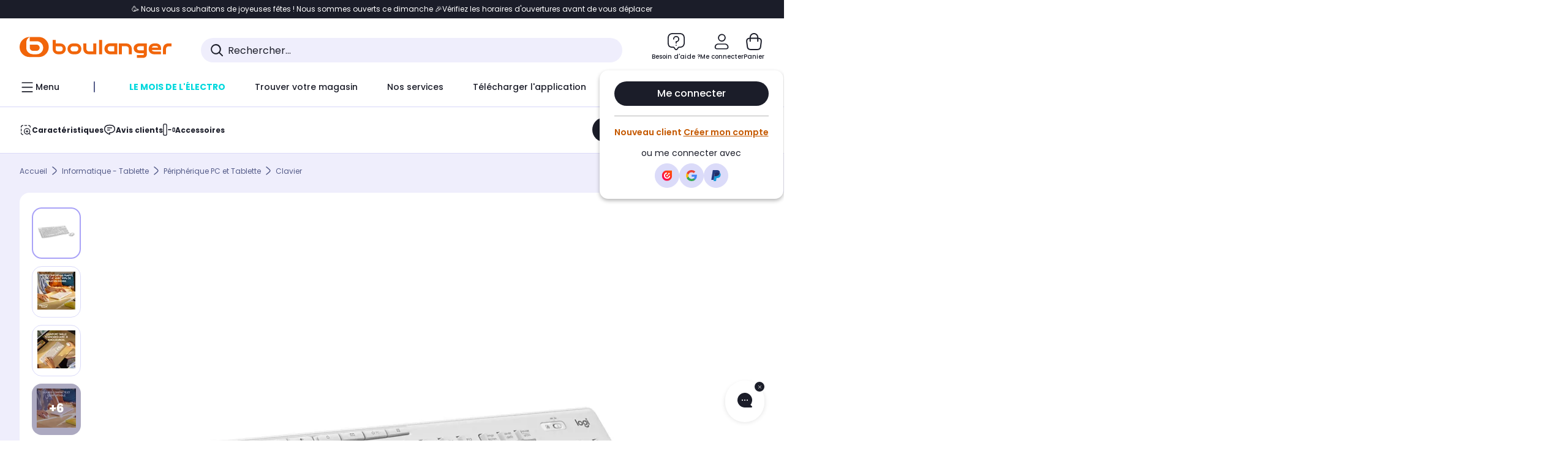

--- FILE ---
content_type: text/html;charset=utf-8
request_url: https://www.boulanger.com/ref/1155009
body_size: 52911
content:
<!DOCTYPE HTML>

<html lang="fr">
	
	
	

	<head>
      <meta charset="UTF-8"/>
      <meta name="mobile-web-app-capable" content="yes"/>
      


      
    
    	<title>Pack LOGITECH MK295 Silent Wireless Combo White | Boulanger</title>
    
    
        
            <meta name="keywords" content=""/>
        
        
    
        
        
            <meta name="description" content="Pack LOGITECH MK295 Silent Wireless Combo White au meilleur rapport qualité/prix ! Livraison Offerte* - Retrait 1h en Magasin* - Retrait Drive* - Garantie 2 ans* - SAV 7j/7"/>
        
    
        
        
            <meta name="robots" content="NOODP"/>
        
    
        
            <meta name="expires" content=""/>
        
        
    
        
            <meta name="pragma" content=""/>
        
        
    
    
        
        
            <link rel="publisher" href="https://plus.google.com/112971874383570177726"/>
        
    
        
        
            <link rel="canonical" href="https://www.boulanger.com/ref/1155009"/>
        
    
    
    
	
	
	
	
	

      

      
    
    <meta content="width=device-width, initial-scale=1.0, viewport-fit=cover" name="viewport"/>
    <style>
  :root {
    --vertical-card-height: 330px;
    --horizontal-card-height: 168px;
    --vertical-skeleton-card-height: 308px;
    --horizontal-skeleton-card-height: 168px;
    --title-height: 19px;
    --sustainability-height: 56px;
    --advantage-height: 58px;
    --inner-paddings: 16px;
    --total-vertical-card-height: calc(var(--vertical-card-height) + calc(var(--inner-paddings) * 2));
    --total-horizontal-card-height: calc(var(--horizontal-card-height) + calc(var(--inner-paddings) * 2));
  }

  .product-push__wrapper {
    --additional-height: 24px;
    position: relative;
    width: 100%;
    height: calc(var(--total-vertical-card-height) + var(--additional-height));
  }

  /* Vertical card combinations */
  .product-push__wrapper--with-title {
    --additional-height: var(--title-height);
  }

  .product-push__wrapper--with-sustainability {
    --additional-height: var(--sustainability-height);
  }

  .product-push__wrapper--with-advantage {
    --additional-height: var(--advantage-height);
  }

  .product-push__wrapper--with-title.product-push__wrapper--with-sustainability {
    --additional-height: calc(var(--title-height) + var(--sustainability-height));
  }

  .product-push__wrapper--with-title.product-push__wrapper--with-advantage {
    --additional-height: calc(var(--title-height) + var(--advantage-height));
  }

  .product-push__wrapper--with-sustainability.product-push__wrapper--with-advantage {
    --additional-height: calc(var(--sustainability-height) + var(--advantage-height));
  }

  .product-push__wrapper--with-title.product-push__wrapper--with-sustainability.product-push__wrapper--with-advantage {
    --additional-height: calc(var(--title-height) + var(--sustainability-height) + var(--advantage-height));
  }

  /* Complementary card */
  .product-push__wrapper--complementary {
    height: 387px;
    flex: 1 0 auto;
    margin-bottom: 16px;
  }

  @media (min-width: 736px) {
    .product-push__wrapper--complementary {
      flex-basis: 430px;
      width: 430px;
      margin-bottom: 0;
    }
  }

  /* Horizontal card combinations */
  .product-push__wrapper--horizontal {
    height: var(--total-horizontal-card-height);
  }

  .product-push__wrapper--horizontal.product-push__wrapper--with-title {
    height: calc(var(--total-horizontal-card-height) + var(--title-height));
  }

  .product-push__wrapper--horizontal.product-push__wrapper--with-advantage {
    height: calc(var(--total-horizontal-card-height) + var(--advantage-height));
  }

  .product-push__wrapper--horizontal.product-push__wrapper--with-advantage.product-push__wrapper--with-title {
    height: calc(var(--total-horizontal-card-height) + var(--advantage-height) + var(--title-height));
  }

  /* Skeleton */
  bl-carousel[data-skeleton="true"],
  swiper-container[data-skeleton="true"] {
    opacity: 0;
    transition: opacity 0.3s linear;
  }

  /* Carousel skeleton */
  .carousel-skeleton,
  .carousel-skeleton-recommendation {
    position: absolute;
    left: 0;
    width: 100%;
    overflow: hidden;
    opacity: 1;
    transition: all 0.3s linear;
    background-color: #ffffff;
  }

  .carousel-skeleton-recommendation {
    background-color: #f6f6f6;
    transition: all 3s linear;
  }

  /* Shimmer effect */
  @keyframes shimmer-fade {
    0% {
      opacity: 1;
    }
    50% {
      opacity: 0.3;
    }
    100% {
      opacity: 1;
    }
  }

  .shimmer {
    position: relative;
    background-color: #f6f6f6;
    height: 9px;
    border-radius: 10px;
  }

  .shimmer::after {
    position: absolute;
    border-radius: 10px;
    top: 0;
    right: 0;
    bottom: 0;
    left: 0;
    background-color: #dbdbdb;
    animation: shimmer-fade 2s infinite;
    content: '';
  }

  /* Title skeleton */
  .title-skeleton {
    width: 320px;
    margin-top: 5px;
    margin-bottom: 5px;
  }

  .title-skeleton:nth-child(2) {
    margin-top: 10px;
  }

  /* Card wrapper skeleton */
  .card-wrapper-skeleton {
    display: flex;
    flex-direction: row;
    width: 1300px;
    padding-top: 38px;
    padding-bottom: 16px;
  }

  .card-wrapper-skeleton--horizontal {
    padding-top: 16px;
  }

  .product-push__wrapper--complementary .card-wrapper-skeleton {
    padding-top: 30px;
    padding-bottom: 0;
  }

  /* Card skeleton */
  .card-skeleton {
    display: flex;
    flex-direction: column;
    align-items: center;
    width: 196px;
    min-width: 196px;
    height: var(--vertical-skeleton-card-height);
    border: 2px solid #dbdbdb;
    border-radius: 10px;
    margin-right: 16px;
    padding: 16px 8px;
    background-color: #fff;
  }

  .product-push__wrapper--with-sustainability .card-skeleton {
    height: calc(var(--vertical-skeleton-card-height) + var(--sustainability-height));
  }

  .card-skeleton--horizontal {
    display: block;
    width: 288px;
    min-width: 288px;
    height: var(--horizontal-skeleton-card-height);
    padding: 16px;
  }

  .product-push__wrapper--with-advantage .card-skeleton {
    margin-bottom: var(--advantage-height);
  }

  .product-push__wrapper--complementary .card-skeleton {
    height: 333px;
    margin-right: 38px;
    padding-top: 40px;
  }

  /* Card inner skeleton */
  .card-inner-skeleton {
    display: flex;
    flex-direction: row;
    align-items: flex-start;
    justify-content: center;
    margin-top: 18px;
  }

  /* Card sticker skeleton */
  .card-sticker-skeleton {
    width: 90%;
  }

  .card-skeleton--horizontal .card-sticker-skeleton {
    margin: 0 auto;
  }

  .card-sticker-skeleton div:first-child {
    margin-bottom: 10px;
  }

  .card-skeleton--horizontal .card-sticker-skeleton div:first-child {
    margin-bottom: 8px;
  }

  /* Card image skeleton */
  .card-image-skeleton {
    width: 100px;
    height: 100px;
    margin-top: 8px;
  }

  .card-image-skeleton--sustainability {
    width: 61px;
    height: 48px;
  }

  .card-skeleton--horizontal .card-image-skeleton {
    align-self: center;
    margin-top: 0;
    margin-right: 8px;
    width: 70px;
    height: 70px;
  }

  /* Card right skeleton */
  .card-right-skeleton {
    flex-grow: 1;
    align-self: flex-end;
  }

  /* Card rating skeleton */
  .card-rating-skeleton {
    width: 70px;
    margin-top: 18px;
  }

  .card-skeleton--horizontal .card-rating-skeleton {
    width: 98px;
    margin-top: 21px;
  }

  /* Card label skeleton */
  .card-label-skeleton {
    width: 100%;
    margin-top: 12px;
  }

  .card-skeleton--horizontal .card-label-skeleton {
    margin-top: 0;
  }

  .card-label-skeleton div:first-child {
    margin-bottom: 8px;
  }

  .card-skeleton--horizontal .card-label-skeleton div:last-child {
    width: 70px;
  }

  /* Card bottom skeleton */
  .card-bottom-skeleton {
    display: flex;
    justify-content: space-between;
    align-items: center;
    margin-top: 31px;
  }

  .card-skeleton--horizontal .card-bottom-skeleton {
    margin-top: 10px;
  }

  /* Card price skeleton */
  .card-price-skeleton--1 {
    width: 90px;
    margin-bottom: 8px;
  }

  .card-price-skeleton--2 {
    width: 108px;
  }

  .card-skeleton--horizontal .card-price-skeleton {
    margin-left: 0;
  }

  /* Card button skeleton */
  .card-button-skeleton {
    width: 40px;
    height: 40px;
    border-radius: 50%;
    margin-left: 31px;
  }

  .card-skeleton--horizontal .card-button-skeleton {
    margin-left: 0;
  }

  .card-button-skeleton.shimmer::after {
    border-radius: 50%;
  }

  .carousel-skeleton-empty-container {
    width: 100%;
    overflow: hidden;
    opacity: 1;
    transition: all 3s linear;
    background-color: #ffffff;
  }

  .billboard-image-skeleton {
    width: 100%;
    height: 260px;
    border-radius: 10px;
    margin-bottom: 15px;
  }

.trends__panel {
  position: relative;
}

.trends__panel[data-skeleton="true"] .trends__list,
.trends__panel[data-skeleton="true"] .trends__list {
  opacity: 0;
  transition: opacity .3s linear;
}

.trends-skeleton {
  position: absolute;
  inset: 0;
  overflow: hidden;
  opacity: 1;
  transition: opacity .3s linear;
  pointer-events: none;
}

.trends-skeleton__list {
  display: flex;
  gap: 24px;
  padding: 0 0 16px 0;
}

.trends-skeleton__card {
  width: 269px;
  min-width: 269px;
  border: 2px solid #dbdbdb;
  border-radius: 24px;
  padding: 25px;
  display: flex;
  flex-direction: column;
  align-items: stretch;
  background: #fff;
}

.trends-skeleton__media {
  height: 130px;
  width: 130px;
  align-self: center;
  border-radius: 8px;
  margin-bottom: 8px;
}

.trends-skeleton__brand   { height: 17px; width: 40%; margin-top: 12px }
.trends-skeleton__label-1 { height: 12px; width: 95%; margin: 6px 0 0; }
.trends-skeleton__label-2 { height: 12px; width: 75%; margin: 8px 0 0; }

.trends-skeleton__rating  { height: 12px; width: 110px; margin: 12px 0 0; }

.trends-skeleton__strike  { display:flex; align-items:center; gap:8px; margin: 10px 0 0; }
.trends-skeleton__strike > .chip  { height: 12px; width: 34px; }
.trends-skeleton__strike > .old   { height: 12px; width: 70px; }
.trends-skeleton__strike > .badge { height: 18px; width: 38px; border-radius: 6px; }

.trends-skeleton__price   { height: 18px; width: 60%; margin: 12px 0 12px; border-radius: 6px; }

.trends-skeleton .shimmer { border-radius: 8px; }
.trends-skeleton__price.shimmer::after { border-radius: 6px; }
.trends__panel[data-skeleton="false"] .trends-skeleton {
  opacity: 0;
  visibility: hidden;
}
</style>

    <style>
    .product-delivery {
        min-height: 100px;
    }

    .product-delivery.is-giftCard-productPage {
        min-height: 56px;
    }
</style>

    
    
    
<link rel="stylesheet" href="/etc.clientlibs/boulanger-site/clientlibs/wpk.app/blg.product-new.9b25aeb8709b8daa48eb.css" type="text/css">


    
    
    
    <script>
        var G_CONFIG = {"availablePaymentMethods":["PO","VO","80","72","62","82","86a","86b","50a","50b","83","91","P1"],"acceptedCategoriesIdsEligibleServicesPopin":"{\"fridge\": \"4455\",\"freezer\":\"9930\",\"washingMachine\":\"46360\",\"tumbleDryer\": \"44130\", \"dishwasher\":\"4505\",\"tv\":\"19930\", \"barbecue\": \"54365\", \"plancha\": \"51575\", \"videoProjector\": \"7855\"}","priceReferenceEnabled":true,"productsVSREnabled":true,"lfcsupportsEnabled":false,"infinityResiliationEnabled":true,"infinityResiliationHomeLink":"https://www.assurancesboulanger.com/smbk-customer/boulanger/login","infinityManagementHomeLink":"https://www.assurancesboulanger.com/smbk-customer/boulanger/login","infinityModifyHomeLink":"https://www.boulanger.com/account/boulanger-infinity/subscribe","infinityResiliationPhoneLink":"https://declaration.assurancesboulanger.com/smbk-customer/boulanger/login","infinityManagementPhoneLink":"https://www.assurancesboulanger.com/smbk-customer/boulanger/login","productReviewActive":true,"seoLimitNumberReviews":10,"analyticsSiteIdDesktop":"622743","analyticsSiteIdMobile":"622763","analyticsSiteIdWebview":"631670","analyticsAppsflyerApikey":"7b005c86-2cc0-4d6c-aed8-da2b0b4d40b8","bannerAppsflyerApikey":"a425225d-b245-4956-b0da-6a04417c9c76","chatboxHashVersion":"a7518c84d7010d9b1922","merchantIdBoulanger2ndLife":"2334","rankingPersoEnabled":false,"sustainabilityIndexEnabled":true,"kaminoProductPageEnabled":true,"kaminoMastheadProductListEnabled":true,"kaminoSwordNativeTopProductListEnabled":true,"giftCardMerchandiseGroup":"09101025","websiteIdForIAdvize":7670,"createProductAlertEnabled":true,"loyaltySimulationsProductPageEnabled":false,"loyaltySimulationsListPageEnabled":false,"clientTrackingEnvrWork":"production","clientAdyenSecureFieldsKey":"live_TQZ24GJ6MJETRMKDCG3B2EBBUIMHH542","clientAdyenEnvironment":"live","clientEstimationApiHostname":"/api/commerce/estimation-v1","clientEstimationApiKey":"6ff2f147-db28-4c56-9a7e-0b8a1ad93853","clientBffHostname":"/api/exchange/web/bcomtec/bff-frontomc-v1","clientBffApiKey":"43f208ae-e096-4b0a-83e8-945fb8c97876","clientBffAnalyticsHostname":"/api/exchange/web/bcomtec/bff-frontomc-analytics-v1","clientBffAnalyticsApiKey":"c215a4e2-1360-4739-95a4-e2136077390b","clientBffAuxiliaryHostname":"/api/exchange/web/bcomtec/bff-frontomc-analytics-v1","clientBffAuxiliaryApiKey":"c215a4e2-1360-4739-95a4-e2136077390b","promoCodeEnable":true,"clientCartApiWebHostname":"https://api.boulanger.com/commerce/web/cart-v2","clientCartApiWebKey":"3f821ef6-d364-4471-b6b3-900aa53857fa","clientCartApiWebViewKey":"c4be2462-fb95-45ba-af5b-5798921c9ed1","warrantyEnable":true,"newsLetterPublicApiUrl":"/api/customer/subscribe-v2/newslettersSubscription/optin","unsubscribePublicApiUrl":"/api/customer/subscribe-v2/newslettersSubscription/optout","newsLetterApiKey":"31403883-d702-4e3c-97a2-ea5f717cb616","clientMerchApiHostname":"/api/offer/merch-v3","clientMerchApiKey":"4fc55fe4-ec2b-4d53-8c72-4ecd22e1d34a","acceptedStickersCodes":["JU","OF","OB","FI","PR"],"eligibleSegmentsPopinServices":["07709510","04109536"],"eligibleServiceInstallation":"000000000001231037","cartRecommendationsWidgetId":"6154234cb70964288f671d6e","createAlertRecommendationsWidgetId":"67dc268c553ed32c00f8ef94","orderConfirmationRecommendationsWidgetId":"63e50f500bc13a035f39f2dc","accountHomeRecommendationsWidgetId":"63e50fb72fdb894087550f12","accountBestSellersRecommendationsWidgetId":"681a05eec128aa3eca1e22d9","accountNewProductRecommendationsWidgetId":"681a06a6dae75877d55ca022","accountForYouRecommendationsWidgetId":"681a0745c128aa3eca1e23b8","accountLastProductsSeenRecommendationsWidgetId":"681a082e17abbf6406c228f1","accountCurrentOffersWidgetId":"682deaac2ddbb71c1d81e69a","emptyCartRecommendationsWidgetId":"6177f66599b6dfd0a69d132a","popinRecommendationsWidgetIds":"{\"45\":\"6153386bc2cd4fae361e4faa\",\"48300\":\"61541015b70964288f67123b\",\"51720\":\"61541117bf5adcc7524a5e60\",\"48305\":\"615411dcd18b8ad73784b2fa\",\"52045\":\"61541260bf5adcc7524a5ef3\",\"20\":\"615412e9c2cd4fae361e5126\",\"5\":\"61541373b70964288f6712a9\",\"52140\":\"6154214bb4de596bdd34db08\",\"25\":\"6154220cbf5adcc7524a6ac0\",\"default\":\"615422b2c2cd4fae361e56c9\"}","clientHomeDeliveryModesEnabled":["LVB","CLS","CHR","GEE","GEL","EXP","STD","SDS","SDE","EPP"],"deliveryTimeSlotsEnabledTypeD":["19h-22h"],"deliveryTimeSlotsEnabledTypeS":["8h-13h","12h-18h","8h-18h"],"deliveryTimeSlotsEnabledTypeR":["7h-9h","12h-14h","17h-19h","18h-20h","19h-21h","20h-22h"],"clientStoreDeliveryModesEnabled":["REM","DRV"],"clientPickupPointDeliveryModesEnabled":["MDR","CLR","CHP"],"clientDematDeliveryModesEnabled":["EPM"],"clientBccCallForDeliveryPlanningEnabled":true,"ecoResponsibilityEnabled":true,"ecoResponsibilityDeliveriesA":["EPM","REM","DRV"],"ecoResponsibilityDeliveriesB":["CLR","MDR","CHP","CLS","SDS","STD","EPP"],"ecoResponsibilityDeliveriesC":["CHR","SDE","EXP"],"ecoResponsibilityDeliveriesD":["LVB","GEL","GEE","COU","CRV"],"clientGeographyApiCitiesSearchEndpoint":"/cities/search","clientGeographyApiCountriesListEndpoint":"/countries","clientGeographyApiHostname":"/api/referential/geography-v3","clientGeographyApiKey":"a329be3a-d13c-4ffb-954c-c07e7d910c7a","clientGoogleMapApiHostname":"https://maps.googleapis.com/maps/api/js?v=3.18","clientGoogleMapKey":"AIzaSyChgo9VRsFLciZye3M6eHTy8SpMF0G05po","clientInvoiceApiHostname":"","clientClubApiHostname":"/api/customer/loyalty-v2","clientClubPublicApiKey":"9979febd-888e-4a58-8650-db51d21c7b0f","clubPaidOfferPrice":10,"clubPaidOfferPriceNextYear":"14,99","clubBirthdayGain":6,"clubPercentGainFreeOffer":1.0,"clubPercentGainPaidOffer":2.0,"clubIdSubscription":"000000000001185162","clubPlusIdSubscription":"000000000001185163","clubPlusIdRenewal":"000000000001185164","clientOrchestrationApiHostname":"/api/sales/enrichedsales-v2/graphql","clientMarketplacePublicApiHostname":"/api/exchange/internalmarketplace-v2","clientMarketplacePublicApiKey":"018771fe-43bd-487a-af9f-050d0d0432d6","clientMarketplaceEvaluationsLimit":5,"clientPickupPointKey":"8d057449-2c6d-4e9b-a669-fc2d3eb74b8b","clientPaymentApiWebHostname":"https://api.boulanger.com/commerce/payment-v4","clientPaymentApiKey":"c09dd53b-21d1-4f7f-b616-88e03c9e15c0","clientPaymentPrivateApiWebHostname":"https://api.boulanger.com/commerce/payment-v4","clientPaymentPrivateApiKey":"c09dd53b-21d1-4f7f-b616-88e03c9e15c0","clientPaymentSimulationApiWebHostname":"https://api.boulanger.com/commerce/payment/simulation-v1","clientPaymentSimulationApiKey":"9418ee49-e1df-4cdc-808a-52bd278577d4","clientPaymentSimulationPrivateApiWebHostname":"https://api.boulanger.com/commerce/payment/simulation-v1","clientPaymentSimulationPrivateApiKey":"e1804d75-66bd-4d38-bd6b-9feee3d975cc","clientOneyApiHostname":"/partenaire/oney/simulation","clientOneyMerchantGuid":"f64d15bf525246b08490e24d268c1db1","facilypayCode":"82","facilypayX3Codes":["W3178"],"facilypayX4Codes":["W4177"],"facilypayX10Codes":["BL10P","BL10G"],"facilypayX12Codes":["BL12P","BL12G"],"purseCode":"P1","purseX10Codes":["P10XL"],"purseX20Codes":["P20XL"],"clientPromiseApiHostname":"/api/commerce/promise-v2","clientPromiseApiKey":"3290f727-e030-47c3-ac6f-15a5d46b856e","clientReach5ApiHostname":"login.boulanger.com","clientReach5ClientId":"QmofH7P73vSvG7H1lJqo","clientSiteApiHostname":"/api/referential/site-v4","clientSiteApiKey":"4a23d6b4-8bc3-49f3-b098-78c18901ebf0","clientSiteApiSearchEndpoint":"/sites/search","clientSiteApiGetSiteEndpoint":"/sites","clientContextualizationPlatformRange":3,"clientWoosmapApiHostname":"https://api.woosmap.com/geolocation/position","clientWoosmapApiKey":"woos-f23f9f47-22a5-3383-b5ed-d3338c04873f","clientScene7ApiHostname":"https://boulanger.scene7.com/is/image/Boulanger","clientContextualizationRange":10,"clientContextualizationSearchRange":10,"clientAddToCartWithPromiseREMEnabled":true,"clientAddToCartWithPromiseDRVEnabled":true,"clientLocalStockEnabled":true,"featureFlipping":{"priceReferenceEnabled":true,"productsVSREnabled":true,"lfcsupportsEnabled":false,"infinityResiliationEnabled":true,"rankingPersoEnabled":false,"sustainabilityIndexEnabled":true,"kaminoProductPageEnabled":true,"kaminoMastheadProductListEnabled":true,"kaminoSwordNativeTopProductListEnabled":true,"returnAndCancelOrderEnabled":true,"chatbotAIEnabled":true,"deliveryDateChosenEnabled":false,"didomiEnabled":true,"createProductAlertEnabled":true,"deliveryDateHomeChosenEnabled":true,"loyaltySimulationsProductPageEnabled":false,"loyaltySimulationsListPageEnabled":false,"enabledEquipmentRecovery":true,"cartDisablingStartDate":"","cartDisablingEndDate":"","promiseOnListPage":true,"promiseOnProductPage":true,"clubAdhesionActivated":true,"clubConsultationActivated":true,"clubResiliationActivated":true,"clubDeliveryActivated":true,"clubRenewalCardActivated":true,"clubRenewalActivated":true,"complementaryProductsEnabled":true,"upsellInfinityEnabled":true,"karapassInfinityEnabled":true,"enabledBuybackPopinWebview":false,"loyaltyOnProductPageEnabled":true,"loyaltyInPromiseEnabled":true,"paymentErrorsContextualized":true,"groupedDeliveryEnabled":true,"mkpAssessmentsEnabled":true,"ordersLightEnabled":false,"webviewTabBarEnabled":true,"analyticsDebugEnabled":false,"enabledServerSide":true,"webviewSmartBannerEnabled":true,"socialProviderEnabled":["bconnect","google","paypal"],"redesignPictoInProductPage":true,"appleCareEnabled":true,"loyaltySimulationsCartEnabled":true,"serverSideProductTrackingEnabled":false,"enabledRUM":false,"forceVersionB":true,"enabledSafe":true,"enabledEligibleServicesPopin":true,"buyBackEnabled":true,"abtastyActivated":false,"gtmcontainerActivated":true,"comparatorEnabled":true,"highlighterEnabled":true,"productComparatorEnabled":false},"clientSuggestApiKey":"ab5ef35e-66e7-4e63-b4d4-bdee59402ba5","clientSuggestApiHostname":"/api/offer","clientSuggestApiEndpoint":"/suggest","clientSuggestDelay":"650","clientSuggestMinLetters":"3","suggestActived":true,"enabledEquipmentRecovery":true,"clientProductReviewApiHostname":"/api/customer/social/review-v1","clientProductReviewApiKey":"731924bd-33ef-4afa-aa32-f0b9721a7ed2","infinitySubscriptionActive":true,"infinityContractActive":true,"clientInfinityAPIHostname":"https://www.boulanger.com/api/insurance/partners/exchange-v1","paypalClientId":"Ae19qymJoQq2tYWltENeQ1eMuk-vXJSA4w1Qg69fCysdvYDYFegaTb107mMXA0chwXtwLYODCumOKskD","merchantName":"Boulanger","merchantId":"000000000208604","cartDisablingStartDate":"","cartDisablingEndDate":"","clientEarlyBirdsApiHostname":"/api/outbound/earlybird/offer/merch/recommandations-v1","clientEarlyBirdshApiKey":"c934fc1d-b070-4b9f-a34d-03f0110dc55a","redirectUriMfa":"https://www.boulanger.com/account/auth/mfa","cookieMfaValidity":"60","differenceHoursForSlotDay":7,"insurancePartnersExchangeAPIHostname":"https://www.boulanger.com/api/insurance/partners/exchange-v1","flagshipApiKey":"HveKnxASaASqgVcFGBnVwhRGvyCwZerhSpNavUac","flagshipEnvId":"cvpmc789ha0002ae1pi0","clientLoyaltySimulationApiHostname":"/api/customer/loyalty-simulation-v1","clientLoyaltySimulationPublicApiKey":"64055c05-bc54-40dc-855c-05bc54c0dc11","loyaltySimulationSiteId":"F999","facilyPayMock":false,"cryptoExternalId":"/api/customer/customer/repository-v1","clientVisibleFacets":5,"minPriceForInstalment":100.0,"maxPriceForInstalment":3000.0,"minPriceForPaypal4Instalments":30.0,"maxPriceForPaypal4Instalments":2000.0,"enablePushProductEarlyBirds":true,"enableProductCollections":true,"comparatorRecommendationsWidgetId":"68e686e34b32adeeb0281758","marketplaceCGVLink":"/evenement/cgv#conditions-generales-vente-partenaires","digitalContentCGVLink":"","boulangerCGVLink":"/evenement/cgv","enableCheckGiftCardsBalance":true,"donationEnabled":true,"walletEnabled":true,"availableProductServicesCategories":["GARANTIE","ASSURANCE","INSTALLATION","ESSENTIEL","CONFORT","SOLO","FAMILLE"],"availableProductInstallationsCategories":["B_DOM","LFC","INSTALLATION"],"maxDisplayedBundles":2,"typoSRIToken":"sha384-M3CDhzReLA1/n+3S8BTkuSyh+eYjPZV6VuKFqhRu8VUXXp4qlFID74ccZ6e1HK/E","comparatorEnabled":true,"highlighterEnabled":true,"productComparatorEnabled":false,"enabledServicesPopin":true,"merchantIdBoulanger":"0000","observabilityServerUrl":"https://www.boulanger.com/rum","observabilityServiceVersion":"Copenhague","observabilityEnvironment":"prod","observabilityLogLevel":"error","observabilityTransactionSampleRate":"0.05","observabilityDisableInstrumentations":["'page-load'","'history'"," 'eventtarget'"," 'click'"],"paypalInContextEnabledApps":false,"paypalInContextEnabledWeb":false};
    </script>
    <link rel="preconnect" href="https://boulanger.scene7.com"/>

    
    
<script type="text/javascript" src="/etc.clientlibs/boulanger-site/clientlibs/wpk.app/blg.product-new.9b25aeb8709b8daa48eb.js" async fetchpriority="high"></script>


    
    
        <script type="text/javascript">(function () { function i(e) { if (!window.frames[e]) { if (document.body && document.body.firstChild) { var t = document.body; var n = document.createElement("iframe"); n.style.display = "none"; n.name = e; n.title = e; t.insertBefore(n, t.firstChild) } else { setTimeout(function () { i(e) }, 5) } } } function e(n, o, r, f, s) { function e(e, t, n, i) { if (typeof n !== "function") { return } if (!window[o]) { window[o] = [] } var a = false; if (s) { a = s(e, i, n) } if (!a) { window[o].push({ command: e, version: t, callback: n, parameter: i }) } } e.stub = true; e.stubVersion = 2; function t(i) { if (!window[n] || window[n].stub !== true) { return } if (!i.data) { return } var a = typeof i.data === "string"; var e; try { e = a ? JSON.parse(i.data) : i.data } catch (t) { return } if (e[r]) { var o = e[r]; window[n](o.command, o.version, function (e, t) { var n = {}; n[f] = { returnValue: e, success: t, callId: o.callId }; if (i.source) { i.source.postMessage(a ? JSON.stringify(n) : n, "*") } }, o.parameter) } } if (typeof window[n] !== "function") { window[n] = e; if (window.addEventListener) { window.addEventListener("message", t, false) } else { window.attachEvent("onmessage", t) } } } e("__tcfapi", "__tcfapiBuffer", "__tcfapiCall", "__tcfapiReturn"); i("__tcfapiLocator") })();</script>
        <script type="text/javascript">(function () { (function (e, r) { var t = document.createElement("link"); t.rel = "preconnect"; t.as = "script"; var n = document.createElement("link"); n.rel = "dns-prefetch"; n.as = "script"; var i = document.createElement("script"); i.id = "spcloader"; i.type = "text/javascript"; i["async"] = true; i.charset = "utf-8"; var o = "https://sdk.privacy-center.org/" + e + "/loader.js?target_type=notice&target=" + r; if (window.didomiConfig && window.didomiConfig.user) { var a = window.didomiConfig.user; var c = a.country; var d = a.region; if (c) { o = o + "&country=" + c; if (d) { o = o + "&region=" + d } } } t.href = "https://sdk.privacy-center.org/"; n.href = "https://sdk.privacy-center.org/"; i.src = o; var s = document.getElementsByTagName("script")[0]; s.parentNode.insertBefore(t, s); s.parentNode.insertBefore(n, s); s.parentNode.insertBefore(i, s) })("eb6c660c-39e2-4a96-bb1d-1821e176a1c2", "c3R2DZeT") })();</script>
         <script type="text/javascript">
            window.didomiOnReady = window.didomiOnReady || [];
            window.didomiOnReady.push(function (Didomi) {
                Didomi.on('consent.changed', function () {
                    const vendors = Didomi.getCurrentUserStatus().vendors;

                    const consentedVendorIds = Object.values(vendors).filter(vendor => vendor.enabled).map(vendor => vendor.id).join(',');

                    function createCookie(name, value, months) {
                        const date = new Date();
                        date.setMonth(date.getMonth() + months);
                        const expires = "expires=" + date.toUTCString();
                        document.cookie = name + "=" + value + "; " + expires + "; path=/";
                    }

                    createCookie('didomiVendorsConsent', consentedVendorIds, 6);
                });
            });
        </script>
    
    <link rel="preconnect" href="https://consent.valiuz.com"/>
    <link rel="preconnect" href="https://www.googletagmanager.com"/>

    
        

        

        
            <script type="text/javascript">
                var tc_vars = new Array();
                tc_vars["env_work"] = "production";
                tc_vars["env_channel"] = "d";
                tc_vars["env_plateforme"] = "omnicommerce";
                tc_vars["user_login_state"] = "false";
            </script>
        
        
            
    <script>
        tc_vars["type_page"] = "fiche_produit";
        tc_vars["product_offer_id"] = "e2056381-50b8-46de-9c76-f544f38bd157";
        tc_vars["product_sap"] = "000000000001155009";
        tc_vars["product_CID_affilie"] = "microtelmobile";
        tc_vars["product_pim"] = "000000000001155009";
        tc_vars["product_ean"] = "5099206092556";
        tc_vars["product_ecopart"] = "0.13";
        tc_vars["product_copieprivee"] = "";
        tc_vars["product_trademark"] = "logitech";
        tc_vars["product_isbundle"] = "false";
        tc_vars["product_condition"] = "neuf";
        tc_vars["product_grade"] = "neuf";
        tc_vars["product_type"] = "marketplace";
        tc_vars["product_seller"] = "rue_du_commerce";
        tc_vars["product_availability"] = "true";
        tc_vars["product_major_seller"] = "";
        tc_vars["product_all_sellers"] = "";
        tc_vars["product_name"] = "pack_logitech_mk295_silent_wireless_combo_white";
        tc_vars["product_unitprice_ati"] = "39.95";
        tc_vars["product_unitprice_tf"] = "";
        tc_vars["product_discount_ati"] = "";
        tc_vars["product_discount_value"] = "0";
        tc_vars["product_color"] = "White";
        tc_vars["product_nature"] = "101002";
        tc_vars["product_brand"] = "LOGITECH";

        tc_vars["product_avis"] = "";
        tc_vars["product_nbr_avis"] = "58";
        tc_vars["product_rating_number"] = "4.706900119781494";

        tc_vars["product_category3"] = "clavier";
        tc_vars["product_category2"] = "peripherique_pc_et_tablette";
        tc_vars["product_category1"] = "informatique_\u002D_tablette";
        tc_vars["page_cat3"] = "clavier";
        tc_vars["page_cat2"] = "peripherique_pc_et_tablette";
        tc_vars["page_cat1"] = "informatique_\u002D_tablette";
        tc_vars["product_shopping_tool"] = "";
        tc_vars["product_images"] = "9";
        tc_vars["page_name"] = "fiche_produit-" + tc_vars["product_name"];
        tc_vars["page_collection"] = "true"

        tc_vars["product_flap"] = "";
        tc_vars["product_stickers_quantite"] = "0";
    </script>

        

        

        

        

        

        

        

        

        

        

        

        

        

        
        

        

        

        

        
    

    
        <script>
            window.dataLayer = window.dataLayer || [];
            if (window.G_CONFIG.featureFlipping.didomiEnabled) {
                window.didomiOnReady = window.didomiOnReady || [];
                window.didomiOnReady.push(function () {
                    (function (w, d, s, l, i) { w[l] = w[l] || []; w[l].push({ 'gtm.start': new Date().getTime(), event: 'gtm.js' }); var f = d.getElementsByTagName(s)[0], j = d.createElement(s), dl = l != 'dataLayer' ? '&l=' + l : ''; j.async = true; j.src = 'https://www.googletagmanager.com/gtm.js?id=' + i + dl; f.parentNode.insertBefore(j, f); })(window, document, 'script', 'dataLayer', 'GTM-TL47W7SP');
                });
            } else {
                (function (w, d, s, l, i) { w[l] = w[l] || []; w[l].push({ 'gtm.start': new Date().getTime(), event: 'gtm.js' }); var f = d.getElementsByTagName(s)[0], j = d.createElement(s), dl = l != 'dataLayer' ? '&l=' + l : ''; j.async = true; j.src = 'https://www.googletagmanager.com/gtm.js?id=' + i + dl; f.parentNode.insertBefore(j, f); })(window, document, 'script', 'dataLayer', 'GTM-TL47W7SP');
            }
        </script>
    

    <script type="text/javascript" src="/content/dam/partner_an660016958.js" async></script>
     
    <script async type="text/javascript">

        function getPcID() {
            const cName = `_pcid=`
            const cookies = document.cookie.split(';')

            for (let i = 0; i < cookies.length; i++) {
                let c = cookies[i].trim()
                if (c.indexOf(cName) === 0) {
                    return JSON.parse(decodeURIComponent(c.substring(cName.length, c.length)))?.browserId
                }
            }
            return null
        }


        function loadFlagship() {
            const fsScript = document.createElement('script');
            fsScript.src = "https://cdn.jsdelivr.net/npm/@flagship.io/js-sdk/dist/index.browser.umd.js";
            fsScript.async = true;

            fsScript.onload = async function() {
                await initFlagship();
            };

            fsScript.onerror = function() {
                console.error("[Flagship] ❌ Impossible de charger le SDK");
            };

            document.head.appendChild(fsScript);
        }

        async function initFlagship() {
            const envId = window.G_CONFIG.flagshipEnvId;
            const apiKey = window.G_CONFIG.flagshipApiKey;

            try {
                await Flagship.start(envId, apiKey, {
                    decisionMode: "BUCKETING",
                    fetchNow: true,
                    pollingInterval: 60,
                    disableCache: true
                });

                initVisitor();
            } catch (error) {
                console.error("[Flagship] ❌ Erreur lors de l'initialisation :", error);
            }
        }

        function initVisitor() {
            const visitorId = getPcID();
            let hasConsented = false

            window.didomiOnReady = window.didomiOnReady || [];
            window.didomiOnReady.push(function(didomi) {
                hasConsented = didomi.getCurrentUserStatus().vendors['ab-tasty']?.enabled
            });


            const visitor = Flagship.newVisitor({
                visitorId: visitorId,
                context: { page: window.location.pathname },
                hasConsented
            });
            
            visitor.fetchFlags().then(function() {
                window.fsVisitor = visitor;
            })
        }
        loadFlagship();
    </script>


    

    

    
        
    <meta property="og:type" content="product"/>
    <meta property="og:title" content="Pack LOGITECH MK295 Silent Wireless Combo White | Boulanger"/>
    <meta property="og:description" content="Pack LOGITECH MK295 Silent Wireless Combo White au meilleur rapport qualité/prix ! Livraison Offerte* - Retrait 1h en Magasin* - Retrait Drive* - Garantie 2 ans* - SAV 7j/7"/>
    <meta property="og:url" content="https://www.boulanger.com/ref/1155009"/>
    <meta property="og:image" content="https://boulanger.scene7.com/is/image/Boulanger/5099206092556_h_f_l_0"/>
    <meta property="og:site_name" content="www.boulanger.com"/>
    <meta property="og:locale" content="fr-FR"/>

    

    

    

    

    <style>
    /* 
    -----------------------------------------------------------------------------
    This file contains all typography style
    -----------------------------------------------------------------------------
    */

    /***********/
    /* POPPINS */
    /***********/

    /* fallback font */
    @font-face {
        font-family: "Poppins-fallback";
        ascent-override: 105%;
        descent-override: 35%;
        line-gap-override: 10%;
        size-adjust: 112.50%;
        src: local("Arial");
    }

    /* latin-ext */
    @font-face {
        font-family: Poppins;
        font-style: normal;
        font-weight: 400;
        font-display: swap;
        src: url("https://fonts.gstatic.com/s/poppins/v21/pxiEyp8kv8JHgFVrJJnecmNE.woff2") format("woff2");
        unicode-range: U+0100-02AF, U+0304, U+0308, U+0329, U+1E00-1E9F, U+1EF2-1EFF, U+2020, U+20A0-20AB, U+20AD-20C0, U+2113, U+2C60-2C7F, U+A720-A7FF;
    }

    /* latin */
    @font-face {
        font-family: Poppins;
        font-style: normal;
        font-weight: 400;
        font-display: swap;
        src: url("https://fonts.gstatic.com/s/poppins/v21/pxiEyp8kv8JHgFVrJJfecg.woff2") format("woff2");
        unicode-range: U+0000-00FF, U+0131, U+0152-0153, U+02BB-02BC, U+02C6, U+02DA, U+02DC, U+0304, U+0308, U+0329, U+2000-206F, U+2074, U+20AC, U+2122, U+2191, U+2193, U+2212, U+2215, U+FEFF, U+FFFD;
    }

    /* latin-ext */
    @font-face {
        font-family: Poppins;
        font-style: normal;
        font-weight: 500;
        font-display: swap;
        src: url("https://fonts.gstatic.com/s/poppins/v21/pxiByp8kv8JHgFVrLGT9Z1JlFc-K.woff2") format("woff2");
        unicode-range: U+0100-02AF, U+0304, U+0308, U+0329, U+1E00-1E9F, U+1EF2-1EFF, U+2020, U+20A0-20AB, U+20AD-20C0, U+2113, U+2C60-2C7F, U+A720-A7FF;
    }

    /* latin */
    @font-face {
        font-family: Poppins;
        font-style: normal;
        font-weight: 500;
        font-display: swap;
        src: url("https://fonts.gstatic.com/s/poppins/v21/pxiByp8kv8JHgFVrLGT9Z1xlFQ.woff2") format("woff2");
        unicode-range: U+0000-00FF, U+0131, U+0152-0153, U+02BB-02BC, U+02C6, U+02DA, U+02DC, U+0304, U+0308, U+0329, U+2000-206F, U+2074, U+20AC, U+2122, U+2191, U+2193, U+2212, U+2215, U+FEFF, U+FFFD;
    }

    /* latin-ext */
    @font-face {
        font-family: Poppins;
        font-style: normal;
        font-weight: 600;
        font-display: swap;
        src: url("https://fonts.gstatic.com/s/poppins/v21/pxiByp8kv8JHgFVrLEj6Z1JlFc-K.woff2") format("woff2");
        unicode-range: U+0100-02AF, U+0304, U+0308, U+0329, U+1E00-1E9F, U+1EF2-1EFF, U+2020, U+20A0-20AB, U+20AD-20C0, U+2113, U+2C60-2C7F, U+A720-A7FF;
    }

    /* latin */
    @font-face {
        font-family: Poppins;
        font-style: normal;
        font-weight: 600;
        font-display: swap;
        src: url("https://fonts.gstatic.com/s/poppins/v21/pxiByp8kv8JHgFVrLEj6Z1xlFQ.woff2") format("woff2");
        unicode-range: U+0000-00FF, U+0131, U+0152-0153, U+02BB-02BC, U+02C6, U+02DA, U+02DC, U+0304, U+0308, U+0329, U+2000-206F, U+2074, U+20AC, U+2122, U+2191, U+2193, U+2212, U+2215, U+FEFF, U+FFFD;
    }

    /* latin-ext */
    @font-face {
        font-family: Poppins;
        font-style: normal;
        font-weight: 700;
        font-display: swap;
        src: url("https://fonts.gstatic.com/s/poppins/v21/pxiByp8kv8JHgFVrLCz7Z1JlFc-K.woff2") format("woff2");
        unicode-range: U+0100-02AF, U+0304, U+0308, U+0329, U+1E00-1E9F, U+1EF2-1EFF, U+2020, U+20A0-20AB, U+20AD-20C0, U+2113, U+2C60-2C7F, U+A720-A7FF;
    }

    /* latin */
    @font-face {
        font-family: Poppins;
        font-style: normal;
        font-weight: 700;
        font-display: swap;
        src: url("https://fonts.gstatic.com/s/poppins/v21/pxiByp8kv8JHgFVrLCz7Z1xlFQ.woff2") format("woff2");
        unicode-range: U+0000-00FF, U+0131, U+0152-0153, U+02BB-02BC, U+02C6, U+02DA, U+02DC, U+0304, U+0308, U+0329, U+2000-206F, U+2074, U+20AC, U+2122, U+2191, U+2193, U+2212, U+2215, U+FEFF, U+FFFD;
    }

    /*************/
    /* WORK SANS */
    /*************/

    @font-face {
        font-family: "Work-Sans-fallback";
        font-size: 18px;
        line-height: 1.4;
        letter-spacing: -0.35px;
        word-spacing: 2px;
        src: local("Georgia");
    }

    /* latin-ext */
    @font-face {
        font-family: 'Work Sans';
        font-style: normal;
        font-weight: 400;
        font-display: swap;
        src: url(https://fonts.gstatic.com/s/worksans/v23/QGYsz_wNahGAdqQ43Rh_cqDptfpA4cD3.woff2) format('woff2');
        unicode-range: U+0100-02BA, U+02BD-02C5, U+02C7-02CC, U+02CE-02D7, U+02DD-02FF, U+0304, U+0308, U+0329, U+1D00-1DBF, U+1E00-1E9F, U+1EF2-1EFF, U+2020, U+20A0-20AB, U+20AD-20C0, U+2113, U+2C60-2C7F, U+A720-A7FF;
    }

    /* latin */
    @font-face {
        font-family: 'Work Sans';
        font-style: normal;
        font-weight: 400;
        font-display: swap;
        src: url(https://fonts.gstatic.com/s/worksans/v23/QGYsz_wNahGAdqQ43Rh_fKDptfpA4Q.woff2) format('woff2');
        unicode-range: U+0000-00FF, U+0131, U+0152-0153, U+02BB-02BC, U+02C6, U+02DA, U+02DC, U+0304, U+0308, U+0329, U+2000-206F, U+20AC, U+2122, U+2191, U+2193, U+2212, U+2215, U+FEFF, U+FFFD;
    }

    /* latin-ext */
    @font-face {
        font-family: 'Work Sans';
        font-style: normal;
        font-weight: 500;
        font-display: swap;
        src: url(https://fonts.gstatic.com/s/worksans/v23/QGYsz_wNahGAdqQ43Rh_cqDptfpA4cD3.woff2) format('woff2');
        unicode-range: U+0100-02BA, U+02BD-02C5, U+02C7-02CC, U+02CE-02D7, U+02DD-02FF, U+0304, U+0308, U+0329, U+1D00-1DBF, U+1E00-1E9F, U+1EF2-1EFF, U+2020, U+20A0-20AB, U+20AD-20C0, U+2113, U+2C60-2C7F, U+A720-A7FF;
    }

    /* latin */
    @font-face {
        font-family: 'Work Sans';
        font-style: normal;
        font-weight: 500;
        font-display: swap;
        src: url(https://fonts.gstatic.com/s/worksans/v23/QGYsz_wNahGAdqQ43Rh_fKDptfpA4Q.woff2) format('woff2');
        unicode-range: U+0000-00FF, U+0131, U+0152-0153, U+02BB-02BC, U+02C6, U+02DA, U+02DC, U+0304, U+0308, U+0329, U+2000-206F, U+20AC, U+2122, U+2191, U+2193, U+2212, U+2215, U+FEFF, U+FFFD;
    }

    /* vietnamese */
    @font-face {
        font-family: 'Work Sans';
        font-style: normal;
        font-weight: 600;
        font-display: swap;
        src: url(https://fonts.gstatic.com/s/worksans/v23/QGYsz_wNahGAdqQ43Rh_c6DptfpA4cD3.woff2) format('woff2');
        unicode-range: U+0102-0103, U+0110-0111, U+0128-0129, U+0168-0169, U+01A0-01A1, U+01AF-01B0, U+0300-0301, U+0303-0304, U+0308-0309, U+0323, U+0329, U+1EA0-1EF9, U+20AB;
    }

    /* latin-ext */
    @font-face {
        font-family: 'Work Sans';
        font-style: normal;
        font-weight: 600;
        font-display: swap;
        src: url(https://fonts.gstatic.com/s/worksans/v23/QGYsz_wNahGAdqQ43Rh_cqDptfpA4cD3.woff2) format('woff2');
        unicode-range: U+0100-02BA, U+02BD-02C5, U+02C7-02CC, U+02CE-02D7, U+02DD-02FF, U+0304, U+0308, U+0329, U+1D00-1DBF, U+1E00-1E9F, U+1EF2-1EFF, U+2020, U+20A0-20AB, U+20AD-20C0, U+2113, U+2C60-2C7F, U+A720-A7FF;
    }

    /* latin */
    @font-face {
        font-family: 'Work Sans';
        font-style: normal;
        font-weight: 600;
        font-display: swap;
        src: url(https://fonts.gstatic.com/s/worksans/v23/QGYsz_wNahGAdqQ43Rh_fKDptfpA4Q.woff2) format('woff2');
        unicode-range: U+0000-00FF, U+0131, U+0152-0153, U+02BB-02BC, U+02C6, U+02DA, U+02DC, U+0304, U+0308, U+0329, U+2000-206F, U+20AC, U+2122, U+2191, U+2193, U+2212, U+2215, U+FEFF, U+FFFD;
    }

    /* latin-ext */
    @font-face {
        font-family: 'Work Sans';
        font-style: normal;
        font-weight: 700;
        font-display: swap;
        src: url(https://fonts.gstatic.com/s/worksans/v23/QGYsz_wNahGAdqQ43Rh_cqDptfpA4cD3.woff2) format('woff2');
        unicode-range: U+0100-02BA, U+02BD-02C5, U+02C7-02CC, U+02CE-02D7, U+02DD-02FF, U+0304, U+0308, U+0329, U+1D00-1DBF, U+1E00-1E9F, U+1EF2-1EFF, U+2020, U+20A0-20AB, U+20AD-20C0, U+2113, U+2C60-2C7F, U+A720-A7FF;
    }

    /* latin */
    @font-face {
        font-family: 'Work Sans';
        font-style: normal;
        font-weight: 700;
        font-display: swap;
        src: url(https://fonts.gstatic.com/s/worksans/v23/QGYsz_wNahGAdqQ43Rh_fKDptfpA4Q.woff2) format('woff2');
        unicode-range: U+0000-00FF, U+0131, U+0152-0153, U+02BB-02BC, U+02C6, U+02DA, U+02DC, U+0304, U+0308, U+0329, U+2000-206F, U+20AC, U+2122, U+2191, U+2193, U+2212, U+2215, U+FEFF, U+FFFD;
    }
</style>
    <link rel="apple-touch-icon" sizes="180x180" href="/content/dam/boulanger-site/favicon-package/apple-touch-icon.png?v=10082022"/>
<link rel="icon" type="image/png" sizes="32x32" href="/content/dam/boulanger-site/favicon-package/favicon-32x32.png?v=10082022"/>
<link rel="icon" type="image/png" sizes="16x16" href="/content/dam/boulanger-site/favicon-package/favicon-16x16.png?v=10082022"/>
<link rel="manifest" href="/content/dam/boulanger-site/favicon-package/site.webmanifest?v=10082022"/>
<link rel="mask-icon" href="/content/dam/boulanger-site/favicon-package/safari-pinned-tab.svg?v=10082022" color="#d14600"/>
<link rel="shortcut icon" href="/content/dam/boulanger-site/favicon-package/favicon.ico?v=10082022"/>
<meta name="apple-mobile-web-app-title" content="Boulanger"/>
<meta name="application-name" content="Boulanger"/>
<meta name="msapplication-TileColor" content="#d14600"/>
<meta name="msapplication-config" content="/content/dam/boulanger-site/favicon-package/browserconfig.xml?v=10082022"/>
<meta name="theme-color" content="#434748"/>
    
  <script>
    ;(function(d, s, c) {
      var j = d.createElement(s),
        t = d.getElementsByTagName(s)[0]
  
      j.src = 'https://unpkg.com/@elastic/apm-rum/dist/bundles/elastic-apm-rum.umd.min.js'
      j.onload = function() {elasticApm.init(c)}
      t.parentNode.insertBefore(j, t)
    })(document, 'script', {
      serviceName: 'site-boulanger-aem',
      serverUrl: `https://www.boulanger.com/rum`,
      serviceVersion: `Copenhague`,
      environment: `prod`,
      logLevel: `error`,
      transactionSampleRate: 0.05,
      disableInstrumentations: `'page-load','history', 'eventtarget', 'click'`.split(','),
    })
  </script>


    
  <script>
    window.iAdvizeCallbacks = {}
    window.iAdvizeCallbacks = {
      ...window.iAdvizeCallbacks,
      onChatDisplayed() {
        aw1('event', {
          closed: true,
        });
      },
      onChatHidden() {
        aw1('event', {
          closed: false,
        });
      }
    }
  </script>
  <script>
    const websiteIdForIAdvize = window.G_CONFIG?.websiteIdForIAdvize;

    const observer = new MutationObserver(mutations => {
      for (const mutation of mutations) {
        for (const node of mutation.addedNodes) {
          if (
            node.nodeType === 1 &&
            node.tagName?.toUpperCase() === 'SCRIPT' &&
            node.src &&
            node.src.includes('iadvize') &&
            node.src.includes('sid=') &&
            !node.src.includes('sid=' + websiteIdForIAdvize)
          ) {
            console.warn('❌ Script iAdvize bloqué car mauvais SID (devrait valoir : ' + websiteIdForIAdvize + ') :', node.src);
            node.remove();
          }
        }
      }
    });

    observer.observe(document.documentElement, { childList: true, subtree: true });

    window.iAdvizeInterface = window.iAdvizeInterface || {};
    window.iAdvizeInterface.config = { sid: websiteIdForIAdvize };

    (function (a, e, f, k, b, g, c, d, l) { a.iAdvizeObject = b; a[b] = a[b] || function () { a[b].a.push(arguments) }; a[b].a = a[b].a || []; c = e.createElement(f); c.async = 1; c.src = k + "?" + Object.keys(g).map(function (h) { return h + "\x3d" + g[h] }).join("\x26"); d = e.getElementsByTagName(f)[0]; d.parentNode.insertBefore(c, d) })(window, document, "script", "//halc.iadvize.com/iadvize.js", "iAdvizeInterface", { sid: websiteIdForIAdvize, useExplicitCookiesConsent: !0 });
  </script>


      
    
    

    
    
    
    

      

<script>(window.BOOMR_mq=window.BOOMR_mq||[]).push(["addVar",{"rua.upush":"false","rua.cpush":"true","rua.upre":"false","rua.cpre":"true","rua.uprl":"false","rua.cprl":"false","rua.cprf":"false","rua.trans":"SJ-8a913968-c3c8-4f26-9485-fa6f0d70b847","rua.cook":"false","rua.ims":"false","rua.ufprl":"false","rua.cfprl":"true","rua.isuxp":"false","rua.texp":"norulematch","rua.ceh":"false","rua.ueh":"false","rua.ieh.st":"0"}]);</script>
                              <script>!function(a){var e="https://s.go-mpulse.net/boomerang/",t="addEventListener";if("False"=="True")a.BOOMR_config=a.BOOMR_config||{},a.BOOMR_config.PageParams=a.BOOMR_config.PageParams||{},a.BOOMR_config.PageParams.pci=!0,e="https://s2.go-mpulse.net/boomerang/";if(window.BOOMR_API_key="Z4ZTB-YK2HU-DVJZV-LHY77-RXHK2",function(){function n(e){a.BOOMR_onload=e&&e.timeStamp||(new Date).getTime()}if(!a.BOOMR||!a.BOOMR.version&&!a.BOOMR.snippetExecuted){a.BOOMR=a.BOOMR||{},a.BOOMR.snippetExecuted=!0;var i,_,o,r=document.createElement("iframe");if(a[t])a[t]("load",n,!1);else if(a.attachEvent)a.attachEvent("onload",n);r.src="javascript:void(0)",r.title="",r.role="presentation",(r.frameElement||r).style.cssText="width:0;height:0;border:0;display:none;",o=document.getElementsByTagName("script")[0],o.parentNode.insertBefore(r,o);try{_=r.contentWindow.document}catch(O){i=document.domain,r.src="javascript:var d=document.open();d.domain='"+i+"';void(0);",_=r.contentWindow.document}_.open()._l=function(){var a=this.createElement("script");if(i)this.domain=i;a.id="boomr-if-as",a.src=e+"Z4ZTB-YK2HU-DVJZV-LHY77-RXHK2",BOOMR_lstart=(new Date).getTime(),this.body.appendChild(a)},_.write("<bo"+'dy onload="document._l();">'),_.close()}}(),"".length>0)if(a&&"performance"in a&&a.performance&&"function"==typeof a.performance.setResourceTimingBufferSize)a.performance.setResourceTimingBufferSize();!function(){if(BOOMR=a.BOOMR||{},BOOMR.plugins=BOOMR.plugins||{},!BOOMR.plugins.AK){var e="true"=="true"?1:0,t="",n="aoik76qxgyvng2koieua-f-6351f55d3-clientnsv4-s.akamaihd.net",i="false"=="true"?2:1,_={"ak.v":"39","ak.cp":"23283","ak.ai":parseInt("173620",10),"ak.ol":"0","ak.cr":9,"ak.ipv":4,"ak.proto":"h2","ak.rid":"516f61de","ak.r":47369,"ak.a2":e,"ak.m":"b","ak.n":"essl","ak.bpcip":"3.144.175.0","ak.cport":37696,"ak.gh":"23.208.24.104","ak.quicv":"","ak.tlsv":"tls1.3","ak.0rtt":"","ak.0rtt.ed":"","ak.csrc":"-","ak.acc":"","ak.t":"1766736168","ak.ak":"hOBiQwZUYzCg5VSAfCLimQ==FgxpFigckEQ6W258me4fBLMy2+4B9BybPEpfdHW1vN3RGjyqaETZz23Kjl0cxT2T8baSbGDbRagiDRy1Jd47qq/aJZk2Ykk32bQu/XpH0CqtcgANPb6SXjGRPTwHPwo/hqIbNk8EIDyewdzQcWymFfONvTwS6u6aFuw6rqLOXoLmIU+5TLvZ8LkftELXLuZVvFQMJc9Zsbw/2gOHnztobAFN6+3Qw1FAkwPUZH53Wkvg+SGN7QgRdXmrIYau8u7Kv5e1mcJXTCog+ADb64T55a0JNaSnH3U32VwFI5SgDiUnfwLIEHA/s3u0BG6IHc1+BQaO8oPPZDNCn4dEjuc+tT0VvPEkJsfFR/neoAIDfb64cxv7jxMrGsO9CUQ4kNLQzxlDeNfB1MCOfOAxbHsal5OdyjDim6Il1yD6QbOBPHY=","ak.pv":"531","ak.dpoabenc":"","ak.tf":i};if(""!==t)_["ak.ruds"]=t;var o={i:!1,av:function(e){var t="http.initiator";if(e&&(!e[t]||"spa_hard"===e[t]))_["ak.feo"]=void 0!==a.aFeoApplied?1:0,BOOMR.addVar(_)},rv:function(){var a=["ak.bpcip","ak.cport","ak.cr","ak.csrc","ak.gh","ak.ipv","ak.m","ak.n","ak.ol","ak.proto","ak.quicv","ak.tlsv","ak.0rtt","ak.0rtt.ed","ak.r","ak.acc","ak.t","ak.tf"];BOOMR.removeVar(a)}};BOOMR.plugins.AK={akVars:_,akDNSPreFetchDomain:n,init:function(){if(!o.i){var a=BOOMR.subscribe;a("before_beacon",o.av,null,null),a("onbeacon",o.rv,null,null),o.i=!0}return this},is_complete:function(){return!0}}}}()}(window);</script></head>

	<body>
		
		
			



			
  
  <nav class="avoidance-links" aria-label="Naviguer en utilisant les liens d&#39;échappements" role="navigation">
    <ul class="avoidance-links__list">
      <li>
        <a href="#menu-button" class="button button--link" tabindex="1">Accéder directement à la navigation</a>
      </li>
      
      
      <li>
        <a href="#main" tabindex="1" class="button button--link">Accéder directement au contenu</a>
      </li>
      <li id="avoidance-links__comparator-popin" class="is--hidden">
        <a href="#comparatorPopin" tabindex="1" class="button button--link">goDirectlyToTheComparatorPopin</a>
      </li>
      <li>
        <a href="#footer-full" tabindex="1" class="button button--link">Accéder directement au pied de page</a>
      </li>
      <li>
        <a href="#chatbot-bubble__button" tabindex="1" class="button button--link">Accéder directement au chatbot</a>
      </li>
    </ul>
  </nav>

  
  
    <noscript>
      <iframe src="https://www.googletagmanager.com/ns.html?id=GTM-TL47W7SP" height="0" width="0" style="display:none;visibility:hidden">
      </iframe>
    </noscript>
  


  
	<script type="application/ld+json"> {"@context":"http://schema.org","@type":"BreadcrumbList","itemListElement":[{"@type":"ListItem","position":1,"item":{"@id":"https://www.boulanger.com/","name":"Accueil"}},{"@type":"ListItem","position":2,"item":{"@id":"https://www.boulanger.com/c/informatique","name":"Informatique - Tablette"}},{"@type":"ListItem","position":3,"item":{"@id":"https://www.boulanger.com/c/accessoire-peripherique-pour-ordinateur","name":"Périphérique PC et Tablette"}},{"@type":"ListItem","position":4,"item":{"@id":"https://www.boulanger.com/c/clavier-pave-numerique","name":"Clavier"}}]}</script>     
	  
	<script type="application/ld+json"> {"@context":"http://schema.org","@type":"Organization","name":"Boulanger","url":"https://www.boulanger.com/","logo":"https://www.boulanger.com/content/static/bcom/desktop/service/img/logo_boulanger.png","sameAs":["https://www.instagram.com/boulanger","https://www.pinterest.fr/boulangerfr","https://www.youtube.com/user/@Boulanger-Officiel","https://fr.linkedin.com/company/boulanger","https://apps.apple.com/fr/app/boulanger/id401920975","https://play.google.com/store/apps/details?id=fr.boulanger.application&amp;hl=fr"],"address":{"@type":"PostalAddress","addressLocality":"Lesquin, France","postalCode":"59810","streetAddress":"Avenue de la Motte"},"contactPoint":[{"@type":"ContactPoint","telephone":"3010","contactType":"customer service","areaServed":"FR","availableLanguage":["French"]}]}</script>     
	
	<script type="application/ld+json"> {"@context":"http://schema.org","@type":"Product","name":"Pack LOGITECH MK295 Silent Wireless Combo White","description":"• TECHNOLOGIE SILENT TOUCH : Logitech MK295: clavier et souris sans fil avec suivi optique avancé. La même sensation que vous tapiez ou cliquiez avec moins 90 % de bruit pour plus de concentration • CONFORT À GRANDE ÉCHELLE : Le clavier bénéficie d&#39;un pavé numérique complet et de 8 boutons de raccourcis pour simplifier la navigation et taper efficacement les données • CONNEXION SANS FIL : Mettez un terme au désordre sur le bureau grâce à une connexion 2,4 GHz sans délai. Le clavier a une portée de 10 mètres et un récepteur USB • PLUG-AND-PLAY: Simplifiez-vous la vie avec un ensemble clavier et souris plug-and-play. Logitech MK295 est compatible avec Chrome OS et Windows sur votre ordinateur portable ou de bureau • CONCEPTION DURABLE : Une structure solide et étanche avec des touches durables conçues pour durer. Des pieds robustes inclinables permettent de régler la hauteur • PILE LONGUE DURÉE : Bénéficiez d&#39;une autonomie jusqu&#39;à 36 mois pour le clavier et 18 mois pour la souris, sans avoir à changer les piles. Boutons on/off pour économiser l&#39;énergie • SOURIS COMPACTE : Cliquez et pointez avec aisance grâce à sa forme ergonomique et portable. Adaptée à la plupart des surface, elle glisse en douceur grâce au suivi optique avancé Augmentez votre productivité avec l&#39;ensemble silencieux sans fil Logitech MK295, un clavier et une souris conçus pour éliminer le bruit et vous apporter plus de concentration. Conçu avec la technologie SilentTouch, l&#39;ensemble élimine plus de 90 % du bruit pour une expérience de frappe véritablement silencieuse. Vous apprécierez la disposition familière et profiterez de la même sensation lorsque vous tapez et que vous cliquez. Le clavier fin est doté de 8 boutons de raccourcis rapides et d&#39;un pavé numérique de grande taille. Avec son design ergonomique, la souris portable glisse avec précision sur la plupart des surfaces, PC portable de gaming ou professionnel. Cliquez et pointez avec aisance. D&#39;un simple geste, lancez la lecture, mettez sur pause, coupez le son, contrôlez le volume et accédez à vos e-mails. Vous êtes ultra-efficace. Une connexion sans fil 2,4 GHz fiable qui élimine les coupures intempestives et les temps de latence gênants. Avec une portée de 10 mètres et un minuscule récepteur nano USB, votre bureau reste ordonné. Libérez de la place pour votre PC de gaming ou votre ordinateur. Robuste et confortable, cet ensemble clavier et souris est conçu pour durer. L&#39;alliance du confort ergonomique et d&#39;une conception efficace. Tapez plus longtemps grâce à une conception étanche et des touches robustes. Les pieds inclinés sont réglables pour que vous puissiez les ajuster à la bonne hauteur, pour une meilleure efficacité. Les commutateurs marche/arrêt aident à prolonger la durée de vie de vos piles, allant jusqu&#39;à 36 mois pour le clavier et 18 pour la souris. Il n&#39;aura jamais été aussi simple de commencer, que vous travailliez sur un ordinateur portable ou de bureau. L&#39;ensemble MK295 clavier et souris sans fil silencieux dispose d&#39;une installation plug-and-play, compatible avec Chrome OS et les systèmes Windows. Connectez-le à votre ordinateur portable ou de bureau compatible Windows pour commencer.","url":"https://www.boulanger.com/ref/1155009","sku":"1610f04b-ea94-431a-9aae-ef3f2254571b","gtin13":"5099206092556","productID":"1155009","color":"","image":"https://boulanger.scene7.com/is/image/Boulanger/5099206092556_h_f_l_0","aggregateRating":{"@type":"AggregateRating","bestRating":"5","worstRating":"1","ratingValue":"4.7","reviewCount":"58"},"brand":{"@type":"Brand","name":"LOGITECH"},"offers":{"@type":"Offer","availability":"https://schema.org/InStock","itemCondition":"NewCondition","price":"39.95","priceCurrency":"EUR","shippingDetails":{"@type":"OfferShippingDetails","shippingRate":{"@type":"MonetaryAmount","minValue":"0","maxValue":"49","currency":"EUR"},"shippingDestination":{"@type":"DefinedRegion","addressCountry":"FR"}},"url":"https://www.boulanger.com/ref/1155009","deliveryTime":{"@type":"ShippingDeliveryTime"},"handlingTime":{"@type":"QuantitativeValue","minValue":1,"maxValue":3,"unitCode":"d"},"transitTime":{"@type":"QuantitativeValue","minValue":1,"maxValue":10,"unitCode":"d"}},"review":[{"@type":"Review","author":"KELIG","datePublished":"2025-12-08","description":"les touches sont bien espacées et assez en relief pour vite s&#39;y habituer sans faire de fautes de frappe","name":"clavier très silencieux","reviewRating":{"@type":"Rating","ratingValue":"5","bestRating":"5","worstRating":"1"}},{"@type":"Review","author":"ISABELLE","datePublished":"2025-12-06","description":"Le clavier est très silencieux et agréable quand on télétravaille, surtout quand on fait beaucoup de saisie. Par contre la souris qui est d&#39;une dimension correcte fait du bruit sur les côtés et le boitier craque chaque fois qu&#39;on la manipule. Pas agréable du tout dans la durée.","name":"Clavier + Souris LOGITECH MK295 Silent Wireless Co","reviewRating":{"@type":"Rating","ratingValue":"3","bestRating":"5","worstRating":"1"}},{"@type":"Review","author":"JULIEN","datePublished":"2025-11-10","description":"Parfait comme souris clavier sans fil. Très silencieux par contre le récepteur manque de porté. Obligé de le mettre en façade de la tour.","name":"Bien","reviewRating":{"@type":"Rating","ratingValue":"4","bestRating":"5","worstRating":"1"}},{"@type":"Review","author":"ESTHEL","datePublished":"2025-10-19","description":"Clavier très bien, touches agréables et silencieuses","name":"Très bien","reviewRating":{"@type":"Rating","ratingValue":"5","bestRating":"5","worstRating":"1"}},{"@type":"Review","author":"CLAUDE","datePublished":"2024-12-10","description":"Très clavier super silencieux","name":"Remplacer clavier MK270 souris défectueuse","reviewRating":{"@type":"Rating","ratingValue":"5","bestRating":"5","worstRating":"1"}},{"@type":"Review","author":"LAURENT","datePublished":"2024-11-26","description":"Très bon produit très peu gourmand en pile","name":"Très silencieux et fait le job","reviewRating":{"@type":"Rating","ratingValue":"5","bestRating":"5","worstRating":"1"}},{"@type":"Review","author":"Jeanmimi","datePublished":"2024-11-18","description":"Installation très simple  - clavier effectivement très silencieux avec une frappe très agréable - taille correct de la souris - rien à redire, je recommande","name":"conforme aux attentes","reviewRating":{"@type":"Rating","ratingValue":"5","bestRating":"5","worstRating":"1"}},{"@type":"Review","author":"MARCEL","datePublished":"2024-10-30","description":"Je le trouve au top pour le moment.silencieux","name":"Clavier","reviewRating":{"@type":"Rating","ratingValue":"5","bestRating":"5","worstRating":"1"}},{"@type":"Review","author":"PATRICK","datePublished":"2024-04-24","description":"Ce clavier fait le travail demandé. Reconnu sans problème sur une machine Linux. Les interrupteurs sur le clavier et la souris permettent d&#39;économiser les piles.","name":"Bon produit","reviewRating":{"@type":"Rating","ratingValue":"5","bestRating":"5","worstRating":"1"}},{"@type":"Review","author":"DAVID","datePublished":"2024-02-08","description":"Le toucher silencieux est vraiment appréciable.","name":"Très bien","reviewRating":{"@type":"Rating","ratingValue":"4","bestRating":"5","worstRating":"1"}}],"additionalProperty":[{"@type":"PropertyValue","name":"Utilisation","value":"Bureautique"},{"@type":"PropertyValue","name":"Produit","value":"Pack"},{"@type":"PropertyValue","name":"Technologie","value":"Sans fil"},{"@type":"PropertyValue","name":"Type de clavier","value":"membrane : clavier le plus commun, il est silencieux et peut supporter près de 5 millions de frappes"},{"@type":"PropertyValue","name":"Format","value":"Avec pavé numérique"},{"@type":"PropertyValue","name":"Alimentation","value":"2 piles AAA et 1 pile AA"},{"@type":"PropertyValue","name":"Type","value":"AZERTY FR"},{"@type":"PropertyValue","name":"Support poignet","value":"Non"},{"@type":"PropertyValue","name":"Coloris","value":"Blanc"},{"@type":"PropertyValue","name":"TouchPad intégré","value":"Non"},{"@type":"PropertyValue","name":"Frappe silencieuse","value":"Oui"},{"@type":"PropertyValue","name":"Rétroéclairé","value":"Non"},{"@type":"PropertyValue","name":"Forme du clavier","value":"ergonomique"},{"@type":"PropertyValue","name":"Clavier pliable","value":"Non"},{"@type":"PropertyValue","name":"Pavé numérique","value":"Oui"},{"@type":"PropertyValue","name":"Nombre de touches programmables","value":"Non communiqué"},{"@type":"PropertyValue","name":"Système Anti-ghosting","value":"Non"},{"@type":"PropertyValue","name":"Système Anti rémanence","value":"Non"},{"@type":"PropertyValue","name":"Durée de la garantie (Pièces, main d&#39;oeuvre)","value":"1 an"},{"@type":"PropertyValue","name":"Switchs","value":"Non concerné"},{"@type":"PropertyValue","name":"Alimentation","value":"2 piles AAA 1,5V"},{"@type":"PropertyValue","name":"USB","value":"Oui"},{"@type":"PropertyValue","name":"Type","value":"USB"},{"@type":"PropertyValue","name":"Mac","value":"Non"},{"@type":"PropertyValue","name":"Windows 7","value":"Oui"},{"@type":"PropertyValue","name":"Windows 10","value":"Oui"},{"@type":"PropertyValue","name":"Autre","value":"Chrome OS™"},{"@type":"PropertyValue","name":"Windows 8","value":"Oui"},{"@type":"PropertyValue","name":"PS4","value":"Non"},{"@type":"PropertyValue","name":"Dimensions l x h x p","value":"44.1 x 1.8 x 14.9 cm"},{"@type":"PropertyValue","name":"Poids Net","value":"498,00 kg"},{"@type":"PropertyValue","name":"Fabriqué en","value":"Chine"},{"@type":"PropertyValue","name":"Garantie","value":"2 ans"},{"@type":"PropertyValue","name":"Disponibilité des pièces détachées (données fournisseur)","value":"Pas de pièce disponible"},{"@type":"PropertyValue","name":"Référence constructeur","value":"MK295 Silent Wireless Combo White"},{"@type":"PropertyValue","name":"Marque","value":"LOGITECH"}],"hasMerchantReturnPolicy":{"@type":"MerchantReturnPolicy","returnPolicyCategory":"https://schema.org/MerchantReturnFiniteReturnWindow","merchantReturnDays":15,"returnMethod":"https://schema.org/InStoreReturnOnly","returnFees":"https://schema.org/FreeReturn"}}</script>
	

  



  
  
  

  <div class="banner" style="background-color: #1B1D29">
    <div class="banner__content">
      
      
      <a data-tabindex="1" class="banner__text banner__text--is-link" href="/magasins/">
        🥳 Nous vous souhaitons de joyeuses fêtes ! Nous sommes ouverts ce dimanche 🎉Vérifiez les horaires d'ouvertures avant de vous déplacer
      </a>
    </div>
  </div>


<header id="header" class="header">
  
  

  <div class="header__container">
    <div class="header__content-navigation">
      
  
  

  

  
    

    
      <a data-tabindex="1" href="/" class="g-col-4 g-col-lg-3 header__logo analytic-clic_standard" data-analytics-click="clic_header" data-analytics-click_chapter1="logo_boulanger" aria-label="Retourner à l&#39;accueil de Boulanger" id="header__logo">
        
<svg xmlns="http://www.w3.org/2000/svg" class="header__logo-icon" height="40.61" width="295.11" viewBox="0 0 295.11 40.61" style="fill: #F1650A;" aria-hidden="true" aria-label="Logo Boulanger">
    <path class="header__logo-capital" d="M36.86,0H19.77a19.53,19.53,0,0,0-.48,39.06H36.86A19.53,19.53,0,1,0,37.34,0h-.48M33.15,33.58H25.8A12.73,12.73,0,0,1,13,20.93V11.15h0A12.64,12.64,0,0,1,19.75,0V8.27h13.4a12.65,12.65,0,0,1,0,25.3h0"/>
    <path class="header__logo-capital" d="M33,14.92H19.81v6a6,6,0,0,0,6,6H33a6,6,0,0,0,0-12h0"/>
    <path d="M64.16,23.62v-18h5.91v6.94h9.19a10.55,10.55,0,1,1,0,21.1H74.66a10.25,10.25,0,0,1-10.49-10m5.9-.54A4.69,4.69,0,0,0,74.53,28h4.31a5,5,0,0,0,5-4.92,5.08,5.08,0,0,0-5-5H70.07Zm33.44,10.52a10.55,10.55,0,1,1,0-21.1h6a10.55,10.55,0,0,1,0,21.1h-6Zm10.6-10.52a5.08,5.08,0,0,0-5-5h-5.14a5,5,0,0,0-.18,10h5.32a5,5,0,0,0,5-5m9.68,0V12.52h5.91V23.09a5,5,0,0,0,5,5h8.38V12.51H149v21.1h-14.5c-6.44,0-10.71-4.16-10.71-10.52m36.46,10.52h-5.9v-28h5.9ZM218.1,23V33.61h-5.91V23a5,5,0,0,0-5-5h-8.4V33.61h-5.9V12.51h14.49A10.63,10.63,0,0,1,218.07,23M221.64,22c0-5.83,4.81-9.46,10.71-9.46h14.88V33.4c0,4.64-2.87,7.21-8.12,7.21H228V35.27h11.36a1.83,1.83,0,0,0,2-1.7V31.48h-9c-5.9,0-10.71-3.63-10.71-9.51m19.69,4V18.07h-8.27c-2.76,0-5,1.18-5,3.9s2.27,4,5,4Zm33.38,7.69H261.62c-6.44,0-10.93-4.16-10.93-10.52a10.27,10.27,0,0,1,10-10.57h4.15c5.79,0,10,3.57,10,9.29v3.48h-18c.65,1.81,2.32,2.88,5,2.88h12.87Zm-17.9-13.08H269c0-1.6-1.25-2.94-4.17-2.94H261.3a4.36,4.36,0,0,0-4.49,2.94m38.3-8v5.55h-5.63a5,5,0,0,0-5,5V33.61h-5.9V23c0-6.36,4.28-10.52,10.71-10.52Z"/>
    <path d="M175.67,12.31a10.68,10.68,0,1,0,0,21.35h14.1V12.31ZM183.88,28H176.1a5,5,0,0,1-5-5,5.1,5.1,0,0,1,5-5.08h7.77Z"/>
  </svg>

      </a>
    
  


      <div class="header__customer">
        <div class="header__customer-entry">
          <a data-tabindex="3" data-sticky-tabindex="3" class="header__customer-link js-header-spa-link" href="/evenement/faq" data-analytics_click="clic_header" data-analytics-click_chapter1="besoin_d_aide" aria-label="Accéder à la foire aux questions">
            <svg class="icon header__customer-icon-help" aria-hidden="true" width="28" height="28">
              <use xlink:href="/etc.clientlibs/boulanger-site/clientlibs/wpk.app/resources/assets/sprite.svg#sprite-help">
              </use>
            </svg>
            <p class="header__customer-text">Besoin d&#39;aide ?</p>
          </a>
        </div>

        <div class="header__customer-entry js-account-entry">
          <a data-tabindex="3" data-sticky-tabindex="3" class="header__customer-link js-header-spa-link" href="/account/auth" aria-label="Accès à votre compte client" data-analytics_click="clic_header" data-tracking-action="clicStandard" data-analytics-click_chapter1="me_connecter" data-analytics_category="Incitation_connexion" data-analytics_label="me_connecter" data-analytics_action="clic">
            <svg id="header-customer-icon-account" class="header__customer-icon-account header__customer-icon-account--animated" aria-hidden="true" width="28" height="28">
              <use xlink:href="/etc.clientlibs/boulanger-site/clientlibs/wpk.app/resources/assets/sprite.svg#sprite-customer-icon">
              </use>
            </svg>
            <p id="header-customer-label" class="header__customer-text" connectedLabel="Mon compte">Me connecter</p>
            <span class="header__customer-badge" aria-hidden="true">
              <svg viewBox='0 0 20.96 17.31' id='picto_check' height="7" width="7" fill="#fff" aria-hidden="true">
                <path d="m7.72 17.31-7.72-8.4 2.94-2.71 4.76 5.17 10.29-11.37 2.97 2.68z"></path>
              </svg>
            </span>
          </a>

          <!-- popup user connected -->
          <nav class="header__account-connected-layer" aria-hidden="true">
            <ul class="header__account-connected-layer-list" role="list">
              <li class="header__account-connected-layer-greeting" role="listitem">
                <p>Bonjour<span id="header-account-name" data-cs-encrypt></span></p>
              </li>
              <li class="header__account-connected-layer-item" role="listitem">
                <svg class="header__account-connected-layer-item-icon" aria-hidden="true" width="26" height="24">
                  <use xlink:href="/etc.clientlibs/boulanger-site/clientlibs/wpk.app/resources/assets/sprite.svg#sprite-customer-icon">
                  </use>
                </svg>
                <a data-tabindex="3" class="header__account-connected-layer-link" href="/account/home">Mon compte</a>
              </li>
              <li class="header__account-connected-layer-item" role="listitem">
                <svg class="header__account-connected-layer-item-icon" aria-hidden="true" width="26" height="26">
                  <use xlink:href="/etc.clientlibs/boulanger-site/clientlibs/wpk.app/resources/assets/sprite.svg#sprite-purchases-progress">
                  </use>
                </svg>
                <a data-tabindex="3" class="header__account-connected-layer-link" href="/account/my-orders/in-progress">Mes achats en cours</a>
              </li>
              <li class="header__account-connected-layer-item js-account-entry-infinity is--hidden" role="listitem">
                <svg class="header__account-connected-layer-item-icon" aria-hidden="true" width="26" height="26">
                  <use xlink:href="/etc.clientlibs/boulanger-site/clientlibs/wpk.app/resources/assets/sprite.svg#sprite-infinity-benefits">
                  </use>
                </svg>
                <a data-tabindex="3" class="header__account-connected-layer-link" href="/account/contract/boulanger-infinity">Ma formule</a>
              </li>
              <li id="header-nav-my-savings" class="header__account-connected-layer-item is--hidden" role="listitem">
                <svg class="header__account-connected-layer-item-icon" aria-hidden="true" width="26" height="26">
                  <use xlink:href="/etc.clientlibs/boulanger-site/clientlibs/wpk.app/resources/assets/sprite.svg#sprite-header-pot">
                  </use>
                </svg>
                <a data-tabindex="3" class="header__account-connected-layer-link js-my-pot" data-analytics-click="clic_header" data-analytics-click_chapter1="cagnotte_fidelite" href="/account/my-loyalty/pot">Ma cagnotte</a>
              </li>
              <li id="header-nav-join-club" class="header__account-connected-layer-item is--hidden" role="listitem">
                <svg class="header__account-connected-layer-item-icon" aria-hidden="true" width="26" height="26">
                  <use xlink:href="/etc.clientlibs/boulanger-site/clientlibs/wpk.app/resources/assets/sprite.svg#sprite-header-pot">
                  </use>
                </svg>
                <a data-tabindex="3" class="header__account-connected-layer-link" data-analytics-click="clic_header" data-analytics-click_chapter1="espace_fidelite" href="/evenement/espace-fidelite">Le Club Boulanger</a>
              </li>
              <li class="header__account-connected-layer-item" role="listitem">
                <svg class="header__account-connected-layer-item-icon" aria-hidden="true" width="26" height="26">
                  <use xlink:href="/etc.clientlibs/boulanger-site/clientlibs/wpk.app/resources/assets/sprite.svg#sprite-logout">
                  </use>
                </svg>
                <button data-tabindex="3" type="button" class="button button--link header__account-connected-layer-link js-account-entry-logout">
                  Déconnexion
                </button>
              </li>
            </ul>
          </nav>

          <!-- popup incentive to connect -->
          <nav id="incentive-to-connect" class="header__account-layer" aria-hidden="true">
            <div class="header__account-layer-content">
              <div class="header__account-layer-content-top">
                <a data-tabindex="3" class="button from_bl_button button--full" href="/account/auth" data-analytics-click="clic_header" data-analytics-click_chapter1="me_connecter" data-tracking-action="clicStandard" data-analytics_category="Incitation_connexion" data-analytics_label="me_connecter" data-analytics_action="clic">
                  Me connecter
                </a>
              </div>

              <div class="header__account-layer-content-bottom">
                <p class="header__account-layer-content-bottom-newClient">
                  Nouveau client
                  <a data-tabindex="3" class="button button--link" href="/account/signup" data-tracking-action="clicStandard" data-analytics_category="Incitation_connexion" data-analytics-click="clic_header" data-analytics-click_chapter1="creer_mon_compte" data-analytics_label="creer_mon_compte" data-analytics_action="clic">Créer mon compte
                  </a>
                </p>

                <div class="header__account-layer-content-bottom-socialConnect">
                  <p>ou me connecter avec</p>

                  <div>
                     <a id="social-connect-bconnect" data-tabindex="3" href="/account/auth" class="button button--tertiary header__account-layer-content-bottom-socialConnect-button" aria-label="Se connecter avec Bconnect" data-tracking-action="clicStandard" data-analytics_category="Incitation_connexion" data-analytics_label="social_connect" data-analytics-click="clic_header" data-analytics-click_chapter1="connect_with_bconnect" data-analytics_action="clic">
                      <svg class="social-connect-img" width="22" height="24" viewBox="0 0 22 24" fill="none" xmlns="http://www.w3.org/2000/svg">
                        <g clip-path="url(#clip0_4715_354)">
                          <path d="M11.0027 0.5H20.1657C21.1789 0.5 21.9972 1.3611 21.9972 2.42025V11.9986C21.9972 18.342 17.0683 23.5 10.9944 23.5C4.92605 23.4943 -0.00280762 18.3449 -0.00280762 11.9986C-6.17362e-05 5.65225 4.92879 0.5 11.0027 0.5Z" fill="url(#paint0_linear_4715_354)"/>
                          <path d="M11.0164 18.8702C7.78724 18.8702 5.13197 16.7146 4.48943 13.3993C3.781 9.74827 6.06282 6.05701 9.54735 5.22175C10.2338 5.05814 10.8818 5.47434 11.0466 6.18618C11.2059 6.86645 10.805 7.52376 10.0828 7.72468C8.63846 8.12653 7.62248 9.03355 7.08978 10.4946C6.23032 12.8626 7.46871 15.5435 9.75603 16.3041C12.0983 17.0791 14.5558 15.6784 15.1956 13.2099C15.4043 12.3947 15.9727 11.9498 16.6372 12.0761C17.3374 12.2053 17.7713 12.8999 17.6367 13.6318C17.2468 15.7616 15.1352 18.8702 11.0164 18.8702Z" fill="white"/>
                          <path d="M11.0796 13.7207C10.1872 13.7207 9.51991 13.0548 9.50069 12.1392C9.48421 11.1604 10.1075 10.3998 11.0082 10.3969C12.3454 10.3969 13.636 9.17126 13.6717 7.60979C13.6936 6.75156 14.3225 6.08565 15.094 6.02537C15.9453 5.95935 16.6729 6.51046 16.8377 7.34572C17.0079 8.19821 16.5603 9.02487 15.764 9.28894C15.5416 9.36357 15.2917 9.36357 15.0556 9.39514C13.6964 9.59033 12.7408 10.6782 12.6832 12.1076C12.6475 13.0491 11.9775 13.715 11.0768 13.7207H11.0823H11.0796Z" fill="white"/>
                        </g>
                        <defs>
                          <linearGradient id="paint0_linear_4715_354" x1="3.2236" y1="20.1274" x2="22.2697" y2="1.90712" gradientUnits="userSpaceOnUse">
                            <stop stop-color="#FF0254"/>
                            <stop offset="1" stop-color="#FF5B00"/>
                          </linearGradient>
                          <clipPath id="clip0_4715_354">
                            <rect width="22" height="23" fill="white" transform="translate(-6.10352e-05 0.5)"/>
                          </clipPath>
                        </defs>
                      </svg>
                    </a>

                    <a id="social-connect-google" data-tabindex="3" href="/account/auth" class="button button--tertiary header__account-layer-content-bottom-socialConnect-button" aria-label="Se connecter avec Google" data-tracking-action="clicStandard" data-analytics_category="Incitation_connexion" data-analytics_label="social_connect" data-analytics-click="clic_header" data-analytics-click_chapter1="social_connect" data-analytics_action="clic">
                      <svg class="social-connect-img" xmlns="http://www.w3.org/2000/svg" width="33.878" height="34.562" viewBox="0 0 33.878 34.562">
                        <defs>
                          <style>
                            .google_logo_a {
                              fill: #4285f4;
                            }

                            .google_logo_b {
                              fill: #34a853;
                            }

                            .google_logo_c {
                              fill: #fbbc04;
                            }

                            .google_logo_d {
                              fill: #ea4335;
                            }
                          </style>
                        </defs>
                        <path class="google_logo_a" d="M288.7,226.611a20.323,20.323,0,0,0-.3-3.511H272.1v6.654h9.334a8,8,0,0,1-3.454,5.251v4.318h5.569A16.877,16.877,0,0,0,288.7,226.611Z" transform="translate(-254.82 -208.933)"/>
                        <path class="google_logo_b" d="M44.342,338.269A16.542,16.542,0,0,0,55.8,334.1l-5.569-4.318a10.481,10.481,0,0,1-15.582-5.48H28.9v4.451A17.283,17.283,0,0,0,44.342,338.269Z" transform="translate(-27.062 -303.707)"/>
                        <path class="google_logo_c" d="M7.528,161.067a10.351,10.351,0,0,1,0-6.616V150H1.788a17.3,17.3,0,0,0,0,15.518Z" transform="translate(0.05 -140.474)"/>
                        <path class="google_logo_d" d="M44.342,6.821a9.391,9.391,0,0,1,6.629,2.591h0L55.9,4.478a16.608,16.608,0,0,0-11.563-4.5A17.277,17.277,0,0,0,28.9,9.507l5.74,4.451A10.336,10.336,0,0,1,44.342,6.821Z" transform="translate(-27.062 0.018)"/>
                      </svg>
                    </a>

                    <a id="social-connect-paypal" data-tabindex="3" href="/account/auth" class="button button--tertiary header__account-layer-content-bottom-socialConnect-button" aria-label="Se connecter avec Paypal" data-tracking-action="clicStandard" data-analytics_category="Incitation_connexion" data-analytics_label="social_connect" data-analytics-click="clic_header" data-analytics-click_chapter1="connect_with_paypal" data-analytics_action="clic">
                      <svg class="social-connect-img" xmlns="http://www.w3.org/2000/svg" width="22.351" height="26.371" viewBox="0 0 22.351 26.371">
                        <defs>
                          <style>
                            .a {
                              fill: #179bd7;
                            }

                            .b {
                              fill: #253b80;
                            }

                            .c {
                              fill: #222d65;
                            }
                          </style>
                        </defs>
                        <g transform="translate(-18.998 -102.942)">
                          <path class="a" d="M53.008,126.275a4.069,4.069,0,0,0-1.168-.9h0c-.024.156-.052.316-.084.481s-.062.3-.1.45c-1.044,4.564-3.961,6.521-7.762,6.932q-.38.041-.771.062-.43.023-.873.023h-2.4a1.168,1.168,0,0,0-1.155.99l-1.09,6.915-.141.893-.348,2.214a.616.616,0,0,0,.607.712h4.265A1.027,1.027,0,0,0,43,144.181l.042-.217.8-5.1.052-.28a1.025,1.025,0,0,1,1.014-.866h.638c4.133,0,7.368-1.677,8.313-6.533C54.257,129.16,54.053,127.466,53.008,126.275Z" transform="translate(-12.701 -15.733)"/>
                          <path class="b" d="M25.994,118.58l.039-.253L27.4,109.67a1.024,1.024,0,0,1,1.012-.866h6.425a13.35,13.35,0,0,1,2.12.155q.278.044.541.1t.51.131l.185.057.057.018.032.012a5.782,5.782,0,0,1,.853.362h0a5.241,5.241,0,0,0-1.112-4.712c-1.222-1.392-3.429-1.988-6.253-1.988h-8.2a1.171,1.171,0,0,0-1.158.99l-3.415,21.642a.7.7,0,0,0,.7.814h5.06l.141-.893Z" transform="translate(0)"/>
                          <path class="c" d="M55.565,123.406a5.731,5.731,0,0,0-.853-.362l-.032-.012-.057-.018-.185-.057q-.248-.072-.51-.131t-.541-.1a13.349,13.349,0,0,0-2.12-.155H44.841a1.024,1.024,0,0,0-1.012.866l-1.367,8.657-.039.253a1.169,1.169,0,0,1,1.155-.99h2.4q.443,0,.873-.023c.261-.014.518-.034.771-.062,3.8-.411,6.717-2.369,7.762-6.932.034-.148.067-.3.1-.45s.059-.324.084-.481Z" transform="translate(-16.428 -13.765)"/>
                        </g>
                      </svg>
                    </a>
                  </div>
                </div>
              </div>
            </div>
          </nav>
        </div>

        <div class="header__customer-entry js-cart-entry">
          <a data-tabindex="3" data-sticky-tabindex="3" class="header__customer-link js-header-spa-link" data-analytics-click="clic_header" data-analytics-click_chapter1="mon_panier" href="/checkout/cart" aria-label="Accès à votre panier" data-analytics_click="clic_header">
            <svg width="28" height="28" class="header__customer-icon-cart header__customer-icon-cart--animated" id="header-customer-icon-cart" aria-hidden="true">
              <use xlink:href="/etc.clientlibs/boulanger-site/clientlibs/wpk.app/resources/assets/sprite.svg#sprite-cart">
              </use>
            </svg>
            <p class="header__customer-text">Panier</p>
            <span class="header__customer-badge header__customer-qty js-cart-quantity"></span>
          </a>

          <nav id="cart-recovery" class="header__cart-layer" aria-hidden="true" style="display: none;">
            <div class="header__cart-layer-content">
              <button class="header__cart-layer-content--cross button js-cart-recovery-cross" aria-label="Fermer" type="button">
                <svg width="16" height="16" viewBox="0 0 20 20" aria-hidden="true">
                  <use xlink:href="/etc.clientlibs/boulanger-site/clientlibs/wpk.app/resources/assets/sprite.svg#sprite-ico_croix" fill="#434748"></use>
                </svg>
              </button>
              <div class="header__cart-layer-content-top">
                <svg class="header__cart-layer-content-top--icon" aria-hidden="true">
                  <use xlink:href="/etc.clientlibs/boulanger-site/clientlibs/wpk.app/resources/assets/sprite.svg#sprite-cart_recover">
                  </use>
                </svg>
                <p>Ne laissez pas filer vos envies !</p>
                <p>Vos produits sont ici.</p>
              </div>

              <div class="header__cart-layer-content-list"></div>

              <div class="header__cart-layer-content-bottom">
                <a aria-expanded="false" data-open="false" href="/checkout/cart" type="button" class="button from_bl_button button--outlinePrimary" data-analytics-click="clic_header" data-analytics-click_chapter1="mon_panier">
                  Voir mon panier
                </a>
              </div>
            </div>
          </nav>
        </div>
      </div>

      <div class="header__menu">
        <button data-tabindex="3" data-sticky-tabindex="2" type="button" id="menu-button" class="button header__toggle-menu js-open-menu" aria-label="Ouvrir le menu" aria-haspopup="true" aria-controls="navigation" aria-expanded="false">
          <span class="header__menu-icon-wrapper">
            <svg xmlns="http://www.w3.org/2000/svg" viewBox="0 0 25 19" width="25" height="19">
              <path d="M4 5H20" stroke="#1B1D29" stroke-width="1.5" stroke-linecap="round" stroke-linejoin="round"/>
              <path d="M4 12H20" stroke="#1B1D29" stroke-width="1.5" stroke-linecap="round" stroke-linejoin="round"/>
              <path d="M4 19H20" stroke="#1B1D29" stroke-width="1.5" stroke-linecap="round" stroke-linejoin="round"/>
            </svg>
          </span>
          <span class="header__menu-label">Menu</span>
        </button>

        <hr class="header__separator"/>

        <section class="menu">
          


<svg xmlns="http://www.w3.org/2000/svg" xmlns:xlink="http://www.w3.org/1999/xlink" style="display: none;" aria-hidden="true">
	<symbol width="24" height="24" viewBox="0 0 24 24" id="chevron-droite" fill="none" xmlns="http://www.w3.org/2000/svg">
		<path d="M9 18C9 18 15 13.5811 15 12C15 10.4188 9 6 9 6" stroke="#1B1D29" stroke-width="1.5" stroke-linecap="round" stroke-linejoin="round"/>
	</symbol>
</svg>

<nav class="navigation" role="menu" aria-labelledby="menu-button">
	<button class="button navigation__top-btn js-back-menu is--hidden" type="button" aria-label="Retourner à la catégorie parente">
		<bl-icon aria-hidden="true" icon="ico_back-arrow" size="18"></bl-icon>
	</button>
	<button class="button navigation__close-button js-close-menu is--first-level-navigation" type="button" aria-label="Fermer le menu" role="menuitem" tabindex="0">
		<bl-icon icon="ico_croix" aria-hidden="true" size="16"></bl-icon>
	</button>
	<ul class="navigation__list navigation__list--first">
		<li class="list__opCo" role="presentation">
			<p class="navigation__title">En ce moment</p>
			
	
	
	
	
	
	<ul class="navigation__services navigation__services-is-opco " role="menu">
		
	
	
	
	
	
	
	

	

	
		
		
		
		
	

	
	
	
	<li class=" menu__item-opco services__item" role="menuitem" data-analytics_click="click_header">
		
		
		<a tabindex="4" href="/evenement/art-menager" target="_self" class="services__link services__link--is-promoted " data-tracking-action="clicStandard" data-text="Le mois de l&#39;électro" style="color: #01d8dd;" data-analytics_click="le_mois_de_l_electro" data-analytics_action="clic_header" data-analytics_category="ficheproduit">

			
				<bl-icon icon="picto_opeco" size="21" class="services__icon" color="currentColor" aria-hidden="true"></bl-icon>
			

			<span class="services__label">
				Le mois de l&#39;électro
				

				

			</span>
			
				<svg width="24" height="24" class="services__label-icon--arrow" aria-hidden="true">
					<use href="#chevron-droite"></use>
				</svg>
			
		</a>
	</li>

	</ul>

		</li>
		<li class="navigation__title">Nos univers</li>
		
			<li class="navigation__item navigation__item-level1" role="presentation">
				
				
				
				<a class="navigation__link  navigation__link--level1 navigation__link--first" data-category-id="89a6957b-cea2-4070-9ffc-7f89b8af36ba" href="/c/appareil-reconditionne" data-tracking-action="burgerMenu" data-analytics_click="burger_menu" role="menuitem" aria-haspopup="true" aria-expanded="false" tabindex="-1" data-analytics_category="appareil_reconditionne">
					
						
    <img src="https://boulanger.scene7.com/is/image/Boulanger/cat-objet-co-reco-200x200?resMode=sharp2&op_usm=1.75,0.3,2,0&wid=128&hei=128&fmt=png-alpha" alt="Appareil reconditionné" aria-hidden="true" height="64" width="64"/>

					
					<div class="navigation__name">Appareil reconditionné</div>
					<svg width="24" height="24" class="navigation__link-icon--arrow" aria-hidden="true">
						<use href="#chevron-droite"></use>
					</svg>
				</a>
				
			</li>
		
			<li class="navigation__item navigation__item-level1" role="presentation">
				
				
				
				<a class="navigation__link  navigation__link--level1 " data-category-id="8f8fda1c-9457-49b5-a3a7-6f72c115a18e" href="/c/gros-electro-menager" data-tracking-action="burgerMenu" data-analytics_click="burger_menu" role="menuitem" aria-haspopup="true" aria-expanded="false" tabindex="-1" data-analytics_category="gros_electromenager">
					
						
    <img src="https://boulanger.scene7.com/is/image/Boulanger/CAT_500_lave_linge_130x130?resMode=sharp2&op_usm=1.75,0.3,2,0&wid=128&hei=128&fmt=png-alpha" alt="Gros électroménager" aria-hidden="true" height="64" width="64"/>

					
					<div class="navigation__name">Gros électroménager</div>
					<svg width="24" height="24" class="navigation__link-icon--arrow" aria-hidden="true">
						<use href="#chevron-droite"></use>
					</svg>
				</a>
				
			</li>
		
			<li class="navigation__item navigation__item-level1" role="presentation">
				
				
				
				<a class="navigation__link  navigation__link--level1 " data-category-id="f3e1db0f-0259-48f4-ad9a-b82761c970bc" href="/c/cuisine-et-cuisson" data-tracking-action="burgerMenu" data-analytics_click="burger_menu" role="menuitem" aria-haspopup="true" aria-expanded="false" tabindex="-1" data-analytics_category="cuisine_et_cuisson">
					
						
    <img src="https://boulanger.scene7.com/is/image/Boulanger/robot130?resMode=sharp2&op_usm=1.75,0.3,2,0&wid=128&hei=128&fmt=png-alpha" alt="Cuisine et cuisson" aria-hidden="true" height="64" width="64"/>

					
					<div class="navigation__name">Cuisine et cuisson</div>
					<svg width="24" height="24" class="navigation__link-icon--arrow" aria-hidden="true">
						<use href="#chevron-droite"></use>
					</svg>
				</a>
				
			</li>
		
			<li class="navigation__item navigation__item-level1" role="presentation">
				
				
				
				<a class="navigation__link  navigation__link--level1 " data-category-id="3351dd1f-661e-440a-844f-4837dec9b79a" href="/c/maison-entretien" data-tracking-action="burgerMenu" data-analytics_click="burger_menu" role="menuitem" aria-haspopup="true" aria-expanded="false" tabindex="-1" data-analytics_category="maison_-_entretien_-_jardin">
					
						
    <img src="https://boulanger.scene7.com/is/image/Boulanger/cat_46900_ASPIRATEUR_SANS_SAC_130x130?resMode=sharp2&op_usm=1.75,0.3,2,0&wid=128&hei=128&fmt=png-alpha" alt="Maison - Entretien - Jardin" aria-hidden="true" height="64" width="64"/>

					
					<div class="navigation__name">Maison - Entretien - Jardin</div>
					<svg width="24" height="24" class="navigation__link-icon--arrow" aria-hidden="true">
						<use href="#chevron-droite"></use>
					</svg>
				</a>
				
			</li>
		
			<li class="navigation__item navigation__item-level1" role="presentation">
				
				
				
				<a class="navigation__link  navigation__link--level1 " data-category-id="ddd40273-ff47-4fda-8a4d-b5a7be7c0ebd" href="/c/beaute-sante-bien-etre" data-tracking-action="burgerMenu" data-analytics_click="burger_menu" role="menuitem" aria-haspopup="true" aria-expanded="false" tabindex="-1" data-analytics_category="beaute_-_sante">
					
						
    <img src="https://boulanger.scene7.com/is/image/Boulanger/CAT_48305_beaute_sante_130x130?resMode=sharp2&op_usm=1.75,0.3,2,0&wid=128&hei=128&fmt=png-alpha" alt="Beauté - Santé" aria-hidden="true" height="64" width="64"/>

					
					<div class="navigation__name">Beauté - Santé</div>
					<svg width="24" height="24" class="navigation__link-icon--arrow" aria-hidden="true">
						<use href="#chevron-droite"></use>
					</svg>
				</a>
				
			</li>
		
			<li class="navigation__item navigation__item-level1" role="presentation">
				
				
				
				<a class="navigation__link  navigation__link--level1 " data-category-id="504c1a62-7f90-402a-af0c-7fd8eacc2514" href="/c/image-son" data-tracking-action="burgerMenu" data-analytics_click="burger_menu" role="menuitem" aria-haspopup="true" aria-expanded="false" tabindex="-1" data-analytics_category="tv_-_image_-_son">
					
						
    <img src="https://boulanger.scene7.com/is/image/Boulanger/CAT_75_televiseurs_130x130?resMode=sharp2&op_usm=1.75,0.3,2,0&wid=128&hei=128&fmt=png-alpha" alt="Tv - Image - Son" aria-hidden="true" height="64" width="64"/>

					
					<div class="navigation__name">Tv - Image - Son</div>
					<svg width="24" height="24" class="navigation__link-icon--arrow" aria-hidden="true">
						<use href="#chevron-droite"></use>
					</svg>
				</a>
				
			</li>
		
			<li class="navigation__item navigation__item-level1" role="presentation">
				
				
				
				<a class="navigation__link  navigation__link--level1 " data-category-id="3a112baf-eefb-410d-a1bf-21ff17dcf286" href="/c/informatique" data-tracking-action="burgerMenu" data-analytics_click="burger_menu" role="menuitem" aria-haspopup="true" aria-expanded="false" tabindex="-1" data-analytics_category="informatique_-_tablette">
					
						
    <img src="https://boulanger.scene7.com/is/image/Boulanger/CAT_5_informatique_130x130?resMode=sharp2&op_usm=1.75,0.3,2,0&wid=128&hei=128&fmt=png-alpha" alt="Informatique - Tablette" aria-hidden="true" height="64" width="64"/>

					
					<div class="navigation__name">Informatique - Tablette</div>
					<svg width="24" height="24" class="navigation__link-icon--arrow" aria-hidden="true">
						<use href="#chevron-droite"></use>
					</svg>
				</a>
				
					
	
	<ul class="navigation__list navigation__list--sub-category" role="menu">
		<li class="navigation__top" role="presentation">
			<div class="navigation__top-container">
				<a class="navigation__top-link" href="/c/informatique" data-tracking-action="burgerMenu" data-analytics_click="burger_menu" tabindex="-1" role="menuitem" data-analytics_category="informatique_-_tablette">
					<span class="navigation__name navigation__name--bigger">Informatique - Tablette</span>
					<span class="navigation__name">Voir tout</span>
				</a>
			</div>
		</li>

		<li class="navigation__container">
			<ul class="navigation__category">
				<li class="navigation__title">Nos produits</li>
				
					
					<li class="navigation__item navigation__item--first" role="presentation">
						
						
						<a class="navigation__link" href="/c/tous-les-ordinateurs-portables" data-tracking-action="burgerMenu" data-analytics_click="burger_menu" data-category-id="fc0a2ac0-f142-49a9-80c1-fb5a077e7af9" role="menuitem" aria-haspopup="true" aria-expanded="false" tabindex="-1" data-analytics_action="ordinateur_portable" data-analytics_category="informatique_-_tablette">
							<span class="navigation__name">Ordinateur portable</span>
							<svg width="24" height="24" class="navigation__link-icon--arrow" aria-hidden="true">
								<use href="#chevron-droite"></use>
							</svg>
						</a>
						
	
	<ul class="navigation__list navigation__list--sub-category" role="menu">
		<li class="navigation__top" role="presentation">
			<div class="navigation__top-container">
				<a class="navigation__top-link" href="/c/tous-les-ordinateurs-portables" data-tracking-action="burgerMenu" data-analytics_click="burger_menu" tabindex="-1" role="menuitem" data-analytics_category="ordinateur_portable">
					<span class="navigation__name navigation__name--bigger">Ordinateur portable</span>
					<span class="navigation__name">Voir tout</span>
				</a>
			</div>
		</li>

		<li class="navigation__container">
			<ul class="navigation__category">
				<li class="navigation__title">Nos produits</li>
				
					
					<li class="navigation__item navigation__item--first" role="presentation">
						
						
						<a class="navigation__link" href="/c/tous-les-ordinateurs-portables/utilisation_ordinateur_____concatener_oui~bureautique" data-tracking-action="burgerMenu" data-analytics_click="burger_menu" data-category-id="e2b5b3f1-29b0-4319-b9d8-178124014871" role="menuitem" tabindex="-1" data-analytics_action="ordinateur_portable" data-analytics_category="informatique_-_tablette" data-analytics_label="pc_portable_bureautique">
							<span class="navigation__name">PC portable bureautique</span>
							<svg width="24" height="24" class="navigation__link-icon--arrow" aria-hidden="true">
								<use href="#chevron-droite"></use>
							</svg>
						</a>
						
					</li>
				
					
					<li class="navigation__item " role="presentation">
						
						
						<a class="navigation__link" href="/c/pc-portable-gamer-49965" data-tracking-action="burgerMenu" data-analytics_click="burger_menu" data-category-id="effd1718-4f9a-4b9c-ad45-d0c2210870de" role="menuitem" tabindex="-1" data-analytics_action="ordinateur_portable" data-analytics_category="informatique_-_tablette" data-analytics_label="pc_portable_gamer">
							<span class="navigation__name">PC portable gamer</span>
							<svg width="24" height="24" class="navigation__link-icon--arrow" aria-hidden="true">
								<use href="#chevron-droite"></use>
							</svg>
						</a>
						
					</li>
				
					
					<li class="navigation__item " role="presentation">
						
						
						<a class="navigation__link" href="/c/tous-les-ordinateurs-portables/utilisation_ordinateur_____concatener_oui~copilot20plus" data-tracking-action="burgerMenu" data-analytics_click="burger_menu" data-category-id="a2c84602-1913-439a-87c7-0099b77471f4" role="menuitem" tabindex="-1" data-analytics_action="ordinateur_portable" data-analytics_category="informatique_-_tablette" data-analytics_label="pc_portable_copilot_">
							<span class="navigation__name">PC portable Copilot +</span>
							<svg width="24" height="24" class="navigation__link-icon--arrow" aria-hidden="true">
								<use href="#chevron-droite"></use>
							</svg>
						</a>
						
					</li>
				
					
					<li class="navigation__item " role="presentation">
						
						
						<a class="navigation__link" href="/c/macbook" data-tracking-action="burgerMenu" data-analytics_click="burger_menu" data-category-id="c3990575-110f-4d9d-8feb-520e1a9954a2" role="menuitem" tabindex="-1" data-analytics_action="ordinateur_portable" data-analytics_category="informatique_-_tablette" data-analytics_label="macbook">
							<span class="navigation__name">Macbook</span>
							<svg width="24" height="24" class="navigation__link-icon--arrow" aria-hidden="true">
								<use href="#chevron-droite"></use>
							</svg>
						</a>
						
					</li>
				
					
					<li class="navigation__item " role="presentation">
						
						
						<a class="navigation__link" href="/c/ultrabook-ultra-portable" data-tracking-action="burgerMenu" data-analytics_click="burger_menu" data-category-id="a53addea-c3a7-4120-ac77-83b505f65788" role="menuitem" tabindex="-1" data-analytics_action="ordinateur_portable" data-analytics_category="informatique_-_tablette" data-analytics_label="ultrabook_-_ultra_portable">
							<span class="navigation__name">Ultrabook - Ultra portable</span>
							<svg width="24" height="24" class="navigation__link-icon--arrow" aria-hidden="true">
								<use href="#chevron-droite"></use>
							</svg>
						</a>
						
					</li>
				
					
					<li class="navigation__item " role="presentation">
						
						
						<a class="navigation__link" href="/c/chromebook-netbook-ultrabook" data-tracking-action="burgerMenu" data-analytics_click="burger_menu" data-category-id="37e21965-374b-4378-a120-a8fe45c7b4a1" role="menuitem" tabindex="-1" data-analytics_action="ordinateur_portable" data-analytics_category="informatique_-_tablette" data-analytics_label="chromebook">
							<span class="navigation__name">Chromebook</span>
							<svg width="24" height="24" class="navigation__link-icon--arrow" aria-hidden="true">
								<use href="#chevron-droite"></use>
							</svg>
						</a>
						
					</li>
				
					
					<li class="navigation__item " role="presentation">
						
						
						<a class="navigation__link" href="/c/pc-hybride" data-tracking-action="burgerMenu" data-analytics_click="burger_menu" data-category-id="c9433937-d69e-4a25-a83b-1c7a2cafea0b" role="menuitem" tabindex="-1" data-analytics_action="ordinateur_portable" data-analytics_category="informatique_-_tablette" data-analytics_label="pc_hybride_-_2_en_1">
							<span class="navigation__name">PC Hybride - 2 en 1</span>
							<svg width="24" height="24" class="navigation__link-icon--arrow" aria-hidden="true">
								<use href="#chevron-droite"></use>
							</svg>
						</a>
						
					</li>
				
					
					<li class="navigation__item " role="presentation">
						
						
						<a class="navigation__link" href="/c/ordinateur-portable-pas-cher" data-tracking-action="burgerMenu" data-analytics_click="burger_menu" data-category-id="4676e329-f223-46a3-8fc0-14d8662e7798" role="menuitem" tabindex="-1" data-analytics_action="ordinateur_portable" data-analytics_category="informatique_-_tablette" data-analytics_label="ordinateur_portable_pas_cher">
							<span class="navigation__name">Ordinateur portable pas cher</span>
							<svg width="24" height="24" class="navigation__link-icon--arrow" aria-hidden="true">
								<use href="#chevron-droite"></use>
							</svg>
						</a>
						
					</li>
				
					
					<li class="navigation__item " role="presentation">
						
						
						<a class="navigation__link" href="/evenement/rachat" data-tracking-action="burgerMenu" data-analytics_click="burger_menu" data-category-id="8b4a0778-e671-4967-aa11-42fb9ee256f1" role="menuitem" tabindex="-1" data-analytics_action="ordinateur_portable" data-analytics_category="informatique_-_tablette" data-analytics_label="reprise">
							<span class="navigation__name">Reprise</span>
							<svg width="24" height="24" class="navigation__link-icon--arrow" aria-hidden="true">
								<use href="#chevron-droite"></use>
							</svg>
						</a>
						
					</li>
				
			</ul>
		</li>
	</ul>

					</li>
				
					
					<li class="navigation__item " role="presentation">
						
						
						<a class="navigation__link" href="/c/tous-les-ordinateurs-de-bureau" data-tracking-action="burgerMenu" data-analytics_click="burger_menu" data-category-id="3a48d666-361f-4e81-a403-0082c6e3db5a" role="menuitem" aria-haspopup="true" aria-expanded="false" tabindex="-1" data-analytics_action="ordinateur_de_bureau" data-analytics_category="informatique_-_tablette">
							<span class="navigation__name">Ordinateur de bureau</span>
							<svg width="24" height="24" class="navigation__link-icon--arrow" aria-hidden="true">
								<use href="#chevron-droite"></use>
							</svg>
						</a>
						
	
	<ul class="navigation__list navigation__list--sub-category" role="menu">
		<li class="navigation__top" role="presentation">
			<div class="navigation__top-container">
				<a class="navigation__top-link" href="/c/tous-les-ordinateurs-de-bureau" data-tracking-action="burgerMenu" data-analytics_click="burger_menu" tabindex="-1" role="menuitem" data-analytics_category="ordinateur_de_bureau">
					<span class="navigation__name navigation__name--bigger">Ordinateur de bureau</span>
					<span class="navigation__name">Voir tout</span>
				</a>
			</div>
		</li>

		<li class="navigation__container">
			<ul class="navigation__category">
				<li class="navigation__title">Nos produits</li>
				
					
					<li class="navigation__item navigation__item--first" role="presentation">
						
						
						<a class="navigation__link" href="/c/ordinateur-gamer" data-tracking-action="burgerMenu" data-analytics_click="burger_menu" data-category-id="b29192eb-68bc-4e1f-92d1-a140ca33b381" role="menuitem" tabindex="-1" data-analytics_action="ordinateur_de_bureau" data-analytics_category="informatique_-_tablette" data-analytics_label="pc_gamer_fixe">
							<span class="navigation__name">PC Gamer fixe</span>
							<svg width="24" height="24" class="navigation__link-icon--arrow" aria-hidden="true">
								<use href="#chevron-droite"></use>
							</svg>
						</a>
						
					</li>
				
					
					<li class="navigation__item " role="presentation">
						
						
						<a class="navigation__link" href="/c/unite-centrale" data-tracking-action="burgerMenu" data-analytics_click="burger_menu" data-category-id="0fccd0d0-7510-4cb6-a6ba-b06cbee7f238" role="menuitem" tabindex="-1" data-analytics_action="ordinateur_de_bureau" data-analytics_category="informatique_-_tablette" data-analytics_label="unite_centrale">
							<span class="navigation__name">Unité centrale</span>
							<svg width="24" height="24" class="navigation__link-icon--arrow" aria-hidden="true">
								<use href="#chevron-droite"></use>
							</svg>
						</a>
						
					</li>
				
					
					<li class="navigation__item " role="presentation">
						
						
						<a class="navigation__link" href="/c/ordinateur-tout-en-un" data-tracking-action="burgerMenu" data-analytics_click="burger_menu" data-category-id="40078bfa-9eba-4b69-acc6-2620fb6f1c95" role="menuitem" tabindex="-1" data-analytics_action="ordinateur_de_bureau" data-analytics_category="informatique_-_tablette" data-analytics_label="ordinateur_tout_en_un">
							<span class="navigation__name">Ordinateur tout en un</span>
							<svg width="24" height="24" class="navigation__link-icon--arrow" aria-hidden="true">
								<use href="#chevron-droite"></use>
							</svg>
						</a>
						
					</li>
				
					
					<li class="navigation__item " role="presentation">
						
						
						<a class="navigation__link" href="/c/tous-les-ordinateurs-de-bureau/nouvelles_facettes_ordinateurs_____format~mini20pc" data-tracking-action="burgerMenu" data-analytics_click="burger_menu" data-category-id="c2b69a6a-e9c5-4cad-a534-d18913aaf785" role="menuitem" tabindex="-1" data-analytics_action="ordinateur_de_bureau" data-analytics_category="informatique_-_tablette" data-analytics_label="mini_pc">
							<span class="navigation__name">Mini PC</span>
							<svg width="24" height="24" class="navigation__link-icon--arrow" aria-hidden="true">
								<use href="#chevron-droite"></use>
							</svg>
						</a>
						
					</li>
				
			</ul>
		</li>
	</ul>

					</li>
				
					
					<li class="navigation__item " role="presentation">
						
						
						<a class="navigation__link" href="/c/ecran-pc-moniteur" data-tracking-action="burgerMenu" data-analytics_click="burger_menu" data-category-id="74163312-0ae9-4933-92cb-3b9e3541cb7e" role="menuitem" aria-haspopup="true" aria-expanded="false" tabindex="-1" data-analytics_action="ecran_pc" data-analytics_category="informatique_-_tablette">
							<span class="navigation__name">Ecran PC</span>
							<svg width="24" height="24" class="navigation__link-icon--arrow" aria-hidden="true">
								<use href="#chevron-droite"></use>
							</svg>
						</a>
						
	
	<ul class="navigation__list navigation__list--sub-category" role="menu">
		<li class="navigation__top" role="presentation">
			<div class="navigation__top-container">
				<a class="navigation__top-link" href="/c/ecran-pc-moniteur" data-tracking-action="burgerMenu" data-analytics_click="burger_menu" tabindex="-1" role="menuitem" data-analytics_category="ecran_pc">
					<span class="navigation__name navigation__name--bigger">Ecran PC</span>
					<span class="navigation__name">Voir tout</span>
				</a>
			</div>
		</li>

		<li class="navigation__container">
			<ul class="navigation__category">
				<li class="navigation__title">Nos produits</li>
				
					
					<li class="navigation__item navigation__item--first" role="presentation">
						
						
						<a class="navigation__link" href="/c/moniteur-gamer" data-tracking-action="burgerMenu" data-analytics_click="burger_menu" data-category-id="3efedfa5-67b6-4ce1-a1c8-87595dc35e7f" role="menuitem" tabindex="-1" data-analytics_action="ecran_pc" data-analytics_category="informatique_-_tablette" data-analytics_label="ecran_pc_gamer">
							<span class="navigation__name">Ecran PC Gamer</span>
							<svg width="24" height="24" class="navigation__link-icon--arrow" aria-hidden="true">
								<use href="#chevron-droite"></use>
							</svg>
						</a>
						
					</li>
				
					
					<li class="navigation__item " role="presentation">
						
						
						<a class="navigation__link" href="/c/ecran-pc-moniteur/facettes_moniteur_pc_____utilisation~bureautique" data-tracking-action="burgerMenu" data-analytics_click="burger_menu" data-category-id="ae690011-c0dc-471f-b3e9-538b8214d1cd" role="menuitem" tabindex="-1" data-analytics_action="ecran_pc" data-analytics_category="informatique_-_tablette" data-analytics_label="ecran_pc_bureautique">
							<span class="navigation__name">Ecran PC bureautique</span>
							<svg width="24" height="24" class="navigation__link-icon--arrow" aria-hidden="true">
								<use href="#chevron-droite"></use>
							</svg>
						</a>
						
					</li>
				
					
					<li class="navigation__item " role="presentation">
						
						
						<a class="navigation__link" href="/c/ecran-pc-moniteur/points_forts_____taille~2720pouces2028682c520cm29" data-tracking-action="burgerMenu" data-analytics_click="burger_menu" data-category-id="b8c0d613-e032-4a47-b21b-73a980bca066" role="menuitem" tabindex="-1" data-analytics_action="ecran_pc" data-analytics_category="informatique_-_tablette" data-analytics_label="ecran_pc_27_pouces">
							<span class="navigation__name">Ecran PC 27 pouces</span>
							<svg width="24" height="24" class="navigation__link-icon--arrow" aria-hidden="true">
								<use href="#chevron-droite"></use>
							</svg>
						</a>
						
					</li>
				
					
					<li class="navigation__item " role="presentation">
						
						
						<a class="navigation__link" href="/c/ecran-pc-moniteur/facettes_moniteur_pc_____type_de_dalle~oled" data-tracking-action="burgerMenu" data-analytics_click="burger_menu" data-category-id="b483bcd7-1be9-48e8-a18d-4f135913333e" role="menuitem" tabindex="-1" data-analytics_action="ecran_pc" data-analytics_category="informatique_-_tablette" data-analytics_label="ecran_oled">
							<span class="navigation__name">Ecran Oled</span>
							<svg width="24" height="24" class="navigation__link-icon--arrow" aria-hidden="true">
								<use href="#chevron-droite"></use>
							</svg>
						</a>
						
					</li>
				
					
					<li class="navigation__item " role="presentation">
						
						
						<a class="navigation__link" href="/c/ecran-pc-moniteur/points_forts_____taille~2420pouces2028602c920cm29" data-tracking-action="burgerMenu" data-analytics_click="burger_menu" data-category-id="55d1d37c-c33f-4717-b54e-15f15e96ba7d" role="menuitem" tabindex="-1" data-analytics_action="ecran_pc" data-analytics_category="informatique_-_tablette" data-analytics_label="ecran_pc_24_pouces">
							<span class="navigation__name">Ecran PC 24 pouces</span>
							<svg width="24" height="24" class="navigation__link-icon--arrow" aria-hidden="true">
								<use href="#chevron-droite"></use>
							</svg>
						</a>
						
					</li>
				
					
					<li class="navigation__item " role="presentation">
						
						
						<a class="navigation__link" href="/c/ecran-pc-moniteur/facettes_moniteur_pc_____forme_de_l_ecran~incurve9" data-tracking-action="burgerMenu" data-analytics_click="burger_menu" data-category-id="45a45a42-9fb9-4d8a-aa46-62b62e6deec3" role="menuitem" tabindex="-1" data-analytics_action="ecran_pc" data-analytics_category="informatique_-_tablette" data-analytics_label="ecran_pc_incurve">
							<span class="navigation__name">Ecran PC incurvé</span>
							<svg width="24" height="24" class="navigation__link-icon--arrow" aria-hidden="true">
								<use href="#chevron-droite"></use>
							</svg>
						</a>
						
					</li>
				
					
					<li class="navigation__item " role="presentation">
						
						
						<a class="navigation__link" href="/c/ecran-pc-moniteur/facettes_moniteur_pc_____resolution_en_pixels~4k" data-tracking-action="burgerMenu" data-analytics_click="burger_menu" data-category-id="55a01a71-5beb-46b3-bc96-1d2493cd7c80" role="menuitem" tabindex="-1" data-analytics_action="ecran_pc" data-analytics_category="informatique_-_tablette" data-analytics_label="ecran_pc_4k">
							<span class="navigation__name">Ecran PC 4K</span>
							<svg width="24" height="24" class="navigation__link-icon--arrow" aria-hidden="true">
								<use href="#chevron-droite"></use>
							</svg>
						</a>
						
					</li>
				
					
					<li class="navigation__item " role="presentation">
						
						
						<a class="navigation__link" href="/c/ecran-pc-moniteur/aggregationtype_facettes_option_moniteur_pc_____concatener_oui~and/facettes_option_moniteur_pc_____concatener_oui~ecran20portable" data-tracking-action="burgerMenu" data-analytics_click="burger_menu" data-category-id="a912e85d-b19d-4da0-b051-78fc049d9226" role="menuitem" tabindex="-1" data-analytics_action="ecran_pc" data-analytics_category="informatique_-_tablette" data-analytics_label="ecran_portable">
							<span class="navigation__name">Ecran portable</span>
							<svg width="24" height="24" class="navigation__link-icon--arrow" aria-hidden="true">
								<use href="#chevron-droite"></use>
							</svg>
						</a>
						
					</li>
				
					
					<li class="navigation__item " role="presentation">
						
						
						<a class="navigation__link" href="/c/ecran-pc-moniteur/brand~samsung" data-tracking-action="burgerMenu" data-analytics_click="burger_menu" data-category-id="657712ab-7863-4ad9-8a14-44d0a0c6cc23" role="menuitem" tabindex="-1" data-analytics_action="ecran_pc" data-analytics_category="informatique_-_tablette" data-analytics_label="ecran_pc_samsung">
							<span class="navigation__name">Ecran PC Samsung</span>
							<svg width="24" height="24" class="navigation__link-icon--arrow" aria-hidden="true">
								<use href="#chevron-droite"></use>
							</svg>
						</a>
						
					</li>
				
					
					<li class="navigation__item " role="presentation">
						
						
						<a class="navigation__link" href="/c/ecran-pc-moniteur/brand~asus" data-tracking-action="burgerMenu" data-analytics_click="burger_menu" data-category-id="35314920-e032-4f14-a1a1-4fc965adbf99" role="menuitem" tabindex="-1" data-analytics_action="ecran_pc" data-analytics_category="informatique_-_tablette" data-analytics_label="ecan_pc_asus">
							<span class="navigation__name">Ecan PC Asus</span>
							<svg width="24" height="24" class="navigation__link-icon--arrow" aria-hidden="true">
								<use href="#chevron-droite"></use>
							</svg>
						</a>
						
					</li>
				
			</ul>
		</li>
	</ul>

					</li>
				
					
					<li class="navigation__item " role="presentation">
						
						
						<a class="navigation__link" href="/c/apple" data-tracking-action="burgerMenu" data-analytics_click="burger_menu" data-category-id="39d30e87-f405-4eff-81c8-66336006e830" role="menuitem" aria-haspopup="true" aria-expanded="false" tabindex="-1" data-analytics_action="apple" data-analytics_category="informatique_-_tablette">
							<span class="navigation__name">Apple</span>
							<svg width="24" height="24" class="navigation__link-icon--arrow" aria-hidden="true">
								<use href="#chevron-droite"></use>
							</svg>
						</a>
						
	
	<ul class="navigation__list navigation__list--sub-category" role="menu">
		<li class="navigation__top" role="presentation">
			<div class="navigation__top-container">
				<a class="navigation__top-link" href="/c/apple" data-tracking-action="burgerMenu" data-analytics_click="burger_menu" tabindex="-1" role="menuitem" data-analytics_category="apple">
					<span class="navigation__name navigation__name--bigger">Apple</span>
					<span class="navigation__name">Voir tout</span>
				</a>
			</div>
		</li>

		<li class="navigation__container">
			<ul class="navigation__category">
				<li class="navigation__title">Nos produits</li>
				
					
					<li class="navigation__item navigation__item--first" role="presentation">
						
						
						<a class="navigation__link" href="/c/macbook" data-tracking-action="burgerMenu" data-analytics_click="burger_menu" data-category-id="7a541899-4ba4-4360-88aa-72dcf08718ca" role="menuitem" tabindex="-1" data-analytics_action="apple" data-analytics_category="informatique_-_tablette" data-analytics_label="macbook">
							<span class="navigation__name">MacBook</span>
							<svg width="24" height="24" class="navigation__link-icon--arrow" aria-hidden="true">
								<use href="#chevron-droite"></use>
							</svg>
						</a>
						
					</li>
				
					
					<li class="navigation__item " role="presentation">
						
						
						<a class="navigation__link" href="/c/macbook/nouvelles_facettes_ordinateurs_____modele~macbook20air" data-tracking-action="burgerMenu" data-analytics_click="burger_menu" data-category-id="df32471f-a783-4f0b-aebd-96229406f8fc" role="menuitem" tabindex="-1" data-analytics_action="apple" data-analytics_category="informatique_-_tablette" data-analytics_label="macbook_air">
							<span class="navigation__name">Macbook air</span>
							<svg width="24" height="24" class="navigation__link-icon--arrow" aria-hidden="true">
								<use href="#chevron-droite"></use>
							</svg>
						</a>
						
					</li>
				
					
					<li class="navigation__item " role="presentation">
						
						
						<a class="navigation__link" href="/c/macbook/nouvelles_facettes_ordinateurs_____modele~macbook20pro" data-tracking-action="burgerMenu" data-analytics_click="burger_menu" data-category-id="5af37477-6cb6-4be5-9b7f-28019f853b3d" role="menuitem" tabindex="-1" data-analytics_action="apple" data-analytics_category="informatique_-_tablette" data-analytics_label="macbook_pro">
							<span class="navigation__name">Macbook pro</span>
							<svg width="24" height="24" class="navigation__link-icon--arrow" aria-hidden="true">
								<use href="#chevron-droite"></use>
							</svg>
						</a>
						
					</li>
				
					
					<li class="navigation__item " role="presentation">
						
						
						<a class="navigation__link" href="/c/imac-mac-mini-mac-pro" data-tracking-action="burgerMenu" data-analytics_click="burger_menu" data-category-id="fc8021a8-2b23-41f2-9631-f6e551658d09" role="menuitem" tabindex="-1" data-analytics_action="apple" data-analytics_category="informatique_-_tablette" data-analytics_label="imac_-_mac_mini_-_mac_pro">
							<span class="navigation__name">iMac - Mac mini - Mac pro</span>
							<svg width="24" height="24" class="navigation__link-icon--arrow" aria-hidden="true">
								<use href="#chevron-droite"></use>
							</svg>
						</a>
						
					</li>
				
					
					<li class="navigation__item " role="presentation">
						
						
						<a class="navigation__link" href="/c/ecran-pc-moniteur/brand~apple" data-tracking-action="burgerMenu" data-analytics_click="burger_menu" data-category-id="70efcdde-393f-4b24-bb57-928f213faefc" role="menuitem" tabindex="-1" data-analytics_action="apple" data-analytics_category="informatique_-_tablette" data-analytics_label="ecran_apple">
							<span class="navigation__name">Ecran Apple</span>
							<svg width="24" height="24" class="navigation__link-icon--arrow" aria-hidden="true">
								<use href="#chevron-droite"></use>
							</svg>
						</a>
						
					</li>
				
					
					<li class="navigation__item " role="presentation">
						
						
						<a class="navigation__link" href="/c/ipad" data-tracking-action="burgerMenu" data-analytics_click="burger_menu" data-category-id="bead8966-4dc3-4569-8032-44914116a23b" role="menuitem" tabindex="-1" data-analytics_action="apple" data-analytics_category="informatique_-_tablette" data-analytics_label="ipad">
							<span class="navigation__name">iPad</span>
							<svg width="24" height="24" class="navigation__link-icon--arrow" aria-hidden="true">
								<use href="#chevron-droite"></use>
							</svg>
						</a>
						
					</li>
				
					
					<li class="navigation__item " role="presentation">
						
						
						<a class="navigation__link" href="/c/accessoire-ipad" data-tracking-action="burgerMenu" data-analytics_click="burger_menu" data-category-id="699818b6-a51e-4a5b-b2bc-e5013a4e2cb2" role="menuitem" tabindex="-1" data-analytics_action="apple" data-analytics_category="informatique_-_tablette" data-analytics_label="accessoire_ipad">
							<span class="navigation__name">Accessoire iPad</span>
							<svg width="24" height="24" class="navigation__link-icon--arrow" aria-hidden="true">
								<use href="#chevron-droite"></use>
							</svg>
						</a>
						
					</li>
				
					
					<li class="navigation__item " role="presentation">
						
						
						<a class="navigation__link" href="/c/logiciel-mac" data-tracking-action="burgerMenu" data-analytics_click="burger_menu" data-category-id="76b6cc73-13ed-4e0c-8c73-b029cc8bf386" role="menuitem" tabindex="-1" data-analytics_action="apple" data-analytics_category="informatique_-_tablette" data-analytics_label="logiciel_mac">
							<span class="navigation__name">Logiciel Mac</span>
							<svg width="24" height="24" class="navigation__link-icon--arrow" aria-hidden="true">
								<use href="#chevron-droite"></use>
							</svg>
						</a>
						
					</li>
				
					
					<li class="navigation__item " role="presentation">
						
						
						<a class="navigation__link" href="/evenement/rachat" data-tracking-action="burgerMenu" data-analytics_click="burger_menu" data-category-id="f8b791bf-397d-4b77-ad11-234200badeac" role="menuitem" tabindex="-1" data-analytics_action="apple" data-analytics_category="informatique_-_tablette" data-analytics_label="reprise">
							<span class="navigation__name">Reprise</span>
							<svg width="24" height="24" class="navigation__link-icon--arrow" aria-hidden="true">
								<use href="#chevron-droite"></use>
							</svg>
						</a>
						
					</li>
				
			</ul>
		</li>
	</ul>

					</li>
				
					
					<li class="navigation__item " role="presentation">
						
						
						<a class="navigation__link" href="/c/pc-gamer" data-tracking-action="burgerMenu" data-analytics_click="burger_menu" data-category-id="812ef301-5996-43f0-b529-678e3f57ba28" role="menuitem" aria-haspopup="true" aria-expanded="false" tabindex="-1" data-analytics_action="pc_gamer" data-analytics_category="informatique_-_tablette">
							<span class="navigation__name">PC Gamer</span>
							<svg width="24" height="24" class="navigation__link-icon--arrow" aria-hidden="true">
								<use href="#chevron-droite"></use>
							</svg>
						</a>
						
	
	<ul class="navigation__list navigation__list--sub-category" role="menu">
		<li class="navigation__top" role="presentation">
			<div class="navigation__top-container">
				<a class="navigation__top-link" href="/c/pc-gamer" data-tracking-action="burgerMenu" data-analytics_click="burger_menu" tabindex="-1" role="menuitem" data-analytics_category="pc_gamer">
					<span class="navigation__name navigation__name--bigger">PC Gamer</span>
					<span class="navigation__name">Voir tout</span>
				</a>
			</div>
		</li>

		<li class="navigation__container">
			<ul class="navigation__category">
				<li class="navigation__title">Nos produits</li>
				
					
					<li class="navigation__item navigation__item--first" role="presentation">
						
						
						<a class="navigation__link" href="/c/pc-portable-gamer-49965" data-tracking-action="burgerMenu" data-analytics_click="burger_menu" data-category-id="7ccc75ab-76d3-480f-bb21-8b3703bc1d66" role="menuitem" tabindex="-1" data-analytics_action="pc_gamer" data-analytics_category="informatique_-_tablette" data-analytics_label="pc_portable_gamer">
							<span class="navigation__name">PC portable gamer</span>
							<svg width="24" height="24" class="navigation__link-icon--arrow" aria-hidden="true">
								<use href="#chevron-droite"></use>
							</svg>
						</a>
						
					</li>
				
					
					<li class="navigation__item " role="presentation">
						
						
						<a class="navigation__link" href="/c/ordinateur-gamer" data-tracking-action="burgerMenu" data-analytics_click="burger_menu" data-category-id="2f97a3a1-8da4-4ea2-8ac9-cedf08cac525" role="menuitem" tabindex="-1" data-analytics_action="pc_gamer" data-analytics_category="informatique_-_tablette" data-analytics_label="pc_fixe_gamer">
							<span class="navigation__name">PC fixe gamer</span>
							<svg width="24" height="24" class="navigation__link-icon--arrow" aria-hidden="true">
								<use href="#chevron-droite"></use>
							</svg>
						</a>
						
					</li>
				
					
					<li class="navigation__item " role="presentation">
						
						
						<a class="navigation__link" href="/c/pc-gamer/brand~asus/nouvelles_facettes_ordinateurs_____gamme_gamer~rog" data-tracking-action="burgerMenu" data-analytics_click="burger_menu" data-category-id="faaf5710-513f-4425-89dd-8f190bba8d56" role="menuitem" tabindex="-1" data-analytics_action="pc_gamer" data-analytics_category="informatique_-_tablette" data-analytics_label="asus_rog">
							<span class="navigation__name">Asus ROG</span>
							<svg width="24" height="24" class="navigation__link-icon--arrow" aria-hidden="true">
								<use href="#chevron-droite"></use>
							</svg>
						</a>
						
					</li>
				
					
					<li class="navigation__item " role="presentation">
						
						
						<a class="navigation__link" href="/c/pc-gamer/brand~acer/nouvelles_facettes_ordinateurs_____gamme_gamer~nitro" data-tracking-action="burgerMenu" data-analytics_click="burger_menu" data-category-id="b7fb6778-7f67-40e2-8fb1-0742c044aa25" role="menuitem" tabindex="-1" data-analytics_action="pc_gamer" data-analytics_category="informatique_-_tablette" data-analytics_label="acer_nitro">
							<span class="navigation__name">Acer Nitro</span>
							<svg width="24" height="24" class="navigation__link-icon--arrow" aria-hidden="true">
								<use href="#chevron-droite"></use>
							</svg>
						</a>
						
					</li>
				
					
					<li class="navigation__item " role="presentation">
						
						
						<a class="navigation__link" href="/c/pc-gamer/brand~hp/nouvelles_facettes_ordinateurs_____gamme_gamer~omen" data-tracking-action="burgerMenu" data-analytics_click="burger_menu" data-category-id="cd05855b-7b9e-4220-a9fb-2a25cb88d37a" role="menuitem" tabindex="-1" data-analytics_action="pc_gamer" data-analytics_category="informatique_-_tablette" data-analytics_label="hp_omen">
							<span class="navigation__name">Hp Omen</span>
							<svg width="24" height="24" class="navigation__link-icon--arrow" aria-hidden="true">
								<use href="#chevron-droite"></use>
							</svg>
						</a>
						
					</li>
				
					
					<li class="navigation__item " role="presentation">
						
						
						<a class="navigation__link" href="/c/pc-portable-gamer-pas-cher" data-tracking-action="burgerMenu" data-analytics_click="burger_menu" data-category-id="05971670-87e2-452c-9cf0-f0dba8ce5e72" role="menuitem" tabindex="-1" data-analytics_action="pc_gamer" data-analytics_category="informatique_-_tablette" data-analytics_label="pc_portable_gamer_pas_cher">
							<span class="navigation__name">PC portable gamer pas cher</span>
							<svg width="24" height="24" class="navigation__link-icon--arrow" aria-hidden="true">
								<use href="#chevron-droite"></use>
							</svg>
						</a>
						
					</li>
				
			</ul>
		</li>
	</ul>

					</li>
				
					
					<li class="navigation__item " role="presentation">
						
						
						<a class="navigation__link" href="/c/moniteur-gamer" data-tracking-action="burgerMenu" data-analytics_click="burger_menu" data-category-id="b2dc020b-9a27-4ea1-babf-a215b82b3863" role="menuitem" aria-haspopup="true" aria-expanded="false" tabindex="-1" data-analytics_action="ecran_pc_gamer" data-analytics_category="informatique_-_tablette">
							<span class="navigation__name">Ecran PC gamer</span>
							<svg width="24" height="24" class="navigation__link-icon--arrow" aria-hidden="true">
								<use href="#chevron-droite"></use>
							</svg>
						</a>
						
	
	<ul class="navigation__list navigation__list--sub-category" role="menu">
		<li class="navigation__top" role="presentation">
			<div class="navigation__top-container">
				<a class="navigation__top-link" href="/c/moniteur-gamer" data-tracking-action="burgerMenu" data-analytics_click="burger_menu" tabindex="-1" role="menuitem" data-analytics_category="ecran_pc_gamer">
					<span class="navigation__name navigation__name--bigger">Ecran PC gamer</span>
					<span class="navigation__name">Voir tout</span>
				</a>
			</div>
		</li>

		<li class="navigation__container">
			<ul class="navigation__category">
				<li class="navigation__title">Nos produits</li>
				
					
					<li class="navigation__item navigation__item--first" role="presentation">
						
						
						<a class="navigation__link" href="/c/moniteur-gamer/facettes_moniteur_pc_____frequence_de_balayage~14420hz" data-tracking-action="burgerMenu" data-analytics_click="burger_menu" data-category-id="7e173381-d2be-4cd0-84f6-f599b9e6b9b9" role="menuitem" tabindex="-1" data-analytics_action="ecran_pc_gamer" data-analytics_category="informatique_-_tablette" data-analytics_label="ecran_pc_gamer_144hz">
							<span class="navigation__name">Ecran PC gamer 144hz</span>
							<svg width="24" height="24" class="navigation__link-icon--arrow" aria-hidden="true">
								<use href="#chevron-droite"></use>
							</svg>
						</a>
						
					</li>
				
					
					<li class="navigation__item " role="presentation">
						
						
						<a class="navigation__link" href="/c/moniteur-gamer/facettes_moniteur_pc_____frequence_de_balayage~24020hz" data-tracking-action="burgerMenu" data-analytics_click="burger_menu" data-category-id="12beb9d7-1a41-4fe1-94b8-27408fe91867" role="menuitem" tabindex="-1" data-analytics_action="ecran_pc_gamer" data-analytics_category="informatique_-_tablette" data-analytics_label="ecran_pc_gamer_240hz">
							<span class="navigation__name">Ecran PC gamer 240hz</span>
							<svg width="24" height="24" class="navigation__link-icon--arrow" aria-hidden="true">
								<use href="#chevron-droite"></use>
							</svg>
						</a>
						
					</li>
				
					
					<li class="navigation__item " role="presentation">
						
						
						<a class="navigation__link" href="/c/moniteur-gamer/brand~msi" data-tracking-action="burgerMenu" data-analytics_click="burger_menu" data-category-id="ff2c4135-c977-4558-899e-e5ceebc352c6" role="menuitem" tabindex="-1" data-analytics_action="ecran_pc_gamer" data-analytics_category="informatique_-_tablette" data-analytics_label="ecran_pc_gamer_msi">
							<span class="navigation__name">Ecran PC gamer MSI</span>
							<svg width="24" height="24" class="navigation__link-icon--arrow" aria-hidden="true">
								<use href="#chevron-droite"></use>
							</svg>
						</a>
						
					</li>
				
					
					<li class="navigation__item " role="presentation">
						
						
						<a class="navigation__link" href="/c/ecran-pc-moniteur/facettes_moniteur_pc_____type_de_dalle~oled" data-tracking-action="burgerMenu" data-analytics_click="burger_menu" data-category-id="1fdd64c7-367f-4dcf-8738-a238027381c0" role="menuitem" tabindex="-1" data-analytics_action="ecran_pc_gamer" data-analytics_category="informatique_-_tablette" data-analytics_label="ecran_oled">
							<span class="navigation__name">Ecran Oled</span>
							<svg width="24" height="24" class="navigation__link-icon--arrow" aria-hidden="true">
								<use href="#chevron-droite"></use>
							</svg>
						</a>
						
					</li>
				
					
					<li class="navigation__item " role="presentation">
						
						
						<a class="navigation__link" href="/c/ecran-pc-moniteur/aggregationtype_facettes_option_moniteur_pc_____concatener_oui~and/facettes_option_moniteur_pc_____concatener_oui~grand20e9cran20pc" data-tracking-action="burgerMenu" data-analytics_click="burger_menu" data-category-id="e2794697-6358-44fd-8392-298ef8880c87" role="menuitem" tabindex="-1" data-analytics_action="ecran_pc_gamer" data-analytics_category="informatique_-_tablette" data-analytics_label="grand_ecran_pc">
							<span class="navigation__name">Grand écran PC</span>
							<svg width="24" height="24" class="navigation__link-icon--arrow" aria-hidden="true">
								<use href="#chevron-droite"></use>
							</svg>
						</a>
						
					</li>
				
			</ul>
		</li>
	</ul>

					</li>
				
					
					<li class="navigation__item " role="presentation">
						
						
						<a class="navigation__link" href="/c/accessoire-peripherique-pour-gamer" data-tracking-action="burgerMenu" data-analytics_click="burger_menu" data-category-id="49bd9305-e2c4-4241-a917-c61ba4ea3e34" role="menuitem" aria-haspopup="true" aria-expanded="false" tabindex="-1" data-analytics_action="peripherique_gamer" data-analytics_category="informatique_-_tablette">
							<span class="navigation__name">Périphérique gamer</span>
							<svg width="24" height="24" class="navigation__link-icon--arrow" aria-hidden="true">
								<use href="#chevron-droite"></use>
							</svg>
						</a>
						
	
	<ul class="navigation__list navigation__list--sub-category" role="menu">
		<li class="navigation__top" role="presentation">
			<div class="navigation__top-container">
				<a class="navigation__top-link" href="/c/accessoire-peripherique-pour-gamer" data-tracking-action="burgerMenu" data-analytics_click="burger_menu" tabindex="-1" role="menuitem" data-analytics_category="peripherique_gamer">
					<span class="navigation__name navigation__name--bigger">Périphérique gamer</span>
					<span class="navigation__name">Voir tout</span>
				</a>
			</div>
		</li>

		<li class="navigation__container">
			<ul class="navigation__category">
				<li class="navigation__title">Nos produits</li>
				
					
					<li class="navigation__item navigation__item--first" role="presentation">
						
						
						<a class="navigation__link" href="/c/souris-gamer-tapis-souris-gamer" data-tracking-action="burgerMenu" data-analytics_click="burger_menu" data-category-id="2b0dee7a-0a4f-4b0c-99a8-9bba2d4708f1" role="menuitem" tabindex="-1" data-analytics_action="peripherique_gamer" data-analytics_category="informatique_-_tablette" data-analytics_label="souris_gamer">
							<span class="navigation__name">Souris gamer</span>
							<svg width="24" height="24" class="navigation__link-icon--arrow" aria-hidden="true">
								<use href="#chevron-droite"></use>
							</svg>
						</a>
						
					</li>
				
					
					<li class="navigation__item " role="presentation">
						
						
						<a class="navigation__link" href="/c/tapis-de-souris-gamer" data-tracking-action="burgerMenu" data-analytics_click="burger_menu" data-category-id="cfb178aa-a7c9-4465-801a-6f37292eb6ec" role="menuitem" tabindex="-1" data-analytics_action="peripherique_gamer" data-analytics_category="informatique_-_tablette" data-analytics_label="tapis_de_souris_gamer">
							<span class="navigation__name">Tapis de souris gamer</span>
							<svg width="24" height="24" class="navigation__link-icon--arrow" aria-hidden="true">
								<use href="#chevron-droite"></use>
							</svg>
						</a>
						
					</li>
				
					
					<li class="navigation__item " role="presentation">
						
						
						<a class="navigation__link" href="/c/clavier-gamer" data-tracking-action="burgerMenu" data-analytics_click="burger_menu" data-category-id="d46d8271-a84d-4d03-a8f6-055bfd58a344" role="menuitem" tabindex="-1" data-analytics_action="peripherique_gamer" data-analytics_category="informatique_-_tablette" data-analytics_label="clavier_gamer">
							<span class="navigation__name">Clavier gamer</span>
							<svg width="24" height="24" class="navigation__link-icon--arrow" aria-hidden="true">
								<use href="#chevron-droite"></use>
							</svg>
						</a>
						
					</li>
				
					
					<li class="navigation__item " role="presentation">
						
						
						<a class="navigation__link" href="/c/casque-gaming" data-tracking-action="burgerMenu" data-analytics_click="burger_menu" data-category-id="edfca52c-5fd1-4705-94f8-38ce70b6ad63" role="menuitem" tabindex="-1" data-analytics_action="peripherique_gamer" data-analytics_category="informatique_-_tablette" data-analytics_label="casque_gamer">
							<span class="navigation__name">Casque gamer</span>
							<svg width="24" height="24" class="navigation__link-icon--arrow" aria-hidden="true">
								<use href="#chevron-droite"></use>
							</svg>
						</a>
						
					</li>
				
					
					<li class="navigation__item " role="presentation">
						
						
						<a class="navigation__link" href="/c/joystick-manette-volant" data-tracking-action="burgerMenu" data-analytics_click="burger_menu" data-category-id="79eef43d-519b-4eb2-aa73-855d64c08620" role="menuitem" tabindex="-1" data-analytics_action="peripherique_gamer" data-analytics_category="informatique_-_tablette" data-analytics_label="joystick_pc_-_manette_-_volant_pc">
							<span class="navigation__name">Joystick PC - Manette - Volant PC</span>
							<svg width="24" height="24" class="navigation__link-icon--arrow" aria-hidden="true">
								<use href="#chevron-droite"></use>
							</svg>
						</a>
						
					</li>
				
			</ul>
		</li>
	</ul>

					</li>
				
					
					<li class="navigation__item " role="presentation">
						
						
						<a class="navigation__link" href="/c/toutes-les-tablettes-tactiles" data-tracking-action="burgerMenu" data-analytics_click="burger_menu" data-category-id="70484b96-88bc-4d48-bac3-825e20538cb1" role="menuitem" aria-haspopup="true" aria-expanded="false" tabindex="-1" data-analytics_action="tablette" data-analytics_category="informatique_-_tablette">
							<span class="navigation__name">Tablette</span>
							<svg width="24" height="24" class="navigation__link-icon--arrow" aria-hidden="true">
								<use href="#chevron-droite"></use>
							</svg>
						</a>
						
	
	<ul class="navigation__list navigation__list--sub-category" role="menu">
		<li class="navigation__top" role="presentation">
			<div class="navigation__top-container">
				<a class="navigation__top-link" href="/c/toutes-les-tablettes-tactiles" data-tracking-action="burgerMenu" data-analytics_click="burger_menu" tabindex="-1" role="menuitem" data-analytics_category="tablette">
					<span class="navigation__name navigation__name--bigger">Tablette</span>
					<span class="navigation__name">Voir tout</span>
				</a>
			</div>
		</li>

		<li class="navigation__container">
			<ul class="navigation__category">
				<li class="navigation__title">Nos produits</li>
				
					
					<li class="navigation__item navigation__item--first" role="presentation">
						
						
						<a class="navigation__link" href="/c/ipad" data-tracking-action="burgerMenu" data-analytics_click="burger_menu" data-category-id="04f150a7-30b8-4e15-b808-7dbc94f5a2eb" role="menuitem" tabindex="-1" data-analytics_action="tablette" data-analytics_category="informatique_-_tablette" data-analytics_label="ipad">
							<span class="navigation__name">iPad</span>
							<svg width="24" height="24" class="navigation__link-icon--arrow" aria-hidden="true">
								<use href="#chevron-droite"></use>
							</svg>
						</a>
						
					</li>
				
					
					<li class="navigation__item " role="presentation">
						
						
						<a class="navigation__link" href="/c/toutes-les-tablettes-tactiles/brand~samsung" data-tracking-action="burgerMenu" data-analytics_click="burger_menu" data-category-id="e2c1ee55-28c4-43dd-9863-92b18f05984f" role="menuitem" tabindex="-1" data-analytics_action="tablette" data-analytics_category="informatique_-_tablette" data-analytics_label="tablette_samsung">
							<span class="navigation__name">Tablette Samsung</span>
							<svg width="24" height="24" class="navigation__link-icon--arrow" aria-hidden="true">
								<use href="#chevron-droite"></use>
							</svg>
						</a>
						
					</li>
				
					
					<li class="navigation__item " role="presentation">
						
						
						<a class="navigation__link" href="/c/toutes-les-tablettes-tactiles/brand~lenovo" data-tracking-action="burgerMenu" data-analytics_click="burger_menu" data-category-id="41c1f472-ce7e-40ce-b404-78d286d50c83" role="menuitem" tabindex="-1" data-analytics_action="tablette" data-analytics_category="informatique_-_tablette" data-analytics_label="tablette_lenovo">
							<span class="navigation__name">Tablette Lenovo</span>
							<svg width="24" height="24" class="navigation__link-icon--arrow" aria-hidden="true">
								<use href="#chevron-droite"></use>
							</svg>
						</a>
						
					</li>
				
					
					<li class="navigation__item " role="presentation">
						
						
						<a class="navigation__link" href="/c/toutes-les-tablettes-tactiles/brand~xiaomi" data-tracking-action="burgerMenu" data-analytics_click="burger_menu" data-category-id="e3b7f415-0be7-4c3f-a987-419c927d0491" role="menuitem" tabindex="-1" data-analytics_action="tablette" data-analytics_category="informatique_-_tablette" data-analytics_label="tablette_xiaomi">
							<span class="navigation__name">Tablette Xiaomi</span>
							<svg width="24" height="24" class="navigation__link-icon--arrow" aria-hidden="true">
								<use href="#chevron-droite"></use>
							</svg>
						</a>
						
					</li>
				
					
					<li class="navigation__item " role="presentation">
						
						
						<a class="navigation__link" href="/c/tablette-tactile-android" data-tracking-action="burgerMenu" data-analytics_click="burger_menu" data-category-id="5e59e92f-8d97-41ad-816a-51afccc1f001" role="menuitem" tabindex="-1" data-analytics_action="tablette" data-analytics_category="informatique_-_tablette" data-analytics_label="tablette_android">
							<span class="navigation__name">Tablette Android</span>
							<svg width="24" height="24" class="navigation__link-icon--arrow" aria-hidden="true">
								<use href="#chevron-droite"></use>
							</svg>
						</a>
						
					</li>
				
					
					<li class="navigation__item " role="presentation">
						
						
						<a class="navigation__link" href="/c/toutes-les-tablettes-tactiles/nouvelles_facettes_tablettes_multi_____taille_de_l_ecran~1020pouces2028252c420cm29" data-tracking-action="burgerMenu" data-analytics_click="burger_menu" data-category-id="b6767aee-e399-4b71-ad1d-20eab8c022fb" role="menuitem" tabindex="-1" data-analytics_action="tablette" data-analytics_category="informatique_-_tablette" data-analytics_label="tablette_10_pouces">
							<span class="navigation__name">Tablette 10 pouces</span>
							<svg width="24" height="24" class="navigation__link-icon--arrow" aria-hidden="true">
								<use href="#chevron-droite"></use>
							</svg>
						</a>
						
					</li>
				
					
					<li class="navigation__item " role="presentation">
						
						
						<a class="navigation__link" href="/c/tablette-pas-cher" data-tracking-action="burgerMenu" data-analytics_click="burger_menu" data-category-id="0c15ed3c-a809-4071-92a5-ae0a73269266" role="menuitem" tabindex="-1" data-analytics_action="tablette" data-analytics_category="informatique_-_tablette" data-analytics_label="tablette_pas_chere">
							<span class="navigation__name">Tablette pas chère</span>
							<svg width="24" height="24" class="navigation__link-icon--arrow" aria-hidden="true">
								<use href="#chevron-droite"></use>
							</svg>
						</a>
						
					</li>
				
					
					<li class="navigation__item " role="presentation">
						
						
						<a class="navigation__link" href="/evenement/rachat-tablette" data-tracking-action="burgerMenu" data-analytics_click="burger_menu" data-category-id="f1160105-2782-46f0-9ae8-bc1011620b91" role="menuitem" tabindex="-1" data-analytics_action="tablette" data-analytics_category="informatique_-_tablette" data-analytics_label="reprise_tablette">
							<span class="navigation__name">Reprise tablette</span>
							<svg width="24" height="24" class="navigation__link-icon--arrow" aria-hidden="true">
								<use href="#chevron-droite"></use>
							</svg>
						</a>
						
					</li>
				
			</ul>
		</li>
	</ul>

					</li>
				
					
					<li class="navigation__item " role="presentation">
						
						
						<a class="navigation__link" href="/c/ipad" data-tracking-action="burgerMenu" data-analytics_click="burger_menu" data-category-id="5d3cf216-91f2-4421-8be4-f3293c41db98" role="menuitem" aria-haspopup="true" aria-expanded="false" tabindex="-1" data-analytics_action="ipad" data-analytics_category="informatique_-_tablette">
							<span class="navigation__name">iPad</span>
							<svg width="24" height="24" class="navigation__link-icon--arrow" aria-hidden="true">
								<use href="#chevron-droite"></use>
							</svg>
						</a>
						
	
	<ul class="navigation__list navigation__list--sub-category" role="menu">
		<li class="navigation__top" role="presentation">
			<div class="navigation__top-container">
				<a class="navigation__top-link" href="/c/ipad" data-tracking-action="burgerMenu" data-analytics_click="burger_menu" tabindex="-1" role="menuitem" data-analytics_category="ipad">
					<span class="navigation__name navigation__name--bigger">iPad</span>
					<span class="navigation__name">Voir tout</span>
				</a>
			</div>
		</li>

		<li class="navigation__container">
			<ul class="navigation__category">
				<li class="navigation__title">Nos produits</li>
				
					
					<li class="navigation__item navigation__item--first" role="presentation">
						
						
						<a class="navigation__link" href="/c/ipad/facettes_tablettes_multi_____modele~ipad20air" data-tracking-action="burgerMenu" data-analytics_click="burger_menu" data-category-id="3da01a19-6600-473c-a8a9-f4e9c1e5f68c" role="menuitem" tabindex="-1" data-analytics_action="ipad" data-analytics_category="informatique_-_tablette" data-analytics_label="ipad_air">
							<span class="navigation__name">iPad air</span>
							<svg width="24" height="24" class="navigation__link-icon--arrow" aria-hidden="true">
								<use href="#chevron-droite"></use>
							</svg>
						</a>
						
					</li>
				
					
					<li class="navigation__item " role="presentation">
						
						
						<a class="navigation__link" href="/c/ipad/facettes_tablettes_multi_____modele~ipad20pro" data-tracking-action="burgerMenu" data-analytics_click="burger_menu" data-category-id="54db92ad-c8a4-4ca5-b7f7-969912435924" role="menuitem" tabindex="-1" data-analytics_action="ipad" data-analytics_category="informatique_-_tablette" data-analytics_label="ipad_pro">
							<span class="navigation__name">iPad pro</span>
							<svg width="24" height="24" class="navigation__link-icon--arrow" aria-hidden="true">
								<use href="#chevron-droite"></use>
							</svg>
						</a>
						
					</li>
				
					
					<li class="navigation__item " role="presentation">
						
						
						<a class="navigation__link" href="/c/ipad/facettes_tablettes_multi_____modele~ipad20mini" data-tracking-action="burgerMenu" data-analytics_click="burger_menu" data-category-id="dec8a94a-8b5a-49a8-81e9-0d690cc02c0c" role="menuitem" tabindex="-1" data-analytics_action="ipad" data-analytics_category="informatique_-_tablette" data-analytics_label="ipad_mini">
							<span class="navigation__name">iPad mini</span>
							<svg width="24" height="24" class="navigation__link-icon--arrow" aria-hidden="true">
								<use href="#chevron-droite"></use>
							</svg>
						</a>
						
					</li>
				
					
					<li class="navigation__item " role="presentation">
						
						
						<a class="navigation__link" href="/evenement/rachat-tablette" data-tracking-action="burgerMenu" data-analytics_click="burger_menu" data-category-id="a93c1bda-3215-4bc9-b999-30b6d4fc50a5" role="menuitem" tabindex="-1" data-analytics_action="ipad" data-analytics_category="informatique_-_tablette" data-analytics_label="reprise_ipad">
							<span class="navigation__name">Reprise iPad</span>
							<svg width="24" height="24" class="navigation__link-icon--arrow" aria-hidden="true">
								<use href="#chevron-droite"></use>
							</svg>
						</a>
						
					</li>
				
			</ul>
		</li>
	</ul>

					</li>
				
					
					<li class="navigation__item " role="presentation">
						
						
						<a class="navigation__link" href="/c/toutes-les-tablettes-tactiles/brand~samsung" data-tracking-action="burgerMenu" data-analytics_click="burger_menu" data-category-id="4adee66a-e15e-4ba2-9a33-0f9e0a4cb355" role="menuitem" aria-haspopup="true" aria-expanded="false" tabindex="-1" data-analytics_action="tablette_samsung" data-analytics_category="informatique_-_tablette">
							<span class="navigation__name">Tablette Samsung</span>
							<svg width="24" height="24" class="navigation__link-icon--arrow" aria-hidden="true">
								<use href="#chevron-droite"></use>
							</svg>
						</a>
						
	
	<ul class="navigation__list navigation__list--sub-category" role="menu">
		<li class="navigation__top" role="presentation">
			<div class="navigation__top-container">
				<a class="navigation__top-link" href="/c/toutes-les-tablettes-tactiles/brand~samsung" data-tracking-action="burgerMenu" data-analytics_click="burger_menu" tabindex="-1" role="menuitem" data-analytics_category="tablette_samsung">
					<span class="navigation__name navigation__name--bigger">Tablette Samsung</span>
					<span class="navigation__name">Voir tout</span>
				</a>
			</div>
		</li>

		<li class="navigation__container">
			<ul class="navigation__category">
				<li class="navigation__title">Nos produits</li>
				
					
					<li class="navigation__item navigation__item--first" role="presentation">
						
						
						<a class="navigation__link" href="/c/toutes-les-tablettes-tactiles/facettes_tablettes_multi_____modele~samsung20galaxy20tab20s1020ultra" data-tracking-action="burgerMenu" data-analytics_click="burger_menu" data-category-id="81d35095-ef36-48af-a9da-d7e5434b7c86" role="menuitem" tabindex="-1" data-analytics_action="tablette_samsung" data-analytics_category="informatique_-_tablette" data-analytics_label="galaxy_tab_s10_ultra">
							<span class="navigation__name">Galaxy Tab S10 Ultra</span>
							<svg width="24" height="24" class="navigation__link-icon--arrow" aria-hidden="true">
								<use href="#chevron-droite"></use>
							</svg>
						</a>
						
					</li>
				
					
					<li class="navigation__item " role="presentation">
						
						
						<a class="navigation__link" href="/c/toutes-les-tablettes-tactiles/facettes_tablettes_multi_____modele~samsung20galaxy20tab20s102b" data-tracking-action="burgerMenu" data-analytics_click="burger_menu" data-category-id="a42d2b62-485f-4c50-9c8a-d4015c7143f2" role="menuitem" tabindex="-1" data-analytics_action="tablette_samsung" data-analytics_category="informatique_-_tablette" data-analytics_label="galaxy_tab_s10_">
							<span class="navigation__name">Galaxy Tab S10+</span>
							<svg width="24" height="24" class="navigation__link-icon--arrow" aria-hidden="true">
								<use href="#chevron-droite"></use>
							</svg>
						</a>
						
					</li>
				
					
					<li class="navigation__item " role="presentation">
						
						
						<a class="navigation__link" href="/c/toutes-les-tablettes-tactiles/facettes_tablettes_multi_____modele~samsung20galaxy20tab20s1020fe" data-tracking-action="burgerMenu" data-analytics_click="burger_menu" data-category-id="216ce792-2648-4b60-9560-efebaff9953e" role="menuitem" tabindex="-1" data-analytics_action="tablette_samsung" data-analytics_category="informatique_-_tablette" data-analytics_label="galaxy_tab_s10_fe">
							<span class="navigation__name">Galaxy Tab S10 FE</span>
							<svg width="24" height="24" class="navigation__link-icon--arrow" aria-hidden="true">
								<use href="#chevron-droite"></use>
							</svg>
						</a>
						
					</li>
				
					
					<li class="navigation__item " role="presentation">
						
						
						<a class="navigation__link" href="/c/toutes-les-tablettes-tactiles/facettes_tablettes_multi_____modele~samsung20galaxy20tab20s1020fe2b" data-tracking-action="burgerMenu" data-analytics_click="burger_menu" data-category-id="df9cfe88-6f2c-4b3b-a12d-a6b963b5dd7b" role="menuitem" tabindex="-1" data-analytics_action="tablette_samsung" data-analytics_category="informatique_-_tablette" data-analytics_label="galaxy_tab_s10_fe_">
							<span class="navigation__name">Galaxy Tab S10 FE+</span>
							<svg width="24" height="24" class="navigation__link-icon--arrow" aria-hidden="true">
								<use href="#chevron-droite"></use>
							</svg>
						</a>
						
					</li>
				
					
					<li class="navigation__item " role="presentation">
						
						
						<a class="navigation__link" href="/c/toutes-les-tablettes-tactiles/facettes_tablettes_multi_____modele~samsung20galaxy20tab20s9" data-tracking-action="burgerMenu" data-analytics_click="burger_menu" data-category-id="be5aa530-8ba3-4fc7-8074-f064dfd99b67" role="menuitem" tabindex="-1" data-analytics_action="tablette_samsung" data-analytics_category="informatique_-_tablette" data-analytics_label="galaxy_tab_s9">
							<span class="navigation__name">Galaxy Tab S9</span>
							<svg width="24" height="24" class="navigation__link-icon--arrow" aria-hidden="true">
								<use href="#chevron-droite"></use>
							</svg>
						</a>
						
					</li>
				
					
					<li class="navigation__item " role="presentation">
						
						
						<a class="navigation__link" href="/c/toutes-les-tablettes-tactiles/facettes_tablettes_multi_____modele~samsung20galaxy20tab20a92b" data-tracking-action="burgerMenu" data-analytics_click="burger_menu" data-category-id="8dda8a37-6970-4f65-b242-afa667b33ad5" role="menuitem" tabindex="-1" data-analytics_action="tablette_samsung" data-analytics_category="informatique_-_tablette" data-analytics_label="galaxy_tab_a9_">
							<span class="navigation__name">Galaxy Tab A9+</span>
							<svg width="24" height="24" class="navigation__link-icon--arrow" aria-hidden="true">
								<use href="#chevron-droite"></use>
							</svg>
						</a>
						
					</li>
				
					
					<li class="navigation__item " role="presentation">
						
						
						<a class="navigation__link" href="/c/toutes-les-tablettes-tactiles/facettes_tablettes_multi_____modele~samsung20galaxy20tab20a9" data-tracking-action="burgerMenu" data-analytics_click="burger_menu" data-category-id="dc651c76-e593-4c1a-bc90-af401d61e66b" role="menuitem" tabindex="-1" data-analytics_action="tablette_samsung" data-analytics_category="informatique_-_tablette" data-analytics_label="galaxy_tab_a9">
							<span class="navigation__name">Galaxy Tab A9</span>
							<svg width="24" height="24" class="navigation__link-icon--arrow" aria-hidden="true">
								<use href="#chevron-droite"></use>
							</svg>
						</a>
						
					</li>
				
					
					<li class="navigation__item " role="presentation">
						
						
						<a class="navigation__link" href="/evenement/rachat-tablette" data-tracking-action="burgerMenu" data-analytics_click="burger_menu" data-category-id="c50ed768-2920-4be6-8d92-68d2a4b8dc88" role="menuitem" tabindex="-1" data-analytics_action="tablette_samsung" data-analytics_category="informatique_-_tablette" data-analytics_label="reprise_tablette_samsung">
							<span class="navigation__name">Reprise tablette Samsung</span>
							<svg width="24" height="24" class="navigation__link-icon--arrow" aria-hidden="true">
								<use href="#chevron-droite"></use>
							</svg>
						</a>
						
					</li>
				
			</ul>
		</li>
	</ul>

					</li>
				
					
					<li class="navigation__item " role="presentation">
						
						
						<a class="navigation__link" href="/c/accessoire-peripherique-pour-ordinateur" data-tracking-action="burgerMenu" data-analytics_click="burger_menu" data-category-id="95aaa3c4-77b7-4113-9bcb-3f832d350344" role="menuitem" aria-haspopup="true" aria-expanded="false" tabindex="-1" data-analytics_action="peripherique_pc_et_tablette" data-analytics_category="informatique_-_tablette">
							<span class="navigation__name">Périphérique PC et Tablette</span>
							<svg width="24" height="24" class="navigation__link-icon--arrow" aria-hidden="true">
								<use href="#chevron-droite"></use>
							</svg>
						</a>
						
	
	<ul class="navigation__list navigation__list--sub-category" role="menu">
		<li class="navigation__top" role="presentation">
			<div class="navigation__top-container">
				<a class="navigation__top-link" href="/c/accessoire-peripherique-pour-ordinateur" data-tracking-action="burgerMenu" data-analytics_click="burger_menu" tabindex="-1" role="menuitem" data-analytics_category="peripherique_pc_et_tablette">
					<span class="navigation__name navigation__name--bigger">Périphérique PC et Tablette</span>
					<span class="navigation__name">Voir tout</span>
				</a>
			</div>
		</li>

		<li class="navigation__container">
			<ul class="navigation__category">
				<li class="navigation__title">Nos produits</li>
				
					
					<li class="navigation__item navigation__item--first" role="presentation">
						
						
						<a class="navigation__link" href="/c/clavier-pave-numerique" data-tracking-action="burgerMenu" data-analytics_click="burger_menu" data-category-id="44624373-44e1-4b70-8964-6de6f1019c14" role="menuitem" tabindex="-1" data-analytics_action="peripherique_pc_et_tablette" data-analytics_category="informatique_-_tablette" data-analytics_label="clavier">
							<span class="navigation__name">Clavier</span>
							<svg width="24" height="24" class="navigation__link-icon--arrow" aria-hidden="true">
								<use href="#chevron-droite"></use>
							</svg>
						</a>
						
					</li>
				
					
					<li class="navigation__item " role="presentation">
						
						
						<a class="navigation__link" href="/c/souris" data-tracking-action="burgerMenu" data-analytics_click="burger_menu" data-category-id="31dadc0e-b020-402c-ad3b-3322ac8b2d17" role="menuitem" tabindex="-1" data-analytics_action="peripherique_pc_et_tablette" data-analytics_category="informatique_-_tablette" data-analytics_label="souris">
							<span class="navigation__name">Souris</span>
							<svg width="24" height="24" class="navigation__link-icon--arrow" aria-hidden="true">
								<use href="#chevron-droite"></use>
							</svg>
						</a>
						
					</li>
				
					
					<li class="navigation__item " role="presentation">
						
						
						<a class="navigation__link" href="/c/casque-micro" data-tracking-action="burgerMenu" data-analytics_click="burger_menu" data-category-id="8435743e-0ec3-411e-b7e4-6d031e48574a" role="menuitem" tabindex="-1" data-analytics_action="peripherique_pc_et_tablette" data-analytics_category="informatique_-_tablette" data-analytics_label="casque_avec_micro">
							<span class="navigation__name">Casque avec micro</span>
							<svg width="24" height="24" class="navigation__link-icon--arrow" aria-hidden="true">
								<use href="#chevron-droite"></use>
							</svg>
						</a>
						
					</li>
				
					
					<li class="navigation__item " role="presentation">
						
						
						<a class="navigation__link" href="/c/enceinte-pc" data-tracking-action="burgerMenu" data-analytics_click="burger_menu" data-category-id="76668afb-76ac-4bc6-bb15-3ae587567aea" role="menuitem" tabindex="-1" data-analytics_action="peripherique_pc_et_tablette" data-analytics_category="informatique_-_tablette" data-analytics_label="enceinte_pc">
							<span class="navigation__name">Enceinte PC</span>
							<svg width="24" height="24" class="navigation__link-icon--arrow" aria-hidden="true">
								<use href="#chevron-droite"></use>
							</svg>
						</a>
						
					</li>
				
					
					<li class="navigation__item " role="presentation">
						
						
						<a class="navigation__link" href="/c/tablette-graphique" data-tracking-action="burgerMenu" data-analytics_click="burger_menu" data-category-id="dac3fa1d-c882-4eaf-8b57-0fed44326395" role="menuitem" tabindex="-1" data-analytics_action="peripherique_pc_et_tablette" data-analytics_category="informatique_-_tablette" data-analytics_label="tablette_graphique_-_stylet">
							<span class="navigation__name">Tablette graphique - Stylet</span>
							<svg width="24" height="24" class="navigation__link-icon--arrow" aria-hidden="true">
								<use href="#chevron-droite"></use>
							</svg>
						</a>
						
					</li>
				
					
					<li class="navigation__item " role="presentation">
						
						
						<a class="navigation__link" href="/c/support-pc" data-tracking-action="burgerMenu" data-analytics_click="burger_menu" data-category-id="513faef1-51be-4659-aac1-d2f65c828dfc" role="menuitem" tabindex="-1" data-analytics_action="peripherique_pc_et_tablette" data-analytics_category="informatique_-_tablette" data-analytics_label="support_pc_-_ecran">
							<span class="navigation__name">Support PC - Ecran</span>
							<svg width="24" height="24" class="navigation__link-icon--arrow" aria-hidden="true">
								<use href="#chevron-droite"></use>
							</svg>
						</a>
						
					</li>
				
					
					<li class="navigation__item " role="presentation">
						
						
						<a class="navigation__link" href="/c/graveur" data-tracking-action="burgerMenu" data-analytics_click="burger_menu" data-category-id="e412f5e0-da29-483b-b515-c076f2650862" role="menuitem" tabindex="-1" data-analytics_action="peripherique_pc_et_tablette" data-analytics_category="informatique_-_tablette" data-analytics_label="graveur_dvd">
							<span class="navigation__name">Graveur DVD</span>
							<svg width="24" height="24" class="navigation__link-icon--arrow" aria-hidden="true">
								<use href="#chevron-droite"></use>
							</svg>
						</a>
						
					</li>
				
					
					<li class="navigation__item " role="presentation">
						
						
						<a class="navigation__link" href="/c/hub-usb-lecteur-de-carte" data-tracking-action="burgerMenu" data-analytics_click="burger_menu" data-category-id="78c8bf36-df20-445c-b0ef-ab5bec52894e" role="menuitem" tabindex="-1" data-analytics_action="peripherique_pc_et_tablette" data-analytics_category="informatique_-_tablette" data-analytics_label="hub_usb_-_lecteur_de_carte">
							<span class="navigation__name">Hub USB - Lecteur de carte</span>
							<svg width="24" height="24" class="navigation__link-icon--arrow" aria-hidden="true">
								<use href="#chevron-droite"></use>
							</svg>
						</a>
						
					</li>
				
					
					<li class="navigation__item " role="presentation">
						
						
						<a class="navigation__link" href="/c/accessoire-tablette-tactile" data-tracking-action="burgerMenu" data-analytics_click="burger_menu" data-category-id="009a7c56-ad29-46ae-9d34-8d58c0a7bb26" role="menuitem" tabindex="-1" data-analytics_action="peripherique_pc_et_tablette" data-analytics_category="informatique_-_tablette" data-analytics_label="accessoire_tablette_tactile">
							<span class="navigation__name">Accessoire tablette tactile</span>
							<svg width="24" height="24" class="navigation__link-icon--arrow" aria-hidden="true">
								<use href="#chevron-droite"></use>
							</svg>
						</a>
						
					</li>
				
			</ul>
		</li>
	</ul>

					</li>
				
					
					<li class="navigation__item " role="presentation">
						
						
						<a class="navigation__link" href="/c/imprimante-scanner" data-tracking-action="burgerMenu" data-analytics_click="burger_menu" data-category-id="68e7f002-0736-4108-8a0d-8c4da7d16ac1" role="menuitem" aria-haspopup="true" aria-expanded="false" tabindex="-1" data-analytics_action="imprimante_-_scanner" data-analytics_category="informatique_-_tablette">
							<span class="navigation__name">Imprimante - Scanner</span>
							<svg width="24" height="24" class="navigation__link-icon--arrow" aria-hidden="true">
								<use href="#chevron-droite"></use>
							</svg>
						</a>
						
	
	<ul class="navigation__list navigation__list--sub-category" role="menu">
		<li class="navigation__top" role="presentation">
			<div class="navigation__top-container">
				<a class="navigation__top-link" href="/c/imprimante-scanner" data-tracking-action="burgerMenu" data-analytics_click="burger_menu" tabindex="-1" role="menuitem" data-analytics_category="imprimante_-_scanner">
					<span class="navigation__name navigation__name--bigger">Imprimante - Scanner</span>
					<span class="navigation__name">Voir tout</span>
				</a>
			</div>
		</li>

		<li class="navigation__container">
			<ul class="navigation__category">
				<li class="navigation__title">Nos produits</li>
				
					
					<li class="navigation__item navigation__item--first" role="presentation">
						
						
						<a class="navigation__link" href="/c/imprimante" data-tracking-action="burgerMenu" data-analytics_click="burger_menu" data-category-id="d7c099c1-2dff-4429-9104-223cc94d6420" role="menuitem" tabindex="-1" data-analytics_action="imprimante_-_scanner" data-analytics_category="informatique_-_tablette" data-analytics_label="imprimante">
							<span class="navigation__name">Imprimante</span>
							<svg width="24" height="24" class="navigation__link-icon--arrow" aria-hidden="true">
								<use href="#chevron-droite"></use>
							</svg>
						</a>
						
					</li>
				
					
					<li class="navigation__item " role="presentation">
						
						
						<a class="navigation__link" href="/c/imprimante/nouvelles_facettes_impression_____type~multifonction" data-tracking-action="burgerMenu" data-analytics_click="burger_menu" data-category-id="303be95d-342a-4cfe-bb4b-f618b263f29b" role="menuitem" tabindex="-1" data-analytics_action="imprimante_-_scanner" data-analytics_category="informatique_-_tablette" data-analytics_label="imprimante_multifonction">
							<span class="navigation__name">Imprimante multifonction</span>
							<svg width="24" height="24" class="navigation__link-icon--arrow" aria-hidden="true">
								<use href="#chevron-droite"></use>
							</svg>
						</a>
						
					</li>
				
					
					<li class="navigation__item " role="presentation">
						
						
						<a class="navigation__link" href="/c/imprimante/aggregationtype_facettes_option_imprimante_____concatener_oui~and/facettes_option_imprimante_____concatener_oui~sans20cartouche" data-tracking-action="burgerMenu" data-analytics_click="burger_menu" data-category-id="8125a5e3-0f10-4a3a-b480-59419eedb2bf" role="menuitem" tabindex="-1" data-analytics_action="imprimante_-_scanner" data-analytics_category="informatique_-_tablette" data-analytics_label="imprimante_sans_cartouche">
							<span class="navigation__name">Imprimante sans cartouche</span>
							<svg width="24" height="24" class="navigation__link-icon--arrow" aria-hidden="true">
								<use href="#chevron-droite"></use>
							</svg>
						</a>
						
					</li>
				
					
					<li class="navigation__item " role="presentation">
						
						
						<a class="navigation__link" href="/c/imprimante/nouvelles_facettes_impression_____technologie~jet20d27encre" data-tracking-action="burgerMenu" data-analytics_click="burger_menu" data-category-id="da7023b2-98b6-4596-9811-d9db37d9cc61" role="menuitem" tabindex="-1" data-analytics_action="imprimante_-_scanner" data-analytics_category="informatique_-_tablette" data-analytics_label="imprimante_jet_d_encre">
							<span class="navigation__name">Imprimante jet d&#39;encre</span>
							<svg width="24" height="24" class="navigation__link-icon--arrow" aria-hidden="true">
								<use href="#chevron-droite"></use>
							</svg>
						</a>
						
					</li>
				
					
					<li class="navigation__item " role="presentation">
						
						
						<a class="navigation__link" href="/c/imprimante-laser" data-tracking-action="burgerMenu" data-analytics_click="burger_menu" data-category-id="2a981e5d-1aee-4aee-b732-131afde6d1e9" role="menuitem" tabindex="-1" data-analytics_action="imprimante_-_scanner" data-analytics_category="informatique_-_tablette" data-analytics_label="imprimante_laser">
							<span class="navigation__name">Imprimante laser</span>
							<svg width="24" height="24" class="navigation__link-icon--arrow" aria-hidden="true">
								<use href="#chevron-droite"></use>
							</svg>
						</a>
						
					</li>
				
					
					<li class="navigation__item " role="presentation">
						
						
						<a class="navigation__link" href="/c/imprimante/nouvelles_facettes_impression_____connectivite~wi2dfi" data-tracking-action="burgerMenu" data-analytics_click="burger_menu" data-category-id="758a2a1f-1ca8-4d5f-89a2-4f4871e89693" role="menuitem" tabindex="-1" data-analytics_action="imprimante_-_scanner" data-analytics_category="informatique_-_tablette" data-analytics_label="imprimante_wifi">
							<span class="navigation__name">Imprimante wifi</span>
							<svg width="24" height="24" class="navigation__link-icon--arrow" aria-hidden="true">
								<use href="#chevron-droite"></use>
							</svg>
						</a>
						
					</li>
				
					
					<li class="navigation__item " role="presentation">
						
						
						<a class="navigation__link" href="/c/imprimante-photo" data-tracking-action="burgerMenu" data-analytics_click="burger_menu" data-category-id="f3709f5a-4c9c-472a-a553-1dc98c2d0f0f" role="menuitem" tabindex="-1" data-analytics_action="imprimante_-_scanner" data-analytics_category="informatique_-_tablette" data-analytics_label="imprimante_photo">
							<span class="navigation__name">Imprimante photo</span>
							<svg width="24" height="24" class="navigation__link-icon--arrow" aria-hidden="true">
								<use href="#chevron-droite"></use>
							</svg>
						</a>
						
					</li>
				
					
					<li class="navigation__item " role="presentation">
						
						
						<a class="navigation__link" href="/c/scanner" data-tracking-action="burgerMenu" data-analytics_click="burger_menu" data-category-id="57cf1a02-0297-4625-83ff-6ab07d00fb9b" role="menuitem" tabindex="-1" data-analytics_action="imprimante_-_scanner" data-analytics_category="informatique_-_tablette" data-analytics_label="scanner">
							<span class="navigation__name">Scanner</span>
							<svg width="24" height="24" class="navigation__link-icon--arrow" aria-hidden="true">
								<use href="#chevron-droite"></use>
							</svg>
						</a>
						
					</li>
				
					
					<li class="navigation__item " role="presentation">
						
						
						<a class="navigation__link" href="/c/etiqueteuse" data-tracking-action="burgerMenu" data-analytics_click="burger_menu" data-category-id="f221782d-b684-44dd-a194-bcc19ce84243" role="menuitem" tabindex="-1" data-analytics_action="imprimante_-_scanner" data-analytics_category="informatique_-_tablette" data-analytics_label="etiqueteuse">
							<span class="navigation__name">Etiqueteuse</span>
							<svg width="24" height="24" class="navigation__link-icon--arrow" aria-hidden="true">
								<use href="#chevron-droite"></use>
							</svg>
						</a>
						
					</li>
				
					
					<li class="navigation__item " role="presentation">
						
						
						<a class="navigation__link" href="/c/imprimante-pas-cher" data-tracking-action="burgerMenu" data-analytics_click="burger_menu" data-category-id="f7d9b6f4-d7b4-44d2-a04a-ec47cb22da62" role="menuitem" tabindex="-1" data-analytics_action="imprimante_-_scanner" data-analytics_category="informatique_-_tablette" data-analytics_label="imprimante_-_pas_cher">
							<span class="navigation__name">Imprimante - Pas cher</span>
							<svg width="24" height="24" class="navigation__link-icon--arrow" aria-hidden="true">
								<use href="#chevron-droite"></use>
							</svg>
						</a>
						
					</li>
				
			</ul>
		</li>
	</ul>

					</li>
				
					
					<li class="navigation__item " role="presentation">
						
						
						<a class="navigation__link" href="/c/cartouche-d-encre" data-tracking-action="burgerMenu" data-analytics_click="burger_menu" data-category-id="94714403-4ba8-4bbe-ba84-9937c0581bcf" role="menuitem" aria-haspopup="true" aria-expanded="false" tabindex="-1" data-analytics_action="cartouche_d_encre_-_toner_-_papier" data-analytics_category="informatique_-_tablette">
							<span class="navigation__name">Cartouche d&#39;encre - Toner - Papier</span>
							<svg width="24" height="24" class="navigation__link-icon--arrow" aria-hidden="true">
								<use href="#chevron-droite"></use>
							</svg>
						</a>
						
	
	<ul class="navigation__list navigation__list--sub-category" role="menu">
		<li class="navigation__top" role="presentation">
			<div class="navigation__top-container">
				<a class="navigation__top-link" href="/c/cartouche-d-encre" data-tracking-action="burgerMenu" data-analytics_click="burger_menu" tabindex="-1" role="menuitem" data-analytics_category="cartouche_d_encre_-_toner_-_papier">
					<span class="navigation__name navigation__name--bigger">Cartouche d&#39;encre - Toner - Papier</span>
					<span class="navigation__name">Voir tout</span>
				</a>
			</div>
		</li>

		<li class="navigation__container">
			<ul class="navigation__category">
				<li class="navigation__title">Nos produits</li>
				
					
					<li class="navigation__item navigation__item--first" role="presentation">
						
						
						<a class="navigation__link" href="/c/cartouches-d-encre" data-tracking-action="burgerMenu" data-analytics_click="burger_menu" data-category-id="82ac9691-5da3-422a-bd4b-89c86ada0599" role="menuitem" tabindex="-1" data-analytics_action="cartouche_d_encre_-_toner_-_papier" data-analytics_category="informatique_-_tablette" data-analytics_label="cartouche_d_encre">
							<span class="navigation__name">Cartouche d&#39;encre</span>
							<svg width="24" height="24" class="navigation__link-icon--arrow" aria-hidden="true">
								<use href="#chevron-droite"></use>
							</svg>
						</a>
						
					</li>
				
					
					<li class="navigation__item " role="presentation">
						
						
						<a class="navigation__link" href="/c/nav-filtre/cartouches-d-encre?facettes_cartouches_____cartouche_compatible~essentiel20b" data-tracking-action="burgerMenu" data-analytics_click="burger_menu" data-category-id="742bed9a-5960-468e-87a7-e15e062980ae" role="menuitem" tabindex="-1" data-analytics_action="cartouche_d_encre_-_toner_-_papier" data-analytics_category="informatique_-_tablette" data-analytics_label="cartouche_generique">
							<span class="navigation__name">Cartouche générique</span>
							<svg width="24" height="24" class="navigation__link-icon--arrow" aria-hidden="true">
								<use href="#chevron-droite"></use>
							</svg>
						</a>
						
					</li>
				
					
					<li class="navigation__item " role="presentation">
						
						
						<a class="navigation__link" href="/c/toner" data-tracking-action="burgerMenu" data-analytics_click="burger_menu" data-category-id="cad79b50-e796-4588-8813-0713cce961ac" role="menuitem" tabindex="-1" data-analytics_action="cartouche_d_encre_-_toner_-_papier" data-analytics_category="informatique_-_tablette" data-analytics_label="toner">
							<span class="navigation__name">Toner</span>
							<svg width="24" height="24" class="navigation__link-icon--arrow" aria-hidden="true">
								<use href="#chevron-droite"></use>
							</svg>
						</a>
						
					</li>
				
			</ul>
		</li>
	</ul>

					</li>
				
					
					<li class="navigation__item " role="presentation">
						
						
						<a class="navigation__link" href="/c/e-book-liseuse" data-tracking-action="burgerMenu" data-analytics_click="burger_menu" data-category-id="a6121ce0-fc4c-43e6-813e-d91f42dfe3e9" role="menuitem" aria-haspopup="true" aria-expanded="false" tabindex="-1" data-analytics_action="e-book_-_liseuse" data-analytics_category="informatique_-_tablette">
							<span class="navigation__name">E-book - Liseuse</span>
							<svg width="24" height="24" class="navigation__link-icon--arrow" aria-hidden="true">
								<use href="#chevron-droite"></use>
							</svg>
						</a>
						
	
	<ul class="navigation__list navigation__list--sub-category" role="menu">
		<li class="navigation__top" role="presentation">
			<div class="navigation__top-container">
				<a class="navigation__top-link" href="/c/e-book-liseuse" data-tracking-action="burgerMenu" data-analytics_click="burger_menu" tabindex="-1" role="menuitem" data-analytics_category="e-book_-_liseuse">
					<span class="navigation__name navigation__name--bigger">E-book - Liseuse</span>
					<span class="navigation__name">Voir tout</span>
				</a>
			</div>
		</li>

		<li class="navigation__container">
			<ul class="navigation__category">
				<li class="navigation__title">Nos produits</li>
				
					
					<li class="navigation__item navigation__item--first" role="presentation">
						
						
						<a class="navigation__link" href="/c/e-book-liseuse/brand~kobo" data-tracking-action="burgerMenu" data-analytics_click="burger_menu" data-category-id="0a356826-946a-466c-a06a-58c0dde6b0b8" role="menuitem" tabindex="-1" data-analytics_action="e-book_-_liseuse" data-analytics_category="informatique_-_tablette" data-analytics_label="liseuse_kobo">
							<span class="navigation__name">Liseuse Kobo</span>
							<svg width="24" height="24" class="navigation__link-icon--arrow" aria-hidden="true">
								<use href="#chevron-droite"></use>
							</svg>
						</a>
						
					</li>
				
					
					<li class="navigation__item " role="presentation">
						
						
						<a class="navigation__link" href="/c/e-book-liseuse/brand~amazon" data-tracking-action="burgerMenu" data-analytics_click="burger_menu" data-category-id="c359b617-26ac-4914-9090-de097830c97b" role="menuitem" tabindex="-1" data-analytics_action="e-book_-_liseuse" data-analytics_category="informatique_-_tablette" data-analytics_label="liseuse_kindle">
							<span class="navigation__name">Liseuse Kindle</span>
							<svg width="24" height="24" class="navigation__link-icon--arrow" aria-hidden="true">
								<use href="#chevron-droite"></use>
							</svg>
						</a>
						
					</li>
				
					
					<li class="navigation__item " role="presentation">
						
						
						<a class="navigation__link" href="/c/e-book-liseuse/brand~vivlio" data-tracking-action="burgerMenu" data-analytics_click="burger_menu" data-category-id="20675a29-386e-4008-845d-931d5dafb504" role="menuitem" tabindex="-1" data-analytics_action="e-book_-_liseuse" data-analytics_category="informatique_-_tablette" data-analytics_label="liseuse_vivlio">
							<span class="navigation__name">Liseuse Vivlio</span>
							<svg width="24" height="24" class="navigation__link-icon--arrow" aria-hidden="true">
								<use href="#chevron-droite"></use>
							</svg>
						</a>
						
					</li>
				
			</ul>
		</li>
	</ul>

					</li>
				
					
					<li class="navigation__item " role="presentation">
						
						
						<a class="navigation__link" href="/c/disque-dur" data-tracking-action="burgerMenu" data-analytics_click="burger_menu" data-category-id="2fdab32c-6715-4a7f-9206-029072781a76" role="menuitem" aria-haspopup="true" aria-expanded="false" tabindex="-1" data-analytics_action="disque_dur_-_stockage" data-analytics_category="informatique_-_tablette">
							<span class="navigation__name">Disque dur - Stockage</span>
							<svg width="24" height="24" class="navigation__link-icon--arrow" aria-hidden="true">
								<use href="#chevron-droite"></use>
							</svg>
						</a>
						
	
	<ul class="navigation__list navigation__list--sub-category" role="menu">
		<li class="navigation__top" role="presentation">
			<div class="navigation__top-container">
				<a class="navigation__top-link" href="/c/disque-dur" data-tracking-action="burgerMenu" data-analytics_click="burger_menu" tabindex="-1" role="menuitem" data-analytics_category="disque_dur_-_stockage">
					<span class="navigation__name navigation__name--bigger">Disque dur - Stockage</span>
					<span class="navigation__name">Voir tout</span>
				</a>
			</div>
		</li>

		<li class="navigation__container">
			<ul class="navigation__category">
				<li class="navigation__title">Nos produits</li>
				
					
					<li class="navigation__item navigation__item--first" role="presentation">
						
						
						<a class="navigation__link" href="/c/disque-dur-externe" data-tracking-action="burgerMenu" data-analytics_click="burger_menu" data-category-id="d5ab78d1-f75d-4ff6-b32f-c24b608bebfe" role="menuitem" tabindex="-1" data-analytics_action="disque_dur_-_stockage" data-analytics_category="informatique_-_tablette" data-analytics_label="disque_dur_externe">
							<span class="navigation__name">Disque dur externe</span>
							<svg width="24" height="24" class="navigation__link-icon--arrow" aria-hidden="true">
								<use href="#chevron-droite"></use>
							</svg>
						</a>
						
					</li>
				
					
					<li class="navigation__item " role="presentation">
						
						
						<a class="navigation__link" href="/c/disque-dur-interne" data-tracking-action="burgerMenu" data-analytics_click="burger_menu" data-category-id="40463c4d-5087-46bc-b6e4-8395b6c87675" role="menuitem" tabindex="-1" data-analytics_action="disque_dur_-_stockage" data-analytics_category="informatique_-_tablette" data-analytics_label="disque_dur_interne">
							<span class="navigation__name">Disque dur interne</span>
							<svg width="24" height="24" class="navigation__link-icon--arrow" aria-hidden="true">
								<use href="#chevron-droite"></use>
							</svg>
						</a>
						
					</li>
				
					
					<li class="navigation__item " role="presentation">
						
						
						<a class="navigation__link" href="/c/disque-ssd" data-tracking-action="burgerMenu" data-analytics_click="burger_menu" data-category-id="5fc6ac97-ffb2-4ccc-85b7-ea95b263d5fe" role="menuitem" tabindex="-1" data-analytics_action="disque_dur_-_stockage" data-analytics_category="informatique_-_tablette" data-analytics_label="disque_dur_ssd">
							<span class="navigation__name">Disque dur SSD</span>
							<svg width="24" height="24" class="navigation__link-icon--arrow" aria-hidden="true">
								<use href="#chevron-droite"></use>
							</svg>
						</a>
						
					</li>
				
					
					<li class="navigation__item " role="presentation">
						
						
						<a class="navigation__link" href="/c/disque-ssd/nouvelles_facettes_stockage_____utilisation_disque_ssd~externe" data-tracking-action="burgerMenu" data-analytics_click="burger_menu" data-category-id="0785d94a-73d2-4aa9-af51-9a245a788898" role="menuitem" tabindex="-1" data-analytics_action="disque_dur_-_stockage" data-analytics_category="informatique_-_tablette" data-analytics_label="disque_dur_ssd_externe">
							<span class="navigation__name">Disque dur SSD externe</span>
							<svg width="24" height="24" class="navigation__link-icon--arrow" aria-hidden="true">
								<use href="#chevron-droite"></use>
							</svg>
						</a>
						
					</li>
				
					
					<li class="navigation__item " role="presentation">
						
						
						<a class="navigation__link" href="/c/disque-ssd/nouvelles_facettes_stockage_____utilisation_disque_ssd~interne" data-tracking-action="burgerMenu" data-analytics_click="burger_menu" data-category-id="54095441-9d11-4251-ad76-fe6075213663" role="menuitem" tabindex="-1" data-analytics_action="disque_dur_-_stockage" data-analytics_category="informatique_-_tablette" data-analytics_label="disque_dur_ssd_interne">
							<span class="navigation__name">Disque dur SSD interne</span>
							<svg width="24" height="24" class="navigation__link-icon--arrow" aria-hidden="true">
								<use href="#chevron-droite"></use>
							</svg>
						</a>
						
					</li>
				
					
					<li class="navigation__item " role="presentation">
						
						
						<a class="navigation__link" href="/c/carte-memoire-lecteur" data-tracking-action="burgerMenu" data-analytics_click="burger_menu" data-category-id="7722a458-82ad-4d40-aa50-0b2338deb54d" role="menuitem" tabindex="-1" data-analytics_action="disque_dur_-_stockage" data-analytics_category="informatique_-_tablette" data-analytics_label="carte_memoire">
							<span class="navigation__name">Carte mémoire</span>
							<svg width="24" height="24" class="navigation__link-icon--arrow" aria-hidden="true">
								<use href="#chevron-droite"></use>
							</svg>
						</a>
						
					</li>
				
					
					<li class="navigation__item " role="presentation">
						
						
						<a class="navigation__link" href="/c/cle-usb" data-tracking-action="burgerMenu" data-analytics_click="burger_menu" data-category-id="808f5357-ae2e-4b96-a380-be59678fff14" role="menuitem" tabindex="-1" data-analytics_action="disque_dur_-_stockage" data-analytics_category="informatique_-_tablette" data-analytics_label="cle_usb">
							<span class="navigation__name">Clé USB</span>
							<svg width="24" height="24" class="navigation__link-icon--arrow" aria-hidden="true">
								<use href="#chevron-droite"></use>
							</svg>
						</a>
						
					</li>
				
					
					<li class="navigation__item " role="presentation">
						
						
						<a class="navigation__link" href="/c/disque-dur-reseau" data-tracking-action="burgerMenu" data-analytics_click="burger_menu" data-category-id="11d16ef3-8c33-44b4-9e26-48b5c12b8fb0" role="menuitem" tabindex="-1" data-analytics_action="disque_dur_-_stockage" data-analytics_category="informatique_-_tablette" data-analytics_label="serveur_nas">
							<span class="navigation__name">Serveur NAS</span>
							<svg width="24" height="24" class="navigation__link-icon--arrow" aria-hidden="true">
								<use href="#chevron-droite"></use>
							</svg>
						</a>
						
					</li>
				
			</ul>
		</li>
	</ul>

					</li>
				
					
					<li class="navigation__item " role="presentation">
						
						
						<a class="navigation__link" href="/c/composant-pc" data-tracking-action="burgerMenu" data-analytics_click="burger_menu" data-category-id="01b035e0-5f14-4210-8e72-947c818fbb93" role="menuitem" aria-haspopup="true" aria-expanded="false" tabindex="-1" data-analytics_action="composant_pc" data-analytics_category="informatique_-_tablette">
							<span class="navigation__name">Composant PC</span>
							<svg width="24" height="24" class="navigation__link-icon--arrow" aria-hidden="true">
								<use href="#chevron-droite"></use>
							</svg>
						</a>
						
	
	<ul class="navigation__list navigation__list--sub-category" role="menu">
		<li class="navigation__top" role="presentation">
			<div class="navigation__top-container">
				<a class="navigation__top-link" href="/c/composant-pc" data-tracking-action="burgerMenu" data-analytics_click="burger_menu" tabindex="-1" role="menuitem" data-analytics_category="composant_pc">
					<span class="navigation__name navigation__name--bigger">Composant PC</span>
					<span class="navigation__name">Voir tout</span>
				</a>
			</div>
		</li>

		<li class="navigation__container">
			<ul class="navigation__category">
				<li class="navigation__title">Nos produits</li>
				
					
					<li class="navigation__item navigation__item--first" role="presentation">
						
						
						<a class="navigation__link" href="/c/carte-graphique-carte-video" data-tracking-action="burgerMenu" data-analytics_click="burger_menu" data-category-id="e9c26a41-f8f4-46dc-9833-e4110e9b1f01" role="menuitem" tabindex="-1" data-analytics_action="composant_pc" data-analytics_category="informatique_-_tablette" data-analytics_label="carte_graphique">
							<span class="navigation__name">Carte graphique</span>
							<svg width="24" height="24" class="navigation__link-icon--arrow" aria-hidden="true">
								<use href="#chevron-droite"></use>
							</svg>
						</a>
						
					</li>
				
					
					<li class="navigation__item " role="presentation">
						
						
						<a class="navigation__link" href="/c/memoire-vive" data-tracking-action="burgerMenu" data-analytics_click="burger_menu" data-category-id="49e7374e-35b7-442a-a4c1-733e400ab387" role="menuitem" tabindex="-1" data-analytics_action="composant_pc" data-analytics_category="informatique_-_tablette" data-analytics_label="memoire_vive">
							<span class="navigation__name">Mémoire vive</span>
							<svg width="24" height="24" class="navigation__link-icon--arrow" aria-hidden="true">
								<use href="#chevron-droite"></use>
							</svg>
						</a>
						
					</li>
				
					
					<li class="navigation__item " role="presentation">
						
						
						<a class="navigation__link" href="/c/alimentation-pc" data-tracking-action="burgerMenu" data-analytics_click="burger_menu" data-category-id="eedb690f-bc20-46a8-8fb1-770b151fe979" role="menuitem" tabindex="-1" data-analytics_action="composant_pc" data-analytics_category="informatique_-_tablette" data-analytics_label="alimentation_pc">
							<span class="navigation__name">Alimentation PC</span>
							<svg width="24" height="24" class="navigation__link-icon--arrow" aria-hidden="true">
								<use href="#chevron-droite"></use>
							</svg>
						</a>
						
					</li>
				
					
					<li class="navigation__item " role="presentation">
						
						
						<a class="navigation__link" href="/c/carte-mere" data-tracking-action="burgerMenu" data-analytics_click="burger_menu" data-category-id="5c0e28e8-0c8e-4790-9a0a-4ab50155d2c4" role="menuitem" tabindex="-1" data-analytics_action="composant_pc" data-analytics_category="informatique_-_tablette" data-analytics_label="carte_mere">
							<span class="navigation__name">Carte mère</span>
							<svg width="24" height="24" class="navigation__link-icon--arrow" aria-hidden="true">
								<use href="#chevron-droite"></use>
							</svg>
						</a>
						
					</li>
				
					
					<li class="navigation__item " role="presentation">
						
						
						<a class="navigation__link" href="/c/processeur" data-tracking-action="burgerMenu" data-analytics_click="burger_menu" data-category-id="edbdea9b-4703-4c1c-af2f-76d3a41c8153" role="menuitem" tabindex="-1" data-analytics_action="composant_pc" data-analytics_category="informatique_-_tablette" data-analytics_label="processeur">
							<span class="navigation__name">Processeur</span>
							<svg width="24" height="24" class="navigation__link-icon--arrow" aria-hidden="true">
								<use href="#chevron-droite"></use>
							</svg>
						</a>
						
					</li>
				
			</ul>
		</li>
	</ul>

					</li>
				
					
					<li class="navigation__item " role="presentation">
						
						
						<a class="navigation__link" href="/c/reseau-informatique" data-tracking-action="burgerMenu" data-analytics_click="burger_menu" data-category-id="05880d25-e62f-432f-a445-046e81b3fce5" role="menuitem" aria-haspopup="true" aria-expanded="false" tabindex="-1" data-analytics_action="reseau_-_cpl" data-analytics_category="informatique_-_tablette">
							<span class="navigation__name">Réseau - CPL</span>
							<svg width="24" height="24" class="navigation__link-icon--arrow" aria-hidden="true">
								<use href="#chevron-droite"></use>
							</svg>
						</a>
						
	
	<ul class="navigation__list navigation__list--sub-category" role="menu">
		<li class="navigation__top" role="presentation">
			<div class="navigation__top-container">
				<a class="navigation__top-link" href="/c/reseau-informatique" data-tracking-action="burgerMenu" data-analytics_click="burger_menu" tabindex="-1" role="menuitem" data-analytics_category="reseau_-_cpl">
					<span class="navigation__name navigation__name--bigger">Réseau - CPL</span>
					<span class="navigation__name">Voir tout</span>
				</a>
			</div>
		</li>

		<li class="navigation__container">
			<ul class="navigation__category">
				<li class="navigation__title">Nos produits</li>
				
					
					<li class="navigation__item navigation__item--first" role="presentation">
						
						
						<a class="navigation__link" href="/c/cpl" data-tracking-action="burgerMenu" data-analytics_click="burger_menu" data-category-id="cc41742b-9e11-4ec9-85b8-d310b7450989" role="menuitem" tabindex="-1" data-analytics_action="reseau_-_cpl" data-analytics_category="informatique_-_tablette" data-analytics_label="prise_cpl">
							<span class="navigation__name">Prise CPL</span>
							<svg width="24" height="24" class="navigation__link-icon--arrow" aria-hidden="true">
								<use href="#chevron-droite"></use>
							</svg>
						</a>
						
					</li>
				
					
					<li class="navigation__item " role="presentation">
						
						
						<a class="navigation__link" href="/c/repeteur-wifi" data-tracking-action="burgerMenu" data-analytics_click="burger_menu" data-category-id="bf04ba6b-8f94-4f59-9e43-52e84e85d225" role="menuitem" tabindex="-1" data-analytics_action="reseau_-_cpl" data-analytics_category="informatique_-_tablette" data-analytics_label="amplificateur_wifi_-_repeteur">
							<span class="navigation__name">Amplificateur Wifi - Répéteur</span>
							<svg width="24" height="24" class="navigation__link-icon--arrow" aria-hidden="true">
								<use href="#chevron-droite"></use>
							</svg>
						</a>
						
					</li>
				
					
					<li class="navigation__item " role="presentation">
						
						
						<a class="navigation__link" href="/c/routeur-wifi" data-tracking-action="burgerMenu" data-analytics_click="burger_menu" data-category-id="73ed07da-e1e8-4c0f-881e-a657c0eb7792" role="menuitem" tabindex="-1" data-analytics_action="reseau_-_cpl" data-analytics_category="informatique_-_tablette" data-analytics_label="routeur_wifi">
							<span class="navigation__name">Routeur Wifi</span>
							<svg width="24" height="24" class="navigation__link-icon--arrow" aria-hidden="true">
								<use href="#chevron-droite"></use>
							</svg>
						</a>
						
					</li>
				
					
					<li class="navigation__item " role="presentation">
						
						
						<a class="navigation__link" href="/c/routeur-wifi/brand~starlink" data-tracking-action="burgerMenu" data-analytics_click="burger_menu" data-category-id="40189cef-7f0c-48ea-81ec-5d346b10f722" role="menuitem" tabindex="-1" data-analytics_action="reseau_-_cpl" data-analytics_category="informatique_-_tablette" data-analytics_label="satellite_starlink">
							<span class="navigation__name">Satellite Starlink</span>
							<svg width="24" height="24" class="navigation__link-icon--arrow" aria-hidden="true">
								<use href="#chevron-droite"></use>
							</svg>
						</a>
						
					</li>
				
					
					<li class="navigation__item " role="presentation">
						
						
						<a class="navigation__link" href="/c/switch-reseau" data-tracking-action="burgerMenu" data-analytics_click="burger_menu" data-category-id="fd57ff90-ada9-4d92-8230-96573daa822f" role="menuitem" tabindex="-1" data-analytics_action="reseau_-_cpl" data-analytics_category="informatique_-_tablette" data-analytics_label="switch_ethernet">
							<span class="navigation__name">Switch Ethernet</span>
							<svg width="24" height="24" class="navigation__link-icon--arrow" aria-hidden="true">
								<use href="#chevron-droite"></use>
							</svg>
						</a>
						
					</li>
				
					
					<li class="navigation__item " role="presentation">
						
						
						<a class="navigation__link" href="/c/cle-usb-bluetooth" data-tracking-action="burgerMenu" data-analytics_click="burger_menu" data-category-id="6cc51ebe-8003-4f9a-a9e9-f0c1cb1f62a2" role="menuitem" tabindex="-1" data-analytics_action="reseau_-_cpl" data-analytics_category="informatique_-_tablette" data-analytics_label="cle_bluetooth_-_cle_wifi_-_carte_wifi">
							<span class="navigation__name">Clé Bluetooth - Clé Wifi - Carte Wifi</span>
							<svg width="24" height="24" class="navigation__link-icon--arrow" aria-hidden="true">
								<use href="#chevron-droite"></use>
							</svg>
						</a>
						
					</li>
				
					
					<li class="navigation__item " role="presentation">
						
						
						<a class="navigation__link" href="/c/connectique/aggregationtype_facette_type_connectique_____concatener_valeur_liste~and/facette_type_connectique_____concatener_valeur_liste~ce2ble20ethernet" data-tracking-action="burgerMenu" data-analytics_click="burger_menu" data-category-id="e0b7d4a0-bd8f-431d-93a8-213f91af24ed" role="menuitem" tabindex="-1" data-analytics_action="reseau_-_cpl" data-analytics_category="informatique_-_tablette" data-analytics_label="cable_ethernet">
							<span class="navigation__name">Câble Ethernet</span>
							<svg width="24" height="24" class="navigation__link-icon--arrow" aria-hidden="true">
								<use href="#chevron-droite"></use>
							</svg>
						</a>
						
					</li>
				
			</ul>
		</li>
	</ul>

					</li>
				
					
					<li class="navigation__item " role="presentation">
						
						
						<a class="navigation__link" href="/c/carte-tv" data-tracking-action="burgerMenu" data-analytics_click="burger_menu" data-category-id="3ea70d3e-b710-4a4c-86f4-b3d1c7082048" role="menuitem" aria-haspopup="true" aria-expanded="false" tabindex="-1" data-analytics_action="passerelle_multimedia" data-analytics_category="informatique_-_tablette">
							<span class="navigation__name">Passerelle multimédia</span>
							<svg width="24" height="24" class="navigation__link-icon--arrow" aria-hidden="true">
								<use href="#chevron-droite"></use>
							</svg>
						</a>
						
	
	<ul class="navigation__list navigation__list--sub-category" role="menu">
		<li class="navigation__top" role="presentation">
			<div class="navigation__top-container">
				<a class="navigation__top-link" href="/c/carte-tv" data-tracking-action="burgerMenu" data-analytics_click="burger_menu" tabindex="-1" role="menuitem" data-analytics_category="passerelle_multimedia">
					<span class="navigation__name navigation__name--bigger">Passerelle multimédia</span>
					<span class="navigation__name">Voir tout</span>
				</a>
			</div>
		</li>

		<li class="navigation__container">
			<ul class="navigation__category">
				<li class="navigation__title">Nos produits</li>
				
					
					<li class="navigation__item navigation__item--first" role="presentation">
						
						
						<a class="navigation__link" href="/c/carte-tv/brand~apple" data-tracking-action="burgerMenu" data-analytics_click="burger_menu" data-category-id="84c41736-a959-4b3b-915f-9b5c3905a932" role="menuitem" tabindex="-1" data-analytics_action="passerelle_multimedia" data-analytics_category="informatique_-_tablette" data-analytics_label="apple_tv">
							<span class="navigation__name">Apple TV</span>
							<svg width="24" height="24" class="navigation__link-icon--arrow" aria-hidden="true">
								<use href="#chevron-droite"></use>
							</svg>
						</a>
						
					</li>
				
					
					<li class="navigation__item " role="presentation">
						
						
						<a class="navigation__link" href="/c/carte-tv/facette_android_tv_____systeme_exploitation~android20tv" data-tracking-action="burgerMenu" data-analytics_click="burger_menu" data-category-id="be2af2a3-f1a6-4d34-a285-1812c0e780bc" role="menuitem" tabindex="-1" data-analytics_action="passerelle_multimedia" data-analytics_category="informatique_-_tablette" data-analytics_label="box_android_tv">
							<span class="navigation__name">Box Android TV</span>
							<svg width="24" height="24" class="navigation__link-icon--arrow" aria-hidden="true">
								<use href="#chevron-droite"></use>
							</svg>
						</a>
						
					</li>
				
					
					<li class="navigation__item " role="presentation">
						
						
						<a class="navigation__link" href="/c/carte-tv/brand~google" data-tracking-action="burgerMenu" data-analytics_click="burger_menu" data-category-id="5be604ec-ba97-41f5-a3ce-298ec3c46bb7" role="menuitem" tabindex="-1" data-analytics_action="passerelle_multimedia" data-analytics_category="informatique_-_tablette" data-analytics_label="chromecast">
							<span class="navigation__name">Chromecast</span>
							<svg width="24" height="24" class="navigation__link-icon--arrow" aria-hidden="true">
								<use href="#chevron-droite"></use>
							</svg>
						</a>
						
					</li>
				
					
					<li class="navigation__item " role="presentation">
						
						
						<a class="navigation__link" href="/c/carte-tv/brand~amazon" data-tracking-action="burgerMenu" data-analytics_click="burger_menu" data-category-id="9e9e1705-9278-4ae9-a47c-7a164edea0ea" role="menuitem" tabindex="-1" data-analytics_action="passerelle_multimedia" data-analytics_category="informatique_-_tablette" data-analytics_label="amazon_fire_tv">
							<span class="navigation__name">Amazon Fire TV</span>
							<svg width="24" height="24" class="navigation__link-icon--arrow" aria-hidden="true">
								<use href="#chevron-droite"></use>
							</svg>
						</a>
						
					</li>
				
					
					<li class="navigation__item " role="presentation">
						
						
						<a class="navigation__link" href="/c/cle-tv-hdmi" data-tracking-action="burgerMenu" data-analytics_click="burger_menu" data-category-id="9fc57474-028d-4367-857c-c23be0b70e24" role="menuitem" tabindex="-1" data-analytics_action="passerelle_multimedia" data-analytics_category="informatique_-_tablette" data-analytics_label="cle_tv_hdmi">
							<span class="navigation__name">Clé TV HDMI</span>
							<svg width="24" height="24" class="navigation__link-icon--arrow" aria-hidden="true">
								<use href="#chevron-droite"></use>
							</svg>
						</a>
						
					</li>
				
			</ul>
		</li>
	</ul>

					</li>
				
					
					<li class="navigation__item " role="presentation">
						
						
						<a class="navigation__link" href="/c/nav-filtre/connectique?aggregationtype_facette_utilisation_connectique_____concatener_oui~and%7Cfacette_utilisation_connectique_____concatener_oui~pc202d20informatique" data-tracking-action="burgerMenu" data-analytics_click="burger_menu" data-category-id="7b138318-aa1d-47f0-a65c-04eb035b3648" role="menuitem" aria-haspopup="true" aria-expanded="false" tabindex="-1" data-analytics_action="connectique_informatique" data-analytics_category="informatique_-_tablette">
							<span class="navigation__name">Connectique informatique</span>
							<svg width="24" height="24" class="navigation__link-icon--arrow" aria-hidden="true">
								<use href="#chevron-droite"></use>
							</svg>
						</a>
						
	
	<ul class="navigation__list navigation__list--sub-category" role="menu">
		<li class="navigation__top" role="presentation">
			<div class="navigation__top-container">
				<a class="navigation__top-link" href="/c/nav-filtre/connectique?aggregationtype_facette_utilisation_connectique_____concatener_oui~and%7Cfacette_utilisation_connectique_____concatener_oui~pc202d20informatique" data-tracking-action="burgerMenu" data-analytics_click="burger_menu" tabindex="-1" role="menuitem" data-analytics_category="connectique_informatique">
					<span class="navigation__name navigation__name--bigger">Connectique informatique</span>
					<span class="navigation__name">Voir tout</span>
				</a>
			</div>
		</li>

		<li class="navigation__container">
			<ul class="navigation__category">
				<li class="navigation__title">Nos produits</li>
				
					
					<li class="navigation__item navigation__item--first" role="presentation">
						
						
						<a class="navigation__link" href="/c/connectique/aggregationtype_facette_type_connectique_____concatener_valeur_liste~and/facette_type_connectique_____concatener_valeur_liste~ce2ble20hdmi" data-tracking-action="burgerMenu" data-analytics_click="burger_menu" data-category-id="98118614-d135-4e70-b353-3612b420339f" role="menuitem" tabindex="-1" data-analytics_action="connectique_informatique" data-analytics_category="informatique_-_tablette" data-analytics_label="cable_hdmi">
							<span class="navigation__name">Câble HDMI</span>
							<svg width="24" height="24" class="navigation__link-icon--arrow" aria-hidden="true">
								<use href="#chevron-droite"></use>
							</svg>
						</a>
						
					</li>
				
					
					<li class="navigation__item " role="presentation">
						
						
						<a class="navigation__link" href="/c/connectique/aggregationtype_facette_type_connectique_____concatener_valeur_liste~and/facette_type_connectique_____concatener_valeur_liste~ce2ble20displayport" data-tracking-action="burgerMenu" data-analytics_click="burger_menu" data-category-id="91e946b8-5959-41f4-a1b8-d821a641ab62" role="menuitem" tabindex="-1" data-analytics_action="connectique_informatique" data-analytics_category="informatique_-_tablette" data-analytics_label="cable_displayport">
							<span class="navigation__name">Câble displayport</span>
							<svg width="24" height="24" class="navigation__link-icon--arrow" aria-hidden="true">
								<use href="#chevron-droite"></use>
							</svg>
						</a>
						
					</li>
				
					
					<li class="navigation__item " role="presentation">
						
						
						<a class="navigation__link" href="/c/connectique/aggregationtype_facette_type_connectique_____concatener_valeur_liste~and/facette_type_connectique_____concatener_valeur_liste~ce2ble20thunderbolt" data-tracking-action="burgerMenu" data-analytics_click="burger_menu" data-category-id="49b1f08c-5a90-4cfb-855c-c707563e6238" role="menuitem" tabindex="-1" data-analytics_action="connectique_informatique" data-analytics_category="informatique_-_tablette" data-analytics_label="cable_usb">
							<span class="navigation__name">Câble USB</span>
							<svg width="24" height="24" class="navigation__link-icon--arrow" aria-hidden="true">
								<use href="#chevron-droite"></use>
							</svg>
						</a>
						
					</li>
				
					
					<li class="navigation__item " role="presentation">
						
						
						<a class="navigation__link" href="/c/connectique/aggregationtype_facette_type_connectique_____concatener_valeur_liste~and/facette_type_connectique_____concatener_valeur_liste~ce2ble20usb20type2dc" data-tracking-action="burgerMenu" data-analytics_click="burger_menu" data-category-id="f0fd8902-ca23-490b-8275-7187b1eff6db" role="menuitem" tabindex="-1" data-analytics_action="connectique_informatique" data-analytics_category="informatique_-_tablette" data-analytics_label="cable_usb_type_c">
							<span class="navigation__name">Câble USB Type C</span>
							<svg width="24" height="24" class="navigation__link-icon--arrow" aria-hidden="true">
								<use href="#chevron-droite"></use>
							</svg>
						</a>
						
					</li>
				
					
					<li class="navigation__item " role="presentation">
						
						
						<a class="navigation__link" href="/c/connectique/aggregationtype_facette_type_connectique_____concatener_valeur_liste~and/facette_type_connectique_____concatener_valeur_liste~ce2ble20vga" data-tracking-action="burgerMenu" data-analytics_click="burger_menu" data-category-id="7e464b61-ba74-432a-81ae-1f6266739f4e" role="menuitem" tabindex="-1" data-analytics_action="connectique_informatique" data-analytics_category="informatique_-_tablette" data-analytics_label="cable_vga">
							<span class="navigation__name">Câble VGA</span>
							<svg width="24" height="24" class="navigation__link-icon--arrow" aria-hidden="true">
								<use href="#chevron-droite"></use>
							</svg>
						</a>
						
					</li>
				
					
					<li class="navigation__item " role="presentation">
						
						
						<a class="navigation__link" href="/c/connectique/aggregationtype_facette_type_connectique_____concatener_valeur_liste~and/facette_type_connectique_____concatener_valeur_liste~ce2ble20ethernet" data-tracking-action="burgerMenu" data-analytics_click="burger_menu" data-category-id="8df47c7d-285e-40d4-a09a-929cdc8eefe3" role="menuitem" tabindex="-1" data-analytics_action="connectique_informatique" data-analytics_category="informatique_-_tablette" data-analytics_label="cable_ethernet">
							<span class="navigation__name">Câble ethernet</span>
							<svg width="24" height="24" class="navigation__link-icon--arrow" aria-hidden="true">
								<use href="#chevron-droite"></use>
							</svg>
						</a>
						
					</li>
				
			</ul>
		</li>
	</ul>

					</li>
				
					
					<li class="navigation__item " role="presentation">
						
						
						<a class="navigation__link" href="/c/sacoche-ordinateur" data-tracking-action="burgerMenu" data-analytics_click="burger_menu" data-category-id="cdc83c53-98fb-4158-b573-962bb8222df3" role="menuitem" aria-haspopup="true" aria-expanded="false" tabindex="-1" data-analytics_action="sac_-_housse_pc_et_tablette" data-analytics_category="informatique_-_tablette">
							<span class="navigation__name">Sac - Housse PC et Tablette</span>
							<svg width="24" height="24" class="navigation__link-icon--arrow" aria-hidden="true">
								<use href="#chevron-droite"></use>
							</svg>
						</a>
						
	
	<ul class="navigation__list navigation__list--sub-category" role="menu">
		<li class="navigation__top" role="presentation">
			<div class="navigation__top-container">
				<a class="navigation__top-link" href="/c/sacoche-ordinateur" data-tracking-action="burgerMenu" data-analytics_click="burger_menu" tabindex="-1" role="menuitem" data-analytics_category="sac_-_housse_pc_et_tablette">
					<span class="navigation__name navigation__name--bigger">Sac - Housse PC et Tablette</span>
					<span class="navigation__name">Voir tout</span>
				</a>
			</div>
		</li>

		<li class="navigation__container">
			<ul class="navigation__category">
				<li class="navigation__title">Nos produits</li>
				
					
					<li class="navigation__item navigation__item--first" role="presentation">
						
						
						<a class="navigation__link" href="/c/sacoche-etui-housse-pc" data-tracking-action="burgerMenu" data-analytics_click="burger_menu" data-category-id="aea69e2b-d33a-4d6f-8dd7-56cb57746c7e" role="menuitem" tabindex="-1" data-analytics_action="sac_-_housse_pc_et_tablette" data-analytics_category="informatique_-_tablette" data-analytics_label="sacoche_-_etui_-_housse_pc">
							<span class="navigation__name">Sacoche - Etui - Housse PC</span>
							<svg width="24" height="24" class="navigation__link-icon--arrow" aria-hidden="true">
								<use href="#chevron-droite"></use>
							</svg>
						</a>
						
					</li>
				
					
					<li class="navigation__item " role="presentation">
						
						
						<a class="navigation__link" href="/c/sac-a-dos-ordinateur" data-tracking-action="burgerMenu" data-analytics_click="burger_menu" data-category-id="226f57f5-5d96-430d-b708-d9ce28db1344" role="menuitem" tabindex="-1" data-analytics_action="sac_-_housse_pc_et_tablette" data-analytics_category="informatique_-_tablette" data-analytics_label="sac_a_dos_ordinateur">
							<span class="navigation__name">Sac à dos ordinateur</span>
							<svg width="24" height="24" class="navigation__link-icon--arrow" aria-hidden="true">
								<use href="#chevron-droite"></use>
							</svg>
						</a>
						
					</li>
				
					
					<li class="navigation__item " role="presentation">
						
						
						<a class="navigation__link" href="/c/housse-protection-tablette-tactile" data-tracking-action="burgerMenu" data-analytics_click="burger_menu" data-category-id="2ac69e2e-663c-45f6-a716-bcdb20843c00" role="menuitem" tabindex="-1" data-analytics_action="sac_-_housse_pc_et_tablette" data-analytics_category="informatique_-_tablette" data-analytics_label="protection_tablette">
							<span class="navigation__name">Protection tablette</span>
							<svg width="24" height="24" class="navigation__link-icon--arrow" aria-hidden="true">
								<use href="#chevron-droite"></use>
							</svg>
						</a>
						
					</li>
				
			</ul>
		</li>
	</ul>

					</li>
				
					
					<li class="navigation__item " role="presentation">
						
						
						<a class="navigation__link" href="/c/mobilier-et-fourniture-de-bureau" data-tracking-action="burgerMenu" data-analytics_click="burger_menu" data-category-id="f7d05097-a514-45cf-b586-ab7c2d513e25" role="menuitem" aria-haspopup="true" aria-expanded="false" tabindex="-1" data-analytics_action="fourniture_de_bureau" data-analytics_category="informatique_-_tablette">
							<span class="navigation__name">Fourniture de bureau</span>
							<svg width="24" height="24" class="navigation__link-icon--arrow" aria-hidden="true">
								<use href="#chevron-droite"></use>
							</svg>
						</a>
						
	
	<ul class="navigation__list navigation__list--sub-category" role="menu">
		<li class="navigation__top" role="presentation">
			<div class="navigation__top-container">
				<a class="navigation__top-link" href="/c/mobilier-et-fourniture-de-bureau" data-tracking-action="burgerMenu" data-analytics_click="burger_menu" tabindex="-1" role="menuitem" data-analytics_category="fourniture_de_bureau">
					<span class="navigation__name navigation__name--bigger">Fourniture de bureau</span>
					<span class="navigation__name">Voir tout</span>
				</a>
			</div>
		</li>

		<li class="navigation__container">
			<ul class="navigation__category">
				<li class="navigation__title">Nos produits</li>
				
					
					<li class="navigation__item navigation__item--first" role="presentation">
						
						
						<a class="navigation__link" href="/c/calculatrice" data-tracking-action="burgerMenu" data-analytics_click="burger_menu" data-category-id="0955d8a5-ff0a-4c48-8205-f99731091f89" role="menuitem" tabindex="-1" data-analytics_action="fourniture_de_bureau" data-analytics_category="informatique_-_tablette" data-analytics_label="calculatrice">
							<span class="navigation__name">Calculatrice</span>
							<svg width="24" height="24" class="navigation__link-icon--arrow" aria-hidden="true">
								<use href="#chevron-droite"></use>
							</svg>
						</a>
						
					</li>
				
					
					<li class="navigation__item " role="presentation">
						
						
						<a class="navigation__link" href="/c/destructeur-de-document" data-tracking-action="burgerMenu" data-analytics_click="burger_menu" data-category-id="44a3672b-1644-4535-b5b5-d283e1b96602" role="menuitem" tabindex="-1" data-analytics_action="fourniture_de_bureau" data-analytics_category="informatique_-_tablette" data-analytics_label="destructeur_de_documents">
							<span class="navigation__name">Destructeur de documents</span>
							<svg width="24" height="24" class="navigation__link-icon--arrow" aria-hidden="true">
								<use href="#chevron-droite"></use>
							</svg>
						</a>
						
					</li>
				
					
					<li class="navigation__item " role="presentation">
						
						
						<a class="navigation__link" href="/c/destructeur-plastifieuse" data-tracking-action="burgerMenu" data-analytics_click="burger_menu" data-category-id="d1471b90-4d97-40f1-b35d-333da7ac315c" role="menuitem" tabindex="-1" data-analytics_action="fourniture_de_bureau" data-analytics_category="informatique_-_tablette" data-analytics_label="plastifieuse">
							<span class="navigation__name">Plastifieuse</span>
							<svg width="24" height="24" class="navigation__link-icon--arrow" aria-hidden="true">
								<use href="#chevron-droite"></use>
							</svg>
						</a>
						
					</li>
				
					
					<li class="navigation__item " role="presentation">
						
						
						<a class="navigation__link" href="/c/nettoyage-informatique" data-tracking-action="burgerMenu" data-analytics_click="burger_menu" data-category-id="7561f1e1-4f93-4b97-b97c-9e14e92971d8" role="menuitem" tabindex="-1" data-analytics_action="fourniture_de_bureau" data-analytics_category="informatique_-_tablette" data-analytics_label="nettoyage_-_entretien">
							<span class="navigation__name">Nettoyage - Entretien</span>
							<svg width="24" height="24" class="navigation__link-icon--arrow" aria-hidden="true">
								<use href="#chevron-droite"></use>
							</svg>
						</a>
						
					</li>
				
					
					<li class="navigation__item " role="presentation">
						
						
						<a class="navigation__link" href="/c/rangement-papier" data-tracking-action="burgerMenu" data-analytics_click="burger_menu" data-category-id="4330d97a-2bc9-4023-8fff-6daf56fa8382" role="menuitem" tabindex="-1" data-analytics_action="fourniture_de_bureau" data-analytics_category="informatique_-_tablette" data-analytics_label="rangement_papier">
							<span class="navigation__name">Rangement papier</span>
							<svg width="24" height="24" class="navigation__link-icon--arrow" aria-hidden="true">
								<use href="#chevron-droite"></use>
							</svg>
						</a>
						
					</li>
				
					
					<li class="navigation__item " role="presentation">
						
						
						<a class="navigation__link" href="/c/mobilier-de-bureau" data-tracking-action="burgerMenu" data-analytics_click="burger_menu" data-category-id="84349765-f1bd-4eb5-bae1-f6f2be525f06" role="menuitem" tabindex="-1" data-analytics_action="fourniture_de_bureau" data-analytics_category="informatique_-_tablette" data-analytics_label="mobilier_de_bureau">
							<span class="navigation__name">Mobilier de bureau</span>
							<svg width="24" height="24" class="navigation__link-icon--arrow" aria-hidden="true">
								<use href="#chevron-droite"></use>
							</svg>
						</a>
						
					</li>
				
					
					<li class="navigation__item " role="presentation">
						
						
						<a class="navigation__link" href="/c/fourniture-de-bureau" data-tracking-action="burgerMenu" data-analytics_click="burger_menu" data-category-id="5138d1c8-b2d2-440e-96ee-a7a75bf9392a" role="menuitem" tabindex="-1" data-analytics_action="fourniture_de_bureau" data-analytics_category="informatique_-_tablette" data-analytics_label="petite_fourniture_de_bureau">
							<span class="navigation__name">Petite fourniture de bureau</span>
							<svg width="24" height="24" class="navigation__link-icon--arrow" aria-hidden="true">
								<use href="#chevron-droite"></use>
							</svg>
						</a>
						
					</li>
				
			</ul>
		</li>
	</ul>

					</li>
				
					
					<li class="navigation__item " role="presentation">
						
						
						<a class="navigation__link" href="/c/connectique/aggregationtype_facette_utilisation_connectique_____concatener_oui~and/facette_utilisation_connectique_____concatener_oui~adaptateur" data-tracking-action="burgerMenu" data-analytics_click="burger_menu" data-category-id="ef5fb61a-28a4-40dc-931a-f068969dfd0b" role="menuitem" aria-haspopup="true" aria-expanded="false" tabindex="-1" data-analytics_action="adaptateur" data-analytics_category="informatique_-_tablette">
							<span class="navigation__name">Adaptateur</span>
							<svg width="24" height="24" class="navigation__link-icon--arrow" aria-hidden="true">
								<use href="#chevron-droite"></use>
							</svg>
						</a>
						
	
	<ul class="navigation__list navigation__list--sub-category" role="menu">
		<li class="navigation__top" role="presentation">
			<div class="navigation__top-container">
				<a class="navigation__top-link" href="/c/connectique/aggregationtype_facette_utilisation_connectique_____concatener_oui~and/facette_utilisation_connectique_____concatener_oui~adaptateur" data-tracking-action="burgerMenu" data-analytics_click="burger_menu" tabindex="-1" role="menuitem" data-analytics_category="adaptateur">
					<span class="navigation__name navigation__name--bigger">Adaptateur</span>
					<span class="navigation__name">Voir tout</span>
				</a>
			</div>
		</li>

		<li class="navigation__container">
			<ul class="navigation__category">
				<li class="navigation__title">Nos produits</li>
				
					
					<li class="navigation__item navigation__item--first" role="presentation">
						
						
						<a class="navigation__link" href="/c/connectique/aggregationtype_facette_type_connectique_____concatener_valeur_liste~and/facette_type_connectique_____concatener_valeur_liste~adaptateur20carte20sd" data-tracking-action="burgerMenu" data-analytics_click="burger_menu" data-category-id="2b1fbafd-66af-4fbc-95c9-dad1c62c0073" role="menuitem" tabindex="-1" data-analytics_action="adaptateur" data-analytics_category="informatique_-_tablette" data-analytics_label="adaptateur_carte_sd">
							<span class="navigation__name">Adaptateur carte SD</span>
							<svg width="24" height="24" class="navigation__link-icon--arrow" aria-hidden="true">
								<use href="#chevron-droite"></use>
							</svg>
						</a>
						
					</li>
				
					
					<li class="navigation__item " role="presentation">
						
						
						<a class="navigation__link" href="/c/connectique/aggregationtype_facette_type_connectique_____concatener_valeur_liste~and/facette_type_connectique_____concatener_valeur_liste~adaptateur20hdmi" data-tracking-action="burgerMenu" data-analytics_click="burger_menu" data-category-id="98dd4144-6d05-4733-a4fb-509f40b27917" role="menuitem" tabindex="-1" data-analytics_action="adaptateur" data-analytics_category="informatique_-_tablette" data-analytics_label="adaptateur_hdmi">
							<span class="navigation__name">Adaptateur HDMI</span>
							<svg width="24" height="24" class="navigation__link-icon--arrow" aria-hidden="true">
								<use href="#chevron-droite"></use>
							</svg>
						</a>
						
					</li>
				
					
					<li class="navigation__item " role="presentation">
						
						
						<a class="navigation__link" href="/c/connectique/aggregationtype_facette_type_connectique_____concatener_valeur_liste~and/facette_type_connectique_____concatener_valeur_liste~adaptateur20usb" data-tracking-action="burgerMenu" data-analytics_click="burger_menu" data-category-id="85b24788-56a7-4032-8f4e-9625b78bd575" role="menuitem" tabindex="-1" data-analytics_action="adaptateur" data-analytics_category="informatique_-_tablette" data-analytics_label="adaptateur_usb">
							<span class="navigation__name">Adaptateur USB</span>
							<svg width="24" height="24" class="navigation__link-icon--arrow" aria-hidden="true">
								<use href="#chevron-droite"></use>
							</svg>
						</a>
						
					</li>
				
					
					<li class="navigation__item " role="presentation">
						
						
						<a class="navigation__link" href="/c/connectique/aggregationtype_facette_type_connectique_____concatener_valeur_liste~and/facette_type_connectique_____concatener_valeur_liste~adaptateur20usb2dc" data-tracking-action="burgerMenu" data-analytics_click="burger_menu" data-category-id="6bf12082-4351-4119-a759-c047e35dbb9c" role="menuitem" tabindex="-1" data-analytics_action="adaptateur" data-analytics_category="informatique_-_tablette" data-analytics_label="adaptateur_usb-c">
							<span class="navigation__name">Adaptateur USB-C</span>
							<svg width="24" height="24" class="navigation__link-icon--arrow" aria-hidden="true">
								<use href="#chevron-droite"></use>
							</svg>
						</a>
						
					</li>
				
			</ul>
		</li>
	</ul>

					</li>
				
					
					<li class="navigation__item " role="presentation">
						
						
						<a class="navigation__link" href="/c/batterie-alimentation-electricite" data-tracking-action="burgerMenu" data-analytics_click="burger_menu" data-category-id="7e3c9834-270f-4527-8316-2becc2961c6e" role="menuitem" aria-haspopup="true" aria-expanded="false" tabindex="-1" data-analytics_action="chargeur_-_prise" data-analytics_category="informatique_-_tablette">
							<span class="navigation__name">Chargeur - Prise</span>
							<svg width="24" height="24" class="navigation__link-icon--arrow" aria-hidden="true">
								<use href="#chevron-droite"></use>
							</svg>
						</a>
						
	
	<ul class="navigation__list navigation__list--sub-category" role="menu">
		<li class="navigation__top" role="presentation">
			<div class="navigation__top-container">
				<a class="navigation__top-link" href="/c/batterie-alimentation-electricite" data-tracking-action="burgerMenu" data-analytics_click="burger_menu" tabindex="-1" role="menuitem" data-analytics_category="chargeur_-_prise">
					<span class="navigation__name navigation__name--bigger">Chargeur - Prise</span>
					<span class="navigation__name">Voir tout</span>
				</a>
			</div>
		</li>

		<li class="navigation__container">
			<ul class="navigation__category">
				<li class="navigation__title">Nos produits</li>
				
					
					<li class="navigation__item navigation__item--first" role="presentation">
						
						
						<a class="navigation__link" href="/c/chargeur-alimentation-ordinateur-portable" data-tracking-action="burgerMenu" data-analytics_click="burger_menu" data-category-id="eca5499d-d499-4309-ad1c-89bb487951bd" role="menuitem" tabindex="-1" data-analytics_action="chargeur_-_prise" data-analytics_category="informatique_-_tablette" data-analytics_label="chargeur_pc_portable">
							<span class="navigation__name">Chargeur PC portable</span>
							<svg width="24" height="24" class="navigation__link-icon--arrow" aria-hidden="true">
								<use href="#chevron-droite"></use>
							</svg>
						</a>
						
					</li>
				
					
					<li class="navigation__item " role="presentation">
						
						
						<a class="navigation__link" href="/c/alimentation-protection-electrique" data-tracking-action="burgerMenu" data-analytics_click="burger_menu" data-category-id="88ae57f0-5371-4901-bd6e-9e7bb07ac39b" role="menuitem" tabindex="-1" data-analytics_action="chargeur_-_prise" data-analytics_category="informatique_-_tablette" data-analytics_label="multiprise_-_prise">
							<span class="navigation__name">Multiprise - Prise</span>
							<svg width="24" height="24" class="navigation__link-icon--arrow" aria-hidden="true">
								<use href="#chevron-droite"></use>
							</svg>
						</a>
						
					</li>
				
			</ul>
		</li>
	</ul>

					</li>
				
					
					<li class="navigation__item " role="presentation">
						
						
						<a class="navigation__link" href="/c/loisir-creatif" data-tracking-action="burgerMenu" data-analytics_click="burger_menu" data-category-id="f82005f7-7c71-4b8f-bf7a-0116ff8deb65" role="menuitem" tabindex="-1" data-analytics_action="loisirs_creatifs" data-analytics_category="informatique_-_tablette">
							<span class="navigation__name">Loisirs Créatifs</span>
							<svg width="24" height="24" class="navigation__link-icon--arrow" aria-hidden="true">
								<use href="#chevron-droite"></use>
							</svg>
						</a>
						
					</li>
				
					
					<li class="navigation__item " role="presentation">
						
						
						<a class="navigation__link" href="/c/logiciel-et-jeu-pc-et-mac" data-tracking-action="burgerMenu" data-analytics_click="burger_menu" data-category-id="edb0aded-2fba-4e68-baab-1554af253446" role="menuitem" aria-haspopup="true" aria-expanded="false" tabindex="-1" data-analytics_action="logiciel" data-analytics_category="informatique_-_tablette">
							<span class="navigation__name">Logiciel</span>
							<svg width="24" height="24" class="navigation__link-icon--arrow" aria-hidden="true">
								<use href="#chevron-droite"></use>
							</svg>
						</a>
						
	
	<ul class="navigation__list navigation__list--sub-category" role="menu">
		<li class="navigation__top" role="presentation">
			<div class="navigation__top-container">
				<a class="navigation__top-link" href="/c/logiciel-et-jeu-pc-et-mac" data-tracking-action="burgerMenu" data-analytics_click="burger_menu" tabindex="-1" role="menuitem" data-analytics_category="logiciel">
					<span class="navigation__name navigation__name--bigger">Logiciel</span>
					<span class="navigation__name">Voir tout</span>
				</a>
			</div>
		</li>

		<li class="navigation__container">
			<ul class="navigation__category">
				<li class="navigation__title">Nos produits</li>
				
					
					<li class="navigation__item navigation__item--first" role="presentation">
						
						
						<a class="navigation__link" href="/c/logiciel-pc-et-mac" data-tracking-action="burgerMenu" data-analytics_click="burger_menu" data-category-id="bc738032-f06b-49bc-bcb7-05f05e930131" role="menuitem" tabindex="-1" data-analytics_action="logiciel" data-analytics_category="informatique_-_tablette" data-analytics_label="logiciel_pc">
							<span class="navigation__name">Logiciel PC</span>
							<svg width="24" height="24" class="navigation__link-icon--arrow" aria-hidden="true">
								<use href="#chevron-droite"></use>
							</svg>
						</a>
						
					</li>
				
					
					<li class="navigation__item " role="presentation">
						
						
						<a class="navigation__link" href="/c/microsoft-office" data-tracking-action="burgerMenu" data-analytics_click="burger_menu" data-category-id="feca5afb-6b6b-4dfb-bf07-3d9db87ed976" role="menuitem" tabindex="-1" data-analytics_action="logiciel" data-analytics_category="informatique_-_tablette" data-analytics_label="microsoft_office">
							<span class="navigation__name">Microsoft Office</span>
							<svg width="24" height="24" class="navigation__link-icon--arrow" aria-hidden="true">
								<use href="#chevron-droite"></use>
							</svg>
						</a>
						
					</li>
				
					
					<li class="navigation__item " role="presentation">
						
						
						<a class="navigation__link" href="/c/logiciel-mac" data-tracking-action="burgerMenu" data-analytics_click="burger_menu" data-category-id="7a8b9c40-afab-40a1-83d0-ffe9cf64ed13" role="menuitem" tabindex="-1" data-analytics_action="logiciel" data-analytics_category="informatique_-_tablette" data-analytics_label="logiciel_mac">
							<span class="navigation__name">Logiciel Mac</span>
							<svg width="24" height="24" class="navigation__link-icon--arrow" aria-hidden="true">
								<use href="#chevron-droite"></use>
							</svg>
						</a>
						
					</li>
				
					
					<li class="navigation__item " role="presentation">
						
						
						<a class="navigation__link" href="/c/antivirus" data-tracking-action="burgerMenu" data-analytics_click="burger_menu" data-category-id="4dc245f1-51d2-42b4-a85f-b963a9ab2fc5" role="menuitem" tabindex="-1" data-analytics_action="logiciel" data-analytics_category="informatique_-_tablette" data-analytics_label="antivirus">
							<span class="navigation__name">Antivirus</span>
							<svg width="24" height="24" class="navigation__link-icon--arrow" aria-hidden="true">
								<use href="#chevron-droite"></use>
							</svg>
						</a>
						
					</li>
				
			</ul>
		</li>
	</ul>

					</li>
				
			</ul>
		</li>
	</ul>

				
			</li>
		
			<li class="navigation__item navigation__item-level1" role="presentation">
				
				
				
				<a class="navigation__link  navigation__link--level1 " data-category-id="d4dc25af-afaf-441b-b495-2c30dd605e98" href="/c/tablette-smartphone-objet-connecte" data-tracking-action="burgerMenu" data-analytics_click="burger_menu" role="menuitem" aria-haspopup="true" aria-expanded="false" tabindex="-1" data-analytics_category="smartphone_-_telephonie">
					
						
    <img src="https://boulanger.scene7.com/is/image/Boulanger/CAT_20-tablette_smartphone_130x130?resMode=sharp2&op_usm=1.75,0.3,2,0&wid=128&hei=128&fmt=png-alpha" alt="Smartphone - Téléphonie" aria-hidden="true" height="64" width="64"/>

					
					<div class="navigation__name">Smartphone - Téléphonie</div>
					<svg width="24" height="24" class="navigation__link-icon--arrow" aria-hidden="true">
						<use href="#chevron-droite"></use>
					</svg>
				</a>
				
			</li>
		
			<li class="navigation__item navigation__item-level1" role="presentation">
				
				
				
				<a class="navigation__link  navigation__link--level1 " data-category-id="198486a5-81af-40f2-b855-43df5101760a" href="/c/console-jeux-video" data-tracking-action="burgerMenu" data-analytics_click="burger_menu" role="menuitem" aria-haspopup="true" aria-expanded="false" tabindex="-1" data-analytics_category="console_-_gaming">
					
						
    <img src="https://boulanger.scene7.com/is/image/Boulanger/CAT_25_console_130x130?resMode=sharp2&op_usm=1.75,0.3,2,0&wid=128&hei=128&fmt=png-alpha" alt="Console - Gaming" aria-hidden="true" height="64" width="64"/>

					
					<div class="navigation__name">Console - Gaming</div>
					<svg width="24" height="24" class="navigation__link-icon--arrow" aria-hidden="true">
						<use href="#chevron-droite"></use>
					</svg>
				</a>
				
			</li>
		
			<li class="navigation__item navigation__item-level1" role="presentation">
				
				
				
				<a class="navigation__link  navigation__link--level1 " data-category-id="c4bbec57-9a4e-4654-80e0-585bc70adcbc" href="/c/objets-connectes-52045" data-tracking-action="burgerMenu" data-analytics_click="burger_menu" role="menuitem" aria-haspopup="true" aria-expanded="false" tabindex="-1" data-analytics_category="objets_connectes">
					
						
    <img src="https://boulanger.scene7.com/is/image/Boulanger/CAT_50710_drone_130x130?resMode=sharp2&op_usm=1.75,0.3,2,0&wid=128&hei=128&fmt=png-alpha" alt="Objets connectés" aria-hidden="true" height="64" width="64"/>

					
					<div class="navigation__name">Objets connectés</div>
					<svg width="24" height="24" class="navigation__link-icon--arrow" aria-hidden="true">
						<use href="#chevron-droite"></use>
					</svg>
				</a>
				
			</li>
		
		
			<li class="list__service-corpo" role="presentation">
				<ul>
					
						<span class="navigation__title">Nos actualités</span>
						<li class="list__service" role="presentation">
							
	
	
	
	
	
	<ul class="navigation__services navigation__services " role="menu">
		
	
	
	
	
	
	
	

	

	

	
	
	
	<li class="menu__item-service  services__item" role="menuitem" data-analytics_click="click_header" data-analytics_click_chapter1="telecharger_l_application">
		
		
		<a tabindex="4" href="/application" target="_self" class="services__link js-service-link" data-tracking-action="clicStandard" data-text="Télécharger l&#39;application" style="color: ;" data-analytics_click="telecharger_l_application" data-analytics_action="clic_header" data-analytics_category="ficheproduit">

			

			<span class="services__label">
				Télécharger l&#39;application
				

				
					
				

			</span>
			
				<svg width="24" height="24" class="services__label-icon--arrow" aria-hidden="true">
					<use href="#chevron-droite"></use>
				</svg>
			
		</a>
	</li>

	
		
	
	
	
	
	
	
	

	

	

	
	
	
	<li class="menu__item-service  services__item" role="menuitem" data-analytics_click="click_header" data-analytics_click_chapter1="reparer_en_illimite_avec">
		
		
		<a tabindex="4" href="/evenement/boulanger-infinity" target="_self" class="services__link js-service-link" data-tracking-action="clicStandard" data-text="Réparer en illimité avec" style="color: ;" data-analytics_click="reparer_en_illimite_avec_le_club_infinity" data-analytics_action="clic_header" data-analytics_category="ficheproduit">

			

			<span class="services__label">
				Réparer en illimité avec
				<span style="color: ;">
					Le Club Infinity
				</span>

				
					<img class="services__icon" width="24" height="24" src="/content/dam/Boulanger/direction-marketing/infinity/gif_feuille_inifnity.gif" alt="Réparer en illimité" aria-hidden="true"/>
				

			</span>
			
				<svg width="24" height="24" class="services__label-icon--arrow" aria-hidden="true">
					<use href="#chevron-droite"></use>
				</svg>
			
		</a>
	</li>

	
		
	
	
	
	
	
	
	

	

	

	
	
	
	<li class="menu__item-service  services__item" role="menuitem" data-analytics_click="click_header" data-analytics_click_chapter1="economiser_avec_le">
		
		
		<a tabindex="4" href="/evenement/rachat" target="_self" class="services__link js-service-link" data-tracking-action="clicStandard" data-text="Economiser avec le" style="color: ;" data-analytics_click="economiser_avec_le_rachat" data-analytics_action="clic_header" data-analytics_category="ficheproduit">

			

			<span class="services__label">
				Economiser avec le
				<span style="color: ;">
					Rachat
				</span>

				
					
				

			</span>
			
				<svg width="24" height="24" class="services__label-icon--arrow" aria-hidden="true">
					<use href="#chevron-droite"></use>
				</svg>
			
		</a>
	</li>

	</ul>

						</li>
					
					
						<li class="list__corpo" role="presentation">
							
	
	
	
	
	
	<ul class="navigation__services-is-corpo navigation__services " role="menu">
		
	
	
	
	
	
	
	

	
		
		
		
		
	

	

	
	
	
	<li class="menu__item-service  services__item" role="menuitem" data-analytics_click="click_header">
		
		
		<a tabindex="4" href="https://www.boulanger.com/magasins/" target="_self" class="services__link js-service-link" data-tracking-action="clicStandard" data-text="Trouver votre magasin" style="color: ;" data-analytics_click="trouver_votre_magasin" data-analytics_action="clic_header" data-analytics_category="ficheproduit">

			

			<span class="services__label">
				Trouver votre magasin
				

				
					
				

			</span>
			
				<svg width="24" height="24" class="services__label-icon--arrow" aria-hidden="true">
					<use href="#chevron-droite"></use>
				</svg>
			
		</a>
	</li>

	
		
	
	
	
	
	
	
	

	
		
		
		
		
	

	

	
	
	
	<li class="menu__item-service  services__item" role="menuitem" data-analytics_click="click_header">
		
		
		<a tabindex="4" href="/services" target="_self" class="services__link js-service-link" data-tracking-action="clicStandard" data-text="Nos services" style="color: ;" data-analytics_click="nos_services" data-analytics_action="clic_header" data-analytics_category="ficheproduit">

			

			<span class="services__label">
				Nos services
				

				
					
				

			</span>
			
				<svg width="24" height="24" class="services__label-icon--arrow" aria-hidden="true">
					<use href="#chevron-droite"></use>
				</svg>
			
		</a>
	</li>

	</ul>

						</li>
					
				</ul>
			</li>
		
	</ul>
</nav>
          <div class="menu__overlay"></div>
        </section>

        <div class="header__contributions">
          <nav id="header-swiper" class="swiper" role="navigation">
            <ul class="swiper-wrapper" role="list">
              
                
                
                  
	
	
	
	
	
	
	

	

	
		
		
		
		
	

	
	
	
	<li class="  swiper-slide" role="menuitem" data-analytics_click="click_header">
		
		
		<a tabindex="4" href="/evenement/art-menager" target="_self" class="swiper-slide__link--is-opco" data-tracking-action="clicStandard" data-text="Le mois de l&#39;électro" style="color: #01d8dd;" data-analytics_click="le_mois_de_l_electro" data-analytics_action="clic_header" data-analytics_category="ficheproduit">

			

			<span class="services__label">
				Le mois de l&#39;électro
				

				

			</span>
			
		</a>
	</li>

                
              

              
                
                
                  
	
	
	
	
	
	
	

	
		
		
		
		
	

	

	
	
	
	<li class="  swiper-slide" role="menuitem" data-analytics_click="click_header">
		
		
		<a tabindex="4" href="https://www.boulanger.com/magasins/" target="_self" class="swiper-slide__link" data-tracking-action="clicStandard" data-text="Trouver votre magasin" style="color: ;" data-analytics_click="trouver_votre_magasin" data-analytics_action="clic_header" data-analytics_category="ficheproduit">

			

			<span class="services__label">
				Trouver votre magasin
				

				
					
				

			</span>
			
		</a>
	</li>

                
                  
	
	
	
	
	
	
	

	
		
		
		
		
	

	

	
	
	
	<li class="  swiper-slide" role="menuitem" data-analytics_click="click_header">
		
		
		<a tabindex="4" href="/services" target="_self" class="swiper-slide__link" data-tracking-action="clicStandard" data-text="Nos services" style="color: ;" data-analytics_click="nos_services" data-analytics_action="clic_header" data-analytics_category="ficheproduit">

			

			<span class="services__label">
				Nos services
				

				
					
				

			</span>
			
		</a>
	</li>

                
              

              
                
                
                  
	
	
	
	
	
	
	

	

	

	
	
	
	<li class="  swiper-slide" role="menuitem" data-analytics_click="click_header" data-analytics_click_chapter1="telecharger_l_application">
		
		
		<a tabindex="4" href="/application" target="_self" class="swiper-slide__link" data-tracking-action="clicStandard" data-text="Télécharger l&#39;application" style="color: ;" data-analytics_click="telecharger_l_application" data-analytics_action="clic_header" data-analytics_category="ficheproduit">

			

			<span class="services__label">
				Télécharger l&#39;application
				

				
					
				

			</span>
			
		</a>
	</li>

                
                  
	
	
	
	
	
	
	

	

	

	
	
	
	<li class="  swiper-slide" role="menuitem" data-analytics_click="click_header" data-analytics_click_chapter1="reparer_en_illimite_avec">
		
		
		<a tabindex="4" href="/evenement/boulanger-infinity" target="_self" class="swiper-slide__link" data-tracking-action="clicStandard" data-text="Réparer en illimité avec" style="color: ;" data-analytics_click="reparer_en_illimite_avec_le_club_infinity" data-analytics_action="clic_header" data-analytics_category="ficheproduit">

			

			<span class="services__label">
				Réparer en illimité avec
				<span style="color: #D14600;">
					Le Club Infinity
				</span>

				
					<img class="services__icon" width="24" height="24" src="/content/dam/Boulanger/direction-marketing/infinity/gif_feuille_inifnity.gif" alt="Réparer en illimité" aria-hidden="true"/>
				

			</span>
			
		</a>
	</li>

                
                  
	
	
	
	
	
	
	

	

	

	
	
	
	<li class="  swiper-slide" role="menuitem" data-analytics_click="click_header" data-analytics_click_chapter1="economiser_avec_le">
		
		
		<a tabindex="4" href="/evenement/rachat" target="_self" class="swiper-slide__link" data-tracking-action="clicStandard" data-text="Economiser avec le" style="color: ;" data-analytics_click="economiser_avec_le_rachat" data-analytics_action="clic_header" data-analytics_category="ficheproduit">

			

			<span class="services__label">
				Economiser avec le
				<span style="color: #488359;">
					Rachat
				</span>

				
					
				

			</span>
			
		</a>
	</li>

                
              
            </ul>
          </nav>

          <div class="swiper-button-prev swiper-button-disabled"></div>
          <div class="swiper-button-next swiper-button-disabled"></div>
        </div>
      </div>

      <div class="header__search">
        
    <section id="search" class="search ">
        <bl-search data-tabindex="2" data-sticky-tabindex="2" id="search__component" suggest btnReturn="Retour" placeholder="Rechercher..." clearButtonText="Tout supprimer" suggestArray="[]" ariaLabelForm="Périmètre de recherche" header ariaLabel="Rechercher" overlay="true" popinOpen="false">
            <div class="search-skeleton shimmer"></div>
        </bl-search>
    </section>

      </div>
    </div>
  </div>
  
</header>






	

  
  
  <ul id="toaster-container"></ul>

  <main id="main" class="product">
    
  
  
  
  
  
  
  
  
  
  
  
  
  
  
  
  
  
  
  
  
  
  
  
  
  

  
  
  
  

  <nav class="product__sticky-arch" id="product__sticky-arch">
    <ul class="product__sticky-arch-links">
      <li class="product__sticky-arch-links-item" id="product__sticky-arch-links-item-0">
        <a href="#caracteristiques-du-produit" aria-label="Se diriger vers les caractéristiques du produit">
          <svg class="icon" aria-hidden="true">
            <use xlink:href="/etc.clientlibs/boulanger-site/clientlibs/wpk.app/resources/assets/sprite.svg#sprite-ico_area-zoom"></use>
          </svg>
          <span>Caractéristiques</span>
        </a>
      </li>
      <li class="product__sticky-arch-links-item" id="product__sticky-arch-links-item-1">
        <a href="#avis-clients" aria-label="Se diriger vers les avis clients">
          <svg class="icon" aria-hidden="true">
            <use xlink:href="/etc.clientlibs/boulanger-site/clientlibs/wpk.app/resources/assets/sprite.svg#sprite-customer_reviews"></use>
          </svg>
          <span>Avis clients</span>
        </a>
      </li>
      <li class="product__sticky-arch-links-item" id="product__sticky-arch-links-item-2">
        <a href="#Accessoires" aria-label="Se diriger vers les accessoires liés au produit">
          <svg class="icon" aria-hidden="true">
            <use xlink:href="/etc.clientlibs/boulanger-site/clientlibs/wpk.app/resources/assets/sprite.svg#sprite-product-accessories"></use>
          </svg>
          <span>Accessoires</span>
        </a>
      </li>
    </ul>

    <div class="product__sticky-arch-add-to-cart" id="product__sticky-arch-add-to-cart">
      
        
  
  
    
  
  

  
  
  
  
  
  

  <button type="button" class="button from_bl_button js_add_to_cart_button button--primary js-open-popin button--full  " data-new-popin-name="addToCartPopin" aria-label="Ajouter au panier Pack LOGITECH MK295 Silent Wireless Combo White" data-tracking-action="ajoutPanier" data-tracking-label="classique" data-offer-id="e2056381-50b8-46de-9c76-f544f38bd157" data-product-price="39.95" data-sku-id="1610f04b-ea94-431a-9aae-ef3f2254571b" data-havingServices="false" data-cs-override-id="js_add_to_cart_button-js-open-popin" data-breadcrumb="Informatique - Tablette>Périphérique PC et Tablette>Clavier" data-is-update-by-merch="false" data-pim-id="000000000001155009" data-product-id="1155009" data-brand="LOGITECH" data-universe-id="5" data-analytics_product_color="White" data-analytics_product_type="marketplace" data-analytics_product_rating_number="4.706900119781494" data-analytics_product_nbr_avis="58" data-analytics_product_trademark="logitech" data-analytics_product_avis="true" data-analytics_product_unitprice_ati="39.95" data-analytics_product_nature="101002" data-analytics_product_seller="rue_du_commerce" data-analytics_product_availability="true" data-analytics_product_grade="neuf" data-analytics_product_sap="000000000001155009" data-analytics_product_name="pack_logitech_mk295_silent_wireless_combo_white" data-analytics_product_ecopart="0.13" data-analytics_product_ean="5099206092556" data-analytics_product_brand="LOGITECH" data-analytics_product_quantite="1" data-analytics_product_category3="clavier" data-analytics_product_category2="peripherique_pc_et_tablette" data-analytics_offer_id="e2056381-50b8-46de-9c76-f544f38bd157" data-analytics_product_stickers="0" data-analytics_product_discount_value="0" data-analytics_product_category1="informatique_-_tablette" data-analytics_product_flap="0" data-analytics_product_is_bundle="false" data-analytics_product_condition="neuf" data-analytics_product_pim="000000000001155009" data-analytics_product_nature="101002" data-analytics_product_color="White" data-analytics_type_page="fiche_produit" data-is-reconditioned="false" data-is-bundle="false" data-is-marketplace="true">
    
      
        <span>Ajouter au panier</span>
      
      
        <span class="dot-separator">•</span>
        <span class="add-to-cart-price">39,95€</span>
      
      
    
    
    
    
  </button>

        

        

        
    </div>
  </nav>

  <article class="product__content" data-product-pim="000000000001155009" data-product-brand="LOGITECH">
    <section class="product__summary">
      <div class="product__title">
        <div class="product__breadcrumb-desk">
          
	<nav class="breadcrumb-new " id="breadcrumb-new-desk">
		<ul class="breadcrumb-new__nav breadcrumb-url">
			<li class="breadcrumb-new__item ">
				
				
					<a class="breadcrumb-new__link" href="/" title="Accueil">Accueil</a>
				
			</li>
			
				<li class="breadcrumb-new__item">
					<span class="breadcrumb-new__separator" aria-hidden="true"></span>
					
					<a class="breadcrumb-new__link" href="/c/informatique">Informatique - Tablette</a>
				</li>
<li class="breadcrumb-new__item">
					<span class="breadcrumb-new__separator" aria-hidden="true"></span>
					
					<a class="breadcrumb-new__link" href="/c/accessoire-peripherique-pour-ordinateur">Périphérique PC et Tablette</a>
				</li>
<li class="breadcrumb-new__item">
					<span class="breadcrumb-new__separator" aria-hidden="true"></span>
					
					<a class="breadcrumb-new__link" href="/c/clavier-pave-numerique">Clavier</a>
				</li>

				
			
			
		</ul>
	</nav>

        </div>
        
    <div class="product-head__top">
        
        
            
                
            

            
            <p class="product-head__tag" id="product-head__tag">
                Exclusivité internet
            </p>
        

        
        

        
        <div class="product-head__brand">
            <a href="/marque/logitech" aria-label="Voir les produits de la marque LOGITECH">
                <span class="product-head__brand-name" id="product-head__brand-name">LOGITECH</span></a>
            
            <span class="product-head__ref" id="product-head__ref">
                Réf.&nbsp;115<span></span>5009
                
            </span>
        </div>

        
        <h1 class="product-head__label" id="product-head__label">
            
	
		Pack
		
			<strong>LOGITECH</strong>
		
		
		MK295 Silent Wireless Combo White
	
	
	

        </h1>

        
        <div class="product-head__rating">
            <div class="product-head__rating-container" id="product-head__rating-container">
                
  
  
  

  
  

  
    
    
    
    
    
    
    
  

  

  

  

  

  

  
    <div class="custom-rating">
      
        <a href="/ref/1155009#avis-clients" class="custom-rating-link">
          <div class="custom-rating__stars">
            <bl-rating rating="4.706900119781494"></bl-rating>
          </div>
            <span class="custom-rating__note" aria-label="Note : 4,7 sur 5">
              4,7/5
            </span>
        </a>
      

      
      
    </div>

    
      <span class="custom-rating__count">(<a href="/ref/1155009#avis-clients">58</a>)</span>
    
  

  

  

  

  

  

  

  

  

            </div>
            <div class="product-head__energetic-label" id="product-head__energetic-label">
                
            </div>
        </div>
    </div>

      </div>

      <div class="product__showcase">
        <div class="product__sticky">
          <div class="product__breadcrumb">
            
	<nav class="breadcrumb-new " id="breadcrumb-new-sticky">
		<ul class="breadcrumb-new__nav breadcrumb-url">
			<li class="breadcrumb-new__item ">
				
				
					<a class="breadcrumb-new__link" href="/" title="Accueil">Accueil</a>
				
			</li>
			
				<li class="breadcrumb-new__item">
					<span class="breadcrumb-new__separator" aria-hidden="true"></span>
					
					<a class="breadcrumb-new__link" href="/c/informatique">Informatique - Tablette</a>
				</li>
<li class="breadcrumb-new__item">
					<span class="breadcrumb-new__separator" aria-hidden="true"></span>
					
					<a class="breadcrumb-new__link" href="/c/accessoire-peripherique-pour-ordinateur">Périphérique PC et Tablette</a>
				</li>
<li class="breadcrumb-new__item">
					<span class="breadcrumb-new__separator" aria-hidden="true"></span>
					
					<a class="breadcrumb-new__link" href="/c/clavier-pave-numerique">Clavier</a>
				</li>

				
			
			
		</ul>
	</nav>

          </div>
          <div class="product__viewer" id="product_viewer">
            
     

    <svg aria-hidden="true" xmlns="http://www.w3.org/2000/svg" class="is--hidden">
        <symbol id="product__imgviewer-control-arrow" viewBox="0 0 8 14">
            <path d="M7 0.999999C7 0.999999 1.00001 5.4189 1 7C0.999991 8.5812 7 13 7 13" stroke="#1B1D29" stroke-width="1.5" stroke-linecap="round" stroke-linejoin="round"/>
        </symbol>

        <symbol id="product__imgviewer-video-icon" viewBox="0 0 18 22" xmlns="http://www.w3.org/2000/svg">
            <path d="M2.80159 2.41541C3.29827 2.15741 3.89731 2.1972 4.3553 2.51892L15.3592 10.2504C15.764 10.5347 16.0026 10.9999 15.9969 11.4945C15.9911 11.9891 15.742 12.4491 15.3309 12.724L4.326 20.0785C3.86588 20.3857 3.27394 20.4145 2.78596 20.1537C2.29799 19.8928 1.99316 19.3847 1.993 18.8314V3.74646L2.00764 3.53943C2.07403 3.06257 2.36688 2.64127 2.80159 2.41541Z" stroke-width="3" stroke-linejoin="round"/>
        </symbol>
    </svg>

    <template id="viewer-picture-tpl">
        <picture class="product__imgviewer-image product__imgviewer-image--fadein" aria-label="click for zoom on Image 0" id="{{PICTURE_ID}}">
            <source media="(min-width: 768px)" srcset="{{URL}}?wid=1016&hei=1016&amp;resMode=sharp2&amp;op_usm=1.75,0.3,2,0&amp;fmt=png-alpha 1x, {{URL}}?wid=2032&hei=2032&amp;resMode=sharp2&amp;op_usm=1.75,0.3,2,0&amp;fmt=png-alpha 2x" width="1016" height="1016"/>
            <img id="{{IMG_ID}}" loading="eager" fetchpriority="high" src="{{URL}}?wid=775&hei=775&resMode=sharp2&op_usm=1.75,0.3,2,0&fmt=png-alpha" srcset="{{URL}}?wid=1550&hei=1550&amp;resMode=sharp2&amp;op_usm=1.75,0.3,2,0&amp;fmt=png-alpha 2x" alt="Pack LOGITECH MK295 Silent Wireless Combo White Pack LOGITECH MK295 Silent Wireless Combo White" width="775" height="775"/>
        </picture>
    </template>
    <template id="viewer-zoom-tpl">
        <picture class="product__imgviewer-zoom-image product__imgviewer-zoom-image--fadein">
            <source media="(min-width: 768px)" srcset="{{URL}}?wid=1016&hei=1016&amp;resMode=sharp2&amp;op_usm=1.75,0.3,2,0&amp;fmt=png-alpha 1x, {{URL}}?wid=2032&hei=2032&amp;resMode=sharp2&amp;op_usm=1.75,0.3,2,0&amp;fmt=png-alpha 2x" width="1016" height="1016"/>
            <img id="{{ZOOM_ID}}" src="{{URL}}?wid=775&hei=775&resMode=sharp2&op_usm=1.75,0.3,2,0&fmt=png-alpha" srcset="{{URL}}?wid=1550&hei=1550&amp;resMode=sharp2&amp;op_usm=1.75,0.3,2,0&amp;fmt=png-alpha 2x" alt="Pack LOGITECH MK295 Silent Wireless Combo White Pack LOGITECH MK295 Silent Wireless Combo White" width="775" height="775"/>
        </picture>
    </template>
    <template id="viewer-video-tpl">
        <div class="video-container product__imgviewer-video product__imgviewer-video--fadein">
            <video poster="{{POSTER_URL}}?wid=1016&resMode=sharp2&op_usm=1.75,0.3,2,0&fmt=png-alpha" controls>
                <source src="{{URL}}" type="video/mp4; codecs=&quot;avc1.4D401E, mp4a.40.2&quot;"/>
            </video>
        </div>
    </template>

    <div class="product__imgviewer is--align-center" data-ean="5099206092556">

        

        <div class="product__imgviewer-row">
            <ul class="product__imgviewer-thumbnails" id="product__imgviewer-thumbnails">
                <li class="product__imgviewer-thumb active">
                    <button type="button" role="listitem" tabindex="0" aria-label="" data-img-src="https://boulanger.scene7.com/is/image/Boulanger/8806097072867_h_f_l_0">
                        <img src="https://boulanger.scene7.com/is/image/Boulanger/5099206092556_h_f_l_0?wid=80&hei=80&resMode=sharp2&op_usm=1.75,0.3,2,0&fmt=png-alpha" srcset="https://boulanger.scene7.com/is/image/Boulanger/5099206092556_h_f_l_0?wid=160&hei=160&amp;resMode=sharp2&amp;op_usm=1.75,0.3,2,0&amp;fmt=png-alpha 2x" alt="Pack LOGITECH MK295 Silent Wireless Combo White Pack LOGITECH MK295 Silent Wireless Combo White" width="60" height="60"/>
                    </button>
                </li>
            </ul>
            <div class="product__imgviewer-image-container">
                <picture tabindex="0" class="product__imgviewer-image" aria-label="click for zoom on Image 0" id="product__imgviewer-image-main">
                    <source media="(min-width: 768px)" srcset="https://boulanger.scene7.com/is/image/Boulanger/5099206092556_h_f_l_0?wid=1016&hei=1016&amp;resMode=sharp2&amp;op_usm=1.75,0.3,2,0&amp;fmt=png-alpha 1x, https://boulanger.scene7.com/is/image/Boulanger/5099206092556_h_f_l_0?wid=2032&hei=2032&amp;resMode=sharp2&amp;op_usm=1.75,0.3,2,0&amp;fmt=png-alpha 2x" width="1016" height="1016"/>
                    <img id="img-main" loading="eager" fetchpriority="high" src="https://boulanger.scene7.com/is/image/Boulanger/5099206092556_h_f_l_0?wid=775&hei=775&resMode=sharp2&op_usm=1.75,0.3,2,0&fmt=png-alpha" srcset="https://boulanger.scene7.com/is/image/Boulanger/5099206092556_h_f_l_0?wid=1550&hei=1550&amp;resMode=sharp2&amp;op_usm=1.75,0.3,2,0&amp;fmt=png-alpha 2x" alt="Pack LOGITECH MK295 Silent Wireless Combo White Pack LOGITECH MK295 Silent Wireless Combo White" width="775" height="775"/>
                </picture>
                
            </div>
        </div>
        <div class="product__imgviewer-infos">

            <p class="product__imgviewer-image-info">
                Visuel(s) du produit neuf
            </p>
            <div class="product__imgviewer-control" id="product__imgviewer-control">
                <button disabled type="button" aria-label="Précédent" class="product__imgviewer-control-btn product__imgviewer-control-prev">
                    <svg width="8" height="14" class="product__imgviewer-control-svg">
                        <use xlink:href="#product__imgviewer-control-arrow" href="#product__imgviewer-control-arrow">
                        </use>
                    </svg>
                </button>
                <button type="button" aria-label="Suivant" class="product__imgviewer-control-btn product__imgviewer-control-next">
                    <svg width="8" height="14" class="product__imgviewer-control-svg">
                        <use xlink:href="#product__imgviewer-control-arrow" href="#product__imgviewer-control-arrow">
                        </use>
                    </svg>
                </button>
                <div class="product__imgviewer-control-dots" aria-hidden="true">
                </div>
            </div>
        </div>
        <div popover id="product__imgviewer-zoom" class="product__imgviewer-zoom">
            <div class="product__imgviewer-zoom-close" id="product__imgviewer-zoom-close">
                <button aria-label="Fermer la popin" type="button">
                    <svg viewBox="0 0 17.41 17.41" xmlns="http://www.w3.org/2000/svg">
                        <path d="m17.41 1.41-1.41-1.41-7.29 7.29-7.3-7.29-1.41 1.41 7.29 7.3-7.29 7.29 1.41 1.41 7.3-7.29 7.29 7.29 1.41-1.41-7.29-7.29z">
                        </path>
                    </svg>
                </button>
            </div>
            <div class="product__imgviewer-zoom-image-container">

                <picture class="product__imgviewer-zoom-image">
                    <source media="(min-width: 768px)" srcset="https://boulanger.scene7.com/is/image/Boulanger/5099206092556_h_f_l_0?wid=1016&hei=1016&amp;resMode=sharp2&amp;op_usm=1.75,0.3,2,0&amp;fmt=png-alpha 1x, https://boulanger.scene7.com/is/image/Boulanger/5099206092556_h_f_l_0?wid=2032&hei=20203200&amp;resMode=sharp2&amp;op_usm=1.75,0.3,2,0&amp;fmt=png-alpha 2x" width="1016" height="1016"/>
                    <img id="zoom-main" src="https://boulanger.scene7.com/is/image/Boulanger/5099206092556_h_f_l_0?wid=775&hei=775&resMode=sharp2&op_usm=1.75,0.3,2,0&fmt=png-alpha" srcset="https://boulanger.scene7.com/is/image/Boulanger/8806097072867_h_f_l_0?wid=1550&hei=1550&amp;resMode=sharp2&amp;op_usm=1.75,0.3,2,0&amp;fmt=png-alpha 2x" alt="Pack LOGITECH MK295 Silent Wireless Combo White Pack LOGITECH MK295 Silent Wireless Combo White" width="775" height="775"/>
                </picture>
            </div>
            <p class="product__imgviewer-image-info">
                    Visuel(s) du produit neuf
                </p>
            <div class="product__imgviewer-zoom-thumbnail">
                <button class="product__imgviewer-zoom-control product__imgviewer-zoom-prev" id="product__imgviewer-zoom-control product__imgviewer-zoom-prev" disabled>
                    <svg width="8" height="14">
                        <use xlink:href="#product__imgviewer-control-arrow" href="#product__imgviewer-control-arrow">
                        </use>
                    </svg>
                </button>
                <ul>
                    <li class="product__imgviewer-zoom-thumb--active">
                        <button class="product__imgviewer-zoom-thumb" id="product__imgviewer-zoom-thumb-0">
                            <img src="https://boulanger.scene7.com/is/image/Boulanger/5099206092556_h_f_l_0?wid=80&hei=80&resMode=sharp2&op_usm=1.75,0.3,2,0&fmt=png-alpha" alt="Pack LOGITECH MK295 Silent Wireless Combo White Pack LOGITECH MK295 Silent Wireless Combo White"/>
                        </button>
                    </li>
                </ul>
                <button class="product__imgviewer-zoom-control product__imgviewer-zoom-next" id="product__imgviewer-zoom-control product__imgviewer-zoom-next">
                    <svg width="8" height="14">
                        <use xlink:href="#product__imgviewer-control-arrow" href="#product__imgviewer-control-arrow">
                        </use>
                    </svg>
                </button>

            </div>
            <div class="product__imgviewer-zoom-video-cta">
                <button>
                    <svg width="10" height="12" viewBox="0 0 10 12" fill="none" xmlns="http://www.w3.org/2000/svg">
                        <path d="M1.57001 0.743469C1.74192 0.654233 1.94959 0.668249 2.10809 0.779602L9.10419 5.69464C9.24433 5.7931 9.32689 5.95502 9.32489 6.12628C9.32278 6.29741 9.23673 6.45697 9.09442 6.55206L2.09735 11.2269C1.93806 11.3333 1.7331 11.3435 1.56415 11.2532C1.3954 11.1629 1.28973 10.9867 1.28973 10.7952V1.20441C1.28973 1.01063 1.39806 0.832812 1.57001 0.743469Z" stroke="#1B1D29" stroke-width="1.03852" stroke-linejoin="round"/>
                    </svg>
                    Voir les vidéos
                </button>
            </div>
        </div>

    </div>



          </div>

          <div class="product__comparator-container product__comparator-container-desktop" id="product__comparator-container-desktop">
            
  <div class="comparator-btn-container" data-product-label="Pack LOGITECH MK295 Silent Wireless Combo White" data-product-brand-name="LOGITECH" data-product-id="1155009" data-product-offer-id="e2056381-50b8-46de-9c76-f544f38bd157" data-product-img="https://boulanger.scene7.com/is/image/Boulanger/5099206092556_h_f_l_0" id="comparator-btn-desktop">
    <span class="comparator-btn-container__input" role="checkbox" tabindex="0" id="comparator-btn-desktop-add-1" data-index="1" aria-checked="false" aria-label="Ajouter le produit Pack LOGITECH MK295 Silent Wireless Combo White au comparateur">
    <img width="20" height="20" src="/etc.clientlibs/boulanger-site/clientlibs/wpk.app/resources/assets/svg/plus-comparator.svg" alt="" aria-hidden="true"/>
  </span>
    <label class="comparator-btn-container__label" for="comparator-btn-desktop-add-1" aria-hidden="true">Ajouter au comparateur</label>
  </div>

          </div>
        </div>
      </div>

      <div class="product__buying">
        <section class="product__description">
          
    
    
    <div class="product-head__bottom">
        
        <div id="ekoo-boulanger"></div>

        
        <div class="product-head__price-block">
            
  <div class="price " id="price">
    <div>
      
  

  

      <p class="price__amount">
        39,95€
      </p>
      
    </div>

    <div class="price__taxes" id="price__taxes">
      
	

	
		

		
			<p class="price__tax">
				dont 0,13€ <button type="button" class="button button--link price__tax-button js-open-popin" data-new-popin-name="ecoTaxPopin" aria-haspopup="dialog" aria-controls="eco-tax-popin" ariaLabel="openPopin d&#39;éco-part.">
					d&#39;éco-part.
				</button>
			</p>
		

		
	

    </div>
  </div>

        </div>

        
        

        
        

        
        <p class="product-merchant__condition" id="product-merchant__condition">
            <span class="is--medium-bold">Produit  neuf</span>
            vendu &amp; expédié par
            
            <a class="product-merchant__name is--deep-blue-500" href="/partenaire/rue+du+commerce" target="_blank" aria-label="Ouvrir la page du marchand Rue du Commerce dans un nouvel onglet" title="Rue du Commerce">
                rue du commerce
            </a>
        </p>

        
        <p class="js-read-more product-merchant__description" data-read-more-name="merchant-description">
            Livraison en 48h depuis nos entrepôts français.
        </p>

        
        
    </div>


          <div class="product__comparator-container product__comparator-container-mobile" id="product__comparator-container-mobile">
            
  <div class="comparator-btn-container" data-product-label="Pack LOGITECH MK295 Silent Wireless Combo White" data-product-brand-name="LOGITECH" data-product-id="1155009" data-product-offer-id="e2056381-50b8-46de-9c76-f544f38bd157" data-product-img="https://boulanger.scene7.com/is/image/Boulanger/5099206092556_h_f_l_0" id="comparator-btn-mobile">
    <span class="comparator-btn-container__input" role="checkbox" tabindex="0" id="comparator-btn-mobile-add-1" data-index="1" aria-checked="false" aria-label="Ajouter le produit Pack LOGITECH MK295 Silent Wireless Combo White au comparateur">
    <img width="20" height="20" src="/etc.clientlibs/boulanger-site/clientlibs/wpk.app/resources/assets/svg/plus-comparator.svg" alt="" aria-hidden="true"/>
  </span>
    <label class="comparator-btn-container__label" for="comparator-btn-mobile-add-1" aria-hidden="true">Ajouter au comparateur</label>
  </div>

          </div>
        </section>

        

        
          
    
        
        
            
                
            
        

        <ul class="collections-list" id="collections-list">
            
            <div class="collections__title-container" id="collections__title-container">
                <svg aria-hidden="true" width="32" height="32">
                    <use xlink:href="/etc.clientlibs/boulanger-site/clientlibs/wpk.app/resources/assets/sprite.svg#sprite-collections"/>
                </svg>
                <h2 class="collections__title">Déclinaisons</h2>
            </div>

            
            
                
    
    <li class="collections__wrapper" id="collections__wrapper-Couleur">
        <h3 class="collection__name">Couleur</h3>
        <ul class="collections__list collections__list--color collections__list-two-items-exactly  ">
            
            <li id="collections__list-item-0" class="collections__list-item   collections__item--is-active ">
                
                
                
                
                

                
                
                    <div class="collections__item
                       collections__item--has-image" aria-label="Couleur - Blanc - 39.95€" title="Blanc">
                        
    <img lazy="true" width="40" height="40" class="collections__item-image" src="https://boulanger.scene7.com/is/image/Boulanger/5099206092556_h_f_l_0?wid=40&hei=40&resMode=sharp2&op_usm=1.75,0.3,2,0" alt="" loading="lazy" aria-hidden="true"/>
    <span class="collections__item-content">
        
        <p class="collections__item-title">Blanc</p>
        <p class="collections__item-price">
            39,95&euro;
        </p>
    </span>

                    </div>
                

                
                

                
                
            </li>

                        
        
            
            <li id="collections__list-item-1" class="collections__list-item   ">
                
                
                
                
                

                
                

                
                
                    <a href="/ref/1155008" class="collections__item
                       collections__item--has-image" aria-label="Voir la déclinaison Couleur - Graphite - 32.99€" title="Graphite" data-analytics_click="collection" data-analytics_click_chapter1="couleur" data-analytics_click_chapter2="graphite">
                        
    <img lazy="true" width="40" height="40" class="collections__item-image" src="https://boulanger.scene7.com/is/image/Boulanger/5099206092389_h_f_l_0?wid=40&hei=40&resMode=sharp2&op_usm=1.75,0.3,2,0" alt="" loading="lazy" aria-hidden="true"/>
    <span class="collections__item-content">
        
        <p class="collections__item-title">Graphite</p>
        <p class="collections__item-price">
            32,99&euro;
        </p>
    </span>

                    </a>
                

                
                
            </li>

                        
        </ul>
    </li>

            
        </ul>
    

        

        <section class="product__delivery-options product-delivery--new-pp" id="product-delivery--new-pp">
          
    

    <div class="product-delivery--bg-product-page">
        <div class="product-delivery__container-title" id="product-delivery__container-title">
            <svg class="product-delivery__container-title-icon" id="product-delivery__container-title-icon" aria-hidden="true">
                <use xlink:href="/etc.clientlibs/boulanger-site/clientlibs/wpk.app/resources/assets/sprite.svg#sprite-delivery-sent"/>
            </svg>
            <h2>Options de livraison</h2>
        </div>
        
            
            
            

            <div class="product-delivery " id="product-delivery" data-offer='{"offerId": "e2056381-50b8-46de-9c76-f544f38bd157", "offerPrice": 39.95}' data-stock-delivery='{"cart": {"totalPrice": 39.95,"totalPriceCurrency": "FR","customer": {"deliveryAddress": {"postalCode": 75001 }},"cartLines": [{"offer": {"offerId": "e2056381-50b8-46de-9c76-f544f38bd157","price": 39.95,"priceCurrency": "FR"},"quantity": 1}]},"numberOfStores": 2,"isForCatalog": true}' data-is-gift-card="false" data-is-marketplace="true"></div>
        

        
        
    

    </div>


          
    
    
    
    
    

    <div class="other-offers-container">
        

        
            <div class="other-offers-subcontainer">
                
                    
  
  
  
  

  
    <section data-cs-override-id="multi-offers-button">
      <button type="button" class="button button__other-offers js-open-popin" id="button__other-offers" data-new-popin-name="multiOffersPopin" data-is-new-product-page="true" aria-haspopup="dialog" aria-controls="multi-offers-popin" aria-label="Consulter les autres offres" data-pim-id="000000000001155009" data-offer-id="e2056381-50b8-46de-9c76-f544f38bd157" data-analytics_click="multioffre" data-analytics_action="clic" data-analytics_category="fiche_produit">
        <div class="button__other-offers__content">
          <span class="button__other-offers__content__text">
            7 autres offres
            <span class="button__other-offers__content__text__price">
              Dès 55,21€
            </span>
          </span>
        </div>
        <span>
          <svg class="button__other-offers__icon" aria-hidden="true">
            <use xlink:href="/etc.clientlibs/boulanger-site/clientlibs/wpk.app/resources/assets/sprite.svg#sprite-chevron-right"/>
          </svg>
        </span>
      </button>
    </section>
  

                

                
            </div>
        
    </div>


          
          <div class="product-delivery--new-pp__add-to-cart-container" id="product-delivery--new-pp__add-to-cart-container">
            
              
  
  
    
  
  

  
  
  
  
  
  

  <button type="button" class="button from_bl_button js_add_to_cart_button button--primary js-open-popin button--full  " data-new-popin-name="addToCartPopin" aria-label="Ajouter au panier Pack LOGITECH MK295 Silent Wireless Combo White" data-tracking-action="ajoutPanier" data-tracking-label="classique" data-offer-id="e2056381-50b8-46de-9c76-f544f38bd157" data-product-price="39.95" data-sku-id="1610f04b-ea94-431a-9aae-ef3f2254571b" data-havingServices="false" data-cs-override-id="js_add_to_cart_button-js-open-popin" data-breadcrumb="Informatique - Tablette>Périphérique PC et Tablette>Clavier" data-is-update-by-merch="false" data-pim-id="000000000001155009" data-product-id="1155009" data-brand="LOGITECH" data-universe-id="5" data-analytics_product_color="White" data-analytics_product_type="marketplace" data-analytics_product_rating_number="4.706900119781494" data-analytics_product_nbr_avis="58" data-analytics_product_trademark="logitech" data-analytics_product_avis="true" data-analytics_product_unitprice_ati="39.95" data-analytics_product_nature="101002" data-analytics_product_seller="rue_du_commerce" data-analytics_product_availability="true" data-analytics_product_grade="neuf" data-analytics_product_sap="000000000001155009" data-analytics_product_name="pack_logitech_mk295_silent_wireless_combo_white" data-analytics_product_ecopart="0.13" data-analytics_product_ean="5099206092556" data-analytics_product_brand="LOGITECH" data-analytics_product_quantite="1" data-analytics_product_category3="clavier" data-analytics_product_category2="peripherique_pc_et_tablette" data-analytics_offer_id="e2056381-50b8-46de-9c76-f544f38bd157" data-analytics_product_stickers="0" data-analytics_product_discount_value="0" data-analytics_product_category1="informatique_-_tablette" data-analytics_product_flap="0" data-analytics_product_is_bundle="false" data-analytics_product_condition="neuf" data-analytics_product_pim="000000000001155009" data-analytics_product_nature="101002" data-analytics_product_color="White" data-analytics_type_page="fiche_produit" data-is-reconditioned="false" data-is-bundle="false" data-is-marketplace="true">
    
      
        <span>Ajouter au panier</span>
      
      
        <span class="dot-separator">•</span>
        <span class="add-to-cart-price">39,95€</span>
      
      
    
    
    
    
  </button>

            

            

            
          </div>

          
  
  
  

  
    
  
  
  
  

  

  

  <div class="warranties" id="warranties">
    <div class="warranties__info">
      <span class="warranties__info-label">Garantie légale :</span>
      <span class="warranties__info-duration">2 ans</span>
    </div>
    <button type="button" class="button button--link warranties__button js-open-popin" data-new-popin-name="warrantyPopin" data-popin-type="popinwarrantymerchant" aria-label="En savoir plus à propos des garanties légales" aria-haspopup="dialog" aria-controls="warranty-popin">
      <svg class="warranties__button-icon" aria-hidden="true">
        <use xlink:href="/etc.clientlibs/boulanger-site/clientlibs/wpk.app/resources/assets/sprite.svg#sprite-information-circle"></use>
      </svg>
    </button>
  </div>

        </section>

        <section class="product-highlights" id="product-highlights">
  <div class="product-highlights__title" id="product-highlights__title">
    <svg class="product-highlights__icon" aria-hidden="true">
      <use xlink:href="/etc.clientlibs/boulanger-site/clientlibs/wpk.app/resources/assets/sprite.svg#sprite-ico_area-zoom"></use>
    </svg>
    <h2>Les points forts du produit</h2>
  </div>

  <video class="product-highlights__video" aria-label="Vidéo de présentation du produit" width="100%" height="auto" loop muted playsinline preload="metadata">
    <source src="https://boulanger.scene7.com/is/content/Boulanger/5099206092556_v_0"/>
  </video>

  <div class="product-highlights__advantage">
    <strong>On adore</strong>
    <p>Technologie Silent Touch qui élimine plus de 90 % des bruits du clavier et de la souris</p>
  </div>

  
  <ul class="keypoints" id="keypoints">
    

    

    
      
        <li>
          
            
            Sans fil
          
        </li>
      
    
  
    

    

    
      
        <li>
          
            Touches silencieuses -
            
          
            
            Avec pavé numérique
          
        </li>
      
    
  
    

    

    
      
        <li>
          
            
            Alimentation : 2 piles AAA et 1 pile AA
          
        </li>
      
    
  </ul> 


  <bl-button outline class="js-open-popin product-highlights__button" id="product-highlights__button" data-new-popin-name="productDetailsPopin" data-popin-content-id="feature-content" data-popin-title="Caractéristiques du produit" aria-label="productDetailsPopin" aria-haspopup="dialog" aria-controls="product-details-popin-index" size="small">
    Toutes les caractéristiques
  </bl-button>
</section>

        <div id="idz-conversation-mobile-natif-container" class="idz-conversation"></div>
        <div id="idz-conversation-desktop-natif-container" class="idz-conversation"></div>

        

        

        
  <details class="product__video" id="product__video" open>
    <summary class="js-product-disclosure-summary">
        <div class="product__video--title" id="product__video--title">
          <svg aria-hidden="true" class="product__video--title-icon">
            <use xlink:href="/etc.clientlibs/boulanger-site/clientlibs/wpk.app/resources/assets/sprite.svg#sprite-radio">
          </use>
        </svg>
        <h2>Nous parlons du produit</h2>
      </div>
    </summary>
    <div class="product__video--content">
      <div id="caast-video" class="product__video--content-block"></div>
      <div id="product-vsr-abtest" class="product__video--content-block"></div>
    </div>
  </details>

      </div>
    </section>

    
    
      <section class="similar-products" id="similar-products">
        
        
        
        
        
        
        
        

        
          
            
            
            
          
        
          
        
          
        
          
        

        <div class="similar-products__title" id="similar-products__title">
          <svg class="similar-products__icon" aria-hidden="true">
            <use xlink:href="/etc.clientlibs/boulanger-site/clientlibs/wpk.app/resources/assets/sprite.svg#sprite-ico_similar_products">
            </use>
          </svg>
          <h2>Comparer avec des produits similaires</h2>
        </div>
        <section data-location="PP_PUSH_PRODUIT_EB_COMPARATEUR" data-widgetId="63564f317e01c22af8b6368c" data-pimId="000000000001155009" data-breadcrumb="Informatique - Tablette>Périphérique PC et Tablette>Clavier" data-price="39.95" data-brand="LOGITECH" class="similar-products__container">
        </section>
        <section class="similar-products__footer">
          <bl-button class="js-toggle-similar-products" id="toggle-similar-products" outline size="extraSmall">
            Voir plus
          </bl-button>
        </section>
      </section>
    
    
    



    
    
      <section id="caracteristiques-du-produit" class="product__details-container">
        
        
  <div class="product-category">
    <button class="button product-category__header js-open-popin" type="button" data-new-popin-name="productDetailsPopin" data-popin-content-id="feature-content" data-popin-title="Caractéristiques du produit" aria-label="productDetailsPopin" aria-haspopup="dialog" aria-controls="product-details-popin-index" data-tracking-action="clicStandard" data-analytics_click="caracteristiques_du_produit" data-analytics_category="rubrique">
    <summary class="product-category__header-summary" id="product-category__header-summary">
      <div class="product-category-title">
        <span class="product-category-title-icon">
          <svg aria-hidden="true">
            <use xlink:href="/etc.clientlibs/boulanger-site/clientlibs/wpk.app/resources/assets/sprite.svg#sprite-ico_area-zoom"></use>
          </svg>
        </span>
        <h2>
          Caractéristiques du produit
        </h2>
      </div>
    </summary>
  </button>
  <div class="product-category-content is-product-page" id="product-category-content-is-product-page">
    
  <div class="swiper product-options-slider is-product-page" id="product-options-swiper">
    <div class="swiper-wrapper" id="product-options-swiper-wrapper">
      <div class="swiper-slide product-options-slider__icon-container" role="listitem">
        
    <img src="https://boulanger.scene7.com/is/content/Boulanger/BLUETOOTH_N_B?hei=120&wid=120&resMode=sharp2&op_usm=1.75,0.3,2,0" class="product-options-slider__icon" height="35" width="35"/>

        <div class="product-options-slider__icon-text" aria-label="Sans fil">Sans fil</div>
      </div>
    
      <div class="swiper-slide product-options-slider__icon-container" role="listitem">
        
    <img src="https://boulanger.scene7.com/is/content/Boulanger/PILE_N_B?hei=120&wid=120&resMode=sharp2&op_usm=1.75,0.3,2,0" class="product-options-slider__icon" height="35" width="35"/>

        <div class="product-options-slider__icon-text" aria-label="2 piles AAA et 1 pile AA">2 piles AAA et 1 pile AA</div>
      </div>
    </div>
    <div class="swiper-pagination"></div>
    <div class="swiper-button-prev"></div>
    <div class="swiper-button-next"></div>
  </div>


    
      
      <div class="product-features-new__content">
        
    


        <ul class="product-features-new__list">
          
          <li class="product-features-new__list-item">
            <p class="product-features-new__list-item-label">Caractéristiques générales</p>
            <ul>
              <li class="product-features-new__item-list-content">
                <span class="product-features-new__item-list-content-title">Utilisation</span>
                <span class="product-features-new__item-list-content-value">Bureautique</span>
              </li>
            
              <li class="product-features-new__item-list-content">
                <span class="product-features-new__item-list-content-title">Produit</span>
                <span class="product-features-new__item-list-content-value">Pack</span>
              </li>
            
              <li class="product-features-new__item-list-content">
                <span class="product-features-new__item-list-content-title">Technologie</span>
                <span class="product-features-new__item-list-content-value">Sans fil</span>
              </li>
            </ul>
          </li>
        </ul>
      </div>
      <div class="product-category-content-seeMore" id="product-category-content-seeMore">
        <bl-button outline size="extraSmall" class="js-open-popin" data-new-popin-name="productDetailsPopin" data-popin-content-id="feature-content" data-popin-title="Caractéristiques du produit" aria-label="productDetailsPopin" aria-haspopup="dialog" aria-controls="product-details-popin-index">
        Voir plus
      </bl-button>
    </div>
  </div>
</div>

        <div id="feature-content" style="display: none;">
          
  <div class="product-category-content" id="product-category-content">
    
  <div class="swiper product-options-slider " id="product-options-swiper">
    <div class="swiper-wrapper" id="product-options-swiper-wrapper">
      <div class="swiper-slide product-options-slider__icon-container" role="listitem">
        
    <img src="https://boulanger.scene7.com/is/content/Boulanger/BLUETOOTH_N_B?hei=120&wid=120&resMode=sharp2&op_usm=1.75,0.3,2,0" class="product-options-slider__icon" height="35" width="35"/>

        <div class="product-options-slider__icon-text" aria-label="Sans fil">Sans fil</div>
      </div>
    
      <div class="swiper-slide product-options-slider__icon-container" role="listitem">
        
    <img src="https://boulanger.scene7.com/is/content/Boulanger/PILE_N_B?hei=120&wid=120&resMode=sharp2&op_usm=1.75,0.3,2,0" class="product-options-slider__icon" height="35" width="35"/>

        <div class="product-options-slider__icon-text" aria-label="2 piles AAA et 1 pile AA">2 piles AAA et 1 pile AA</div>
      </div>
    </div>
    <div class="swiper-pagination"></div>
    <div class="swiper-button-prev"></div>
    <div class="swiper-button-next"></div>
  </div>


    
    
    


    <ul class="product-category-features-list" role="list">
      
        <li class="product-category-features-list-item" role="listitem">
          <details class="product__disclosure" open>
            <summary class="product__disclosure-summary js-product-disclosure-summary">
              <p class="product-category-features-list-item-label product__disclosure-title">Caractéristiques générales</p>
            </summary>
            <ul class="product__disclosure-content" role="list">
              <li class="product-category-features-list-item-content" role="listitem">
                <span class="product-category-features-list-item-content-title">Utilisation</span>
                <span class="product-category-features-list-item-content-value">Bureautique</span>
              </li>
            
              <li class="product-category-features-list-item-content" role="listitem">
                <span class="product-category-features-list-item-content-title">Produit</span>
                <span class="product-category-features-list-item-content-value">Pack</span>
              </li>
            
              <li class="product-category-features-list-item-content" role="listitem">
                <span class="product-category-features-list-item-content-title">Technologie</span>
                <span class="product-category-features-list-item-content-value">Sans fil</span>
              </li>
            
              <li class="product-category-features-list-item-content" role="listitem">
                <span class="product-category-features-list-item-content-title">Type de clavier</span>
                <span class="product-category-features-list-item-content-value">membrane : clavier le plus commun, il est silencieux et peut supporter près de 5 millions de frappes</span>
              </li>
            
              <li class="product-category-features-list-item-content" role="listitem">
                <span class="product-category-features-list-item-content-title">Format</span>
                <span class="product-category-features-list-item-content-value">Avec pavé numérique</span>
              </li>
            
              <li class="product-category-features-list-item-content" role="listitem">
                <span class="product-category-features-list-item-content-title">Alimentation</span>
                <span class="product-category-features-list-item-content-value">2 piles AAA et 1 pile AA</span>
              </li>
            
              <li class="product-category-features-list-item-content" role="listitem">
                <span class="product-category-features-list-item-content-title">Type</span>
                <span class="product-category-features-list-item-content-value">AZERTY FR</span>
              </li>
            </ul>
          </details>
        </li>

        
      
        <li class="product-category-features-list-item" role="listitem">
          <details class="product__disclosure" open>
            <summary class="product__disclosure-summary js-product-disclosure-summary">
              <p class="product-category-features-list-item-label product__disclosure-title">Ergonomie et esthétique</p>
            </summary>
            <ul class="product__disclosure-content" role="list">
              <li class="product-category-features-list-item-content" role="listitem">
                <span class="product-category-features-list-item-content-title">Support poignet</span>
                <span class="product-category-features-list-item-content-value">Non</span>
              </li>
            
              <li class="product-category-features-list-item-content" role="listitem">
                <span class="product-category-features-list-item-content-title">Coloris</span>
                <span class="product-category-features-list-item-content-value">Blanc</span>
              </li>
            
              <li class="product-category-features-list-item-content" role="listitem">
                <span class="product-category-features-list-item-content-title">TouchPad intégré</span>
                <span class="product-category-features-list-item-content-value">Non</span>
              </li>
            
              <li class="product-category-features-list-item-content" role="listitem">
                <span class="product-category-features-list-item-content-title">Frappe silencieuse</span>
                <span class="product-category-features-list-item-content-value">Oui</span>
              </li>
            
              <li class="product-category-features-list-item-content" role="listitem">
                <span class="product-category-features-list-item-content-title">Rétroéclairé</span>
                <span class="product-category-features-list-item-content-value">Non</span>
              </li>
            
              <li class="product-category-features-list-item-content" role="listitem">
                <span class="product-category-features-list-item-content-title">Forme du clavier</span>
                <span class="product-category-features-list-item-content-value">ergonomique</span>
              </li>
            
              <li class="product-category-features-list-item-content" role="listitem">
                <span class="product-category-features-list-item-content-title">Clavier pliable</span>
                <span class="product-category-features-list-item-content-value">Non</span>
              </li>
            </ul>
          </details>
        </li>

        
      
        <li class="product-category-features-list-item" role="listitem">
          <details class="product__disclosure" open>
            <summary class="product__disclosure-summary js-product-disclosure-summary">
              <p class="product-category-features-list-item-label product__disclosure-title">Touches</p>
            </summary>
            <ul class="product__disclosure-content" role="list">
              <li class="product-category-features-list-item-content" role="listitem">
                <span class="product-category-features-list-item-content-title">Pavé numérique</span>
                <span class="product-category-features-list-item-content-value">Oui</span>
              </li>
            
              <li class="product-category-features-list-item-content" role="listitem">
                <span class="product-category-features-list-item-content-title">Nombre de touches programmables</span>
                <span class="product-category-features-list-item-content-value">Non communiqué</span>
              </li>
            
              <li class="product-category-features-list-item-content" role="listitem">
                <span class="product-category-features-list-item-content-title">Système Anti-ghosting</span>
                <span class="product-category-features-list-item-content-value">Non</span>
              </li>
            
              <li class="product-category-features-list-item-content" role="listitem">
                <span class="product-category-features-list-item-content-title">Système Anti rémanence</span>
                <span class="product-category-features-list-item-content-value">Non</span>
              </li>
            
              <li class="product-category-features-list-item-content" role="listitem">
                <span class="product-category-features-list-item-content-title">Durée de la garantie (Pièces, main d'oeuvre)</span>
                <span class="product-category-features-list-item-content-value">1 an</span>
              </li>
            
              <li class="product-category-features-list-item-content" role="listitem">
                <span class="product-category-features-list-item-content-title">Switchs</span>
                <span class="product-category-features-list-item-content-value">Non concerné</span>
              </li>
            </ul>
          </details>
        </li>

        
      
        <li class="product-category-features-list-item" role="listitem">
          <details class="product__disclosure" open>
            <summary class="product__disclosure-summary js-product-disclosure-summary">
              <p class="product-category-features-list-item-label product__disclosure-title">Souris</p>
            </summary>
            <ul class="product__disclosure-content" role="list">
              <li class="product-category-features-list-item-content" role="listitem">
                <span class="product-category-features-list-item-content-title">Alimentation</span>
                <span class="product-category-features-list-item-content-value">2 piles AAA 1,5V</span>
              </li>
            </ul>
          </details>
        </li>

        
      
        <li class="product-category-features-list-item" role="listitem">
          <details class="product__disclosure" open>
            <summary class="product__disclosure-summary js-product-disclosure-summary">
              <p class="product-category-features-list-item-label product__disclosure-title">Connectiques</p>
            </summary>
            <ul class="product__disclosure-content" role="list">
              <li class="product-category-features-list-item-content" role="listitem">
                <span class="product-category-features-list-item-content-title">USB</span>
                <span class="product-category-features-list-item-content-value">Oui</span>
              </li>
            </ul>
          </details>
        </li>

        
      
        <li class="product-category-features-list-item" role="listitem">
          <details class="product__disclosure" open>
            <summary class="product__disclosure-summary js-product-disclosure-summary">
              <p class="product-category-features-list-item-label product__disclosure-title">Connectivité</p>
            </summary>
            <ul class="product__disclosure-content" role="list">
              <li class="product-category-features-list-item-content" role="listitem">
                <span class="product-category-features-list-item-content-title">Type</span>
                <span class="product-category-features-list-item-content-value">USB</span>
              </li>
            </ul>
          </details>
        </li>

        
      
        <li class="product-category-features-list-item" role="listitem">
          <details class="product__disclosure" open>
            <summary class="product__disclosure-summary js-product-disclosure-summary">
              <p class="product-category-features-list-item-label product__disclosure-title">Compatibilités</p>
            </summary>
            <ul class="product__disclosure-content" role="list">
              <li class="product-category-features-list-item-content" role="listitem">
                <span class="product-category-features-list-item-content-title">Mac</span>
                <span class="product-category-features-list-item-content-value">Non</span>
              </li>
            
              <li class="product-category-features-list-item-content" role="listitem">
                <span class="product-category-features-list-item-content-title">Windows 7</span>
                <span class="product-category-features-list-item-content-value">Oui</span>
              </li>
            
              <li class="product-category-features-list-item-content" role="listitem">
                <span class="product-category-features-list-item-content-title">Windows 10</span>
                <span class="product-category-features-list-item-content-value">Oui</span>
              </li>
            
              <li class="product-category-features-list-item-content" role="listitem">
                <span class="product-category-features-list-item-content-title">Autre</span>
                <span class="product-category-features-list-item-content-value">Chrome OS™</span>
              </li>
            
              <li class="product-category-features-list-item-content" role="listitem">
                <span class="product-category-features-list-item-content-title">Windows 8</span>
                <span class="product-category-features-list-item-content-value">Oui</span>
              </li>
            
              <li class="product-category-features-list-item-content" role="listitem">
                <span class="product-category-features-list-item-content-title">PS4</span>
                <span class="product-category-features-list-item-content-value">Non</span>
              </li>
            </ul>
          </details>
        </li>

        
      
        <li class="product-category-features-list-item" role="listitem">
          <details class="product__disclosure" open>
            <summary class="product__disclosure-summary js-product-disclosure-summary">
              <p class="product-category-features-list-item-label product__disclosure-title">Dimensions</p>
            </summary>
            <ul class="product__disclosure-content" role="list">
              <li class="product-category-features-list-item-content" role="listitem">
                <span class="product-category-features-list-item-content-title">Dimensions l x h x p</span>
                <span class="product-category-features-list-item-content-value">44.1 x 1.8 x 14.9 cm</span>
              </li>
            
              <li class="product-category-features-list-item-content" role="listitem">
                <span class="product-category-features-list-item-content-title">Poids Net</span>
                <span class="product-category-features-list-item-content-value">498,00 kg</span>
              </li>
            </ul>
          </details>
        </li>

        
      
        <li class="product-category-features-list-item" role="listitem">
          <details class="product__disclosure" open>
            <summary class="product__disclosure-summary js-product-disclosure-summary">
              <p class="product-category-features-list-item-label product__disclosure-title">Informations complémentaires</p>
            </summary>
            <ul class="product__disclosure-content" role="list">
              <li class="product-category-features-list-item-content" role="listitem">
                <span class="product-category-features-list-item-content-title">Fabriqué en</span>
                <span class="product-category-features-list-item-content-value">Chine</span>
              </li>
            
              <li class="product-category-features-list-item-content" role="listitem">
                <span class="product-category-features-list-item-content-title">Garantie</span>
                <span class="product-category-features-list-item-content-value">2 ans</span>
              </li>
            
              <li class="product-category-features-list-item-content" role="listitem">
                <span class="product-category-features-list-item-content-title">Disponibilité des pièces détachées (données fournisseur)</span>
                <span class="product-category-features-list-item-content-value">Pas de pièce disponible</span>
              </li>
            
              <li class="product-category-features-list-item-content" role="listitem">
                <span class="product-category-features-list-item-content-title">Référence constructeur</span>
                <span class="product-category-features-list-item-content-value">MK295 Silent Wireless Combo White</span>
              </li>
            
              <li class="product-category-features-list-item-content" role="listitem">
                <span class="product-category-features-list-item-content-title">Marque</span>
                <span class="product-category-features-list-item-content-value">LOGITECH</span>
              </li>
            </ul>
          </details>
        </li>

        
          <li class="product-category-features-list-item" role="listitem">
            <details class="product__disclosure" open>
              <summary class="product__disclosure-summary js-product-disclosure-summary">
                <p class="product-category-features-list-item-label product__disclosure-title">
                  Détail conformité produit
                </p>
              </summary>
              <div class="product__disclosure-content">
                <span class="product-category-features-list-item-content">Personne responsable au sein de l’Union européenne</span>
                <ul role="list">
                  <li class="product-category-features-list-item-content" role="listitem">
                    Logitech Europe S.A.
                  </li>
                  <li class="product-category-features-list-item-content" role="listitem">
                    Catharijnesingel 47 3511GC Utrecht The Netherlands
                  </li>
                  <li class="product-category-features-list-item-content" role="listitem">
                    https://support.logi.com
                  </li>
                </ul>
              </div>
            </details>
          </li>
        
      

      
    </ul>
  </div>

        </div>

        
        
          
            
  <button type="button" class="button product__details js-open-popin" data-new-popin-name="productDetailsPopin" data-popin-content-id="description-content" data-popin-title="Description" aria-label="productDetailsPopin" aria-haspopup="dialog" aria-controls="product-details-popin-index" data-tracking-action="clicStandard" data-analytics_click="description" data-analytics_category="rubrique">
    <summary class="product__details-summary" id="product__details-summary-description-content">
      <div class="product__details-title">
        <span class="product-category-title-icon">
          <svg aria-hidden="true">
            <use xlink:href="/etc.clientlibs/boulanger-site/clientlibs/wpk.app/resources/assets/sprite.svg#sprite-description"></use>
          </svg>
        </span>
        <h2>
          Description
        </h2>
      </div>
    </summary>
    
  </button>

            <div id="description-content" style="display: none;">
              <div class="product-description__content" data-read-more-name="description">
                <p><p>• TECHNOLOGIE SILENT TOUCH : Logitech MK295: clavier et souris sans fil avec suivi optique avancé. La même sensation que vous tapiez ou cliquiez avec moins 90 % de bruit pour plus de concentration</p>
<p>• CONFORT À GRANDE ÉCHELLE : Le clavier bénéficie d'un pavé numérique complet et de 8 boutons de raccourcis pour simplifier la navigation et taper efficacement les données • CONNEXION SANS FIL : Mettez un terme au désordre sur le bureau grâce à une connexion 2,4 GHz sans délai. Le clavier a une portée de 10 mètres et un récepteur USB • PLUG-AND-PLAY: Simplifiez-vous la vie avec un ensemble clavier et souris plug-and-play. Logitech MK295 est compatible avec Chrome OS et Windows sur votre ordinateur portable ou de bureau • CONCEPTION DURABLE : Une structure solide et étanche avec des touches durables conçues pour durer. Des pieds robustes inclinables permettent de régler la hauteur • PILE LONGUE DURÉE : Bénéficiez d'une autonomie jusqu'à 36 mois pour le clavier et 18 mois pour la souris, sans avoir à changer les piles. Boutons on/off pour économiser l'énergie • SOURIS COMPACTE : Cliquez et pointez avec aisance grâce à sa forme ergonomique et portable. Adaptée à la plupart des surface, elle glisse en douceur grâce au suivi optique avancé<br><br><br>Augmentez votre productivité avec l'ensemble silencieux sans fil Logitech MK295, un clavier et une souris conçus pour éliminer le bruit et vous apporter plus de concentration.<br>Conçu avec la technologie SilentTouch, l'ensemble élimine plus de 90 % du bruit pour une expérience de frappe véritablement silencieuse. Vous apprécierez la disposition familière et profiterez de la même sensation lorsque vous tapez et que vous cliquez.<br><br>Le clavier fin est doté de 8 boutons de raccourcis rapides et d'un pavé numérique de grande taille. Avec son design ergonomique, la souris portable glisse avec précision sur la plupart des surfaces, PC portable de gaming ou professionnel. Cliquez et pointez avec aisance. D'un simple geste, lancez la lecture, mettez sur pause, coupez le son, contrôlez le volume et accédez à vos e-mails. Vous êtes ultra-efficace.<br><br><br>Une connexion sans fil 2,4 GHz fiable qui élimine les coupures intempestives et les temps de latence gênants. Avec une portée de 10 mètres et un minuscule récepteur nano USB, votre bureau reste ordonné. Libérez de la place pour votre PC de gaming ou votre ordinateur. Robuste et confortable, cet ensemble clavier et souris est conçu pour durer. L'alliance du confort ergonomique et d'une conception efficace. Tapez plus longtemps grâce à une conception étanche et des touches robustes. Les pieds inclinés sont réglables pour que vous puissiez les ajuster à la bonne hauteur, pour une meilleure efficacité. Les commutateurs marche/arrêt aident à prolonger la durée de vie de vos piles, allant jusqu'à 36 mois pour le clavier et 18 pour la souris.<br><br>Il n'aura jamais été aussi simple de commencer, que vous travailliez sur un ordinateur portable ou de bureau. L'ensemble MK295 clavier et souris sans fil silencieux dispose d'une installation plug-and-play, compatible avec Chrome OS et les systèmes Windows. Connectez-le à votre ordinateur portable ou de bureau compatible Windows pour commencer.</p></p>
              </div>
            </div>
          

          
        


        
        <section id="avis-clients" class="product__disclosure product-reviews reviews" data-product-id="1155009" data-total-review-count="58">
          <button type="button" class="button js-open-popin" data-new-popin-name="productDetailsPopin" data-popin-content-id="reviews-content" data-popin-title="Description" aria-label="productDetailsPopin" aria-haspopup="dialog" aria-disabled="false" aria-controls="product-details-popin-index">
            <div class="product-reviews__head product-reviews__head--has-reviews" id="product-reviews__head">
              <svg class="icon" aria-hidden="true">
                <use xlink:href="/etc.clientlibs/boulanger-site/clientlibs/wpk.app/resources/assets/sprite.svg#sprite-customer_reviews">
                </use>
              </svg>
              <h2 class="product-reviews__head-title">
                Les avis de nos clients
              </h2>
            </div>
          </button>

          
  
  
  
  
  
  

  <div class="customer-reviews">
    <div class="customer-reviews__global" id="customer-reviews__global">
      <div class="customer-reviews__global-head">
        <span class="customer-reviews__global-head-label">Note globale</span>
        
  <div class="authenticity__container">
    <button type="button" class="button authenticity__btn-open-info js-open-popin" data-new-popin-name="reviewsLegalNoticeTesterPopin" aria-label="Avis authentiques" aria-haspopup="dialog" aria-controls="reviews-legal-notice-tester-popin">
    
    <img src="/etc.clientlibs/boulanger-site/clientlibs/wpk.app/resources/assets/images/we-share-trust.png" class="authenticity__picture" alt="Les avis testeurs par un tiers certifié" height="20" width="135" loading="lazy"/>

    </button>
    <button type="button" class="button authenticity__btn-open-info js-open-popin" data-new-popin-name="reviewsLegalNoticePopin" aria-label="Avis authentiques" aria-haspopup="dialog" aria-controls="reviews-legal-notice-popin">
      <svg class="icon" aria-hidden="true">
        <use xlink:href="/etc.clientlibs/boulanger-site/clientlibs/wpk.app/resources/assets/sprite.svg#sprite-bazarvoice">
        </use>
      </svg>
    </button>
  </div>

      </div>

      <div class="customer-reviews__global-rating">
        <bl-rating rating="4.706900119781494" size="small"></bl-rating>
        <span class="customer-reviews__global-rating-note" aria-label="Note : 4,7 sur 5">4,7/5</span>
        <p class="customer-reviews__global-rating-count">58 avis</p>
      </div>

      <span class="customer-reviews__global-link">
        
        Les avis déposés sur boulanger.com font l'objet d'un contrôle avant leur publication. Retrouvez notre procédure de contrôle <a href="/evenement/avis-produit" target="_blank" title="Procédure de contrôle">en cliquant ici</a>.
      </span>

      <div class="customer-reviews__feedback-button" id="reviews__feedback-button">
        <a class="customer-reviews__give-feedback" id="empty-reviews__give-feedback" href="/account/reviews/000000000001155009">
          Donner mon avis
        </a>
      </div>
    </div>
    <div class="customer-reviews__filter"></div>
    <div class="customer-reviews__swiper-container">
      <nav id="reviews-swiper" class="swiper" role="navigation">
        <ul class="customer-reviews__list swiper-wrapper" id="customer-reviews__list">
          
          <li class="customer-reviews__list-item swiper-slide">
            <div class="customer-reviews__list-item-header">
              <span class="customer-reviews__list-item-header-nickname">
                KELIG
              </span>

              

              
                <span class="customer-reviews__list-item-header-verified">
                  Achat vérifié
                  <div class="customer-reviews__list-item-header-verified-icon">
                    <svg class="icon" aria-hidden="true">
                      <use xlink:href="/etc.clientlibs/boulanger-site/clientlibs/wpk.app/resources/assets/sprite.svg#sprite-check">
                      </use>
                    </svg>
                  </div>
                </span>
              
            </div>

            <div class="customer-reviews__list-item-rating">
              <bl-rating rating="5" size="medium"></bl-rating>
              <span class="customer-reviews__list-item-rating-notes">5/5</span>
            </div>

            <span class="customer-reviews__list-item-title">
              clavier très silencieux
            </span>

            <span class="customer-reviews__list-item-content">
              les touches sont bien espacées et assez en relief pour vite s&#39;y habituer sans faire de fautes de frappe
            </span>

            <p class="customer-reviews__list-item-published">
              Initialement publié sur
              <a href="/ref/1155008">
                Clavier + Souris LOGITECH MK295 Silent Wireless Combo
              </a>
            </p>

            

            <div class="customer-reviews__list-item-date">
              <p>
                Publié le
                <time datetime="2025-12-08">
                  08/12/2025
                </time>
              </p>
              <p>
                Utilisé le
                <time datetime="2025-11-17">
                  17/11/2025
                </time>
              </p>
            </div>

            <div class="customer-reviews__list-item-feedback reviews-list-item__feedback" data-content-id="178243652" data-review-type="CLIENT">
              Avis utile ?
              <button class="button customer-reviews__list-item-feedback-yes js-review-feedback" data-vote="Positive">
                <span>Oui</span>
                <span>0</span>
              </button>
              <span class="customer-reviews__list-item-feedback-separator">|</span>
              <button class="button customer-reviews__list-item-feedback-no js-review-feedback" data-vote="Negative">
                <span>Non</span>
                <span>0</span>
              </button>
              <button type="button" class="button customer-reviews__list-item-feedback-report js-review-report" aria-label="Signaler">
                <svg class="icon is--hidden" aria-hidden="true">
                  <use xlink:href="/etc.clientlibs/boulanger-site/clientlibs/wpk.app/resources/assets/sprite.svg#sprite-check">
                  </use>
                </svg>
                <span>Signaler</span>
              </button>
            </div>
          </li>
        
          
          <li class="customer-reviews__list-item swiper-slide">
            <div class="customer-reviews__list-item-header">
              <span class="customer-reviews__list-item-header-nickname">
                ISABELLE
              </span>

              

              
                <span class="customer-reviews__list-item-header-verified">
                  Achat vérifié
                  <div class="customer-reviews__list-item-header-verified-icon">
                    <svg class="icon" aria-hidden="true">
                      <use xlink:href="/etc.clientlibs/boulanger-site/clientlibs/wpk.app/resources/assets/sprite.svg#sprite-check">
                      </use>
                    </svg>
                  </div>
                </span>
              
            </div>

            <div class="customer-reviews__list-item-rating">
              <bl-rating rating="3" size="medium"></bl-rating>
              <span class="customer-reviews__list-item-rating-notes">3/5</span>
            </div>

            <span class="customer-reviews__list-item-title">
              Clavier + Souris LOGITECH MK295 Silent Wireless Co
            </span>

            <span class="customer-reviews__list-item-content">
              Le clavier est très silencieux et agréable quand on télétravaille, surtout quand on fait beaucoup de saisie. Par contre la souris qui est d&#39;une dimension correcte fait du bruit sur les côtés et le boitier craque chaque fois qu&#39;on la manipule. Pas agréable du tout dans la durée.
            </span>

            <p class="customer-reviews__list-item-published">
              Initialement publié sur
              <a href="/ref/1155008">
                Clavier + Souris LOGITECH MK295 Silent Wireless Combo
              </a>
            </p>

            <button type="button" class="button customer-reviews__list-item-answer js-open-popin" aria-controls="reviews-popin-new" data-popin-content-id="reviews-content" data-new-popin-name="productDetailsPopin" data-popin-title="avis" data-review-id="178189561">
              La réponse de Boulanger
              <svg class="icon" aria-hidden="true">
                <use xlink:href="/etc.clientlibs/boulanger-site/clientlibs/wpk.app/resources/assets/sprite.svg#sprite-chevron-right">
                </use>
              </svg>
            </button>

            <div class="customer-reviews__list-item-date">
              <p>
                Publié le
                <time datetime="2025-12-06">
                  06/12/2025
                </time>
              </p>
              <p>
                Utilisé le
                <time datetime="2025-11-14">
                  14/11/2025
                </time>
              </p>
            </div>

            <div class="customer-reviews__list-item-feedback reviews-list-item__feedback" data-content-id="178189561" data-review-type="CLIENT">
              Avis utile ?
              <button class="button customer-reviews__list-item-feedback-yes js-review-feedback" data-vote="Positive">
                <span>Oui</span>
                <span>0</span>
              </button>
              <span class="customer-reviews__list-item-feedback-separator">|</span>
              <button class="button customer-reviews__list-item-feedback-no js-review-feedback" data-vote="Negative">
                <span>Non</span>
                <span>0</span>
              </button>
              <button type="button" class="button customer-reviews__list-item-feedback-report js-review-report" aria-label="Signaler">
                <svg class="icon is--hidden" aria-hidden="true">
                  <use xlink:href="/etc.clientlibs/boulanger-site/clientlibs/wpk.app/resources/assets/sprite.svg#sprite-check">
                  </use>
                </svg>
                <span>Signaler</span>
              </button>
            </div>
          </li>
        
          
          <li class="customer-reviews__list-item swiper-slide">
            <div class="customer-reviews__list-item-header">
              <span class="customer-reviews__list-item-header-nickname">
                JULIEN
              </span>

              

              
                <span class="customer-reviews__list-item-header-verified">
                  Achat vérifié
                  <div class="customer-reviews__list-item-header-verified-icon">
                    <svg class="icon" aria-hidden="true">
                      <use xlink:href="/etc.clientlibs/boulanger-site/clientlibs/wpk.app/resources/assets/sprite.svg#sprite-check">
                      </use>
                    </svg>
                  </div>
                </span>
              
            </div>

            <div class="customer-reviews__list-item-rating">
              <bl-rating rating="4" size="medium"></bl-rating>
              <span class="customer-reviews__list-item-rating-notes">4/5</span>
            </div>

            <span class="customer-reviews__list-item-title">
              Bien
            </span>

            <span class="customer-reviews__list-item-content">
              Parfait comme souris clavier sans fil. Très silencieux par contre le récepteur manque de porté. Obligé de le mettre en façade de la tour.
            </span>

            <p class="customer-reviews__list-item-published">
              Initialement publié sur
              <a href="/ref/1155008">
                Clavier + Souris LOGITECH MK295 Silent Wireless Combo
              </a>
            </p>

            

            <div class="customer-reviews__list-item-date">
              <p>
                Publié le
                <time datetime="2025-11-10">
                  10/11/2025
                </time>
              </p>
              <p>
                Utilisé le
                <time datetime="2025-10-14">
                  14/10/2025
                </time>
              </p>
            </div>

            <div class="customer-reviews__list-item-feedback reviews-list-item__feedback" data-content-id="177613711" data-review-type="CLIENT">
              Avis utile ?
              <button class="button customer-reviews__list-item-feedback-yes js-review-feedback" data-vote="Positive">
                <span>Oui</span>
                <span>0</span>
              </button>
              <span class="customer-reviews__list-item-feedback-separator">|</span>
              <button class="button customer-reviews__list-item-feedback-no js-review-feedback" data-vote="Negative">
                <span>Non</span>
                <span>0</span>
              </button>
              <button type="button" class="button customer-reviews__list-item-feedback-report js-review-report" aria-label="Signaler">
                <svg class="icon is--hidden" aria-hidden="true">
                  <use xlink:href="/etc.clientlibs/boulanger-site/clientlibs/wpk.app/resources/assets/sprite.svg#sprite-check">
                  </use>
                </svg>
                <span>Signaler</span>
              </button>
            </div>
          </li>
        
          
          <li class="customer-reviews__list-item swiper-slide">
            <div class="customer-reviews__list-item-header">
              <span class="customer-reviews__list-item-header-nickname">
                ESTHEL
              </span>

              

              
                <span class="customer-reviews__list-item-header-verified">
                  Achat vérifié
                  <div class="customer-reviews__list-item-header-verified-icon">
                    <svg class="icon" aria-hidden="true">
                      <use xlink:href="/etc.clientlibs/boulanger-site/clientlibs/wpk.app/resources/assets/sprite.svg#sprite-check">
                      </use>
                    </svg>
                  </div>
                </span>
              
            </div>

            <div class="customer-reviews__list-item-rating">
              <bl-rating rating="5" size="medium"></bl-rating>
              <span class="customer-reviews__list-item-rating-notes">5/5</span>
            </div>

            <span class="customer-reviews__list-item-title">
              Très bien
            </span>

            <span class="customer-reviews__list-item-content">
              Clavier très bien, touches agréables et silencieuses
            </span>

            <p class="customer-reviews__list-item-published">
              Initialement publié sur
              <a href="/ref/1155008">
                Clavier + Souris LOGITECH MK295 Silent Wireless Combo
              </a>
            </p>

            

            <div class="customer-reviews__list-item-date">
              <p>
                Publié le
                <time datetime="2025-10-19">
                  19/10/2025
                </time>
              </p>
              <p>
                Utilisé le
                <time datetime="2025-09-27">
                  27/09/2025
                </time>
              </p>
            </div>

            <div class="customer-reviews__list-item-feedback reviews-list-item__feedback" data-content-id="177179444" data-review-type="CLIENT">
              Avis utile ?
              <button class="button customer-reviews__list-item-feedback-yes js-review-feedback" data-vote="Positive">
                <span>Oui</span>
                <span>0</span>
              </button>
              <span class="customer-reviews__list-item-feedback-separator">|</span>
              <button class="button customer-reviews__list-item-feedback-no js-review-feedback" data-vote="Negative">
                <span>Non</span>
                <span>0</span>
              </button>
              <button type="button" class="button customer-reviews__list-item-feedback-report js-review-report" aria-label="Signaler">
                <svg class="icon is--hidden" aria-hidden="true">
                  <use xlink:href="/etc.clientlibs/boulanger-site/clientlibs/wpk.app/resources/assets/sprite.svg#sprite-check">
                  </use>
                </svg>
                <span>Signaler</span>
              </button>
            </div>
          </li>
        
          
          <li class="customer-reviews__list-item swiper-slide">
            <div class="customer-reviews__list-item-header">
              <span class="customer-reviews__list-item-header-nickname">
                CLAUDE
              </span>

              

              
                <span class="customer-reviews__list-item-header-verified">
                  Achat vérifié
                  <div class="customer-reviews__list-item-header-verified-icon">
                    <svg class="icon" aria-hidden="true">
                      <use xlink:href="/etc.clientlibs/boulanger-site/clientlibs/wpk.app/resources/assets/sprite.svg#sprite-check">
                      </use>
                    </svg>
                  </div>
                </span>
              
            </div>

            <div class="customer-reviews__list-item-rating">
              <bl-rating rating="5" size="medium"></bl-rating>
              <span class="customer-reviews__list-item-rating-notes">5/5</span>
            </div>

            <span class="customer-reviews__list-item-title">
              Remplacer clavier MK270 souris défectueuse
            </span>

            <span class="customer-reviews__list-item-content">
              Très clavier super silencieux
            </span>

            <p class="customer-reviews__list-item-published">
              Initialement publié sur
              <a href="/ref/1155008">
                Clavier + Souris LOGITECH MK295 Silent Wireless Combo
              </a>
            </p>

            

            <div class="customer-reviews__list-item-date">
              <p>
                Publié le
                <time datetime="2024-12-10">
                  10/12/2024
                </time>
              </p>
              <p>
                Utilisé le
                <time datetime="2024-11-16">
                  16/11/2024
                </time>
              </p>
            </div>

            <div class="customer-reviews__list-item-feedback reviews-list-item__feedback" data-content-id="170471012" data-review-type="CLIENT">
              Avis utile ?
              <button class="button customer-reviews__list-item-feedback-yes js-review-feedback" data-vote="Positive">
                <span>Oui</span>
                <span>0</span>
              </button>
              <span class="customer-reviews__list-item-feedback-separator">|</span>
              <button class="button customer-reviews__list-item-feedback-no js-review-feedback" data-vote="Negative">
                <span>Non</span>
                <span>0</span>
              </button>
              <button type="button" class="button customer-reviews__list-item-feedback-report js-review-report" aria-label="Signaler">
                <svg class="icon is--hidden" aria-hidden="true">
                  <use xlink:href="/etc.clientlibs/boulanger-site/clientlibs/wpk.app/resources/assets/sprite.svg#sprite-check">
                  </use>
                </svg>
                <span>Signaler</span>
              </button>
            </div>
          </li>
        
          
          <li class="customer-reviews__list-item swiper-slide">
            <div class="customer-reviews__list-item-header">
              <span class="customer-reviews__list-item-header-nickname">
                LAURENT
              </span>

              

              
                <span class="customer-reviews__list-item-header-verified">
                  Achat vérifié
                  <div class="customer-reviews__list-item-header-verified-icon">
                    <svg class="icon" aria-hidden="true">
                      <use xlink:href="/etc.clientlibs/boulanger-site/clientlibs/wpk.app/resources/assets/sprite.svg#sprite-check">
                      </use>
                    </svg>
                  </div>
                </span>
              
            </div>

            <div class="customer-reviews__list-item-rating">
              <bl-rating rating="5" size="medium"></bl-rating>
              <span class="customer-reviews__list-item-rating-notes">5/5</span>
            </div>

            <span class="customer-reviews__list-item-title">
              Très silencieux et fait le job
            </span>

            <span class="customer-reviews__list-item-content">
              Très bon produit très peu gourmand en pile
            </span>

            <p class="customer-reviews__list-item-published">
              Initialement publié sur
              <a href="/ref/1155008">
                Clavier + Souris LOGITECH MK295 Silent Wireless Combo
              </a>
            </p>

            

            <div class="customer-reviews__list-item-date">
              <p>
                Publié le
                <time datetime="2024-11-26">
                  26/11/2024
                </time>
              </p>
              <p>
                Utilisé le
                <time datetime="2024-11-05">
                  05/11/2024
                </time>
              </p>
            </div>

            <div class="customer-reviews__list-item-feedback reviews-list-item__feedback" data-content-id="170108438" data-review-type="CLIENT">
              Avis utile ?
              <button class="button customer-reviews__list-item-feedback-yes js-review-feedback" data-vote="Positive">
                <span>Oui</span>
                <span>0</span>
              </button>
              <span class="customer-reviews__list-item-feedback-separator">|</span>
              <button class="button customer-reviews__list-item-feedback-no js-review-feedback" data-vote="Negative">
                <span>Non</span>
                <span>0</span>
              </button>
              <button type="button" class="button customer-reviews__list-item-feedback-report js-review-report" aria-label="Signaler">
                <svg class="icon is--hidden" aria-hidden="true">
                  <use xlink:href="/etc.clientlibs/boulanger-site/clientlibs/wpk.app/resources/assets/sprite.svg#sprite-check">
                  </use>
                </svg>
                <span>Signaler</span>
              </button>
            </div>
          </li>
        
          
          <li class="customer-reviews__list-item swiper-slide">
            <div class="customer-reviews__list-item-header">
              <span class="customer-reviews__list-item-header-nickname">
                Jeanmimi
              </span>

              

              
                <span class="customer-reviews__list-item-header-verified">
                  Achat vérifié
                  <div class="customer-reviews__list-item-header-verified-icon">
                    <svg class="icon" aria-hidden="true">
                      <use xlink:href="/etc.clientlibs/boulanger-site/clientlibs/wpk.app/resources/assets/sprite.svg#sprite-check">
                      </use>
                    </svg>
                  </div>
                </span>
              
            </div>

            <div class="customer-reviews__list-item-rating">
              <bl-rating rating="5" size="medium"></bl-rating>
              <span class="customer-reviews__list-item-rating-notes">5/5</span>
            </div>

            <span class="customer-reviews__list-item-title">
              conforme aux attentes
            </span>

            <span class="customer-reviews__list-item-content">
              Installation très simple  - clavier effectivement très silencieux avec une frappe très agréable - taille correct de la souris - rien à redire, je recommande
            </span>

            <p class="customer-reviews__list-item-published">
              Initialement publié sur
              <a href="/ref/1155008">
                Clavier + Souris LOGITECH MK295 Silent Wireless Combo
              </a>
            </p>

            

            <div class="customer-reviews__list-item-date">
              <p>
                Publié le
                <time datetime="2024-11-18">
                  18/11/2024
                </time>
              </p>
              <p>
                Utilisé le
                <time datetime="2024-10-16">
                  16/10/2024
                </time>
              </p>
            </div>

            <div class="customer-reviews__list-item-feedback reviews-list-item__feedback" data-content-id="169921915" data-review-type="CLIENT">
              Avis utile ?
              <button class="button customer-reviews__list-item-feedback-yes js-review-feedback" data-vote="Positive">
                <span>Oui</span>
                <span>0</span>
              </button>
              <span class="customer-reviews__list-item-feedback-separator">|</span>
              <button class="button customer-reviews__list-item-feedback-no js-review-feedback" data-vote="Negative">
                <span>Non</span>
                <span>0</span>
              </button>
              <button type="button" class="button customer-reviews__list-item-feedback-report js-review-report" aria-label="Signaler">
                <svg class="icon is--hidden" aria-hidden="true">
                  <use xlink:href="/etc.clientlibs/boulanger-site/clientlibs/wpk.app/resources/assets/sprite.svg#sprite-check">
                  </use>
                </svg>
                <span>Signaler</span>
              </button>
            </div>
          </li>
        
          
          <li class="customer-reviews__list-item swiper-slide">
            <div class="customer-reviews__list-item-header">
              <span class="customer-reviews__list-item-header-nickname">
                MARCEL
              </span>

              

              
                <span class="customer-reviews__list-item-header-verified">
                  Achat vérifié
                  <div class="customer-reviews__list-item-header-verified-icon">
                    <svg class="icon" aria-hidden="true">
                      <use xlink:href="/etc.clientlibs/boulanger-site/clientlibs/wpk.app/resources/assets/sprite.svg#sprite-check">
                      </use>
                    </svg>
                  </div>
                </span>
              
            </div>

            <div class="customer-reviews__list-item-rating">
              <bl-rating rating="5" size="medium"></bl-rating>
              <span class="customer-reviews__list-item-rating-notes">5/5</span>
            </div>

            <span class="customer-reviews__list-item-title">
              Clavier
            </span>

            <span class="customer-reviews__list-item-content">
              Je le trouve au top pour le moment.silencieux
            </span>

            <p class="customer-reviews__list-item-published">
              Initialement publié sur
              <a href="/ref/1155008">
                Clavier + Souris LOGITECH MK295 Silent Wireless Combo
              </a>
            </p>

            

            <div class="customer-reviews__list-item-date">
              <p>
                Publié le
                <time datetime="2024-10-30">
                  30/10/2024
                </time>
              </p>
              <p>
                Utilisé le
                <time datetime="2024-10-23">
                  23/10/2024
                </time>
              </p>
            </div>

            <div class="customer-reviews__list-item-feedback reviews-list-item__feedback" data-content-id="169518242" data-review-type="CLIENT">
              Avis utile ?
              <button class="button customer-reviews__list-item-feedback-yes js-review-feedback" data-vote="Positive">
                <span>Oui</span>
                <span>0</span>
              </button>
              <span class="customer-reviews__list-item-feedback-separator">|</span>
              <button class="button customer-reviews__list-item-feedback-no js-review-feedback" data-vote="Negative">
                <span>Non</span>
                <span>0</span>
              </button>
              <button type="button" class="button customer-reviews__list-item-feedback-report js-review-report" aria-label="Signaler">
                <svg class="icon is--hidden" aria-hidden="true">
                  <use xlink:href="/etc.clientlibs/boulanger-site/clientlibs/wpk.app/resources/assets/sprite.svg#sprite-check">
                  </use>
                </svg>
                <span>Signaler</span>
              </button>
            </div>
          </li>
        
          
          <li class="customer-reviews__list-item swiper-slide">
            <div class="customer-reviews__list-item-header">
              <span class="customer-reviews__list-item-header-nickname">
                PATRICK
              </span>

              

              
                <span class="customer-reviews__list-item-header-verified">
                  Achat vérifié
                  <div class="customer-reviews__list-item-header-verified-icon">
                    <svg class="icon" aria-hidden="true">
                      <use xlink:href="/etc.clientlibs/boulanger-site/clientlibs/wpk.app/resources/assets/sprite.svg#sprite-check">
                      </use>
                    </svg>
                  </div>
                </span>
              
            </div>

            <div class="customer-reviews__list-item-rating">
              <bl-rating rating="5" size="medium"></bl-rating>
              <span class="customer-reviews__list-item-rating-notes">5/5</span>
            </div>

            <span class="customer-reviews__list-item-title">
              Bon produit
            </span>

            <span class="customer-reviews__list-item-content">
              Ce clavier fait le travail demandé. Reconnu sans problème sur une machine Linux. Les interrupteurs sur le clavier et la souris permettent d&#39;économiser les piles.
            </span>

            <p class="customer-reviews__list-item-published">
              Initialement publié sur
              <a href="/ref/1155008">
                Clavier + Souris LOGITECH MK295 Silent Wireless Combo
              </a>
            </p>

            

            <div class="customer-reviews__list-item-date">
              <p>
                Publié le
                <time datetime="2024-04-24">
                  24/04/2024
                </time>
              </p>
              
            </div>

            <div class="customer-reviews__list-item-feedback reviews-list-item__feedback" data-content-id="165097943" data-review-type="CLIENT">
              Avis utile ?
              <button class="button customer-reviews__list-item-feedback-yes js-review-feedback" data-vote="Positive">
                <span>Oui</span>
                <span>1</span>
              </button>
              <span class="customer-reviews__list-item-feedback-separator">|</span>
              <button class="button customer-reviews__list-item-feedback-no js-review-feedback" data-vote="Negative">
                <span>Non</span>
                <span>0</span>
              </button>
              <button type="button" class="button customer-reviews__list-item-feedback-report js-review-report" aria-label="Signaler">
                <svg class="icon is--hidden" aria-hidden="true">
                  <use xlink:href="/etc.clientlibs/boulanger-site/clientlibs/wpk.app/resources/assets/sprite.svg#sprite-check">
                  </use>
                </svg>
                <span>Signaler</span>
              </button>
            </div>
          </li>
        
          
          <li class="customer-reviews__list-item swiper-slide">
            <div class="customer-reviews__list-item-header">
              <span class="customer-reviews__list-item-header-nickname">
                DAVID
              </span>

              

              
                <span class="customer-reviews__list-item-header-verified">
                  Achat vérifié
                  <div class="customer-reviews__list-item-header-verified-icon">
                    <svg class="icon" aria-hidden="true">
                      <use xlink:href="/etc.clientlibs/boulanger-site/clientlibs/wpk.app/resources/assets/sprite.svg#sprite-check">
                      </use>
                    </svg>
                  </div>
                </span>
              
            </div>

            <div class="customer-reviews__list-item-rating">
              <bl-rating rating="4" size="medium"></bl-rating>
              <span class="customer-reviews__list-item-rating-notes">4/5</span>
            </div>

            <span class="customer-reviews__list-item-title">
              Très bien
            </span>

            <span class="customer-reviews__list-item-content">
              Le toucher silencieux est vraiment appréciable.
            </span>

            <p class="customer-reviews__list-item-published">
              Initialement publié sur
              <a href="/ref/1155008">
                Clavier + Souris LOGITECH MK295 Silent Wireless Combo
              </a>
            </p>

            

            <div class="customer-reviews__list-item-date">
              <p>
                Publié le
                <time datetime="2024-02-08">
                  08/02/2024
                </time>
              </p>
              
            </div>

            <div class="customer-reviews__list-item-feedback reviews-list-item__feedback" data-content-id="163425515" data-review-type="CLIENT">
              Avis utile ?
              <button class="button customer-reviews__list-item-feedback-yes js-review-feedback" data-vote="Positive">
                <span>Oui</span>
                <span>0</span>
              </button>
              <span class="customer-reviews__list-item-feedback-separator">|</span>
              <button class="button customer-reviews__list-item-feedback-no js-review-feedback" data-vote="Negative">
                <span>Non</span>
                <span>0</span>
              </button>
              <button type="button" class="button customer-reviews__list-item-feedback-report js-review-report" aria-label="Signaler">
                <svg class="icon is--hidden" aria-hidden="true">
                  <use xlink:href="/etc.clientlibs/boulanger-site/clientlibs/wpk.app/resources/assets/sprite.svg#sprite-check">
                  </use>
                </svg>
                <span>Signaler</span>
              </button>
            </div>
          </li>
        </ul>
      </nav>

      <div class="swiper-button-prev swiper-button-disabled"></div>
      <div class="swiper-button-next swiper-button-disabled"></div>
    </div>
    <div class="pictures-swiper">
      <nav id="pictures-swiper" class="swiper" role="navigation">
        <ul class="customer-reviews__pictures swiper-wrapper"></ul>
      </nav>
      <div class="swiper-button-prev swiper-button-disabled"></div>
      <div class="swiper-button-next swiper-button-disabled"></div>
    </div>


    <div class="customer-reviews__all">
      <bl-button type="button" size='extraSmall' class="button js-open-popin is--hidden" data-popin-content-id="reviews-content" data-new-popin-name="productDetailsPopin" aria-controls="reviews-popin-new" data-popin-title="Avis" data-sap-id="000000000001155009" outline>
        Tous les avis
      </bl-button>
    </div>
  </div>

          

          <div id="reviews-content" style="display: none;"></div>
        </section>

        
        
          
  <button type="button" class="button product__details js-open-popin" data-new-popin-name="productDetailsPopin" data-popin-content-id="package-content" data-popin-title="Contenu du carton" aria-label="productDetailsPopin" aria-haspopup="dialog" aria-controls="product-details-popin-index" data-tracking-action="clicStandard" data-analytics_click="contenu_du_carton" data-analytics_category="rubrique">
    <summary class="product__details-summary" id="product__details-summary-package-content">
      <div class="product__details-title">
        <span class="product-category-title-icon">
          <svg aria-hidden="true">
            <use xlink:href="/etc.clientlibs/boulanger-site/clientlibs/wpk.app/resources/assets/sprite.svg#sprite-package-content"></use>
          </svg>
        </span>
        <h2>
          Contenu du carton
        </h2>
      </div>
    </summary>
    
  </button>

          <div id="package-content" style="display: none;">
            
	<ul class="product__disclosure-content" role="list">
		<li class="product-features__item-content" role="listitem">
			<span class="is--semibold">Notice :</span> Oui
		</li>
	
		<li class="product-features__item-content" role="listitem">
			<span class="is--semibold">Souris :</span> Oui
		</li>
	
		<li class="product-features__item-content" role="listitem">
			<span class="is--semibold">Récepteur USB :</span> Oui
		</li>
	
		<li class="product-features__item-content" role="listitem">
			<span class="is--semibold">Pile(s) :</span> 1 AA et 2 AAA
		</li>
	</ul>

          </div>
        

        
        
          
  <button type="button" class="button product__details js-open-popin" data-new-popin-name="productDetailsPopin" data-popin-content-id="document-content" data-popin-title="Notice, fiche technique..." aria-label="productDetailsPopin" aria-haspopup="dialog" aria-controls="product-details-popin-index" data-tracking-action="clicStandard" data-analytics_click="notice_fiche_technique..." data-analytics_category="rubrique">
    <summary class="product__details-summary" id="product__details-summary-document-content">
      <div class="product__details-title">
        <span class="product-category-title-icon">
          <svg aria-hidden="true">
            <use xlink:href="/etc.clientlibs/boulanger-site/clientlibs/wpk.app/resources/assets/sprite.svg#sprite-notice"></use>
          </svg>
        </span>
        <h2>
          Notice, fiche technique...
        </h2>
      </div>
    </summary>
    
  </button>

          <div id="document-content" style="display: none;">
            
	<ul class="notice">
		<li class="notice__item">
			<a href="https://boulanger.scene7.com/is/content/Boulanger/5099206092556_f_0" target="_blank" class="notice__link">
				<svg class="icon notice__icon" aria-hidden="true">
					<use xlink:href="/etc.clientlibs/boulanger-site/clientlibs/wpk.app/resources/assets/sprite.svg#sprite-download">
					</use>
				</svg>
				<span>
					Télécharger la fiche produit
					
					
					
					
					
					
					
				</span>
			</a>			
		</li>
	</ul>

          </div>
        

        
       
        
          
      
          
      
          
           
              
              <section class="product__push-products" id="product__push-products">
                <h2 id="product__push-products-title">Ils devraient bien vous plaire</h2>
                  
    

    
        
    
        
    
        
            
            
            
            
            
            
            
                

                <div class="ems ems--PP_PUSH_PRODUIT_EB" id="ems--PP_PUSH_PRODUIT_EB">
                    
                        

                        
                            
                                <div class="product-push__container js-ems-earlybirds js-product-push-impression" data-recommendationId="45670660-e231-11f0-ba90-631870698177" data-widgetId="61541332b70964288f6712a7" data-productId="1155009" data-price="39.95" data-brand="LOGITECH" data-breadcrumb="Informatique - Tablette>Périphérique PC et Tablette>Clavier" data-advantage id="product-push__container-1" data-analytics_push_position="1">
                                    
    

    
        <div class="product-push__wrapper product-push-eb-1 js-ems-earlybirds">
            <div id="PP_PUSH_PRODUIT_EB-skeleton" class="carousel-skeleton">
            <div class="card-wrapper-skeleton">
                
  
  
    <div class="card-skeleton ">
    
      <div class="card-sticker-skeleton">
        <div class="shimmer"></div>
        <div class="shimmer"></div>
      </div>

      <div class="card-image-skeleton shimmer"></div>

      <div class="card-rating-skeleton skeleton shimmer"></div>

      <div class="card-label-skeleton">
        <div class="shimmer"></div>
        <div class="shimmer"></div>
      </div>

      

      <div class="card-bottom-skeleton">
        <div>
          <div class="card-price-skeleton card-price-skeleton--1 shimmer"></div>
          <div class="card-price-skeleton card-price-skeleton--2 shimmer"></div>
        </div>
        <div class="card-button-skeleton shimmer"></div>
      </div>
    

    
    </div>
  

  
  
    <div class="card-skeleton ">
    
      <div class="card-sticker-skeleton">
        <div class="shimmer"></div>
        <div class="shimmer"></div>
      </div>

      <div class="card-image-skeleton shimmer"></div>

      <div class="card-rating-skeleton skeleton shimmer"></div>

      <div class="card-label-skeleton">
        <div class="shimmer"></div>
        <div class="shimmer"></div>
      </div>

      

      <div class="card-bottom-skeleton">
        <div>
          <div class="card-price-skeleton card-price-skeleton--1 shimmer"></div>
          <div class="card-price-skeleton card-price-skeleton--2 shimmer"></div>
        </div>
        <div class="card-button-skeleton shimmer"></div>
      </div>
    

    
    </div>
  

  
  
    <div class="card-skeleton ">
    
      <div class="card-sticker-skeleton">
        <div class="shimmer"></div>
        <div class="shimmer"></div>
      </div>

      <div class="card-image-skeleton shimmer"></div>

      <div class="card-rating-skeleton skeleton shimmer"></div>

      <div class="card-label-skeleton">
        <div class="shimmer"></div>
        <div class="shimmer"></div>
      </div>

      

      <div class="card-bottom-skeleton">
        <div>
          <div class="card-price-skeleton card-price-skeleton--1 shimmer"></div>
          <div class="card-price-skeleton card-price-skeleton--2 shimmer"></div>
        </div>
        <div class="card-button-skeleton shimmer"></div>
      </div>
    

    
    </div>
  

  
  
    <div class="card-skeleton ">
    
      <div class="card-sticker-skeleton">
        <div class="shimmer"></div>
        <div class="shimmer"></div>
      </div>

      <div class="card-image-skeleton shimmer"></div>

      <div class="card-rating-skeleton skeleton shimmer"></div>

      <div class="card-label-skeleton">
        <div class="shimmer"></div>
        <div class="shimmer"></div>
      </div>

      

      <div class="card-bottom-skeleton">
        <div>
          <div class="card-price-skeleton card-price-skeleton--1 shimmer"></div>
          <div class="card-price-skeleton card-price-skeleton--2 shimmer"></div>
        </div>
        <div class="card-button-skeleton shimmer"></div>
      </div>
    

    
    </div>
  

  
  
    <div class="card-skeleton ">
    
      <div class="card-sticker-skeleton">
        <div class="shimmer"></div>
        <div class="shimmer"></div>
      </div>

      <div class="card-image-skeleton shimmer"></div>

      <div class="card-rating-skeleton skeleton shimmer"></div>

      <div class="card-label-skeleton">
        <div class="shimmer"></div>
        <div class="shimmer"></div>
      </div>

      

      <div class="card-bottom-skeleton">
        <div>
          <div class="card-price-skeleton card-price-skeleton--1 shimmer"></div>
          <div class="card-price-skeleton card-price-skeleton--2 shimmer"></div>
        </div>
        <div class="card-button-skeleton shimmer"></div>
      </div>
    

    
    </div>
  

  
  
    <div class="card-skeleton ">
    
      <div class="card-sticker-skeleton">
        <div class="shimmer"></div>
        <div class="shimmer"></div>
      </div>

      <div class="card-image-skeleton shimmer"></div>

      <div class="card-rating-skeleton skeleton shimmer"></div>

      <div class="card-label-skeleton">
        <div class="shimmer"></div>
        <div class="shimmer"></div>
      </div>

      

      <div class="card-bottom-skeleton">
        <div>
          <div class="card-price-skeleton card-price-skeleton--1 shimmer"></div>
          <div class="card-price-skeleton card-price-skeleton--2 shimmer"></div>
        </div>
        <div class="card-button-skeleton shimmer"></div>
      </div>
    

    
    </div>
  

  
  
    <div class="card-skeleton ">
    
      <div class="card-sticker-skeleton">
        <div class="shimmer"></div>
        <div class="shimmer"></div>
      </div>

      <div class="card-image-skeleton shimmer"></div>

      <div class="card-rating-skeleton skeleton shimmer"></div>

      <div class="card-label-skeleton">
        <div class="shimmer"></div>
        <div class="shimmer"></div>
      </div>

      

      <div class="card-bottom-skeleton">
        <div>
          <div class="card-price-skeleton card-price-skeleton--1 shimmer"></div>
          <div class="card-price-skeleton card-price-skeleton--2 shimmer"></div>
        </div>
        <div class="card-button-skeleton shimmer"></div>
      </div>
    

    
    </div>
  

  
  
    <div class="card-skeleton ">
    
      <div class="card-sticker-skeleton">
        <div class="shimmer"></div>
        <div class="shimmer"></div>
      </div>

      <div class="card-image-skeleton shimmer"></div>

      <div class="card-rating-skeleton skeleton shimmer"></div>

      <div class="card-label-skeleton">
        <div class="shimmer"></div>
        <div class="shimmer"></div>
      </div>

      

      <div class="card-bottom-skeleton">
        <div>
          <div class="card-price-skeleton card-price-skeleton--1 shimmer"></div>
          <div class="card-price-skeleton card-price-skeleton--2 shimmer"></div>
        </div>
        <div class="card-button-skeleton shimmer"></div>
      </div>
    

    
    </div>
  

  
  
    <div class="card-skeleton ">
    
      <div class="card-sticker-skeleton">
        <div class="shimmer"></div>
        <div class="shimmer"></div>
      </div>

      <div class="card-image-skeleton shimmer"></div>

      <div class="card-rating-skeleton skeleton shimmer"></div>

      <div class="card-label-skeleton">
        <div class="shimmer"></div>
        <div class="shimmer"></div>
      </div>

      

      <div class="card-bottom-skeleton">
        <div>
          <div class="card-price-skeleton card-price-skeleton--1 shimmer"></div>
          <div class="card-price-skeleton card-price-skeleton--2 shimmer"></div>
        </div>
        <div class="card-button-skeleton shimmer"></div>
      </div>
    

    
    </div>
  

  
  
    <div class="card-skeleton ">
    
      <div class="card-sticker-skeleton">
        <div class="shimmer"></div>
        <div class="shimmer"></div>
      </div>

      <div class="card-image-skeleton shimmer"></div>

      <div class="card-rating-skeleton skeleton shimmer"></div>

      <div class="card-label-skeleton">
        <div class="shimmer"></div>
        <div class="shimmer"></div>
      </div>

      

      <div class="card-bottom-skeleton">
        <div>
          <div class="card-price-skeleton card-price-skeleton--1 shimmer"></div>
          <div class="card-price-skeleton card-price-skeleton--2 shimmer"></div>
        </div>
        <div class="card-button-skeleton shimmer"></div>
      </div>
    

    
    </div>
  

  
  
    <div class="card-skeleton ">
    
      <div class="card-sticker-skeleton">
        <div class="shimmer"></div>
        <div class="shimmer"></div>
      </div>

      <div class="card-image-skeleton shimmer"></div>

      <div class="card-rating-skeleton skeleton shimmer"></div>

      <div class="card-label-skeleton">
        <div class="shimmer"></div>
        <div class="shimmer"></div>
      </div>

      

      <div class="card-bottom-skeleton">
        <div>
          <div class="card-price-skeleton card-price-skeleton--1 shimmer"></div>
          <div class="card-price-skeleton card-price-skeleton--2 shimmer"></div>
        </div>
        <div class="card-button-skeleton shimmer"></div>
      </div>
    

    
    </div>
  

            </div>
            </div>
        </div>
    

    

                                </div>
                            
                        
                    
                </div>
            
        
    
        
    
    
    


              </section>
          
      
          
      
      </section>

      
      
        
      
        
      
        
      
        
      
      <div class="js-product-pack" data-widgetId="63564f317e01c22af8b6368c" data-productId="1155009" data-skuId="1610f04b-ea94-431a-9aae-ef3f2254571b">
        <svg xmlns="http://www.w3.org/2000/svg" xmlns:xlink="http://www.w3.org/1999/xlink" style="display: none;" aria-hidden="true">
          <symbol viewBox="0 0 64 64" id="pack_plus" fill="none" xmlns="http://www.w3.org/2000/svg">
            <g filter="url(#filter0_d_1797_17441)">
              <path d="M19.3335 32.0007C19.3335 26.0295 19.3335 23.044 21.1885 21.189C23.0435 19.334 26.029 19.334 32.0002 19.334C37.9712 19.334 40.9568 19.334 42.8119 21.189C44.6668 23.044 44.6668 26.0295 44.6668 32.0007C44.6668 37.9717 44.6668 40.9573 42.8119 42.8124C40.9568 44.6673 37.9712 44.6673 32.0002 44.6673C26.029 44.6673 23.0435 44.6673 21.1885 42.8124C19.3335 40.9573 19.3335 37.9717 19.3335 32.0007Z" fill="white" stroke="#418DB5" stroke-width="3"/>
              <path d="M31.9998 26.666V37.3327M37.3332 31.9993H26.6665" stroke="#418DB5" stroke-width="3" stroke-linecap="round" stroke-linejoin="round"/>
            </g>
            <path opacity="0.4" d="M10 32C10 21.6291 10 16.4437 13.2218 13.2218C16.4437 10 21.6291 10 32 10C42.3708 10 47.5563 10 50.7783 13.2218C54 16.4437 54 21.6291 54 32C54 42.3708 54 47.5563 50.7783 50.7783C47.5563 54 42.3708 54 32 54C21.6291 54 16.4437 54 13.2218 50.7783C10 47.5563 10 42.3708 10 32Z" stroke="#418DB5" stroke-width="0.5"/>
            <path opacity="0.2" d="M1.03809 32C1.03809 17.3865 1.03809 10.0797 5.57792 5.53984C10.1178 1 17.4246 1 32.0381 1C46.6515 1 53.9583 1 58.4984 5.53984C63.0381 10.0797 63.0381 17.3865 63.0381 32C63.0381 46.6134 63.0381 53.9203 58.4984 58.4603C53.9583 63 46.6515 63 32.0381 63C17.4246 63 10.1178 63 5.57792 58.4603C1.03809 53.9203 1.03809 46.6134 1.03809 32Z" stroke="#418DB5" stroke-width="0.5"/>
            <defs>
              <filter id="filter0_d_1797_17441" x="11" y="13" width="42" height="42" filterUnits="userSpaceOnUse" color-interpolation-filters="sRGB">
                <feFlood flood-opacity="0" result="BackgroundImageFix"/>
                <feColorMatrix in="SourceAlpha" type="matrix" values="0 0 0 0 0 0 0 0 0 0 0 0 0 0 0 0 0 0 127 0" result="hardAlpha"/>
                <feOffset dy="2"/>
                <feGaussianBlur stdDeviation="2.5"/>
                <feComposite in2="hardAlpha" operator="out"/>
                <feColorMatrix type="matrix" values="0 0 0 0 0.254902 0 0 0 0 0.552941 0 0 0 0 0.709804 0 0 0 0.3 0"/>
                <feBlend mode="normal" in2="BackgroundImageFix" result="effect1_dropShadow_1797_17441"/>
                <feBlend mode="normal" in="SourceGraphic" in2="effect1_dropShadow_1797_17441" result="shape"/>
              </filter>
            </defs>
          </symbol>
        </svg>
      </div>

      <section id="Accessoires" class="product__push-products-accessories">
        
        
  
  
  


  <div class="product-accessories__title" id="product-accessories__title">
    <svg class="icon product-accessories__title--icon" aria-hidden="true">
      <use xlink:href="/etc.clientlibs/boulanger-site/clientlibs/wpk.app/resources/assets/sprite.svg#sprite-product-accessories"></use>
    </svg>
    <span>Accessoires</span>
  </div>
  
  
    <section class="product__accessories-container" id="product__accessories-container-3" data-productId="1155009" data-price="39.95" data-brand="LOGITECH" data-breadcrumb="Informatique - Tablette>Périphérique PC et Tablette>Clavier" data-location="PP_ACCESSORIES_EB">
      <div class="swiper product-accessories__slider" id="product-accessories-options-swiper">
        <div class="swiper-wrapper product-accessories__slides-container" id="product-accessories-swiper-wrapper">
          
            
            
            
            
            
            
            
            
            <div class="swiper-slide product-accessories__slide" role="listitem">
              <div class="product-accessories" data-cs-override-id="product-accessories-0">
                <a href="/ref/1155008" class="analytic-track-origin product-accessories__container" data-tracking-origin="PP_PUSH_PRODUIT_EB_2" data-tracking-action="ajoutPanier" data-tracking-label="classique" data-analytics_type_page="ficheproduit" data-analytics_product_avis="true" data-analytics_product_copieprivee="" data-analytics_product_ecopart="" data-analytics_product_nbr_avis="58" data-analytics_product_trademark="LOGITECH" data-analytics_product_brand="LOGITECH" data-analytics_product_rating_number="4.706900119781494" data-analytics_product_discount_value="0" data-analytics_product_pim="000000000001155008" data-analytics_product_type="boulanger" data-analytics_product_seller="Boulanger" data-analytics_numero_emplacement="0" data-analytics_product_sap="000000000001155008" data-analytics_page_name="product_details" data-analytics_push_type="eb" data-analytics_push_position="2" aria-label="Lien vers le produit ">
                  <div class="product-accessories__container--image">
                    <img src="https://boulanger.scene7.com/is/image/Boulanger/5099206092389_h_f_l_0?wid=144&hei=144&resMode=sharp2&op_usm=1.75,0.3,2,0&fmt=png-alpha" srcset="https://boulanger.scene7.com/is/image/Boulanger/5099206092389_h_f_l_0?wid=288&hei=288&resMode=sharp2&op_usm=1.75,0.3,2,0&fmt=png-alpha" loading="lazy"/>
                  </div>
                  <div class="product-accessories__container--info">
                    <div>
                      <p class="product-accessories__container--info-brand">LOGITECH</p>
                      <p class="product-accessories__container--info-label">
                        
	
		Clavier + Souris
		
			<strong>LOGITECH</strong>
		
		
		MK295 Silent Wireless Combo
	
	
	

                      </p>
                    </div>
                    <div class="product-accessories__container--info-price-container">
                      <div class="price">
                        
                        
                        <p class="product-accessories__price--amount" tabindex="0">32,99€</p>
                      </div>
                      <button type="button" class="button from_bl_button js_add_to_cart_button js-open-popin button--primary button--icon product-accessories__container--info-price-button" data-new-popin-name="addToCartPopin" aria-label="Ajouter au panier Clavier + Souris LOGITECH MK295 Silent Wireless Combo" data-is-marketplace="false" data-is-bundle="false" data-is-reconditioned="false" data-tracking-action="ajoutPanier" data-tracking-label="classique" data-offer-id="24ef395e-5c9e-42fc-80be-0a7c72b99ab5" data-product-price="32,99€" data-sku-id="a0b93744-2b2c-4b98-93ee-f26d0510c5f1" data-analytics_page_name="product_details" data-analytics_type_page="fiche_produit" data-analytics_push_position="2" data-brand="LOGITECH" data-product-id="1155008" data-pim-id="000000000001155008" data-analytics_product_brand="LOGITECH" data-analytics_product_type="boulanger" data-cs-override-id="js_add_to_cart_button-js-open-popin">
                        <svg class="add-to-cart-button-icon" aria-hidden="true">
                          <use xlink:href="/etc.clientlibs/boulanger-site/clientlibs/wpk.app/resources/assets/sprite.svg#sprite-cart-new"/>
                        </svg>
                      </button>
                    </div>
                  </div>
                </a>
              </div>
            </div>
          
            
            
            
            
            
            
            
            
            <div class="swiper-slide product-accessories__slide" role="listitem">
              <div class="product-accessories" data-cs-override-id="product-accessories-1">
                <a href="/ref/1184762" class="analytic-track-origin product-accessories__container" data-tracking-origin="PP_PUSH_PRODUIT_EB_2" data-tracking-action="ajoutPanier" data-tracking-label="classique" data-analytics_type_page="ficheproduit" data-analytics_product_avis="true" data-analytics_product_copieprivee="" data-analytics_product_ecopart="" data-analytics_product_nbr_avis="182" data-analytics_product_trademark="SAMSUNG" data-analytics_product_brand="SAMSUNG" data-analytics_product_rating_number="4.780200004577637" data-analytics_product_discount_value="0" data-analytics_product_pim="000000000001184762" data-analytics_product_type="boulanger" data-analytics_product_seller="Boulanger" data-analytics_numero_emplacement="1" data-analytics_product_sap="000000000001184762" data-analytics_page_name="product_details" data-analytics_push_type="eb" data-analytics_push_position="2" aria-label="Lien vers le produit ">
                  <div class="product-accessories__container--image">
                    <img src="https://boulanger.scene7.com/is/image/Boulanger/3700062637738_h_f_l_0?wid=144&hei=144&resMode=sharp2&op_usm=1.75,0.3,2,0&fmt=png-alpha" srcset="https://boulanger.scene7.com/is/image/Boulanger/3700062637738_h_f_l_0?wid=288&hei=288&resMode=sharp2&op_usm=1.75,0.3,2,0&fmt=png-alpha" loading="lazy"/>
                  </div>
                  <div class="product-accessories__container--info">
                    <div>
                      <p class="product-accessories__container--info-brand">SAMSUNG</p>
                      <p class="product-accessories__container--info-label">
                        
	
		Disque dur SSD externe
		
			<strong>SAMSUNG</strong>
		
		
		Pack T7 1 To bleu + housse
	
	
	

                      </p>
                    </div>
                    <div class="product-accessories__container--info-price-container">
                      <div class="price">
                        
                        
                        <p class="product-accessories__price--amount" tabindex="0">119,99€</p>
                      </div>
                      <button type="button" class="button from_bl_button js_add_to_cart_button js-open-popin button--primary button--icon product-accessories__container--info-price-button" data-new-popin-name="addToCartPopin" aria-label="Ajouter au panier Disque dur SSD externe SAMSUNG Pack T7 1 To bleu + housse" data-is-marketplace="false" data-is-bundle="false" data-is-reconditioned="false" data-tracking-action="ajoutPanier" data-tracking-label="classique" data-offer-id="80814ac5-9cf7-4772-b88a-833f4918becb" data-product-price="119,99€" data-sku-id="b0b04b87-c9a4-49d0-9e75-6b57f076336b" data-analytics_page_name="product_details" data-analytics_type_page="fiche_produit" data-analytics_push_position="2" data-brand="SAMSUNG" data-product-id="1184762" data-pim-id="000000000001184762" data-analytics_product_brand="SAMSUNG" data-analytics_product_type="boulanger" data-cs-override-id="js_add_to_cart_button-js-open-popin">
                        <svg class="add-to-cart-button-icon" aria-hidden="true">
                          <use xlink:href="/etc.clientlibs/boulanger-site/clientlibs/wpk.app/resources/assets/sprite.svg#sprite-cart-new"/>
                        </svg>
                      </button>
                    </div>
                  </div>
                </a>
              </div>
            </div>
          
            
            
            
            
            
            
            
            
            <div class="swiper-slide product-accessories__slide" role="listitem">
              <div class="product-accessories" data-cs-override-id="product-accessories-2">
                <a href="/ref/8004576" class="analytic-track-origin product-accessories__container" data-tracking-origin="PP_PUSH_PRODUIT_EB_2" data-tracking-action="ajoutPanier" data-tracking-label="classique" data-analytics_type_page="ficheproduit" data-analytics_product_avis="true" data-analytics_product_copieprivee="" data-analytics_product_ecopart="" data-analytics_product_nbr_avis="176" data-analytics_product_trademark="ESSENTIELB" data-analytics_product_brand="ESSENTIELB" data-analytics_product_rating_number="4.392000198364258" data-analytics_product_discount_value="0" data-analytics_product_pim="000000000008004576" data-analytics_product_type="boulanger" data-analytics_product_seller="Boulanger" data-analytics_numero_emplacement="2" data-analytics_product_sap="000000000008004576" data-analytics_page_name="product_details" data-analytics_push_type="eb" data-analytics_push_position="2" aria-label="Lien vers le produit ">
                  <div class="product-accessories__container--image">
                    <img src="https://boulanger.scene7.com/is/image/Boulanger/3497674124724_h_f_l_0?wid=144&hei=144&resMode=sharp2&op_usm=1.75,0.3,2,0&fmt=png-alpha" srcset="https://boulanger.scene7.com/is/image/Boulanger/3497674124724_h_f_l_0?wid=288&hei=288&resMode=sharp2&op_usm=1.75,0.3,2,0&fmt=png-alpha" loading="lazy"/>
                  </div>
                  <div class="product-accessories__container--info">
                    <div>
                      <p class="product-accessories__container--info-brand">ESSENTIELB</p>
                      <p class="product-accessories__container--info-label">
                        
	
		Webcam
		
			<strong>ESSENTIELB</strong>
		
		
		HD&#39;Cam 1080P
	
	
	

                      </p>
                    </div>
                    <div class="product-accessories__container--info-price-container">
                      <div class="price">
                        
                        
                        <p class="product-accessories__price--amount" tabindex="0">29,99€</p>
                      </div>
                      <button type="button" class="button from_bl_button js_add_to_cart_button js-open-popin button--primary button--icon product-accessories__container--info-price-button" data-new-popin-name="addToCartPopin" aria-label="Ajouter au panier Webcam ESSENTIELB HD&#39;Cam 1080P" data-is-marketplace="false" data-is-bundle="false" data-is-reconditioned="false" data-tracking-action="ajoutPanier" data-tracking-label="classique" data-offer-id="c2bb01da-763a-4fde-a7e1-da562a279752" data-product-price="29,99€" data-sku-id="053abcba-9c97-4035-9932-eba413befd44" data-analytics_page_name="product_details" data-analytics_type_page="fiche_produit" data-analytics_push_position="2" data-brand="ESSENTIELB" data-product-id="8004576" data-pim-id="000000000008004576" data-analytics_product_brand="ESSENTIELB" data-analytics_product_type="boulanger" data-cs-override-id="js_add_to_cart_button-js-open-popin">
                        <svg class="add-to-cart-button-icon" aria-hidden="true">
                          <use xlink:href="/etc.clientlibs/boulanger-site/clientlibs/wpk.app/resources/assets/sprite.svg#sprite-cart-new"/>
                        </svg>
                      </button>
                    </div>
                  </div>
                </a>
              </div>
            </div>
          
            
            
            
            
            
            
            
            
            <div class="swiper-slide product-accessories__slide" role="listitem">
              <div class="product-accessories" data-cs-override-id="product-accessories-3">
                <a href="/ref/1186541#0e907825-4796-4f79-9249-8c6428aec433" class="analytic-track-origin product-accessories__container" data-tracking-origin="PP_PUSH_PRODUIT_EB_2" data-tracking-action="ajoutPanier" data-tracking-label="classique" data-analytics_type_page="ficheproduit" data-analytics_product_avis="true" data-analytics_product_copieprivee="" data-analytics_product_ecopart="" data-analytics_product_nbr_avis="8" data-analytics_product_trademark="LOGITECH" data-analytics_product_brand="LOGITECH" data-analytics_product_rating_number="4.375" data-analytics_product_discount_value="0" data-analytics_product_pim="000000000001186541" data-analytics_product_type="boulanger" data-analytics_product_seller="Rue du Commerce" data-analytics_numero_emplacement="3" data-analytics_product_sap="000000000001186541" data-analytics_page_name="product_details" data-analytics_push_type="eb" data-analytics_push_position="2" aria-label="Lien vers le produit ">
                  <div class="product-accessories__container--image">
                    <img src="https://boulanger.scene7.com/is/image/Boulanger/5099206107441_h_f_l_0?wid=144&hei=144&resMode=sharp2&op_usm=1.75,0.3,2,0&fmt=png-alpha" srcset="https://boulanger.scene7.com/is/image/Boulanger/5099206107441_h_f_l_0?wid=288&hei=288&resMode=sharp2&op_usm=1.75,0.3,2,0&fmt=png-alpha" loading="lazy"/>
                  </div>
                  <div class="product-accessories__container--info">
                    <div>
                      <p class="product-accessories__container--info-brand">LOGITECH</p>
                      <p class="product-accessories__container--info-label">
                        
	
		Etui
		
			<strong>LOGITECH</strong>
		
		
		Etui LOGITECH Slim Folio pour iPad 10eme gen 10.9, iPad A16 (2025)
	
	
	

                      </p>
                    </div>
                    <div class="product-accessories__container--info-price-container">
                      <div class="price">
                        
                        
                        <p class="product-accessories__price--amount" tabindex="0">119,95€</p>
                      </div>
                      <button type="button" class="button from_bl_button js_add_to_cart_button js-open-popin button--primary button--icon product-accessories__container--info-price-button" data-new-popin-name="addToCartPopin" aria-label="Ajouter au panier Etui LOGITECH Etui LOGITECH Slim Folio pour iPad 10eme gen 10.9, iPad A16 (2025)" data-is-marketplace="true" data-is-bundle="false" data-is-reconditioned="false" data-tracking-action="ajoutPanier" data-tracking-label="classique" data-offer-id="0e907825-4796-4f79-9249-8c6428aec433" data-product-price="119,95€" data-sku-id="4ae95894-2e93-4e24-b3bc-7907b0d0bb82" data-analytics_page_name="product_details" data-analytics_type_page="fiche_produit" data-analytics_push_position="2" data-brand="LOGITECH" data-product-id="1186541" data-pim-id="000000000001186541" data-analytics_product_brand="LOGITECH" data-analytics_product_type="boulanger" data-cs-override-id="js_add_to_cart_button-js-open-popin">
                        <svg class="add-to-cart-button-icon" aria-hidden="true">
                          <use xlink:href="/etc.clientlibs/boulanger-site/clientlibs/wpk.app/resources/assets/sprite.svg#sprite-cart-new"/>
                        </svg>
                      </button>
                    </div>
                  </div>
                </a>
              </div>
            </div>
          
            
            
            
            
            
            
            
            
            <div class="swiper-slide product-accessories__slide" role="listitem">
              <div class="product-accessories" data-cs-override-id="product-accessories-4">
                <a href="/ref/8010631" class="analytic-track-origin product-accessories__container" data-tracking-origin="PP_PUSH_PRODUIT_EB_2" data-tracking-action="ajoutPanier" data-tracking-label="classique" data-analytics_type_page="ficheproduit" data-analytics_product_avis="true" data-analytics_product_copieprivee="" data-analytics_product_ecopart="" data-analytics_product_nbr_avis="59" data-analytics_product_trademark="ESSENTIELB" data-analytics_product_brand="ESSENTIELB" data-analytics_product_rating_number="4.491499900817871" data-analytics_product_discount_value="0" data-analytics_product_pim="000000000008010631" data-analytics_product_type="boulanger" data-analytics_product_seller="Boulanger" data-analytics_numero_emplacement="4" data-analytics_product_sap="000000000008010631" data-analytics_page_name="product_details" data-analytics_push_type="eb" data-analytics_push_position="2" aria-label="Lien vers le produit ">
                  <div class="product-accessories__container--image">
                    <img src="https://boulanger.scene7.com/is/image/Boulanger/3497674180775_h_f_l_0?wid=144&hei=144&resMode=sharp2&op_usm=1.75,0.3,2,0&fmt=png-alpha" srcset="https://boulanger.scene7.com/is/image/Boulanger/3497674180775_h_f_l_0?wid=288&hei=288&resMode=sharp2&op_usm=1.75,0.3,2,0&fmt=png-alpha" loading="lazy"/>
                  </div>
                  <div class="product-accessories__container--info">
                    <div>
                      <p class="product-accessories__container--info-brand">ESSENTIELB</p>
                      <p class="product-accessories__container--info-label">
                        
	
		Souris sans fil
		
			<strong>ESSENTIELB</strong>
		
		
		Nonoiz noire Mat
	
	
	

                      </p>
                    </div>
                    <div class="product-accessories__container--info-price-container">
                      <div class="price">
                        
                        
                        <p class="product-accessories__price--amount" tabindex="0">12,99€</p>
                      </div>
                      <button type="button" class="button from_bl_button js_add_to_cart_button js-open-popin button--primary button--icon product-accessories__container--info-price-button" data-new-popin-name="addToCartPopin" aria-label="Ajouter au panier Souris sans fil ESSENTIELB Nonoiz noire Mat" data-is-marketplace="false" data-is-bundle="false" data-is-reconditioned="false" data-tracking-action="ajoutPanier" data-tracking-label="classique" data-offer-id="86d108aa-3e90-4575-94be-31b3d1275df5" data-product-price="12,99€" data-sku-id="1db0384e-736e-47b7-9b27-bb3ee42381d8" data-analytics_page_name="product_details" data-analytics_type_page="fiche_produit" data-analytics_push_position="2" data-brand="ESSENTIELB" data-product-id="8010631" data-pim-id="000000000008010631" data-analytics_product_brand="ESSENTIELB" data-analytics_product_type="boulanger" data-cs-override-id="js_add_to_cart_button-js-open-popin">
                        <svg class="add-to-cart-button-icon" aria-hidden="true">
                          <use xlink:href="/etc.clientlibs/boulanger-site/clientlibs/wpk.app/resources/assets/sprite.svg#sprite-cart-new"/>
                        </svg>
                      </button>
                    </div>
                  </div>
                </a>
              </div>
            </div>
          
            
            
            
            
            
            
            
            
            <div class="swiper-slide product-accessories__slide" role="listitem">
              <div class="product-accessories" data-cs-override-id="product-accessories-5">
                <a href="/ref/1196489" class="analytic-track-origin product-accessories__container" data-tracking-origin="PP_PUSH_PRODUIT_EB_2" data-tracking-action="ajoutPanier" data-tracking-label="classique" data-analytics_type_page="ficheproduit" data-analytics_product_avis="true" data-analytics_product_copieprivee="" data-analytics_product_ecopart="" data-analytics_product_nbr_avis="6" data-analytics_product_trademark="MICROSOFT" data-analytics_product_brand="MICROSOFT" data-analytics_product_rating_number="5.0" data-analytics_product_discount_value="0" data-analytics_product_pim="000000000001196489" data-analytics_product_type="boulanger" data-analytics_product_seller="Boulanger" data-analytics_numero_emplacement="5" data-analytics_product_sap="000000000001196489" data-analytics_page_name="product_details" data-analytics_push_type="eb" data-analytics_push_position="2" aria-label="Lien vers le produit ">
                  <div class="product-accessories__container--image">
                    <img src="https://boulanger.scene7.com/is/image/Boulanger/0196388144204_h_f_l_0?wid=144&hei=144&resMode=sharp2&op_usm=1.75,0.3,2,0&fmt=png-alpha" srcset="https://boulanger.scene7.com/is/image/Boulanger/0196388144204_h_f_l_0?wid=288&hei=288&resMode=sharp2&op_usm=1.75,0.3,2,0&fmt=png-alpha" loading="lazy"/>
                  </div>
                  <div class="product-accessories__container--info">
                    <div>
                      <p class="product-accessories__container--info-brand">MICROSOFT</p>
                      <p class="product-accessories__container--info-label">
                        
	
		Chargeur ordinateur portable
		
			<strong>MICROSOFT</strong>
		
		
		Surface Chargeur 65W Surface Connect
	
	
	

                      </p>
                    </div>
                    <div class="product-accessories__container--info-price-container">
                      <div class="price">
                        
                        
                        <p class="product-accessories__price--amount" tabindex="0">79,95€</p>
                      </div>
                      <button type="button" class="button from_bl_button js_add_to_cart_button js-open-popin button--primary button--icon product-accessories__container--info-price-button" data-new-popin-name="addToCartPopin" aria-label="Ajouter au panier Chargeur ordinateur portable MICROSOFT Surface Chargeur 65W Surface Connect" data-is-marketplace="false" data-is-bundle="false" data-is-reconditioned="false" data-tracking-action="ajoutPanier" data-tracking-label="classique" data-offer-id="d8108ded-b2f3-457e-9dec-12ed77ef9667" data-product-price="79,95€" data-sku-id="fed16171-8350-4f4b-b279-95ffed73ba98" data-analytics_page_name="product_details" data-analytics_type_page="fiche_produit" data-analytics_push_position="2" data-brand="MICROSOFT" data-product-id="1196489" data-pim-id="000000000001196489" data-analytics_product_brand="MICROSOFT" data-analytics_product_type="boulanger" data-cs-override-id="js_add_to_cart_button-js-open-popin">
                        <svg class="add-to-cart-button-icon" aria-hidden="true">
                          <use xlink:href="/etc.clientlibs/boulanger-site/clientlibs/wpk.app/resources/assets/sprite.svg#sprite-cart-new"/>
                        </svg>
                      </button>
                    </div>
                  </div>
                </a>
              </div>
            </div>
          
            
            
            
            
            
            
            
            
            <div class="swiper-slide product-accessories__slide" role="listitem">
              <div class="product-accessories" data-cs-override-id="product-accessories-6">
                <a href="/ref/9000699179" class="analytic-track-origin product-accessories__container" data-tracking-origin="PP_PUSH_PRODUIT_EB_2" data-tracking-action="ajoutPanier" data-tracking-label="classique" data-analytics_type_page="ficheproduit" data-analytics_product_avis="false" data-analytics_product_copieprivee="" data-analytics_product_ecopart="" data-analytics_product_nbr_avis="0" data-analytics_product_trademark="ALIENWARE" data-analytics_product_brand="ALIENWARE" data-analytics_product_rating_number="0.0" data-analytics_product_discount_value="0" data-analytics_product_pim="000000009000699179" data-analytics_product_type="boulanger" data-analytics_product_seller="Boulanger" data-analytics_numero_emplacement="6" data-analytics_product_sap="000000000001217814" data-analytics_page_name="product_details" data-analytics_push_type="eb" data-analytics_push_position="2" aria-label="Lien vers le produit ">
                  <div class="product-accessories__container--image">
                    <img src="https://boulanger.scene7.com/is/image/Boulanger/3701637817388_h_f_l_0?wid=144&hei=144&resMode=sharp2&op_usm=1.75,0.3,2,0&fmt=png-alpha" srcset="https://boulanger.scene7.com/is/image/Boulanger/3701637817388_h_f_l_0?wid=288&hei=288&resMode=sharp2&op_usm=1.75,0.3,2,0&fmt=png-alpha" loading="lazy"/>
                  </div>
                  <div class="product-accessories__container--info">
                    <div>
                      <p class="product-accessories__container--info-brand">ALIENWARE</p>
                      <p class="product-accessories__container--info-label">
                        
	
		Souris Gamer Filaire
		
			<strong>ALIENWARE</strong>
		
		
		Alienware AW558 Reconditionné
	
	
	

                      </p>
                    </div>
                    <div class="product-accessories__container--info-price-container">
                      <div class="price">
                        
                        
                        <p class="product-accessories__price--amount" tabindex="0">24,99€</p>
                      </div>
                      <button type="button" class="button from_bl_button js_add_to_cart_button js-open-popin button--primary button--icon product-accessories__container--info-price-button" data-new-popin-name="addToCartPopin" aria-label="Ajouter au panier Souris Gamer Filaire ALIENWARE Alienware AW558 Reconditionné" data-is-marketplace="false" data-is-bundle="false" data-is-reconditioned="true" data-tracking-action="ajoutPanier" data-tracking-label="classique" data-offer-id="bcd2601d-7a30-4eb2-95fa-1a3ced050c09" data-product-price="24,99€" data-sku-id="f35c33a9-dfd5-43d4-bb5f-416c800339f2" data-analytics_page_name="product_details" data-analytics_type_page="fiche_produit" data-analytics_push_position="2" data-brand="ALIENWARE" data-product-id="9000699179" data-pim-id="000000009000699179" data-analytics_product_brand="ALIENWARE" data-analytics_product_type="boulanger" data-cs-override-id="js_add_to_cart_button-js-open-popin">
                        <svg class="add-to-cart-button-icon" aria-hidden="true">
                          <use xlink:href="/etc.clientlibs/boulanger-site/clientlibs/wpk.app/resources/assets/sprite.svg#sprite-cart-new"/>
                        </svg>
                      </button>
                    </div>
                  </div>
                </a>
              </div>
            </div>
          
            
            
            
            
            
            
            
            
            <div class="swiper-slide product-accessories__slide" role="listitem">
              <div class="product-accessories" data-cs-override-id="product-accessories-7">
                <a href="/ref/8010477" class="analytic-track-origin product-accessories__container" data-tracking-origin="PP_PUSH_PRODUIT_EB_2" data-tracking-action="ajoutPanier" data-tracking-label="classique" data-analytics_type_page="ficheproduit" data-analytics_product_avis="true" data-analytics_product_copieprivee="" data-analytics_product_ecopart="" data-analytics_product_nbr_avis="7" data-analytics_product_trademark="ESSENTIELB" data-analytics_product_brand="ESSENTIELB" data-analytics_product_rating_number="3.5713999271392822" data-analytics_product_discount_value="0" data-analytics_product_pim="000000000008010477" data-analytics_product_type="boulanger" data-analytics_product_seller="Boulanger" data-analytics_numero_emplacement="7" data-analytics_product_sap="000000000008010477" data-analytics_page_name="product_details" data-analytics_push_type="eb" data-analytics_push_position="2" aria-label="Lien vers le produit ">
                  <div class="product-accessories__container--image">
                    <img src="https://boulanger.scene7.com/is/image/Boulanger/3497674179229_h_f_l_0?wid=144&hei=144&resMode=sharp2&op_usm=1.75,0.3,2,0&fmt=png-alpha" srcset="https://boulanger.scene7.com/is/image/Boulanger/3497674179229_h_f_l_0?wid=288&hei=288&resMode=sharp2&op_usm=1.75,0.3,2,0&fmt=png-alpha" loading="lazy"/>
                  </div>
                  <div class="product-accessories__container--info">
                    <div>
                      <p class="product-accessories__container--info-brand">ESSENTIELB</p>
                      <p class="product-accessories__container--info-label">
                        
	
		Carte SD
		
			<strong>ESSENTIELB</strong>
		
		
		128Go SDXC
	
	
	

                      </p>
                    </div>
                    <div class="product-accessories__container--info-price-container">
                      <div class="price">
                        
                        
                        <p class="product-accessories__price--amount" tabindex="0">20,01€</p>
                      </div>
                      <button type="button" class="button from_bl_button js_add_to_cart_button js-open-popin button--primary button--icon product-accessories__container--info-price-button" data-new-popin-name="addToCartPopin" aria-label="Ajouter au panier Carte SD ESSENTIELB 128Go SDXC" data-is-marketplace="false" data-is-bundle="false" data-is-reconditioned="false" data-tracking-action="ajoutPanier" data-tracking-label="classique" data-offer-id="ce709800-7329-445b-ba24-dd1285dfa339" data-product-price="20,01€" data-sku-id="562fcaa1-035f-4705-ad47-5ab2bb0aa832" data-analytics_page_name="product_details" data-analytics_type_page="fiche_produit" data-analytics_push_position="2" data-brand="ESSENTIELB" data-product-id="8010477" data-pim-id="000000000008010477" data-analytics_product_brand="ESSENTIELB" data-analytics_product_type="boulanger" data-cs-override-id="js_add_to_cart_button-js-open-popin">
                        <svg class="add-to-cart-button-icon" aria-hidden="true">
                          <use xlink:href="/etc.clientlibs/boulanger-site/clientlibs/wpk.app/resources/assets/sprite.svg#sprite-cart-new"/>
                        </svg>
                      </button>
                    </div>
                  </div>
                </a>
              </div>
            </div>
          
            
            
            
            
            
            
            
            
            <div class="swiper-slide product-accessories__slide" role="listitem">
              <div class="product-accessories" data-cs-override-id="product-accessories-8">
                <a href="/ref/879786#19a4b935-67e7-444f-9c5f-f7a985258d31" class="analytic-track-origin product-accessories__container" data-tracking-origin="PP_PUSH_PRODUIT_EB_2" data-tracking-action="ajoutPanier" data-tracking-label="classique" data-analytics_type_page="ficheproduit" data-analytics_product_avis="true" data-analytics_product_copieprivee="" data-analytics_product_ecopart="" data-analytics_product_nbr_avis="12" data-analytics_product_trademark="LOGITECH" data-analytics_product_brand="LOGITECH" data-analytics_product_rating_number="4.3333001136779785" data-analytics_product_discount_value="0" data-analytics_product_pim="000000000000879786" data-analytics_product_type="boulanger" data-analytics_product_seller="Icoza" data-analytics_numero_emplacement="8" data-analytics_product_sap="000000000000879786" data-analytics_page_name="product_details" data-analytics_push_type="eb" data-analytics_push_position="2" aria-label="Lien vers le produit ">
                  <div class="product-accessories__container--image">
                    <img src="https://boulanger.scene7.com/is/image/Boulanger/5099206023536_h_f_l_0?wid=144&hei=144&resMode=sharp2&op_usm=1.75,0.3,2,0&fmt=png-alpha" srcset="https://boulanger.scene7.com/is/image/Boulanger/5099206023536_h_f_l_0?wid=288&hei=288&resMode=sharp2&op_usm=1.75,0.3,2,0&fmt=png-alpha" loading="lazy"/>
                  </div>
                  <div class="product-accessories__container--info">
                    <div>
                      <p class="product-accessories__container--info-brand">LOGITECH</p>
                      <p class="product-accessories__container--info-label">
                        
	
		Enceinte PC
		
			<strong>LOGITECH</strong>
		
		
		Z906 5.1 THX Surround
	
	
	

                      </p>
                    </div>
                    <div class="product-accessories__container--info-price-container">
                      <div class="price">
                        
                        
                        <p class="product-accessories__price--amount" tabindex="0">290,00€</p>
                      </div>
                      <button type="button" class="button from_bl_button js_add_to_cart_button js-open-popin button--primary button--icon product-accessories__container--info-price-button" data-new-popin-name="addToCartPopin" aria-label="Ajouter au panier Enceinte PC LOGITECH Z906 5.1 THX Surround" data-is-marketplace="true" data-is-bundle="false" data-is-reconditioned="false" data-tracking-action="ajoutPanier" data-tracking-label="classique" data-offer-id="19a4b935-67e7-444f-9c5f-f7a985258d31" data-product-price="290,00€" data-sku-id="05dd441e-c942-4e59-a147-40fb4df1bb2a" data-analytics_page_name="product_details" data-analytics_type_page="fiche_produit" data-analytics_push_position="2" data-brand="LOGITECH" data-product-id="879786" data-pim-id="000000000000879786" data-analytics_product_brand="LOGITECH" data-analytics_product_type="boulanger" data-cs-override-id="js_add_to_cart_button-js-open-popin">
                        <svg class="add-to-cart-button-icon" aria-hidden="true">
                          <use xlink:href="/etc.clientlibs/boulanger-site/clientlibs/wpk.app/resources/assets/sprite.svg#sprite-cart-new"/>
                        </svg>
                      </button>
                    </div>
                  </div>
                </a>
              </div>
            </div>
          
        </div>
        <div class="swiper-button-prev"></div>
        <div class="swiper-button-next"></div>
      </div>
    </section>
  

      </section>

      
      
    

    
        
    
        
            
            
            
            
            
            
            
                

                <div class="ems ems--PP_EMS_PAGE_PRODUIT" id="ems--PP_EMS_PAGE_PRODUIT">
                    
                        

                        
                    
                </div>
            
        
    
        
    
        
    
    
    



      <!-- Kamino -->
      <section id="PP-kamino-carousel">
        <div id="kamino-carousel-skeleton" class="carousel-skeleton-empty-container">
          <div class="card-wrapper-skeleton">
            
              
  
  
    <div class="card-skeleton ">
    
      <div class="card-sticker-skeleton">
        <div class="shimmer"></div>
        <div class="shimmer"></div>
      </div>

      <div class="card-image-skeleton shimmer"></div>

      <div class="card-rating-skeleton skeleton shimmer"></div>

      <div class="card-label-skeleton">
        <div class="shimmer"></div>
        <div class="shimmer"></div>
      </div>

      

      <div class="card-bottom-skeleton">
        <div>
          <div class="card-price-skeleton card-price-skeleton--1 shimmer"></div>
          <div class="card-price-skeleton card-price-skeleton--2 shimmer"></div>
        </div>
        <div class="card-button-skeleton shimmer"></div>
      </div>
    

    
    </div>
  

            
              
  
  
    <div class="card-skeleton ">
    
      <div class="card-sticker-skeleton">
        <div class="shimmer"></div>
        <div class="shimmer"></div>
      </div>

      <div class="card-image-skeleton shimmer"></div>

      <div class="card-rating-skeleton skeleton shimmer"></div>

      <div class="card-label-skeleton">
        <div class="shimmer"></div>
        <div class="shimmer"></div>
      </div>

      

      <div class="card-bottom-skeleton">
        <div>
          <div class="card-price-skeleton card-price-skeleton--1 shimmer"></div>
          <div class="card-price-skeleton card-price-skeleton--2 shimmer"></div>
        </div>
        <div class="card-button-skeleton shimmer"></div>
      </div>
    

    
    </div>
  

            
              
  
  
    <div class="card-skeleton ">
    
      <div class="card-sticker-skeleton">
        <div class="shimmer"></div>
        <div class="shimmer"></div>
      </div>

      <div class="card-image-skeleton shimmer"></div>

      <div class="card-rating-skeleton skeleton shimmer"></div>

      <div class="card-label-skeleton">
        <div class="shimmer"></div>
        <div class="shimmer"></div>
      </div>

      

      <div class="card-bottom-skeleton">
        <div>
          <div class="card-price-skeleton card-price-skeleton--1 shimmer"></div>
          <div class="card-price-skeleton card-price-skeleton--2 shimmer"></div>
        </div>
        <div class="card-button-skeleton shimmer"></div>
      </div>
    

    
    </div>
  

            
              
  
  
    <div class="card-skeleton ">
    
      <div class="card-sticker-skeleton">
        <div class="shimmer"></div>
        <div class="shimmer"></div>
      </div>

      <div class="card-image-skeleton shimmer"></div>

      <div class="card-rating-skeleton skeleton shimmer"></div>

      <div class="card-label-skeleton">
        <div class="shimmer"></div>
        <div class="shimmer"></div>
      </div>

      

      <div class="card-bottom-skeleton">
        <div>
          <div class="card-price-skeleton card-price-skeleton--1 shimmer"></div>
          <div class="card-price-skeleton card-price-skeleton--2 shimmer"></div>
        </div>
        <div class="card-button-skeleton shimmer"></div>
      </div>
    

    
    </div>
  

            
              
  
  
    <div class="card-skeleton ">
    
      <div class="card-sticker-skeleton">
        <div class="shimmer"></div>
        <div class="shimmer"></div>
      </div>

      <div class="card-image-skeleton shimmer"></div>

      <div class="card-rating-skeleton skeleton shimmer"></div>

      <div class="card-label-skeleton">
        <div class="shimmer"></div>
        <div class="shimmer"></div>
      </div>

      

      <div class="card-bottom-skeleton">
        <div>
          <div class="card-price-skeleton card-price-skeleton--1 shimmer"></div>
          <div class="card-price-skeleton card-price-skeleton--2 shimmer"></div>
        </div>
        <div class="card-button-skeleton shimmer"></div>
      </div>
    

    
    </div>
  

            
              
  
  
    <div class="card-skeleton ">
    
      <div class="card-sticker-skeleton">
        <div class="shimmer"></div>
        <div class="shimmer"></div>
      </div>

      <div class="card-image-skeleton shimmer"></div>

      <div class="card-rating-skeleton skeleton shimmer"></div>

      <div class="card-label-skeleton">
        <div class="shimmer"></div>
        <div class="shimmer"></div>
      </div>

      

      <div class="card-bottom-skeleton">
        <div>
          <div class="card-price-skeleton card-price-skeleton--1 shimmer"></div>
          <div class="card-price-skeleton card-price-skeleton--2 shimmer"></div>
        </div>
        <div class="card-button-skeleton shimmer"></div>
      </div>
    

    
    </div>
  

            
          </div>
        </div>
      </section>
      </section>
  </article>

  <section class="product__legal-seo-container">
    

    

    
  
    
      
    
    
    
      
    
      
    
      
    
    
    
      
        
        
      
        
        
      
      
      
      <section class="slc slc--collections" data-page-name="ficheProduit">
        <div class="slc__list" id="slc__list">
          <h2 class="slc__title">Découvrez tous les modèles.</h2>
          <div class="slc__list" id="slc__list">
            
            
          
            
            
              
            
          </div>
        </div>
      </section>
    
  
  
  

  </section>

  </main>

  <div id="chatbot-bubble" class="chatbot-bubble" style="display: none;">
  <button type="button" id="chatbot-bubble__button" class="button chatbot-bubble__button" aria-haspopup="true" aria-expanded="false" aria-label="Bulle de discussion avec le chatbot">
    
  <svg width="24" height="24" viewBox="0 0 24 24" class="chatbot-bubble__logo-icon" fill="none" xmlns="http://www.w3.org/2000/svg">
    <path d="M12.9686 0.0309912C4.47997 -0.561478 -2.00859 7.43911 0.573617 15.6077C2.01644 20.1712 6.35841 23.657 11.1841 23.9315C15.0274 24.1498 19.0742 23.7613 22.9392 23.9315C23.7737 23.8813 24.1612 23.0196 23.9058 22.2876C23.1322 21.2864 22.0747 20.4974 21.2778 19.5232C23.1908 17.1084 24.1559 14.2585 23.9794 11.1552C23.6497 5.37072 18.7519 0.434471 12.9686 0.0309912Z" fill="#1B1D29"/>
    <path d="M9 12C9 12.5523 8.55229 13 8 13C7.44772 13 7 12.5523 7 12C7 11.4477 7.44772 11 8 11C8.55229 11 9 11.4477 9 12Z" fill="#FFFFFF"/>
    <path d="M13 12C13 12.5523 12.5523 13 12 13C11.4477 13 11 12.5523 11 12C11 11.4477 11.4477 11 12 11C12.5523 11 13 11.4477 13 12Z" fill="#FFFFFF"/>
    <path d="M17 12C17 12.5523 16.5523 13 16 13C15.4477 13 15 12.5523 15 12C15 11.4477 15.4477 11 16 11C16.5523 11 17 11.4477 17 12Z" fill="#FFFFFF"/>
  </svg>

  </button>

  <button type="button" id="js-chatbot-bubble__close-button" class="button chatbot-bubble__close-button" aria-label="Fermer le chatbot">
    <svg width="5" height="5" viewBox="0 0 20 20" aria-hidden="true">
      <use xlink:href="/etc.clientlibs/boulanger-site/clientlibs/wpk.app/resources/assets/sprite.svg#sprite-ico_croix" fill="#FFF"></use>
    </svg>
  </button>  
</div>

  <footer id="footer-full" class="footer"></footer>

  <script type="speculationrules">
{
    "prerender": [
        {
            "where": {
                "and": [
                    { "href_matches": ["/ref/*", "/c/*"] }
                ]
            },
            "eagerness": "conservative"
        }
    ]
}
</script>

			
    
    

<script>
  const carousels = document.querySelectorAll('bl-carousel[data-skeleton="true"]');

  for (const carousel of carousels) {
    const isEarlyBirds = carousel.closest('.js-ems-earlybirds')
    const hasEarlyBirdsToken = window['xo']?.activity?.user?.identities?.sessionid ||
      window.localStorage.getItem('attraqtsessionid')

    if (!isEarlyBirds || !hasEarlyBirdsToken) {
      const location = carousel.getAttribute('data-location');

      if (location) {
        const id = location + '-skeleton';
        const skeleton = document.getElementById(id);

        if (skeleton) {
          carousel.addEventListener('componentLoaded', () => {
            skeleton.style.opacity = 0;
            carousel.style.opacity = 1;
          });
        }
      }
    }
  }
</script>





    
<script type="text/javascript" src="/etc.clientlibs/boulanger-site/clientlibs/wpk.app/blg.viewer.925b2c420a930658de2a.js" defer></script>



    
<script type="text/javascript" src="/etc.clientlibs/boulanger-site/clientlibs/wpk.app/blg.chatbot.c98938911f7bb202f000.js" defer></script>



    
<script type="text/javascript" src="/etc.clientlibs/boulanger-site/clientlibs/wpk.app/blg.performance-payment.c53bf778a6c191870321.js" defer></script>



    

    


			

		
	<script type="text/javascript"  src="/BvKYqm/b5/kO/CkY0/WJAos3vuSG/QiuQmhkztLJffwuaaJ/dnwZFnQB/WmNgcHgv/QCU"></script></body>
</html>


--- FILE ---
content_type: text/javascript;charset=UTF-8
request_url: https://boulanger.scene7.com/is/image/Boulanger/5099206092556_mixed?req=set,json,UTF-8&labelkey=label&id=97091526&handler=s7classics7sdkJSONResponse
body_size: 399
content:
/*jsonp*/s7classics7sdkJSONResponse({"set":{"pv":"1.0","type":"media_set","n":"Boulanger/5099206092556_mixed","item":[{"i":{"mod":"crop=49,747,1903,661&anchor=1000,1077","n":"Boulanger/5099206092556_h_f_l_0"},"s":{"mod":"crop=49,747,1903,661&anchor=1000,1077","n":"Boulanger/5099206092556_h_f_l_0"},"dx":"1903","dy":"661","iv":"XTkpH2"},{"i":{"n":"Boulanger/5099206092556_h_f_l_1"},"s":{"n":"Boulanger/5099206092556_h_f_l_1"},"dx":"2000","dy":"2000","iv":"JqymL1"},{"i":{"n":"Boulanger/5099206092556_h_f_l_2"},"s":{"n":"Boulanger/5099206092556_h_f_l_2"},"dx":"2000","dy":"2000","iv":"v-Amx0"},{"i":{"n":"Boulanger/5099206092556_h_f_l_3"},"s":{"n":"Boulanger/5099206092556_h_f_l_3"},"dx":"2000","dy":"2000","iv":"UIfmx2"},{"i":{"mod":"crop=120,320,1761,1408&anchor=1000,1024","n":"Boulanger/5099206092556_h_f_l_4"},"s":{"mod":"crop=120,320,1761,1408&anchor=1000,1024","n":"Boulanger/5099206092556_h_f_l_4"},"dx":"1761","dy":"1408","iv":"gt9ox3"},{"i":{"mod":"crop=112,200,1800,1616&anchor=1012,1008","n":"Boulanger/5099206092556_h_f_l_5"},"s":{"mod":"crop=112,200,1800,1616&anchor=1012,1008","n":"Boulanger/5099206092556_h_f_l_5"},"dx":"1800","dy":"1616","iv":"vVbor0"},{"i":{"mod":"crop=0,112,1888,1512&anchor=1000,1000","n":"Boulanger/5099206092556_h_f_l_6"},"s":{"mod":"crop=0,112,1888,1512&anchor=1000,1000","n":"Boulanger/5099206092556_h_f_l_6"},"dx":"1888","dy":"1512","iv":"G5Qod1"},{"i":{"mod":"crop=120,128,1880,1604&anchor=1060,930","n":"Boulanger/5099206092556_h_f_l_7"},"s":{"mod":"crop=120,128,1880,1604&anchor=1060,930","n":"Boulanger/5099206092556_h_f_l_7"},"dx":"1880","dy":"1604","iv":"UqQnJ3"},{"i":{"mod":"crop=0,0,1500,1384&anchor=750,750","n":"Boulanger/5099206092556_h_f_l_8"},"s":{"mod":"crop=0,0,1500,1384&anchor=750,750","n":"Boulanger/5099206092556_h_f_l_8"},"dx":"1500","dy":"1384","iv":"pKWob3"},{"v":{"path":"Boulanger/_media_/9e2/9e2e9da1-b481-4c2d-b715-19c5f19a3baf.mp4","dx":"1920","dy":"1080","bitrate":"14837400","id":"Boulanger/5099206092556_v_0","suffix":"mp4"},"i":{"n":"Boulanger/5099206092556_v_0"},"s":{"n":"Boulanger/5099206092556_v_0"},"type":"video","iv":"cUkmk0","userdata":[{"Audio_Codec":"AAC LC","Audio_Sample_Rate":"44.1","Number_Audio_Channels":"2","Video_Codec":"AVC","Video_Frame_Rate":"25.000","Video_Length":"31.48"},{"Audio_Codec":"AAC LC","Audio_Sample_Rate":"44.1","Number_Audio_Channels":"2","Video_Codec":"AVC","Video_Frame_Rate":"25.000","Video_Length":"31.48"}]}]}},"97091526");

--- FILE ---
content_type: application/javascript
request_url: https://www.boulanger.com/content/dam/partner_an660016958.js
body_size: 375
content:
if (-1 == document.location.href.search('.appspot.')) {
	let dm660016958 = 'partner.boulanger.com',
		up660016958 = new URLSearchParams(window.location.search)
	function bv660016958() {
		let a =
			'https://' + dm660016958 + '/servlet/effi.visit?id_compteur=' + up660016958.get('eff_cpt')
		return (
			up660016958.has('eff_sub1') && (a += '&effi_id=' + up660016958.get('eff_sub1')),
			up660016958.has('eff_sub2') && (a += '&effi_id2=' + up660016958.get('eff_sub2')),
			up660016958.has('eff_pid') && (a += '&prod_id=' + up660016958.get('eff_pid')),
			up660016958.has('eff_pcid') && (a += '&effi_pcid=' + up660016958.get('eff_pcid')),
			up660016958.has('eff_pcuid') && (a += '&effi_pcuid=' + up660016958.get('eff_pcuid')),
			up660016958.has('eff_pr1') && (a += '&effi_param1=' + up660016958.get('eff_pr1')),
			a + '&landingpage=' + encodeURIComponent(window.location.href)
		)
	}
	!(function (g, d) {
		for (let b = document.getElementsByTagName('script'), c = 0; c < b.length; c++) {
			if (b[c].src.search('an660016958') > 0 && b[c].src.lastIndexOf('/') >= 0) {
				up660016958.has('eff_cpt') &&
					((t = g.createElement(d)),
					(t.async = !0),
					(t.src = bv660016958()),
					(u = g.getElementsByTagName(d)[0]),
					u.parentNode.insertBefore(t, u))
				break
			}
		}
	})(document, 'script')
}


--- FILE ---
content_type: image/svg+xml
request_url: https://boulanger.scene7.com/is/content/Boulanger/BLUETOOTH_N_B?hei=120&wid=120&resMode=sharp2&op_usm=1.75,0.3,2,0
body_size: 274
content:
<?xml version="1.0" encoding="UTF-8"?>
<svg id="Calque_1" data-name="Calque 1" xmlns="http://www.w3.org/2000/svg" xmlns:xlink="http://www.w3.org/1999/xlink" viewBox="0 0 70 70">
  <defs>
    <style>
      .cls-1 {
        fill: none;
      }

      .cls-2 {
        clip-path: url(#clippath-1);
      }

      .cls-3 {
        fill: #515050;
      }

      .cls-4 {
        clip-path: url(#clippath);
      }
    </style>
    <clipPath id="clippath">
      <rect class="cls-1" width="70" height="70"/>
    </clipPath>
    <clipPath id="clippath-1">
      <rect class="cls-1" width="70" height="70"/>
    </clipPath>
  </defs>
  <g class="cls-4">
    <polygon class="cls-3" points="36.54 53.09 42.59 45.76 36.54 39.66 36.54 53.09"/>
    <polygon class="cls-3" points="36.54 18.02 36.54 30.86 42.55 24.97 36.54 18.02"/>
    <g class="cls-2">
      <path class="cls-3" d="M37.07.16h-4.14C21.45.16,12.15,9.46,12.15,20.93v28.13c0,11.47,9.3,20.78,20.78,20.78h4.14c11.47,0,20.78-9.3,20.78-20.78v-28.13C57.85,9.46,48.55.16,37.07.16M47.69,45.52l-14.94,18.09v-23.74l-8.07,7.91-2.65-2.7,10.07-9.87-10.09-10.15,2.68-2.67,8.05,8.1V7.86l14.98,17.33-10.26,10.06,10.22,10.28Z"/>
    </g>
  </g>
</svg>

--- FILE ---
content_type: image/svg+xml
request_url: https://www.boulanger.com/etc.clientlibs/boulanger-site/clientlibs/wpk.app/resources/assets/svg/plus-comparator.svg
body_size: 378
content:
<svg width="20" height="21" viewBox="0 0 20 21" fill="currentColor" xmlns="http://www.w3.org/2000/svg">
  <g clip-path="url(#clip0_3621_4173)">
    <path d="M10 0.87085C15.5228 0.87085 20 5.348 20 10.8708C20 16.3937 15.5228 20.8708 10 20.8708C4.47715 20.8708 0 16.3937 0 10.8708C0 5.348 4.47715 0.87085 10 0.87085ZM10 5.88354C9.58579 5.88354 9.25 6.21933 9.25 6.63354V10.1179H5.75977C5.34569 10.1179 5.01 10.4539 5.00977 10.8679C5.00977 11.2821 5.34555 11.6179 5.75977 11.6179H9.25V15.114L9.25391 15.1902C9.29227 15.5684 9.61164 15.864 10 15.864C10.3883 15.8639 10.7078 15.5684 10.7461 15.1902L10.75 15.114V11.6179H14.2402L14.3164 11.614C14.6946 11.5756 14.9902 11.2562 14.9902 10.8679C14.99 10.4798 14.6945 10.1602 14.3164 10.1218L14.2402 10.1179H10.75V6.63354C10.75 6.21941 10.4141 5.88368 10 5.88354Z" fill="#1B1D29"/>
  </g>
  <defs>
    <clipPath id="clip0_3621_4173">
      <rect width="20" height="20" fill="white" transform="translate(0 0.87085)"/>
    </clipPath>
  </defs>
</svg>

--- FILE ---
content_type: image/svg+xml
request_url: https://boulanger.scene7.com/is/content/Boulanger/PILE_N_B?hei=120&wid=120&resMode=sharp2&op_usm=1.75,0.3,2,0
body_size: 398
content:
<?xml version="1.0" encoding="UTF-8"?>
<svg id="Calque_1" data-name="Calque 1" xmlns="http://www.w3.org/2000/svg" xmlns:xlink="http://www.w3.org/1999/xlink" viewBox="0 0 70 70">
  <defs>
    <style>
      .cls-1 {
        fill: none;
      }

      .cls-2 {
        fill: #434748;
      }

      .cls-3 {
        clip-path: url(#clippath-1);
      }

      .cls-4 {
        clip-path: url(#clippath);
      }
    </style>
    <clipPath id="clippath">
      <rect class="cls-1" width="70" height="70"/>
    </clipPath>
    <clipPath id="clippath-1">
      <rect class="cls-1" width="70" height="70"/>
    </clipPath>
  </defs>
  <g class="cls-4">
    <g class="cls-3">
      <path class="cls-2" d="M51.45,7.42c-.73-.73-1.73-1.15-2.75-1.15h-5.71v-1.4c0-2.53-2.29-4.58-5.1-4.58h-5.83c-2.81,0-5.1,2.06-5.1,4.58v1.4h-5.66c-1.02,0-2.02.42-2.75,1.15-.74.74-1.15,1.72-1.15,2.75v55.67c0,1.01.41,1.97,1.15,2.72.73.73,1.73,1.15,2.75,1.15h27.15c1.12,0,2.25-.38,3.03-1.19.72-.73,1.11-1.68,1.11-2.68V10.17c0-1.03-.41-2.01-1.15-2.75M32.06,4.48h5.83c.58,0,.89.3.91.39v2.93c0,.15.02.3.05.44v1.52c0,.64.52,1.16,1.16,1.16h7.82c.06,0,.11.05.11.11v53.9c0,.06-.05.11-.11.11h-25.67c-.06,0-.11-.05-.11-.11V11.04c0-.06.05-.11.11-.11h7.82c.64,0,1.16-.52,1.16-1.16v-2.45s0,0,0,0v-2.43c.02-.09.34-.39.91-.39"/>
      <path class="cls-2" d="M43.47,62.12h-16.95c-1.01,0-1.82-.82-1.82-1.82V15.03c0-1.01.82-1.82,1.82-1.82h16.95c1.01,0,1.83.82,1.83,1.82v45.26c0,1.01-.82,1.82-1.83,1.82"/>
    </g>
  </g>
</svg>

--- FILE ---
content_type: application/javascript
request_url: https://www.boulanger.com/etc.clientlibs/boulanger-site/clientlibs/wpk.app/resources/blg.swiper-async.adf26d2994e848d6b9a8.js
body_size: 373
content:
"use strict";(self.webpackChunk=self.webpackChunk||[]).push([[166,5191],{57834:(a,e,t)=>{t.r(e),t.d(e,{A11y:()=>f.A11y,Navigation:()=>f.Navigation,Pagination:()=>f.Pagination,Swiper:()=>f.Swiper});var f=t(25191)},25191:(a,e,t)=>{t.r(e),t.d(e,{A11y:()=>p.default,Autoplay:()=>w.default,Controller:()=>s.default,EffectCards:()=>S.default,EffectCoverflow:()=>N.default,EffectCreative:()=>P.default,EffectCube:()=>k.default,EffectFade:()=>E.default,EffectFlip:()=>A.default,FreeMode:()=>b.default,Grid:()=>h.default,HashNavigation:()=>g.default,History:()=>v.default,Keyboard:()=>u.default,Manipulation:()=>y.default,Mousewheel:()=>d.default,Navigation:()=>i.default,Pagination:()=>r.default,Parallax:()=>n.default,Scrollbar:()=>o.default,Swiper:()=>f.default,Thumbs:()=>C.default,Virtual:()=>l.default,Zoom:()=>c.default,default:()=>f.default});var f=t(53665),l=t(73420),u=t(877),d=t(30981),i=t(86909),r=t(42750),o=t(87336),n=t(32103),c=t(93116),s=t(20556),p=t(24201),v=t(17643),g=t(79591),w=t(87890),C=t(30517),b=t(66515),h=t(11431),y=t(86350),E=t(18522),k=t(55561),A=t(79607),N=t(94788),P=t(86481),S=t(77784)}}]);

--- FILE ---
content_type: application/javascript
request_url: https://www.boulanger.com/etc.clientlibs/boulanger-site/clientlibs/wpk.app/resources/7002.6407557fefcaccd74ed8.js
body_size: 7607
content:
/*! For license information please see 7002.6407557fefcaccd74ed8.js.LICENSE.txt */
"use strict";(self.webpackChunk=self.webpackChunk||[]).push([[7002],{83520:(t,e,i)=>{i.r(e),i.d(e,{BoolConverter:()=>o,JsonConverter:()=>n,SubmitFormMixin:()=>r,THEME:()=>a,debounce:()=>s});const r=t=>class extends t{constructor(){super(...arguments),this._form=null}getForm(){return this._form||(this._form=this.closest("form")),this._form}submitForm(){const t=this.getForm();return!!t&&(void 0!==t.requestSubmit?t.requestSubmit():t.dispatchEvent(new Event("submit",{bubbles:!0,cancelable:!0})),!0)}};function s(t,e,i=300){let r;return(...s)=>{clearTimeout(r),r=setTimeout((()=>e.apply(t,s)),i)}}const o={fromAttribute:t=>""===t||"true"===t},n={fromAttribute:t=>JSON.parse(t)},a={DARK:"dark",LIGHT:"light"}},47002:(t,e,i)=>{i.r(e),i.d(e,{BlSearch:()=>b,BlSearchSuggest:()=>p,BlSearchSuggestItem:()=>u});var r=i(15082),s=i(39660),o=i(81423),n=i(11295),a=i(83520);function l(t,e,i,r){for(var s,o=arguments.length,n=o<3?e:null===r?r=Object.getOwnPropertyDescriptor(e,i):r,a=t.length-1;a>=0;a--)(s=t[a])&&(n=(o<3?s(n):o>3?s(e,i,n):s(e,i))||n);return o>3&&n&&Object.defineProperty(e,i,n),n}var h,d=i(71577).css`:root,
:host {
  --font-family--1: "Poppins",
        "Poppins-fallback",
        "Arial",
        sans-serif !default;
  --font-family--2: "Work Sans",
        "Work-Sans-fallback",
        "Georgia",
        sans-serif !default;
  --font-size-text-xxs: rem(10px);
  --font-size-text-xs: rem(12px);
  --font-size-text-sm: rem(14px);
  --font-size-text-md: rem(16px);
  --font-size-text-lg: rem(18px);
  --font-size-text-xl: rem(20px);
  --line-height-text-xxs: rem(12px);
  --line-height-text-xs: rem(15px);
  --line-height-text-sm: rem(17px);
  --line-height-text-md: rem(20px);
  --line-height-text-lg: rem(22px);
  --line-height-text-xl: rem(24px);
  --font-size-display-xs: rem(24px);
  --font-size-display-sm: rem(30px);
  --font-size-display-md: rem(32px);
  --font-size-display-lg: rem(36px);
  --font-size-display-xl: rem(48px);
  --font-size-display-2xl: rem(60px);
  --font-size-display-3xl: rem(72px);
  --line-height-display-xs: rem(29px);
  --line-height-display-sm: rem(36px);
  --line-height-display-md: rem(43px);
  --line-height-display-lg: rem(50px);
  --line-height-display-xl: rem(58px);
  --line-height-display-2xl: rem(74px);
  --line-height-display-3xl: rem(86px);
  --text-font-weight--light: 300;
  --text-font-weight--regular: 400;
  --text-font-weight--regular-italic: 400;
  --text-font-weight--medium: 500;
  --text-font-weight--semi-bold: 600;
  --text-font-weight--bold: 700;
  --text-font-weight--extra-bold: 800;
  --text-font-weight--black: 900; }

/* Light Theme Colors */
:root,
:host {
  --text-font-size--display1: 40px;
  --text-line-height--display1: 48px;
  --text-font-size--display2: 32px;
  --text-line-height--display2: 38px;
  --text-font-size--title1: 28px;
  --text-line-height--title1: 34px;
  --text-font-size--title2: 24px;
  --text-line-height--title2: 29px;
  --text-font-size--title3: 22px;
  --text-line-height--title3: 26px;
  --text-font-size--title4: 20px;
  --text-line-height--title4: 24px;
  --text-font-size--subtitle1: 18px;
  --text-line-height--subtitle1: 22px;
  --text-font-size--subtitle2: 16px;
  --text-line-height--subtitle2: 19px;
  --text-font-size--paragraph1: 14px;
  --text-line-height--paragraph1: 17px;
  --text-font-size--paragraph2: 12px;
  --text-line-height--paragraph2: 14px;
  --text-font-size--paragraph3: 10px;
  --text-line-height--paragraph3: 12px;
  --text-font-weight--regular: 400;
  --text-font-weight--medium: 500;
  --text-font-weight--semi-bold: 600;
  --text-font-weight--bold: 700; }

.text-variant--display1 {
  font-size: var(--text-font-size--display1);
  line-height: var(--text-line-height--display1); }

.text-variant--display2 {
  font-size: var(--text-font-size--display2);
  line-height: var(--text-line-height--display2); }

.text-variant--title1 {
  font-size: var(--text-font-size--title1);
  line-height: var(--text-line-height--title1); }

.text-variant--title2 {
  font-size: var(--text-font-size--title2);
  line-height: var(--text-line-height--title2); }

.text-variant--title3 {
  font-size: var(--text-font-size--title3);
  line-height: var(--text-line-height--title3); }

.text-variant--title4 {
  font-size: var(--text-font-size--title4);
  line-height: var(--text-line-height--title4); }

.text-variant--subtitle1 {
  font-size: var(--text-font-size--subtitle1);
  line-height: var(--text-line-height--subtitle1); }

.text-variant--subtitle2 {
  font-size: var(--text-font-size--subtitle2);
  line-height: var(--text-line-height--subtitle2); }

.text-variant--paragraph1 {
  font-size: var(--text-font-size--paragraph1);
  line-height: var(--text-line-height--paragraph1); }

.text-variant--paragraph2 {
  font-size: var(--text-font-size--paragraph2);
  line-height: var(--text-line-height--paragraph2); }

.text-variant--paragraph3 {
  font-size: var(--text-font-size--paragraph3);
  line-height: var(--text-line-height--paragraph3); }

.text-font-weight--regular {
  font-weight: var(--text-font-weight--regular); }

.text-font-weight--medium {
  font-weight: var(--text-font-weight--medium); }

.text-font-weight--semi-bold {
  font-weight: var(--text-font-weight--semi-bold); }

.text-font-weight--bold {
  font-weight: var(--text-font-weight--bold); }

.search {
  position: relative;
  padding: 0; }
  .search--is-active.has-border {
    border-top: 1px solid #dbdbdb;
    border-right: 1px solid #dbdbdb;
    border-left: 1px solid #dbdbdb;
    border-top-left-radius: 20px;
    border-top-right-radius: 20px; }
    .search--is-active.has-border .search__form:after {
      content: '';
      display: block;
      background-color: #FFFFFF;
      position: absolute;
      bottom: 0;
      top: 0;
      left: 0;
      right: 0;
      border-top-left-radius: 20px;
      border-top-right-radius: 20px;
      z-index: -1; }
  @media (min-width: 992px) {
    .search--header-site-context .search__form {
      display: block;
      padding: 8px; } }
  .search--header-context {
    position: fixed;
    z-index: 1;
    top: 0;
    left: 0;
    width: calc(100vw - 64px);
    height: calc(100vh - 32px);
    padding: 16px 32px;
    background-color: #ffffff; }
    @media (min-width: 992px) {
      .search--header-context {
        background: none;
        top: auto;
        position: relative;
        width: 100%;
        padding: 0;
        height: auto; } }
    .search--header-context .search__form {
      display: flex;
      align-items: center; }
      @media (min-width: 992px) {
        .search--header-context .search__form {
          display: block;
          padding: 8px; } }
      .search--header-context .search__form form {
        width: 100%; }
  .search__back-button {
    display: flex;
    flex-direction: column;
    align-items: center;
    border: 0;
    -webkit-appearance: none;
       -moz-appearance: none;
            appearance: none;
    background: none;
    margin-right: 18px;
    cursor: pointer; }
    @media (min-width: 992px) {
      .search__back-button {
        display: none; } }
    .search__back-button svg {
      width: 20px;
      height: 20px;
      fill: #1B1D29; }
    .search__back-button span {
      font-size: 12px;
      line-height: 12px;
      color: #1B1D29;
      margin-top: 5px; }
    .search__back-button.hide {
      display: none; }
  .search--is-active .search__form form:hover {
    box-shadow: none; }
  .search--is-active, .search--header-context {
    z-index: 999; }
    .search--is-active + .search__overlay, .search--header-context + .search__overlay {
      position: fixed;
      left: 0;
      top: 0;
      right: 0;
      bottom: 0;
      z-index: 998;
      background-color: #1B1D29;
      opacity: 0.4;
      height: 100dvh; }
      .search--is-active + .search__overlay.hide, .search--header-context + .search__overlay.hide {
        display: none; }
  @media (min-width: 992px) {
    .search--is-active .search__form:after, .search--header-context .search__form:after {
      content: '';
      display: block;
      background-color: #FFFFFF;
      position: absolute;
      bottom: 0;
      top: 0;
      left: 0;
      right: 0;
      border-top-left-radius: 20px;
      border-top-right-radius: 20px;
      z-index: -1; }
    .search--header-context:not(.search--is-active) .search__form:after {
      border-radius: 30px; } }
  .search__form {
    width: 100%;
    position: relative;
    box-sizing: border-box; }
    .search__form form {
      display: flex;
      align-items: center;
      border-radius: 20px;
      height: 40px;
      box-sizing: border-box;
      overflow: hidden; }
      .search__form form.error {
        border: 1px solid #FF2909; }
      .search__form form:hover {
        border: 1.5px solid #1B1D29; }
    .search__form .search-input {
      flex: 1;
      width: 100%;
      height: 100%;
      border: none;
      border-radius: 0;
      padding: 0.75rem 0.75rem 0.75rem 0;
      outline: none;
      background-color: #EFEEFC;
      font-size: 16px;
      line-height: 19px;
      color: #1B1D29;
      -webkit-appearance: none;
      font-family: inherit; }
      .search__form .search-input::-webkit-search-cancel-button {
        -webkit-appearance: none;
        background-color: #EFEEFC;
        border-radius: 9999px;
        height: 1.5rem;
        width: 1.5rem;
        background-image: url("data:image/svg+xml,%3Csvg viewBox='0 0 24 24' fill='none' xmlns='http://www.w3.org/2000/svg' %3E%3Cpath d='M15 9L9 15M9 9L15 15M22 12C22 17.5228 17.5228 22 12 22C6.47715 22 2 17.5228 2 12C2 6.47715 6.47715 2 12 2C17.5228 2 22 6.47715 22 12Z' stroke='%231B1D29' stroke-width='1.5' stroke-linecap='round' stroke-linejoin='round' /%3E%3C/svg%3E");
        background-size: contain;
        background-repeat: no-repeat;
        cursor: pointer; }
      .search__form .search-input::-moz-placeholder {
        width: 100%;
        color: #1B1D29;
        font-weight: normal; }
      .search__form .search-input::placeholder {
        width: 100%;
        color: #1B1D29;
        font-weight: normal; }
      .search__form .search-input:hover::-moz-placeholder {
        color: #302A63; }
      .search__form .search-input:hover::placeholder {
        color: #302A63; }
      .search__form .search-input:disabled, .search__form .search-input[disabled] {
        background-color: #F0F1F6; }
        .search__form .search-input:disabled::-moz-placeholder, .search__form .search-input[disabled]::-moz-placeholder {
          color: #626265; }
        .search__form .search-input:disabled::placeholder, .search__form .search-input[disabled]::placeholder {
          color: #626265; }
    .search__form .search-button {
      display: flex;
      align-items: center;
      justify-content: center;
      width: 20px;
      height: 100%;
      border: none;
      background-color: #EFEEFC;
      line-height: 0;
      padding: 0 0.5rem 0 1rem;
      box-sizing: content-box;
      cursor: pointer;
      outline: none; }
      .search__form .search-button svg {
        width: 20px;
        height: 20px;
        fill: #1B1D29; }
      .search__form .search-button:disabled, .search__form .search-button[disabled] {
        background-color: #F0F1F6;
        cursor: unset; }
        .search__form .search-button:disabled svg, .search__form .search-button[disabled] svg {
          fill: #626265; }
      .search__form .search-button:focus {
        outline: -webkit-focus-ring-color auto 1px;
        border-radius: 32px;
        border-top-right-radius: 0;
        border-bottom-right-radius: 0; }

.suggest {
  position: absolute;
  top: 100%;
  left: 0;
  right: -8px;
  padding: 32px;
  box-sizing: border-box;
  background-color: #FFFFFF; }
  .suggest:after {
    content: '';
    display: block;
    position: absolute;
    height: 1px;
    top: 16px;
    left: 0;
    right: 0; }
  .suggest.header {
    top: auto; }
  .suggest.has-border {
    border-bottom-left-radius: 20px;
    border-bottom-right-radius: 20px;
    padding: 24px 16px 16px;
    right: 0px;
    left: -1px;
    width: calc(100% + 2px);
    border-bottom: 1px solid #dbdbdb;
    border-right: 1px solid #dbdbdb;
    border-left: 1px solid #dbdbdb; }
    .suggest.has-border:after {
      content: '';
      background-color: #fff; }
  @media (min-width: 992px) {
    .suggest {
      border-bottom-left-radius: 20px;
      border-bottom-right-radius: 20px;
      padding: 0.5rem 0.5rem 1rem 0.5rem;
      right: 0; }
      .suggest:after {
        display: none; }
      .suggest.header {
        left: 0; }
      .suggest.has-border {
        left: -1px;
        width: calc(100% + 2px);
        border-bottom: 1px solid #dbdbdb;
        border-right: 1px solid #dbdbdb;
        border-left: 1px solid #dbdbdb; } }
  .suggest__container {
    display: flex;
    flex-direction: column; }
  .suggest__title {
    font-size: 16px;
    line-height: 19px;
    color: #1B1D29;
    padding: 0 1.25rem 0.75rem 1.25rem;
    font-weight: bold;
    display: flex;
    align-items: center; }
    .suggest__title svg {
      width: 16px;
      height: 16px;
      fill: #1B1D29;
      margin-right: 8px; }
  .suggest__btn-removeAll {
    border: none;
    background: none;
    text-align: right;
    cursor: pointer;
    padding: 0.5rem 1rem 0 0; }
  .suggest__btn-remove {
    border: none;
    background: none;
    cursor: pointer;
    padding: 0;
    margin: 0 16px 0 8px; }
    .suggest__btn-remove svg {
      width: 0.75rem;
      height: 0.75rem;
      padding: 4px;
      display: block;
      fill: #43486B; }
      .suggest__btn-remove svg:hover {
        fill: #1a1c1c;
        transform: scale(1.2);
        transform-origin: center; }
  .suggest__btn--text {
    font-size: 12px;
    line-height: 15px;
    color: #1B1D29; }
    .suggest__btn--text:hover {
      text-decoration: underline;
      -webkit-text-decoration-style: solid;
              text-decoration-style: solid; }
  .suggest__btn-city {
    width: 100%;
    text-align: left;
    background: none;
    border: none;
    font-size: 16px;
    line-height: 19px;
    padding: 8px 0; }
    .suggest__btn-city .bold {
      font-weight: bold; }
    .suggest__btn-city:hover {
      cursor: pointer;
      color: #d14600;
      font-weight: bold; }
  .suggest__content {
    padding: 0;
    margin: 0; }
  .suggest__item {
    display: flex;
    align-items: center;
    list-style: none;
    padding: 0.25rem 0 0.25rem 1.25rem; }
    .suggest__item:hover {
      cursor: pointer;
      background-color: #E7E6FB;
      border-radius: 0.5rem; }
  .suggest__link {
    flex: 1;
    line-height: 19px;
    color: #43486B;
    font-size: 16px;
    text-decoration: none;
    cursor: pointer;
    transition: all .3s;
    word-break: break-word;
    display: -webkit-box;
    -webkit-line-clamp: 1;
    -webkit-box-orient: vertical;
    overflow: hidden; }
    .suggest__link:hover, .suggest__link:focus {
      color: #1B1D29; }

.error-msg {
  padding-left: 8px;
  color: #FF2909;
  font-size: 12px;
  line-height: 14px; }
`;let p=h=class extends r.LitElement{constructor(){super(...arguments),this.clearButtonText="",this.header=!1,this.hasBorder=!1,this.items=null}static get styles(){return[d]}static _iconTemplate(){return(0,n.unsafeHTML)('<svg viewBox="0 0 20 20" fill="none" xmlns="http://www.w3.org/2000/svg"><path d="M10 0C15.5228 7.80564e-08 20 4.47721 20 10C20 15.5228 15.5228 20 10 20C4.47721 20 3.94428e-07 15.5228 0 10C5.49732e-06 9.61483 0.312142 9.30295 0.697266 9.30273C1.08258 9.30273 1.3955 9.61469 1.39551 10C1.39551 14.7522 5.24783 18.6045 10 18.6045C14.7522 18.6045 18.6045 14.7522 18.6045 10C18.6045 5.24783 14.7522 1.39551 10 1.39551C6.73023 1.39551 3.8866 3.21994 2.43066 5.90723H4.08301C4.46824 5.90723 4.78112 6.21929 4.78125 6.60449C4.78125 6.98981 4.46832 7.30273 4.08301 7.30273H0.697266C0.312138 7.30251 1.68367e-08 6.98967 0 6.60449V3.21875C0.000147059 2.8337 0.312229 2.52171 0.697266 2.52148C1.08249 2.52148 1.39536 2.83356 1.39551 3.21875V4.9043C3.13715 1.96933 6.33741 3.9085e-06 10 0ZM13.1152 4.07227C13.3064 3.73782 13.7329 3.62146 14.0674 3.8125C14.4018 4.00366 14.5182 4.43015 14.3271 4.76465L10.6064 11.2764C10.5041 11.4555 10.3271 11.5795 10.124 11.6162C9.92116 11.6527 9.71312 11.5977 9.55469 11.4658L6.7627 9.14062C6.46684 8.89397 6.42729 8.45417 6.67383 8.1582C6.90508 7.88092 7.30558 7.82872 7.59863 8.02637L7.65625 8.06836L9.80664 9.8623L13.1152 4.07227Z" fill="#1B1D29"/></svg>')}_handleClearAll(){this.dispatchEvent(new Event("clearAll"))}_handleRemoveItem(t){this.dispatchEvent(new CustomEvent("removeItem",{detail:{item:t.detail.item}}))}_handleClickItem(t){var e,i;"suggest"!==(null===(e=this.items)||void 0===e?void 0:e.type)?"history"===(null===(i=this.items)||void 0===i?void 0:i.type)&&this.dispatchEvent(new CustomEvent("clickItemHistory",{detail:{item:t.detail.item}})):this.dispatchEvent(new CustomEvent("clickItem",{detail:{item:t.detail.item}}))}render(){var t,e,i,s,n;const a={header:this.header,"has-border":this.hasBorder};return r.html`
      <div class="suggest ${(0,o.classMap)(a)}">
        <div class="suggest__container">
          ${(null===(t=this.items)||void 0===t?void 0:t.title)?r.html`<div class="suggest__title">${h._iconTemplate()} ${null===(e=this.items)||void 0===e?void 0:e.title}</div>`:null}
          <ul role="list" class="suggest__content">
            ${null===(s=null===(i=this.items)||void 0===i?void 0:i.data)||void 0===s?void 0:s.map((t=>{var e;return r.html`<bl-search-suggest-item .enableButton="${"history"===(null===(e=this.items)||void 0===e?void 0:e.type)}" .item=${t} @removeItem=${this._handleRemoveItem} @clickItem=${this._handleClickItem}></bl-search-suggest-item>`}))}
          </ul>
          ${"history"===(null===(n=this.items)||void 0===n?void 0:n.type)?r.html`<button class="suggest__btn-removeAll" @click=${this._handleClearAll}><span class="suggest__btn--text">${this.clearButtonText}</span></button>`:null}
        </div>
      </div>
    `}};var c;l([(0,s.property)({type:String})],p.prototype,"clearButtonText",void 0),l([(0,s.property)({type:Boolean})],p.prototype,"header",void 0),l([(0,s.property)({type:Boolean})],p.prototype,"hasBorder",void 0),l([(0,s.property)({converter:a.JsonConverter})],p.prototype,"items",void 0),p=h=l([(0,s.customElement)("bl-search-suggest")],p);let u=c=class extends r.LitElement{constructor(){super(...arguments),this.item=null,this.enableButton=!0}static get styles(){return[d]}static _iconTemplate(){return(0,n.unsafeHTML)('<svg viewBox="0 0 17.41 17.41" xmlns="http://www.w3.org/2000/svg"><path d="m17.41 1.41-1.41-1.41-7.29 7.29-7.3-7.29-1.41 1.41 7.29 7.3-7.29 7.29 1.41 1.41 7.3-7.29 7.29 7.29 1.41-1.41-7.29-7.29z"/></svg>')}_renderHtmlTitle(){return r.html`${(0,n.unsafeHTML)(this.item.search)}`}_handleRemove(){this.dispatchEvent(new CustomEvent("removeItem",{detail:{item:this.item}}))}_handleClick(){this.dispatchEvent(new CustomEvent("clickItem",{detail:{item:this.item}}))}render(){var t,e,i;return r.html`
      <li role="listitem" class="suggest__item">
        ${(null===(t=this.item)||void 0===t?void 0:t.link)?r.html`<a href=${this.item.link} class="suggest__link" aria-label="${null===(e=this.item)||void 0===e?void 0:e.title}" @click=${this._handleClick}>${this._renderHtmlTitle()}</a>`:r.html`<button class="suggest__btn-city" @click=${this._handleClick}>${this.item.label} <span>${this.item.postcode}</span></button>`}
        ${this.enableButton?r.html`<button type="button" class="suggest__btn-remove" aria-label="${null===(i=this.item)||void 0===i?void 0:i.actionLabel}" @click=${this._handleRemove}>${c._iconTemplate()}</button>`:null}
      </li>
    `}};l([(0,s.property)({type:Object})],u.prototype,"item",void 0),l([(0,s.property)({type:Boolean})],u.prototype,"enableButton",void 0),u=c=l([(0,s.customElement)("bl-search-suggest-item")],u);class g extends Event{constructor(t){super("input"),this.value=t}}class m extends Event{constructor(t){super("keyup"),this.value=t}}class v extends CustomEvent{constructor(t){super("search"),this._value=t}get detail(){return{search:this._value}}}var x;let b=x=class extends r.LitElement{constructor(){super(),this.id="",this.value=null,this.placeholder="",this.disabled=!1,this.delay=650,this.isOnError=!1,this.errorMessage="",this.minLetters=3,this.suggest=!1,this.suggestArray=null,this.clearButtonText="",this.ariaLabel="",this.ariaLabelForm="",this.overlay=!1,this.hasBorder=!1,this.header=!1,this.inPopinContext=!1,this.popinOpen=!1,this.showHistory=!1,this.focusableElements=[],this.showSuggest=!1,this.isMobile=window.innerWidth<=992,this.btnReturn="",this._handleClickOutsideComponent=this._handleClickOutsideComponent.bind(this)}static get styles(){return[d]}static _iconTemplate(){return(0,n.unsafeHTML)('<svg viewBox="0 0 29.82 29.82" xmlns="http://www.w3.org/2000/svg"><path d="m29.39 27.26-7-7a12.58 12.58 0 0 0 -9.91-20.26 12.59 12.59 0 0 0 0 25.17 12.38 12.38 0 0 0 7.81-2.78l7 7a1.51 1.51 0 0 0 2.12 0 1.51 1.51 0 0 0 -.02-2.13zm-26.39-14.68a9.48 9.48 0 1 1 9.48 9.59 9.54 9.54 0 0 1 -9.48-9.59z"/></svg>')}static _iconTemplateBack(){return(0,n.unsafeHTML)('<svg viewBox="0 0 20 14" xmlns="http://www.w3.org/2000/svg" aria-hidden="true">  <path d="m19 6h-15.59l4.3-4.29a1 1 0 0 0 -1.42-1.42l-6 6a1 1 0 0 0 0 1.42l6 6a1 1 0 0 0 1.42 0 1 1 0 0 0 0-1.42l-4.3-4.29h15.59a1 1 0 0 0 0-2z"/></svg>')}_closePopinOverlay(){this.setAttribute("popinOpen","false"),this._hideHistoryOrSuggest()}_openPopin(){this.header&&this.setAttribute("popinOpen","true")}connectedCallback(){super.connectedCallback(),window.addEventListener("click",this._handleClickOutsideComponent,!1),!this.inPopinContext&&this.isMobile&&this._handleFocusTrap(),this.isMobile||this.addEventListener("blur",(()=>this._closePopinOverlay()))}disconnectedCallback(){window.removeEventListener("click",this._handleClickOutsideComponent),super.disconnectedCallback()}firstUpdated(){this.value&&(this.shadowRoot.querySelector("input").value=this.value)}updated(t){super.updated(t),t.has("suggestArray")&&(this._hideHistoryOrSuggest(),this._showHistoryOrSuggest(),this._updateFocusableElements()),t.has("value")&&this.value&&this.shadowRoot&&(this.shadowRoot.querySelector("input").value=this.value)}_getErrorMessage(){return this.isOnError?r.html`<span id="error-msg-${this.id}" class="error-msg">${this.errorMessage}</span>`:null}_showHistoryOrSuggest(){var t,e,i,r,s;"history"===(null===(t=this.suggestArray)||void 0===t?void 0:t.type)&&(null===(i=null===(e=this.suggestArray)||void 0===e?void 0:e.data)||void 0===i?void 0:i.length)>0&&(this.showHistory=!0),"suggest"===(null===(r=this.suggestArray)||void 0===r?void 0:r.type)&&(null===(s=this.suggestArray)||void 0===s?void 0:s.data.length)>0&&(this.showSuggest=!0)}static _getSearchSuggestItems(t){return(null==t?void 0:t.shadowRoot)?Array.from(t.shadowRoot.querySelectorAll("bl-search-suggest-item")):[]}static _getElementFromSuggestItem(t,e){var i;return(null===(i=t.shadowRoot)||void 0===i?void 0:i.querySelector(e))||null}static _getElementsFromSuggestItems(t,e){const i=[];return t.forEach((t=>{e.forEach((e=>{const r=this._getElementFromSuggestItem(t,e);r&&i.push(r)}))})),i}static _getSuggestLinkElements(t){if(!(null==t?void 0:t.shadowRoot))return[];const e=this._getSearchSuggestItems(t);return this._getElementsFromSuggestItems(e,[".suggest__link"])}static _getHistoryElements(t){if(!(null==t?void 0:t.shadowRoot))return[];const e=this._getSearchSuggestItems(t),i=this._getElementsFromSuggestItems(e,[".suggest__link",".suggest__btn-remove"]),r=t.shadowRoot.querySelector(".suggest__btn-removeAll");return r&&i.push(r),i}async _updateFocusableElements(){var t,e,i,r,s;const o=(null===(t=this.renderRoot)||void 0===t?void 0:t.querySelector(".search__back-button"))||null,n=Array.from((null===(e=this.renderRoot)||void 0===e?void 0:e.querySelectorAll(".search-input, .search-button"))||[]);this.focusableElements=[o,...n];const a=null===(i=this.renderRoot)||void 0===i?void 0:i.querySelector("bl-search-suggest");if(a){if(this.showSuggest){await a.updateComplete;const t=x._getSuggestLinkElements(a);t.length>0&&(this.focusableElements=[...this.focusableElements,...t])}if(this.showHistory&&0!==(null===(s=null===(r=this.suggestArray)||void 0===r?void 0:r.data)||void 0===s?void 0:s.length)){await a.updateComplete;const t=x._getHistoryElements(a);t.length>0&&(this.focusableElements=[...this.focusableElements,...t])}}}_isActiveElement(t){var e,i,r;const s=null===(e=this.shadowRoot)||void 0===e?void 0:e.activeElement;if(!s)return!1;if(s===t)return!0;const o=null===(i=s.shadowRoot)||void 0===i?void 0:i.activeElement;return o===t||(null===(r=null==o?void 0:o.shadowRoot)||void 0===r?void 0:r.activeElement)===t}_handleFocusTrap(){var t;null===(t=this.getRootNode())||void 0===t||t.addEventListener("keydown",(t=>{const{key:e}=t,{shiftKey:i}=t,r=this.focusableElements[0],s=this.focusableElements[this.focusableElements.length-1];"Tab"===e&&(i?this._isActiveElement(r)&&(null==s||s.focus(),t.preventDefault()):this._isActiveElement(s)&&(r.focus(),t.preventDefault()))}))}_hideHistoryOrSuggest(){this.showHistory&&(this.showHistory=!1),this.showSuggest&&(this.showSuggest=!1)}_handleInputFocus(t){t.stopPropagation(),this._openPopin(),this.dispatchEvent(new Event("searchFocus")),this._showHistoryOrSuggest(),this.isMobile&&this._updateFocusableElements()}static _handleInputBlur(t){t.stopPropagation()}_handleClickOutsideComponent(t){t.target!==this&&this._hideHistoryOrSuggest()}_handleInputChange(t){var e;t.stopPropagation();const i=null===(e=this.shadowRoot.querySelector("input"))||void 0===e?void 0:e.value;i||(this.showSuggest=!1,this.showHistory=!0,this._updateFocusableElements());const r=new g(i);this.dispatchEvent(r)}_handleKeyUpChange(t){var e;t.stopPropagation(),clearTimeout(this.timeout);const i=null===(e=this.shadowRoot.querySelector("input"))||void 0===e?void 0:e.value;this.timeout=setTimeout((()=>{if(i&&(null==i?void 0:i.length)>=this.minLetters){const t=new m(i);this.dispatchEvent(t)}}),this.delay)}_handleSearch(t){var e;t.preventDefault(),this.dispatchEvent(new v((null===(e=this.shadowRoot.querySelector("input"))||void 0===e?void 0:e.value)||""))}_handleKeydown(t){var e;"Enter"===t.code&&(t.preventDefault(),this.dispatchEvent(new v((null===(e=this.shadowRoot.querySelector("input"))||void 0===e?void 0:e.value)||"")))}_handleClearAll(){var t;this.dispatchEvent(new Event("clearAll")),this._hideHistoryOrSuggest(),this._updateFocusableElements(),(null===(t=this.shadowRoot)||void 0===t?void 0:t.querySelector(".search-input")).focus()}_onRemoveItem(t){this.dispatchEvent(new CustomEvent("removeItem",{detail:{item:t.detail.item}}))}_onClickItem(t){this.dispatchEvent(new CustomEvent("clickItem",{detail:{item:t.detail.item}}))}_onClickItemHistory(t){this.dispatchEvent(new CustomEvent("clickItemHistory",{detail:{item:t.detail.item}}))}render(){const t={error:this.isOnError},e={"search--is-active":this.showSuggest||this.showHistory,"search--header-context":this.popinOpen,"has-border":this.hasBorder,"search--header-site-context":this.header&&!this.popinOpen},i={hide:!this.popinOpen};return r.html`
      <div class="search ${(0,o.classMap)(e)}">
        <div class="search__form">
            <button @click=${this._closePopinOverlay} class="search__back-button ${(0,o.classMap)(i)}" type="button">
                ${x._iconTemplateBack()}
                <span>${this.btnReturn}</span>
            </button>
          <form action="#" class="${(0,o.classMap)(t)}" role="search" .ariaLabel="${this.ariaLabelForm}" autocomplete="off">
            <button type="submit" class="search-button" .ariaLabel=${this.ariaLabel} ?disabled=${this.disabled} @click=${this._handleSearch}>${x._iconTemplate()}</button>
            <input type="search" @click=${this._openPopin} class="search-input" placeholder=${this.placeholder} .disabled=${this.disabled} @focus=${this._handleInputFocus} @blur=${x._handleInputBlur} @keydown=${this._handleKeydown} @input=${this._handleInputChange} @keyup=${this._handleKeyUpChange}/>
          </form>
        </div>
        ${this._getErrorMessage()}
        ${this.showSuggest||this.showHistory?r.html`<bl-search-suggest .items=${this.suggestArray} .header=${this.header} .hasBorder=${this.hasBorder} clearButtonText=${this.clearButtonText} @removeItem=${this._onRemoveItem} @clearAll=${this._handleClearAll} @clickItem=${this._onClickItem} @clickItemHistory=${this._onClickItemHistory}></bl-search-suggest>`:null}
      </div>
      <div @click=${this._closePopinOverlay} class="search__overlay ${this.overlay?"":"hide"}"></div>
    `}};l([(0,s.property)({type:String})],b.prototype,"id",void 0),l([(0,s.property)({type:String})],b.prototype,"value",void 0),l([(0,s.property)({type:String})],b.prototype,"placeholder",void 0),l([(0,s.property)({converter:a.BoolConverter})],b.prototype,"disabled",void 0),l([(0,s.property)({type:Number})],b.prototype,"delay",void 0),l([(0,s.property)({converter:a.BoolConverter})],b.prototype,"isOnError",void 0),l([(0,s.property)({type:String})],b.prototype,"errorMessage",void 0),l([(0,s.property)({type:Number})],b.prototype,"minLetters",void 0),l([(0,s.property)({converter:a.BoolConverter})],b.prototype,"suggest",void 0),l([(0,s.property)({converter:a.JsonConverter})],b.prototype,"suggestArray",void 0),l([(0,s.property)({type:String})],b.prototype,"clearButtonText",void 0),l([(0,s.property)({type:String})],b.prototype,"ariaLabel",void 0),l([(0,s.property)({type:String})],b.prototype,"ariaLabelForm",void 0),l([(0,s.property)({converter:a.BoolConverter})],b.prototype,"overlay",void 0),l([(0,s.property)({converter:a.BoolConverter})],b.prototype,"hasBorder",void 0),l([(0,s.property)({converter:a.BoolConverter})],b.prototype,"header",void 0),l([(0,s.property)({converter:a.BoolConverter})],b.prototype,"inPopinContext",void 0),l([(0,s.property)({converter:a.BoolConverter})],b.prototype,"popinOpen",void 0),l([(0,s.state)()],b.prototype,"timeout",void 0),l([(0,s.state)()],b.prototype,"showHistory",void 0),l([(0,s.state)()],b.prototype,"focusableElements",void 0),l([(0,s.state)()],b.prototype,"showSuggest",void 0),l([(0,s.state)()],b.prototype,"isMobile",void 0),l([(0,s.property)({type:String})],b.prototype,"btnReturn",void 0),b=x=l([(0,s.customElement)("bl-search")],b)},70084:(t,e,i)=>{i.r(e),i.d(e,{Directive:()=>o,PartType:()=>r,directive:()=>s});const r={ATTRIBUTE:1,CHILD:2,PROPERTY:3,BOOLEAN_ATTRIBUTE:4,EVENT:5,ELEMENT:6},s=t=>(...e)=>({_$litDirective$:t,values:e});class o{constructor(t){}get _$AU(){return this._$AM._$AU}_$AT(t,e,i){this._$Ct=t,this._$AM=e,this._$Ci=i}_$AS(t,e){return this.update(t,e)}update(t,e){return this.render(...e)}}},29706:(t,e,i)=>{i.r(e),i.d(e,{classMap:()=>o});var r=i(88259),s=i(70084);const o=(0,s.directive)(class extends s.Directive{constructor(t){var e;if(super(t),t.type!==s.PartType.ATTRIBUTE||"class"!==t.name||(null===(e=t.strings)||void 0===e?void 0:e.length)>2)throw Error("`classMap()` can only be used in the `class` attribute and must be the only part in the attribute.")}render(t){return" "+Object.keys(t).filter((e=>t[e])).join(" ")+" "}update(t,[e]){var i,s;if(void 0===this.it){this.it=new Set,void 0!==t.strings&&(this.nt=new Set(t.strings.join(" ").split(/\s/).filter((t=>""!==t))));for(const t in e)e[t]&&!(null===(i=this.nt)||void 0===i?void 0:i.has(t))&&this.it.add(t);return this.render(e)}const o=t.element.classList;this.it.forEach((t=>{t in e||(o.remove(t),this.it.delete(t))}));for(const t in e){const i=!!e[t];i===this.it.has(t)||(null===(s=this.nt)||void 0===s?void 0:s.has(t))||(i?(o.add(t),this.it.add(t)):(o.remove(t),this.it.delete(t)))}return r.noChange}})},61205:(t,e,i)=>{i.r(e),i.d(e,{UnsafeHTMLDirective:()=>o,unsafeHTML:()=>n});var r=i(88259),s=i(70084);class o extends s.Directive{constructor(t){if(super(t),this.et=r.nothing,t.type!==s.PartType.CHILD)throw Error(this.constructor.directiveName+"() can only be used in child bindings")}render(t){if(t===r.nothing||null==t)return this.ft=void 0,this.et=t;if(t===r.noChange)return t;if("string"!=typeof t)throw Error(this.constructor.directiveName+"() called with a non-string value");if(t===this.et)return this.ft;this.et=t;const e=[t];return e.raw=e,this.ft={_$litType$:this.constructor.resultType,strings:e,values:[]}}}o.directiveName="unsafeHTML",o.resultType=1;const n=(0,s.directive)(o)},81423:(t,e,i)=>{i.r(e),i.d(e,{classMap:()=>r.classMap});var r=i(29706)},11295:(t,e,i)=>{i.r(e),i.d(e,{UnsafeHTMLDirective:()=>r.UnsafeHTMLDirective,unsafeHTML:()=>r.unsafeHTML});var r=i(61205)}}]);
//# sourceMappingURL=7002.6407557fefcaccd74ed8.js.map

--- FILE ---
content_type: application/javascript
request_url: https://www.boulanger.com/BvKYqm/b5/kO/CkY0/WJAos3vuSG/QiuQmhkztLJffwuaaJ/dnwZFnQB/WmNgcHgv/QCU
body_size: 165574
content:
(function(){if(typeof Array.prototype.entries!=='function'){Object.defineProperty(Array.prototype,'entries',{value:function(){var index=0;const array=this;return {next:function(){if(index<array.length){return {value:[index,array[index++]],done:false};}else{return {done:true};}},[Symbol.iterator]:function(){return this;}};},writable:true,configurable:true});}}());(function(){C1();cO5();var Pd;HW5();var WI=function(){hV=["\x6c\x65\x6e\x67\x74\x68","\x41\x72\x72\x61\x79","\x63\x6f\x6e\x73\x74\x72\x75\x63\x74\x6f\x72","\x6e\x75\x6d\x62\x65\x72"];};var Px=function(){var lh;if(typeof Pd["window"]["XMLHttpRequest"]!=='undefined'){lh=new (Pd["window"]["XMLHttpRequest"])();}else if(typeof Pd["window"]["XDomainRequest"]!=='undefined'){lh=new (Pd["window"]["XDomainRequest"])();lh["onload"]=function(){this["readyState"]=4;if(this["onreadystatechange"] instanceof Pd["Function"])this["onreadystatechange"]();};}else{lh=new (Pd["window"]["ActiveXObject"])('Microsoft.XMLHTTP');}if(typeof lh["withCredentials"]!=='undefined'){lh["withCredentials"]=true;}return lh;};var cn=function(){zY=["\x6c\x65\x6e\x67\x74\x68","\x41\x72\x72\x61\x79","\x63\x6f\x6e\x73\x74\x72\x75\x63\x74\x6f\x72","\x6e\x75\x6d\x62\x65\x72"];};var PV=function(I9){var Bb=0;for(var dk=0;dk<I9["length"];dk++){Bb=Bb+I9["charCodeAt"](dk);}return Bb;};var bY=function(IY,LV){return IY<=LV;};var Fb=function(HV,xn){return HV<xn;};var cI=function(){return Vb.apply(this,[Zc,arguments]);};var wY=function(kw,wl){return kw instanceof wl;};var pE=function pW(Mq,VE){'use strict';var P7=pW;switch(Mq){case LJ:{hp.push(Fq);this[HW()[Eq(M7)](Fx,VY)]=lb(Yq);var np=this[vq(typeof Sl()[Ax(Pb)],Hp(xE()[g7(Ck)].call(null,rq,v7,H9),[][[]]))?Sl()[Ax(tD)].call(null,Wx,kp,M7,Sq,B7,dI):Sl()[Ax(rn)].call(null,Xq,Uq,TW,nq,bD,gE)][Yq][F9()[Cp(XV)].apply(null,[BE,cq])];if(KE(Sl()[Ax(Th)](kh,kp,Th,rV,BE,RV),np[HW()[Eq(xY)](dp,lq)]))throw np[Sx()[mW(lD)].call(null,Bs,sw,H9,cp,Xn)];var nk;return nk=this[OI()[Mk(UV)](Y9,Oh)],hp.pop(),nk;}break;case Om:{hp.push(AW);var zp=[vq(typeof ZD()[VD(lY)],'undefined')?ZD()[VD(El)].call(null,O9,ZV):ZD()[VD(Bp)](nI,WY),OI()[Mk(m9)](ZW,PD),Sx()[mW(Lb)].call(null,lY,HI,Iw,lb({}),dp),fx()[Fp(A9)](H9,H7,v7,On,l9,Eh),fx()[Fp(JW)](lb(lb(Yq)),ps,LD,tw,GI,Eh),xE()[g7(XW)].apply(null,[Yw,WY,jp]),ZD()[VD(Sw)](Tn,Bq),F9()[Cp(YI)].call(null,Wh,Rl),fx()[Fp(XV)].call(null,Ks,Op,xh,zk,Wn,Kk),ZD()[VD(rI)].apply(null,[ql,bI]),vq(typeof F9()[Cp(gk)],'undefined')?F9()[Cp(bW)](mI,rq):F9()[Cp(ms)].call(null,tD,Eb),ZD()[VD(YI)].call(null,jW,L9),xE()[g7(vs)](t7,ZE,BE),ZD()[VD(bW)](J7,Xk),F9()[Cp(Lq)](Pn,fb),KE(typeof F9()[Cp(Sb)],Hp('',[][[]]))?F9()[Cp(ms)].call(null,px,NY):F9()[Cp(Mw)](Z9,wp),Sx()[mW(J7)](hD,q7,LD,XW,hY),F9()[Cp(hq)](s7,UW),Sl()[Ax(Sn)](Rp,HI,lb(lb({})),xY,vY,Pb),Sx()[mW(zV)](A9,Hn,mD,ND,Vs),HW()[Eq(YI)].call(null,LW,lD),ZD()[VD(Lq)].call(null,NE,YE),OI()[Mk(jn)].call(null,MI,Yb),Sl()[Ax(gx)](Eh,bs,lb({}),pV,lb([]),Ol),xE()[g7(El)](Ps,Kk,H7),xE()[g7(Sw)].apply(null,[EY,Sq,ft]),OI()[Mk(AS)].call(null,Lh,KT)];if(SK(typeof Pd[fx()[Fp(ND)].apply(null,[UV,Bp,St,PN,GK,WY])][xE()[g7(rI)].call(null,jk,VY,jn)],KE(typeof HW()[Eq(AS)],'undefined')?HW()[Eq(Bs)](AG,P2):HW()[Eq(hD)].apply(null,[Wq,N8]))){var UT;return hp.pop(),UT=null,UT;}var LG=zp[F9()[Cp(Yq)](dS,X0)];var lX=xE()[g7(Ck)].apply(null,[fq,nq,H9]);for(var RN=Yq;Fb(RN,LG);RN++){var f4=zp[RN];if(vq(Pd[KE(typeof fx()[Fp(gx)],Hp([],[][[]]))?fx()[Fp(ms)].call(null,Sw,xY,O9,VY,FM,mI):fx()[Fp(ND)].apply(null,[Rp,xg,M7,PN,GK,WY])][xE()[g7(rI)].apply(null,[jk,Eh,jn])][f4],undefined)){lX=(vq(typeof xE()[g7(pP)],'undefined')?xE()[g7(Ck)].apply(null,[fq,UV,H9]):xE()[g7(Wx)](wv,tD,q2))[ZD()[VD(Rg)](jX,Az)](lX,F9()[Cp(m9)](vY,OF))[ZD()[VD(Rg)].call(null,jX,Az)](RN);}}var qX;return hp.pop(),qX=lX,qX;}break;case xJ:{var m2=VE[MU];return typeof m2;}break;case Er:{var rN=VE[MU];hp.push(YS);var sM;return sM=tG(Y0,[vq(typeof xE()[g7(hq)],'undefined')?xE()[g7(jK)](NP,lb(Yq),ht):xE()[g7(Wx)](SM,lb(lb(ms)),N2),rN]),hp.pop(),sM;}break;case GC:{var B8=VE[MU];var gG=VE[EZ];var XX=VE[CO];hp.push(fS);B8[gG]=XX[HW()[Eq(Eh)].call(null,pM,tD)];hp.pop();}break;case X1:{var cS=VE[MU];var Ml=VE[EZ];var zl;hp.push(TS);return zl=Hp(Pd[KE(typeof F9()[Cp(XV)],'undefined')?F9()[Cp(ms)](QA,nF):F9()[Cp(gN)](HS,lx)][F9()[Cp(Pb)].call(null,zV,K7)](OS(Pd[F9()[Cp(gN)].apply(null,[HS,lx])][F9()[Cp(UV)](cg,EE)](),Hp(ET(Ml,cS),ms))),cS),hp.pop(),zl;}break;case C5:{return this;}break;case UJ:{var mS=VE[MU];hp.push(nI);var V4;return V4=tG(Y0,[xE()[g7(jK)].apply(null,[A5,sS,ht]),mS]),hp.pop(),V4;}break;case Kd:{var rt=VE[MU];hp.push(hP);var bt;return bt=rt&&SK(xE()[g7(rn)].apply(null,[M9,Sq,BA]),typeof Pd[ZD()[VD(rn)](Y4,Dn)])&&KE(rt[OI()[Mk(Ks)].call(null,m7,M7)],Pd[ZD()[VD(rn)](Y4,Dn)])&&vq(rt,Pd[KE(typeof ZD()[VD(ND)],Hp('',[][[]]))?ZD()[VD(Bp)](hz,HF):ZD()[VD(rn)].apply(null,[Y4,Dn])][OI()[Mk(Ck)](xw,rn)])?xE()[g7(N8)].apply(null,[qp,kh,bD]):typeof rt,hp.pop(),bt;}break;case gm:{return this;}break;case mU:{var pG=VE[MU];return typeof pG;}break;case N1:{var Fv=VE[MU];hp.push(c8);var XM=Pd[Sx()[mW(Yq)](Ck,CS,v7,vY,SA)](Fv);var lF=[];for(var RP in XM)lF[F9()[Cp(Ks)](PP,LT)](RP);lF[KE(typeof OI()[Mk(AT)],Hp('',[][[]]))?OI()[Mk(lD)](jG,vl):OI()[Mk(xh)].apply(null,[UM,Eg])]();var RX;return RX=function ct(){hp.push(Ug);for(;lF[vq(typeof F9()[Cp(k8)],Hp([],[][[]]))?F9()[Cp(Yq)].call(null,dS,PA):F9()[Cp(ms)].apply(null,[GP,Z2])];){var VG=lF[OI()[Mk(ZK)].call(null,CP,A9)]();if(jt(VG,XM)){var g8;return ct[HW()[Eq(Eh)](x8,tD)]=VG,ct[HW()[Eq(M7)](AW,VY)]=lb(ms),hp.pop(),g8=ct,g8;}}ct[HW()[Eq(M7)](AW,VY)]=lb(Yq);var nv;return hp.pop(),nv=ct,nv;},hp.pop(),RX;}break;case CO:{return this;}break;case xZ:{var zN=VE[MU];hp.push(HT);if(vq(typeof zN,KE(typeof xE()[g7(Yq)],'undefined')?xE()[g7(Wx)].call(null,BK,Sn,Bv):xE()[g7(gN)](d4,Sn,cp))){var VT;return VT=xE()[g7(Ck)](wE,jW,H9),hp.pop(),VT;}var s2;return s2=zN[vq(typeof OI()[Mk(Yq)],Hp('',[][[]]))?OI()[Mk(XW)](Qv,H9):OI()[Mk(lD)](xg,PD)](new (Pd[OI()[Mk(vs)].apply(null,[EX,D2])])(OI()[Mk(El)].call(null,kY,NQ),ZD()[VD(UV)].apply(null,[Oh,In])),Sx()[mW(tD)].apply(null,[ms,m8,Rg,ZK,pz]))[OI()[Mk(XW)](Qv,H9)](new (Pd[OI()[Mk(vs)].call(null,EX,D2)])(HW()[Eq(XW)](Db,bA),ZD()[VD(UV)](Oh,In)),F9()[Cp(gk)].call(null,El,IF))[OI()[Mk(XW)].call(null,Qv,H9)](new (Pd[OI()[Mk(vs)](EX,D2)])(KE(typeof OI()[Mk(xh)],Hp([],[][[]]))?OI()[Mk(lD)](zz,FS):OI()[Mk(Sw)](s4,YI),ZD()[VD(UV)](Oh,In)),ZD()[VD(QP)](XV,Yx))[OI()[Mk(XW)](Qv,H9)](new (Pd[OI()[Mk(vs)].apply(null,[EX,D2])])(OI()[Mk(rI)](Ul,rV),ZD()[VD(UV)](Oh,In)),OI()[Mk(YI)](OK,FK))[vq(typeof OI()[Mk(ft)],Hp([],[][[]]))?OI()[Mk(XW)](Qv,H9):OI()[Mk(lD)](b4,rX)](new (Pd[vq(typeof OI()[Mk(Ks)],Hp([],[][[]]))?OI()[Mk(vs)](EX,D2):OI()[Mk(lD)](MN,ZS)])(KE(typeof xE()[g7(Rp)],Hp('',[][[]]))?xE()[g7(Wx)].apply(null,[Ig,Sn,bF]):xE()[g7(xh)](pQ,Pb,T4),ZD()[VD(UV)](Oh,In)),F9()[Cp(xh)](XV,tx))[OI()[Mk(XW)].call(null,Qv,H9)](new (Pd[OI()[Mk(vs)](EX,D2)])(xE()[g7(ZK)](ww,P4,lY),KE(typeof ZD()[VD(vs)],'undefined')?ZD()[VD(Bp)].apply(null,[gM,rV]):ZD()[VD(UV)](Oh,In)),fx()[Fp(xY)](Rp,Ks,xY,El,On,Sb))[OI()[Mk(XW)].apply(null,[Qv,H9])](new (Pd[OI()[Mk(vs)](EX,D2)])(F9()[Cp(ZK)](YI,sx),KE(typeof ZD()[VD(YI)],Hp('',[][[]]))?ZD()[VD(Bp)](Kt,DX):ZD()[VD(UV)](Oh,In)),Sx()[mW(lY)](Bp,On,RS,Sb,EK))[OI()[Mk(XW)].call(null,Qv,H9)](new (Pd[OI()[Mk(vs)](EX,D2)])(Sl()[Ax(Rg)](Ck,EN,lb(lb({})),H9,lb(lb(Yq)),gb),ZD()[VD(UV)](Oh,In)),HW()[Eq(vs)].apply(null,[mx,Pn]))[Sl()[Ax(lY)].apply(null,[kh,xM,AS,mI,XW,GW])](Yq,Eg),hp.pop(),s2;}break;case tr:{var fz=VE[MU];var nQ;hp.push(kp);return nQ=fz&&SK(vq(typeof xE()[g7(KX)],Hp('',[][[]]))?xE()[g7(rn)].call(null,db,jW,BA):xE()[g7(Wx)].apply(null,[DP,Yb,hD]),typeof Pd[vq(typeof ZD()[VD(rn)],'undefined')?ZD()[VD(rn)].call(null,Y4,xT):ZD()[VD(Bp)](vN,nA)])&&KE(fz[OI()[Mk(Ks)](nS,M7)],Pd[ZD()[VD(rn)](Y4,xT)])&&vq(fz,Pd[ZD()[VD(rn)](Y4,xT)][OI()[Mk(Ck)].apply(null,[xQ,rn])])?xE()[g7(N8)](EQ,FK,bD):typeof fz,hp.pop(),nQ;}break;case dU:{var fN=VE[MU];hp.push(kX);var Kz=new (Pd[xE()[g7(UV)].apply(null,[g4,ql,Pn])])();var HQ=Kz[xE()[g7(QP)](EV,TW,Uv)](fN);var FN=xE()[g7(Ck)](kW,Th,H9);HQ[vq(typeof OI()[Mk(xY)],Hp('',[][[]]))?OI()[Mk(Rp)](IM,BE):OI()[Mk(lD)](UP,RK)](function(AK){hp.push(O2);FN+=Pd[ZD()[VD(Ck)](Lq,X2)][vq(typeof OI()[Mk(pP)],'undefined')?OI()[Mk(Th)](AN,pv):OI()[Mk(lD)](BQ,wv)](AK);hp.pop();});var Dt;return Dt=Pd[vq(typeof ZD()[VD(Rg)],'undefined')?ZD()[VD(Th)](P4,mz):ZD()[VD(Bp)].apply(null,[tF,nK])](FN),hp.pop(),Dt;}break;case bU:{return this;}break;case GB:{var JK=VE[MU];var IA=VE[EZ];hp.push(Ht);var mP;var M8;var OT;var NA;var sQ=fx()[Fp(Wx)](Mw,A9,Fz,bQ,l9,ms);var IS=JK[vq(typeof ZD()[VD(tD)],'undefined')?ZD()[VD(cp)].call(null,hD,Bg):ZD()[VD(Bp)](jv,WK)](sQ);for(NA=Yq;Fb(NA,IS[F9()[Cp(Yq)](dS,jI)]);NA++){mP=G4(dT(l2(IA,lD),vA[kh]),IS[F9()[Cp(Yq)].call(null,dS,jI)]);IA*=vA[Ck];IA&=vA[Ks];IA+=vA[lD];IA&=vA[WY];M8=G4(dT(l2(IA,lD),vA[kh]),IS[F9()[Cp(Yq)](dS,jI)]);IA*=WC[xE()[g7(Kk)](G1,El,QP)]();IA&=vA[Ks];IA+=vA[lD];IA&=vA[WY];OT=IS[mP];IS[mP]=IS[M8];IS[M8]=OT;}var DN;return DN=IS[KE(typeof ZD()[VD(rn)],Hp([],[][[]]))?ZD()[VD(Bp)].call(null,NG,px):ZD()[VD(tD)](gx,VI)](sQ),hp.pop(),DN;}break;case hZ:{hp.push(HA);this[HW()[Eq(M7)](MY,VY)]=lb(Yq);var mN=this[Sl()[Ax(tD)].call(null,Wx,QN,Fz,Yq,bA,dI)][Yq][F9()[Cp(XV)].apply(null,[BE,MI])];if(KE(KE(typeof Sl()[Ax(cp)],Hp([],[][[]]))?Sl()[Ax(rn)].apply(null,[qt,bP,lb(lb({})),cp,nq,zv]):Sl()[Ax(Th)](kh,QN,rI,Yq,lb(lb({})),RV),mN[HW()[Eq(xY)].apply(null,[qL,lq])]))throw mN[Sx()[mW(lD)](Bs,CM,pV,UV,Xn)];var OG;return OG=this[OI()[Mk(UV)].call(null,Gq,Oh)],hp.pop(),OG;}break;case I6:{var jS=VE[MU];var LQ=VE[EZ];var vM=VE[CO];hp.push(WS);jS[LQ]=vM[vq(typeof HW()[Eq(Fz)],Hp('',[][[]]))?HW()[Eq(Eh)].call(null,mE,tD):HW()[Eq(Bs)](mv,Gz)];hp.pop();}break;case O1:{var dG;hp.push(KX);return dG=ZD()[VD(xh)](H8,XK),hp.pop(),dG;}break;case hr:{var ZG=VE[MU];var SN=VE[EZ];var zQ=VE[CO];return ZG[SN]=zQ;}break;case zr:{return this;}break;case jC:{var PT;hp.push(Kk);return PT=ZD()[VD(xh)](H8,P4),hp.pop(),PT;}break;case TR:{return this;}break;case kL:{var It=VE[MU];var x2=VE[EZ];var cK=VE[CO];return It[x2]=cK;}break;case r5:{var jQ=VE[MU];var RT=VE[EZ];var KA=VE[CO];hp.push(kp);try{var XA=hp.length;var MM=lb(lb(MU));var LK;return LK=tG(Y0,[HW()[Eq(xY)].apply(null,[lK,lq]),vq(typeof fx()[Fp(k8)],Hp([],[][[]]))?fx()[Fp(cp)](lb(lb({})),hq,rV,S8,HG,Ck):fx()[Fp(ms)].call(null,Ks,Yb,lb(lb([])),JP,AG,CF),Sx()[mW(lD)](Bs,tX,vY,lD,Xn),jQ.call(RT,KA)]),hp.pop(),LK;}catch(nN){hp.splice(ET(XA,ms),Infinity,kp);var K2;return K2=tG(Y0,[HW()[Eq(xY)](lK,lq),Sl()[Ax(Th)].apply(null,[kh,Hv,lb(ms),WY,TW,RV]),Sx()[mW(lD)].apply(null,[Bs,tX,YI,St,Xn]),nN]),hp.pop(),K2;}hp.pop();}break;case tJ:{hp.push(NP);var HM;return HM=new (Pd[fx()[Fp(Rp)](Yq,Pb,Iw,FS,Bg,Bp)])()[OI()[Mk(Mw)](LY,lt)](),hp.pop(),HM;}break;case k1:{var bN=VE[MU];hp.push(VQ);var sg=Pd[vq(typeof Sx()[mW(Ck)],Hp([],[][[]]))?Sx()[mW(Yq)].call(null,Ck,RM,El,Sb,SA):Sx()[mW(kh)](bG,X4,FK,Pb,hN)](bN);var Av=[];for(var ES in sg)Av[F9()[Cp(Ks)].call(null,PP,kN)](ES);Av[OI()[Mk(xh)].call(null,w2,Eg)]();var gK;return gK=function MA(){hp.push(X2);for(;Av[F9()[Cp(Yq)](dS,Yv)];){var J8=Av[KE(typeof OI()[Mk(XG)],Hp('',[][[]]))?OI()[Mk(lD)](w2,QM):OI()[Mk(ZK)](zA,A9)]();if(jt(J8,sg)){var U2;return MA[vq(typeof HW()[Eq(jX)],Hp('',[][[]]))?HW()[Eq(Eh)].apply(null,[k4,tD]):HW()[Eq(Bs)](R4,bF)]=J8,MA[vq(typeof HW()[Eq(ND)],'undefined')?HW()[Eq(M7)](GT,VY):HW()[Eq(Bs)](PG,jT)]=lb(ms),hp.pop(),U2=MA,U2;}}MA[HW()[Eq(M7)](GT,VY)]=lb(Yq);var CG;return hp.pop(),CG=MA,CG;},hp.pop(),gK;}break;case cJ:{var Z8=VE[MU];var rT=VE[EZ];var WP=VE[CO];hp.push(hM);try{var kP=hp.length;var MQ=lb(lb(MU));var fP;return fP=tG(Y0,[vq(typeof HW()[Eq(Bs)],'undefined')?HW()[Eq(xY)](tK,lq):HW()[Eq(Bs)](qT,vv),fx()[Fp(cp)](Fz,k8,xY,S8,Wv,Ck),Sx()[mW(lD)](Bs,FA,Pb,St,Xn),Z8.call(rT,WP)]),hp.pop(),fP;}catch(hQ){hp.splice(ET(kP,ms),Infinity,hM);var rF;return rF=tG(Y0,[HW()[Eq(xY)](tK,lq),Sl()[Ax(Th)].apply(null,[kh,dp,jn,bA,Iw,RV]),KE(typeof Sx()[mW(bW)],Hp([],[][[]]))?Sx()[mW(kh)](pX,rV,P4,lb({}),Uv):Sx()[mW(lD)](Bs,FA,xg,J7,Xn),hQ]),hp.pop(),rF;}hp.pop();}break;}};var dv=function(HP,wg){return HP!=wg;};var wT=function(Lg,Vv){var TM=Pd["Math"]["round"](Pd["Math"]["random"]()*(Vv-Lg)+Lg);return TM;};var XT=function(Ev,AF){return Ev>=AF;};var l2=function(Zg,TG){return Zg>>TG;};var qP=function(){d8=["^5+1#",">y,&^!^6","n","\x00:\"FV","*:&|-,","\x3f-","2Z67^","!*\r:","\v\v;",",A1\t-K","3\x00\'&89","\"\":","/S\rM","N\x074&K;","u",")18F+","4:%M","3U\r2","yE,\t-X\x07M31:i","=I","N\b","R \f :","\"1;5B","L\x07/","&+%O\r3\rN","YZ7\x3f&","74S\v\"","6X","C","N\v=,","$&JJ)Y1(3DDQ=","0\x00#P\'7,^\tZ7","\x3f%p;&BV*","*.","*:6","1a","-\"","E\"0","2\fP\n*","+","}Q.Z","\v/\\; <","z4","d\f}4","0Pq","n\n914b,(I|*\r3*:2","5zcm\r\x40t$X9\naWv~:0N","\'!>A","<\r<,<p1,^#Y1\v6<4H\x07\nQ","&BZ7\v`","","\f0\\+\"=%T.","15L\n."," :!U\r69X\v+&\x3f0Y\t.I\rJ1","94","~0S\r\"\x07\'T/\"X\x07","3\x40X,\n","3X\r","(CS\x0795Y&mP(\f&&a`z\t|M6",";M","&\v(\n[.,\b>[","m \x00/&%SH29N!x1=\x40$\t-","*:\":N\n(C\r8+#\f6KOV+","\v0n*6\b$X","\tX\'","R00\vX+\x00\x00&:)W\r\x00","\"\r&-4C\r(7T<,\x00<E","7","&^V6=-","\x3f=7t71","#Z,",":6","","g","O\n^7\"6&","-.N\x07M\f<7","j\vS 33\'-","9|\v\f=1$A&","*!g\b05X\r\v&7",";u",":\fO\'<-<\\7","\x000",", ;\n&T5cJ\rMe% &+/S"," &H\x07Q1\b>0","\n.6>X5\nh","+<W,\f","7;+_\n&.#s6 K\x07]","\v[","\b\'&&",";-:8D\f ","\x3f","0Y/\'|\n^+\x3f","-N5T#1(V+-K\x07","M<-1","\x003|\n\f 5\x00%\\,\x00C\fK7>&","5~\b;-4f63CK *;$>,","114H\f\\=19A",":>W) XBo);-*","4\x00\x3fR6$I",",77\\1\rML2\v6",".*3D%\v*y\f.","M*!06*4N\v/o\v","00\\\x07Q!7-4",":.U","6&U","4W$\f","\b\r71+/S","\";2D","\"1*","*6>Q&","\x00`_%h2933 Z\"\x07m#uq;2F\r`)\b\nR><\tv\nK#p\f&M5\x07h)P;\'T>7U6q*$he#\v\"\x07\f>\ftF,\rt>L(\b\bz\n1wK&V0w5)`\'-\nWZ;\t($*m-vU*4*\t`\\\n|01\rl\\\x07\nmVX\b8\n8k\'e!9*|\x00)1 |T$h\v} (8f$6n!4hy=: eR9\tc+iq=;\x07\x00,5\"r6;{\x3f%8ph)\nk, 6\tC8H,\"\t&.rw\x07\x07E#Z\f M5h\x3fP;\'T<SU9q*!\fe+\v\"%\f>9Y\r,t*L(\bP\n!wKV.0w)`\r-WZ\r($$*iIvU8*6\tb\\\ny1l\t\\/\njVX\b\x3f\'\n6k\'G%*nK\v1\"z|T$|\v~\n(+f$36n!%h9\x00+eR\x07\t\x07Y+~<;8 5\"H69{0-8t\f){,#C82H)+\'\t<&.tw\bE#p\f$M5\x07%h)P47T>7\tU6q*$&e#\v\"\v\f>tF,\rt>L(>\bz\n2wK&VJ0w1)`\'-WZ;\vs(L;*m-v\x07U*3:\t`\\2\n|01\nl\\\x00\nmVXr\b8\n4k\'e!)*|K\x071 |\x07T$h\v}0(8f+#6n!4hy;\x00 eR%\tc+hq=;\x0785\"r6.{\x3f%8t\f)\n{, 6C8H*\"D\x07&,\"s\x001o4g8\"jh-P;\'P.8%s!n\v\" ++T!%i\bw)\x3f3)\"F!wK&R\r6;4(`)&*WZ;4\r\t\nt(rC#} 8\x07 \bt9 l*7(/q!\te/t H6-\v\"w>9l;|#m!l/7=/\"L:\b9&8Sd\"\x00}#|4651`)/9\"l933 asY`7 8\x00:\tc\n7\"|>\v\"et!o\bX. 8>`+5\t-\n>)$ :R4h.~\n8.B&/`,\r&p>9\"7>t*m(v\b$4\',C\x00lu\f:\f\t T)\"zk~ 86;e)%QiI90v$f#~405`+\x007HZ>> x4!G#~.3\b6$JQS2V>9\"md#\"F \b\x008F`))wWZ>2+ca46m#~ k4b\tR|5 f\x001o\x00Q1-+r\'\n7`)%jWw>9$|#m$n+\x00\v`\f\x3fS{\"T4B\x00R}#}<6$b9%0W\'\nw&:Oyp0\v\x07c\v\n\vX\'\v,t\x07Y#~ 89s5`+6m+~\b5(!e#~ \x3f46#vZ,VB","7\x40-7E\rQ","\t;$+","3-3D","\t\'1$N","L0X",">T\f","7_","T++","\f",";u\x00:\\\'","</M\x3fn*6\b$X\x077M",", \x40\v\\.",";\nN\v=\b>A,,\x40*^+71","*\"R\v5X","4F3-_\x07k \r","vVw\\(l9&[a{TyQ","\t=F","x.>7Q","\',!lO",",\n\x005g!","&!&/V;=X","\\","O C","7;,\v\\\f 5\x00\"","5>*7","W\t\b)q(,\t"," 3#r\n(\vX\f<\v4P \b\vMW","0 O\x07L6",">\"","^=L;\'7z_RkEV","\v4r`$x+;N:\x07\x3f;&D%(%o\v%YB\n2;O1\f(27%7rJU","J)\r06\n/5U<,","k \r-0$D","\x07\f,p/.I\fK","\x00\x405","\v2X6+0A&+M\fX ","\nV\f","\v\b9O6;=\'T/","8\nN.!/0X&"];};function C1(){WC={};if(typeof window!=='undefined'){Pd=window;}else if(typeof global!=='undefined'){Pd=global;}else{Pd=this;}}var Tz=function(WA){if(WA==null)return -1;try{var JX=0;for(var UA=0;UA<WA["length"];UA++){var WT=WA["charCodeAt"](UA);if(WT<128){JX=JX+WT;}}return JX;}catch(rz){return -2;}};var Vb=function YN(wP,mg){var xN=YN;for(wP;wP!=zL;wP){switch(wP){case U5:{while(Fb(TT,WX.length)){HW()[WX[TT]]=lb(ET(TT,Bs))?function(){return tG.apply(this,[g5,arguments]);}:function(){var EP=WX[TT];return function(cP,XP){var lv=DK.call(null,cP,XP);HW()[EP]=function(){return lv;};return lv;};}();++TT;}wP+=hJ;}break;case Rd:{for(var KM=Yq;Fb(KM,E2[vq(typeof F9()[Cp(Yq)],Hp('',[][[]]))?F9()[Cp(Yq)](dS,LC):F9()[Cp(ms)](FF,dQ)]);KM=Hp(KM,ms)){(function(){var j4=E2[KM];hp.push(kQ);var N4=Fb(KM,dP);var r2=N4?ZD()[VD(Yq)](mD,zC):HW()[Eq(Yq)](gZ,Iw);var c4=N4?Pd[F9()[Cp(Sb)].call(null,Ks,I5)]:Pd[vq(typeof HW()[Eq(Sb)],'undefined')?HW()[Eq(Sb)](Vt,ql):HW()[Eq(Bs)].call(null,Xl,O4)];var GM=Hp(r2,j4);WC[GM]=function(){var rg=c4(nT(j4));WC[GM]=function(){return rg;};return rg;};hp.pop();}());}wP=fO;}break;case sC:{wP=zL;while(Fb(Oz,xv.length)){F9()[xv[Oz]]=lb(ET(Oz,ms))?function(){return tG.apply(this,[gm,arguments]);}:function(){var I4=xv[Oz];return function(W2,DA){var NM=jA.call(null,W2,DA);F9()[I4]=function(){return NM;};return NM;};}();++Oz;}}break;case I1:{Mz=[tA(Bs),kh,tA(lY),lY,[ms],tA(xY),Eh,lY,tA(Eh),tA(kh),kh,tA(lY),gN,tA(A9),WY,tA(gN),N8,tA(Bp),Eh,tA(N8),Lb,cp,tA(pP),[Yq],ms,ms,ms,ms,ms,ms,ms,ms,ms,ms,ms,ms,Ks,[Yq],ms,ms,ms,ms,ms,ms,ms,ms,ms,ms,ms,ms,tA(XG),ms,ms,ms,ms,ms,ms,ms,ms,ms,tA(hD),Bp,hD,WY,tA(Lb),[Ks],gN,tA(Th),kh,kh,Wx,tA(lD),lD,tA(Sb),Eh,Bp,ms,tA(Bs),tA(Kk),rn,tA(ms),tA(lD),Bs,tA(Sb),hD,tA(Bs),tA(cp),ms,Wx,tA(Ks),ms,tA(Sb),tA(Kk),Yq,Eh,tA(bW),JW,Yq,hD,tA(Kk),hD,Yq,gl,tA(O9),Yq,WY,tA(Bp),pP,WY,tA(hD),kh,kh,Wx,kh,hD,tA(Eh),Kk,tA(gk),JW,tA(rn),kh,tA(gN),WY,WY,tA(cp),ms,hD,Ck,tA(ms),tA(Eh),Kk,tA(LD),tD,tA(kh),Th,tA(rn),tA(kh),tA(Pb),JW,Eh,tA(lY),tA(ms),tA(tD),tA(Bs),tA(LD),kh,Wx,Eh,WY,tA(Wx),gN,Bs,tA(ms),tA(Eh),tA(ms),tA(hD),tA(tD),tA(Bs),cp,ms,tA(kh),Bs,tA(Kk),Fz,tA(kh),tA(Eh),tA(Pb),tA(tD),tA(Bs),tA(LD),kh,Ck,lY,WY,tA(Wx),ms,Kk,tA(Kk),Kk,Bs,Bs,tA(Ks),tA(pP),cp,lY,tA(rn),lY,lD,tA(kh),tA(Sb),cp,Eh,tA(Ks),tA(gN),cp,[ms],tA(R8),lD,rV,tA(Sb),Eh,tA(FK),WY,Lb,XV,rn,[Bs],tA(N8),tD,kh,tA(Wx),gN,lD,tA(B7),Lq,tA(Lq),Lq,tA(bW),Yq,tA(WY),ps,ND,tA(vY),Lq,tD,tA(R8),xg,tA(H9),XG,tA(FK),Lb,tA(ND),ps,tA(ms),lY,tA(Kk),lY,tA(gN),Kk,tA(cp),tA(jW),ql,rn,tA(gN),ms,tA(WY),ms,tA(Sb),ms,tD,tA(R8),BE,tA(ms),Rp,gN,tA(Wx),gN,tA(Bs),tA(gN),tA(Sb),Ck,tA(lD),gN,tA(Pb),M7,tA(Ks),cp,tA(El),Oh,Ck,tA(Ks),Ck,Sb,tA(Bs),kh,tA(kh),tA(rn),rn,tA(Bs),tD,tA(Ks),tA(Bs),Bp,tA(Th),rn,ms,tA(gN),tA(lY),tA(lY),rn,tA(Bs),Yq,tA(Ks),tA(Sb),cp,tA(Oh),N8,tA(Bp),Bs,lD,tA(Ks),hD,Yq,tA(jK),Lb,tA(Sb),Ks,tA(Kk),gN,Ks,kh,Sb,kh,tA(ms),tA(jK),[Ks],tA(Sb),gN,tA(WY),tD,tA(WY),tA(gN),lY,tA(Eh),tA(ND),Wx,tA(lD),Eh,tA(rn),Ks,tA(gN),LD,tA(WY),pP,tA(pP),tA(xY),[Sb],tA(Ks),Th,tA(cp),lY,tA(Eh),WY,tA(hD),Ck,WY,[kh],lD,Sb,Ks,tA(cp),tA(rn),cp,tA(Ks),rn,tA(ms),Ck,tA(gN),kh,Ks,tA(Th),WY,tA(ms),tA(rn),tA(Mw),ft,WY,tA(WY),Kk,tA(cp),lY,tA(kh),Bs,tA(H7),bA,Wx,tA(vY),jX,gN,Ck,tA(Kk),tA(Bp),Bs,pP,tA(KX),H7,Bs,tA(Ks),Yq,tA(kh),kh,tA(Ks),Ck,tA(gk),Rg,Kk,tA(kh),Ks,kh,tA(WY),tA(gN),lY,[ms],tA(zV),lY,tA(Bp),tD,tA(Bp),tA(vs),[Sb],rn,Bp,tA(rn),WY,tA(Kk),tA(ms),tA(J7),lY,hD,tA(hD),Eh,WY,tA(lD),kh,tA(Sb),ms,cp,tA(Wx),tA(ms),tA(ms),[kh],tA(ms),gN,lD,tA(WY),Bs,tA(Ks),Ck,tA(gN),Bp,tA(lD),XG,tA(Kk),tA(Ks),tA(ZK),tA(Sb),gN,tA(WY),tA(N8),Pb,tA(ms),Ck,tA(xh),zV,Eh,tA(Sb),tA(WY),tA(Ck),Th,J7,pP,tA(pP),tA(jX),Rp,El,Yq,tA(Bp),tA(Ks),Eh,tA(FK),Sw,xY,WY,tA(hD),tA(TW),ps,kh,tA(Eh),hD,ms,kh,Wx,tA(Bs),tA(Eh),lY,tA(cp),kh,tA(JW),bW,tA(pP),Sb,gN,Bp,[ms],cp,tA(gN),xY,tA(H9),tD,Yq,tA(lD),tA(A9),QP,Ck,Wx,tA(M7),lY,tA(lY),tA(Sb),Eh,tA(pP),pP,tA(Eh),Ks,tA(Ks),lD,tA(lD),Eh,tA(Sb),Ks,Bp,tA(Ck),kh,tA(lY),RS,ms,tA(ms),tA(Lq),Wx,tA(gx),gN,gN,tA(Pb),ft,gN,tA(WY),tD,tA(WY),tA(gN),lY,tA(Eh),tA(ms),gN,lD,tA(Pb),gx,Rg,JW,gN,tA(Kk),Bs,tA(XV),Yq,rn,tA(WY),Rp,Eh,tA(Eh),tA(Sb),cp,kh,tA(Ks),cp,tA(El),Oh,tA(gN),ms,tA(XV),bW,WY,tA(rn),tA(Kk),Rg,Wx,tA(Bs),kh,Yq,tA(lD),tA(Ks),tA(Eh),gN,gN,ms,cp,tA(Kk),tA(Ck),Sb,tA(zV),zV,lD,Sb,Bs,Ks,Wx,tA(ND),pP,Bp,tA(lD),Wx,Ck,tA(ms),tA(ql),Th,A9,cp,tA(gN),Kk,tA(cp),tA(gN),Kk,tA(Ks),ms,cp,tA(Kk),tA(Ck),Sb,tA(pP),Sn,Eh,tA(lY),Ks,tA(gx),Eh,[Bp],tA(Sb),Eh,tA(YI),Sw,tA(Bs),lD,tA(Bp),tA(hD),Kk,tD,tA(kh),ms,cp,tA(Kk),kh,tA(WY),tA(jW),JW,Oh,[Bs],tA(FK),XV,Rp,tA(Sb),Eh,Ks,tA(WY),Bp,[ms],tA(R8),XW,A9,tA(gN),cp,tA(WY),tA(Ks),tA(Kk),bW,hD,tA(rn),tA(gk),tA(pP),gN,WY,tA(Th),hD,tA(tD),tA(Bs),WY,tA(Sb),gN,tA(jK),cp,lD,Bs,tA(ms),Bs,tA(cp),cp,Ks,tA(gk),Rp,tA(kh),Bs,tA(cp),Ck,tA(Sb)];wP+=bJ;}break;case FB:{wP-=UJ;while(BX(cF,Yq)){if(vq(hS[lT[Sb]],Pd[lT[ms]])&&XT(hS,n8[lT[Yq]])){if(SK(n8,Mz)){NN+=YN(f5,[DT]);}return NN;}if(KE(hS[lT[Sb]],Pd[lT[ms]])){var MS=gA[n8[hS[Yq]][Yq]];var QG=YN(cB,[cF,Hp(DT,hp[ET(hp.length,ms)]),MS,mI,hS[ms]]);NN+=QG;hS=hS[Yq];cF-=tG(F5,[QG]);}else if(KE(n8[hS][lT[Sb]],Pd[lT[ms]])){var MS=gA[n8[hS][Yq]];var QG=YN(cB,[cF,Hp(DT,hp[ET(hp.length,ms)]),MS,ft,Yq]);NN+=QG;cF-=tG(F5,[QG]);}else{NN+=YN(f5,[DT]);DT+=n8[hS];--cF;};++hS;}}break;case lO:{while(BX(SQ,Yq)){if(vq(OX[zY[Sb]],Pd[zY[ms]])&&XT(OX,M2[zY[Yq]])){if(SK(M2,kM)){Rv+=YN(f5,[sP]);}return Rv;}if(KE(OX[zY[Sb]],Pd[zY[ms]])){var JF=IP[M2[OX[Yq]][Yq]];var NS=YN(B6,[ND,JF,vY,OX[ms],Hp(sP,hp[ET(hp.length,ms)]),SQ]);Rv+=NS;OX=OX[Yq];SQ-=gP(I6,[NS]);}else if(KE(M2[OX][zY[Sb]],Pd[zY[ms]])){var JF=IP[M2[OX][Yq]];var NS=YN(B6,[ms,JF,tD,Yq,Hp(sP,hp[ET(hp.length,ms)]),SQ]);Rv+=NS;SQ-=gP(I6,[NS]);}else{Rv+=YN(f5,[sP]);sP+=M2[OX];--SQ;};++OX;}wP=tU;}break;case qJ:{return NN;}break;case Cd:{wP=zL;if(Fb(NT,wX[zY[Yq]])){do{fx()[wX[NT]]=lb(ET(NT,ms))?function(){kM=[];YN.call(this,gm,[wX]);return '';}:function(){var vS=wX[NT];var vX=fx()[vS];return function(QF,bT,KF,cX,bX,qN){if(KE(arguments.length,Yq)){return vX;}var XS=YN(B6,[lb({}),FK,lb(lb({})),cX,bX,qN]);fx()[vS]=function(){return XS;};return XS;};}();++NT;}while(Fb(NT,wX[zY[Yq]]));}}break;case f5:{var A4=mg[MU];if(bY(A4,cj)){return Pd[OM[Sb]][OM[ms]](A4);}else{A4-=qd;return Pd[OM[Sb]][OM[ms]][OM[Yq]](null,[Hp(l2(A4,Wx),bO),Hp(G4(A4,L1),tj)]);}wP=zL;}break;case B5:{wP=CU;for(var B2=ET(ZQ.length,ms);XT(B2,Yq);B2--){var H2=G4(ET(Hp(B2,TN),hp[ET(hp.length,ms)]),mQ.length);var rS=DQ(ZQ,B2);var b8=DQ(mQ,H2);WF+=YN(f5,[dT(Dv(dT(rS,b8)),D8(rS,b8))]);}}break;case tr:{gA=[[ms,ms,ms,ms,ms,ms,ms,ms,ms,ms,ms,ms,ms],[tA(gN),Ck,tA(ms)],[Pb,tA(Kk),ms,Wx,tA(Ks),tA(ms),tA(Kk)],[tA(ms),Ck,tA(Eh),WY,Ck],[lY,tA(gN),Ck],[Sb,Ck,tA(Sb),tA(hD)],[],[M7,tA(WY),tA(gN)]];wP+=Zm;}break;case CU:{return nG(P5,[WF]);}break;case LB:{return nG(AZ,[A8]);}break;case MZ:{var xv=mg[MU];wP+=Xr;E4(xv[Yq]);var Oz=Yq;}break;case fO:{wP=zL;hp.pop();}break;case Pc:{var W8=mg[sr];wP+=xZ;var VA=mg[CB];if(KE(typeof GQ,hV[Bs])){GQ=zT;}var lS=Hp([],[]);sv=ET(r8,hp[ET(hp.length,ms)]);}break;case Jm:{wP-=r6;return nG(f0,[Ov]);}break;case tR:{wP+=V1;var hS=mg[sr];if(KE(typeof n8,lT[Bs])){n8=Mz;}var NN=Hp([],[]);DT=ET(x4,hp[ET(hp.length,ms)]);}break;case w0:{if(Fb(ZA,CX.length)){do{xE()[CX[ZA]]=lb(ET(ZA,Wx))?function(){return tG.apply(this,[CO,arguments]);}:function(){var K8=CX[ZA];return function(GA,YK,w4){var PX=Mv.call(null,GA,H8,w4);xE()[K8]=function(){return PX;};return PX;};}();++ZA;}while(Fb(ZA,CX.length));}wP=zL;}break;case g5:{var TN=mg[MU];wP+=cZ;var BS=mg[EZ];var mQ=st[KX];var WF=Hp([],[]);var ZQ=st[BS];}break;case AL:{for(var Xz=Yq;Fb(Xz,Gv[lT[Yq]]);++Xz){Sx()[Gv[Xz]]=lb(ET(Xz,kh))?function(){Mz=[];YN.call(this,CZ,[Gv]);return '';}:function(){var IQ=Gv[Xz];var Ut=Sx()[IQ];return function(Hz,NF,B4,f2,F4){if(KE(arguments.length,Yq)){return Ut;}var jz=YN.call(null,cB,[Hz,NF,N8,ql,F4]);Sx()[IQ]=function(){return jz;};return jz;};}();}wP-=Vd;}break;case cB:{var cF=mg[MU];var x4=mg[EZ];var n8=mg[CO];wP+=tC;var Zt=mg[Kd];}break;case Br:{while(BX(rM,Yq)){if(vq(VA[hV[Sb]],Pd[hV[ms]])&&XT(VA,GQ[hV[Yq]])){if(SK(GQ,zT)){lS+=YN(f5,[sv]);}return lS;}if(KE(VA[hV[Sb]],Pd[hV[ms]])){var LF=R2[GQ[VA[Yq]][Yq]];var VP=YN(Zc,[rM,Hp(sv,hp[ET(hp.length,ms)]),Kk,LF,O9,VA[ms]]);lS+=VP;VA=VA[Yq];rM-=tG(Lr,[VP]);}else if(KE(GQ[VA][hV[Sb]],Pd[hV[ms]])){var LF=R2[GQ[VA][Yq]];var VP=YN(Zc,[rM,Hp(sv,hp[ET(hp.length,ms)]),lY,LF,Lq,Yq]);lS+=VP;rM-=tG(Lr,[VP]);}else{lS+=YN(f5,[sv]);sv+=GQ[VA];--rM;};++VA;}wP=R5;}break;case Am:{wP+=pr;if(XT(GF,Yq)){do{var Dz=G4(ET(Hp(GF,F2),hp[ET(hp.length,ms)]),bz.length);var Pt=DQ(YP,GF);var fM=DQ(bz,Dz);Ov+=YN(f5,[dT(Dv(dT(Pt,fM)),D8(Pt,fM))]);GF--;}while(XT(GF,Yq));}}break;case FZ:{wP=zL;while(Fb(AP,C8[hV[Yq]])){Sl()[C8[AP]]=lb(ET(AP,rn))?function(){zT=[];YN.call(this,Lc,[C8]);return '';}:function(){var RQ=C8[AP];var KQ=Sl()[RQ];return function(VK,j2,MK,AM,Tt,Hl){if(KE(arguments.length,Yq)){return KQ;}var sF=YN.apply(null,[Zc,[VK,j2,ql,xh,Lb,Hl]]);Sl()[RQ]=function(){return sF;};return sF;};}();++AP;}}break;case tU:{wP+=nB;return Rv;}break;case CO:{var CX=mg[MU];wP+=YZ;BG(CX[Yq]);var ZA=Yq;}break;case cJ:{zT=[tA(rn),Eh,ms,tA(ms),tA(Bp),Sb,Bs,gN,tA(ft),ND,tA(ms),tA(hD),tD,tA(kh),tA(lD),tA(kh),tA(UV),tA(ms),TW,tA(Wx),tA(Bs),tA(WY),tA(hD),Rp,tA(Wx),Bs,Ck,tA(Kk),tA(rn),gk,tA(rn),tA(gN),Kk,tA(Bs),tA(kh),[Fz],tA(lY),Kk,Ck,Eh,tA(Wx),J7,pP,tA(pP),tA(jX),Sw,xY,WY,tA(hD),tA(TW),ps,kh,tA(R8),tD,tA(tD),H8,WY,Bs,tA(H7),vs,Sb,tA(Eh),Eh,tA(Ks),tA(Pb),A9,Sw,tA(Bs),lD,tA(Bp),tA(hD),Kk,ms,Yq,ms,Rg,ms,BE,tA(pP),Eh,[Yq],tA(R8),FK,tA(gl),XG,tA(bA),H7,tA(WY),[ms],tA(R8),FK,tA(m9),tA(LD),k8,Eh,[Yq],tA(gl),LD,Yq,m9,[zV],Wx,tA(WY),tA(H8),bW,gk,tA(rn),tA(gN),Kk,tA(Bs),tA(H8),Yq,tA(Bp),C2,Ck,tA(rn),tA(gN),Kk,tA(Bs),tA(XG),LD,Yq,m9,[zV],Wx,tA(WY),tA(H8),bW,gk,tA(rn),tA(gN),Kk,tA(Bs),tA(jp),LS,gN,tA(Eh),[cp],tA(bW),xh,Eh,[Yq],[M7],tA(WY),[ms],tA(R8),FK,[zV],Wx,tA(WY),tA(H8),FK,WY,tA(ql),Oh,Eh,[Yq],[M7],tA(WY),[ms],tA(R8),FK,tA(R8),Yq,tA(Bp),k8,Eh,[Yq],tA(gl),LD,Yq,m9,[zV],Wx,tA(WY),tA(H8),bW,gk,tA(rn),tA(gN),Kk,tA(Bs),tA(H8),Yq,R8,tA(H8),Mw,[Pb],tA(Mw),Yq,Yq,[qg],tA(H8),Yq,R8,tA(vY),xY,Yq,[qg],tA(jp),[Rg],tA(gk),tA(N8),C2,Ck,tA(rn),tA(gN),Kk,tA(Bs),tA(XG),zV,TW,[zV],Wx,tA(WY),tA(H8),FK,WY,tA(C2),H9,tA(gl),XG,tA(bA),FK,tA(J7),Eh,[Yq],tA(R8),H7,tA(XG),ms,H7,tA(KX),vY,tA(Sb),tA(hD),tA(jW),vY,ms,tA(Sb),tA(WY),tA(Ck),cp,tA(H7),Sn,m9,tA(Mw),Pb,Eh,[Yq],tA(H8),ms,H7,tA(WY),[ms],tA(R8),jW,zV,tA(RS),LS,[rn],jW,tA(ZK),jp,Sb,tA(C2),RS,tA(rI),tD,lY,[gk],tA(H8),[Rg],tA(AS),ql,tA(YI),rI,tA(Op),TW,tA(Ks),tD,tA(XV),ZK,tA(WY),tA(ft),[lq],tA(St),BE,tA(Oh),tD,lY,[gk],tA(H8),hq,ms,ms,Bs,kh,tA(WY),tA(pP),[lq],Bs,Yq,tA(Lb),Eh,[Yq],tA(H8),gl,[XG],tA(ps),H7,tA(Ks),tA(Sn),J7,tA(pP),tA(jK),ZK,tA(m9),H9,tA(pP),gN,WY,tA(Th),zV,tA(C2),Mw,tA(XV),tA(LD),k8,Eh,[Yq],tA(gl),LD,Yq,m9,[zV],Wx,tA(WY),tA(H8),bW,gk,tA(rn),tA(gN),Kk,tA(Bs),tA(XW),Rg,gk,tA(rn),tA(gN),Kk,tA(Bs),tA(YI),jX,Sb,tA(C2),bA,tA(jn),XV,tA(bW),LS,gN,tA(Eh),[cp],Wx,Yq,[WM],Pb,gN,tA(Eh),[cp],tA(Iw),Wx,m9,tA(gk),XV,tA(bW),bW,tD,Ck,tA(gN),tA(gN),tA(gx),QP,tA(Eh),[cp],Wx,Yq,[WM],Rp,tD,Ck,tA(gN),tA(gN),tA(gx),QP,tA(Eh),[cp],tA(Iw),Wx,Op,tA(El),XV,tA(bW),H8,tA(kh),[Fz],tA(lY),Kk,Ck,pP,Yq,[WM],Lq,tA(kh),[Fz],tA(lY),Kk,Ck,tA(jW),Sn,QP,Eh,[Yq],tA(R8),H8,tA(jp),gl,[XG],tA(ps),H7,tA(WY),[ms],tA(R8),El,lY,[gk],tA(H8),hq,ms,ms,Bs,kh,tA(WY),tA(pP),[lq],tA(C2),gl,tA(H9),H8,tA(H8),[vY],QP,tA(AS),AS,WY,Ks,tA(lD),tA(lD),Kk,tA(cp),ms,Wx,tA(Ks),[T4],tA(Bp),m9,rn,tA(ms),tA(lD),Bs,tA(Sb),hD,tA(Bs),tA(cp),ms,Wx,tA(Ks),[T4],tA(Bp),Fz,tA(kh),tA(WY),gN,tA(lY),ms,Wx,tA(Ks),[T4],St,tA(FK),Bs,H9,tA(Sn),J7,tA(pP),jK,tA(WY),tA(Sb),Ks,Sb,tA(pP),tA(jp),vY,Sb,tA(C2),tA(Wx),Yq,Ks,FK,[R8],tA(pP),tA(Pb),Pb,Eh,[Yq],tA(H8),gl,[XG],tA(ps),H7,tA(WY),[ms],tA(R8),FK,tA(Sn),J7,tA(pP),tA(jK),ZK,zV,Yq,tA(J7),Eh,[Yq],tA(R8),vY,tA(Fz),gl,[XG],tA(AS),RS,tA(jW),[gN],B7,tA(YI),Mw,tA(gl),Yq,gl,tA(k8),[Rg],tA(jW),bA,kh,kh,ms,tA(lY),Kk,tA(gN),Sb,Wx,tA(WY),tA(H8),VY,tA(m9),bW,tA(jn),ps,tA(XG),Mw,tA(XV),tD,lY,[gk],tA(H8),Mw,Eh,tA(Kk),tA(Bp),lY,tA(Eh),tA(BE),O9,tA(jX),[Rg],tA(ps),Bs,bA,tA(jn),[Sq],XG,tA(RS),H8,hD,Yq,tA(Rp),Sb,tA(Lq),tD,m9,[ms],tA(R8),bA,tA(jX),AS,tA(Mw),tA(Wx),BE,Wx,kh,lD,tA(Ks),tA(Bp),tA(Ck),tA(ql),Wx,[vY],tD,tA(XV),gl,tA(H9),AS,tA(AS),bA,tA(gl),FK,tA(FK),Bs,Mw,xY,tA(J7),Eh,[Yq],tA(R8),H9,tA(Op),gl,[XG],tA(ps),H7,tA(Ks),tA(Sb),Ks,Sb,tA(WY),[ms],Kk,tA(Ks),[zV],tA(QP),tA(zV),gl,ms,Bs,tA(kh),tA(rn),gN,tA(XG),Wx,Mw,cp,tA(gN),tA(XW),TW,tA(H8),[El],XG,tA(H8),AS,tA(ps),FK,Yq,[R8],tA(WY),[ms],Kk,tA(Ks),[zV],tA(QP),tA(zV),H7,tA(rn),Wx,tA(Bs),lD,tA(bD),Wx,Mw,cp,tA(gN),tA(XW),TW,WY,Yq,Yq,tA(zV),tA(m9),bA,tA(kh),tA(cp),Eh,tA(bW),hq,tA(jn),LS,[rn],Iw,tA(bW),jp,Sb,tA(RS),QP,Eh,[Yq],tA(R8),VY,tA(R8),ms,H7,Sb,tA(J7),Eh,[Yq],tA(R8),KX,tA(C2),ms,H7,Sb,tA(J7),Eh,[Yq],tA(R8),k8,tA(ps),ms,H7,Sb,tA(Ks),[rn],O9,tA(UV),jp,Sb,tA(RS),QP,tA(jp),rV,tA(LS),bA,tA(bA),tA(Bp),jp,Eh,[Yq],tA(H8),ms,H7,tA(WY),[ms],tA(R8),FK,tA(rn),ms,Wx,Wx,tA(FK),Yq,tD,LS,[rn],St,tA(Sw),tD,lY,[gk],tA(H8),AS,tA(Sb),Eh,tA(XV),A9,tA(Bs),kh,tA(kh),kh,[zV],tA(Lb),J7,tA(TW),Fz,tA(TW),Sw,tA(O9),Yq,O9,tA(jW),jW,tA(jW),gk,tA(gk),bW,Sb,tA(Lq),Yq,Yq,tD,ps,tA(C2),Yq,C2,tA(VY),xY,Yq,rI,tA(H9),Yq,bA,tA(jX),[El],B7,tA(Fz),bA,tA(gl),tA(Bs),Yq,Sb,rV,tA(UV),TW,tA(R8),tD,LS,[rn],RS,tA(M7),xh,tA(hq),[Rg],tA(ZK),AS,tA(H9),[Rg],tA(ZK),tD,lY,[gk],tA(H8),Mw,Eh,tA(Kk),tA(Bp),lY,tA(Eh),tA(BE),rV,tA(jp),tD,QP,Eh,[Yq],tA(R8),M7,tA(N8),gl,tA(Fz),H7,tA(jK),tA(AS),gl,tA(WY),lY,tA(Bp),tA(H7),Wx,tA(Wx),H7,tA(rn),Wx,tA(Bs),lD,tA(bD),Wx,tA(Wx),Iw,[ms],tA(gl),LS,tA(El),jn,WY,Bs,tA(XW),xY,Sb,kh,tA(Op),Yq,jp,Eh,[Yq],tA(H8),XG,tA(bA),H7,tA(pP),tA(jp),gl,tA(H9),H8,tA(H8),tA(Bp),jp,Eh,[Yq],[M7],tA(WY),[ms],tA(R8),FK,tA(rn),ms,Wx,tA(jW),rI,Wx,kh,lD,tA(Ks),tA(Bp),tA(Ck),tA(BE),XG,tA(H8),H9,tA(Fz),[pV],[pV],FK,tA(J7),Eh,[Yq],tA(R8),Yb,tA(Iw),XG,tA(H8),AS,tA(ps),H7,tA(pP),Eh,[Yq],tA(R8),R8,tA(H8),jX,[Sv],tA(bA),m9,tA(TW),[gN],gl,tA(El),QP,tA(Op),XG,tA(J7),hD,tA(rn),tA(rI),H8,tA(H8),Mw,tA(jn),tD,[bW],tA(Ck),H7,tA(rn),Wx,tA(Bs),lD,tA(bD),tA(ms),xY,Yq,El,tA(jp),H8,[zV],tA(ps),[gN],H8,tA(Pb),El,tA(jp),[JW],tA(LS),O9,tA(hq),Pb,tA(jn),H9,tA(pP),gN,WY,tA(Th),tA(UV),m9,[ms],tA(R8),vY,tA(St),Yq,tA(Bp),St,tA(Kk),[gk],tA(H7),LD,Yq,m9,tA(gl),Fz,tA(XG),tA(Bs),Yq,bA,tA(jX),[El],Fz,tA(O9),tA(Wx),BE,Yq,Sb,Lb,tA(Lb),lD,gN,tA(H7),Ks,Lb,gk,tA(m9),[nq],tA(BE),Fz,tA(jW),rI,Yq,Sb,Lb,tA(Lb),lD,gN,tA(Fz),kh,H8,tA(rn),tA(Bs),WY,tA(H8),Yq,jp,Eh,[Yq],[M7],tA(Kk),tA(H8),tA(Ck),gl,tA(WY),lY,tA(Bp),tA(H7),Wx,H9,tA(H9),bA,tA(bA),m9,tA(TW),FK,tA(FK),Bs,tA(Bp),jp,Eh,[Yq],[M7],tA(Kk),tA(H8),tA(Ck),H7,tA(rn),Wx,tA(Bs),lD,tA(bD),Wx,H9,tA(H9),bA,tA(bA),m9,tA(TW),[pV],cp,QP,tA(m9),[nq],tA(BE),Fz,tA(XG),kh,H8,tA(rn),tA(Bs),WY,tA(H8),Yq,jp,Eh,[Yq],[M7],tA(pP),tA(jn),H9,tA(pP),gN,WY,tA(Th),tA(ZK),m9,tA(H9),bA,tA(St),jp,tA(BE),FK,tA(FK),Bs,tA(Bp),jp,Eh,[Yq],[M7],tA(WY),[ms],tA(R8),R8,tA(H8),tA(Ck),H7,tA(rn),Wx,tA(Bs),lD,tA(bD),Wx,H9,tA(H9),bA,tA(bA),m9,tA(TW),[pV],FK,tA(gx),tA(LS),k8,tA(jp),[JW],tA(jp),FK,tA(Ks),[rn],jX,tA(gk),vs,tA(jX),gl,tA(rn),ms,Wx,tA(O9),tA(Wx),BE,Wx,kh,lD,tA(Ks),tA(Bp),tA(Ck),tA(ql),Wx,[vY],Oh,Eh,[Yq],tA(H8),gl,tA(H9),H8,tA(bA),H7,tA(pP),Eh,[Yq],tA(R8),B7,tA(O9),ms,H7,tA(WY),[ms],tA(R8),R8,tA(WY),tD,tA(v7),jW,tA(BE),Yq,jp,Eh,[Yq],tA(H8),BE,tA(AS),ql,tA(H8),H7,tA(Kk),tA(H8),gl,[XG],tA(AS),ql,tA(H8),[pV],FK,tA(gN),[ms],tA(R8),jX,tA(XV),XV,tA(A9),A9,tA(bW),H8,tA(rn),tA(Bs),WY,tA(H8),O9,tA(ql),ql,tA(H8),cp,Mw,tA(O9),ms,FK,Yq,tA(FK),FK,tA(J7),Eh,[Yq],tA(R8),Oh,tA(XV),gl,[XG],tA(ps),[gN],R8,tA(rI),tA(LD),[gQ],tA(cp),Rp,tA(lY),cp,Sb,tA(H7),Sn,m9,[ms],tA(R8),H8,Eh,[Yq],tA(H8),O9,tA(ql),BE,tA(Op),H7,[hq],tA(Ck),ql,lY,tA(lY),tA(Sb),tD,tA(ms),tA(gN),kh,tA(Ks),tA(jW),[xh],rI,tA(jW),[LS],R8,tA(WY),tD,tA(v7),M7,[gl],M7,ft,WY,tA(WY),[cp],tA(H7),bA,Wx,tA(vY),jX,gN,Ck,tA(Kk),tA(Bp),Bs,pP,tA(KX),H7,Bs,tA(Ks),Yq,tA(kh),kh,tA(Ks),tA(jW),Ks,tD,[bW],tA(Ck),jX,rn,tA(Sb),Bs,tA(Bp),tA(Ks),Eh,tA(Eh),tA(ms),tA(RS),[xh],rI,tA(jW),H7,[hq],tA(Ck),H7,tA(rn),Wx,tA(Bs),lD,tA(bD),[xh],YI,tA(H8),[LS],bA,tA(vs),m9,[ms],Kk,tA(kh),tA(pP),gN,WY,tA(Th),tA(QP),ps,tA(Ks),[Lq],tA(Bp),jn,gN,tA(ms),tA(WY),[T4],St,Yq,tA(J7),WY,Bs,tA(XG),BE,tA(m9),[pP],tA(xh),YI,tA(ql),AS,tA(m9),[JW],tA(UV),Oh,tA(vs),Yq,tA(tD),[gN],jX,tA(XV),ZK,tA(m9),hq,ms,Ks,tA(Ks),Sb,tA(Ck),lY,tA(Eh),tA(UV),[bW],AS,tA(jn),[gN],bD,tA(jn),A9,tA(m9),AS,tA(Mw),AS,tA(ps),tD,[bW],St,tA(gl),H7,[hq],St,tA(jn),Yq,Yq,bW,tA(O9),TW,rn,tA(ms),Ck,tA(gN),kh,Ks,tA(Th),tA(UV),m9,[ms],tA(R8),bD,lD,Yq,tA(Rg),tA(Bs),tA(jp),tA(Ck),gl,tA(WY),lY,tA(Bp),tA(H7),[xh],ZK,tA(m9),[pP],tA(LS),ps,tA(m9),jW,tA(hD),WY,Ck,tA(m9),ZK,tA(m9),rI,[Xv],ZK,tA(m9),[JW],tA(Oh),UV,Ks,Ks,tA(hD),tA(jW),bA,tA(Bs),tA(jp),tA(Ck),H7,tA(rn),Wx,tA(Bs),lD,tA(bD),[xh],ZK,tA(m9),[pP],tA(LS),H7,[hq],tA(Ck),[gQ],tA(cp),Rp,tA(lY),cp,Sb,tA(H7),[xh],rI,tA(jW),[LS],R8,tA(rI),tA(LD),jX,rn,tA(Sb),Bs,tA(Bp),tA(Ks),Eh,tA(Eh),tA(ms),tA(RS),Wx,AS,tA(m9),[JW],tA(Oh),UV,tA(m9),hq,kh,Wx,tA(Bs),tA(Eh),lY,tA(cp),kh,tA(JW),bW,tA(pP),Sb,gN,Bp,[Bp],tA(H8),BE,tA(m9),[JW],tA(jp),FK,[UG],tA(ql),Iw,[ms],tA(gl),[xh],ZK,tA(m9),[pP],tA(jp),Yq,rV,tA(m9),bW,ms,Th,Bs,tA(kh),Bp,tA(gl),tA(Ck),Iw,[ms],tA(gl),Wx,AS,tA(m9),[JW],tA(jp),tD,bW,tA(rI),tA(LD),ql,lY,tA(lY),tA(Sb),tD,tA(ms),tA(gN),kh,tA(Ks),tA(jW),Sn,LS,[rn],ql,tA(gk),QP,tA(Op),gl,[XG],tA(ps),tD,[bW],tA(Ck),gl,ms,Bs,tA(kh),tA(rn),gN,tA(XG),[xh],gk,tA(Mw),H8,[zV],tA(ps),H7,[hq],H8,tA(rI),ZK,tA(m9),[TW],tA(gk),tA(N8),jX,rn,tA(Sb),Bs,tA(Bp),tA(Ks),Eh,tA(Eh),tA(ms),tA(RS),zV,tA(zV),[gQ],tA(gN),Th,tA(Bp),Ks,tA(lD),tA(RS),Wx,m9,tA(Mw),[JW],tA(UV),Yq,Yq,bW,tA(O9),TW,rn,tA(ms),Ck,tA(gN),kh,Ks,tA(Th),tA(UV),m9,[ms],Kk,tA(kh),tA(pP),gN,WY,tA(Th),tA(QP),Pb,tA(Mw),[JW],tA(LS),jn,gN,tA(ms),tA(WY),tA(QP),QP,tA(m9),[TW],zV,Yq,tA(xg),H7,tA(rn),Wx,tA(Bs),lD,tA(bD),[xh],gk,tA(Mw),H8,[zV],tA(rV),Yq,Sb,H8,tA(rI),tA(LD),jX,rn,tA(Sb),Bs,tA(Bp),tA(Ks),Eh,tA(Eh),tA(ms),tA(RS),Wx,AS,tA(m9),[pP],tA(xh),[bA],AS,tA(m9),[JW],tA(UV),gk,tA(Mw),[JW],tA(jp),FK,Yq,Yq,tA(J7),Eh,[Yq],tA(R8),rV,tA(m9),gl,tA(H9),H8,tA(bA),[gN],jW,tA(ZK),Mw,tA(k8),[pP],tA(jn),RS,tA(rI),m9,tA(H8),LS,gN,tA(Eh),[cp],tA(J7),Wx,tA(lD),tA(A9),[bW],R8,tA(Ks),[Lq],Kk,Yq,Yq,rI,tA(jW),bA,[ms],tA(R8),H7,tA(k8),hq,ms,Ks,tA(Ks),Sb,tA(Ck),lY,tA(Eh),[v7],tA(Op),tA(Wx),H7,tA(rn),Wx,tA(Bs),lD,tA(bD),[xh],ZK,tA(rV),Yq,R8,tA(H8),LS,gN,tA(Eh),[cp],tA(k8),k8,[ms],tA(H9),Yq,Sb,XG,tA(k8),[pP],tA(xh),tA(LD),Iw,[ms],tA(gl),Wx,H8,tA(k8),[JW],tA(UV),AS,tA(Ks),[Lq],tA(Bp),bW,tA(m9),gl,tA(H9),H8,tA(bA),Bs,tA(Wx),H7,tA(rn),Wx,tA(Bs),lD,tA(bD),[xh],Mw,tA(k8),[pP],tA(LS),vY,Yq,tA(ZE),Iw,[ms],tA(gl),tA(ms),xY,Yq,ZK,tA(rV),Yq,Sb,XG,tA(k8),[pP],tA(xh),[bA],H8,tA(k8),[JW],tA(UV),[Sq],Lq,M7,tA(WY),tA(gN),tA(jK),[gl],YI,Rg,tA(Bs),tA(jW),bA,gN,tA(Eh),[cp],tA(H7),k8,gN,tA(Wx),hD,tA(vY),R8,ms,kh,tA(FK),Iw,Sb,tA(Bs),Ks,tA(Kk),tA(kh),ms,tA(jW),jX,tA(jX),Ks,tA(kh),WY,TW,tA(TW),tA(WY),kh,tA(Ks),St,[Lb],tA(RS),Ks,Yq,Bs,k8,tA(Mw),LS,[rn],B7,tA(YI),QP,tA(Op),H8,tA(RS),H9,tA(H8),LS,gN,tA(Eh),[cp],tA(H8),H8,tA(k8),[JW],tA(jp),tD,[bW],tA(Ck),H7,tA(rn),Wx,tA(Bs),lD,tA(bD),[xh],YI,tA(jX),H8,[zV],tA(ps),bA,[ms],tA(R8),H7,tA(k8),[pP],tA(xh),[bA],H8,tA(k8),[JW],tA(UV),YI,tA(jX),[JW],tA(LS),H8,tA(k8),hq,ms,Ks,tA(Ks),Sb,tA(Ck),lY,tA(Eh),[v7],tA(Op),k8,tA(Mw),LS,[rn],bA,tA(Oh),YI,tA(jX),[JW],tA(Oh),m9,[ms],tA(R8),bA,tA(UV),UV,tA(LS),[TW],tA(gk),tA(J7),XG,tA(J7),Sn,tA(H8),k8,tA(Kk),hD,Sb,tA(WY),lD,tA(gk),lY,rn,tA(lD),tA(lD),tA(jK),Oh,tA(LS),H9,tA(pP),gN,WY,tA(Th),tA(AS),H8,tA(k8),[UV],tA(m9),m9,tA(H8),[UV],tA(ZK),JW,tA(rn),tA(m9),tA(Wx),Iw,[ms],tA(gl),tA(ms),xY,Yq,Mw,tA(k8),[pP],tA(jp),Yq,Sb,XG,tA(k8),[pP],tA(xh),tA(LD),gl,tA(WY),lY,tA(Bp),tA(H7),Wx,H8,tA(k8),[JW],tA(UV),AS,tA(Ks),[Lq],tA(Ks),Bs,H8,tA(k8),hq,ms,Ks,tA(Ks),Sb,tA(Ck),lY,tA(Eh),[v7],tA(Op),k8,tA(O9),cp,El,tA(El),tA(tD),XG,tA(k8),[pP],tA(xh),[bA],H8,tA(k8),[JW],tA(UV),[Sq],Lq,M7,tA(WY),tA(gN),tA(jK),[gl],O9,gN,tA(Eh),[cp],tA(H7),H7,tA(Kk),hD,Sb,tA(WY),lD,tA(FK),bA,Wx,tA(vY),R8,ms,kh,tA(FK),jX,Kk,tA(R8),B7,tA(Kk),[gk],tA(H7),Ks,Bs,H8,tA(k8),hq,ms,Ks,tA(Ks),Sb,tA(Ck),lY,tA(Eh),[v7],tA(Op),k8,tA(O9),FK,tA(J7),Eh,[Yq],tA(R8),El,tA(xh),gl,tA(Fz),[gN],H7,tA(Mw),jp,tA(Ks),tA(Sb),Ks,[jn],tA(Pb),TW,tA(Sn),tA(QP),XW,jK,tA(RS),tA(Wx),tA(cp),bA,kh,tA(R8),FK,tA(R8),Yq,Sb,XG,tA(k8),Mw,tA(Sb),lY,tA(cp),kh,tA(xY),JW,tA(rn),[j8],tA(UV),Oh,tA(Lq),Bs,Ck,tA(tD),bA,kh,tA(R8),FK,tA(R8),Yq,Sb,XG,tA(k8),jn,[lY],[j8],tA(Pb),QP,tA(rI),H8,tA(k8),bW,kh,hD,tA(Eh),Kk,tA(gk),JW,tA(rn),[j8],tA(ZK),UV,tA(Lq),Bs,H9,[Ck],tA(jW),RS,kh,tA(Sb),tA(gN),tA(Op),XG,tA(bA),FK,tA(J7),Eh,[Yq],tA(R8),bW,tA(QP),gl,tA(Fz),[gN],H7,tA(Mw),m9,tA(H8),Mw,rn,tA(Sb),Bs,tA(Bp),tA(Ks),Eh,[Bp],hD,Yq,tA(ms),Sb,tA(RS),m9,tA(k8),H8,[zV],tA(ZK),tA(LD),gl,ms,Bs,tA(kh),tA(rn),gN,tA(XG),Wx,jn,ms,Ks,tA(Ks),Eh,tA(Eh),tA(jW),H7,tA(k8),[JW],tA(LS),H9,tA(H8),Mw,rn,tA(Sb),Bs,tA(Bp),tA(Ks),Eh,[Bp],tA(rI),Mw,gN,tA(J7),Eh,[Yq],tA(R8),XG,tA(RS),gl,tA(Fz),H7,tA(Ks),[Ck],tA(hq),ft,jK,tA(Ks),tA(Sb),Ks,[jn],tA(Pb),tA(zV),Iw,tA(Bs),Yq,kh,tA(H7),xg,tA(jK),tA(rI),H9,tA(H8),jn,WY,Bs,tA(XW),xY,Sb,kh,tA(Op),xh,tA(JW),H9,tA(rn),ms,Wx,tA(XG),Bs,[YI],k8,tA(Kk),hD,tA(hD),Eh,tA(gl),tA(Ks),Eh,tA(Ks),FK,tA(J7),Eh,[Yq],tA(R8),vs,tA(gk),gl,tA(Fz),H7,[hq],gl,tA(Fz),[gN],H7,tA(Mw),m9,tA(Sn),gx,tA(zV),tA(A9),[bW],XG,tA(bA),bA,[ms],tA(R8),H7,tA(k8),[El],gl,tA(Fz),tD,[bW],tA(Ck),k8,Eh,[Yq],tA(gl),LD,Yq,m9,[zV],Wx,tA(WY),tA(H8),FK,tA(H8),[UV],tA(Fz),bA,[ms],tA(R8),FK,tA(AS),[bW],tA(Ks),H9,Wx,[Jt],gl,tA(H8),jp,tA(Ks),WY,tA(Ks),Kk,tA(rn),tA(rV),Yq,[gN],jW,tA(ZK),tA(Th),Bp,tA(kh),RS,tA(rI),Pb,Eh,[Yq],tA(R8),H7,tA(XG),ms,H7,tA(pP),WY,Bs,tA(XG),lY,tA(Th),Yq,TW,tA(Pb),jn,tA(H8),jp,tA(Ks),WY,tA(Ks),Kk,tA(rn),tA(XW),tA(tD),Op,tA(Bs),tA(jp),O9,tA(jX),[El],gl,tA(H9),AS,tA(ps),Yq,bA,[ms],tA(R8),H7,tA(k8),H9,tA(pP),gN,WY,tA(Th),tA(ZK),m9,tA(Sn),Wx,tA(lD),tA(rI),H8,tA(k8),[TW],tA(ZK),tA(xY),Th,tA(kh),H8,tA(m9),m9,[ms],tA(R8),H7,tA(k8),H9,tA(pP),gN,WY,tA(Th),tA(ZK),AS,tA(Ks),[Lq],tA(Bp),H8,tA(k8),[TW],tA(ZK),tA(xY),Eh,tA(Bp),H8,gN,tA(RS),m9,[ms],tA(R8),R8,tA(Op),[UV],tA(m9),rI,Eh,Yq,tA(gN),[ms],Kk,tA(Kk),tA(WY),lY,tA(Bp),tA(TW),Ks,ps,Yq,tA(J7),Eh,[Yq],tA(R8),Rp,tA(Sn),ms,H7,tA(WY),[ms],Kk,tA(kh),tA(pP),gN,WY,tA(Th),tA(QP),ps,tA(Ks),[Lq],tA(Bp),jn,gN,tA(ms),tA(WY),[T4],St,Yq,tA(gN),[ms],tA(R8),KX,tA(Fz),[Rg],tA(ZK),xh,tA(jn),BE,tA(jX),TW,tA(hq),tA(Wx),jX,[Pb],tA(Iw),Wx,[vY],UV,tA(jn),m9,rn,tA(ms),tA(lD),Bs,tA(Sb),hD,tA(Bs),tA(cp),ms,Wx,tA(Ks),[T4],St,tA(FK),Bs,BE,tA(jX),ps,tA(jn),tA(Wx),jX,[Pb],tA(Iw),Wx,[vY],rV,tA(St),m9,rn,tA(ms),tA(lD),Bs,tA(Sb),hD,tA(Bs),tA(cp),ms,Wx,tA(Ks),[T4],St,tA(FK),Bs,St,tA(Fz),hq,kh,Wx,tA(Bs),tA(Bp),tA(gN),zV,tA(QP),lY,rn,tA(lD),tA(ZK),Pb,tA(jp),ps,tA(jn),Op,tA(Op),tA(Wx),M7,ft,WY,tA(WY),[cp],tA(Oh),El,[Yq],tA(gl),Ks,Bs,AS,tA(m9),LS,Wx,tA(Oh),ft,WY,tA(WY),[cp],tA(Oh),El,[Yq],tA(rI),Pb,Eh,[Yq],tA(H8),gl,tA(Fz),[gN],H7,tA(Mw),tA(LD),k8,Eh,[Yq],tA(gl),LD,Yq,m9,[zV],Wx,tA(WY),tA(H8),FK,tA(R8),Yq,R8,tA(H8),Mw,[Pb],tA(m9),m9,[ms],tA(St),Yq,C2,tA(gl),Yq,Sb,XG,tA(Mw),Yq,Yq,ps,Bs,Yq,tA(ZE),M7,ft,WY,tA(WY),[cp],tA(Oh),El,[Yq],tA(gl),[xh],tA(pP),XG,tA(k8),hq,kh,Wx,tA(Bs),tA(Bp),tA(gN),zV,tA(QP),lY,rn,tA(lD),J7,Yq,tA(Wx),tA(k8),Op,tA(Kk),rn,tA(lD),tA(ps),Yq,FK,tA(C2),AS,tA(m9),rV,tA(rn),cp,tA(Ks),tA(vs),Pb,Eh,[Yq],[M7],tA(WY),[ms],tA(R8),El,lY,[gk],tA(H8),jW,tA(hD),Eh,tA(XV),A9,tA(Bs),kh,tA(kh),kh,[zV],tA(Lb),J7,tA(xh),Th,lY,[gk],tA(H8),jW,tA(hD),Eh,tA(XV),A9,tA(Bs),kh,tA(kh),kh,[zV],tA(Lb),J7,tA(jp),gl,tA(H9),jn,tA(LS),cp,tA(tD),gl,tA(H8),rI,Yq,cp,Sb,tA(Bs),kh,tA(kh),tA(Th),Yq,tA(A9),xh,tA(jn),TW,tA(jp),gl,tA(H9),Op,tA(Op),tA(Wx),M7,ft,WY,tA(WY),[cp],tA(Oh),El,[Yq],tA(gl),Ks,Yq,Bs,H9,tA(H8),[Rg],tA(ZK),tD,lY,[gk],tA(H8),Mw,Eh,tA(Kk),tA(Bp),lY,tA(Eh),tA(BE),TW,tA(AS),Bs,H9,WY,tA(C2),AS,tA(m9),bW,Lb,tA(kh),tA(cp),Eh,tA(bW),Pb,Eh,[Yq],[M7],tA(WY),[ms],Kk,tA(xY),Yq,Sb,Lb,tA(Lb),lD,gN,tA(TW),TW,WY,Yq,tA(C2),Sn,tA(N8),Iw,tA(XG),[Rg],tA(ps),Bs,TW,tA(jp),Iw,tA(XG),[Rg],tA(AS),m9,tA(m9),tA(Bp),jp,Eh,[Yq],tA(H8),ms,H7,tA(WY),[ms],tA(R8),FK,tA(rn),ms,Wx,Wx,tA(FK),Yq,Bs,AS,tA(m9),lY,YI,Ck,tA(gN),tA(gN),tA(gx),QP,tA(Eh),[cp],tA(Mw),LS,tA(gl),AS,tA(m9),bW,tD,Ck,tA(gN),tA(gN),tA(gk),Pb,Eh,[Yq],tA(H8),gl,tA(H9),H8,tA(H8),RS,[Tn],tA(Op),H7,tA(kh),tA(Ks),[Lq],Kk,Yq,Yq,Oh,tA(ql),Yq,Sb,jX,tA(Oh),lY,A9,tA(Bs),tA(Sb),tA(Bp),Wx,tA(hD),tA(ps),tD,LS,[rn],jX,tA(XV),[Sq],Yb,tA(Iw),Fz,tA(Fz),gl,tA(H9),H8,tA(H8),RS,tA(RS),ql,tA(H8),Bs,BE,tA(Op),tD,m9,[ms],tA(R8),jW,tA(m9),LS,Wx,tA(Oh),ft,WY,tA(WY),[cp],tA(Oh),El,[Yq],tA(H8),XG,tA(bA),Lb,A9,tA(xh),xh,tA(bW),[UV],tA(gl),ms,kh,H8,tA(rn),tA(Bs),WY,tA(H8),Yq,jp,Eh,[Yq],[M7],tA(WY),[ms],tA(R8),FK,tA(H8),[TW],tA(gk),Mw,tA(H8),H9,tA(pP),gN,WY,tA(Th),tA(QP),xh,tA(bW),[UV],tA(gl),ms,[pV],FK,tA(C2),Sn,tA(N8),TW,tA(AS),Bs,[Bz],Op,tA(Op),tA(Wx),M7,ft,WY,tA(WY),[cp],tA(Iw),Ks,Bs,[Bz],bA,tA(bA),tA(Bp),jp,Eh,[Yq],tA(H8),ms,H7,tA(WY),[ms],tA(R8),FK,tA(rn),ms,Wx,Wx,tA(FK),Yq,Bs,[Bz],tA(Wx),H7,tA(kh),[Fz],tA(jW),Wx,tA(Bp),jp,Eh,[Yq],tA(H8),ms,H7,tA(WY),[ms],tA(gl),AS,Rg,tA(Kk),[gk],tA(FK),xh,ft,WY,tA(WY),[cp],tA(pP),tA(LS),xg,tA(FK),Yq,Bs,AS,tA(m9),BE,tA(Ck),Rg,tA(Ck),tA(hq),Pb,Eh,[Yq],tA(H8),gl,tA(Fz),[gN],H7,tA(Mw),tD,lY,[gk],tA(gl),gl,tA(Fz),Bs,AS,tA(ZK),ft,Sb,tA(A9),QP,WY,Bs,tA(XG),R8,[rn],R8,tA(R8),bA,kh,tA(R8),H7,tA(bA),ps,tA(m9),RS,kh,tA(Sb),tA(gN),tA(Op),H8,tA(jW),tD,m9,[ms],tA(R8),jW,tA(m9),k8,tA(Kk),cp,tA(cp),Kk,ms,tA(hD),tA(BE),ms,Bs,TW,Eh,[Yq],tA(R8),FK,tA(gl),ms,H7,tA(pP),WY,Bs,tA(XG),lY,UV,tA(m9),jp,tA(Ks),WY,tA(Ks),Kk,tA(rn),tA(XW),tA(tD),[gN],R8,tA(rI),ZK,tA(m9),RS,tA(ms),ms,tA(H9),ms,tD,[bW],H8,tA(R8),bA,kh,tA(R8),H7,tA(bA),bA,[ms],tA(R8),FK,tA(H8),H9,tA(pP),gN,WY,tA(Th),tA(ZK),rI,tA(RS),H9,tA(H8),[TW],tA(ZK),tA(xY),Th,tA(kh),H9,WY,tA(gN),[ms],tA(R8),FK,tA(H8),[TW],tA(ZK),tA(xY),Eh,tA(Bp),H9,WY,Yq,tA(C2),AS,tA(m9),H9,tA(pP),gN,WY,tA(Th),hD,tA(hq),cp,tA(A9),jp,tA(ps),[Rg],tA(ZK),jp,tA(zV),[Pb],tA(jn),Sw,tA(jp),H8,tA(Kk),hD,tA(hD),Eh,tA(TW),Oh,Eh,[Yq],[M7],[hq],gl,tA(rn),ms,Wx,tA(jW),RS,Sb,tA(Kk),cp,tA(AS),tA(Kk),tA(Bp),[YI],[UV],tA(m9),tA(Kk),tA(Bp),[YI],jW,tA(hD),WY,Ck,tA(m9),m9,tA(rn),ms,Wx,tA(jW),rI,[Xv],AS,tA(Ks),[Lq],tA(Bp),[YI],[TW],tA(ZK),tA(xY),Th,tA(kh),[YI],hq,ms,Ks,tA(Ks),Sb,tA(Ck),lY,tA(Eh),[v7],tA(Op),[YI],[pP],tA(xh),tA(LD),gl,tA(WY),lY,tA(Bp),tA(H7),Wx,[YI],[JW],tA(UV),AS,tA(Ks),[Lq],tA(Bp),H9,[Ck],tA(jW),jn,WY,Bs,tA(XW),xY,Sb,kh,tA(Op),QP,tA(UV),Bs,tA(gN),vY,tA(Fz),BE,WY,Bs,tA(XG),R8,[rn],H7,tA(H7),bA,kh,tA(R8),FK,tA(rn),ms,Wx,tA(XG),tA(Ks),H7,tA(H7),[xh],Mw,tA(k8),Mw,kh,tA(Ks),cp,tA(rI),bW,tA(gl),lD,tA(Ks),tA(Bs),Yq,bA,tA(jX),[El],gl,tA(rn),ms,Wx,tA(O9),H8,tA(bA),tA(Bs),Yq,tA(kh),H9,Wx,[Jt],Bs,O9,tA(k8),jW,tA(Ks),tA(Bs),tA(Ck),Sb,tA(BE),WY,tA(lD),Yq,tA(Bs),Yq,Sb,gl,tA(rn),ms,Wx,tA(zV),J7,tA(pP),tA(jK),AS,tA(Ks),[Lq],tA(Ks),FK,tA(C2),O9,ms,tA(kh),ms,tA(hq),Oh,Eh,[Yq],tA(H8),ms,H7,tA(Ks),tA(rn),ms,Wx,tA(jW),[TW],tA(ZK),tA(xY),Eh,gN,LS,[rn],FK,tA(m9),m9,[Ck],tA(zV),tA(QP),XW,tA(El),Mw,rn,tA(Sb),Bs,tA(Bp),tA(Ks),Eh,[Bp],tA(bW),[bW],tA(Ck),H7,tA(rn),Wx,tA(Bs),lD,tA(bD),[xh],m9,tA(H8),H8,[zV],tA(ps),[LS],FK,tA(H8),[JW],tA(Oh),m9,[ms],tA(R8),FK,tA(rn),ms,Wx,tA(jW),k8,Bp,tA(pP),gN,cp,tA(C2),jn,kh,Wx,tA(Bs),tA(Eh),lY,tA(cp),kh,tA(JW),bW,tA(pP),Sb,gN,Bp,[Bp],tA(Lq),Oh,Eh,[Yq],[M7],[hq],gl,tA(rn),ms,Wx,tA(jW),[TW],tA(ps),[LS],FK,tA(AS),LS,[rn],H7,tA(Mw),m9,tA(rn),ms,Wx,tA(jn),QP,Eh,[Yq],tA(R8),jW,tA(BE),BE,tA(AS),RS,tA(jW),H7,tA(WY),[ms],tA(R8),jX,tA(bW),H8,[zV],tA(ZK),[bA],Mw,tA(bW),[JW],tA(UV),m9,tA(H9),H8,tA(k8),[UV],tA(m9),ZK,tA(AS),RS,tA(H9),Yq,Sb,XG,tA(k8),[pP],tA(xh),tA(LD),gl,tA(WY),lY,tA(Bp),tA(H7),Wx,H8,tA(k8),[JW],tA(UV),AS,tA(Ks),[Lq],tA(Ks),Bs,tA(gN),Yq,St,Eh,tA(J7),WY,Bs,tA(XG),R8,[rn],R8,tA(rI),m9,[Ck],tA(jW),jp,tA(Ks),WY,tA(Ks),Kk,tA(rn),tA(LS),Bp,Wx,bW,tA(Sw),tA(ms),tA(Kk),gN,tA(hD),Yq,jX,tA(jW),[gN],bA,tA(Oh),m9,[Ck],tA(zV),lY,tA(cp),tA(rI),Mw,tA(XV),Oh,tA(LS),Mw,rn,tA(Sb),Bs,tA(Bp),tA(Ks),Eh,[Bp],tA(bW),[bW],tA(Ck),Iw,tA(Bs),Yq,kh,tA(H7),[xh],Oh,tA(LS),H8,tA(Sb),Ks,[jn],tA(TW),bA,[ms],tA(R8),jW,tA(BE),tA(Ck),ql,WY,tA(Wx),tA(RS),Ks,tD,[bW],jX,tA(LS),H8,tA(Sb),Ks,[jn],tA(xh),ms,m9,tA(rn),ms,Wx,tA(jW),RS,Sb,tA(Kk),cp,tA(St),[gN],bD,tA(jn),YI,tA(jX),[El],jX,tA(BE),tA(Wx),jX,tA(Sb),lY,tA(cp),kh,tA(xY),JW,tA(rn),tA(jX),Ks,Bs,m9,tA(gk),YI,tA(jX),[El],jX,tA(BE),tA(Wx),k8,[lY],tA(jX),Ks,tD,[bW],St,tA(B7),Yq,BE,tA(TW),H7,[hq],gl,tA(rn),ms,Wx,tA(jW),RS,Sb,tA(Kk),cp,tA(TW),XW,tA(LS),Mw,tA(Sb),lY,tA(cp),kh,tA(xY),JW,tA(rn),tA(TW),bA,[ms],tA(R8),[dS],tD,[bW],gl,tA(rn),ms,Wx,tA(jW),RS,Sb,tA(Kk),cp,tA(TW),XW,tA(LS),jn,[lY],tA(TW),bA,[ms],tA(R8),jW,tA(BE),jX,tA(LS),jn,[lY],tA(TW),FK,[UG],tA(jW),bA,tA(Bs),tA(jp),St,tA(gl),H7,[hq],gl,tA(rn),ms,Wx,tA(jW),RS,Sb,tA(Kk),cp,tA(TW),XW,tA(LS),Mw,tA(Sb),lY,tA(cp),kh,tA(xY),JW,tA(rn),tA(TW),bA,[ms],tA(R8),[dS],FK,[UG],Lb,[hq],tA(Ks),RS,tA(TW),[LS],R8,tA(WY),tD,tA(v7),M7,[gl],H7,tA(Sb),Ks,tA(KX),vY,ms,tA(lY),lY,tA(Eh),lD,tA(lD),WY,Ck,tA(FK),v7,tA(hD),gN,tA(rn),Ks,Ck,tA(ms),tA(FK),ql,tA(Sb),lY,tA(cp),kh,tA(H9),B7,Bs,tA(H7),H8,Bs,kh,tA(Kk),gN,Yq,Kk,tA(v7),Ks,tD,[bW],gl,tA(rn),ms,Wx,tA(jW),RS,Sb,tA(Kk),cp,tA(TW),XW,tA(LS),jn,[lY],tA(TW),bA,[ms],tA(R8),jW,tA(BE),jX,tA(LS),jn,[lY],tA(TW),FK,Yq,Yq,Yq,tA(C2),Mw,ms,Th,Bs,tA(kh),Bp,tA(TW),Oh,Eh,[Yq],tA(H8),gl,tA(H9),H8,tA(bA),H7,tA(pP),WY,Bs,tA(XG),R8,[rn],jW,tA(ZK),m9,[Ck],tA(jW),jp,tA(Ks),WY,tA(Ks),Kk,tA(rn),tA(LS),Bp,Wx,UV,tA(xh),tA(ms),tA(Kk),gN,tA(hD),Yq,jn,tA(ps),[gN],R8,tA(rI),m9,[Ck],tA(zV),Wx,tA(lD),tA(A9),[bW],H8,tA(Op),H8,tA(Sb),Ks,[jn],tA(xh),ms,m9,tA(rn),ms,Wx,tA(jW),RS,Sb,tA(Kk),cp,tA(Iw),Yq,bA,tA(jX),[El],H8,tA(RS),tA(Wx),k8,[lY],tA(jX),Ks,tA(Bs),Yq,R8,tA(rn),ms,Wx,tA(jW),RS,Sb,tA(Kk),cp,tA(TW),YI,tA(Op),jn,[lY],tA(TW),[gN],bA,tA(Oh),rI,tA(bW),xh,Th,tA(Kk),tA(Bp),Wx,tD,Yq,tA(Rg),tA(ql),Yq,Sb,tA(Ck),Op,Th,tA(Kk),tA(Bp),Wx,tA(bA),[xh],m9,lD,Yq,tA(ZE),jX,rn,tA(ms),Ck,tA(gN),kh,Ks,tA(Th),tA(ql),[xh],m9,tA(Fz),tA(Bs),Yq,ql,tA(LS),H8,tA(Sb),Ks,[jn],tA(xh),ms,Mw,tA(gl),Yq,gl,tA(hq),ms,Oh,tA(LS),jn,[lY],tA(BE),Yq,Sb,jX,tA(Oh),rI,Ks,tA(WY),Yq,tA(ql),tD,LS,[rn],jX,tA(XV),Oh,tA(UV),UV,tA(LS),Mw,rn,tA(Sb),Bs,tA(Bp),tA(Ks),Eh,[Bp],tA(Lq),jX,Sb,tA(RS),m9,[ms],tA(R8),jX,tA(bW),H8,[zV],tA(ZK),m9,tA(H9),Mw,tA(bW),[JW],tA(UV),Mw,tA(H8),BE,tA(UV),tA(J7),gl,tA(rn),ms,Wx,tA(jW),[pP],tA(xh),tA(LD),gl,tA(WY),lY,tA(Bp),tA(H7),Wx,[YI],[UV],tA(m9),Oh,tA(LS),jn,[lY],tA(m9),k8,tA(O9),cp,TW,tA(rn),ms,Wx,tA(jW),Mw,rn,tA(Sb),Bs,tA(Bp),tA(Ks),Eh,tA(Eh),tA(BE),AS,tA(jn),FK,tA(C2),m9,rn,tA(Sb),Bs,tA(Bp),tA(Ks),Eh,tA(Eh),tA(QP),Oh,Eh,[Yq],tA(H8),gl,tA(H9),H8,tA(bA),H7,[hq],tA(Ck),H7,tA(rn),Wx,tA(Bs),lD,tA(bD),[xh],m9,tA(H8),H8,[zV],tA(ps),[LS],FK,tA(H8),[JW],tA(Oh),m9,[ms],tA(gl),Op,Th,tA(Kk),tA(Bp),Wx,tA(bA),[xh],m9,tA(H8),H8,[zV],J7,Yq,tA(ZE),jX,rn,tA(ms),Ck,tA(gN),kh,Ks,tA(Th),tA(ql),[xh],m9,tA(H8),H8,[zV],tA(gk),Mw,tA(rn),ms,Wx,tA(jW),[UV],tA(m9),m9,tA(H8),[JW],tA(XW),tA(zV),Iw,[ms],tA(gl),[xh],m9,tA(H8),H8,[zV],tA(gk),tA(J7),gl,tA(rn),ms,Wx,tA(jW),k8,Bp,tA(pP),gN,tA(El),m9,tA(rn),ms,Wx,tA(jW),[JW],tA(UV),m9,tA(H8),[JW],tA(LS),[YI],[pP],tA(xh),tA(LD),Iw,[ms],tA(gl),Wx,[YI],[UV],tA(m9),tA(LD),ql,WY,tA(Wx),tA(RS),Ks,cp,tA(zV),gl,ms,Bs,tA(kh),tA(rn),gN,tA(XG),[xh],m9,tA(H8),H8,[zV],tA(rV),Yq,gl,tA(gl),Yq,Sb,gl,tA(rn),ms,Wx,tA(jW),[UV],tA(m9),Mw,tA(bA),Bs,k8,Kk,tA(C2),TW,Bs,kh,tA(kh),Wx,tA(gN),tA(vs),Oh,Eh,[Yq],[M7],tA(pP),WY,Bs,tA(XG),R8,[rn],H7,tA(Mw),m9,[Ck],tA(jW),jp,tA(Ks),WY,tA(Ks),Kk,tA(rn),tA(LS),Bp,Wx,m9,tA(Lq),tA(ms),tA(Kk),gN,tA(hD),Yq,jW,tA(bA),[gN],jW,tA(ZK),m9,[Ck],tA(zV),J7,tA(pP),tA(A9),[bW],BE,tA(m9),jn,[lY],tA(gk),Yq,Yq,m9,tA(Fz),bA,[ms],tA(R8),FK,tA(rn),ms,Wx,tA(jW),Mw,rn,tA(Sb),Bs,tA(Bp),tA(Ks),Eh,tA(Eh),tA(BE),BE,tA(m9),Mw,rn,tA(Sb),Bs,tA(Bp),tA(Ks),Eh,[Bp],tA(RS),AS,tA(m9),bW,kh,hD,tA(Eh),Kk,tA(gk),JW,tA(rn),tA(TW),Bs,xh,tA(QP),BE,tA(ps),Bs,k8,Kk,Yq,tA(C2),m9,tA(Sb),lY,tA(cp),kh,tA(vs),Oh,Eh,[Yq],[M7],tA(pP),WY,Bs,tA(XG),R8,[rn],H7,tA(Mw),m9,[Ck],tA(jW),jp,tA(Ks),WY,tA(Ks),Kk,tA(rn),tA(LS),Bp,Wx,m9,tA(Lq),tA(ms),tA(Kk),gN,tA(hD),Yq,jW,tA(bA),[gN],jW,tA(ZK),m9,[Ck],tA(zV),J7,tA(pP),tA(A9),[bW],BE,tA(m9),H8,tA(Sb),Ks,[jn],tA(gk),Yq,Yq,m9,tA(Fz),[gN],R8,tA(rI),ZK,tA(m9),Mw,rn,tA(Sb),Bs,tA(Bp),tA(Ks),Eh,[Bp],tA(bW),[bW],tA(Ck),H7,tA(rn),Wx,tA(Bs),lD,tA(bD),[xh],rI,tA(Op),H8,[zV],tA(ps),[gN],B7,tA(YI),rI,tA(Op),[JW],tA(Oh),zV,tA(QP),BE,tA(ps),FK,tA(gN),[ms],tA(R8),B7,hD,Yq,tA(WY),tA(rn),Wx,tA(Bs),lD,tA(v7),R8,tA(WY),tD,tA(v7),M7,[gl],O9,Bs,Yq,tA(Ks),Sb,tA(Ck),gN,tA(gl),ql,tA(Sb),lY,tA(cp),kh,tA(H9),jX,lY,Yq,tA(Eh),lD,Bs,Bp,tA(H7),Ks,FK,tA(C2),jn,ms,Ks,tA(Ks),Sb,tA(Ck),lY,tA(Eh),tA(rn),Th,tA(Bp),Ks,tA(lD),tA(UV),Oh,Eh,[Yq],tA(H8),gl,[XG],tA(ps),H7,tA(WY),[ms],tA(R8),FK,tA(rn),ms,Wx,tA(jW),hq,ms,Ks,tA(Ks),Sb,tA(Ck),lY,tA(Eh),tA(ZK),jp,tA(tD),gN,tA(Eh),[cp],tA(jn),Rg,tA(gk),gl,tA(Fz),Bs,H8,tA(Kk),hD,Sb,tA(WY),lD,tA(gk),lY,rn,tA(lD),tA(QP),jn,tA(H8),RS,tA(WY),lY,tA(Bp),tA(ZK),JW,tA(rn),tA(Pb),QP,zV,tA(C2),tA(Wx),gl,tA(WY),lY,tA(Bp),tA(H7),[xh],m9,tA(rn),ms,Wx,tA(jW),[pP],tA(jp),Yq,Sb,gl,tA(rn),ms,Wx,tA(jW),[JW],tA(UV),AS,tA(Ks),[Lq],tA(Ks),Bs,k8,Kk,Yq,tA(C2),AS,zV,tA(J7),Eh,[Yq],tA(R8),jW,tA(BE),gl,tA(H9),H8,tA(bA),H7,tA(vY),H8,Ks,tA(WY),Yq,tA(El),Yq,Mw,Wx,Yq,tA(Wx),tA(Lq),hq,tA(H8),jp,tA(Ks),WY,tA(Ks),Kk,tA(rn),tA(rV),tA(Bs),Yq,Sb,XG,tA(Mw),m9,tA(H8),jp,tA(Ks),WY,tA(Ks),Kk,tA(rn),tA(rV),tD,QP,WY,Bs,tA(XG),R8,[rn],jW,tA(ZK),tA(Kk),tA(Bp),RS,tA(rI),[Sq],Rp,rI,Yq,tA(cp),zV,tA(C2),XG,tA(bA),tD,UV,tA(Pb),hq,tA(m9),UV,tA(TW),Yq,tA(Sb),jW,tA(lY),Wx,tA(lD),tA(jK),m9,tA(Sn),Wx,tA(lD),tA(A9),m9,[ms],tA(R8),R8,Eh,tA(J7),Eh,[Yq],tA(R8),R8,tA(H8),gl,[XG],tA(AS),RS,[Tn],tA(BE),Mw,tA(jn),H7,tA(Ks),tA(Sb),Ks,Sb,tA(kh),[rn],bD,tA(jn),m9,tA(Sn),hD,tA(rn),tA(Mw),AS,tA(jn),Bs,m9,tA(gk),jn,tA(O9),H9,tA(pP),gN,WY,tA(Th),zV,[R8],tA(WY),[ms],tA(R8),VY,tA(Ks),tA(Ck),tA(kh),tA(k8),jW,tA(BE),gl,tA(Fz),FK,tA(lD),tA(O9),[TW],tA(gk),bW,tA(XG),LS,tA(TW),cp,Lb,A9,tA(Bs),tA(Sb),tA(Bp),Wx,tA(hD),tA(m9),[nq],tA(BE),LS,tA(TW),kh,H8,tA(rn),tA(Bs),WY,tA(H8),H8,tA(RS),ql,tA(H8),FK,tA(J7),Eh,[Yq],tA(R8),B7,tA(O9),gl,tA(Fz),H7,tA(WY),[ms],tA(R8),H8,Eh,[Yq],tA(H8),ms,[gN],H7,tA(Mw),m9,tA(rn),ms,Wx,tA(O9),AS,tA(ZK),XV,cp,tA(gN),hD,tA(lD),tA(lD),WY,Ck,tA(ms),tA(jn),m9,[ms],tA(R8),R8,tA(WY),tD,tA(v7),Sw,A9,tA(Bs),tA(Sb),tA(Bp),Wx,tA(hD),tA(BE),Yq,jp,Eh,[Yq],tA(H8),O9,tA(ql),BE,tA(Op),[gN],jX,tA(XV),m9,tA(H8),bW,Eh,Yq,tA(Bp),Kk,tA(C2),XG,tA(H8),AS,tA(ps),tD,QP,Eh,[Yq],tA(R8),bD,tA(St),gl,tA(Fz),H7,tA(Kk),tA(H8),AS,tA(Mw),ql,tA(ql),BE,tA(BE),bA,tA(bA),m9,tA(m9),tA(Wx),gl,tA(WY),lY,tA(Bp),tA(H7),Wx,H9,tA(Fz),FK,tA(J7),Eh,[Yq],tA(R8),ql,tA(LS),gl,tA(Fz),H7,tA(Kk),tA(H8),AS,tA(Mw),ql,tA(ql),BE,tA(BE),bA,tA(bA),m9,tA(m9),tA(Wx),H7,tA(rn),Wx,tA(Bs),lD,tA(bD),Wx,H9,tA(Fz),FK,tA(lD),tA(St),R8,tA(Ks),[Lq],tA(Ks),[pV],FK,Yq,tA(hD),tA(ms),tA(gN),rn,tA(ms),Yq,tA(WY),tA(Sb),cp,tA(m9),Pb,Eh,[Yq],tA(H8),ms,[gN],FK,tA(m9),YI,tA(O9),XG,tA(XG),ms,kh,rV,tA(rn),cp,tA(Ks),tA(ql),Yq,jp,Eh,[Yq],tA(R8),FK,tA(gl),H8,tA(jW),[gN],bA,tA(vs),m9,[ms],tA(R8),H7,tA(XG),ms,kh,bA,tA(kh),tA(cp),Eh,tA(H9),Yq,jp,Eh,[Yq],[M7],tA(pP),WY,Bs,tA(XG),lY,Yq,tA(tD),XG,Bp,tA(hD),gN,tA(cp),kh,tA(Op),gl,tA(H8),RS,Sb,tA(Kk),cp,tA(AS),m9,tA(H8),[UV],tA(Fz),H7,tA(zV),tA(Sb),tD,tA(hD),tA(jW),Th,Wx,jn,[ms],tA(R8),bA,tA(Oh),rI,tA(Op),RS,tA(ms),Bs,Sb,tA(ms),tA(zV),tA(QP),XW,tA(rI),H9,tA(H8),H8,tA(k8),Kk,Oh,tA(BE),H9,tA(H8),[UV],tA(m9),tA(WY),tA(lD),TW,Eh,[Yq],tA(H8),ms,[gN],FK,tA(m9),YI,tA(O9),XG,tA(XG),ms,kh,rV,tA(rn),cp,tA(Ks),tA(ql),Yq,jp,Eh,[Yq],tA(R8),FK,tA(gl),ms,[gN],R8,tA(RS),BE,[Sv],tA(bA),m9,tA(m9),Op,tA(Op),TW,tA(TW),O9,tA(O9),ps,tA(ps),k8,tA(k8),XG,tA(XG),St,tA(St),jn,tA(jn),LS,tA(LS),jX,tA(jX),Fz,tA(Fz),hq,tA(hq),Sn,tA(Sn),gl,tA(gl),jK,tA(cp),m9,[ms],tA(R8),H7,tA(XG),ms,kh,bA,tA(kh),tA(cp),Eh,tA(H9),Yq,jp,Eh,[Yq],[M7],tA(pP),WY,Bs,tA(XG),lY,Yq,tA(tD),XG,Bp,tA(hD),gN,tA(cp),kh,tA(Op),gl,tA(H8),RS,Sb,tA(Kk),cp,tA(AS),m9,tA(H8),[UV],tA(Fz),H7,tA(zV),tA(Sb),tD,tA(hD),tA(jW),Th,Wx,jn,[ms],tA(R8),bD,tA(jn),Pb,Eh,[Yq],tA(H8),ms,H7,[hq],tA(Ks),Ks,tA(Ck),jX,rn,tA(ms),Yq,tA(WY),tA(Sb),[Bs],tA(gl),O9,kh,tA(R8),R8,tA(Kk),[Iw],tA(bA),Yq,bA,[ms],tA(R8),R8,Ks,tA(WY),Yq,tA(rI),LS,[rn],FK,tA(m9),rI,tA(Kk),[Iw],tA(k8),Mw,rn,tA(ms),Yq,tA(WY),tA(Sb),[Bs],tA(RS),H8,tA(Mw),m9,tA(H8),m9,ms,Yq,tA(ms),tA(Sb),cp,tA(gN),Kk,tA(cp),tA(cp),M7,tA(WY),tA(gN),tA(AS),AS,tA(ZK),m9,tA(H8),k8,Sb,Yq,tA(AS),m9,[ms],tA(lY),J7,tA(H8),Bp,Kk,Yq,Yq,ZK,tA(gk),tA(Eh),Wx,QP,tA(xh),tA(hD),Eh,tA(tD),Bp,WY,tA(Kk),kh,tA(Ck),H9,tA(H8),H8,[zV],J7,Yq,tA(ZE),gl,Ks,tA(WY),Yq,tA(XG),LS,jK,tA(C2),Mw,tA(XV),Pb,Eh,[Yq],tA(H8),ms,H7,tA(WY),[ms],tA(H8),AS,tA(XV),YI,tA(O9),XG,tA(XG),ms,kh,rV,tA(rn),cp,tA(Ks),tA(ql),Yq,jp,Eh,[Yq],tA(R8),FK,tA(gl),ms,H7,tA(WY),[ms],tA(R8),H7,tA(XG),ms,kh,bA,tA(kh),tA(cp),Eh,tA(H9),Yq,jp,Eh,[Yq],[M7],tA(pP),WY,Bs,tA(XG),lY,Yq,tA(tD),XG,Bp,tA(hD),gN,tA(cp),kh,tA(Op),gl,tA(H8),RS,Sb,tA(Kk),cp,tA(AS),m9,tA(H8),[UV],tA(Fz),H7,tA(zV),tA(Sb),tD,tA(hD),tA(jW),Th,Wx,El,tA(Bs),tA(jp),tA(Ck),vY,tA(Sb),tA(hD),Kk,tA(rI),gk,tA(Sb),WY,Ck,[cv],tA(rV),O9,kh,tA(R8),R8,tA(Kk),[Iw],tA(bA),H7,tA(Ks),tA(H8),[UV],tA(m9),tA(gN),WY,xh,Th,tA(Kk),tA(Bp),Wx,tD,tA(gN),[ms],tA(R8),FK,tA(H8),bW,ms,Th,Bs,tA(kh),Bp,tA(gl),tA(Ck),Iw,[ms],tA(gl),Wx,RS,Ks,tA(WY),Yq,tA(ql),tD,ZK,tA(Sb),tD,tA(hD),tA(jW),tD,lD,jn,[ms],tA(R8),FK,tA(H8),bW,ms,Th,Bs,tA(kh),Bp,tA(gl),tA(Ck),Iw,[ms],tA(gl),Wx,RS,tA(Kk),[Iw],tA(k8),O9,tA(Sb),tA(hD),Kk,tA(rI),gk,tA(Sb),WY,Ck,[cv],tA(bW),AS,tA(Sb),Eh,tA(Oh),Rp,tA(Sb),ms,tA(JW),Pb,Ck,tA(Sb),tA(Bs),ms,WY,tA(JW),gN,gN,WY,tA(Th),hD,tA(Fz),bW,tA(AS),Op,Th,tA(cp),Kk,tA(Wx),Eh,tA(C2),Wx,tA(Wx),Fz,Sb,tA(Kk),Ks,Bs,tA(Ks),tA(ql),Wx,tA(Wx),rV,cp,tA(Eh),kh,ms,gN,tA(Eh),tA(Sb),cp,ms,tA(Bs),tA(Kk),tA(ql),Wx,tA(Wx),Op,Ks,gN,tA(Ck),tA(WY),hD,Yq,tA(C2),Wx,tA(Wx),Fz,Sb,tA(gN),ms,Ks,tA(XG),Wx,tA(Wx),R8,tA(Bp),tA(gN),lY,tA(hD),WY,Bs,tA(kh),tA(Fz),Wx,tA(Wx),R8,tA(Bp),tA(gN),lY,tA(hD),WY,Bs,tA(kh),tA(J7),Eh,Kk,ms,tA(Wx),Ck,tA(ms),tA(gl),Wx,tA(Wx),vY,tA(Rg),tA(LD),El,tA(WY),Yq,tA(Lb),Eh,Kk,ms,tA(Wx),Ck,tA(ms),tA(gl),Wx,tA(Wx),bD,tA(lD),lD,tA(jX),tA(Sb),tA(tD),Wx,tA(Wx),k8,Eh,tA(WY),Yq,tA(Lb),Eh,Kk,ms,tA(Wx),Ck,tA(ms),tA(A9),N8,Wx,ms,tA(H7),LS,tA(Lq),Yq,tD,ZK,tA(Sb),tD,tA(hD),tA(jW),lY,Ks,Pb,tA(Sb),tD,tA(hD),tA(ql),ql,WY,tA(Wx),tA(RS),zV,jn,[ms],tA(R8),FK,tA(H8),jW,ms,tA(kh),ms,tA(H9),ms,FK,Yq,tA(FK),Bs,H9,tA(Fz),[pV],Yq,Yq,kh,bW,Eh,Yq,tA(Bp),Kk,[vs],tA(C2),BE,tA(Oh),Pb,Eh,[Yq],tA(H8),ms,H7,tA(WY),[ms],tA(R8),jX,tA(bW),bW,Eh,Yq,tA(Bp),Kk,[vs],tA(C2),RS,tA(rI),Pb,Eh,[Yq],tA(H8),ms,[gN],FK,tA(m9),jp,Sb,tA(C2),H8,tA(Mw),jp,Sb,tA(RS),AS,tA(Sb),Ks,Sb,tA(kh),[rn],jW,tA(ZK),[Sq],El,J7,Yq,Kk,tA(Th),Eh,tA(Kk),Yq,WY,tA(QP),ft,Kk,lD,tA(pP),tD,tA(Fz),lD,tA(Bp),Bp,tA(Ks),kh,AS,tA(Sb),Eh,tA(rI),Oh,tA(ms),Ck,tA(Eh),lY,tA(Bp),tA(gl),tA(Ck),bD,tA(tD),tA(Bs),kh,kh,tA(XG),Ks,Bs,RS,tA(rI),ZK,tA(m9),AS,tA(Sb),Eh,tA(El),bW,tA(Bp),tA(Eh),WY,kh,tA(Wx),Ck,tA(ms),tA(H8),tA(Ck),Mw,tA(tD),tA(Bs),kh,kh,lY,kh,ms,tA(Bs),lY,tA(hD),tA(lD),lY,tA(Kk),[Sw],tA(lY),Wx,kh,tA(lD),WY,tA(St),Ks,tD,AS,tA(m9),jp,tA(kh),tA(cp),WY,tA(Wx),gN,Bs,tA(jn),QP,tA(m9),AS,tA(Sb),Eh,tA(XV),cp,cp,tA(cp),rn,tA(lD),Eh,tA(Eh),Kk,tA(XG),H8,tA(Op),[C2],tA(WY),tA(cp),WY,tA(Wx),gN,Bs,Kk,tA(lD),tA(tD),tA(Bs),kh,kh,tA(JW),Bs,H8,tA(Kk),[Sw],tA(jn),QP,tA(m9),AS,tA(Sb),Eh,tA(XV),cp,cp,tA(cp),rn,tA(lD),Eh,tA(Eh),Kk,tA(XG),H8,tA(Op),[C2],tA(Kk),tA(Kk),[Sw],Kk,tA(lD),tA(tD),tA(Bs),kh,kh,tA(JW),FK,tA(RS),LS,[rn],B7,tA(YI),[Sq],El,J7,Yq,Kk,tA(Th),Eh,tA(Kk),Yq,WY,tA(QP),ft,Kk,lD,tA(pP),tD,tA(Fz),lD,tA(Bp),Bp,tA(Ks),kh,AS,tA(Sb),Eh,tA(rI),Oh,tA(ms),Ck,tA(Eh),lY,tA(Bp),tA(gl),tA(Ck),bD,tA(tD),tA(Bs),kh,kh,tA(TW),tA(Th),Ks,Bs,BE,tA(Oh),YI,tA(jX),AS,tA(Sb),Eh,tA(El),bW,tA(Bp),tA(Eh),WY,kh,tA(Wx),Ck,tA(ms),tA(H8),tA(Ck),Mw,tA(tD),tA(Bs),kh,kh,lY,kh,ms,tA(Bs),lY,tA(hD),tA(lD),lY,tA(Kk),[Sw],tA(lY),Wx,kh,tA(lD),WY,tA(St),Ks,tD,m9,tA(Mw),jp,tA(kh),tA(cp),WY,tA(Wx),gN,Bs,tA(Op),lD,Mw,tA(jX),AS,tA(Sb),Eh,tA(XV),cp,cp,tA(cp),rn,tA(lD),Eh,tA(Eh),Kk,tA(XG),jX,tA(LS),[C2],tA(WY),tA(cp),WY,tA(Wx),gN,Bs,Kk,tA(lD),tA(tD),tA(Bs),kh,kh,tA(JW),Bs,H8,tA(Kk),[Sw],tA(Op),lD,Mw,tA(jX),AS,tA(Sb),Eh,tA(XV),cp,cp,tA(cp),rn,tA(lD),Eh,tA(Eh),Kk,tA(XG),jX,tA(LS),[C2],tA(Kk),tA(Kk),[Sw],Kk,tA(lD),tA(tD),tA(Bs),kh,kh,tA(JW),FK,Yq,tA(J7),Bs,kh,tA(Kk),gN,Yq,Kk,Sb,tA(WY),[ms],Kk,tA(Rg),WY,kh,tA(ND),Eh,WY,tA(Wx),gN,Bs,tA(jn),TW,tA(H8),H9,tA(cp),WY,tA(Wx),gN,Bs,Wx,Yq,tA(hD),Ks,tA(WY),Yq,tA(Op),LS,WY,kh,tA(JW),lY,[Sw],tA(jn),TW,tA(H8),k8,tA(Kk),[Sw],Wx,Yq,tA(hD),Ks,tA(WY),Yq,tA(Op),LS,WY,kh,tA(ql),XV,Eh,WY,tA(Wx),gN,Bs,tA(jn),jn,tA(k8),H9,tA(cp),WY,tA(Wx),gN,Bs,tA(Op),XG,Yq,tA(hD),Ks,tA(WY),Yq,tA(Op),LS,WY,kh,tA(ql),jK,lY,[Sw],tA(jn),jn,tA(k8),k8,tA(Kk),[Sw],tA(Op),XG,Yq,tA(hD),Ks,tA(WY),Yq,cp,Yq,Yq,tA(C2),H9,tA(H8),[UV],tA(m9),tA(Ks),tA(Wx),XV,A9,tA(Bs),tA(Sb),tA(Bp),Wx,tA(hD),tA(m9),bW,gN,Yq,tA(k8),bW,hD,tA(jX),ms,Bs,RS,tA(H8),ms,Lq,tA(Lq),kh,Mw,tA(Sb),lY,tA(cp),kh,tA(Op),Yq,jp,Eh,[Yq],tA(H8),ms,H7,tA(WY),[ms],tA(lY),Sb,jK,tA(FK),Yq,tD,ZK,tA(Sb),tD,tA(hD),tA(jW),Lb,Bp,jn,[ms],tA(R8),ql,tA(gk),m9,tA(H8),jW,tA(hD),WY,Ck,tA(H9),JW,tA(tD),tA(gN),tA(Ck),Op,tA(El),Pb,Eh,[Yq],[M7],[hq],Sn,rI,Yq,tA(cp),zV,tA(Fz),LS,Wx,tA(YI),rI,Yq,tA(cp),zV,tA(C2),gl,tA(Fz),Yq,bA,[ms],tA(R8),FK,WY,tA(bD),m9,tA(A9),gk,tA(TW),vY,Yq,tA(Lb),Eh,[Yq],tA(H8),gl,tA(H9),H8,tA(bA),[gN],jW,[v7],tA(El),Yq,m9,tA(Mw),El,Ks,tA(WY),Yq,tA(YI),tA(zV),vY,tA(Ks),tA(Wx),ms,ms,Bs,kh,tA(WY),tA(ms),tA(RS),tA(ms),xY,m9,[zV],Wx,tA(WY),tA(H8),bW,gk,tA(rn),tA(gN),Kk,tA(Bs),tA(H8),Yq,R8,tA(Sn),tA(lD),gk,tA(rn),tA(gN),Kk,tA(Bs),tA(jp),LS,gN,tA(Eh),[cp],tA(pP),ND,Yq,tA(lD),tA(Sn),tA(AS),ft,Yq,Pb,gN,tA(Eh),[cp],tA(Iw),LS,tA(A9),[bW],H8,Ks,tA(WY),Yq,tA(Fz),xY,ZK,tA(ps),[gN],R8,[Tn],[Sv],tA(jn),ft,Sb,tA(rI),m9,tA(gk),tA(xY),Eh,tA(Bp),Op,tA(El),tA(xY),Th,Wx,AS,tA(Sb),Ks,Sb,[hq],jX,tA(Oh),tA(pP),BE,tA(ZK),ZK,tA(m9),[El],gl,tA(Fz),Yq,kh,[UV],tA(H9),Bp,Kk,Yq,Yq,Mw,tA(bA),H7,[hq],xh,lY,[gk],tA(gl),BE,tA(ps),tA(lD),xY,Yq,ZK,tA(ps),bA,[ms],tA(bW),ZK,tA(gk),tA(xY),Th,gl,[UG],tA(jW),H8,WY,Bs,tA(XG),lY,tA(gx),Ks,LS,tA(gk),tA(pP),H8,tA(rI),Oh,tA(LS),[El],BE,tA(ps),Yq,kh,[TW],tA(ps),tA(Bs),Yq,Sb,St,tA(O9),RS,kh,tA(Sb),tA(gN),tA(Op),H8,tA(Op),H9,tA(pP),gN,WY,tA(Th),tA(ps),Bs,bA,tA(O9),jp,tA(Ks),WY,tA(Ks),Kk,tA(rn),tA(O9),xY,Yq,Mw,tA(bA),tD,ZK,tA(gk),tA(xY),Eh,tA(Ks),tD,RS,[R8],tA(Eh),tA(El),tA(xY),Eh,tA(Bp),ql,tA(YI),m9,WY,tA(J7),Bs,kh,tA(Kk),gN,Yq,Kk,Sb,tA(Ks),tA(Sb),Ks,Sb,[hq],tA(Ks),RS,tA(BE),Yq,H9,Ks,tA(WY),Yq,tA(Fz),xY,ZK,tA(m9),k8,[ms],tA(H9),Yq,Sb,AS,tA(XV),ZK,tA(m9),k8,[ms],tA(H8),ms,Bs,JW,lY,[gk],tA(gl),AS,tA(jn),tA(lD),xY,Yq,XV,tA(jn),Yq,bA,[ms],Eh,tA(J7),Bs,kh,tA(Kk),gN,Yq,Kk,Sb,[hq],k8,tA(ql),[LS],B7,hD,Yq,tA(gN),[ms],tA(R8),bD,lD,Yq,tA(bD),m9,tA(bW),JW,tA(gk),vY,Yq,tA(Lb),Eh,[Yq],tA(H8),gl,tA(H9),H8,tA(bA),H7,[hq],gl,tA(Fz),H7,[hq],tA(Ck),C2,ms,tA(Sb),tA(WY),kh,tA(Ks),tA(jW),LD,Yq,m9,[zV],Wx,tA(WY),tA(H8),FK,tA(Fz),bA,[ms],tA(R8),jW,tA(BE),gl,tA(H9),H8,tA(bA),tD,LS,[rn],R8,tA(rI),tD,lY,[gk],tA(H8),[Rg],tA(m9),H8,tA(kh),[Fz],tA(AS),[El],gl,tA(Fz),kh,jW,tA(Ks),tA(Bs),tA(Ck),Sb,tA(BE),Th,tA(rn),ms,Bp,tA(lD),tD,m9,[ms],tA(gl),XW,lY,[gk],tA(H7),[xh],rI,tA(H9),Yq,R8,tA(H8),Mw,[Pb],tA(gl),Yq,Sb,H8,tA(rI),m9,tA(H8),Mw,[Pb],tA(k8),Op,tA(Kk),rn,tA(lD),tA(ps),Bs,tA(Wx),QP,Rg,Eh,tA(R8),[xh],rI,hD,Yq,tA(ZE),rI,tD,Eh,tA(H7),[xh],rI,tA(El),Sb,rI,Yq,tA(cp),zV,tA(Fz),jn,rn,tA(Bs),tA(Sb),tA(jW),gl,tA(Fz),cp,tA(zV),ND,rI,tA(gN),hD,tA(lD),tA(lD),WY,Ck,tA(ms),tA(C2),[xh],rI,hD,Yq,tA(St),El,tA(hq),J7,tA(kh),LD,Rg,lY,tA(bW),tA(jK),jW,Ck,tA(gl),J7,tA(kh),tA(Sb),k8,tA(Fz),kh,H8,tA(bA),tA(ms),tA(WY),tA(ms),J7,tA(kh),WY,Pb,tA(gN),rn,Bs,tA(gN),tA(ms),tA(LS),Lb,Sb,rI,Yq,tA(cp),zV,tA(bD),gN,tA(ms),H8,tA(Eh),hD,ms,tA(gl),H8,tA(jW),Lb,gk,tA(BE),gl,tA(H9),H8,tA(bA),cp,ps,tA(Ks),[Lq],St,Yq,tA(bD),m9,tA(bW),JW,tA(gk),vY,Yq,tA(Lb),Eh,[Yq],tA(H8),ms,H7,tA(Ks),tA(rn),Wx,tA(Bs),lD,tA(v7),R8,tA(WY),tD,tA(v7),Lq,M7,tA(WY),tA(gN),tA(jK),[gl],xh,M7,lD,tA(pP),gN,tA(Bs),tA(kh),tA(k8),jX,lY,Yq,tA(Eh),lD,Bs,Bp,tA(FK),FK,tA(kh),tA(B7),k8,ms,hD,ms,tA(Sb),Bs,tA(tD),cp,ms,tA(Bs),tA(Kk),tA(jW),[ql],tA(lY),Kk,tA(gN),Sb,tA(m9),vs,tD,tA(M7),M7,tA(R8),B7,Bs,tA(hD),ms,Kk,tA(H7),FK,tA(kh),[rV],tA(jX),Lq,cp,Yq,tA(cp),zV,tA(KX),B7,tA(Kk),[gk],tA(ms),[jp],tA(gN),Kk,tA(Bs),tA(jp),LS,gN,tA(Eh),[cp],tA(pP),tA(Mw),ms,tA(WY),St,[Lb],tA(hq),tA(rn),Ks,FK,tA(bD),ms,Bs,TW,tA(Pb),El,tA(cp),tA(QP),XW,tA(rI),O9,tA(hq),El,tA(cp),tA(UV),Oh,tA(rI),ps,tA(QP),jn,tA(St),ms,Bs,k8,tA(bW),rn,M7,Ck,tA(lD),tA(jp),Lb,N8,lY,tA(Eh),tA(cp),pP,Bp,tA(lD),tA(ND),Pb,Bs,tA(kh),tA(rn),lY,tA(gl),ms,kh,[nq],tA(ms),tA(pP),Rp,Bp,[Bp],kh,tA(Fz),ms,kh,H8,tA(gN),Bp,tA(lD),tA(gN),pP,tA(ms),tA(WY),tA(AS),XG,tA(AS),tA(pP),H8,tA(WY),tD,tA(v7),XV,N8,lY,tA(Eh),tA(ps),kh,H8,tA(kh),[Fz],tA(rV),ms,Bs,St,tA(ps),rI,tA(Kk),[Iw],tA(H8),jn,tA(xh),ps,tA(Fz),jX,Bp,tA(Th),Kk,kh,tA(bA),LS,tA(UV),ps,tA(Fz),hq,ms,cp,tA(Kk),tA(Ck),Sb,tA(zV),zV,lD,Sb,Bs,Ks,tA(St),jX,tA(Sw),ps,tA(Fz),TW,tA(Ks),cp,tA(hD),lY,tA(Lb),cp,tA(Kk),tA(A9),Oh,tA(ms),tA(gN),tD,tA(Bs),Yq,tA(Kk),WY,tA(gN),Lb,tA(St),Fz,tA(TW),[PD],tA(AS),hq,tA(M7),[PD],hD,tA(O9),Sn,tA(lD),ps,tA(Fz),RS,tA(Bp),tA(gN),lY,tA(hD),WY,Bs,tA(kh),tA(jX),gl,tA(LS),ps,tA(Fz),O9,tA(Sb),tA(hD),Kk,tA(rI),gk,tA(Sb),WY,Ck,tA(H9),jK,tA(Eh),ps,tA(Fz),bW,Eh,Yq,tA(gx),Eh,Kk,ms,tA(Wx),Ck,tA(ms),tA(RS),H9,tA(H8),bW,ms,Th,Bs,tA(kh),Bp,tA(gl),tA(Ck),Iw,[ms],tA(gl),Wx,B7,tA(Ks),tA(ms),tA(AS),ps,tA(XG),ql,Bp,tA(Th),Kk,kh,tA(LS),UV,zV,Yq,tA(hD),Ks,tA(WY),Yq,tA(Op),H9,Ck,tA(Op),hq,tA(k8),Op,tA(gN),tA(xh),BE,tA(Fz),Op,tA(gN),tD,tA(AS),ZK,tA(hq),jn,WY,tA(bW),XW,pP,Yq,tA(hD),Ks,tA(WY),Yq,tA(Op),ps,tA(kh),tA(Pb),bW,tA(jX),RS,tA(WY),Eh,tA(TW),vs,tA(ps),bA,tA(Rg),tA(xh),jp,tA(gl),Mw,pP,tA(ps),tD,tA(jK),k8,tA(Bp),tA(YI),gN,tA(Sn),bA,tA(Rg),Bs,tA(UV),Oh,tA(TW),LS,WY,kh,tA(LS),AS,Wx,tA(FK),tD,ZK,tA(Sb),tD,tA(hD),tA(jW),cp,Bp,kh,Pb,tA(Sb),tD,tA(hD),tA(ql),ql,WY,tA(Wx),tA(RS),zV,jn,[ms],tA(R8),FK,tA(H8),jW,ms,tA(kh),ms,tA(H9),ms,FK,tA(Ks),[rn],rV,tA(bW),JW,vs,tA(FK),Bs,H9,tA(Fz),[pV],Yq,tD,m9,[ms],tA(R8),H8,Eh,[Yq],tA(H8),ms,H7,tA(WY),[ms],tA(R8),FK,tA(H8),bW,Eh,Yq,tA(Bp),Kk,[vs],Yq,tA(bD),ms,tA(ms),ms,tD,ZK,tA(Sb),tD,tA(hD),tA(jW),Rg,Ck,TW,tA(H8),H8,tA(ql),rn,m9,tA(H8),jW,tA(hD),WY,Ck,tA(H9),H9,tA(H8),H8,tA(k8),tA(Sb),RS,tA(ms),Bp,ms,tA(xh),zV,hD,Yq,tA(tD),Ck,tA(Sb),tA(m9),[El],gl,tA(H8),H8,tA(k8),tA(Bp),H9,tA(H8),H8,tA(ql),tA(lD),Bs,O9,tA(hD),Ks,tA(Ck),tA(jn),Mw,WY,Bs,Bp,tA(hD),tA(BE),ms,tD,ZK,tA(Sb),tD,tA(hD),tA(jW),J7,Bs,Pb,tA(Sb),tD,tA(hD),tA(ql),ql,WY,tA(Wx),tA(RS),zV,jn,[ms],tA(R8),FK,tA(H8),jW,ms,tA(kh),ms,tA(H9),ms,FK,Yq,tA(FK),Bs,H9,tA(Fz),[pV],Yq,tD,m9,[ms],tA(R8),H8,Eh,[Yq],tA(H8),XG,tA(bA),H7,tA(WY),[ms],tA(R8),FK,tA(H8),bW,Eh,Yq,tA(Bp),Kk,[vs],Yq,tA(bD),ms,FK,tA(FK),tA(ms),ms,tD,tA(lD),hD,Yq,tA(tD),Ck,tA(Sb),Eh,tA(WY),Yq,tA(Lb),Eh,Kk,ms,tA(Wx),Ck,tA(ms),tA(A9),N8,Wx,ms,tA(Eh),lY,tA(Bp),WY,tA(Bs),tA(Bp),WY,Ck,tA(LD),ms,tA(Sb),tA(Kk),Yq,Eh,ms,Ks,lD,tA(lY),tA(Ks),gN,tA(Rp),Rp,kh,tA(jK),ft,tA(cp),Sb,lD,tA(kh),kh,tA(ft),Eh,Ks,tA(Eh),Eh,tA(Sb),Eh,tA(ft),Sn,tA(Ck),tA(Ck),Sb,hD,tA(Sb),Eh,tA(jK),cp,Ks,tA(Ks),lD,tA(lD),Eh,tA(Sb),Ks,tA(rI),N8,tA(Bp),Bs,ms,Kk,tA(Oh),Pb,Bs,tA(Pb),M7,tA(Sb),tA(Bs),kh,tA(WY),kh,Wx,tA(Bs),tA(Eh),lY,tA(cp),kh,tA(JW),rI,tA(cp),WY,Ck,rn,Yq,tA(Bp),Bs,tA(AS),tA(gN),Yq,rn,tA(cp),rn,tA(lD),hD,kh,Yq,tA(WY),Kk,tA(LD),tD,tA(kh),Th,tA(rn),[lY],tA(Sb),Eh,tA(bW),bW,Yq,tA(Sb),tA(WY),tA(Ks),lY,tA(ms),tA(Eh),Bs,tA(lD),Sb,kh,ms,tA(lY),lY,tA(Eh),WY,tA(Lb),M7,tA(WY),tA(gN),tA(JW),xh,gN,tA(Ks),tA(rn),tD,tA(lD),tA(Rg),tA(Bp),cp,tA(Ks),tD,tA(XV),ZK,tA(WY),tA(ft),[lq],kh,kh,tA(hD),Kk,Sb,tA(A9),lY,gN,tA(Bp),tA(gN),Sb,Sb,lD,tA(lD),WY,Ck,tA(jK),cp,lY,tA(Bp),tA(ms),tA(Ck),kh,Ck,tA(Eh),Kk,tA(hD),gN,lD,tA(WY),WY,tA(rn),tD,tA(Sb),tA(lY),Ck,tA(Sn),lY,rn,tA(lD),Ks,tA(Ck),tA(Sb),Eh,tA(pP),pP,tA(lY),cp,tA(gN),tA(Sb),Eh,tA(ms),Sb,tA(ms),Ck,tA(rn),tA(Sn),J7,tA(XV),xh,WY,Sb,tA(rn),rn,Yq,tA(Bp),tA(Sb),tA(Bp),tA(jK),Pb,tA(Kk),ms,Wx,tA(Ks),tA(ms),kh,Wx,rn,tA(ms),tA(lD),Bs,WY,tA(kh),tA(ZK),ZK,tA(rn),lD,Bs,tA(QP),JW,Yq,hD,tA(Kk),hD,Yq,Bp,tA(Bp),tA(rn),lY,tA(cp),kh,tA(Bs),hD,WY,tA(Bs),tA(Bp),WY,Ck,tA(Oh),N8,Bp,tA(Sb),ms,rn,[Th],tA(Kk),ms,rn,tA(Kk),hD,tA(gN),tA(Bp),Bp,tA(lD),tA(cp),M7,tA(WY),tA(gN),hD,M7,lD,tA(pP),gN,tA(Bs),tA(kh),tA(k8),jX,lY,Yq,tA(Eh),lD,Bs,Bp,tA(FK),FK,tA(kh),tA(B7),vY,tA(Bs),Sb,tA(Kk),tA(Bp),Bs,tA(k8),[ql],[mD],[rV],tA(jX),Lq,cp,Yq,tA(cp),zV,tA(KX),B7,tA(Kk),[gk],tA(ms),[jp],tA(gN),Kk,tA(Bs),tA(jp),LS,gN,tA(Eh),[cp],tA(pP),tA(Mw),ms,tA(WY),St,[Lb],tA(hq),tA(ms),tA(Sb),Bs,tA(hD),Bs,ms,WY,tA(Wx),tA(gN),tD,tA(hD),Eh,tA(QP),QP,tA(Eh),lD,Rg,J7,tA(Eh),Bp,lD,tA(lD),tA(St),ql,tA(Sb),gN,Yq,tA(gl),vY,ms,tA(lY),Sb,lD,tA(Fz),vY,tA(Wx),cp,tA(pP),tA(jW),jW,lY,tA(pP),Sb,Yq,tA(ms),ms,tA(ms),Ks,tA(kh),ms,xY,tA(H9),lY,gx,tA(Bs),rn,tA(kh),tA(Oh),bW,Yq,tA(Sb),tD,tA(lY),ms,Ks,lD,tA(lY),tA(Rg),A9,tA(gN),ms,tA(Sb),tA(hD),Kk,tA(Pb),LD,tA(rn),lY,tA(cp),kh,tA(LD),zV,tA(ms),kh,tA(lD),tA(Ck),tA(Ks),tA(Bs),tA(Ck),Sb,El,Yq,tA(Bp),tA(Ks),tA(pP),cp,zV,tA(gk),tD,hD,Yq,tA(Wx),Ck,tA(ms),Sb,tA(lY),gN,tA(Bp),gN,pP,tA(pP),lD,Bs,tA(pP),tD,tA(kh),Th,tA(rn),XW,Yq,tA(Bs),tA(Ks),tA(Bp),Kk,Ks,tA(Ks),lD,tA(lD),WY,Ck,tA(vs),El,tA(WY),Yq,tA(JW),LD,tA(RS),ms,kh,Yq,zV,tA(tD),tA(Bs),Sb,hD,tA(WY),Kk,tA(cp),Kk,tA(lY),Rg,tA(Th),Eh,tA(WY),Ks,Bp,tA(pP),Ks,lD,tA(Kk),pP,tA(gk),pP,Kk,tA(kh),cp,tA(Sn),tA(Ks),tA(J7),ND,tA(Ck),kh,Ck,tA(Eh),Kk,tA(XW),rI,tA(cp),WY,Ck,tA(Sb),tA(tD),Ck,tA(Sb),Yq,ms,tA(ms),tA(lD),Eh,tA(Eh),kh,tA(lD),O9,tA(jX),lD,ND,Bs,tA(Sb),tA(jW),Sw,tA(rn),Sb,tA(gk),hq,lY,tA(Bp),tD,tA(tD),Kk,tA(hD),tA(ms),tA(Ks),cp,tA(hD),lY,tA(Lb),cp,tA(Kk),tA(A9),Oh,tA(ms),tA(gN),tD,tA(Bs),Yq,tA(Kk),WY,tA(gN),Lb,tA(Bp),tA(Ks),M7,lD,tA(pP),gN,tA(Bs),tA(kh),tA(k8),jX,lY,Yq,tA(Eh),lD,Bs,Bp,tA(FK),FK,tA(kh),tA(B7),k8,ms,hD,ms,tA(Sb),Bs,tA(tD),cp,ms,tA(Bs),tA(Kk),tA(jW),[ql],[mD],[rV],tA(jX),Lq,cp,Yq,tA(cp),zV,tA(KX),B7,tA(Kk),[gk],tA(ms),[jp],tA(gN),Kk,tA(Bs),tA(jp),LS,gN,tA(Eh),[cp],tA(pP),tA(Mw),ms,tA(WY),St,[Lb],tA(hq),tA(rn),Wx,tA(Bs),lD,ms,tA(gN),ms,tA(J7),lY,rn,tA(lD)];wP+=bR;}break;case Bc:{wP-=JL;var zS;return hp.pop(),zS=n2,zS;}break;case sZ:{var zP=wz[AA];wP-=lr;for(var fG=ET(zP.length,ms);XT(fG,Yq);fG--){var kS=G4(ET(Hp(fG,pT),hp[ET(hp.length,ms)]),Ql.length);var Bt=DQ(zP,fG);var VF=DQ(Ql,kS);A8+=YN(f5,[dT(Dv(dT(Bt,VF)),D8(Bt,VF))]);}}break;case lJ:{var F2=mg[MU];var EM=mg[EZ];var bz=tt[bD];var Ov=Hp([],[]);var YP=tt[EM];var GF=ET(YP.length,ms);wP=Am;}break;case F5:{return [[tA(Ks),tA(gN),cp,tA(gN),Ck,tA(ms)],[tA(Kk),Eh,ms,tA(Bs),tA(Bp)],[],[cp,tA(gN),Ck,tA(ms)],[tA(gN),Ck,tA(ms)],[],[tA(rn),ms,Wx,tA(jW),H8,tA(Sb),Ks,tA(Lq),Pb,Ck,tA(Sb),tA(WY),tA(Bp),hD],[],[],[],[],[H7,tA(kh),tA(pP),cp,tA(H7)],[tA(pP),cp,tA(H7)],[],[],[],[tA(Sb),Ks,tA(Lq),Pb,Ck,tA(Sb),tA(WY),tA(Bp),hD],[Kk,tA(cp),lY,tA(kh),Bs],[],[Bs,kh,tA(Kk),gN,Yq,Kk,tA(XW),JW,tA(rn)],[RS,Sb,tA(Bs),kh,tA(kh),kh,kh,tA(WY),tA(gN)],[rV,tA(lD),Eh,tA(rn),Ks,tA(gN)],[tA(lD),Eh,tA(rn),Ks,tA(gN)],[],[kh,tA(WY),tA(gN)],[],[],[],[],[],[],[],[],[],[],[bW,cp,tA(gN)],[],[tA(H8),gl,tA(Fz),H7],[lD,tA(kh),tA(Sb),cp],[LD,Yq,Yq],[],[rn,tA(ms),kh,ms,tA(Sb),Bs,tA(tD),cp,tA(kh),Bs],[Op,tA(WY),lY,tA(Bp)],[],[],[],[tA(C2),gl,tA(rn),ms,Wx,tA(O9),Mw,cp,tA(gN),hD,tA(lD),tA(lD),WY,Ck,tA(ms),tA(XG),FK],[Mw,tA(Sb),gN,Yq,tA(k8)],[WY,tA(Wx),ms,Kk,tA(Kk),Kk],[],[H9,tA(rn),ms,Wx,tA(jW)],[vs,tA(Bs),tA(jp)],[tA(Ck),tA(kh),tA(k8),Th],[],[tA(tD),tA(Bs),tA(jp)],[],[tA(XW),JW,tA(rn)],[],[hq,gN,tA(ms),tA(WY)],[Fz,tA(rn),Wx,tA(Bs),lD,tA(v7)],[],[],[tA(vY),St,lD,tA(Sb),ms,tA(FK),H9,tA(Ks),pP,tA(cp),tA(jW),jX,tA(jX),LS,tA(lD),gk,tA(rn)],[tA(B7),RS,Bs,tA(jW),bA,gN,tA(Eh),Kk,tA(cp),ms,Wx,tA(Ks),tA(AS),tA(rn),R8,ms,tA(ms)],[],[],[],[R8,ms,tA(ms),tA(jX),ps,gN,tA(Eh),Kk,tA(cp),ms,Wx,tA(Ks),tA(jW),bA,kh,kh,ms],[],[],[],[],[],[tA(LD),H7,tA(rn),Wx,tA(Bs),lD,tA(bD),Wx],[tA(H9),H8,tA(H8),AS],[tA(xY),Rp,tA(Sb),tA(WY),kh,tA(Ks)],[XW,Yq,tA(Bs),Bs,tA(XG),tA(Ck)],[],[tA(gx),tA(Sb),lY,tA(cp),kh,tA(Op),gl,tA(Fz),H7],[],[pP,tA(Kk),tA(Sb),tA(Ck),lY,tA(kh),Bs],[xh,tA(Ks),tA(ms),tA(rn),tD,tA(lD),tA(Ck),tA(ms),LD],[],[B7,tA(kh),tA(pP),gN,WY,tA(Th),tA(QP)],[],[],[],[tA(ZK),rI,Ks,tA(WY),Yq],[],[],[],[],[A9,tA(Bs),ms,tA(gN),Kk,Sb,kh],[],[rI,tA(WY),tD,tA(v7)],[k8,tA(Kk),hD,tA(Bp),tA(Bs),Wx,tA(cp)],[FK,tA(FK),Yq],[],[tA(lY),Kk,tA(gN),Sb,tA(m9),tA(XV),rV,M7,tA(R8),B7,Bs,tA(hD),ms,Kk,tA(H7),FK,tA(kh)],[],[],[],[C2,Sb,tA(Sb),tA(Bs),tA(gN),WY,tA(Wx),ms,tA(ms)],[],[],[jW,tA(BE),jX,tA(LS),Mw,tA(Sb),lY,tA(cp),kh,tA(xY),JW,tA(rn),tA(m9),tA(gN),Eh,tA(Ks)],[],[],[tA(QP),tA(Sn),Eh],[],[],[],[],[],[],[],[tA(zV),Ks,Ks,tA(hD)],[ps,tA(Fz),jp,tA(gN),Kk,tA(Ks),hD,tA(Rg),Ck,tA(Sb)],[],[],[],[],[tA(RS),ql,tA(ql),BE],[tA(BE),Mw,tA(Mw),bA],[],[TW,tA(jp),TW,tA(hq)],[Lb,gk,tA(rn),tA(gN),Kk,tA(Bs)],[tA(ZE),ft,Yq],[tA(gk),m9,tA(Sn)],[Rg,tA(hD),WY,Ck,tA(m9)],[tA(Sw),N8,lY,tA(lY)],[tA(M7),lY,tA(lY),tA(gk)],[]];}break;case R5:{wP=zL;return lS;}break;case Rc:{var WX=mg[MU];wP=U5;LX(WX[Yq]);var TT=Yq;}break;case bU:{var E2=mg[MU];var dP=mg[EZ];hp.push(Fl);wP+=v5;var nT=YN(Xr,[]);}break;case CL:{if(KE(typeof M2,zY[Bs])){M2=kM;}var Rv=Hp([],[]);wP-=Hd;sP=ET(ZN,hp[ET(hp.length,ms)]);}break;case gm:{wP=Cd;var wX=mg[MU];var NT=Yq;}break;case Zc:{wP=Pc;var rM=mg[MU];var r8=mg[EZ];var S2=mg[CO];var GQ=mg[Kd];}break;case wd:{while(Fb(Og,Lt.length)){var KS=DQ(Lt,Og);var Uz=DQ(Mv.z0,UX++);fF+=YN(f5,[D8(dT(Dv(KS),Uz),dT(Dv(Uz),KS))]);Og++;}wP-=b1;return fF;}break;case MO:{var AA=mg[MU];var pT=mg[EZ];wP=sZ;var Ql=wz[Op];var A8=Hp([],[]);}break;case Lc:{wP-=PZ;var C8=mg[MU];var AP=Yq;}break;case ZO:{var pA=mg[MU];var RF=mg[EZ];var bM=mg[CO];var fF=Hp([],[]);wP+=S6;var UX=G4(ET(pA,hp[ET(hp.length,ms)]),LD);var Lt=d8[bM];var Og=Yq;}break;case PO:{var HX=mg[MU];Mv=function(G8,mT,hg){return YN.apply(this,[ZO,arguments]);};return BG(HX);}break;case CZ:{wP-=AB;var Gv=mg[MU];}break;case OL:{wP=zL;for(var Q4=Yq;Fb(Q4,FT[F9()[Cp(Yq)](dS,lG)]);Q4=Hp(Q4,ms)){gX[F9()[Cp(Ks)](PP,T8)](P8(s8(FT[Q4])));}var Jv;return hp.pop(),Jv=gX,Jv;}break;case Qd:{var Ct=mg[MU];var F8=mg[EZ];wP=Bc;hp.push(O8);var n2=xE()[g7(Ck)](nU,vs,H9);for(var wF=Yq;Fb(wF,Ct[F9()[Cp(Yq)](dS,cL)]);wF=Hp(wF,ms)){var z4=Ct[ZD()[VD(kh)](Bp,Ud)](wF);var Q2=F8[z4];n2+=Q2;}}break;case Xr:{hp.push(jT);var q8={'\x32':KE(typeof ZD()[VD(Bs)],Hp([],[][[]]))?ZD()[VD(Bp)](tP,zV):ZD()[VD(Sb)](rn,A5),'\x33':xE()[g7(Yq)](DJ,Yq,bA),'\x46':KE(typeof F9()[Cp(kh)],Hp('',[][[]]))?F9()[Cp(ms)](XW,kg):F9()[Cp(kh)].apply(null,[H8,dO]),'\x4a':OI()[Mk(Yq)](DU,Wh),'\x4b':vq(typeof HW()[Eq(Bp)],'undefined')?HW()[Eq(kh)](bd,jM):HW()[Eq(Bs)](dN,AG),'\x51':F9()[Cp(Ck)](Sw,pO),'\x55':OI()[Mk(Sb)].call(null,rL,l4),'\x5a':xE()[g7(Sb)].apply(null,[Uc,lb({}),Sb]),'\x6a':xE()[g7(kh)](NB,gk,YI),'\x6b':OI()[Mk(kh)](F1,Yq),'\x74':HW()[Eq(Ck)].call(null,VC,U4)};var lM;wP=zL;return lM=function(p4){return YN(Qd,[p4,q8]);},hp.pop(),lM;}break;case Cc:{wP=OL;var FT=mg[MU];var vG=mg[EZ];hp.push(PK);var gX=[];var s8=YN(Xr,[]);var P8=vG?Pd[HW()[Eq(Sb)].call(null,Cz,ql)]:Pd[F9()[Cp(Sb)](Ks,cR)];}break;case B6:{var DS=mg[MU];wP=CL;var M2=mg[EZ];var QK=mg[CO];var OX=mg[Kd];var ZN=mg[sr];var SQ=mg[CB];}break;}}};var bg=function(){return ["fj1NBt&\\VE>7\x00/\x07!",">OY","w=,!WR\tNV","1","\rB3KW{;",".\v\'",".\\ZZ","jJB#L#]SR","ZG2\\^\bWggYQ;\vi\":\n\\\rCD\t.F","xF$AR\'W\"Z^C*","N[","&\x00WP","(\x07LV5^\x07M3[","ZY4_SB5L","LG=\r!=*M]8\\X","{\tF)[PE\"<=n","E*R","%E`D\x07","^^[\b=",".JM",".XX","tJNx)IK^\v=N*7d ",".EJ[","P0_","E8]","7\x00=&QF)NC","|_ZU*\x07\x3f\v!#JV/FA|!]QT\t1\'","Am","F8AU#F4[^P","D\x00G\"NVY<","T","^U-=","`s\fE{","4X^\x40","jJ]\vM.]Rh4+<6VG9JC","O(OVY4<","/#\fUP\rNH=F3]O","HS","53\'=\\GLC\vF)q","nn\"","DaWpWj","V\r( \r2\bPZ3\x00[U&[\\E(","","%l","\t]RU*",": 7,VF)kPB","\x401(\f\x3f",":JE\'W\"E","XR\t,6MFVeD\tIRR","O)","h\"/\v+\n!OP/pTB+]^C","f\\3Y^F","3","<","G-g{O\b\"%3~.U","Y\r+","F)NCw.EZD\t99","OP","Qt","\x40<K","qF\x00T"," \bK\\-C[>nMX;!","2;\ba","\rQ\"IKR","nnf,","&\f","B7Z~G46(%\x074M","\x3f1\t\x00\x00\'","HR3\x07=&:]P3","9JEJ+","\'KR8[","KX\b;,\x007","9fosh=\f<\t\f\\[9JC\vQAQQ","\'e[\x00","B3","9s","9\r\"","=(","\r9\t,\f\x3f\tK","K&","RE","\fQ\"IT","Mj8A","OZC2/\x00<\f\\G)Vu\vP$ZVG\t7:","ZP","A","K^\x00F","I]T","Z;I","_}p[]-Rl\"\\rpHJ!\x3fP275","/:\\Q_C/SFK","/Q5IF","[HF","7e","]ZJ_","-G^\x00F\t]RU*","=\fIP/lPF","a","\x07%6XY}LP\x40/\b^C\t=9","\x07 (PX8\x40DKK^\v=","\r\x3f\\[)w","H\"","33","\\EJ)OVQ","0\\Y8]PJ(FvY4-\x07=~G<YXZ","QP>DbL5IXR,-=\x00^[<C","U","])[AT","A\nF","\x3f","FJ$\x40","VDb","LC*2R\\3H","AV AQs,","\r0\'\v","FPS\f9\v","JP)CW(\\FG\b","(\x3f-",""," \n","OZC9= \r68XA<","L^B","<\n","5T\\1V","->\x40","e2F\\C7\x00","\nL$]RR,","P9\x00=\v7","eS\"mME*","Z-L\v","`&FQX\tx\r(\x3f\\X>CPPgILx\b<\x000\bPZ3",",\n","GQ\\!;\v ","*JSJ3zkt-=\v;-<WP>[XM","\'KA\t\\","\b","YG>","JP)","KP0\x40G\v","AQY*&,\x074M","7,\x00","F)L","Fl\t","\tv",")pU\x07P"];};var jF=function(){return Vb.apply(this,[gm,arguments]);};var ZF=function(zt){return +zt;};function cO5(){Kd=+ ! +[]+! +[]+! +[],sr=! +[]+! +[]+! +[]+! +[],CB=+ ! +[]+! +[]+! +[]+! +[]+! +[],Y0=+ ! +[]+! +[]+! +[]+! +[]+! +[]+! +[]+! +[],LJ=[+ ! +[]]+[+[]]-+ ! +[],MZ=[+ ! +[]]+[+[]]-[],EZ=+ ! +[],xj=+ ! +[]+! +[]+! +[]+! +[]+! +[]+! +[],MU=+[],IZ=[+ ! +[]]+[+[]]-+ ! +[]-+ ! +[],CO=! +[]+! +[];}var NK=function(dg){var gz=['text','search','url','email','tel','number'];dg=dg["toLowerCase"]();if(gz["indexOf"](dg)!==-1)return 0;else if(dg==='password')return 1;else return 2;};var Tl=function(){return ["\x6c\x65\x6e\x67\x74\x68","\x41\x72\x72\x61\x79","\x63\x6f\x6e\x73\x74\x72\x75\x63\x74\x6f\x72","\x6e\x75\x6d\x62\x65\x72"];};var ST=function(Zz){var zX=Zz%4;if(zX===2)zX=3;var Rt=42+zX;var wG;if(Rt===42){wG=function z8(PQ,t4){return PQ*t4;};}else if(Rt===43){wG=function Pv(tv,fK){return tv+fK;};}else{wG=function bv(GS,tl){return GS-tl;};}return wG;};var MU,Y0,Kd,IZ,CO,sr,CB,EZ,MZ,xj,LJ;var jP=function(TX){if(Pd["document"]["cookie"]){var xt=""["concat"](TX,"=");var xA=Pd["document"]["cookie"]["split"]('; ');for(var cG=0;cG<xA["length"];cG++){var hT=xA[cG];if(hT["indexOf"](xt)===0){var Y8=hT["substring"](xt["length"],hT["length"]);if(Y8["indexOf"]('~')!==-1||Pd["decodeURIComponent"](Y8)["indexOf"]('~')!==-1){return Y8;}}}}return false;};var Dg=function(){OM=["\x61\x70\x70\x6c\x79","\x66\x72\x6f\x6d\x43\x68\x61\x72\x43\x6f\x64\x65","\x53\x74\x72\x69\x6e\x67","\x63\x68\x61\x72\x43\x6f\x64\x65\x41\x74"];};var vQ=function(c2){if(c2===undefined||c2==null){return 0;}var rv=c2["toLowerCase"]()["replace"](/[^a-z]+/gi,'');return rv["length"];};var lb=function(JS){return !JS;};var qv=function(kz,jg){return kz<<jg;};var wA=function(){tt=["w",")6\b;\bA","(8+\rI]","!V","","\\7!","\bE\x00V-(HL\v;&","*4+\x07R&_$ _C\v","\bV7","3:,MwN*VZ\t","eA!=6\fIDz\x07 T"," #%\x07 CG","OBT<V","0$\'","\bOE","tbU",")k\bSYI4!GH_","\x3f:"," HFw","6CL,\"\v","\r\x07Y_M7y_)\"\x07+","+:\t=\fK\fE$",">\bUV","\x40\r","I6I_!\'H","Z0\"\bKER\t,J]&\x3f\x07)\f","(\fR\x00[4}H\v(\fPwK","!\vLP5","0|;C\rW$\x3f__","\nIC-(NH","WK\n1NOFe2\'C\x07\x3fS_bxA+X\t[wREgVR~Y$~v","JL7/H","%*\fTA","T(;_C","=U]",";\'","J&\b\x07\f!8V\fR2#\\LHd9\x07g [X\r)y3[$.","&8\b:S\x00G.\x3f","N_]C\v","\x3fYK","","7","\t,RL6",",H","DM\n)",":","/RP)\bLH&","E11\t#","/L\b","62\b\f","\t0","XD3(","6$M",">\"9\r\bm\rOh1So$#+","W$!_J&,","G*\"\r;","2\r-R\n]&","\x07[","G /)","A$>_Y","&8\v\"\fR","\'\"Hh1!","\n","8o\'","]Zi\vC","US\n+A","\nG_$)iH7\'\bP","9|.ir/"," ;[D,\b\nU","+nR%!_^\f;N\tD\n1G","0%","$\'>+U\n\\/","%\"\bE","\\\x3fS\x40& \b","\x40 ","`\b","\f8:>","\fHQ-(^}\'.\b","2% `R,(A\x3f,","-v7>\r<6CR-8[Y","beO}\fI\r","M\f^\f","2i\t*\x07#\x00R\nE$mWX\f&i\bIDUK$[(>8\fR-8_","RL\f;\b\\So.C","5\x40","1gj#}w[f75r\x3f","\fG%Ew&GE!\x07\"\bDV","K*:<\x00E\"c\b#\\A5!","Z\x00S\x3f$J\t-)\" Ip\nW$\"<-X"," \x07\\S","7C"," UI>","Qi{JDbE\nO","H\x07GZ7(N6,<M\x40","n(GG/ &\r=","_K","7;\x07OWU\b "," *x3pt(u","yL 9#6S\rD3,J]6","US&MF","HH\t7;\b","(","\rFK&,H[+ %!\x07","\\/&_T\n\"","+)\"c\'l\bti:\x00\f32j)t|\'","4W","U+V =iD7\b\x00T","\x00=","d","X+RG\t>\b\f!","C >IZ -","UG","(I\x07Z0\'","","_O"," \r\b","2bZZ2TN1\b9\n\'\x07B\n]&e","p0\n+IvF&`SC","UI$Rf/2;j","\x00\\\vX^*K]7","L\'M]: #!\t#\fVW2","RH6","\rAI\n5","\';","c",":{l>&#h!wz$\fg#^<\x07!8Q\"ru*xi>YZ-|z*~H.5U\f\n(gF`]%`Q&z>\bg1q+\x3f\r>\"\f35F%Io.%\b\'.EZ33e$\x07\'.\n(g1B#VX%\nS,l-tj`\x3f66>:y(j:q\x00\f|i>\x00C^3x<\x07[\v(g\"r\x00\f{k.%\b\"<k;Qz-\bg3h><1Y\n(g)g{{lK5\b,|\x07wz\x07\vv#^<\f3!Q\rn)C# ^>#,|*fw\bg3x</Y\n(g%b.\fxy>\b#9l*Bje(B\f\"(:\n(g)X <{l2%\b +l9|z*MX<c*\n(g)v{{l<\b\"7Vrz*U(~H+3!\x00y(w\br\x00&h}\x00& ,|-tj\x00l3h7\x00M!*w\"p&Ji>9\v\fz*OjY|M(|;u2+|(w\"qu$g>\n\fM!\\x:e(n\f\"#P(g)v7on*%\b ,r_z*.g3D/43P:g\"q\x00\f{l\x07 ,P]eT*\x07r3h<9.:8Q\"p}qJ> ,P{T*\x07b3h7(P)8Q\"p&CJ>%,|&Nng#^<\x075(H%`.\fxy>\b+J$cjeC:\"(:\n(g)\x40<{lN ,P6`T*s#^<\x00 #)(h1w\x00\fpL23\b \\x!wz\x005Mh9)\r<`(T\x00\fQl>97Z)wz*.g3G4=8\'*\n(dZ[\ftF0\f7Fl<5TnMv5U*6\nH.K%`*\n!T<SOx:el6\"\'(K9wu*{g>5\tu&FY 3x<\x07c*8]A\"y\x00\fpT2\x07 /e\"EZ<\vJ^>w7)\f*w\"t%VX%pR<J-sbtN\x07)\n1[\"#hxa: YZ-|z*ra755\v\r|(w\"q{n+93\b,|\x07wy\x07\vD0\rQ1\f(g+jbIg>\f;\\-wx:e(E%,\'(KR`5*l>\" ,QeT*l3h7!*w\"qco>\f+,|&Wv\ng#^<c)(g)\x40&wl=\n\x07z\x00^3x<\x077)\r:K0T\x00\x00Il<\b\"8{\'Qz$\fg#^<4V#)(g\br\x00 Bn.%\b&z:CaXI^8\'\"48HSR\x00\f{l>g.#8J-wzd1x<\v9(g)I#IlK5\b+,|&gn\x00\bg0a\x3ft4T\x00y(j:r\x00\f|}*%\b ,\trz*\x00^1x<\x00\f-(g)R\fwl=\x3f1\rP\bZ#6d1x<4V#;\fQ+|v*{l>N8J-wzX*d1x<\v9(g)I#IlK5\b+,|&gn\x00\bg0a\x3ft4T\x00y(j:r\x00\f|}*%\b ,\t_z$\fb1x<4V#;SWr\x00\f{i*bq+,|&Lje\'^<Y(g\"y:rx.%\b\"\fxGQz%b3h7\t4)Xc.r\x00 RY\r4<J-u_ZA3g/\'\"$m\"rp\bwl>9|(cje!V\"(:\n(g)u\f,{lN ,P=NT*s#^<2\t)(h1w\x00\fpD&d\b \\x!wzRh9)\r\nb T\x00\bwl>\" ,PfT*\x07b3h3.6>\n\'(g\br\nh[&a7jYjh+7)>:\";q_#lX: Z)wz:.g3B\t<8\',\'+C*cu*bD>gVFJ\x07wz-Rh<\':\x000~1\\:{n*%V,r%wx:c&~;u6#%(-E\"~Il\v5\f ,l\x07wz!ph9,(M\bD.\f~D>7\x00*YUx:c&~;u6#%+H)[# h[\n: Z)wz!O3h#Y&\ra\vw\x00\fl\x40pSwO\f\x00g3O\'\"\v\vG\"ru*TD>\" /x]^_,-b3h/\x3f4>\"~\fQ \x00{oK5\b,r%u\fl3h/\v>:!8Q\"w\"\n%\nS,l-u.g3D1$)!]AZ\x00\fQl<\v\tS\"Zh<pN8(K\vG.\f~D>q+,|&m1\bl3h7v\x07)<Q\"rYg>k!wz*JCh\r78Q\"fl-1\rj:C_#\ve/-\rV]&\vq5\x00/TX>\b /n__/\bg3h4#n\'(Mc.\fxy>\b\'\bJ\x07wz!p\'^<\x07,*w\"p~pi>|#;{>eh>p$l+#\rQ\v;~q4(l>\b\'X%{j1x<2/)(`.r\x00\fm<\b\"\x3fz\\|z*l\x3fy\t\')\bX2y\x00\fpa9 /&^XYp\'Br;(g\"r,\x40D8%\" ,P=NT*l3h7(M!*w\"t~hT|Z)wz:.g3D\bc)(g9g%p]\x3f,S,l-tx:e\'1,\'+J-\" VX%e#,|$.g3B8w8\')(g)q8sl<\b\"k\'z:d1x<\x00 $y*w\"p\vqJ>\" ,Qe\fl3h;#-(w\br\x00 pG\r\b/Z\x07wzL#^<5!>;31\\$:|85\b ,|\r~z>\bg3}<\'\"\'0\ty\x00\fpD&d\b 9\f!wz*qFN\x3f\'\"\vG\"ru*cg>0e\\Wz*g1l$\x07f#%(J)e.\f~x.%\b\";hQz%b3h76)Xc.r\x00 ^}\r4<J-uaZA3g/\'\"=>W\"r{n&\x3f+,|&gY36d1x<\n\x3f)(g\br\x00!x~<\b\"8{&rz*U(~H+3!\x00y(w\br\x00!xY\r<:#<J-}bY-NB33\r!>\f\rnr5*l>\" ,Q:{T*l3h7!]AZ\x00\fQl<\v\tS\"Zh<pN8(J5~*Ql>9=1.l-um><L\x40x\n:\x3fg\"y\x00\fpk2\" ,Q:{P.g3E7c,\'*S*r{d:|Y3x<c\'*w\"pCGF\" ,P\bfT*l3h7\x0057(K2Kx\fQl>>,FJ\x07wz\x07pFN9,!*w\"z\"\n|T`+S\x3fz:eFN(K\x07`.\f{g>08V!wy=JDu6.\f*w\"p|sg>9J\x07wz\x07W),\'+cR[%\nRi>\x07\t4S\"z\'d3h:07)\r\v`T\x00\fQl>>\v2.l-uY-7O3f4c)(g\vDpW%\x07%\tq5tz*\tO3h#Y&\ra\vw\x00\ftE&<\x07V,q5tz*3x\v\x00BQ\br\x00 R}\v1.l-un,u3E0\'\t8Q\"r{n%\x3f{,|\x07wz\x07\ve1x<3T;3aZ\x00:{h&\x3fx\t\ftjn/-4\b:\nqjfsl<\b&8>OZ<pHN87(K9wu*{g>5\tu&FY 3x<\x07|(H\"D.\f~D> ,S6GT*l3h72#%+K_# ^:#.l-u_55N<\'y(B1w\x00\fp~.#\b .l-un-b3h\'6\r1] \ra\v\x00Ql><YZ-|z*Q\x3fl0\v&!0~)q%Il\v5\f ,X%w\f7O3h.*&\nH-_\v5\f ,LX|z*u#X<7)\r<`*y\x00\fp~.<:#.l-uav1x<\r\vZ)(c[y\x00\fp8\"8J-wx \"l3h7*(K9Gj:Ql><2|.fng1~E\'2}\bqVX#~^i>%4e6FaY1!`)(g,W4\no.%\b\">^Qz.\bg3~(\'\"6<W\"r4\nY2%\b .d5Lz*l}0\'/\rg\"y\x00\fpU*9q|-sz*d+l0\rQg\'C"," JN12\x3f+B"," \x07","l2(TY","24TY7:\bnS^\b-nZ","U-","\x40UL+",":Q]","\r=JV","~y","ME\vA. _r!0nDR1oO","!\x4032\'N!OJR\'","","]H\v \f\bGX^$#\x40L\t","2-6","Q"," 2}/","id D[327=\nT\nC5\\X1","0U[<\"2\b","E>VB\n0RO);","IY\"","6\f*\fH","N1&,HA.=C{><","~H\t;*\"OSU$RF\x00!:",">XRI3C\x00v\b+ \t>C\x07","+T\fA","<&#+1iY$.N","O\rC49","X+HJ\t,8\b","\v !","\vTEO\'*G","A$<OH\f&\x00X YX\x00","_H\n1$<N","\"\"VB\r,U","\x3f:,\fE8YN\b-v\x401$","EZ-",")2\x07\x00K\\49","P","OA  _n &\fH","~","J(\'\x07+(M\nW","E\f\\*$_","*\"\b\f","\x40e !iY\r","WW","OZ#$VD\v+\fI\t","1\\18\v-8\fH","6\v+U\nQ(!SY,\bSE","IG","6yV#)HD\t7;>2^D",".o\tX_7C\x00"," &\f.U\rDx!C","ID^< D%\x40 \t-O\rT5YH& ","\nJ\nV/9mD&!","#","!+D","NK\r!i","\x07Z\b\t\n\f/^&#`SqXA\t<:aKHg","","\"<S;XRT","","L\"!\x00"];};var QT=function(){return Vb.apply(this,[CO,arguments]);};var Y2=function(){return Vb.apply(this,[Lc,arguments]);};var p2=function(){return nG.apply(this,[R0,arguments]);};var SK=function(Jg,PS){return Jg==PS;};var OQ=function(K4,gt){return K4/gt;};var JQ=function(){if(Pd["Date"]["now"]&&typeof Pd["Date"]["now"]()==='number'){return Pd["Date"]["now"]();}else{return +new (Pd["Date"])();}};var nX=function(){return Pd["Math"]["floor"](Pd["Math"]["random"]()*100000+10000);};var DQ=function(WQ,TP){return WQ[OM[Bs]](TP);};var dT=function(BP,VM){return BP&VM;};var hG=function xP(g2,vF){'use strict';var Nz=xP;switch(g2){case H1:{var pS=vF[MU];var pF;hp.push(QP);return pF=pS&&SK(xE()[g7(rn)](ZM,XG,BA),typeof Pd[ZD()[VD(rn)].apply(null,[Y4,Jz])])&&KE(pS[OI()[Mk(Ks)].call(null,TQ,M7)],Pd[ZD()[VD(rn)](Y4,Jz)])&&vq(pS,Pd[ZD()[VD(rn)](Y4,Jz)][OI()[Mk(Ck)].call(null,Rz,rn)])?xE()[g7(N8)](Lz,kh,bD):typeof pS,hp.pop(),pF;}break;case NZ:{var Wg=vF[MU];return typeof Wg;}break;case g5:{var U8=vF[MU];var cT=vF[EZ];var Iv=vF[CO];hp.push(I8);U8[cT]=Iv[HW()[Eq(Eh)](FQ,tD)];hp.pop();}break;case V1:{var Iz=vF[MU];var WG=vF[EZ];var JG=vF[CO];return Iz[WG]=JG;}break;case pU:{var bS=vF[MU];var MP=vF[EZ];var DM=vF[CO];hp.push(RA);try{var At=hp.length;var KN=lb({});var BM;return BM=tG(Y0,[HW()[Eq(xY)](YX,lq),fx()[Fp(cp)].apply(null,[Sw,J7,St,S8,US,Ck]),Sx()[mW(lD)](Bs,EN,kh,El,Xn),bS.call(MP,DM)]),hp.pop(),BM;}catch(qQ){hp.splice(ET(At,ms),Infinity,RA);var Gt;return Gt=tG(Y0,[HW()[Eq(xY)](YX,lq),KE(typeof Sl()[Ax(hD)],Hp(xE()[g7(Ck)].call(null,TZ,lb(ms),H9),[][[]]))?Sl()[Ax(rn)].apply(null,[PA,cp,bW,RS,jW,Nl]):Sl()[Ax(Th)].call(null,kh,pg,m9,zV,Iw,RV),Sx()[mW(lD)](Bs,EN,B7,lb({}),Xn),qQ]),hp.pop(),Gt;}hp.pop();}break;case kU:{return this;}break;case SL:{var Ft=vF[MU];var q4;hp.push(IK);return q4=tG(Y0,[xE()[g7(jK)].apply(null,[dn,Rg,ht]),Ft]),hp.pop(),q4;}break;case xj:{return this;}break;case jC:{return this;}break;case E5:{var CN;hp.push(xz);return CN=ZD()[VD(xh)](H8,zA),hp.pop(),CN;}break;case BL:{var vz=vF[MU];hp.push(zF);var Zv=Pd[Sx()[mW(Yq)](Ck,mA,A9,pP,SA)](vz);var fQ=[];for(var EF in Zv)fQ[KE(typeof F9()[Cp(ZK)],'undefined')?F9()[Cp(ms)].apply(null,[GX,gE]):F9()[Cp(Ks)].call(null,PP,IT)](EF);fQ[OI()[Mk(xh)].apply(null,[dK,Eg])]();var Q8;return Q8=function fT(){hp.push(PM);for(;fQ[F9()[Cp(Yq)].apply(null,[dS,JT])];){var kF=fQ[OI()[Mk(ZK)].apply(null,[CT,A9])]();if(jt(kF,Zv)){var hA;return fT[HW()[Eq(Eh)].call(null,SP,tD)]=kF,fT[HW()[Eq(M7)](r4,VY)]=lb(ms),hp.pop(),hA=fT,hA;}}fT[HW()[Eq(M7)].apply(null,[r4,VY])]=lb(Yq);var cM;return hp.pop(),cM=fT,cM;},hp.pop(),Q8;}break;case Im:{hp.push(Nv);this[HW()[Eq(M7)].apply(null,[Hq,VY])]=lb(Yq);var LN=this[Sl()[Ax(tD)].apply(null,[Wx,Ib,vs,KX,lb(Yq),dI])][Yq][F9()[Cp(XV)].apply(null,[BE,dN])];if(KE(Sl()[Ax(Th)].call(null,kh,Ib,KX,Oh,gx,RV),LN[KE(typeof HW()[Eq(Bp)],Hp('',[][[]]))?HW()[Eq(Bs)](YM,XW):HW()[Eq(xY)](Kw,lq)]))throw LN[vq(typeof Sx()[mW(cp)],'undefined')?Sx()[mW(lD)].call(null,Bs,d9,KX,mI,Xn):Sx()[mW(kh)].call(null,s4,GN,bW,ZE,OP)];var JA;return JA=this[OI()[Mk(UV)](zh,Oh)],hp.pop(),JA;}break;case lJ:{var FP=vF[MU];hp.push(LM);var sT;return sT=FP&&SK(xE()[g7(rn)](X5,lb(ms),BA),typeof Pd[vq(typeof ZD()[VD(Sb)],Hp([],[][[]]))?ZD()[VD(rn)].call(null,Y4,nn):ZD()[VD(Bp)](cg,qg)])&&KE(FP[OI()[Mk(Ks)].call(null,nA,M7)],Pd[vq(typeof ZD()[VD(RS)],'undefined')?ZD()[VD(rn)](Y4,nn):ZD()[VD(Bp)](FX,Cg)])&&vq(FP,Pd[vq(typeof ZD()[VD(rn)],'undefined')?ZD()[VD(rn)](Y4,nn):ZD()[VD(Bp)].apply(null,[lz,Qt])][OI()[Mk(Ck)](SS,rn)])?xE()[g7(N8)].call(null,jI,lb(ms),bD):typeof FP,hp.pop(),sT;}break;case bU:{var qF=vF[MU];return typeof qF;}break;case fB:{var tN=vF[MU];var KP;hp.push(YA);return KP=tN&&SK(xE()[g7(rn)].call(null,NB,vs,BA),typeof Pd[ZD()[VD(rn)].apply(null,[Y4,Ak])])&&KE(tN[OI()[Mk(Ks)](O8,M7)],Pd[ZD()[VD(rn)](Y4,Ak)])&&vq(tN,Pd[KE(typeof ZD()[VD(hq)],Hp('',[][[]]))?ZD()[VD(Bp)](rP,fv):ZD()[VD(rn)](Y4,Ak)][KE(typeof OI()[Mk(TW)],Hp([],[][[]]))?OI()[Mk(lD)](MX,WN):OI()[Mk(Ck)](Ez,rn)])?xE()[g7(N8)].apply(null,[TY,ZE,bD]):typeof tN,hp.pop(),KP;}break;case m1:{var TK=vF[MU];return typeof TK;}break;case Yd:{var UF=vF[MU];var xF;hp.push(pK);return xF=UF&&SK(xE()[g7(rn)].call(null,C4,Bs,BA),typeof Pd[ZD()[VD(rn)].call(null,Y4,FS)])&&KE(UF[KE(typeof OI()[Mk(k8)],Hp([],[][[]]))?OI()[Mk(lD)].call(null,Pz,lz):OI()[Mk(Ks)].apply(null,[TF,M7])],Pd[ZD()[VD(rn)].call(null,Y4,FS)])&&vq(UF,Pd[ZD()[VD(rn)](Y4,FS)][OI()[Mk(Ck)](vT,rn)])?xE()[g7(N8)](f8,xY,bD):typeof UF,hp.pop(),xF;}break;case hr:{var vP=vF[MU];return typeof vP;}break;case Vd:{var SG=vF[MU];var v4;hp.push(ON);return v4=SG&&SK(xE()[g7(rn)](cW,ms,BA),typeof Pd[vq(typeof ZD()[VD(UV)],Hp('',[][[]]))?ZD()[VD(rn)].apply(null,[Y4,TY]):ZD()[VD(Bp)](J2,pz)])&&KE(SG[OI()[Mk(Ks)](SX,M7)],Pd[ZD()[VD(rn)].apply(null,[Y4,TY])])&&vq(SG,Pd[ZD()[VD(rn)](Y4,TY)][OI()[Mk(Ck)](OA,rn)])?xE()[g7(N8)](Hw,pP,bD):typeof SG,hp.pop(),v4;}break;case Er:{var cz=vF[MU];return typeof cz;}break;case K0:{var tT=vF[MU];var mK=vF[EZ];var JM=vF[CO];hp.push(lD);tT[mK]=JM[vq(typeof HW()[Eq(Fz)],Hp([],[][[]]))?HW()[Eq(Eh)](Sv,tD):HW()[Eq(Bs)](vl,UV)];hp.pop();}break;case Hr:{var z2=vF[MU];var LA=vF[EZ];var XF=vF[CO];return z2[LA]=XF;}break;case G:{var rK=vF[MU];var fl=vF[EZ];var EG=vF[CO];hp.push(Sz);try{var Ot=hp.length;var wS=lb([]);var Wt;return Wt=tG(Y0,[HW()[Eq(xY)](Mt,lq),fx()[Fp(cp)].call(null,H7,VY,rI,S8,YS,Ck),Sx()[mW(lD)](Bs,kA,xg,P4,Xn),rK.call(fl,EG)]),hp.pop(),Wt;}catch(Qz){hp.splice(ET(Ot,ms),Infinity,Sz);var Kv;return Kv=tG(Y0,[KE(typeof HW()[Eq(ql)],'undefined')?HW()[Eq(Bs)](RK,nM):HW()[Eq(xY)](Mt,lq),Sl()[Ax(Th)].call(null,kh,IX,sS,Mw,Lb,RV),Sx()[mW(lD)](Bs,kA,M7,Kk,Xn),Qz]),hp.pop(),Kv;}hp.pop();}break;case wO:{return this;}break;case j5:{var v8=vF[MU];hp.push(hv);var Cv;return Cv=tG(Y0,[KE(typeof xE()[g7(gN)],Hp([],[][[]]))?xE()[g7(Wx)](I8,v7,qA):xE()[g7(jK)](LT,Kk,ht),v8]),hp.pop(),Cv;}break;case cO:{return this;}break;case Y1:{return this;}break;case VJ:{hp.push(l8);var MG;return MG=ZD()[VD(xh)](H8,qG),hp.pop(),MG;}break;case F5:{var cA=vF[MU];hp.push(I2);var xS=Pd[Sx()[mW(Yq)](Ck,bF,XG,mD,SA)](cA);var UK=[];for(var RG in xS)UK[F9()[Cp(Ks)](PP,QX)](RG);UK[OI()[Mk(xh)](Z4,Eg)]();var KG;return KG=function pt(){hp.push(Yb);for(;UK[F9()[Cp(Yq)](dS,ZP)];){var S4=UK[OI()[Mk(ZK)].apply(null,[D2,A9])]();if(jt(S4,xS)){var kv;return pt[HW()[Eq(Eh)](Xt,tD)]=S4,pt[HW()[Eq(M7)].call(null,GN,VY)]=lb(vA[ms]),hp.pop(),kv=pt,kv;}}pt[HW()[Eq(M7)](GN,VY)]=lb(Yq);var lA;return hp.pop(),lA=pt,lA;},hp.pop(),KG;}break;case DC:{hp.push(CT);this[HW()[Eq(M7)](sA,VY)]=lb(Yq);var vK=this[Sl()[Ax(tD)](Wx,pQ,H7,hq,Lq,dI)][Yq][F9()[Cp(XV)].call(null,BE,qM)];if(KE(KE(typeof Sl()[Ax(QP)],Hp([],[][[]]))?Sl()[Ax(rn)](p8,sK,Pb,Oh,lb({}),Kt):Sl()[Ax(Th)].apply(null,[kh,pQ,lb(lb(Yq)),LS,Ck,RV]),vK[KE(typeof HW()[Eq(xh)],Hp([],[][[]]))?HW()[Eq(Bs)](YT,L8):HW()[Eq(xY)](CM,lq)]))throw vK[Sx()[mW(lD)].apply(null,[Bs,NG,jW,Lq,Xn])];var mt;return mt=this[OI()[Mk(UV)](A5,Oh)],hp.pop(),mt;}break;}};var tA=function(dF){return -dF;};var kC,Ew,FY,kr,q1,YE,AZ,U9,jL,Zl,sp,X7,mm,OZ,gp,Mp,EI,Dq,G5,bJ,hJ,t9,fE,GL,bZ,z6,q6,V1,Xb,R1,hx,XD,r6,L7,NO,db,In,kl,GD,qc,vk,jd,mC,IJ,CI,Dp,vW,vm,CV,l1,f7,cJ,N5,hb,wq,wC,S,Cs,RW,tY,Bx,Fw,Is,ZV,Gq,X6,Hr,Cn,nx,Pc,Kb,PC,zd,SD,kB,Rd,Np,sm,nJ,V7,C9,CE,sR,UJ,Qx,Fk,Vh,Gk,R5,tJ,bb,O5,Wp,E,Qc,l0,Bm,Mm,rL,k1,gh,L6,Q7,mY,Cq,C6,rZ,Or,jx,ws,zr,mw,NW,rW,rs,vn,K7,Bj,cL,Js,g6,QL,Td,FB,Jn,Ex,tn,CJ,Yn,qp,Bc,Ij,hl,Y1,FW,dw,Aq,XE,Wj,Am,WD,Tb,RI,Rc,tV,zD,zq,p5,IE,w5,fY,X1,nR,fO,Mh,lk,Ub,sE,Um,Dc,Mr,dx,Yd,lr,Sd,gY,FR,Oq,I6,fb,B5,jh,tU,qj,UI,jY,lW,jE,H6,Pk,Vd,P5,f0,FJ,t7,tW,j9,Tq,LB,Ls,w0,Qw,Cw,Ss,Nx,Zm,x7,Bh,m7,JY,E9,Uk,Od,dq,ER,O,YL,LE,qn,Gh,wE,MY,tk,Zb,C5,zw,Db,wd,KR,mU,b9,zc,WJ,Us,Ob,Zn,Hs,Gd,XY,nc,N0,UU,qL,ZW,p9,W1,DE,j5,Ih,UW,Rh,Dw,vB,dI,QZ,Bk,J9,WZ,qh,Ed,qO,Kc,X0,b1,rJ,Zr,IB,rw,hj,vc,lC,I7,DU,vw,vI,mx,qW,Ab,fZ,V9,An,FD,ED,RE,FE,Ak,zh,R0,Sp,J,fh,I5,Zs,J0,g1,W5,p7,bE,Hd,Ys,ss,Nq,Os,BD,Y7,U6,YW,nb,QY,RO,Qp,kV,nL,U0,rm,K9,jD,JV,qd,Un,M9,BJ,tb,R7,Gb,gD,qU,hr,PE,cB,R6,Z5,Sr,PW,gL,MB,nW,Ib,O7,q9,GJ,Ph,ln,bR,Zh,N9,rx,Rq,nB,nl,MR,Rn,hI,WW,AR,CL,Zp,pY,b5,Gp,Qs,zs,UY,Up,lp,Gl,EC,BY,NB,Qb,Wb,F5,zW,xs,Rx,Jp,IC,jc,G,lx,zC,Yp,AO,vV,xU,nj,Bw,Nm,d7,Ul,D9,xW,f9,ks,qY,gV,pZ,pL,Ec,bh,mq,sI,N1,UE,pR,IV,zE,lj,n7,Wk,dh,dr,fw,hs,Zk,jl,E5,f6,cC,fD,CU,vZ,MO,S7,A0,MC,DD,QW,NV,wD,Vx,zn,w7,Mx,EV,Ws,pw,ZL,Jb,fV,QE,q,F6,Q5,Hq,d5,gm,Jm,T5,Lp,Jq,Br,Kp,n9,nC,dC,gw,bO,kn,lE,Lr,O6,z7,wb,Xs,cD,dW,GB,WB,U7,kb,ME,V5,r9,jq,nm,bw,hU,RV,qJ,EL,j1,bl,r7,Gw,BL,UD,OD,g9,AY,v5,Yl,pI,Zw,RY,Pw,DV,Xw,fW,CD,jR,Ap,wx,Bl,jV,qx,AB,nd,SU,g0,Ox,xI,vC,F7,Gr,D1,wh,cl,DY,f5,Cl,mp,Yx,VC,AE,rd,T6,vR,sx,xR,sU,xl,SV,cw,YY,PZ,Im,Zd,lO,Ux,hZ,VV,QJ,kI,X9,xk,Er,kO,U5,G9,Gx,qq,w1,EE,gZ,mh,Lk,gs,lV,hk,TD,AV,xq,sn,zj,tI,MW,Zj,Jw,NZ,Ac,wp,Kw,O1,S6,Fn,Nw,Bq,SI,R9,vh,ZB,SL,Nk,DW,fk,Fr,Hc,tq,KU,HL,TZ,mk,k6,cV,Rm,ll,fq,TL,rE,WV,dU,Gn,dO,UR,Gm,kJ,Ll,dZ,ww,Lw,OY,b7,Ln,JL,ML,wn,Ow,AD,bU,dB,tE,KJ,LC,Fm,V0,Om,zI,B6,JB,bk,sl,sY,cZ,Yh,Nh,Aw,bL,bp,L1,jj,Kl,GW,Sm,Pp,qb,Sk,vp,xb,C7,Hh,sW,B9,zm,Rw,Dl,cE,vb,TY,QV,h9,k7,QO,s6,vD,P6,BU,K1,Vj,gq,d6,Qd,Pq,nE,JE,PY,FV,m0,Dh,E7,Hw,tC,L9,Q9,xx,YV,Xh,qV,SY,bq,nw,r5,Wd,Ud,jI,c9,n6,BW,Ds,Ej,BV,rl,V6,dc,x9,Dx,DI,HD,pC,dl,sJ,Ms,Hx,qI,GC,wk,Jk,sD,lJ,z9,rp,qw,sb,ph,Xm,m1,P9,fs,bB,Lc,Lh,wW,n1,hw,jw,b0,tR,Tw,KC,pb,IW,LI,cb,A7,KI,Tc,j7,BI,vx,Ix,FI,kk,zL,nY,Cm,kL,SW,ID,Mn,Hb,hE,Gj,kY,NI,Sh,l7,qE,th,tm,s9,cc,CY,mb,AL,sq,MV,JJ,gb,cR,VO,OW,Iq,Dn,Rl,Ts,KD,jk,kW,VJ,HY,Qh,Fh,S5,KW,wO,tj,I1,OB,gW,dV,cs,Fs,xJ,cx,En,Mb,A1,Uh,nU,EW,SE,Zx,BC,VI,ls,JD,c7,gU,Kn,w9,z5,xV,F,l6,jb,JU,E0,RC,Ym,Qq,pD,Il,bx,YZ,YR,Jl,BB,ck,GE,FC,tO,TB,VW,KV,Cb,kd,A5,sV,Qn,gd,dD,ds,ZI,Jx,As,sC,pp,Kq,kE,GV,Nb,kU,S0,zx,S9,wI,cj,bC,jC,rY,CC,QC,js,Uc,vJ,hn,LY,kD,zJ,ml,c5,X,pj,bd,gn,Rk,Vw,Vr,Rs,s5,Wl,YB,T7,DZ,W9,WO,Wq,Kx,Bn,Z7,Ek,bn,Ep,TI,lI,Dk,RD,OE,RJ,q0,Hk,G6,DC,v6,Cc,vE,HR,W7,KZ,YD,kq,PO,v9,xZ,pn,tr,pO,Cx,KY,Tp,rh,Ol,nV,FZ,Nn,Fc,TR,Mj,EJ,Wc,HE,tp,d9,Qk,H1,qC,md,bj,rk,R,TV,kx,Cd,XI,Jh,dR,QI,dY,C0,zb,Rb,Xp,XO,Zc,wV,Gs,TE,Id,JZ,hh,NJ,dn,MD,mV,Nj,g5,QD,pk,G1,cW,Ok,HZ,Kh,cY,bV,XL,PL,xL,K0,Uw,CZ,hL,lw,nn,Ip,Tx,Xk,Zq,Ww,UO,cO,rD,Ah,hW,qD,AI,KB,gj,Ik,WL,Es,Tk,Vn,gI,JI,sh,GY,pr,tx,n5,jm,mE,D7,X5,ZO,F1,rj,xD,dE,qk,Nr,T9,Al,OV,rb,fp,pq,Lx,II,nh,k9,Vk,qs,CW,Xr,fB,A,xw,nD,Ch,Ns,pU,DJ,fI,bI,WE,Vq,G7,sZ,N7,HB,Vl,ZY,Xx,nZ,LZ,TJ,Vp,OL,mn;var DK=function(){return Vb.apply(this,[g5,arguments]);};var CA=function(){return Pd["window"]["navigator"]["userAgent"]["replace"](/\\|"/g,'');};var MT=function(){return (WC.sjs_se_global_subkey?WC.sjs_se_global_subkey.push(L2):WC.sjs_se_global_subkey=[L2])&&WC.sjs_se_global_subkey;};var SF=function(kT){var qK='';for(var nz=0;nz<kT["length"];nz++){qK+=kT[nz]["toString"](16)["length"]===2?kT[nz]["toString"](16):"0"["concat"](kT[nz]["toString"](16));}return qK;};var G4=function(HK,fX){return HK%fX;};var h8=function(){return Vb.apply(this,[cB,arguments]);};var tG=function BT(gT,LP){var qS=BT;for(gT;gT!=C5;gT){switch(gT){case Od:{gT=Vr;Pd[vq(typeof F9()[Cp(Wx)],Hp('',[][[]]))?F9()[Cp(rn)](T4,hK):F9()[Cp(ms)](H4,gQ)][KE(typeof ZD()[VD(kh)],Hp([],[][[]]))?ZD()[VD(Bp)].apply(null,[Ig,ps]):ZD()[VD(Th)](P4,Nv)]=function(Pl){hp.push(Wh);var m4=xE()[g7(Ck)](CQ,Kk,H9);var G2=Sx()[mW(Bs)](jX,gS,Iw,ql,J7);var lN=Pd[ZD()[VD(Ck)].apply(null,[Lq,D4])](Pl);for(var mF,hF,VX=Yq,ZT=G2;lN[ZD()[VD(kh)](Bp,sN)](D8(VX,Yq))||(ZT=HW()[Eq(Rg)].call(null,CP,U4),G4(VX,ms));m4+=ZT[ZD()[VD(kh)](Bp,sN)](dT(rV,l2(mF,ET(lD,OS(G4(VX,vA[ms]),lD)))))){hF=lN[KE(typeof Sx()[mW(Ck)],Hp([],[][[]]))?Sx()[mW(kh)].call(null,Fx,E8,Bs,St,sS):Sx()[mW(Bp)](Wx,zv,xg,Rp,Wz)](VX+=OQ(vA[Bs],Bp));if(BX(hF,Z4)){throw new xG(fx()[Fp(lD)](sS,Ck,RS,qz,Lv,Yb));}mF=D8(qv(mF,lD),hF);}var zM;return hp.pop(),zM=m4,zM;};}break;case nJ:{BN[KE(typeof ZD()[VD(cp)],Hp([],[][[]]))?ZD()[VD(Bp)](gF,AQ):ZD()[VD(gN)](D4,wQ)]=function(EA,MF){return BT.apply(this,[S5,arguments]);};BN[KE(typeof OI()[Mk(Yq)],Hp('',[][[]]))?OI()[Mk(lD)](VN,kG):OI()[Mk(Eh)](K7,ZK)]=xE()[g7(Ck)](Gl,Sb,H9);var vt;return vt=BN(BN[Sl()[Ax(Bs)](ms,YT,Fz,Rg,El,B9)]=ms),hp.pop(),vt;}break;case Kc:{var VS;return hp.pop(),VS=rQ,VS;}break;case Xm:{Vb.call(this,CO,[wt()]);nG(LZ,[]);IP=nG(pC,[]);gT=fZ;Vb(gm,[jN()]);}break;case I1:{(function(E2,dP){return Vb.apply(this,[bU,arguments]);}(['Uj','kt2KU','FQ2kJkk','jQJ3','UkQQ','FJ','F3','UU','FQ','F','Q','Fjk','J','j','FQjJ','FQQQQ','FZ3F','U','t','FZk2','k','FU','FF','FQQQ','FZ2U'],Sn));vA=Vb(Cc,[['JQKtZQQQQQQ','F','j','U','Kj','kttUtZQQQQQQ','kt2KU','JjKJKk2jKtZQQQQQQ','Jj3jkkU','3U33kQ2ZQQQQQQ','3333333','Uj','tFj','FQjJ','JQKk','3FKj','FkU3J','Uj2k3','3','FU','Q','K','jK','J','jt','FQQ','jQ','FFj','FQ','JjKJKk2jKk','UQQQ','FQQF','JKKK','jKKK','FQQQQ','KKK','3kj','Ft','jQQQ','k','jj','jF','jQFk','KKKKKK','FZJU','jjjj','t','FF','jJ','Fj','FJ','jQF','UkQQQQQ','FQQQ','K3j','2JK','jZFF'],lb({})]);Nc=function NzgcsQdWZT(){dO();zL();bT();function MO(){return ["i","_zs{CN0+\"^\rqk~","_E!j<","=]d]Nb&\"5#"];}function YF(){return lP.apply(this,[Dp,arguments]);}function Us(){this["vK"]=(this["KD"]&0xffff)*5+(((this["KD"]>>>16)*5&0xffff)<<16)&0xffffffff;this.BQ=CQ;}function J6(){return lP.apply(this,[mp,arguments]);}function s1(){return Lw.apply(this,[RP,arguments]);}function d6(vW,v3){return vW%v3;}var wO;function pJ(){return kA.apply(this,[B6,arguments]);}var dw;function RN(Z3){this[qO]=Object.assign(this[qO],Z3);}function r6(){return ["g&!/C:-.#U\'(YEg\x3fdqlxd6Y=QZ3/^&","$MwI 8\f\vMwV,:r[2V67<W\t\'J6*;JY2W$*=","Q3c)\b",";\x40+9\f:","E","f"];}function I(SF,P6){return SF+P6;}function Y1(nW){return !nW;}function tw(){return b1.apply(this,[d3,arguments]);}function HJ(){return lP.apply(this,[c0,arguments]);}function kZ(){this["bV"]=(this["bV"]&0xffff)*0xcc9e2d51+(((this["bV"]>>>16)*0xcc9e2d51&0xffff)<<16)&0xffffffff;this.BQ=x8;}return k.call(this,Dp);function A3(){return Z0.apply(this,[F0,arguments]);}var tW,B6,x0,q,RP,Wp,W1,AF,mc,Kc,xO,mF,KO,Pf,OU,IF,NN,N6,c0,Dc,tJ,F0,q1,mp,hO,gc,fJ,BA,xW,Vw,Lp,g6,F3,qN,d3,UU,KU,I3,mU,g3,wN,xc,BF,OP,Dp,Nw,r0,wJ;function B(){SO=["1x7sVT>[;","1S","\f Q>.,","*H\r\r-L5m;JF0\\. =\r\v2^","``X5lGtpg)Z5| TyU07|"];}function L(){return Z0.apply(this,[tW,arguments]);}var ZC;var Vf;function tN(){return lP.apply(this,[dJ,arguments]);}function tf(){return b1.apply(this,[Wp,arguments]);}function qS(){this["KD"]^=this["KD"]>>>16;this.BQ=RV;}function k(x3,nU){var h=k;switch(x3){case Pf:{var bA=nU[nA];bA[bA[p0](NU)]=function(){this[qO].push(FU(this[lf](),this[lf]()));};k(mp,[bA]);}break;case Dp:{ZC=function(T0,Xc,S6){return vp.apply(this,[hO,arguments]);};cA=function(Up){this[qO]=[Up[mC].b];};wO=function(U0,qA){return k.apply(this,[KO,arguments]);};vC=function(dA,MU){return k.apply(this,[x0,arguments]);};M=function(){this[qO][this[qO].length]={};};pN=function(){this[qO].pop();};dC=function(){return [...this[qO]];};mw=function(W6){return k.apply(this,[KU,arguments]);};PO=function(){this[qO]=[];};IP=function(EN,GJ){return vp.apply(this,[AF,arguments]);};vU=function(NW,Hc,pU,qP){return vp.apply(this,[Dc,arguments]);};rc=function(){return vp.apply(this,[fJ,arguments]);};rw=function(){return vp.apply(this,[xc,arguments]);};Vf=function(){return wP.apply(this,[mF,arguments]);};J=function(){return wP.apply(this,[dJ,arguments]);};U3=function(){return wP.apply(this,[g6,arguments]);};Y6=function(){return zC.apply(this,[F3,arguments]);};Xw=function(IC,qw,DJ){return k.apply(this,[F3,arguments]);};hU(F3,[]);Sp();w3=MO();b1.call(this,Nw,[U1()]);I0=vO();b1.call(this,d3,[U1()]);bO=r6();b1.call(this,tJ,[U1()]);Qc=ZF();hU.call(this,Lp,[U1()]);B();hU.call(this,xc,[U1()]);dw=zN();b1.call(this,mc,[U1()]);TU=zC(KW,[['8N','4F','R_','UF88gFFFFFF','UF8jgFFFFFF'],Y1([])]);ZO={j:TU[JW],i:TU[J0],N:TU[d0]};;mA=class mA {constructor(){this[X1]=[];this[kp]=[];this[qO]=[];this[kW]=JW;lP(F3,[this]);this[S3()[qW(p6)].apply(null,[NF,J0,V6])]=Xw;}};return mA;}break;case mp:{var IW=nU[nA];IW[IW[p0](f3)]=function(){var LO=this[Qf]();var xF=IW[bw]();if(Y1(this[lf](LO))){this[xJ](ZO.j,xF);}};k(dJ,[IW]);}break;case IF:{var H=nU[nA];H[H[p0](d0)]=function(){this[qO].push(FP(this[lf](),this[lf]()));};k(wN,[H]);}break;case KO:{var U0=nU[nA];var qA=nU[OF];return this[qO][X3(this[qO].length,J0)][U0]=qA;}break;case KU:{var W6=nU[nA];if(Vc(this[qO].length,JW))this[qO]=Object.assign(this[qO],W6);}break;case F3:{var IC=nU[nA];var qw=nU[OF];var DJ=nU[Lf];this[kp]=this[Hw](qw,DJ);this[mC]=this[b3](IC);this[p6]=new cA(this);this[xJ](ZO.j,JW);try{while(zc(this[X1][ZO.j],this[kp].length)){var X=this[Qf]();this[X](this);}}catch(n3){}}break;case dJ:{var Fp=nU[nA];Fp[Fp[p0](cN)]=function(){this[qO].push(this[bC](this[G6]()));};k(IF,[Fp]);}break;case x0:{var dA=nU[nA];var MU=nU[OF];for(var rf of [...this[qO]].reverse()){if(ZA(dA,rf)){return MU[Rp](rf,dA);}}throw S3()[qW(cN)].apply(null,[AO,p6,A0]);}break;case wN:{var Mp=nU[nA];Mp[Mp[p0](X1)]=function(){M.call(this[p6]);};}break;}}var U3;function Cp(){return Z0.apply(this,[xc,arguments]);}function x8(){this["bV"]=this["bV"]<<15|this["bV"]>>>17;this.BQ=UZ;}function pF(f1,Q0){return f1|Q0;}var J;var IP;function pw(){return lP.apply(this,[r0,arguments]);}function zC(cc,tO){var hp=zC;switch(cc){case F3:{Y6=function(sP){return wP.apply(this,[d3,arguments]);};ZC.apply(null,[YU(bF),d0,zp]);}break;case dJ:{var g1=tO[nA];var L1=tO[OF];var W=tO[Lf];var xN=tO[dJ];var UF=I([],[]);var DU=d6(I(W,ff()),Kw);var w6=dw[L1];var AA=JW;if(zc(AA,w6.length)){do{var KP=w1(w6,AA);var m0=w1(BP.zA,DU++);UF+=zC(mc,[pF(rC(M3(KP),m0),rC(M3(m0),KP))]);AA++;}while(zc(AA,w6.length));}return UF;}break;case KU:{var z1=tO[nA];BP=function(Ff,nC,KA,vN){return zC.apply(this,[dJ,arguments]);};return U3(z1);}break;case gc:{var zU=tO[nA];var gf=tO[OF];var cU=FN()[WW(J0)](p6,V6,cN,C);for(var Pw=JW;zc(Pw,zU[wp()[QP(d0)](CP,Wf)]);Pw=I(Pw,J0)){var Tp=zU[Zf()[v0(J0)](d0,Y1([]),IN,Y1(Y1([])))](Pw);var A1=gf[Tp];cU+=A1;}return cU;}break;case g6:{var D={'\x34':R6()[jC(JW)](qO,J0,UW,l1),'\x38':S3()[qW(JW)].apply(null,[mO,pA,DA]),'\x46':S3()[qW(J0)].call(null,qc,Wf,Tf),'\x4e':R6()[jC(J0)].apply(null,[lN,d0,YU(XA),V6]),'\x52':wp()[QP(JW)](mJ,p6),'\x55':FN()[WW(JW)].call(null,Y1(Y1({})),xp,J0,c),'\x5f':Zf()[v0(JW)](JW,Yc,V0,Y1(Y1([]))),'\x67':S3()[qW(d0)](RF,JW,AU),'\x6a':wp()[QP(J0)](YU(BU),cN)};return function(sN){return zC(gc,[sN,D]);};}break;case mc:{var rO=tO[nA];if(UN(rO,g3)){return FC[NA[d0]][NA[J0]](rO);}else{rO-=q;return FC[NA[d0]][NA[J0]][NA[JW]](null,[I(NP(rO,JP),xO),I(d6(rO,OP),UU)]);}}break;case p1:{var S0=tO[nA];var wf=tO[OF];var Kp=tO[Lf];var E0=I([],[]);var EU=d6(I(S0,ff()),V6);var BC=Qc[wf];var QJ=JW;if(zc(QJ,BC.length)){do{var w0=w1(BC,QJ);var G=w1(ZC.EF,EU++);E0+=zC(mc,[pF(rC(M3(w0),G),rC(M3(G),w0))]);QJ++;}while(zc(QJ,BC.length));}return E0;}break;case xW:{var fw=tO[nA];ZC=function(bp,Q1,Z6){return zC.apply(this,[p1,arguments]);};return Y6(fw);}break;case KW:{var zF=tO[nA];var Ic=tO[OF];var R=[];var jP=zC(g6,[]);var c1=Ic?FC[FN()[WW(d0)](Y1(Y1(J0)),A0,Wf,lC)]:FC[S3()[qW(Wf)].call(null,YU(rN),cN,lf)];for(var bJ=JW;zc(bJ,zF[wp()[QP(d0)](CP,Wf)]);bJ=I(bJ,J0)){R[E6()[v1(JW)](kO,J0)](c1(jP(zF[bJ])));}return R;}break;case Dp:{var bN=tO[nA];var XP=tO[OF];var fF=I([],[]);var sw=d6(I(bN,ff()),JP);var Uw=bO[XP];for(var M6=JW;zc(M6,Uw.length);M6++){var Hp=w1(Uw,M6);var gC=w1(IP.Uf,sw++);fF+=zC(mc,[rC(pF(M3(Hp),M3(gC)),pF(Hp,gC))]);}return fF;}break;}}function z0(){return kA.apply(this,[dJ,arguments]);}function mL(){return U4(`${E6()[v1(J0)]}`,"0x"+"\x35\x63\x36\x35\x39\x65\x36");}function UZ(){this["bV"]=(this["bV"]&0xffff)*0x1b873593+(((this["bV"]>>>16)*0x1b873593&0xffff)<<16)&0xffffffff;this.BQ=G4;}function cf(){return k.apply(this,[dJ,arguments]);}function AQ(){this["OZ"]++;this.BQ=kq;}function kA(dc,g){var F6=kA;switch(dc){case F0:{var Ap=g[nA];Ap[Ap[p0](gW)]=function(){var XC=[];var Op=this[Qf]();while(Op--){switch(this[qO].pop()){case JW:XC.push(this[lf]());break;case J0:var tp=this[lf]();for(var lF of tp){XC.push(lF);}break;}}this[qO].push(this[KC](XC));};Lw(F3,[Ap]);}break;case Kc:{var mW=g[nA];mW[mW[p0](GU)]=function(){this[qO].push(Vc(this[lf](),this[lf]()));};kA(F0,[mW]);}break;case W1:{var zw=g[nA];zw[zw[p0](b3)]=function(){this[qO].push(this[b3](undefined));};kA(Kc,[zw]);}break;case B6:{var FJ=g[nA];FJ[FJ[p0](qU)]=function(){this[qO].push(pF(this[lf](),this[lf]()));};kA(W1,[FJ]);}break;case k1:{var n=g[nA];n[n[p0](Q6)]=function(){this[qO].push(ZA(this[lf](),this[lf]()));};kA(B6,[n]);}break;case sW:{var H0=g[nA];H0[H0[p0](LF)]=function(){this[qO].push(this[Qf]());};kA(k1,[H0]);}break;case mU:{var HA=g[nA];HA[HA[p0](lp)]=function(){this[qO].push(this[xp]());};kA(sW,[HA]);}break;case dJ:{var Wc=g[nA];Wc[Wc[p0](QC)]=function(){this[qO]=[];PO.call(this[p6]);this[xJ](ZO.j,this[kp].length);};kA(mU,[Wc]);}break;case IO:{var s=g[nA];s[s[p0](O3)]=function(){var V=this[Qf]();var SN=s[bw]();if(this[lf](V)){this[xJ](ZO.j,SN);}};kA(dJ,[s]);}break;case gc:{var CO=g[nA];CO[CO[p0](f0)]=function(){this[qO].push(this[lf]()&&this[lf]());};kA(IO,[CO]);}break;}}function S2(){return dK()+tt()+typeof FC[E6()[v1(J0)].name];}function kq(){if(this["OZ"]<l4(this["RZ"]))this.BQ=f8;else this.BQ=WV;}function PF(){return TW.apply(this,[N6,arguments]);}function U2(){this["KD"]^=this["KD"]>>>13;this.BQ=TL;}function XN(){return Lw.apply(this,[NN,arguments]);}var mw;function S3(){var U6=Object['\x63\x72\x65\x61\x74\x65']({});S3=function(){return U6;};return U6;}function GV(RZ,hS){var Yt={RZ:RZ,KD:hS,js:0,OZ:0,BQ:f8};while(!Yt.BQ());return Yt["KD"]>>>0;}var I0;var PO;function tA(){return lP.apply(this,[wJ,arguments]);}function WV(){this["KD"]^=this["js"];this.BQ=qS;}function sd(){return U4(`${E6()[v1(J0)]}`,";",mL());}function vO(){return ["H19QP_C=","Z","^\\Isn`|","7CtE","","\"85m~=G#\"|m0[%"];}var KW,IO,p1,k1,Lf,nA,sW,hw,dJ,PN,OF;function DP(){return kA.apply(this,[F0,arguments]);}function X3(XW,Lc){return XW-Lc;}function OD(a,b,c){return a.substr(b,c);}function dO(){kc={};J0=1;E6()[v1(J0)]=NzgcsQdWZT;if(typeof window!==[]+[][[]]){FC=window;}else if(typeof global!==[]+[][[]]){FC=global;}else{FC=this;}}function f(){return k.apply(this,[mp,arguments]);}function UN(AN,CU){return AN<=CU;}var J0,d0,Wf,p6,Q,JW,cN,pA,Kw,qO,D3,IU,JP,tC,UW,l1,mO,DA,qc,Tf,lN,XA,V6,mJ,xp,c,Yc,V0,RF,AU,BU,C,CP,IN,d1,lc,Hw,G0,rN,lf,A0,lC,kO,wA,Sc,np,sC,x6,tP,bP,LU,bF,zp,gP,FO,vP,mC,Rp,AO,p0,X1,bC,G6,f3,Qf,bw,xJ,NU,vw,j1,K,TC,EP,jO,fp,UJ,H3,AP,WN,z3,TN,b3,sJ,qJ,N3,bU,wW,EO,l3,DN,UC,lU,kW,gW,KC,GU,qU,Q6,LF,lp,QC,kp,O3,f0,SP,FW,dP,jN,OC,pp,W0,cC,bW,kw,NF;var M;function dF(){return Lw.apply(this,[qN,arguments]);}function pP(ZN,OW){return ZN==OW;}function k3(){return Z0.apply(this,[NN,arguments]);}function GC(){return TW.apply(this,[RP,arguments]);}function zN(){return ["1L8h*}ZXn\"<ojxl!qT:)v6U","T","s","\'!!Nw.:<RdTH[#}"];}function Ob(a,b){return a.charCodeAt(b);}function FU(Sw,xw){return Sw^xw;}function Zf(){var SU=Object['\x63\x72\x65\x61\x74\x65'](Object['\x70\x72\x6f\x74\x6f\x74\x79\x70\x65']);Zf=function(){return SU;};return SU;}var NA;function tU(j,d){return j!==d;}var vC;var TU;function lP(SJ,SW){var wC=lP;switch(SJ){case c0:{var Rc=SW[nA];Rc[xp]=function(){var j6=FN()[WW(J0)].apply(null,[l1,Y1(Y1(J0)),cN,C]);for(let j0=JW;zc(j0,IU);++j0){j6+=this[Qf]().toString(d0).padStart(IU,S3()[qW(J0)].call(null,qc,Wf,OC));}var gw=parseInt(j6.slice(J0,pp),d0);var Df=j6.slice(pp);if(pP(gw,JW)){if(pP(Df.indexOf(FN()[WW(JW)].call(null,W0,Y1(Y1(JW)),J0,c)),YU(J0))){return JW;}else{gw-=TU[Wf];Df=I(S3()[qW(J0)](qc,Wf,cC),Df);}}else{gw-=TU[cN];Df=I(FN()[WW(JW)].apply(null,[H3,bW,J0,c]),Df);}var JO=JW;var Aw=J0;for(let U of Df){JO+=jW(Aw,parseInt(U));Aw/=d0;}return jW(JO,Math.pow(d0,gw));};Z0(sW,[Rc]);}break;case hw:{var EC=SW[nA];EC[Hw]=function(qf,TP){var Vp=atob(qf);var VF=JW;var s6=[];var Gw=JW;for(var hF=JW;zc(hF,Vp.length);hF++){s6[Gw]=Vp.charCodeAt(hF);VF=FU(VF,s6[Gw++]);}Z0(mp,[this,d6(I(VF,TP),dP)]);return s6;};lP(c0,[EC]);}break;case dJ:{var MP=SW[nA];MP[Qf]=function(){return this[kp][this[X1][ZO.j]++];};lP(hw,[MP]);}break;case Dp:{var G1=SW[nA];G1[lf]=function(C6){return this[Kw](C6?this[qO][X3(this[qO][wp()[QP(d0)](CP,Wf)],J0)]:this[qO].pop());};lP(dJ,[G1]);}break;case r0:{var NC=SW[nA];NC[Kw]=function(Ec){return pP(typeof Ec,E6()[v1(J0)](j1,d0))?Ec.b:Ec;};lP(Dp,[NC]);}break;case mp:{var VN=SW[nA];VN[bC]=function(ZP){return vC.call(this[p6],ZP,this);};lP(r0,[VN]);}break;case wJ:{var EW=SW[nA];EW[sC]=function(HN,Af,gF){if(pP(typeof HN,E6()[v1(J0)].call(null,j1,d0))){gF?this[qO].push(HN.b=Af):HN.b=Af;}else{wO.call(this[p6],HN,Af);}};lP(mp,[EW]);}break;case F3:{var VC=SW[nA];VC[xJ]=function(IJ,ZW){this[X1][IJ]=ZW;};VC[kw]=function(Y0){return this[X1][Y0];};lP(wJ,[VC]);}break;}}function z(){return Lw.apply(this,[BA,arguments]);}function U1(){var Q3=['Yp','LP','Fw','r3','JA','Yw'];U1=function(){return Q3;};return Q3;}function TL(){this["KD"]=(this["KD"]&0xffff)*0xc2b2ae35+(((this["KD"]>>>16)*0xc2b2ae35&0xffff)<<16)&0xffffffff;this.BQ=M8;}function BN(){return TW.apply(this,[dJ,arguments]);}function P1(){return kA.apply(this,[IO,arguments]);}function qF(){return Lw.apply(this,[p1,arguments]);}function QW(){return kA.apply(this,[W1,arguments]);}function wp(){var kf={};wp=function(){return kf;};return kf;}function SV(){this["js"]++;this.BQ=AQ;}function kU(Dw,WU){return Dw!=WU;}var pN;function Mc(){return Z0.apply(this,[q1,arguments]);}function Zc(){return Lw.apply(this,[F3,arguments]);}function ZF(){return ["","\r","(yQ/}\v8\bc\x07)\b\x00!4Xx\n","","[6\\D$p_)D+","a<O2H^/SWfS>PFR\f!!-\\,Q;E0T Z_#Aq","\"40Z]o.XT7e}(*=<y0;%\"v","d"];}function Nf(kJ,ZJ){return kJ<<ZJ;}function K0(Tc,Cw){return Tc/Cw;}function f8(){this["bV"]=Ob(this["RZ"],this["OZ"]);this.BQ=wt;}function R6(){var p=[];R6=function(){return p;};return p;}function TK(){return OD(`${E6()[v1(J0)]}`,Bf(),sd()-Bf());}function Vc(nF,dU){return nF===dU;}function wt(){if([10,13,32].includes(this["bV"]))this.BQ=AQ;else this.BQ=kZ;}function B1(){return Lw.apply(this,[Vw,arguments]);}function NP(mN,fU){return mN>>fU;}function FN(){var PC=Object['\x63\x72\x65\x61\x74\x65']({});FN=function(){return PC;};return PC;}function b1(dp,h1){var qp=b1;switch(dp){case d3:{var t3=h1[nA];J(t3[JW]);var j3=JW;while(zc(j3,t3.length)){FN()[t3[j3]]=function(){var LC=t3[j3];return function(gU,WP,JC,O0){var x=vU(tP,bP,JC,O0);FN()[LC]=function(){return x;};return x;};}();++j3;}}break;case BA:{var gN=h1[nA];var Iw=h1[OF];var B0=SO[cN];var Qp=I([],[]);var f6=SO[Iw];var pf=X3(f6.length,J0);while(FP(pf,JW)){var sU=d6(I(I(pf,gN),ff()),B0.length);var wF=w1(f6,pf);var A6=w1(B0,sU);Qp+=zC(mc,[pF(rC(M3(wF),A6),rC(M3(A6),wF))]);pf--;}return hU(mp,[Qp]);}break;case F3:{var jc=h1[nA];var vF=h1[OF];var fP=h1[Lf];var WJ=h1[dJ];var YA=dw[JW];var JU=I([],[]);var V3=dw[vF];for(var L6=X3(V3.length,J0);FP(L6,JW);L6--){var WA=d6(I(I(L6,fP),ff()),YA.length);var E1=w1(V3,L6);var VJ=w1(YA,WA);JU+=zC(mc,[pF(rC(M3(E1),VJ),rC(M3(VJ),E1))]);}return zC(KU,[JU]);}break;case tJ:{var Ep=h1[nA];rc(Ep[JW]);var m=JW;while(zc(m,Ep.length)){wp()[Ep[m]]=function(){var t0=Ep[m];return function(wc,vc){var K6=IP(wc,vc);wp()[t0]=function(){return K6;};return K6;};}();++m;}}break;case Nw:{var t6=h1[nA];rw(t6[JW]);var xf=JW;while(zc(xf,t6.length)){Zf()[t6[xf]]=function(){var D6=t6[xf];return function(Jp,hW,UA,EJ){var AC=tf.apply(null,[Jp,gP,UA,Y1(Y1([]))]);Zf()[D6]=function(){return AC;};return AC;};}();++xf;}}break;case Wp:{var pc=h1[nA];var RC=h1[OF];var rW=h1[Lf];var P3=h1[dJ];var GN=w3[Wf];var cF=I([],[]);var P0=w3[pc];var TO=X3(P0.length,J0);while(FP(TO,JW)){var rp=d6(I(I(TO,rW),ff()),GN.length);var BW=w1(P0,TO);var ZU=w1(GN,rp);cF+=zC(mc,[rC(M3(rC(BW,ZU)),pF(BW,ZU))]);TO--;}return hU(gc,[cF]);}break;case mc:{var nw=h1[nA];U3(nw[JW]);for(var HF=JW;zc(HF,nw.length);++HF){R6()[nw[HF]]=function(){var QF=nw[HF];return function(YW,KJ,kN,n1){var XJ=BP.apply(null,[FO,KJ,kN,vP]);R6()[QF]=function(){return XJ;};return XJ;};}();}}break;}}var w3;function WW(PJ){return U1()[PJ];}var cA;function M8(){this["KD"]^=this["KD"]>>>16;this.BQ=Qt;}function zJ(){return kA.apply(this,[mU,arguments]);}function YU(Of){return -Of;}function FP(X6,Qw){return X6>=Qw;}var Qc;function Ww(){return kA.apply(this,[Kc,arguments]);}function Xf(){return Z0.apply(this,[sW,arguments]);}function jC(Gp){return U1()[Gp];}function CA(){return Lw.apply(this,[KO,arguments]);}function pW(){return Z0.apply(this,[mp,arguments]);}var dC;function YC(){return k.apply(this,[Pf,arguments]);}function Bw(){return Lw.apply(this,[fJ,arguments]);}function n0(){return TW.apply(this,[tW,arguments]);}function hU(CN,N0){var vJ=hU;switch(CN){case xW:{var jJ=N0[nA];IP=function(R0,sA){return zC.apply(this,[Dp,arguments]);};return rc(jJ);}break;case xc:{var lJ=N0[nA];Vf(lJ[JW]);for(var b6=JW;zc(b6,lJ.length);++b6){E6()[lJ[b6]]=function(){var KN=lJ[b6];return function(R1,UP){var WO=lA(R1,UP);E6()[KN]=function(){return WO;};return WO;};}();}}break;case k1:{var F=N0[nA];var BO=N0[OF];var gp=I([],[]);var jf=d6(I(F,ff()),JP);var HP=SO[BO];for(var cp=JW;zc(cp,HP.length);cp++){var X0=w1(HP,cp);var VU=w1(lA.M0,jf++);gp+=zC(mc,[pF(rC(M3(X0),VU),rC(M3(VU),X0))]);}return gp;}break;case mp:{var df=N0[nA];lA=function(k6,YP){return hU.apply(this,[k1,arguments]);};return Vf(df);}break;case x0:{var Oc=N0[nA];var L3=N0[OF];var Zw=N0[Lf];var VP=N0[dJ];var h6=I([],[]);var E=d6(I(VP,ff()),D3);var rJ=I0[Zw];var OO=JW;while(zc(OO,rJ.length)){var dN=w1(rJ,OO);var Tw=w1(vU.hf,E++);h6+=zC(mc,[pF(rC(M3(dN),Tw),rC(M3(Tw),dN))]);OO++;}return h6;}break;case BA:{var l=N0[nA];vU=function(wU,CF,FF,VO){return hU.apply(this,[x0,arguments]);};return J(l);}break;case F3:{J0=+ ! ![];d0=J0+J0;Wf=J0+d0;p6=d0*J0+Wf;Q=Wf+p6*J0-d0;JW=+[];cN=Wf+J0;pA=p6*Wf-cN*d0*J0;Kw=d0+pA+p6+cN;qO=p6*pA+J0+d0;D3=p6-d0+Q;IU=J0*pA-d0+Wf;JP=J0*p6+Q+IU-D3;tC=D3*JP*J0+Q+cN;UW=cN*D3+pA*tC+Q;l1=JP*d0+cN+Q+Wf;mO=Wf*D3*JP+tC+Q;DA=J0+p6*Q+l1+Wf;qc=Q-l1+Wf+pA*tC;Tf=cN*Q+l1+IU-J0;lN=D3+IU+cN+l1+d0;XA=Wf+JP*IU+d0*Q;V6=IU+Q*J0+JP;mJ=IU*cN*pA*d0+tC;xp=J0*JP+Q+l1+Wf;c=l1+p6*IU*D3-Q;Yc=pA*JP+p6+d0+J0;V0=l1-Wf*J0+IU+tC;RF=IU*tC+pA-D3-d0;AU=JP+l1-Wf+d0+cN;BU=Wf*l1-pA+IU-J0;C=JP+D3+l1*p6-J0;CP=Wf+JP*Q*J0*IU;IN=Wf-pA-D3+p6*tC;d1=D3*JP-J0+d0-Q;lc=D3-pA-IU+cN*JP;Hw=p6*d0*D3-cN+IU;G0=IU+D3-JP+l1-Wf;rN=d0*D3+cN+Wf*J0;lf=D3+J0+d0+JP*Q;A0=d0*Wf+pA+J0;lC=pA*tC+d0+l1+IU;kO=J0+l1+D3*JP;wA=Wf-JP+l1+J0+D3;Sc=JP*IU-cN+Q+pA;np=cN*JP+d0*pA+J0;sC=JP-p6-IU+cN+tC;x6=pA-cN+Wf+JP+J0;tP=cN*JP-IU+pA;bP=IU+pA+cN+l1-p6;LU=cN+Wf*JP-pA+l1;bF=pA*p6*cN-IU*Q;zp=IU*JP-p6-l1-pA;gP=IU*D3-p6*JP-pA;FO=p6*JP+IU*J0*Q;vP=J0*pA-cN+IU+p6;mC=JP-d0-cN+tC+IU;Rp=l1-JP-d0+Q*D3;AO=cN+Wf*tC-l1-JP;p0=l1*pA-cN*JP-J0;X1=D3+IU+l1*pA+cN;bC=IU+Wf*pA*JP;G6=p6-tC+Wf+l1*IU;f3=D3*cN-IU-pA;Qf=tC+Wf-d0+p6+D3;bw=D3*pA+d0*l1;xJ=Wf*tC-l1-p6-pA;NU=pA*J0*Q-Wf*cN;vw=p6*pA+J0+d0+JP;j1=p6*tC+d0+l1;K=IU*tC+Wf*Q*d0;TC=cN*IU+Q+l1-D3;EP=p6-d0-D3+JP*IU;jO=D3*JP-Q-p6+J0;fp=J0*p6+d0+D3*JP;UJ=IU-Wf+tC+p6-Q;H3=cN+D3+JP*d0+l1;AP=JP+Q*D3+cN;WN=pA*D3*JP+cN;z3=tC+Wf*d0;TN=p6+pA+tC-J0;b3=p6+cN+l1*Q;sJ=JP+Q+d0+tC*J0;qJ=tC+JP+p6+D3-cN;N3=pA+D3*Wf*J0*p6;bU=l1+pA*D3*d0-cN;wW=IU+cN*l1+Q*Wf;EO=JP-pA+J0+p6*l1;l3=d0+pA+D3*Wf*Q;DN=p6-IU+JP*Q*Wf;UC=tC+D3*Q+l1-pA;lU=Wf*l1*d0-pA*J0;kW=Q*cN*JP-IU;gW=d0+p6+Q*l1-pA;KC=Q+D3-Wf-cN+tC;GU=Q*l1+Wf;qU=l1+Wf*JP*Q-J0;Q6=tC*d0+J0+Q+D3;LF=l1*D3-Q-pA*JP;lp=D3*d0*pA-J0+tC;QC=pA*l1+Q-J0-IU;kp=d0*tC-l1-p6*Wf;O3=D3*Wf+Q*l1+IU;f0=tC*d0+p6+Wf*JP;SP=tC+cN*l1+pA;FW=l1*cN+D3+p6+tC;dP=J0+IU*D3*cN-l1;jN=D3*pA*d0-l1-p6;OC=l1+pA-cN+d0+Q;pp=d0+p6-Wf-J0+D3;W0=cN+IU+J0+Wf*Q;cC=Q+D3+p6*JP;bW=J0*Wf-Q+JP*D3;kw=tC-Wf+p6*pA;NF=p6+l1*IU*d0-pA;}break;case Lp:{var kP=N0[nA];Y6(kP[JW]);for(var LN=JW;zc(LN,kP.length);++LN){S3()[kP[LN]]=function(){var cJ=kP[LN];return function(J1,Y3,w){var ww=ZC(J1,Y3,G0);S3()[cJ]=function(){return ww;};return ww;};}();}}break;case OU:{var ON=N0[nA];var Y=N0[OF];var E3=N0[Lf];var QA=N0[dJ];var DC=I([],[]);var GO=d6(I(E3,ff()),x6);var q3=w3[ON];var Jw=JW;if(zc(Jw,q3.length)){do{var OA=w1(q3,Jw);var xA=w1(tf.hC,GO++);DC+=zC(mc,[rC(M3(rC(OA,xA)),pF(OA,xA))]);Jw++;}while(zc(Jw,q3.length));}return DC;}break;case gc:{var cw=N0[nA];tf=function(b,HC,v,A){return hU.apply(this,[OU,arguments]);};return rw(cw);}break;}}function xP(){return lP.apply(this,[F3,arguments]);}function Bf(){return mL()+l4("\x35\x63\x36\x35\x39\x65\x36")+3;}function m6(){return TW.apply(this,[BA,arguments]);}function Rw(zO,S){return zO>S;}function E6(){var bc=[];E6=function(){return bc;};return bc;}function fA(){return b1.apply(this,[mc,arguments]);}var mA;function L0(){return lP.apply(this,[hw,arguments]);}function lA(){return b1.apply(this,[BA,arguments]);}function H1(){return Lw.apply(this,[x0,arguments]);}function sF(){return TW.apply(this,[k1,arguments]);}function O1(){return kA.apply(this,[k1,arguments]);}function Qt(){return this;}function CW(){return Z0.apply(this,[B6,arguments]);}function Lw(cW,GF){var sp=Lw;switch(cW){case x0:{var nJ=GF[nA];nJ[nJ[p0](sJ)]=function(){var c3=this[Qf]();var l6=this[lf]();var QN=this[lf]();var cP=this[Rp](QN,l6);if(Y1(c3)){var OJ=this;var Bp={get(hN){OJ[mC]=hN;return QN;}};this[mC]=new Proxy(this[mC],Bp);}this[qO].push(cP);};TW(k1,[nJ]);}break;case p1:{var lw=GF[nA];lw[lw[p0](qJ)]=function(){this[qO].push(zc(this[lf](),this[lf]()));};Lw(x0,[lw]);}break;case fJ:{var O6=GF[nA];O6[O6[p0](N3)]=function(){this[qO].push(jW(this[lf](),this[lf]()));};Lw(p1,[O6]);}break;case RP:{var Mf=GF[nA];Mf[Mf[p0](bU)]=function(){this[sC](this[qO].pop(),this[lf](),this[Qf]());};Lw(fJ,[Mf]);}break;case NN:{var qC=GF[nA];qC[qC[p0](wW)]=function(){this[qO].push(Nf(this[lf](),this[lf]()));};Lw(RP,[qC]);}break;case Vw:{var R3=GF[nA];R3[R3[p0](EO)]=function(){this[qO].push(d6(this[lf](),this[lf]()));};Lw(NN,[R3]);}break;case qN:{var Bc=GF[nA];Bc[Bc[p0](l3)]=function(){this[qO].push(K0(this[lf](),this[lf]()));};Lw(Vw,[Bc]);}break;case KO:{var TJ=GF[nA];TJ[TJ[p0](DN)]=function(){var fc=this[Qf]();var M1=this[Qf]();var vA=this[Qf]();var LW=this[lf]();var T1=[];for(var rP=JW;zc(rP,vA);++rP){switch(this[qO].pop()){case JW:T1.push(this[lf]());break;case J0:var SC=this[lf]();for(var QU of SC.reverse()){T1.push(QU);}break;default:throw new Error(E6()[v1(d0)](xp,Wf));}}var IA=LW.apply(this[mC].b,T1.reverse());fc&&this[qO].push(this[b3](IA));};Lw(qN,[TJ]);}break;case BA:{var CC=GF[nA];CC[CC[p0](UC)]=function(){this[qO].push(tU(this[lf](),this[lf]()));};Lw(KO,[CC]);}break;case F3:{var lO=GF[nA];lO[lO[p0](lU)]=function(){var jF=this[Qf]();var NJ=this[Qf]();var QO=this[bw]();var Pc=dC.call(this[p6]);var rA=this[mC];this[qO].push(function(...h0){var tc=lO[mC];jF?lO[mC]=rA:lO[mC]=lO[b3](this);var fO=X3(h0.length,NJ);lO[kW]=I(fO,J0);while(zc(fO++,JW)){h0.push(undefined);}for(let p3 of h0.reverse()){lO[qO].push(lO[b3](p3));}mw.call(lO[p6],Pc);var RW=lO[X1][ZO.j];lO[xJ](ZO.j,QO);lO[qO].push(h0.length);lO[AU]();var UO=lO[lf]();while(Rw(--fO,JW)){lO[qO].pop();}lO[xJ](ZO.j,RW);lO[mC]=tc;return UO;});};Lw(BA,[lO]);}break;}}function DW(){return TW.apply(this,[wJ,arguments]);}function s3(){return k.apply(this,[IF,arguments]);}var vU;function v0(T){return U1()[T];}function BP(){return b1.apply(this,[F3,arguments]);}var Xw;function CQ(){this["KD"]=(this["vK"]&0xffff)+0x6b64+(((this["vK"]>>>16)+0xe654&0xffff)<<16);this.BQ=SV;}function zc(K1,rU){return K1<rU;}function hJ(){return hU.apply(this,[xc,arguments]);}var ZO;function MC(){return k.apply(this,[wN,arguments]);}function RV(){this["KD"]=(this["KD"]&0xffff)*0x85ebca6b+(((this["KD"]>>>16)*0x85ebca6b&0xffff)<<16)&0xffffffff;this.BQ=U2;}function tt(){return OD(`${E6()[v1(J0)]}`,sd()+1);}function Sp(){NA=["\x61\x70\x70\x6c\x79","\x66\x72\x6f\x6d\x43\x68\x61\x72\x43\x6f\x64\x65","\x53\x74\x72\x69\x6e\x67","\x63\x68\x61\x72\x43\x6f\x64\x65\x41\x74"];}function rC(sf,m1){return sf&m1;}function v1(q0){return U1()[q0];}function M3(bf){return ~bf;}function MA(){return kA.apply(this,[gc,arguments]);}function dK(){return OD(`${E6()[v1(J0)]}`,0,mL());}function TZ(){this["KD"]=this["KD"]<<13|this["KD"]>>>19;this.BQ=Us;}var kc;function hc(){return TW.apply(this,[r0,arguments]);}function wD(){return GV(S2(),505734);}var rc;function rF(){return Z0.apply(this,[c0,arguments]);}var FC;var rw;var bO;0x5c659e6,4092187676;function jW(dW,cO){return dW*cO;}function U4(a,b,c){return a.indexOf(b,c);}function r1(){return b1.apply(this,[Nw,arguments]);}function GW(){return TW.apply(this,[OU,arguments]);}var SO;function G4(){this["KD"]^=this["bV"];this.BQ=TZ;}function l4(a){return a.length;}function b0(){return Z0.apply(this,[Dp,arguments]);}function qW(JJ){return U1()[JJ];}function ZA(jU,C1){return jU in C1;}function TW(J3,nO){var VA=TW;switch(J3){case OU:{var D1=nO[nA];D1[D1[p0](AU)]=function(){this[qO].push(this[bw]());};k(Pf,[D1]);}break;case N6:{var v6=nO[nA];v6[v6[p0](vw)]=function(){var DF=this[qO].pop();var lW=this[Qf]();if(kU(typeof DF,E6()[v1(J0)](j1,d0))){throw wp()[QP(Wf)](K,J0);}if(Rw(lW,J0)){DF.b++;return;}this[qO].push(new Proxy(DF,{get(AW,Jc,RU){if(lW){return ++AW.b;}return AW.b++;}}));};TW(OU,[v6]);}break;case r0:{var K3=nO[nA];K3[K3[p0](TC)]=function(){this[qO].push(this[G6]());};TW(N6,[K3]);}break;case wJ:{var B3=nO[nA];B3[B3[p0](EP)]=function(){pN.call(this[p6]);};TW(r0,[B3]);}break;case dJ:{var JN=nO[nA];JN[JN[p0](Yc)]=function(){this[xJ](ZO.j,this[bw]());};TW(wJ,[JN]);}break;case RP:{var Sf=nO[nA];Sf[Sf[p0](jO)]=function(){this[qO].push(C3(this[lf](),this[lf]()));};TW(dJ,[Sf]);}break;case OF:{var Fc=nO[nA];Fc[Fc[p0](fp)]=function(){this[qO].push(NP(this[lf](),this[lf]()));};TW(RP,[Fc]);}break;case BA:{var XO=nO[nA];XO[XO[p0](UJ)]=function(){var I6=[];var Ow=this[qO].pop();var fN=X3(this[qO].length,J0);for(var SA=JW;zc(SA,Ow);++SA){I6.push(this[Kw](this[qO][fN--]));}this[sC](FN()[WW(Wf)](H3,AP,JW,WN),I6);};TW(OF,[XO]);}break;case tW:{var RO=nO[nA];RO[RO[p0](z3)]=function(){this[qO].push(jW(YU(J0),this[lf]()));};TW(BA,[RO]);}break;case k1:{var xU=nO[nA];xU[xU[p0](TN)]=function(){var MW=this[Qf]();var Z=this[qO].pop();var FA=this[qO].pop();var C0=this[qO].pop();var WF=this[X1][ZO.j];this[xJ](ZO.j,Z);try{this[AU]();}catch(I1){this[qO].push(this[b3](I1));this[xJ](ZO.j,FA);this[AU]();}finally{this[xJ](ZO.j,C0);this[AU]();this[xJ](ZO.j,WF);}};TW(tW,[xU]);}break;}}function vp(TA,TF){var W3=vp;switch(TA){case hO:{var gJ=TF[nA];var RA=TF[OF];var G3=TF[Lf];var Mw=Qc[Q];var kC=I([],[]);var T3=Qc[RA];var BJ=X3(T3.length,J0);while(FP(BJ,JW)){var PU=d6(I(I(BJ,gJ),ff()),Mw.length);var sO=w1(T3,BJ);var H6=w1(Mw,PU);kC+=zC(mc,[pF(rC(M3(sO),H6),rC(M3(H6),sO))]);BJ--;}return zC(xW,[kC]);}break;case AF:{var x1=TF[nA];var Cc=TF[OF];var hA=bO[JW];var LJ=I([],[]);var xC=bO[Cc];var T6=X3(xC.length,J0);while(FP(T6,JW)){var sc=d6(I(I(T6,x1),ff()),hA.length);var hP=w1(xC,T6);var MJ=w1(hA,sc);LJ+=zC(mc,[rC(pF(M3(hP),M3(MJ)),pF(hP,MJ))]);T6--;}return hU(xW,[LJ]);}break;case Dc:{var EA=TF[nA];var D0=TF[OF];var nP=TF[Lf];var Gc=TF[dJ];var WC=I0[p6];var S1=I([],[]);var YN=I0[nP];for(var JF=X3(YN.length,J0);FP(JF,JW);JF--){var pO=d6(I(I(JF,Gc),ff()),WC.length);var c6=w1(YN,JF);var t=w1(WC,pO);S1+=zC(mc,[pF(rC(M3(c6),t),rC(M3(t),c6))]);}return hU(BA,[S1]);}break;case tJ:{var zf=TF[nA];var MN=I([],[]);for(var XU=X3(zf.length,J0);FP(XU,JW);XU--){MN+=zf[XU];}return MN;}break;case nA:{var GA=TF[nA];IP.Uf=vp(tJ,[GA]);while(zc(IP.Uf.length,Tf))IP.Uf+=IP.Uf;}break;case fJ:{rc=function(V1){return vp.apply(this,[nA,arguments]);};IP(YU(d1),d0);}break;case Dp:{var Np=TF[nA];var jA=I([],[]);for(var YJ=X3(Np.length,J0);FP(YJ,JW);YJ--){jA+=Np[YJ];}return jA;}break;case KU:{var nc=TF[nA];tf.hC=vp(Dp,[nc]);while(zc(tf.hC.length,lc))tf.hC+=tf.hC;}break;case xc:{rw=function(kF){return vp.apply(this,[KU,arguments]);};b1.call(null,Wp,[J0,Hw,YU(XA),G0]);}break;case I3:{var NO=TF[nA];var fC=I([],[]);for(var fW=X3(NO.length,J0);FP(fW,JW);fW--){fC+=NO[fW];}return fC;}break;}}function Ac(){return kA.apply(this,[sW,arguments]);}function N(){return hU.apply(this,[Lp,arguments]);}function Z0(n6,Ew){var O=Z0;switch(n6){case Dp:{var Uc=Ew[nA];Uc[Uc[p0](SP)]=function(){this[qO].push(X3(this[lf](),this[lf]()));};kA(gc,[Uc]);}break;case F0:{var jp=Ew[nA];jp[jp[p0](FW)]=function(){this[qO].push(I(this[lf](),this[lf]()));};Z0(Dp,[jp]);}break;case tW:{var HU=Ew[nA];Z0(F0,[HU]);}break;case mp:{var z6=Ew[nA];var Ip=Ew[OF];z6[p0]=function(HO){return d6(I(HO,Ip),dP);};Z0(tW,[z6]);}break;case q1:{var mP=Ew[nA];mP[AU]=function(){var PA=this[Qf]();while(kU(PA,ZO.N)){this[PA](this);PA=this[Qf]();}};}break;case NN:{var P=Ew[nA];P[Rp]=function(CJ,gO){return {get b(){return CJ[gO];},set b(q6){CJ[gO]=q6;}};};Z0(q1,[P]);}break;case c0:{var g0=Ew[nA];g0[b3]=function(pC){return {get b(){return pC;},set b(t1){pC=t1;}};};Z0(NN,[g0]);}break;case xc:{var LA=Ew[nA];LA[KC]=function(s0){return {get b(){return s0;},set b(VW){s0=VW;}};};Z0(c0,[LA]);}break;case B6:{var tF=Ew[nA];tF[G6]=function(){var vf=pF(Nf(this[Qf](),IU),this[Qf]());var m3=FN()[WW(J0)](jN,pA,cN,C);for(var nN=JW;zc(nN,vf);nN++){m3+=String.fromCharCode(this[Qf]());}return m3;};Z0(xc,[tF]);}break;case sW:{var zP=Ew[nA];zP[bw]=function(){var Kf=pF(pF(pF(Nf(this[Qf](),V6),Nf(this[Qf](),vP)),Nf(this[Qf](),IU)),this[Qf]());return Kf;};Z0(B6,[zP]);}break;}}function zW(){return TW.apply(this,[OF,arguments]);}function ff(){var lL;lL=TK()-wD();return ff=function(){return lL;},lL;}function wP(RJ,Jf){var AJ=wP;switch(RJ){case p1:{var HW=Jf[nA];lA.M0=vp(I3,[HW]);while(zc(lA.M0.length,wA))lA.M0+=lA.M0;}break;case mF:{Vf=function(F1){return wP.apply(this,[p1,arguments]);};b1.call(null,BA,[YU(Sc),JW]);}break;case PN:{var N1=Jf[nA];var gA=I([],[]);var KF=X3(N1.length,J0);while(FP(KF,JW)){gA+=N1[KF];KF--;}return gA;}break;case BA:{var h3=Jf[nA];vU.hf=wP(PN,[h3]);while(zc(vU.hf.length,Kw))vU.hf+=vU.hf;}break;case dJ:{J=function(Pp){return wP.apply(this,[BA,arguments]);};vU.apply(null,[Y1(Y1(JW)),np,d0,YU(sC)]);}break;case BF:{var PW=Jf[nA];var ZS=I([],[]);var P2=X3(PW.length,J0);while(FP(P2,JW)){ZS+=PW[P2];P2--;}return ZS;}break;case Nw:{var ss=Jf[nA];BP.zA=wP(BF,[ss]);while(zc(BP.zA.length,wA))BP.zA+=BP.zA;}break;case g6:{U3=function(ts){return wP.apply(this,[Nw,arguments]);};b1(F3,[Y1(Y1(J0)),Wf,YU(Hw),Y1(Y1(J0))]);}break;case Pf:{var XK=Jf[nA];var jL=I([],[]);for(var F2=X3(XK.length,J0);FP(F2,JW);F2--){jL+=XK[F2];}return jL;}break;case d3:{var Ag=Jf[nA];ZC.EF=wP(Pf,[Ag]);while(zc(ZC.EF.length,LU))ZC.EF+=ZC.EF;}break;}}function zL(){k1=+ ! +[]+! +[]+! +[]+! +[]+! +[]+! +[],p1=+ ! +[]+! +[]+! +[]+! +[]+! +[],KW=+ ! +[]+! +[]+! +[]+! +[]+! +[]+! +[]+! +[],OF=+ ! +[],sW=[+ ! +[]]+[+[]]-[],nA=+[],PN=! +[]+! +[]+! +[]+! +[],IO=[+ ! +[]]+[+[]]-+ ! +[],hw=[+ ! +[]]+[+[]]-+ ! +[]-+ ! +[],dJ=+ ! +[]+! +[]+! +[],Lf=! +[]+! +[];}function QP(pt){return U1()[pt];}function w1(pd,HZ){return pd[NA[Wf]](HZ);}function tS(){return b1.apply(this,[tJ,arguments]);}function bT(){N6=Lf+k1*sW,xW=p1+PN*sW,RP=hw+dJ*sW,BA=KW+sW,W1=PN+PN*sW,g6=dJ+dJ*sW,mc=PN+sW,mF=nA+PN*sW,g3=p1+dJ*sW+p1*sW*sW+p1*sW*sW*sW+k1*sW*sW*sW*sW,mp=nA+dJ*sW,wN=KW+Lf*sW,Dp=k1+dJ*sW,Lp=p1+sW,IF=nA+p1*sW,F3=Lf+PN*sW,mU=OF+p1*sW,OU=PN+p1*sW,Pf=Lf+dJ*sW,tJ=nA+Lf*sW,KU=PN+dJ*sW,fJ=KW+dJ*sW,tW=dJ+Lf*sW,q=k1+dJ*sW+p1*sW*sW+p1*sW*sW*sW+k1*sW*sW*sW*sW,q1=k1+p1*sW,BF=dJ+sW,KO=IO+Lf*sW,F0=IO+PN*sW,OP=PN+Lf*sW+nA*sW*sW+sW*sW*sW,hO=hw+sW,wJ=hw+PN*sW,Kc=PN+Lf*sW,x0=k1+Lf*sW,c0=dJ+p1*sW,NN=p1+Lf*sW,Vw=hw+p1*sW,r0=Lf+p1*sW,Wp=IO+sW,Dc=IO+dJ*sW,qN=IO+p1*sW,AF=dJ+PN*sW,B6=k1+sW,I3=hw+Lf*sW,UU=nA+Lf*sW+dJ*sW*sW+k1*sW*sW*sW+p1*sW*sW*sW*sW,Nw=OF+Lf*sW,xc=KW+p1*sW,gc=OF+dJ*sW,d3=nA+k1*sW,xO=k1+IO*sW+Lf*sW*sW+p1*sW*sW*sW+p1*sW*sW*sW*sW;}function C3(hb,NL){return hb>>>NL;}var Y6;}();gT+=EJ;FG={};}break;case WO:{gT=C5;hp.pop();}break;case c5:{PF=function(){return nG.apply(this,[hr,arguments]);};LX=function(){return nG.apply(this,[w5,arguments]);};nG(WL,[]);Dg();cn();lT=Tl();WI();gT-=Dc;}break;case nZ:{nG.call(this,R0,[wt()]);gT=Xm;st=bg();Vb.call(this,Rc,[wt()]);KK();Vb.call(this,MZ,[wt()]);qP();}break;case cc:{tS=function(YG){return BT.apply(this,[E5,arguments]);}([function(gv,QQ){return BT.apply(this,[O6,arguments]);},function(zK,X8,rA){'use strict';return NX.apply(this,[WJ,arguments]);}]);gT-=MR;}break;case fZ:{Vb(I1,[]);Vb(tr,[]);Vb(CZ,[jN()]);Vb(cJ,[]);R2=Vb(F5,[]);gT-=TL;Vb(Lc,[jN()]);}break;case Ij:{DF();hp=MT();wA();gT=nZ;nG.call(this,Cm,[wt()]);TA();}break;case N1:{gT=Ec;BN[fx()[Fp(Bp)](xh,YI,jX,zV,kN,ms)]=function(UQ){return BT.apply(this,[Zc,arguments]);};}break;case qU:{var IG=dv(Pd[F9()[Cp(rn)](T4,hX)][vq(typeof HW()[Eq(Yq)],Hp('',[][[]]))?HW()[Eq(WY)](rE,qg):HW()[Eq(Bs)](Sq,lQ)][OI()[Mk(JN)].apply(null,[Rq,Ks])][Sl()[Ax(gk)].apply(null,[rn,M4,pV,Sn,RS,ck])](ZD()[VD(Fq)](Sn,V8)),null)?vq(typeof F9()[Cp(T2)],'undefined')?F9()[Cp(kh)].call(null,H8,bI):F9()[Cp(ms)](Tn,hY):F9()[Cp(Ck)](Sw,Gx);var n4=dv(Pd[F9()[Cp(rn)](T4,hX)][HW()[Eq(WY)](rE,qg)][OI()[Mk(JN)](Rq,Ks)][Sl()[Ax(gk)].call(null,rn,M4,lq,M7,H8,ck)](OI()[Mk(dz)](lE,lY)),null)?F9()[Cp(kh)].apply(null,[H8,bI]):vq(typeof F9()[Cp(Z9)],'undefined')?F9()[Cp(Ck)](Sw,Gx):F9()[Cp(ms)].apply(null,[mG,CK]);var W4=[zG,XN,fA,wK,k2,IG,n4];gT=C5;var J4=W4[ZD()[VD(tD)](gx,zj)](F9()[Cp(m9)](vY,Fl));var Et;return hp.pop(),Et=J4,Et;}break;case T6:{if(vq(typeof Pd[Sx()[mW(Yq)](Ck,BF,Iw,Oh,SA)][ZD()[VD(hD)].apply(null,[Fq,tQ])],xE()[g7(rn)](DV,N8,BA))){Pd[Sx()[mW(Yq)](Ck,BF,B7,B7,SA)][fx()[Fp(Sb)](Mw,BE,lb(lb([])),TF,A2,hD)](Pd[Sx()[mW(Yq)](Ck,BF,jK,lb({}),SA)],ZD()[VD(hD)](Fq,tQ),BT(Y0,[HW()[Eq(Eh)](mM,tD),function(nt,rG){return BT.apply(this,[tm,arguments]);},HW()[Eq(lY)].apply(null,[Tv,vs]),lb(lb({})),Sx()[mW(Sb)].call(null,rn,DG,Sq,JW,B7),lb(MU)]));}(function(){return BT.apply(this,[sR,arguments]);}());gT=C5;hp.pop();}break;case MC:{var Vz={};gT=U5;hp.push(sG);BN[KE(typeof HW()[Eq(ms)],'undefined')?HW()[Eq(Bs)](NP,kK):HW()[Eq(rn)](Aw,ft)]=YG;BN[vq(typeof OI()[Mk(kh)],Hp('',[][[]]))?OI()[Mk(rn)](Vt,Bp):OI()[Mk(lD)].call(null,Yz,ZX)]=Vz;}break;case JB:{gT+=QZ;jA=function(GG,sX){return nG.apply(this,[Y0,arguments]);};BG=function(){return nG.apply(this,[g5,arguments]);};Mv=function(pN,Nt,xX){return nG.apply(this,[F5,arguments]);};nP=function(){return nG.apply(this,[Kd,arguments]);};E4=function(){return nG.apply(this,[gm,arguments]);};}break;case Ec:{BN[ZD()[VD(Kk)].apply(null,[Uv,Bm])]=function(sz,cQ){if(dT(cQ,vA[ms]))sz=BN(sz);hp.push(tM);if(dT(cQ,lD)){var dM;return hp.pop(),dM=sz,dM;}if(dT(cQ,Bp)&&KE(typeof sz,OI()[Mk(Kk)](wN,LD))&&sz&&sz[HW()[Eq(Th)].call(null,S0,Ks)]){var wM;return hp.pop(),wM=sz,wM;}var XQ=Pd[Sx()[mW(Yq)].call(null,Ck,L4,lD,QP,SA)][HW()[Eq(cp)].call(null,QS,rV)](null);BN[fx()[Fp(Bp)].apply(null,[vY,H7,J7,zV,UN,ms])](XQ);Pd[Sx()[mW(Yq)](Ck,L4,ft,Sn,SA)][KE(typeof fx()[Fp(Yq)],Hp(xE()[g7(Ck)](EL,QP,H9),[][[]]))?fx()[Fp(ms)](xg,gN,Pb,HN,t8,IN):fx()[Fp(Sb)](lb(lb(Yq)),xY,rV,TF,mX,hD)](XQ,KE(typeof fx()[Fp(Bs)],Hp(vq(typeof xE()[g7(kh)],'undefined')?xE()[g7(Ck)](EL,Wx,H9):xE()[g7(Wx)].call(null,jX,lb(lb(ms)),MX),[][[]]))?fx()[Fp(ms)](cp,hq,lb([]),Yw,HG,O9):fx()[Fp(Ck)](JW,gx,xg,V2,mX,Ks),BT(Y0,[fx()[Fp(Bs)](xY,Th,pV,UG,wN,Wx),lb(MU),HW()[Eq(Eh)](xK,tD),sz]));if(dT(cQ,vA[Sb])&&dv(typeof sz,xE()[g7(gN)].call(null,lP,FK,cp)))for(var bK in sz)BN[vq(typeof ZD()[VD(WY)],'undefined')?ZD()[VD(WY)](qg,dA):ZD()[VD(Bp)](dX,cN)](XQ,bK,function(Yg){return sz[Yg];}.bind(null,bK));var AX;return hp.pop(),AX=XQ,AX;};gT-=MR;}break;case Vr:{hp.pop();gT=C5;}break;case rj:{kt.t5=tt[bD];nG.call(this,Cm,[eS1_xor_4_memo_array_init()]);return '';}break;case lJ:{vUC.WU=wz[Op];nG.call(this,R0,[eS1_xor_3_memo_array_init()]);return '';}break;case gm:{jA.C=l0C[jW];Vb.call(this,MZ,[eS1_xor_1_memo_array_init()]);return '';}break;case F5:{gT=C5;var rLC=LP[MU];var RjC=Yq;for(var pLC=Yq;Fb(pLC,rLC.length);++pLC){var FH=DQ(rLC,pLC);if(Fb(FH,bO)||BX(FH,Gj))RjC=Hp(RjC,ms);}return RjC;}break;case VJ:{gT-=C6;var BN=function(gBC){hp.push(dN);if(Vz[gBC]){var tdC;return tdC=Vz[gBC][fx()[Fp(Yq)](bW,gx,lb(lb([])),Nl,Zn,Ks)],hp.pop(),tdC;}var brC=Vz[gBC]=BT(Y0,[F9()[Cp(hD)](Op,Sh),gBC,ZD()[VD(Ks)](Yb,l7),lb(lb(MU)),KE(typeof fx()[Fp(Yq)],Hp(xE()[g7(Ck)].apply(null,[wC,gk,H9]),[][[]]))?fx()[Fp(ms)](lb(lb({})),KX,lb(lb(ms)),HH,zcC,UJC):fx()[Fp(Yq)](Ck,rI,H8,Nl,Zn,Ks),{}]);YG[gBC].call(brC[fx()[Fp(Yq)](ps,Lq,YI,Nl,Zn,Ks)],brC,brC[vq(typeof fx()[Fp(ms)],Hp([],[][[]]))?fx()[Fp(Yq)](pP,UV,lb(lb(Yq)),Nl,Zn,Ks):fx()[Fp(ms)].apply(null,[xg,C2,jp,T4,vCC,MUC])],BN);brC[ZD()[VD(Ks)](Yb,l7)]=lb(lb([]));var BrC;return BrC=brC[fx()[Fp(Yq)](vY,YI,k8,Nl,Zn,Ks)],hp.pop(),BrC;};}break;case Or:{gT-=Gm;for(var hBC=ms;Fb(hBC,LP[F9()[Cp(Yq)](dS,sD)]);hBC++){var AjC=LP[hBC];if(vq(AjC,null)&&vq(AjC,undefined)){for(var D1C in AjC){if(Pd[Sx()[mW(Yq)](Ck,EmC,ZE,Ck,SA)][OI()[Mk(Ck)].apply(null,[N2,rn])][Sl()[Ax(Sb)](hD,O4,bW,kh,lb(lb(ms)),sq)].call(AjC,D1C)){rQ[D1C]=AjC[D1C];}}}}}break;case CO:{Mv.z0=d8[qg];gT+=rj;Vb.call(this,CO,[eS1_xor_0_memo_array_init()]);return '';}break;case g5:{DK.gr=st[KX];Vb.call(this,Rc,[eS1_xor_2_memo_array_init()]);return '';}break;case Lr:{var x3C=LP[MU];gT=C5;var hUC=Yq;for(var hrC=Yq;Fb(hrC,x3C.length);++hrC){var nBC=DQ(x3C,hrC);if(Fb(nBC,bO)||BX(nBC,Gj))hUC=Hp(hUC,ms);}return hUC;}break;case Y0:{var Xf={};hp.push(IRC);var X0C=LP;for(var XjC=Yq;Fb(XjC,X0C[vq(typeof F9()[Cp(Sb)],'undefined')?F9()[Cp(Yq)](dS,MB):F9()[Cp(ms)](rUC,XJC)]);XjC+=Sb)Xf[X0C[XjC]]=X0C[Hp(XjC,ms)];var F0C;return hp.pop(),F0C=Xf,F0C;}break;case U5:{gT=N1;BN[ZD()[VD(WY)](qg,LJC)]=function(fZC,UH,f5C){hp.push(Sw);if(lb(BN[ZD()[VD(gN)].call(null,D4,qA)](fZC,UH))){Pd[Sx()[mW(Yq)].call(null,Ck,WM,KX,Bs,SA)][vq(typeof fx()[Fp(ms)],'undefined')?fx()[Fp(Sb)](H9,jn,JW,TF,vf,hD):fx()[Fp(ms)].call(null,Iw,tD,QP,hdC,S3C,xBC)](fZC,UH,BT(Y0,[fx()[Fp(Bs)].apply(null,[H8,Th,lb(lb(ms)),UG,D4,Wx]),lb(MU),vq(typeof HW()[Eq(kh)],Hp([],[][[]]))?HW()[Eq(Kk)].apply(null,[vCC,kh]):HW()[Eq(Bs)].apply(null,[qcC,ZmC]),f5C]));}hp.pop();};}break;case xJ:{var hH=LP;gT=C5;hp.push(gN);var IdC=hH[Yq];for(var jRC=ms;Fb(jRC,hH[vq(typeof F9()[Cp(Sb)],Hp('',[][[]]))?F9()[Cp(Yq)](dS,XrC):F9()[Cp(ms)].apply(null,[QM,dz])]);jRC+=Sb){IdC[hH[jRC]]=hH[Hp(jRC,ms)];}hp.pop();}break;case Fm:{gT-=Bj;BN[fx()[Fp(Ks)](TW,LD,lY,XZC,Bg,ms)]=function(gJC){hp.push(BE);var zJC=gJC&&gJC[HW()[Eq(Th)].apply(null,[YrC,Ks])]?function U0C(){hp.push(dA);var H1C;return H1C=gJC[vq(typeof fx()[Fp(Bs)],Hp(xE()[g7(Ck)].call(null,Gd,RS,H9),[][[]]))?fx()[Fp(Ck)].call(null,lb({}),Rg,QP,V2,R0C,Ks):fx()[Fp(ms)](bA,YI,YI,M1C,bQ,s1C)],hp.pop(),H1C;}:function JCC(){return gJC;};BN[KE(typeof ZD()[VD(Wx)],'undefined')?ZD()[VD(Bp)](cLC,mD):ZD()[VD(WY)].call(null,qg,NLC)](zJC,OI()[Mk(hD)](T8,KCC),zJC);var UBC;return hp.pop(),UBC=zJC,UBC;};}break;case Zc:{gT+=E5;var UQ=LP[MU];hp.push(If);if(vq(typeof Pd[ZD()[VD(rn)].apply(null,[Y4,lk])],KE(typeof HW()[Eq(gN)],Hp('',[][[]]))?HW()[Eq(Bs)].apply(null,[VJC,N5C]):HW()[Eq(hD)](c9,N8))&&Pd[ZD()[VD(rn)].call(null,Y4,lk)][Sl()[Ax(Yq)](gN,DD,Yq,gx,Op,A9)]){Pd[Sx()[mW(Yq)](Ck,Xh,Bs,bW,SA)][fx()[Fp(Sb)](WY,Kk,lY,TF,zI,hD)](UQ,Pd[ZD()[VD(rn)](Y4,lk)][Sl()[Ax(Yq)](gN,DD,lb(lb(Yq)),kh,XG,A9)],BT(Y0,[HW()[Eq(Eh)].apply(null,[D9,tD]),F9()[Cp(Eh)].call(null,JW,cb)]));}Pd[vq(typeof Sx()[mW(ms)],Hp([],[][[]]))?Sx()[mW(Yq)](Ck,Xh,Yq,Sq,SA):Sx()[mW(kh)].apply(null,[jCC,R4,FK,vY,Sf])][fx()[Fp(Sb)].apply(null,[vs,R8,QP,TF,zI,hD])](UQ,HW()[Eq(Th)](jh,Ks),BT(Y0,[HW()[Eq(Eh)](D9,tD),lb(MU)]));hp.pop();}break;case S5:{var EA=LP[MU];var MF=LP[EZ];var NcC;hp.push(sJC);return NcC=Pd[Sx()[mW(Yq)](Ck,g0C,Oh,H9,SA)][OI()[Mk(Ck)](Ul,rn)][Sl()[Ax(Sb)](hD,ABC,lb(lb({})),A9,lb(Yq),sq)].call(EA,MF),hp.pop(),NcC;}break;case E5:{var YG=LP[MU];gT=VJ;}break;case tm:{var nt=LP[MU];var rG=LP[EZ];hp.push(UN);gT=Or;if(KE(nt,null)||KE(nt,undefined)){throw new (Pd[HW()[Eq(tD)](Pf,j8)])(ZD()[VD(Eh)].apply(null,[C2,g5C]));}var rQ=Pd[Sx()[mW(Yq)](Ck,EmC,lY,ps,SA)](nt);}break;case Rc:{var LBC=LP[MU];hp.push(jLC);gT+=R1;this[Sl()[Ax(Bp)](Ks,gF,bA,TW,lb(lb({})),CI)]=LBC;hp.pop();}break;case sR:{var xG=function(LBC){return BT.apply(this,[Rc,arguments]);};hp.push(H4);gT+=O6;if(KE(typeof Pd[ZD()[VD(Th)].apply(null,[P4,Nv])],xE()[g7(rn)](Vn,XW,BA))){var XmC;return hp.pop(),XmC=lb(lb(MU)),XmC;}xG[OI()[Mk(Ck)](pf,rn)]=new (Pd[F9()[Cp(Th)](PD,ZY)])();xG[OI()[Mk(Ck)].apply(null,[pf,rn])][F9()[Cp(cp)](M7,hE)]=F9()[Cp(tD)](KCC,GI);}break;case O6:{gT=T6;var gv=LP[MU];var QQ=LP[EZ];hp.push(IT);}break;case dZ:{gT-=YR;var B5C=LP[MU];var AdC=LP[EZ];var R5C=LP[CO];hp.push(mv);Pd[Sx()[mW(Yq)].call(null,Ck,BQ,Pb,LD,SA)][fx()[Fp(Sb)](bD,lY,Oh,TF,Yz,hD)](B5C,AdC,BT(Y0,[KE(typeof HW()[Eq(pP)],Hp('',[][[]]))?HW()[Eq(Bs)](NLC,Kf):HW()[Eq(Eh)](scC,tD),R5C,fx()[Fp(Bs)].call(null,J7,St,Mw,UG,K1C,Wx),lb(vA[Rg]),Sx()[mW(Sb)](rn,XZC,ft,xg,B7),lb(Yq),HW()[Eq(lY)](bmC,vs),lb(Yq)]));var HUC;return hp.pop(),HUC=B5C[AdC],HUC;}break;case YL:{var sLC=LP[MU];gT=C5;hp.push(W0C);var YjC=BT(Y0,[xE()[g7(A9)](Q9,lb(lb(Yq)),P4),sLC[Yq]]);jt(vA[ms],sLC)&&(YjC[HW()[Eq(xh)].apply(null,[Pq,Bp])]=sLC[ms]),jt(Sb,sLC)&&(YjC[Sl()[Ax(cp)](Wx,m7,lb(lb(ms)),vs,pV,vw)]=sLC[Sb],YjC[Sx()[mW(Kk)](lD,Xk,gk,H9,KCC)]=sLC[vA[Bs]]),this[Sl()[Ax(tD)].apply(null,[Wx,BV,k8,KX,YI,dI])][F9()[Cp(Ks)].call(null,PP,pw)](YjC);hp.pop();}break;case BC:{gT-=kO;var FjC=LP[MU];hp.push(w0C);var q0C=FjC[F9()[Cp(XV)](BE,WCC)]||{};q0C[vq(typeof HW()[Eq(Eh)],Hp('',[][[]]))?HW()[Eq(xY)](z0C,lq):HW()[Eq(Bs)](EY,xf)]=fx()[Fp(cp)].apply(null,[ZK,Sw,Th,S8,bZC,Ck]),delete q0C[vq(typeof Sx()[mW(19)],'undefined')?Sx()[mW(8)].call(null,3,309,4,lb(lb(0)),494):Sx()[mW(5)].apply(null,[92,758,95,4,508])],FjC[F9()[Cp(XV)](BE,WCC)]=q0C;hp.pop();}break;case s6:{var t3C=LP[MU];var wmC=LP[EZ];var lmC=LP[CO];hp.push(gN);Pd[Sx()[mW(Yq)](Ck,ZE,k8,lb(lb({})),SA)][fx()[Fp(Sb)].call(null,lb([]),xh,lb(lb([])),TF,BA,hD)](t3C,wmC,BT(Y0,[HW()[Eq(Eh)](qg,tD),lmC,fx()[Fp(Bs)](Kk,cp,jK,UG,GJC,Wx),lb(Yq),Sx()[mW(Sb)](rn,T2,jX,KX,B7),lb(vA[Rg]),vq(typeof HW()[Eq(RS)],'undefined')?HW()[Eq(lY)].call(null,fUC,vs):HW()[Eq(Bs)].apply(null,[b3C,nM]),lb(Yq)]));var VdC;gT=C5;return hp.pop(),VdC=t3C[wmC],VdC;}break;case kr:{var B0C=LP[MU];hp.push(PdC);var wH=BT(Y0,[xE()[g7(A9)](nw,vs,P4),B0C[Yq]]);jt(ms,B0C)&&(wH[HW()[Eq(xh)].apply(null,[M9,Bp])]=B0C[ms]),jt(Sb,B0C)&&(wH[Sl()[Ax(cp)](Wx,YY,lb(Yq),sS,Fz,vw)]=B0C[Sb],wH[Sx()[mW(Kk)](lD,sn,QP,rV,KCC)]=B0C[Bs]),this[Sl()[Ax(tD)](Wx,QD,El,KX,Lb,dI)][vq(typeof F9()[Cp(Yb)],Hp('',[][[]]))?F9()[Cp(Ks)](PP,R9):F9()[Cp(ms)](Gf,YrC)](wH);hp.pop();gT=C5;}break;case pL:{var pcC=LP[MU];hp.push(q1C);var pmC=pcC[F9()[Cp(XV)].apply(null,[BE,FUC])]||{};pmC[HW()[Eq(xY)].apply(null,[OA,lq])]=fx()[Fp(cp)](Fz,Lq,Oh,S8,Yw,Ck),delete pmC[Sx()[mW(8)].apply(null,[3,661,53,47,494])],pcC[vq(typeof F9()[Cp(AS)],'undefined')?F9()[Cp(XV)].call(null,BE,FUC):F9()[Cp(ms)](g4,xCC)]=pmC;gT-=IZ;hp.pop();}break;case Ym:{var OdC=LP[MU];var vLC=LP[EZ];var RrC=LP[CO];hp.push(ql);Pd[Sx()[mW(Yq)].apply(null,[Ck,rcC,AS,lb(lb([])),SA])][fx()[Fp(Sb)].apply(null,[Op,J7,lb({}),TF,hZC,hD])](OdC,vLC,BT(Y0,[HW()[Eq(Eh)](UJC,tD),RrC,fx()[Fp(Bs)].call(null,Rp,pP,C2,UG,qrC,Wx),lb(WC[F9()[Cp(RS)].apply(null,[Sv,vCC])]()),Sx()[mW(Sb)](rn,R4,H9,Bs,B7),lb(Yq),HW()[Eq(lY)].apply(null,[E5C,vs]),lb(Yq)]));var smC;return hp.pop(),smC=OdC[vLC],smC;}break;case sm:{var r5C=LP[MU];gT-=tR;hp.push(Lq);var CZC=BT(Y0,[xE()[g7(A9)](KjC,Bs,P4),r5C[Yq]]);jt(ms,r5C)&&(CZC[HW()[Eq(xh)](P5C,Bp)]=r5C[vA[ms]]),jt(Sb,r5C)&&(CZC[Sl()[Ax(cp)](Wx,JN,lb([]),gN,pV,vw)]=r5C[WC[OI()[Mk(St)].apply(null,[PG,dS])]()],CZC[Sx()[mW(Kk)](lD,D4,lY,xg,KCC)]=r5C[Bs]),this[Sl()[Ax(tD)](Wx,qrC,xg,Bs,pP,dI)][F9()[Cp(Ks)](PP,Pn)](CZC);hp.pop();}break;case pZ:{var kZC=LP[MU];gT=C5;hp.push(r0C);var GCC=kZC[F9()[Cp(XV)](BE,kJC)]||{};GCC[HW()[Eq(xY)].apply(null,[D9,lq])]=fx()[Fp(cp)](lq,jK,bD,S8,dJC,Ck),delete GCC[Sx()[mW(8)](3,900,34,70,494)],kZC[F9()[Cp(XV)](BE,kJC)]=GCC;hp.pop();}break;case F6:{var tUC=LP[MU];var SH=LP[EZ];gT-=W1;var NH=LP[CO];hp.push(HZC);Pd[Sx()[mW(Yq)].call(null,Ck,EH,TW,H7,SA)][fx()[Fp(Sb)](O9,Wx,k8,TF,m5C,hD)](tUC,SH,BT(Y0,[KE(typeof HW()[Eq(H9)],Hp([],[][[]]))?HW()[Eq(Bs)](Yf,rUC):HW()[Eq(Eh)](QS,tD),NH,fx()[Fp(Bs)].call(null,lb([]),H9,pP,UG,VBC,Wx),lb(Yq),Sx()[mW(Sb)].apply(null,[rn,ZCC,VY,vY,B7]),lb(Yq),HW()[Eq(lY)].call(null,ECC,vs),lb(Yq)]));var KdC;return hp.pop(),KdC=tUC[SH],KdC;}break;case FB:{gT-=Qc;var K3C=LP[MU];hp.push(OBC);var sf=BT(Y0,[xE()[g7(A9)].call(null,C0C,C2,P4),K3C[Yq]]);jt(ms,K3C)&&(sf[HW()[Eq(xh)](SCC,Bp)]=K3C[ms]),jt(vA[Sb],K3C)&&(sf[Sl()[Ax(cp)].apply(null,[Wx,SjC,bW,Kk,ND,vw])]=K3C[Sb],sf[Sx()[mW(Kk)].call(null,lD,xz,B7,BE,KCC)]=K3C[vA[Bs]]),this[Sl()[Ax(tD)](Wx,QJC,Lb,XG,Rp,dI)][F9()[Cp(Ks)](PP,YM)](sf);hp.pop();}break;case jL:{gT=C5;var w3C=LP[MU];hp.push(jZC);var GH=w3C[F9()[Cp(XV)](BE,CCC)]||{};GH[HW()[Eq(xY)].apply(null,[AW,lq])]=fx()[Fp(cp)].call(null,YI,lY,lb(ms),S8,h0C,Ck),delete GH[Sx()[mW(8)](3,430,85,95,494)],w3C[F9()[Cp(XV)](BE,CCC)]=GH;hp.pop();}break;case S:{hp.push(d4);var zG=Pd[F9()[Cp(rn)](T4,hX)][ZD()[VD(ALC)](gl,EV)]||Pd[HW()[Eq(WY)].call(null,rE,qg)][ZD()[VD(ALC)](gl,EV)]?KE(typeof F9()[Cp(lt)],Hp([],[][[]]))?F9()[Cp(ms)](Tv,T1C):F9()[Cp(kh)].call(null,H8,bI):F9()[Cp(Ck)].call(null,Sw,Gx);var XN=dv(Pd[F9()[Cp(rn)].call(null,T4,hX)][HW()[Eq(WY)](rE,qg)][OI()[Mk(JN)](Rq,Ks)][Sl()[Ax(gk)].apply(null,[rn,M4,lb(lb(ms)),QP,bW,ck])](F9()[Cp(jX)](VCC,wD)),null)?F9()[Cp(kh)].call(null,H8,bI):vq(typeof F9()[Cp(ND)],Hp('',[][[]]))?F9()[Cp(Ck)](Sw,Gx):F9()[Cp(ms)].apply(null,[Cg,ALC]);var fA=dv(typeof Pd[fx()[Fp(ND)].apply(null,[Bs,XW,cp,PN,Bf,WY])][KE(typeof F9()[Cp(El)],'undefined')?F9()[Cp(ms)].apply(null,[SmC,D2]):F9()[Cp(jX)](VCC,wD)],HW()[Eq(hD)](dV,N8))&&Pd[KE(typeof fx()[Fp(Bs)],Hp(xE()[g7(Ck)].call(null,G1,ft,H9),[][[]]))?fx()[Fp(ms)].apply(null,[ZK,gk,lb(lb(Yq)),K0C,vf,lZC]):fx()[Fp(ND)](LD,rI,rI,PN,Bf,WY)][F9()[Cp(jX)].apply(null,[VCC,wD])]?F9()[Cp(kh)](H8,bI):F9()[Cp(Ck)](Sw,Gx);var wK=dv(typeof Pd[F9()[Cp(rn)].call(null,T4,hX)][F9()[Cp(jX)].apply(null,[VCC,wD])],HW()[Eq(hD)].call(null,dV,N8))?KE(typeof F9()[Cp(Sn)],Hp('',[][[]]))?F9()[Cp(ms)].apply(null,[JW,H3C]):F9()[Cp(kh)](H8,bI):F9()[Cp(Ck)](Sw,Gx);gT=qU;var k2=vq(typeof Pd[F9()[Cp(rn)](T4,hX)][F9()[Cp(s7)].call(null,bD,w9)],HW()[Eq(hD)](dV,N8))||vq(typeof Pd[HW()[Eq(WY)].apply(null,[rE,qg])][F9()[Cp(s7)](bD,w9)],HW()[Eq(hD)].call(null,dV,N8))?F9()[Cp(kh)].apply(null,[H8,bI]):vq(typeof F9()[Cp(m9)],'undefined')?F9()[Cp(Ck)].apply(null,[Sw,Gx]):F9()[Cp(ms)](OrC,UZC);}break;}}};var mjC=function ICC(c3C,dLC){'use strict';var ZZC=ICC;switch(c3C){case cJ:{var lJC;hp.push(jn);return lJC=KE(typeof Pd[F9()[Cp(rn)].apply(null,[T4,cg])][fx()[Fp(M7)](lb(lb({})),v7,Ks,kX,lt,cp)],xE()[g7(rn)](Sf,P4,BA))||KE(typeof Pd[F9()[Cp(rn)](T4,cg)][vq(typeof F9()[Cp(Rg)],Hp([],[][[]]))?F9()[Cp(jn)](j8,df):F9()[Cp(ms)](C2,CUC)],xE()[g7(rn)](Sf,St,BA))||KE(typeof Pd[F9()[Cp(rn)](T4,cg)][vq(typeof HW()[Eq(hD)],Hp('',[][[]]))?HW()[Eq(bW)](ELC,cg):HW()[Eq(Bs)](DP,kN)],vq(typeof xE()[g7(gk)],Hp([],[][[]]))?xE()[g7(rn)](Sf,RS,BA):xE()[g7(Wx)].apply(null,[bdC,lb(lb([])),pg])),hp.pop(),lJC;}break;case LJ:{hp.push(ZK);try{var wUC=hp.length;var A0C=lb(lb(MU));var Df;return Df=lb(lb(Pd[F9()[Cp(rn)](T4,PD)][vq(typeof ZD()[VD(QP)],'undefined')?ZD()[VD(Mw)](VY,I1C):ZD()[VD(Bp)].apply(null,[HCC,Fx])])),hp.pop(),Df;}catch(T0C){hp.splice(ET(wUC,ms),Infinity,ZK);var Pg;return hp.pop(),Pg=lb(lb(MU)),Pg;}hp.pop();}break;case Rc:{hp.push(Yb);try{var cJC=hp.length;var UCC=lb({});var TCC;return TCC=lb(lb(Pd[F9()[Cp(rn)].apply(null,[T4,qJC])][F9()[Cp(AS)](P4,mX)])),hp.pop(),TCC;}catch(KUC){hp.splice(ET(cJC,ms),Infinity,Yb);var GZC;return hp.pop(),GZC=lb([]),GZC;}hp.pop();}break;case d6:{var V0C;hp.push(LrC);return V0C=lb(lb(Pd[F9()[Cp(rn)].call(null,T4,Tb)][xE()[g7(YI)](JE,lY,KX)])),hp.pop(),V0C;}break;case I6:{hp.push(bD);try{var rBC=hp.length;var HmC=lb([]);var KLC=Hp(Pd[Sl()[Ax(LD)](Ks,Fq,Bp,vY,C2,MD)](Pd[F9()[Cp(rn)](T4,l4)][ZD()[VD(hq)](Sb,KX)]),qv(Pd[Sl()[Ax(LD)].apply(null,[Ks,Fq,lb(lb([])),H7,lb([]),MD])](Pd[F9()[Cp(rn)](T4,l4)][OI()[Mk(TW)].call(null,LRC,XV)]),ms));KLC+=Hp(qv(Pd[Sl()[Ax(LD)].apply(null,[Ks,Fq,bW,lY,lb(ms),MD])](Pd[F9()[Cp(rn)](T4,l4)][F9()[Cp(TW)].apply(null,[Y4,Cq])]),Sb),qv(Pd[Sl()[Ax(LD)](Ks,Fq,lb(lb(ms)),RS,ql,MD)](Pd[F9()[Cp(rn)].call(null,T4,l4)][Sl()[Ax(xY)](Rp,VJC,rn,Kk,FK,Sb)]),vA[Bs]));KLC+=Hp(qv(Pd[Sl()[Ax(LD)].apply(null,[Ks,Fq,xY,kh,lb(lb([])),MD])](Pd[F9()[Cp(rn)](T4,l4)][KE(typeof ZD()[VD(LD)],Hp('',[][[]]))?ZD()[VD(Bp)](R8,tD):ZD()[VD(m9)].apply(null,[Ck,s3C])]),Bp),qv(Pd[Sl()[Ax(LD)](Ks,Fq,bW,Lq,Lb,MD)](Pd[F9()[Cp(rn)].call(null,T4,l4)][HW()[Eq(Lq)](n0C,A9)]),kh));KLC+=Hp(qv(Pd[Sl()[Ax(LD)].call(null,Ks,Fq,RS,hD,BE,MD)](Pd[KE(typeof F9()[Cp(Wx)],'undefined')?F9()[Cp(ms)](lcC,Ks):F9()[Cp(rn)](T4,l4)][F9()[Cp(LS)].apply(null,[E3C,VCC])]),Ck),qv(Pd[Sl()[Ax(LD)](Ks,Fq,lb(lb([])),Rp,m9,MD)](Pd[F9()[Cp(rn)].call(null,T4,l4)][OI()[Mk(LS)].call(null,g0C,B7)]),Ks));KLC+=Hp(qv(Pd[Sl()[Ax(LD)](Ks,Fq,lb(lb(ms)),Mw,rI,MD)](Pd[F9()[Cp(rn)].call(null,T4,l4)][F9()[Cp(ps)].call(null,AT,xmC)]),lD),qv(Pd[Sl()[Ax(LD)].call(null,Ks,Fq,xY,ZK,cp,MD)](Pd[F9()[Cp(rn)](T4,l4)][OI()[Mk(ps)](E3C,Rg)]),vA[pP]));KLC+=Hp(qv(Pd[Sl()[Ax(LD)](Ks,Fq,XW,jX,xg,MD)](Pd[F9()[Cp(rn)](T4,l4)][KE(typeof F9()[Cp(hD)],Hp([],[][[]]))?F9()[Cp(ms)].apply(null,[J2,Pf]):F9()[Cp(BE)](BA,MrC)]),Wx),qv(Pd[Sl()[Ax(LD)](Ks,Fq,J7,Sn,lb(lb(Yq)),MD)](Pd[F9()[Cp(rn)](T4,l4)][KE(typeof OI()[Mk(lY)],'undefined')?OI()[Mk(lD)].call(null,LcC,wdC):OI()[Mk(BE)].call(null,HF,Wx)]),gN));KLC+=Hp(qv(Pd[KE(typeof Sl()[Ax(ND)],'undefined')?Sl()[Ax(rn)](w0C,lP,B7,kh,H9,qA):Sl()[Ax(LD)](Ks,Fq,ps,jW,cp,MD)](Pd[F9()[Cp(rn)](T4,l4)][HW()[Eq(Mw)](WJC,Yq)]),rn),qv(Pd[Sl()[Ax(LD)](Ks,Fq,XG,ZE,St,MD)](Pd[F9()[Cp(rn)](T4,l4)][F9()[Cp(jp)].apply(null,[RS,ALC])]),Kk));KLC+=Hp(qv(Pd[vq(typeof Sl()[Ax(Kk)],Hp([],[][[]]))?Sl()[Ax(LD)](Ks,Fq,gk,lY,A9,MD):Sl()[Ax(rn)](XBC,RdC,R8,El,Bp,nI)](Pd[F9()[Cp(rn)].call(null,T4,l4)][xE()[g7(bW)](XdC,jX,PN)]),WC[ZD()[VD(jn)](Eg,lQ)]()),qv(Pd[Sl()[Ax(LD)](Ks,Fq,xh,O9,k8,MD)](Pd[F9()[Cp(rn)].call(null,T4,l4)][xE()[g7(Lq)](pV,gx,m9)]),Eh));KLC+=Hp(qv(Pd[vq(typeof Sl()[Ax(ft)],Hp([],[][[]]))?Sl()[Ax(LD)](Ks,Fq,Sn,LD,rI,MD):Sl()[Ax(rn)](RJC,LH,lb(Yq),KX,FK,pz)](Pd[vq(typeof F9()[Cp(Sb)],Hp([],[][[]]))?F9()[Cp(rn)](T4,l4):F9()[Cp(ms)].apply(null,[p3C,Jz])][OI()[Mk(jp)](bH,mD)]),Th),qv(Pd[Sl()[Ax(LD)](Ks,Fq,JW,jK,vs,MD)](Pd[F9()[Cp(rn)].apply(null,[T4,l4])][xE()[g7(Mw)](HT,jX,VY)]),cp));KLC+=Hp(qv(Pd[Sl()[Ax(LD)](Ks,Fq,jK,gk,kh,MD)](Pd[F9()[Cp(rn)](T4,l4)][OI()[Mk(rV)].call(null,bUC,dH)]),WC[Sx()[mW(Sn)](Bs,dH,ZK,ZK,BQ)]()),qv(Pd[vq(typeof Sl()[Ax(Rp)],Hp(xE()[g7(Ck)](dBC,lb(lb(ms)),H9),[][[]]))?Sl()[Ax(LD)].apply(null,[Ks,Fq,Bp,LD,Rg,MD]):Sl()[Ax(rn)](pf,FF,XV,Fz,jp,bQ)](Pd[F9()[Cp(rn)].call(null,T4,l4)][HW()[Eq(hq)](Xb,YI)]),lY));KLC+=Hp(qv(Pd[Sl()[Ax(LD)].apply(null,[Ks,Fq,Lb,YI,R8,MD])](Pd[KE(typeof F9()[Cp(hD)],'undefined')?F9()[Cp(ms)](kp,bdC):F9()[Cp(rn)].call(null,T4,l4)][Sl()[Ax(N8)].call(null,pP,FZC,Sq,TW,Lq,gV)]),Rg),qv(Pd[Sl()[Ax(LD)].call(null,Ks,Fq,Pb,Sb,lb([]),MD)](Pd[vq(typeof F9()[Cp(ms)],Hp([],[][[]]))?F9()[Cp(rn)](T4,l4):F9()[Cp(ms)](kN,WBC)][OI()[Mk(Op)](bG,gLC)]),pP));KLC+=Hp(qv(Pd[Sl()[Ax(LD)](Ks,Fq,xh,hD,Oh,MD)](Pd[vq(typeof F9()[Cp(hq)],Hp([],[][[]]))?F9()[Cp(rn)](T4,l4):F9()[Cp(ms)].call(null,UP,Cg)][HW()[Eq(m9)](ZE,gx)]),Lb),qv(Pd[Sl()[Ax(LD)](Ks,Fq,vY,jW,Mw,MD)](Pd[vq(typeof F9()[Cp(gx)],Hp([],[][[]]))?F9()[Cp(rn)](T4,l4):F9()[Cp(ms)](ECC,dz)][vq(typeof OI()[Mk(Bs)],'undefined')?OI()[Mk(jX)](UjC,D4):OI()[Mk(lD)].apply(null,[CCC,GBC])]),J7));KLC+=Hp(qv(Pd[Sl()[Ax(LD)](Ks,Fq,jX,vY,sS,MD)](Pd[F9()[Cp(rn)](T4,l4)][vq(typeof ZD()[VD(jX)],Hp('',[][[]]))?ZD()[VD(AS)](bW,OP):ZD()[VD(Bp)].call(null,EK,tF)]),zV),qv(Pd[Sl()[Ax(LD)](Ks,Fq,XW,Bp,VY,MD)](Pd[vq(typeof F9()[Cp(Oh)],Hp('',[][[]]))?F9()[Cp(rn)](T4,l4):F9()[Cp(ms)].apply(null,[zV,CUC])][xE()[g7(hq)](BBC,lb(lb(ms)),rV)]),Sn));KLC+=Hp(qv(Pd[Sl()[Ax(LD)](Ks,Fq,lb(ms),ZE,gx,MD)](Pd[F9()[Cp(rn)](T4,l4)][xE()[g7(m9)].call(null,krC,lb(lb(ms)),xg)]),gx),qv(Pd[Sl()[Ax(LD)].apply(null,[Ks,Fq,Pb,tD,kh,MD])](Pd[F9()[Cp(rn)](T4,l4)][OI()[Mk(RS)].apply(null,[HD,RS])]),LD));KLC+=Hp(qv(Pd[Sl()[Ax(LD)](Ks,Fq,bW,Kk,rV,MD)](Pd[F9()[Cp(rn)].call(null,T4,l4)][vq(typeof xE()[g7(UV)],Hp([],[][[]]))?xE()[g7(jn)](gdC,jK,Sq):xE()[g7(Wx)](ZcC,LD,Wf)]),xY),qv(Pd[KE(typeof Sl()[Ax(Sb)],'undefined')?Sl()[Ax(rn)].apply(null,[lCC,sJC,jp,N8,Mw,A2]):Sl()[Ax(LD)].call(null,Ks,Fq,jX,Th,El,MD)](Pd[F9()[Cp(rn)].apply(null,[T4,l4])][ZD()[VD(TW)].call(null,T4,l9)]),vA[Lb]));KLC+=Hp(qv(Pd[Sl()[Ax(LD)].apply(null,[Ks,Fq,tD,XG,UV,MD])](Pd[vq(typeof F9()[Cp(cp)],Hp([],[][[]]))?F9()[Cp(rn)](T4,l4):F9()[Cp(ms)].apply(null,[FUC,mv])][F9()[Cp(rV)].apply(null,[KT,FZC])]),ft),qv(Pd[vq(typeof Sl()[Ax(gx)],Hp([],[][[]]))?Sl()[Ax(LD)](Ks,Fq,lb(lb([])),Rp,jp,MD):Sl()[Ax(rn)](CUC,wZC,YI,TW,BE,U5C)](Pd[F9()[Cp(rn)].apply(null,[T4,l4])][F9()[Cp(Op)](Tn,bZC)]),ND));KLC+=Hp(Hp(qv(Pd[Sl()[Ax(LD)](Ks,Fq,Iw,LS,H7,MD)](Pd[KE(typeof HW()[Eq(TW)],'undefined')?HW()[Eq(Bs)].apply(null,[GBC,SCC]):HW()[Eq(WY)].call(null,JdC,qg)][OI()[Mk(ql)].apply(null,[Wn,jM])]),jK),qv(Pd[Sl()[Ax(LD)](Ks,Fq,lq,Kk,lb(lb([])),MD)](Pd[F9()[Cp(rn)].apply(null,[T4,l4])][Sl()[Ax(ft)](Kk,MmC,gk,C2,Yb,Sk)]),WC[ZD()[VD(LS)](Mw,qg)]())),qv(Pd[Sl()[Ax(LD)](Ks,Fq,ZK,gk,lb(lb(ms)),MD)](Pd[KE(typeof F9()[Cp(A9)],Hp('',[][[]]))?F9()[Cp(ms)](GBC,k8):F9()[Cp(rn)](T4,l4)][ZD()[VD(ps)](ht,tCC)]),A9));var YBC;return YBC=KLC[xE()[g7(M7)].call(null,lUC,jW,WY)](),hp.pop(),YBC;}catch(gZC){hp.splice(ET(rBC,ms),Infinity,bD);var NUC;return NUC=F9()[Cp(Ck)](Sw,PLC),hp.pop(),NUC;}hp.pop();}break;case Y0:{var rH=dLC[MU];hp.push(WBC);try{var GUC=hp.length;var ScC=lb({});if(KE(rH[fx()[Fp(ND)](Ck,XG,R8,PN,VH,WY)][F9()[Cp(jX)].call(null,VCC,mdC)],undefined)){var tH;return tH=HW()[Eq(jn)](h1C,UV),hp.pop(),tH;}if(KE(rH[fx()[Fp(ND)](lb([]),jK,AS,PN,VH,WY)][F9()[Cp(jX)](VCC,mdC)],lb(EZ))){var nrC;return nrC=F9()[Cp(Ck)].call(null,Sw,HBC),hp.pop(),nrC;}var pUC;return pUC=F9()[Cp(kh)](H8,X5C),hp.pop(),pUC;}catch(l3C){hp.splice(ET(GUC,ms),Infinity,WBC);var sBC;return sBC=OI()[Mk(k8)](hP,Fz),hp.pop(),sBC;}hp.pop();}break;case GC:{var fBC=dLC[MU];var cf=dLC[EZ];hp.push(bBC);if(dv(typeof Pd[HW()[Eq(WY)](dJC,qg)][KE(typeof OI()[Mk(Lq)],Hp([],[][[]]))?OI()[Mk(lD)](X2,Z0C):OI()[Mk(jW)](Q1C,R4)],HW()[Eq(hD)].apply(null,[Qb,N8]))){Pd[HW()[Eq(WY)].apply(null,[dJC,qg])][OI()[Mk(jW)](Q1C,R4)]=(KE(typeof xE()[g7(Rg)],'undefined')?xE()[g7(Wx)](qUC,lb(lb(ms)),HcC):xE()[g7(Ck)](Rn,Pb,H9))[ZD()[VD(Rg)](jX,G0C)](fBC,HW()[Eq(Rg)].apply(null,[lK,U4]))[ZD()[VD(Rg)](jX,G0C)](cf,OI()[Mk(H8)].call(null,Az,ft));}hp.pop();}break;case I1:{var kLC=dLC[MU];var dCC=dLC[EZ];hp.push(BCC);if(lb(wY(kLC,dCC))){throw new (Pd[HW()[Eq(tD)](Ht,j8)])(HW()[Eq(AS)].apply(null,[CBC,cv]));}hp.pop();}break;case FR:{var wjC=dLC[MU];var EZC=dLC[EZ];hp.push(BQ);var fH=EZC[F9()[Cp(XG)].call(null,XG,P5C)];var CjC=EZC[F9()[Cp(Fz)](A9,LH)];var FLC=EZC[xE()[g7(RS)](ErC,Fz,KT)];var crC=EZC[Sx()[mW(N8)](Th,CP,Sw,cp,CmC)];var vdC=EZC[F9()[Cp(gl)](ps,L2)];var xH=EZC[xE()[g7(ql)](ABC,lb(ms),Fz)];var KZC=EZC[xE()[g7(LS)].apply(null,[GI,Fz,PD])];var QmC=EZC[xE()[g7(k8)].apply(null,[SjC,nq,gLC])];var ZLC;return ZLC=xE()[g7(Ck)](IE,jW,H9)[ZD()[VD(Rg)](jX,tw)](wjC)[vq(typeof ZD()[VD(XW)],'undefined')?ZD()[VD(Rg)].apply(null,[jX,tw]):ZD()[VD(Bp)](qZC,ZX)](fH,F9()[Cp(m9)](vY,Af))[ZD()[VD(Rg)].apply(null,[jX,tw])](CjC,F9()[Cp(m9)].call(null,vY,Af))[ZD()[VD(Rg)](jX,tw)](FLC,F9()[Cp(m9)].call(null,vY,Af))[ZD()[VD(Rg)].call(null,jX,tw)](crC,F9()[Cp(m9)](vY,Af))[ZD()[VD(Rg)](jX,tw)](vdC,F9()[Cp(m9)](vY,Af))[ZD()[VD(Rg)].apply(null,[jX,tw])](xH,F9()[Cp(m9)](vY,Af))[KE(typeof ZD()[VD(Lb)],'undefined')?ZD()[VD(Bp)](WS,rJC):ZD()[VD(Rg)].call(null,jX,tw)](KZC,F9()[Cp(m9)](vY,Af))[ZD()[VD(Rg)].call(null,jX,tw)](QmC,vq(typeof F9()[Cp(Yq)],'undefined')?F9()[Cp(lY)](TW,bs):F9()[Cp(ms)].call(null,Nl,RZC)),hp.pop(),ZLC;}break;case GL:{var dRC=lb([]);hp.push(t8);try{var J1C=hp.length;var X3C=lb(lb(MU));if(Pd[F9()[Cp(rn)].call(null,T4,bJC)][F9()[Cp(AS)](P4,hl)]){Pd[F9()[Cp(rn)].call(null,T4,bJC)][F9()[Cp(AS)].call(null,P4,hl)][Sl()[Ax(xh)](Ks,fcC,rI,mI,AS,Gs)](HW()[Eq(k8)](Bq,Wh),Sx()[mW(ft)].call(null,Bp,N2,Ks,Wx,PCC));Pd[F9()[Cp(rn)](T4,bJC)][vq(typeof F9()[Cp(kh)],'undefined')?F9()[Cp(AS)](P4,hl):F9()[Cp(ms)](dA,sRC)][KE(typeof F9()[Cp(xh)],'undefined')?F9()[Cp(ms)].call(null,ZcC,xM):F9()[Cp(St)](pV,Ab)](HW()[Eq(k8)](Bq,Wh));dRC=lb(MU);}}catch(P3C){hp.splice(ET(J1C,ms),Infinity,t8);}var c1C;return hp.pop(),c1C=dRC,c1C;}break;case lJ:{hp.push(wQ);var grC=ZD()[VD(St)].call(null,El,AY);var jUC=ZD()[VD(R8)](Wx,rE);for(var MJC=Yq;Fb(MJC,cq);MJC++)grC+=jUC[ZD()[VD(kh)].apply(null,[Bp,Zk])](Pd[KE(typeof F9()[Cp(jX)],Hp('',[][[]]))?F9()[Cp(ms)].call(null,t0C,q2):F9()[Cp(gN)](HS,YW)][F9()[Cp(Pb)](zV,zq)](OS(Pd[F9()[Cp(gN)](HS,YW)][F9()[Cp(UV)](cg,vI)](),jUC[F9()[Cp(Yq)](dS,Uw)])));var T3C;return hp.pop(),T3C=grC,T3C;}break;case qO:{var b5C=dLC[MU];hp.push(YI);var O3C=HW()[Eq(jn)](f1C,UV);try{var ZjC=hp.length;var OCC=lb([]);if(b5C[fx()[Fp(ND)](RS,rI,Eh,PN,f0C,WY)][Sx()[mW(ND)](rn,ALC,pP,lb(lb(ms)),pz)]){var zjC=b5C[vq(typeof fx()[Fp(cp)],Hp(xE()[g7(Ck)].call(null,UM,gN,H9),[][[]]))?fx()[Fp(ND)](gk,pP,Mw,PN,f0C,WY):fx()[Fp(ms)].apply(null,[v7,ps,ql,VCC,E8,bH])][Sx()[mW(ND)](rn,ALC,LD,pV,pz)][xE()[g7(M7)](FdC,lb(Yq),WY)]();var OH;return hp.pop(),OH=zjC,OH;}else{var djC;return hp.pop(),djC=O3C,djC;}}catch(frC){hp.splice(ET(ZjC,ms),Infinity,YI);var v1C;return hp.pop(),v1C=O3C,v1C;}hp.pop();}break;case NZ:{var prC=dLC[MU];hp.push(qjC);var AcC=ZD()[VD(B7)](WM,NW);var NjC=ZD()[VD(B7)](WM,NW);if(prC[HW()[Eq(WY)](C4,qg)]){var cmC=prC[HW()[Eq(WY)].call(null,C4,qg)][vq(typeof fx()[Fp(Wx)],Hp(xE()[g7(Ck)](qL,AS,H9),[][[]]))?fx()[Fp(rI)](Wx,xY,jp,DG,Hv,Kk):fx()[Fp(ms)].apply(null,[gk,gN,lb(lb(ms)),b4,g3C,IRC])](fx()[Fp(YI)](lb([]),k8,ZK,Sw,Hv,Ck));var WjC=cmC[OI()[Mk(H7)](jjC,gN)](xE()[g7(XG)](Kf,vs,dS));if(WjC){var hjC=WjC[xE()[g7(Fz)](nn,A9,jK)](HW()[Eq(jW)].apply(null,[tjC,H9]));if(hjC){AcC=WjC[fx()[Fp(bW)].call(null,rV,Lq,m9,D5C,bCC,rn)](hjC[F9()[Cp(Iw)].call(null,LS,xT)]);NjC=WjC[fx()[Fp(bW)].apply(null,[Sb,ZE,Wx,D5C,bCC,rn])](hjC[OI()[Mk(vY)](Rz,jf)]);}}}var YCC;return YCC=tG(Y0,[Sx()[mW(jK)].call(null,gN,vT,Bp,lb(lb(ms)),gLC),AcC,Sx()[mW(Rp)].call(null,Kk,vT,vs,ZE,hZC),NjC]),hp.pop(),YCC;}break;case QC:{var TjC=dLC[MU];var CJC;hp.push(KT);return CJC=lb(lb(TjC[fx()[Fp(ND)](ps,Ks,O9,PN,px,WY)]))&&lb(lb(TjC[fx()[Fp(ND)].call(null,ms,Bp,ZE,PN,px,WY)][vq(typeof xE()[g7(rV)],Hp('',[][[]]))?xE()[g7(rI)].apply(null,[IH,lq,jn]):xE()[g7(Wx)].call(null,qH,lD,nK)]))&&TjC[fx()[Fp(ND)](XV,LS,ZE,PN,px,WY)][xE()[g7(rI)].call(null,IH,jK,jn)][Yq]&&KE(TjC[KE(typeof fx()[Fp(ZK)],Hp([],[][[]]))?fx()[Fp(ms)](lb(lb(Yq)),A9,jK,NdC,DrC,OZC):fx()[Fp(ND)](B7,C2,gk,PN,px,WY)][KE(typeof xE()[g7(lD)],Hp([],[][[]]))?xE()[g7(Wx)](l9,H7,df):xE()[g7(rI)](IH,tD,jn)][vA[Rg]][vq(typeof xE()[g7(lD)],Hp('',[][[]]))?xE()[g7(M7)](rrC,lY,WY):xE()[g7(Wx)](I1C,Rg,IZC)](),xE()[g7(St)](qt,H8,mI))?F9()[Cp(kh)](H8,ZP):F9()[Cp(Ck)].call(null,Sw,SP),hp.pop(),CJC;}break;case H1:{var Nf=dLC[MU];hp.push(tF);var ldC=Nf[KE(typeof fx()[Fp(Sw)],Hp([],[][[]]))?fx()[Fp(ms)](UV,Ck,Wx,A1C,h0C,tCC):fx()[Fp(ND)](RS,Sw,lb([]),PN,FUC,WY)][Sl()[Ax(ZK)](lY,CLC,XW,xh,ql,z7)];if(ldC){var j0C=ldC[xE()[g7(M7)](BB,Ks,WY)]();var cjC;return hp.pop(),cjC=j0C,cjC;}else{var O1C;return O1C=HW()[Eq(jn)].call(null,X5C,UV),hp.pop(),O1C;}hp.pop();}break;case PL:{hp.push(d0C);throw new (Pd[HW()[Eq(tD)](J5C,j8)])(vq(typeof Sl()[Ax(QP)],Hp([],[][[]]))?Sl()[Ax(Pb)](Jt,IH,ps,LD,lb([]),YD):Sl()[Ax(rn)].apply(null,[tf,nF,QP,XG,KX,jv]));}break;case SU:{var DmC=dLC[MU];hp.push(ddC);if(vq(typeof Pd[KE(typeof ZD()[VD(lY)],Hp([],[][[]]))?ZD()[VD(Bp)](NLC,dN):ZD()[VD(rn)].call(null,Y4,gg)],HW()[Eq(hD)].apply(null,[C0C,N8]))&&dv(DmC[Pd[ZD()[VD(rn)](Y4,gg)][F9()[Cp(jK)](ZK,BjC)]],null)||dv(DmC[xE()[g7(ft)](Fx,jn,xRC)],null)){var NZC;return NZC=Pd[KE(typeof HW()[Eq(gl)],'undefined')?HW()[Eq(Bs)](Ef,n3C):HW()[Eq(gN)](KY,xg)][vq(typeof ZD()[VD(LS)],'undefined')?ZD()[VD(gl)](Bz,J3C):ZD()[VD(Bp)].apply(null,[p3C,bJC])](DmC),hp.pop(),NZC;}hp.pop();}break;case CC:{var dZC=dLC[MU];var SdC=dLC[EZ];hp.push(M0C);if(SK(SdC,null)||BX(SdC,dZC[F9()[Cp(Yq)](dS,rD)]))SdC=dZC[F9()[Cp(Yq)].call(null,dS,rD)];for(var mcC=Yq,vmC=new (Pd[HW()[Eq(gN)](Cw,xg)])(SdC);Fb(mcC,SdC);mcC++)vmC[mcC]=dZC[mcC];var z3C;return hp.pop(),z3C=vmC,z3C;}break;case EC:{var mZC=dLC[MU];hp.push(JLC);var R1C=vq(typeof xE()[g7(H7)],'undefined')?xE()[g7(Ck)](G1C,C2,H9):xE()[g7(Wx)](D3C,Wx,df);var LCC=KE(typeof xE()[g7(gN)],'undefined')?xE()[g7(Wx)](Rf,C2,E0C):xE()[g7(Ck)](G1C,ql,H9);var hcC=Sl()[Ax(QP)].apply(null,[jK,jrC,Bs,k8,Pb,QE]);var L0C=[];try{var wCC=hp.length;var IJC=lb([]);try{R1C=mZC[F9()[Cp(VY)](Sq,mBC)];}catch(JrC){hp.splice(ET(wCC,ms),Infinity,JLC);if(JrC[KE(typeof Sl()[Ax(m9)],Hp([],[][[]]))?Sl()[Ax(rn)](gM,jf,N8,gl,P4,wQ):Sl()[Ax(Bp)].apply(null,[Ks,IX,YI,Sw,nq,CI])][Sx()[mW(A9)](lD,LdC,A9,lb(Yq),fS)](hcC)){R1C=ZD()[VD(Yb)](LS,I3C);}}var kUC=Pd[F9()[Cp(gN)](HS,Tg)][F9()[Cp(Pb)](zV,nJC)](OS(Pd[F9()[Cp(gN)](HS,Tg)][F9()[Cp(UV)](cg,VN)](),MrC))[xE()[g7(M7)](V3C,QP,WY)]();mZC[F9()[Cp(VY)](Sq,mBC)]=kUC;LCC=vq(mZC[F9()[Cp(VY)](Sq,mBC)],kUC);L0C=[tG(Y0,[HW()[Eq(Kk)].call(null,VBC,kh),R1C]),tG(Y0,[HW()[Eq(Ks)].call(null,c0C,NQ),dT(LCC,vA[ms])[xE()[g7(M7)](V3C,lb({}),WY)]()])];var sZC;return hp.pop(),sZC=L0C,sZC;}catch(BmC){hp.splice(ET(wCC,ms),Infinity,JLC);L0C=[tG(Y0,[HW()[Eq(Kk)].apply(null,[VBC,kh]),R1C]),tG(Y0,[vq(typeof HW()[Eq(hD)],'undefined')?HW()[Eq(Ks)].apply(null,[c0C,NQ]):HW()[Eq(Bs)](PP,nJC),LCC])];}var FmC;return hp.pop(),FmC=L0C,FmC;}break;case UU:{var PUC=dLC[MU];hp.push(fjC);var mH=vq(typeof HW()[Eq(C2)],Hp([],[][[]]))?HW()[Eq(jn)](xV,UV):HW()[Eq(Bs)](gH,OZC);var f3C=HW()[Eq(jn)](xV,UV);var rRC=new (Pd[OI()[Mk(vs)].apply(null,[gq,D2])])(new (Pd[OI()[Mk(vs)](gq,D2)])(Sx()[mW(JW)].call(null,H8,Qv,Sb,XV,xLC)));try{var OjC=hp.length;var A3C=lb(lb(MU));if(lb(lb(Pd[F9()[Cp(rn)](T4,pCC)][Sx()[mW(Yq)].call(null,Ck,dJC,Pb,QP,SA)]))&&lb(lb(Pd[F9()[Cp(rn)](T4,pCC)][KE(typeof Sx()[mW(Eh)],Hp([],[][[]]))?Sx()[mW(kh)].apply(null,[J0C,AH,mI,mI,CT]):Sx()[mW(Yq)](Ck,dJC,Kk,lb(lb({})),SA)][fx()[Fp(jn)](xh,St,Bs,qBC,XcC,zV)]))){var pJC=Pd[Sx()[mW(Yq)].call(null,Ck,dJC,gN,zV,SA)][fx()[Fp(jn)](rI,KX,H9,qBC,XcC,zV)](Pd[KE(typeof OI()[Mk(tD)],Hp('',[][[]]))?OI()[Mk(lD)](fv,Jt):OI()[Mk(ZE)].call(null,Mb,R8)][OI()[Mk(Ck)](tW,rn)],OI()[Mk(FK)].call(null,IW,Uv));if(pJC){mH=rRC[Sx()[mW(ft)](Bp,M3C,YI,Yq,PCC)](pJC[HW()[Eq(Kk)](X0,kh)][xE()[g7(M7)].call(null,Lx,Sq,WY)]());}}f3C=vq(Pd[F9()[Cp(rn)].call(null,T4,pCC)],PUC);}catch(WH){hp.splice(ET(OjC,ms),Infinity,fjC);mH=OI()[Mk(k8)](NB,Fz);f3C=OI()[Mk(k8)](NB,Fz);}var hJC=Hp(mH,qv(f3C,ms))[xE()[g7(M7)].call(null,Lx,WY,WY)]();var JZC;return hp.pop(),JZC=hJC,JZC;}break;case zJ:{hp.push(dX);var XUC=Pd[Sx()[mW(Yq)].call(null,Ck,d5C,H7,Sn,SA)][HW()[Eq(O9)].apply(null,[bs,vY])]?Pd[KE(typeof Sx()[mW(Bp)],'undefined')?Sx()[mW(kh)].call(null,Xn,R0C,mD,Sb,xrC):Sx()[mW(Yq)](Ck,d5C,rV,Ck,SA)][fx()[Fp(gx)](A9,KX,rV,PrC,F5C,Bp)](Pd[Sx()[mW(Yq)](Ck,d5C,Mw,XW,SA)][HW()[Eq(O9)](bs,vY)](Pd[fx()[Fp(ND)](B7,m9,hq,PN,CF,WY)]))[ZD()[VD(tD)](gx,vp)](F9()[Cp(m9)](vY,EdC)):xE()[g7(Ck)](qW,lD,H9);var QcC;return hp.pop(),QcC=XUC,QcC;}break;case TB:{hp.push(OBC);var gCC=HW()[Eq(jn)].call(null,M0C,UV);try{var m3C=hp.length;var cRC=lb(lb(MU));if(Pd[fx()[Fp(ND)](WY,bD,gx,PN,jjC,WY)]&&Pd[fx()[Fp(ND)](Eh,Bp,lb(Yq),PN,jjC,WY)][OI()[Mk(Sq)](NW,s7)]&&Pd[fx()[Fp(ND)].call(null,sS,ms,WY,PN,jjC,WY)][OI()[Mk(Sq)](NW,s7)][fx()[Fp(AS)](ft,Wx,P4,vT,E8,Bs)]){var RBC=Pd[fx()[Fp(ND)].call(null,Lq,Oh,AS,PN,jjC,WY)][vq(typeof OI()[Mk(XW)],Hp('',[][[]]))?OI()[Mk(Sq)](NW,s7):OI()[Mk(lD)](rq,q5C)][fx()[Fp(AS)].apply(null,[BE,XW,lb(ms),vT,E8,Bs])][xE()[g7(M7)](XcC,N8,WY)]();var D0C;return hp.pop(),D0C=RBC,D0C;}else{var tBC;return hp.pop(),tBC=gCC,tBC;}}catch(WUC){hp.splice(ET(m3C,ms),Infinity,OBC);var C5C;return hp.pop(),C5C=gCC,C5C;}hp.pop();}break;case XO:{hp.push(dK);var NrC=HW()[Eq(jn)](ZS,UV);try{var gUC=hp.length;var GcC=lb(lb(MU));if(Pd[KE(typeof fx()[Fp(jn)],Hp(vq(typeof xE()[g7(kh)],Hp([],[][[]]))?xE()[g7(Ck)](GJ,C2,H9):xE()[g7(Wx)](LZC,gl,L5C),[][[]]))?fx()[Fp(ms)].call(null,C2,Rg,ND,bUC,w1C,N8):fx()[Fp(ND)].apply(null,[gN,Th,lb(Yq),PN,w1C,WY])][xE()[g7(rI)].apply(null,[Rn,Sn,jn])]&&Pd[fx()[Fp(ND)](H9,B7,FK,PN,w1C,WY)][xE()[g7(rI)](Rn,lb(Yq),jn)][Yq]&&Pd[fx()[Fp(ND)](TW,Oh,TW,PN,w1C,WY)][xE()[g7(rI)](Rn,lb(lb(Yq)),jn)][vA[Rg]][Yq]&&Pd[fx()[Fp(ND)](lb(ms),jK,xY,PN,w1C,WY)][xE()[g7(rI)](Rn,Yb,jn)][Yq][Yq][OI()[Mk(nq)].call(null,HCC,St)]){var UUC=KE(Pd[vq(typeof fx()[Fp(Wx)],'undefined')?fx()[Fp(ND)](Fz,vs,AS,PN,w1C,WY):fx()[Fp(ms)].call(null,jX,Rp,bD,RdC,dBC,mmC)][xE()[g7(rI)].apply(null,[Rn,lb([]),jn])][Yq][Yq][OI()[Mk(nq)].apply(null,[HCC,St])],Pd[fx()[Fp(ND)](Sw,bD,lb([]),PN,w1C,WY)][xE()[g7(rI)](Rn,lb({}),jn)][vA[Rg]]);var QLC=UUC?F9()[Cp(kh)].call(null,H8,ZM):F9()[Cp(Ck)](Sw,Pz);var VrC;return hp.pop(),VrC=QLC,VrC;}else{var NCC;return hp.pop(),NCC=NrC,NCC;}}catch(tmC){hp.splice(ET(gUC,ms),Infinity,dK);var O5C;return hp.pop(),O5C=NrC,O5C;}hp.pop();}break;case rm:{hp.push(HI);var bcC=HW()[Eq(jn)](Dk,UV);if(Pd[vq(typeof fx()[Fp(m9)],'undefined')?fx()[Fp(ND)].apply(null,[A9,cp,El,PN,jv,WY]):fx()[Fp(ms)](Rp,Oh,KX,kCC,xRC,O8)]&&Pd[fx()[Fp(ND)](xg,El,gk,PN,jv,WY)][xE()[g7(rI)].call(null,Gb,jW,jn)]&&Pd[fx()[Fp(ND)](C2,vs,LD,PN,jv,WY)][xE()[g7(rI)].apply(null,[Gb,nq,jn])][KE(typeof Sl()[Ax(Sn)],Hp([],[][[]]))?Sl()[Ax(rn)].apply(null,[z1C,kcC,lb([]),ms,ms,Z0C]):Sl()[Ax(Oh)](Ks,nH,lb(ms),ms,lb(Yq),tn)]){var vg=Pd[fx()[Fp(ND)].call(null,LS,lD,jX,PN,jv,WY)][KE(typeof xE()[g7(gk)],'undefined')?xE()[g7(Wx)].apply(null,[vf,pV,qRC]):xE()[g7(rI)](Gb,ft,jn)][Sl()[Ax(Oh)].apply(null,[Ks,nH,VY,ft,k8,tn])];try{var hLC=hp.length;var vZC=lb(EZ);var Z1C=Pd[F9()[Cp(gN)].call(null,HS,AD)][F9()[Cp(Pb)].call(null,zV,BB)](OS(Pd[F9()[Cp(gN)](HS,AD)][F9()[Cp(UV)].call(null,cg,pb)](),MrC))[xE()[g7(M7)].apply(null,[P6,lb([]),WY])]();Pd[fx()[Fp(ND)].apply(null,[C2,gk,XW,PN,jv,WY])][xE()[g7(rI)].call(null,Gb,Lq,jn)][Sl()[Ax(Oh)].call(null,Ks,nH,A9,mI,KX,tn)]=Z1C;var IUC=KE(Pd[fx()[Fp(ND)](Yb,bD,lb(lb(Yq)),PN,jv,WY)][xE()[g7(rI)](Gb,O9,jn)][vq(typeof Sl()[Ax(zV)],'undefined')?Sl()[Ax(Oh)].apply(null,[Ks,nH,O9,St,ft,tn]):Sl()[Ax(rn)](w1C,Sq,Yq,H9,lb(lb(ms)),FZC)],Z1C);var CcC=IUC?F9()[Cp(kh)](H8,Tk):vq(typeof F9()[Cp(v7)],Hp('',[][[]]))?F9()[Cp(Ck)](Sw,jl):F9()[Cp(ms)](E5C,Bz);Pd[KE(typeof fx()[Fp(UV)],Hp(xE()[g7(Ck)].apply(null,[dr,Pb,H9]),[][[]]))?fx()[Fp(ms)](Rg,jp,Ks,ZCC,pv,jcC):fx()[Fp(ND)](lb(lb([])),Ks,Sb,PN,jv,WY)][xE()[g7(rI)].apply(null,[Gb,WY,jn])][Sl()[Ax(Oh)].apply(null,[Ks,nH,TW,xY,xg,tn])]=vg;var PjC;return hp.pop(),PjC=CcC,PjC;}catch(Zf){hp.splice(ET(hLC,ms),Infinity,HI);if(vq(Pd[KE(typeof fx()[Fp(lY)],Hp([],[][[]]))?fx()[Fp(ms)].apply(null,[lb(lb({})),ps,v7,EQ,P2,kCC]):fx()[Fp(ND)](hq,Kk,rI,PN,jv,WY)][xE()[g7(rI)](Gb,rn,jn)][Sl()[Ax(Oh)](Ks,nH,LS,A9,lb(lb([])),tn)],vg)){Pd[fx()[Fp(ND)](lY,B7,cp,PN,jv,WY)][xE()[g7(rI)](Gb,gk,jn)][Sl()[Ax(Oh)](Ks,nH,mI,Eh,jK,tn)]=vg;}var F1C;return hp.pop(),F1C=bcC,F1C;}}else{var TcC;return hp.pop(),TcC=bcC,TcC;}hp.pop();}break;case jm:{hp.push(HjC);var gf=HW()[Eq(jn)](j3C,UV);try{var jJC=hp.length;var k1C=lb(lb(MU));if(Pd[fx()[Fp(ND)](zV,Bs,RS,PN,OJC,WY)][vq(typeof xE()[g7(J7)],Hp('',[][[]]))?xE()[g7(rI)].apply(null,[IM,H8,jn]):xE()[g7(Wx)].call(null,TLC,RS,EUC)]&&Pd[KE(typeof fx()[Fp(Sw)],Hp(xE()[g7(Ck)](Z2,ND,H9),[][[]]))?fx()[Fp(ms)](lb(lb({})),ZE,bD,qjC,Ag,S0C):fx()[Fp(ND)](lb([]),Rg,WY,PN,OJC,WY)][xE()[g7(rI)].call(null,IM,Pb,jn)][Yq]){var SLC=KE(Pd[fx()[Fp(ND)](hq,Op,LD,PN,OJC,WY)][xE()[g7(rI)](IM,Lq,jn)][HW()[Eq(H9)](rdC,Ck)](vA[N8]),Pd[fx()[Fp(ND)](lb(ms),ql,WY,PN,OJC,WY)][vq(typeof xE()[g7(Wx)],Hp([],[][[]]))?xE()[g7(rI)](IM,lb(lb([])),jn):xE()[g7(Wx)](t1C,Bp,Nl)][vA[Rg]]);var BRC=SLC?F9()[Cp(kh)].apply(null,[H8,vBC]):F9()[Cp(Ck)].call(null,Sw,On);var nLC;return hp.pop(),nLC=BRC,nLC;}else{var lH;return hp.pop(),lH=gf,lH;}}catch(PBC){hp.splice(ET(jJC,ms),Infinity,HjC);var Q5C;return hp.pop(),Q5C=gf,Q5C;}hp.pop();}break;case vc:{hp.push(jdC);try{var xUC=hp.length;var UcC=lb(lb(MU));var vJC=vA[Rg];var hCC=Pd[KE(typeof Sx()[mW(XV)],Hp(vq(typeof xE()[g7(Bp)],Hp('',[][[]]))?xE()[g7(Ck)](cC,N8,H9):xE()[g7(Wx)].call(null,zUC,vs,jLC),[][[]]))?Sx()[mW(kh)](r4,YS,St,J7,xCC):Sx()[mW(Yq)](Ck,rjC,Rg,xh,SA)][fx()[Fp(jn)].call(null,Ck,vY,lb([]),qBC,SZC,zV)](Pd[OI()[Mk(pV)].apply(null,[DE,HS])][OI()[Mk(Ck)](Gp,rn)],F9()[Cp(KX)](Lq,sh));if(hCC){vJC++;lb(lb(hCC[HW()[Eq(Kk)].apply(null,[ME,kh])]))&&BX(hCC[HW()[Eq(Kk)].apply(null,[ME,kh])][xE()[g7(M7)](cs,Pb,WY)]()[OI()[Mk(B7)](Wl,TW)](vq(typeof HW()[Eq(VY)],Hp('',[][[]]))?HW()[Eq(bA)].call(null,ks,pP):HW()[Eq(Bs)](hZC,mCC)),tA(vA[ms]))&&vJC++;}var WLC=vJC[xE()[g7(M7)].apply(null,[cs,WY,WY])]();var AmC;return hp.pop(),AmC=WLC,AmC;}catch(Z5C){hp.splice(ET(xUC,ms),Infinity,jdC);var Of;return Of=HW()[Eq(jn)].call(null,Dl,UV),hp.pop(),Of;}hp.pop();}break;case gd:{hp.push(TQ);if(Pd[F9()[Cp(rn)](T4,Yf)][OI()[Mk(ZE)](TdC,R8)]){if(Pd[Sx()[mW(Yq)].call(null,Ck,l8,C2,ft,SA)][vq(typeof fx()[Fp(El)],'undefined')?fx()[Fp(jn)](cp,Rp,M7,qBC,Xq,zV):fx()[Fp(ms)](lb([]),rn,lb([]),HN,X4,CS)](Pd[F9()[Cp(rn)].call(null,T4,Yf)][KE(typeof OI()[Mk(Bp)],Hp([],[][[]]))?OI()[Mk(lD)](DZC,VUC):OI()[Mk(ZE)].apply(null,[TdC,R8])][OI()[Mk(Ck)].apply(null,[KBC,rn])],ZD()[VD(KX)].call(null,s7,DcC))){var sdC;return sdC=F9()[Cp(kh)].apply(null,[H8,WJC]),hp.pop(),sdC;}var tcC;return tcC=OI()[Mk(k8)].call(null,wQ,Fz),hp.pop(),tcC;}var EjC;return EjC=HW()[Eq(jn)].call(null,ZP,UV),hp.pop(),EjC;}break;case r6:{var wLC;hp.push(fmC);return wLC=lb(jt(OI()[Mk(Ck)](CdC,rn),Pd[F9()[Cp(rn)](T4,Wv)][vq(typeof F9()[Cp(El)],Hp([],[][[]]))?F9()[Cp(vY)].call(null,pP,BLC):F9()[Cp(ms)].call(null,GLC,Yv)][Sx()[mW(M7)](Ks,tCC,hD,C2,WBC)][vq(typeof HW()[Eq(pV)],Hp('',[][[]]))?HW()[Eq(XG)](zcC,xY):HW()[Eq(Bs)].apply(null,[ZdC,hq])])||jt(OI()[Mk(Ck)].apply(null,[CdC,rn]),Pd[F9()[Cp(rn)](T4,Wv)][F9()[Cp(vY)](pP,BLC)][Sx()[mW(M7)].call(null,Ks,tCC,tD,FK,WBC)][ZD()[VD(ZE)](R8,UmC)])),hp.pop(),wLC;}break;case Wj:{hp.push(rCC);try{var fJC=hp.length;var c5C=lb(EZ);var EcC=new (Pd[F9()[Cp(rn)].call(null,T4,vCC)][F9()[Cp(vY)](pP,QN)][Sx()[mW(M7)](Ks,krC,LD,lb(ms),WBC)][vq(typeof HW()[Eq(RS)],'undefined')?HW()[Eq(XG)](HLC,xY):HW()[Eq(Bs)](mUC,Jz)])();var RUC=new (Pd[KE(typeof F9()[Cp(JW)],Hp('',[][[]]))?F9()[Cp(ms)].apply(null,[I1C,GP]):F9()[Cp(rn)](T4,vCC)][F9()[Cp(vY)].apply(null,[pP,QN])][Sx()[mW(M7)](Ks,krC,TW,Sw,WBC)][KE(typeof ZD()[VD(xg)],Hp('',[][[]]))?ZD()[VD(Bp)](Wv,L2):ZD()[VD(ZE)](R8,k3C)])();var ZBC;return hp.pop(),ZBC=lb({}),ZBC;}catch(TZC){hp.splice(ET(fJC,ms),Infinity,rCC);var Ng;return Ng=KE(TZC[vq(typeof OI()[Mk(LD)],Hp('',[][[]]))?OI()[Mk(Ks)].apply(null,[h0C,M7]):OI()[Mk(lD)](ULC,RA)][F9()[Cp(cp)](M7,W0C)],HW()[Eq(tD)].apply(null,[NLC,j8])),hp.pop(),Ng;}hp.pop();}break;case ZO:{hp.push(kJC);if(lb(Pd[F9()[Cp(rn)](T4,xJC)][vq(typeof F9()[Cp(pP)],'undefined')?F9()[Cp(ZE)].call(null,jK,pD):F9()[Cp(ms)](ULC,m1C)])){var l1C=KE(typeof Pd[F9()[Cp(rn)](T4,xJC)][fx()[Fp(TW)](lb(lb({})),ND,rI,n1C,DcC,cp)],HW()[Eq(hD)](vR,N8))?KE(typeof F9()[Cp(ms)],Hp([],[][[]]))?F9()[Cp(ms)].call(null,gcC,GN):F9()[Cp(kh)](H8,z6):OI()[Mk(k8)](Vk,Fz);var njC;return hp.pop(),njC=l1C,njC;}var HrC;return HrC=HW()[Eq(jn)](bp,UV),hp.pop(),HrC;}break;}};var YmC=function(kf){return Pd["Math"]["floor"](Pd["Math"]["random"]()*kf["length"]);};var jt=function(k5C,WrC){return k5C in WrC;};var KK=function(){l0C=["\x005YDTi\rRjE<V+j","[^VRe\bQ","Z\x3fMG","N","F[s[QWFEO","W&R","r>\"Q}R","C\r\t]*G:","0H0V","|%-","WYF]\bD^\t\v","P_UaN_>:","LUW","0J","G^;L*DHpX\nX_","1^&S#2\"h=\bA","#X6O,;)","6t","_*Q","WR;","^+C","=C*K+","9*V","H$\x00","P\\\t","AUVOe_T\t\t","B","X\x07\x40R","YO^S","GNFPBc\x00\t;|$H\'\'9D&KX","VP(C","\bF\'AX*","L\fGIlCQ]%\b4E B","H_-[,ZYWXX","\nU","{1KQ","2","JW3J","VW0K","YU\t","_*J\x40UQ","V\n\v!X3C.<","\x40\t\v;","\x40\t","JBCS4]","\x3fD \t\x40a1]FsM]Xv\t","\vQ[","-K","|","EM[","7\'Gl","_V\x00\x3f\v\x07!Y","!Y","S_WtSV,U","6\rPW","{",",;,_&o:2>Q=","UOW^YC\x00","n","\x00\bg\t5z)jr}54qxd}","\x00AB*J [OME","P0E,I ","Hv[WE\bD","\f\x40RFC","J","Y\rPUQ","|nWG;\'a7I#\'8","#)","\x3fL\"","AXD5!o0&w0P_","\x07","!","QFH\tY\n]","4[7","C;\b","\r\x40iW^WV9\v\n!T6","1P<","FUTB\bD","^","_SSMB9SG","EZ2ZNL\\","]FE*WV\n","\vQVOX\tY","F","T+C<68W","23UNKc\bE\b_","\x3fW$GS\t\x40\bQH","99I","<W\x3fWE7\x40","\tZYF]\fTV","#","5.&","/W+","J!4-v&VW9J","=%/J1","\\","\t\v:G o:2!",",\vX1\v\'98B AD*JJ3p|","0X*S7fDk","\b","\"E\x407H\v[H","7C$P+","$)l<AD(N","y*%%\x07\x40 3QX)]\vD_G","h+c",")C 08","aX*J","/W>\'AO","2O 3#","V7","y{{n;w1f)","(\nW=B<>:W\rJA,NQ^","FG\bX\t","j_WZ\b8\'P&R+%\tW=","%JB2","k/#$","Y",")\t\'","NFIWV\r","S3F","R-T!:)>G8","%]$R(8>s7W_1A","GJZ_Sl\r\n!X*H/;V\r\x00KW:J","o,",">[ua`n%R7","\b","%-","!s7G82B<\rH","8^\x3ft\x40 /KX0J\t]UM","##F:EX=J","E&2/v&Tf,\x40\fWUO","^F]W$","0A=AL\fV[W","]\v\rPUN","W\x407\\]VJEUR\v","/\\\"K","F\fB])0B6O!9V\'\x00P",":\x40\x07\"ANL\\\fB\\","\tA[","G*O-2#l","n92.W;AD\\\rW[TC\t\\","W^\x40n\fRb;W$x\'*GP2p:[WJB\b","#X6O,> Q+LW0H","#/X)J/w\bC3HB~SJ_","!","$9","AZ;B\r\x40sGeF","[O\v\\P","[Q\v","Sp\v","$C1","*2 ","2Qv","\x40X_t\fD\t[L+2,H","A\v]]BED-V\x07&X*H=","U=JB;]","AIK","A]\b$6^5C\v%>W","F\n=y G>%\v\x40","\'J;28J&","GR","C_AU_\vV","ADTV","1Lj|p5rHKH\x00eagyPJbJS",",8(\b","_","YRV"];};var DjC=function(){if(Pd["Date"]["now"]&&typeof Pd["Date"]["now"]()==='number'){return Pd["Math"]["round"](Pd["Date"]["now"]()/1000);}else{return Pd["Math"]["round"](+new (Pd["Date"])()/1000);}};var KE=function(P0C,kH){return P0C===kH;};var gP=function JmC(Hf,XH){var Xg=JmC;var v5C=pRC(new Number(C5),A5C);var FBC=v5C;v5C.set(Hf);while(FBC+Hf!=V6){switch(FBC+Hf){case KZ:{hp.push(IH);var lf;Hf+=tO;return lf=[Pd[fx()[Fp(ND)].apply(null,[JW,pP,ZE,PN,xJC,WY])][F9()[Cp(pZC)](ms,A1C)]?Pd[fx()[Fp(ND)].apply(null,[sS,jW,hD,PN,xJC,WY])][KE(typeof F9()[Cp(Z9)],Hp([],[][[]]))?F9()[Cp(ms)](Rz,hY):F9()[Cp(pZC)].call(null,ms,A1C)]:xE()[g7(NQ)].apply(null,[rl,sS,I2]),Pd[fx()[Fp(ND)].apply(null,[hD,Kk,rV,PN,xJC,WY])][OI()[Mk(UG)](wb,ms)]?Pd[fx()[Fp(ND)].apply(null,[ms,Oh,bA,PN,xJC,WY])][OI()[Mk(UG)](wb,ms)]:xE()[g7(NQ)](rl,lb(ms),I2),Pd[fx()[Fp(ND)](tD,H9,zV,PN,xJC,WY)][xE()[g7(lt)].call(null,ll,A9,Lb)]?Pd[fx()[Fp(ND)].call(null,YI,lD,B7,PN,xJC,WY)][xE()[g7(lt)].apply(null,[ll,jp,Lb])]:xE()[g7(NQ)](rl,lq,I2),dv(typeof Pd[fx()[Fp(ND)](J7,mI,XG,PN,xJC,WY)][vq(typeof xE()[g7(bW)],Hp([],[][[]]))?xE()[g7(rI)](pY,ZE,jn):xE()[g7(Wx)].apply(null,[gjC,kh,sH])],HW()[Eq(hD)].call(null,xk,N8))?Pd[fx()[Fp(ND)](FK,P4,Lb,PN,xJC,WY)][xE()[g7(rI)](pY,Lb,jn)][F9()[Cp(Yq)].call(null,dS,Tx)]:tA(ms)],hp.pop(),lf;}break;case nj:{var W1C;return hp.pop(),W1C=G3C,W1C;}break;case PC:{if(vq(pBC,undefined)&&vq(pBC,null)&&BX(pBC[F9()[Cp(Yq)](dS,P1C)],Yq)){try{var B1C=hp.length;var RcC=lb([]);var JH=Pd[fx()[Fp(gk)](gk,hD,lb(lb([])),Pf,EdC,tD)](pBC)[KE(typeof ZD()[VD(pZC)],Hp([],[][[]]))?ZD()[VD(Bp)].apply(null,[XZC,wrC]):ZD()[VD(cp)](hD,L4)](ZD()[VD(BE)](sS,sh));if(BX(JH[F9()[Cp(Yq)].apply(null,[dS,P1C])],kh)){G3C=Pd[F9()[Cp(WY)].call(null,Oh,Nh)](JH[kh],Wx);}}catch(srC){hp.splice(ET(B1C,ms),Infinity,LcC);}}Hf+=A1;}break;case p5:{Hf-=kd;var pBC=XH[MU];hp.push(LcC);var G3C;}break;case rd:{Hf+=J;return String(...XH);}break;case N0:{return parseInt(...XH);}break;case CJ:{var McC=XH[MU];var YH=Yq;for(var RRC=Yq;Fb(RRC,McC.length);++RRC){var EBC=DQ(McC,RRC);if(Fb(EBC,bO)||BX(EBC,Gj))YH=Hp(YH,ms);}return YH;}break;}}};var kt=function(){return Vb.apply(this,[lJ,arguments]);};var OS=function(d3C,j1C){return d3C*j1C;};var PZC=function(zrC,RmC){return zrC^RmC;};var NX=function Fg(BZC,S5C){'use strict';var JBC=Fg;switch(BZC){case WJ:{var wf=function(KrC,SrC){hp.push(Kf);if(lb(OmC)){for(var WdC=Yq;Fb(WdC,WM);++WdC){if(Fb(WdC,WC[Sx()[mW(Ck)](Bs,JT,C2,N8,xRC)]())||KE(WdC,xh)||KE(WdC,A9)||KE(WdC,vA[Bp])){XLC[WdC]=tA(ms);}else{XLC[WdC]=OmC[F9()[Cp(Yq)](dS,G1)];OmC+=Pd[ZD()[VD(Ck)].call(null,Lq,I5C)][OI()[Mk(Th)](DcC,pv)](WdC);}}}var NJC=xE()[g7(Ck)](ds,rV,H9);for(var zH=Yq;Fb(zH,KrC[F9()[Cp(Yq)](dS,G1)]);zH++){var JRC=KrC[ZD()[VD(kh)](Bp,Xw)](zH);var Gg=dT(l2(SrC,lD),vA[kh]);SrC*=vA[Ck];SrC&=vA[Ks];SrC+=vA[lD];SrC&=vA[WY];var zLC=XLC[KrC[Sx()[mW(Bp)](Wx,FF,Op,jK,Wz)](zH)];if(KE(typeof JRC[fx()[Fp(WY)](Op,Sq,sS,cUC,FF,gN)],xE()[g7(rn)].apply(null,[Jx,lb(Yq),BA]))){var YdC=JRC[KE(typeof fx()[Fp(lD)],'undefined')?fx()[Fp(ms)].apply(null,[lb(lb({})),QP,rV,xrC,hz,YX]):fx()[Fp(WY)](vY,pV,Yb,cUC,FF,gN)](Yq);if(XT(YdC,jK)&&Fb(YdC,WM)){zLC=XLC[YdC];}}if(XT(zLC,Yq)){var bLC=G4(Gg,OmC[F9()[Cp(Yq)](dS,G1)]);zLC+=bLC;zLC%=OmC[F9()[Cp(Yq)](dS,G1)];JRC=OmC[zLC];}NJC+=JRC;}var DBC;return hp.pop(),DBC=NJC,DBC;};var cH=function(zBC){var Y1C=[0x428a2f98,0x71374491,0xb5c0fbcf,0xe9b5dba5,0x3956c25b,0x59f111f1,0x923f82a4,0xab1c5ed5,0xd807aa98,0x12835b01,0x243185be,0x550c7dc3,0x72be5d74,0x80deb1fe,0x9bdc06a7,0xc19bf174,0xe49b69c1,0xefbe4786,0x0fc19dc6,0x240ca1cc,0x2de92c6f,0x4a7484aa,0x5cb0a9dc,0x76f988da,0x983e5152,0xa831c66d,0xb00327c8,0xbf597fc7,0xc6e00bf3,0xd5a79147,0x06ca6351,0x14292967,0x27b70a85,0x2e1b2138,0x4d2c6dfc,0x53380d13,0x650a7354,0x766a0abb,0x81c2c92e,0x92722c85,0xa2bfe8a1,0xa81a664b,0xc24b8b70,0xc76c51a3,0xd192e819,0xd6990624,0xf40e3585,0x106aa070,0x19a4c116,0x1e376c08,0x2748774c,0x34b0bcb5,0x391c0cb3,0x4ed8aa4a,0x5b9cca4f,0x682e6ff3,0x748f82ee,0x78a5636f,0x84c87814,0x8cc70208,0x90befffa,0xa4506ceb,0xbef9a3f7,0xc67178f2];var ccC=0x6a09e667;var H0C=0xbb67ae85;var ng=0x3c6ef372;var YcC=0xa54ff53a;var kmC=0x510e527f;var NmC=0x9b05688c;var x1C=0x1f83d9ab;var LLC=0x5be0cd19;var RH=CrC(zBC);var MH=RH["length"]*8;RH+=Pd["String"]["fromCharCode"](0x80);var JUC=RH["length"]/4+2;var KJC=Pd["Math"]["ceil"](JUC/16);var IrC=new (Pd["Array"])(KJC);for(var SJC=0;SJC<KJC;SJC++){IrC[SJC]=new (Pd["Array"])(16);for(var n5C=0;n5C<16;n5C++){IrC[SJC][n5C]=RH["charCodeAt"](SJC*64+n5C*4)<<24|RH["charCodeAt"](SJC*64+n5C*4+1)<<16|RH["charCodeAt"](SJC*64+n5C*4+2)<<8|RH["charCodeAt"](SJC*64+n5C*4+3)<<0;}}var dmC=MH/Pd["Math"]["pow"](2,32);IrC[KJC-1][14]=Pd["Math"]["floor"](dmC);IrC[KJC-1][15]=MH;for(var EJC=0;EJC<KJC;EJC++){var jmC=new (Pd["Array"])(64);var nZC=ccC;var ArC=H0C;var hmC=ng;var kBC=YcC;var OLC=kmC;var VmC=NmC;var tLC=x1C;var DdC=LLC;for(var Sg=0;Sg<64;Sg++){var mJC=void 0,v3C=void 0,X1C=void 0,N0C=void 0,vrC=void 0,wJC=void 0;if(Sg<16)jmC[Sg]=IrC[EJC][Sg];else{mJC=CRC(jmC[Sg-15],7)^CRC(jmC[Sg-15],18)^jmC[Sg-15]>>>3;v3C=CRC(jmC[Sg-2],17)^CRC(jmC[Sg-2],19)^jmC[Sg-2]>>>10;jmC[Sg]=jmC[Sg-16]+mJC+jmC[Sg-7]+v3C;}v3C=CRC(OLC,6)^CRC(OLC,11)^CRC(OLC,25);X1C=OLC&VmC^~OLC&tLC;N0C=DdC+v3C+X1C+Y1C[Sg]+jmC[Sg];mJC=CRC(nZC,2)^CRC(nZC,13)^CRC(nZC,22);vrC=nZC&ArC^nZC&hmC^ArC&hmC;wJC=mJC+vrC;DdC=tLC;tLC=VmC;VmC=OLC;OLC=kBC+N0C>>>0;kBC=hmC;hmC=ArC;ArC=nZC;nZC=N0C+wJC>>>0;}ccC=ccC+nZC;H0C=H0C+ArC;ng=ng+hmC;YcC=YcC+kBC;kmC=kmC+OLC;NmC=NmC+VmC;x1C=x1C+tLC;LLC=LLC+DdC;}return [ccC>>24&0xff,ccC>>16&0xff,ccC>>8&0xff,ccC&0xff,H0C>>24&0xff,H0C>>16&0xff,H0C>>8&0xff,H0C&0xff,ng>>24&0xff,ng>>16&0xff,ng>>8&0xff,ng&0xff,YcC>>24&0xff,YcC>>16&0xff,YcC>>8&0xff,YcC&0xff,kmC>>24&0xff,kmC>>16&0xff,kmC>>8&0xff,kmC&0xff,NmC>>24&0xff,NmC>>16&0xff,NmC>>8&0xff,NmC&0xff,x1C>>24&0xff,x1C>>16&0xff,x1C>>8&0xff,x1C&0xff,LLC>>24&0xff,LLC>>16&0xff,LLC>>8&0xff,LLC&0xff];};var v0C=function(){var cdC=CA();var t5C=-1;if(cdC["indexOf"]('Trident/7.0')>-1)t5C=11;else if(cdC["indexOf"]('Trident/6.0')>-1)t5C=10;else if(cdC["indexOf"]('Trident/5.0')>-1)t5C=9;else t5C=0;return t5C>=9;};var vcC=function(){var m0C=x0C();var Z3C=Pd["Object"]["prototype"]["hasOwnProperty"].call(Pd["Navigator"]["prototype"],'mediaDevices');var ff=Pd["Object"]["prototype"]["hasOwnProperty"].call(Pd["Navigator"]["prototype"],'serviceWorker');var w5C=! !Pd["window"]["browser"];var b0C=typeof Pd["ServiceWorker"]==='function';var TJC=typeof Pd["ServiceWorkerContainer"]==='function';var x5C=typeof Pd["frames"]["ServiceWorkerRegistration"]==='function';var Kg=Pd["window"]["location"]&&Pd["window"]["location"]["protocol"]==='http:';var CH=m0C&&(!Z3C||!ff||!b0C||!w5C||!TJC||!x5C)&&!Kg;return CH;};var x0C=function(){var pH=CA();var cBC=/(iPhone|iPad).*AppleWebKit(?!.*(Version|CriOS))/i["test"](pH);var BdC=Pd["navigator"]["platform"]==='MacIntel'&&Pd["navigator"]["maxTouchPoints"]>1&&/(Safari)/["test"](pH)&&!Pd["window"]["MSStream"]&&typeof Pd["navigator"]["standalone"]!=='undefined';return cBC||BdC;};var MCC=function(DCC){var r3C=Pd["Math"]["floor"](Pd["Math"]["random"]()*100000+10000);var S1C=Pd["String"](DCC*r3C);var ACC=0;var QUC=[];var tJC=S1C["length"]>=18?true:false;while(QUC["length"]<6){QUC["push"](Pd["parseInt"](S1C["slice"](ACC,ACC+2),10));ACC=tJC?ACC+3:ACC+2;}var xjC=AZC(QUC);return [r3C,xjC];};var lrC=function(YJC){if(YJC===null||YJC===undefined){return 0;}var s5C=function drC(SBC){return YJC["toLowerCase"]()["includes"](SBC["toLowerCase"]());};var U3C=0;(W5C&&W5C["fields"]||[])["some"](function(GrC){var mrC=GrC["type"];var Vg=GrC["labels"];if(Vg["some"](s5C)){U3C=ndC[mrC];if(GrC["extensions"]&&GrC["extensions"]["labels"]&&GrC["extensions"]["labels"]["some"](function(Cf){return YJC["toLowerCase"]()["includes"](Cf["toLowerCase"]());})){U3C=ndC[GrC["extensions"]["type"]];}return true;}return false;});return U3C;};var FCC=function(nmC){if(nmC===undefined||nmC==null){return false;}var WcC=function l5C(F3C){return nmC["toLowerCase"]()===F3C["toLowerCase"]();};return ZUC["some"](WcC);};var QdC=function(Q0C){try{var GdC=new (Pd["Set"])(Pd["Object"]["values"](ndC));return Q0C["split"](';')["some"](function(BH){var O0C=BH["split"](',');var FrC=Pd["Number"](O0C[O0C["length"]-1]);return GdC["has"](FrC);});}catch(Y3C){return false;}};var Mf=function(g1C){var KmC='';var p1C=0;if(g1C==null||Pd["document"]["activeElement"]==null){return tG(Y0,["elementFullId",KmC,"elementIdType",p1C]);}var Ff=['id','name','for','placeholder','aria-label','aria-labelledby'];Ff["forEach"](function(LUC){if(!g1C["hasAttribute"](LUC)||KmC!==''&&p1C!==0){return;}var JjC=g1C["getAttribute"](LUC);if(KmC===''&&(JjC!==null||JjC!==undefined)){KmC=JjC;}if(p1C===0){p1C=lrC(JjC);}});return tG(Y0,["elementFullId",KmC,"elementIdType",p1C]);};var kdC=function(DLC){var z5C;if(DLC==null){z5C=Pd["document"]["activeElement"];}else z5C=DLC;if(Pd["document"]["activeElement"]==null)return -1;var ZRC=z5C["getAttribute"]('name');if(ZRC==null){var tZC=z5C["getAttribute"]('id');if(tZC==null)return -1;else return Tz(tZC);}return Tz(ZRC);};var xdC=function(KH){var Vf=-1;var jBC=[];if(! !KH&&typeof KH==='string'&&KH["length"]>0){var d1C=KH["split"](';');if(d1C["length"]>1&&d1C[d1C["length"]-1]===''){d1C["pop"]();}Vf=Pd["Math"]["floor"](Pd["Math"]["random"]()*d1C["length"]);var Uf=d1C[Vf]["split"](',');for(var TUC in Uf){if(!Pd["isNaN"](Uf[TUC])&&!Pd["isNaN"](Pd["parseInt"](Uf[TUC],10))){jBC["push"](Uf[TUC]);}}}else{var pjC=Pd["String"](wT(1,5));var ILC='1';var DH=Pd["String"](wT(20,70));var BJC=Pd["String"](wT(100,300));var bjC=Pd["String"](wT(100,300));jBC=[pjC,ILC,DH,BJC,bjC];}return [Vf,jBC];};var Q3C=function(YZC,AUC){var HJC=typeof YZC==='string'&&YZC["length"]>0;var PcC=!Pd["isNaN"](AUC)&&(Pd["Number"](AUC)===-1||DjC()<Pd["Number"](AUC));if(!(HJC&&PcC)){return false;}var gmC='^([a-fA-F0-9]{31,32})$';return YZC["search"](gmC)!==-1;};var sjC=function(qmC,rmC,URC){var G5C;do{G5C=pE(X1,[qmC,rmC]);}while(KE(G4(G5C,URC),Yq));return G5C;};var YLC=function(L3C){var fdC=x0C(L3C);hp.push(Jz);var OcC=Pd[Sx()[mW(Yq)].apply(null,[Ck,ZJC,Iw,Eh,SA])][vq(typeof OI()[Mk(WY)],'undefined')?OI()[Mk(Ck)].apply(null,[EX,rn]):OI()[Mk(lD)].apply(null,[CP,JP])][Sl()[Ax(Sb)](hD,xM,Iw,Ks,O9,sq)].call(Pd[F9()[Cp(QP)].apply(null,[Eg,x7])][OI()[Mk(Ck)](EX,rn)],ZD()[VD(Oh)].apply(null,[Ks,QM]));var b1C=Pd[KE(typeof Sx()[mW(Kk)],Hp(xE()[g7(Ck)].call(null,ZL,lb(lb([])),H9),[][[]]))?Sx()[mW(kh)].apply(null,[pV,t0C,gk,H9,hdC]):Sx()[mW(Yq)](Ck,ZJC,Th,FK,SA)][vq(typeof OI()[Mk(Th)],Hp([],[][[]]))?OI()[Mk(Ck)](EX,rn):OI()[Mk(lD)].apply(null,[DUC,LjC])][Sl()[Ax(Sb)](hD,xM,Fz,J7,St,sq)].call(Pd[F9()[Cp(QP)](Eg,x7)][OI()[Mk(Ck)](EX,rn)],F9()[Cp(Oh)].call(null,VY,jv));var zdC=lb(lb(Pd[vq(typeof F9()[Cp(WY)],Hp([],[][[]]))?F9()[Cp(rn)].call(null,T4,M0C):F9()[Cp(ms)].apply(null,[r4,TLC])][F9()[Cp(XW)].call(null,St,zI)]));var Jf=KE(typeof Pd[fx()[Fp(N8)](XW,XW,lb(lb([])),dA,q5C,Kk)],xE()[g7(rn)](Hk,LD,BA));var FJC=KE(typeof Pd[vq(typeof xE()[g7(gN)],Hp('',[][[]]))?xE()[g7(Pb)](zZC,lb(lb(Yq)),XW):xE()[g7(Wx)](IF,Sb,jf)],xE()[g7(rn)](Hk,bA,BA));var TmC=KE(typeof Pd[Sl()[Ax(pP)](Ck,Qt,H8,ZK,Sn,R7)][ZD()[VD(XW)](TW,A1C)],vq(typeof xE()[g7(pP)],Hp([],[][[]]))?xE()[g7(rn)](Hk,St,BA):xE()[g7(Wx)].apply(null,[JLC,sS,D5C]));var sUC=Pd[F9()[Cp(rn)](T4,M0C)][fx()[Fp(ft)].apply(null,[A9,ms,El,G0C,d4,lD])]&&KE(Pd[F9()[Cp(rn)](T4,M0C)][fx()[Fp(ft)].call(null,VY,XV,zV,G0C,d4,lD)][Sx()[mW(Rg)](lD,mz,ql,xg,X4)],HW()[Eq(El)](S9,NE));var fLC=fdC&&(lb(OcC)||lb(b1C)||lb(Jf)||lb(zdC)||lb(FJC)||lb(TmC))&&lb(sUC);var MBC;return hp.pop(),MBC=fLC,MBC;};var Y5C=function(MZC){var WmC;hp.push(vjC);return WmC=k0C()[KE(typeof ZD()[VD(tD)],Hp([],[][[]]))?ZD()[VD(Bp)].apply(null,[MLC,rdC]):ZD()[VD(M7)].apply(null,[Iw,xl])](function I0C(JcC){hp.push(w2);while(ms)switch(JcC[KE(typeof ZD()[VD(Pb)],'undefined')?ZD()[VD(Bp)](zZC,QA):ZD()[VD(ZK)](rV,tx)]=JcC[F9()[Cp(A9)](Kk,Wl)]){case Yq:if(jt(vq(typeof ZD()[VD(Rp)],Hp([],[][[]]))?ZD()[VD(vs)].apply(null,[Yq,nw]):ZD()[VD(Bp)](QrC,MdC),Pd[fx()[Fp(ND)](LD,Rg,Sw,PN,nf,WY)])){JcC[F9()[Cp(A9)].call(null,Kk,Wl)]=Sb;break;}{var RCC;return RCC=JcC[KE(typeof HW()[Eq(JW)],Hp([],[][[]]))?HW()[Eq(Bs)].call(null,US,LjC):HW()[Eq(gk)].apply(null,[rY,ND])](fx()[Fp(pP)](Yb,Rp,KX,rn,mf,Ck),null),hp.pop(),RCC;}case vA[Sb]:{var LmC;return LmC=JcC[HW()[Eq(gk)](rY,ND)](fx()[Fp(pP)].call(null,WY,vY,rV,rn,mf,Ck),Pd[fx()[Fp(ND)](KX,Wx,M7,PN,nf,WY)][ZD()[VD(vs)](Yq,nw)][OI()[Mk(bW)](zn,TH)](MZC)),hp.pop(),LmC;}case Bs:case HW()[Eq(UV)](Nq,Y4):{var TrC;return TrC=JcC[vq(typeof OI()[Mk(rI)],'undefined')?OI()[Mk(Pb)].apply(null,[KI,ht]):OI()[Mk(lD)](WM,TF)](),hp.pop(),TrC;}}hp.pop();},null,null,null,Pd[ZD()[VD(gk)].call(null,jp,qY)]),hp.pop(),WmC;};var QZC=function(){if(lb(lb(MU))){}else if(lb(lb(MU))){}else if(lb(EZ)){}else if(lb(EZ)){}else if(lb(EZ)){}else if(lb([])){}else if(lb(lb(MU))){}else if(lb([])){}else if(lb(lb(MU))){}else if(lb({})){}else if(lb([])){}else if(lb(EZ)){}else if(lb([])){}else if(lb({})){}else if(lb([])){}else if(lb(EZ)){}else if(lb([])){}else if(lb({})){}else if(lb(lb(MU))){}else if(lb(EZ)){}else if(lb(lb(MU))){}else if(lb([])){}else if(lb([])){}else if(lb(EZ)){}else if(lb({})){}else if(lb(EZ)){}else if(lb([])){}else if(lb({})){}else if(lb(EZ)){}else if(lb({})){}else if(lb([])){}else if(lb(EZ)){}else if(lb({})){}else if(lb(lb(MU))){}else if(lb(EZ)){}else if(lb(EZ)){}else if(lb([])){}else if(lb([])){}else if(lb([])){}else if(lb([])){}else if(lb({})){}else if(lb({})){}else if(lb({})){}else if(lb({})){}else if(lb({})){}else if(lb(lb(MU))){}else if(lb({})){}else if(lb([])){}else if(lb(EZ)){}else if(lb([])){}else if(lb(lb(MU))){}else if(lb(lb(EZ))){return function GjC(qLC){hp.push(qjC);var Hg=Hp(qLC[KE(typeof HW()[Eq(El)],Hp([],[][[]]))?HW()[Eq(Bs)](VjC,B3C):HW()[Eq(Sw)](xK,jn)],qLC[xE()[g7(Oh)](wN,lb(lb({})),bW)]);var V5C=nX();var YUC=OS(Hg,V5C);var Mg=Pd[F9()[Cp(WY)].apply(null,[Oh,mf])](Pd[F9()[Cp(gN)](HS,rp)][F9()[Cp(vs)].call(null,ALC,p5C)](YUC),Wx);var h3C=[Mg,V5C];var HdC;return HdC=h3C[ZD()[VD(tD)].apply(null,[gx,MB])](KE(typeof fx()[Fp(Bs)],'undefined')?fx()[Fp(ms)](lb({}),Op,XG,UJC,ZrC,Bs):fx()[Fp(jK)](J7,Yb,rV,S8,lg,ms)),hp.pop(),HdC;};}};var VcC=function(){hp.push(wcC);try{var cCC=hp.length;var H5C=lb({});var E1C=JQ();var PJC=mLC()[KE(typeof OI()[Mk(JW)],'undefined')?OI()[Mk(lD)].apply(null,[Ht,t0C]):OI()[Mk(XW)].call(null,nCC,H9)](new (Pd[KE(typeof OI()[Mk(gx)],Hp([],[][[]]))?OI()[Mk(lD)](nf,FS):OI()[Mk(vs)].apply(null,[zmC,D2])])(OI()[Mk(El)].call(null,fjC,NQ),ZD()[VD(UV)](Oh,N3C)),F9()[Cp(El)](ncC,O2));var UdC=JQ();var TBC=ET(UdC,E1C);var SUC;return SUC=tG(Y0,[OI()[Mk(Lq)](LE,qrC),PJC,HW()[Eq(rI)](Zn,Jt),TBC]),hp.pop(),SUC;}catch(xcC){hp.splice(ET(cCC,ms),Infinity,wcC);var nUC;return hp.pop(),nUC={},nUC;}hp.pop();};var mLC=function(){hp.push(FX);var M5C=Pd[F9()[Cp(Sw)].apply(null,[UV,CW])][vq(typeof OI()[Mk(cp)],Hp([],[][[]]))?OI()[Mk(hq)](jI,xf):OI()[Mk(lD)].apply(null,[trC,FcC])]?Pd[F9()[Cp(Sw)].apply(null,[UV,CW])][vq(typeof OI()[Mk(JW)],'undefined')?OI()[Mk(hq)](jI,xf):OI()[Mk(lD)].apply(null,[TLC,dX])]:tA(ms);var JJC=Pd[F9()[Cp(Sw)](UV,CW)][KE(typeof F9()[Cp(bW)],Hp('',[][[]]))?F9()[Cp(ms)].call(null,Z4,J0C):F9()[Cp(rI)](bW,v9)]?Pd[F9()[Cp(Sw)](UV,CW)][F9()[Cp(rI)](bW,v9)]:tA(ms);var WZC=Pd[vq(typeof fx()[Fp(lD)],'undefined')?fx()[Fp(ND)](Mw,sS,ft,PN,cO,WY):fx()[Fp(ms)].apply(null,[bD,B7,Iw,jM,IZC,Tf])][Sl()[Ax(Lb)](Kk,d9,jK,Sb,lb(lb({})),cl)]?Pd[fx()[Fp(ND)](Eh,lY,Pb,PN,cO,WY)][Sl()[Ax(Lb)](Kk,d9,Kk,A9,pP,cl)]:tA(ms);var cZC=Pd[vq(typeof fx()[Fp(hD)],Hp([],[][[]]))?fx()[Fp(ND)](v7,mI,rV,PN,cO,WY):fx()[Fp(ms)](LS,C2,J7,mUC,IH,QBC)][KE(typeof Sx()[mW(lD)],Hp([],[][[]]))?Sx()[mW(kh)].apply(null,[dBC,p0C,TW,XW,W3C]):Sx()[mW(pP)].call(null,gN,Ts,xY,Ck,b3C)]?Pd[fx()[Fp(ND)](zV,XG,gx,PN,cO,WY)][KE(typeof Sx()[mW(lD)],Hp(xE()[g7(Ck)](zj,AS,H9),[][[]]))?Sx()[mW(kh)].apply(null,[J3C,nI,El,A9,PLC]):Sx()[mW(pP)](gN,Ts,Oh,XG,b3C)]():tA(ms);var jH=Pd[fx()[Fp(ND)].apply(null,[gl,Op,lq,PN,cO,WY])][Sl()[Ax(J7)].apply(null,[Wx,OV,KX,Mw,xh,tY])]?Pd[fx()[Fp(ND)].apply(null,[lb({}),gl,Bs,PN,cO,WY])][Sl()[Ax(J7)](Wx,OV,Yq,gk,BE,tY)]:tA(ms);var GmC=tA(ms);var RLC=[KE(typeof xE()[g7(Lq)],'undefined')?xE()[g7(Wx)](UM,jK,AJC):xE()[g7(Ck)](zj,gN,H9),GmC,Sl()[Ax(zV)](Bs,OV,lb({}),zV,ZK,TD),pE(Om,[]),mjC(LJ,[]),mjC(Rc,[]),mjC(d6,[]),pE(tJ,[]),mjC(cJ,[]),M5C,JJC,WZC,cZC,jH];var kjC;return kjC=RLC[KE(typeof ZD()[VD(jK)],Hp('',[][[]]))?ZD()[VD(Bp)](A9,qZC):ZD()[VD(tD)](gx,Ih)](vq(typeof F9()[Cp(YI)],Hp('',[][[]]))?F9()[Cp(lY)](TW,p7):F9()[Cp(ms)].call(null,k4,dcC)),hp.pop(),kjC;};var r1C=function(){hp.push(UrC);var h5C;return h5C=mjC(Y0,[Pd[F9()[Cp(rn)](T4,QCC)]]),hp.pop(),h5C;};var QjC=function(){var C3C=[MjC,BcC];hp.push(Qf);var zCC=jP(wBC);if(vq(zCC,lb(EZ))){try{var ORC=hp.length;var rZC=lb([]);var PmC=Pd[fx()[Fp(gk)](LS,XW,Oh,Pf,qM,tD)](zCC)[ZD()[VD(cp)](hD,f1C)](ZD()[VD(BE)](sS,As));if(XT(PmC[F9()[Cp(Yq)](dS,WN)],vA[J7])){var zf=Pd[F9()[Cp(WY)](Oh,Tg)](PmC[Sb],Wx);zf=Pd[vq(typeof Sx()[mW(N8)],Hp([],[][[]]))?Sx()[mW(hD)](kh,hY,ms,Yq,lP):Sx()[mW(kh)](qCC,PH,Lb,B7,KjC)](zf)?MjC:zf;C3C[Yq]=zf;}}catch(fg){hp.splice(ET(ORC,ms),Infinity,Qf);}}var Y0C;return hp.pop(),Y0C=C3C,Y0C;};var OUC=function(){hp.push(pdC);var DJC=[tA(ms),tA(ms)];var tg=jP(sCC);if(vq(tg,lb({}))){try{var ImC=hp.length;var lBC=lb([]);var C1C=Pd[fx()[Fp(gk)](m9,YI,rn,Pf,dQ,tD)](tg)[ZD()[VD(cp)](hD,HH)](ZD()[VD(BE)](sS,b4));if(XT(C1C[F9()[Cp(Yq)](dS,YRC)],Bp)){var KcC=Pd[vq(typeof F9()[Cp(Th)],Hp([],[][[]]))?F9()[Cp(WY)](Oh,ZM):F9()[Cp(ms)].apply(null,[YI,sN])](C1C[ms],Wx);var ljC=Pd[KE(typeof F9()[Cp(Th)],Hp('',[][[]]))?F9()[Cp(ms)](Qv,CS):F9()[Cp(WY)].apply(null,[Oh,ZM])](C1C[Bs],Wx);KcC=Pd[Sx()[mW(hD)](kh,kX,gx,lY,lP)](KcC)?tA(ms):KcC;ljC=Pd[vq(typeof Sx()[mW(Lb)],Hp([],[][[]]))?Sx()[mW(hD)](kh,kX,vY,rV,lP):Sx()[mW(kh)](NBC,mf,XV,Sw,zz)](ljC)?tA(ms):ljC;DJC=[ljC,KcC];}}catch(j5C){hp.splice(ET(ImC,ms),Infinity,pdC);}}var lLC;return hp.pop(),lLC=DJC,lLC;};var dUC=function(){hp.push(VN);var zg=xE()[g7(Ck)].apply(null,[Sm,Wx,H9]);var N1C=jP(sCC);if(N1C){try{var fCC=hp.length;var Lf=lb(lb(MU));var xZC=Pd[fx()[Fp(gk)].apply(null,[lb(Yq),B7,xY,Pf,OZC,tD])](N1C)[ZD()[VD(cp)](hD,Nv)](ZD()[VD(BE)].apply(null,[sS,OW]));zg=xZC[Yq];}catch(R3C){hp.splice(ET(fCC,ms),Infinity,VN);}}var rf;return hp.pop(),rf=zg,rf;};var T5C=function(){hp.push(kQ);var IBC=jP(sCC);if(IBC){try{var IcC=hp.length;var qdC=lb(lb(MU));var qf=Pd[fx()[Fp(gk)].call(null,lb(lb([])),VY,JW,Pf,US,tD)](IBC)[vq(typeof ZD()[VD(Th)],Hp([],[][[]]))?ZD()[VD(cp)](hD,vH):ZD()[VD(Bp)].apply(null,[LM,VLC])](ZD()[VD(BE)](sS,Db));if(XT(qf[vq(typeof F9()[Cp(hD)],Hp('',[][[]]))?F9()[Cp(Yq)](dS,db):F9()[Cp(ms)](s0C,mUC)],lD)){var BUC=Pd[F9()[Cp(WY)].apply(null,[Oh,YY])](qf[Ks],WC[KE(typeof ZD()[VD(ps)],Hp('',[][[]]))?ZD()[VD(Bp)](VZC,c8):ZD()[VD(jp)](KT,rl)]());var IjC;return IjC=Pd[Sx()[mW(hD)].apply(null,[kh,gdC,P4,ms,lP])](BUC)||KE(BUC,tA(vA[ms]))?tA(ms):BUC,hp.pop(),IjC;}}catch(U1C){hp.splice(ET(IcC,ms),Infinity,kQ);var mRC;return hp.pop(),mRC=tA(ms),mRC;}}var Qg;return hp.pop(),Qg=tA(ms),Qg;};var V1C=function(hf,bf){hp.push(CT);for(var XCC=Yq;Fb(XCC,bf[vq(typeof F9()[Cp(gx)],Hp('',[][[]]))?F9()[Cp(Yq)](dS,Kx):F9()[Cp(ms)].call(null,ErC,CT)]);XCC++){var K5C=bf[XCC];K5C[fx()[Fp(Bs)](XW,Bp,lD,UG,J3C,Wx)]=K5C[fx()[Fp(Bs)].apply(null,[bA,Rg,gk,UG,J3C,Wx])]||lb(lb(MU));K5C[Sx()[mW(Sb)].call(null,rn,ZP,H8,XW,B7)]=lb(lb(EZ));if(jt(HW()[Eq(Eh)](Gz,tD),K5C))K5C[vq(typeof HW()[Eq(Lq)],'undefined')?HW()[Eq(lY)](xBC,vs):HW()[Eq(Bs)].call(null,QH,mG)]=lb(lb({}));Pd[Sx()[mW(Yq)](Ck,sRC,Eh,lb(lb(ms)),SA)][fx()[Fp(Sb)](lb([]),N8,Bp,TF,AH,hD)](hf,ZH(K5C[ZD()[VD(rV)](UG,nV)]),K5C);}hp.pop();};var L1C=function(q3C,UpC,t6C){hp.push(K1C);if(UpC)V1C(q3C[KE(typeof OI()[Mk(Yq)],Hp('',[][[]]))?OI()[Mk(lD)].call(null,UG,Nv):OI()[Mk(Ck)].call(null,VQ,rn)],UpC);if(t6C)V1C(q3C,t6C);Pd[Sx()[mW(Yq)].call(null,Ck,PrC,Mw,XV,SA)][KE(typeof fx()[Fp(gx)],Hp([],[][[]]))?fx()[Fp(ms)](pP,St,v7,nS,kwC,Y9):fx()[Fp(Sb)](Fz,Lq,bA,TF,gwC,hD)](q3C,KE(typeof OI()[Mk(rV)],'undefined')?OI()[Mk(lD)](LS,XVC):OI()[Mk(Ck)](VQ,rn),tG(Y0,[vq(typeof HW()[Eq(jp)],'undefined')?HW()[Eq(lY)].apply(null,[CqC,vs]):HW()[Eq(Bs)](MEC,TS),lb(EZ)]));var PpC;return hp.pop(),PpC=q3C,PpC;};var ZH=function(UqC){hp.push(kN);var U6C=mkC(UqC,xE()[g7(gN)].call(null,EQ,Lb,cp));var lYC;return lYC=SK(xE()[g7(N8)](xw,lb(lb(Yq)),bD),FEC(U6C))?U6C:Pd[vq(typeof ZD()[VD(Op)],'undefined')?ZD()[VD(Ck)](Lq,O8):ZD()[VD(Bp)].call(null,bWC,KRC)](U6C),hp.pop(),lYC;};var mkC=function(zIC,dxC){hp.push(cbC);if(dv(OI()[Mk(Kk)].call(null,q7C,LD),FEC(zIC))||lb(zIC)){var YDC;return hp.pop(),YDC=zIC,YDC;}var WhC=zIC[Pd[ZD()[VD(rn)].apply(null,[Y4,Uq])][OI()[Mk(O9)].call(null,DE,bA)]];if(vq(COC(Yq),WhC)){var p7C=WhC.call(zIC,dxC||fx()[Fp(Ck)](WY,R8,lb(lb({})),V2,PM,Ks));if(dv(OI()[Mk(Kk)](q7C,LD),FEC(p7C))){var q6C;return hp.pop(),q6C=p7C,q6C;}throw new (Pd[HW()[Eq(tD)].apply(null,[qZC,j8])])(OI()[Mk(H9)](pg,H7));}var BVC;return BVC=(KE(xE()[g7(gN)].call(null,UP,QP,cp),dxC)?Pd[ZD()[VD(Ck)](Lq,ThC)]:Pd[HW()[Eq(zV)].apply(null,[m5C,Oh])])(zIC),hp.pop(),BVC;};var EsC=function(pWC){if(lb(pWC)){E7C=ZE;SbC=vA[Sn];VsC=Sn;gsC=Rg;lVC=vA[gx];qhC=Rg;bhC=vA[gx];dVC=Rg;b6C=Rg;}};var GDC=function(){hp.push(qbC);dbC=xE()[g7(Ck)](wYC,v7,H9);AkC=Yq;lwC=vA[Rg];GWC=Yq;rOC=xE()[g7(Ck)](wYC,sS,H9);t7C=Yq;Z9C=Yq;S6C=Yq;JpC=xE()[g7(Ck)](wYC,lb(Yq),H9);JVC=Yq;hp.pop();nWC=Yq;TsC=vA[Rg];NOC=Yq;whC=Yq;RkC=Yq;};var hYC=function(){hp.push(G7C);c6C=Yq;txC=KE(typeof xE()[g7(cp)],Hp([],[][[]]))?xE()[g7(Wx)](x6C,Rg,S8):xE()[g7(Ck)](vE,A9,H9);d6C={};hkC=xE()[g7(Ck)](vE,lb([]),H9);hp.pop();JIC=Yq;ZqC=Yq;};var vYC=function(XRC,UEC,dpC){hp.push(gRC);try{var rsC=hp.length;var pVC=lb([]);var XpC=Yq;var pYC=lb(EZ);if(vq(UEC,ms)&&XT(lwC,VsC)){if(lb(CVC[KE(typeof OI()[Mk(Ck)],Hp('',[][[]]))?OI()[Mk(lD)].call(null,pCC,FVC):OI()[Mk(XG)].call(null,s1C,v7)])){pYC=lb(lb([]));CVC[OI()[Mk(XG)](s1C,v7)]=lb(lb({}));}var kDC;return kDC=tG(Y0,[KE(typeof xE()[g7(BE)],Hp([],[][[]]))?xE()[g7(Wx)](Mt,lb(ms),Ug):xE()[g7(LS)](jLC,lb(lb([])),PD),XpC,fx()[Fp(UV)].call(null,lb(lb(Yq)),jX,Fz,zF,d5C,LD),pYC,Sx()[mW(gx)](Ck,z0C,kh,lY,UN),AkC]),hp.pop(),kDC;}if(KE(UEC,vA[ms])&&Fb(AkC,SbC)||vq(UEC,ms)&&Fb(lwC,VsC)){var j9C=XRC?XRC:Pd[F9()[Cp(rn)](T4,hv)][F9()[Cp(ql)].apply(null,[GJC,Fw])];var HwC=tA(ms);var VbC=tA(ms);if(j9C&&j9C[xE()[g7(ps)](hN,lb([]),gN)]&&j9C[ZD()[VD(Op)](HS,Az)]){HwC=Pd[F9()[Cp(gN)](HS,Gk)][F9()[Cp(Pb)](zV,BLC)](j9C[xE()[g7(ps)](hN,vs,gN)]);VbC=Pd[F9()[Cp(gN)](HS,Gk)][F9()[Cp(Pb)].call(null,zV,BLC)](j9C[ZD()[VD(Op)].apply(null,[HS,Az])]);}else if(j9C&&j9C[HW()[Eq(BE)](Az,Eg)]&&j9C[Sl()[Ax(jK)](Ks,UhC,Rp,Sq,sS,ZI)]){HwC=Pd[KE(typeof F9()[Cp(bA)],Hp([],[][[]]))?F9()[Cp(ms)](w2,W0C):F9()[Cp(gN)].apply(null,[HS,Gk])][F9()[Cp(Pb)](zV,BLC)](j9C[vq(typeof HW()[Eq(jK)],'undefined')?HW()[Eq(BE)](Az,Eg):HW()[Eq(Bs)].apply(null,[RZC,p8])]);VbC=Pd[F9()[Cp(gN)].apply(null,[HS,Gk])][vq(typeof F9()[Cp(El)],'undefined')?F9()[Cp(Pb)].call(null,zV,BLC):F9()[Cp(ms)].call(null,XsC,FQ)](j9C[vq(typeof Sl()[Ax(Eh)],'undefined')?Sl()[Ax(jK)].call(null,Ks,UhC,TW,QP,gN,ZI):Sl()[Ax(rn)].call(null,xh,fS,El,gx,XV,dK)]);}var vDC=j9C[KE(typeof ZD()[VD(xh)],'undefined')?ZD()[VD(Bp)](LRC,NYC):ZD()[VD(jX)].call(null,hq,sN)];if(SK(vDC,null))vDC=j9C[HW()[Eq(jp)].call(null,vl,H8)];var vbC=kdC(vDC);XpC=ET(JQ(),dpC);var QDC=xE()[g7(Ck)].call(null,EI,Mw,H9)[ZD()[VD(Rg)](jX,x6C)](NOC,F9()[Cp(m9)](vY,HT))[KE(typeof ZD()[VD(ms)],Hp('',[][[]]))?ZD()[VD(Bp)](tF,TRC):ZD()[VD(Rg)].call(null,jX,x6C)](UEC,F9()[Cp(m9)].call(null,vY,HT))[KE(typeof ZD()[VD(rn)],Hp([],[][[]]))?ZD()[VD(Bp)].call(null,HCC,Xt):ZD()[VD(Rg)].apply(null,[jX,x6C])](XpC,F9()[Cp(m9)].apply(null,[vY,HT]))[ZD()[VD(Rg)](jX,x6C)](HwC,F9()[Cp(m9)].apply(null,[vY,HT]))[ZD()[VD(Rg)](jX,x6C)](VbC);if(vq(UEC,ms)){QDC=xE()[g7(Ck)].apply(null,[EI,Yq,H9])[ZD()[VD(Rg)].call(null,jX,x6C)](QDC,F9()[Cp(m9)].call(null,vY,HT))[vq(typeof ZD()[VD(H8)],Hp([],[][[]]))?ZD()[VD(Rg)].apply(null,[jX,x6C]):ZD()[VD(Bp)](DcC,dsC)](vbC);var GpC=dv(typeof j9C[HW()[Eq(rV)].apply(null,[qn,T2])],HW()[Eq(hD)].call(null,Gh,N8))?j9C[KE(typeof HW()[Eq(Eh)],Hp('',[][[]]))?HW()[Eq(Bs)](AT,hdC):HW()[Eq(rV)].call(null,qn,T2)]:j9C[fx()[Fp(QP)].apply(null,[lb(Yq),ft,Bp,EH,k3C,Ck])];if(dv(GpC,null)&&vq(GpC,ms))QDC=xE()[g7(Ck)](EI,RS,H9)[ZD()[VD(Rg)].apply(null,[jX,x6C])](QDC,F9()[Cp(m9)](vY,HT))[ZD()[VD(Rg)].call(null,jX,x6C)](GpC);}if(dv(typeof j9C[ZD()[VD(RS)].apply(null,[ALC,Vt])],HW()[Eq(hD)].call(null,Gh,N8))&&KE(j9C[KE(typeof ZD()[VD(ND)],Hp([],[][[]]))?ZD()[VD(Bp)](dDC,P7C):ZD()[VD(RS)].apply(null,[ALC,Vt])],lb(lb(MU))))QDC=xE()[g7(Ck)](EI,jn,H9)[ZD()[VD(Rg)].call(null,jX,x6C)](QDC,F9()[Cp(k8)](R8,UhC));QDC=xE()[g7(Ck)].apply(null,[EI,Sw,H9])[ZD()[VD(Rg)](jX,x6C)](QDC,F9()[Cp(lY)](TW,fjC));GWC=Hp(Hp(Hp(Hp(Hp(GWC,NOC),UEC),XpC),HwC),VbC);dbC=Hp(dbC,QDC);}if(KE(UEC,ms))AkC++;else lwC++;NOC++;var pEC;return pEC=tG(Y0,[xE()[g7(LS)](jLC,vY,PD),XpC,KE(typeof fx()[Fp(Bs)],'undefined')?fx()[Fp(ms)](Lb,gx,gx,HBC,jdC,BqC):fx()[Fp(UV)](H8,tD,jX,zF,d5C,LD),pYC,Sx()[mW(gx)](Ck,z0C,xg,gx,UN),AkC]),hp.pop(),pEC;}catch(v7C){hp.splice(ET(rsC,ms),Infinity,gRC);}hp.pop();};var vqC=function(D7C,ODC,WpC){hp.push(SwC);try{var mwC=hp.length;var QbC=lb([]);var sVC=D7C?D7C:Pd[vq(typeof F9()[Cp(Wx)],Hp('',[][[]]))?F9()[Cp(rn)].call(null,T4,US):F9()[Cp(ms)](Kt,EIC)][F9()[Cp(ql)].call(null,GJC,hE)];var AOC=Yq;var JkC=tA(ms);var HVC=ms;var mEC=lb([]);if(XT(JIC,E7C)){if(lb(CVC[OI()[Mk(XG)].apply(null,[KRC,v7])])){mEC=lb(MU);CVC[KE(typeof OI()[Mk(m9)],'undefined')?OI()[Mk(lD)].apply(null,[XsC,rP]):OI()[Mk(XG)](KRC,v7)]=lb(lb(EZ));}var zWC;return zWC=tG(Y0,[xE()[g7(LS)](ZW,TW,PD),AOC,xE()[g7(BE)](GP,lb(lb([])),ql),JkC,fx()[Fp(UV)](jX,jK,lb(lb({})),zF,CdC,LD),mEC]),hp.pop(),zWC;}if(Fb(JIC,E7C)&&sVC&&vq(sVC[F9()[Cp(jW)](D4,XdC)],undefined)){JkC=sVC[F9()[Cp(jW)](D4,XdC)];var KsC=sVC[xE()[g7(jp)](Zl,lb([]),XG)];var LWC=sVC[OI()[Mk(Fz)](Rf,gk)]?ms:Yq;var dkC=sVC[F9()[Cp(H8)](NE,mf)]?ms:Yq;var VDC=sVC[fx()[Fp(Oh)].apply(null,[ql,ps,lb({}),HIC,Ht,Ks])]?ms:Yq;var V6C=sVC[Sx()[mW(LD)](Ck,R6C,xY,lb(ms),qM)]?ms:Yq;var POC=Hp(Hp(Hp(OS(LWC,lD),OS(dkC,vA[J7])),OS(VDC,Sb)),V6C);AOC=ET(JQ(),WpC);var MOC=kdC(null);var YEC=Yq;if(KsC&&JkC){if(vq(KsC,Yq)&&vq(JkC,Yq)&&vq(KsC,JkC))JkC=tA(ms);else JkC=vq(JkC,Yq)?JkC:KsC;}if(KE(dkC,Yq)&&KE(VDC,WC[vq(typeof F9()[Cp(TW)],Hp('',[][[]]))?F9()[Cp(RS)](Sv,QVC):F9()[Cp(ms)].call(null,q1C,N2)]())&&KE(V6C,WC[F9()[Cp(RS)].apply(null,[Sv,QVC])]())&&BX(JkC,jK)){if(KE(ODC,Bs)&&XT(JkC,jK)&&bY(JkC,WC[OI()[Mk(gl)](J3C,Sw)]()))JkC=tA(Sb);else if(XT(JkC,Rp)&&bY(JkC,El))JkC=tA(Bs);else if(XT(JkC,vA[LD])&&bY(JkC,Sv))JkC=tA(WC[Sl()[Ax(Rp)].apply(null,[Sb,x7C,N8,gl,mI,zb])]());else JkC=tA(WC[OI()[Mk(St)](Tp,dS)]());}if(vq(MOC,tDC)){WbC=Yq;tDC=MOC;}else WbC=Hp(WbC,ms);var OIC=j7C(JkC);if(KE(OIC,Yq)){var QOC=xE()[g7(Ck)].apply(null,[cY,RS,H9])[ZD()[VD(Rg)].apply(null,[jX,t8])](JIC,F9()[Cp(m9)](vY,mqC))[ZD()[VD(Rg)](jX,t8)](ODC,F9()[Cp(m9)].apply(null,[vY,mqC]))[KE(typeof ZD()[VD(hq)],'undefined')?ZD()[VD(Bp)].call(null,vs,mI):ZD()[VD(Rg)](jX,t8)](AOC,F9()[Cp(m9)](vY,mqC))[ZD()[VD(Rg)].apply(null,[jX,t8])](JkC,F9()[Cp(m9)](vY,mqC))[ZD()[VD(Rg)].call(null,jX,t8)](YEC,F9()[Cp(m9)](vY,mqC))[ZD()[VD(Rg)].call(null,jX,t8)](POC,F9()[Cp(m9)](vY,mqC))[vq(typeof ZD()[VD(ms)],'undefined')?ZD()[VD(Rg)].apply(null,[jX,t8]):ZD()[VD(Bp)](XdC,XBC)](MOC);if(vq(typeof sVC[ZD()[VD(RS)](ALC,lG)],HW()[Eq(hD)](Kq,N8))&&KE(sVC[ZD()[VD(RS)].apply(null,[ALC,lG])],lb({})))QOC=(KE(typeof xE()[g7(St)],'undefined')?xE()[g7(Wx)](bW,ND,qIC):xE()[g7(Ck)].call(null,cY,nq,H9))[KE(typeof ZD()[VD(rn)],'undefined')?ZD()[VD(Bp)].apply(null,[QM,sOC]):ZD()[VD(Rg)](jX,t8)](QOC,OI()[Mk(R8)](rs,PN));QOC=xE()[g7(Ck)].call(null,cY,bW,H9)[KE(typeof ZD()[VD(tD)],Hp('',[][[]]))?ZD()[VD(Bp)](zk,vwC):ZD()[VD(Rg)](jX,t8)](QOC,F9()[Cp(lY)].apply(null,[TW,BYC]));hkC=Hp(hkC,QOC);ZqC=Hp(Hp(Hp(Hp(Hp(Hp(ZqC,JIC),ODC),AOC),JkC),POC),MOC);}else HVC=Yq;}if(HVC&&sVC&&sVC[F9()[Cp(jW)].apply(null,[D4,XdC])]){JIC++;}var mDC;return mDC=tG(Y0,[xE()[g7(LS)](ZW,Bp,PD),AOC,xE()[g7(BE)](GP,lb([]),ql),JkC,fx()[Fp(UV)](pP,Bp,N8,zF,CdC,LD),mEC]),hp.pop(),mDC;}catch(B7C){hp.splice(ET(mwC,ms),Infinity,SwC);}hp.pop();};var wkC=function(zRC,G6C,gOC,QWC,LEC){hp.push(PCC);try{var xWC=hp.length;var mYC=lb(EZ);var cEC=lb(EZ);var zkC=vA[Rg];var sbC=F9()[Cp(Ck)].call(null,Sw,Nv);var jWC=gOC;var A6C=QWC;if(KE(G6C,ms)&&Fb(JVC,qhC)||vq(G6C,ms)&&Fb(nWC,bhC)){var xIC=zRC?zRC:Pd[F9()[Cp(rn)](T4,YA)][F9()[Cp(ql)](GJC,xV)];var nOC=tA(vA[ms]),fbC=tA(ms);if(xIC&&xIC[xE()[g7(ps)].apply(null,[TRC,QP,gN])]&&xIC[ZD()[VD(Op)](HS,IF)]){nOC=Pd[F9()[Cp(gN)](HS,t9)][F9()[Cp(Pb)](zV,BYC)](xIC[xE()[g7(ps)].apply(null,[TRC,jK,gN])]);fbC=Pd[vq(typeof F9()[Cp(St)],Hp('',[][[]]))?F9()[Cp(gN)](HS,t9):F9()[Cp(ms)].apply(null,[WM,KjC])][F9()[Cp(Pb)].apply(null,[zV,BYC])](xIC[ZD()[VD(Op)](HS,IF)]);}else if(xIC&&xIC[HW()[Eq(BE)](IF,Eg)]&&xIC[KE(typeof Sl()[Ax(Bp)],'undefined')?Sl()[Ax(rn)](PWC,jjC,lb(lb({})),ql,TW,EH):Sl()[Ax(jK)](Ks,dcC,Bp,XW,QP,ZI)]){nOC=Pd[F9()[Cp(gN)](HS,t9)][F9()[Cp(Pb)](zV,BYC)](xIC[KE(typeof HW()[Eq(Oh)],Hp('',[][[]]))?HW()[Eq(Bs)].call(null,Ig,S0C):HW()[Eq(BE)](IF,Eg)]);fbC=Pd[F9()[Cp(gN)](HS,t9)][F9()[Cp(Pb)](zV,BYC)](xIC[Sl()[Ax(jK)](Ks,dcC,C2,xh,Iw,ZI)]);}else if(xIC&&xIC[fx()[Fp(XW)](jn,rn,lb(ms),EEC,dIC,Ks)]&&KE(dYC(xIC[fx()[Fp(XW)](lb([]),rI,WY,EEC,dIC,Ks)]),OI()[Mk(Kk)](EmC,LD))){if(BX(xIC[KE(typeof fx()[Fp(ft)],Hp([],[][[]]))?fx()[Fp(ms)].apply(null,[Wx,Sq,lb(Yq),C9C,ZrC,Wn]):fx()[Fp(XW)].apply(null,[xh,Rg,C2,EEC,dIC,Ks])][F9()[Cp(Yq)](dS,PdC)],Yq)){var FRC=xIC[KE(typeof fx()[Fp(Bs)],Hp(xE()[g7(Ck)](QO,FK,H9),[][[]]))?fx()[Fp(ms)].apply(null,[Ks,gN,Rp,XK,N5C,VxC]):fx()[Fp(XW)].call(null,LD,Eh,gl,EEC,dIC,Ks)][Yq];if(FRC&&FRC[xE()[g7(ps)](TRC,ND,gN)]&&FRC[ZD()[VD(Op)](HS,IF)]){nOC=Pd[F9()[Cp(gN)](HS,t9)][F9()[Cp(Pb)].apply(null,[zV,BYC])](FRC[vq(typeof xE()[g7(jX)],Hp('',[][[]]))?xE()[g7(ps)](TRC,Wx,gN):xE()[g7(Wx)](IH,A9,XOC)]);fbC=Pd[F9()[Cp(gN)].call(null,HS,t9)][F9()[Cp(Pb)].call(null,zV,BYC)](FRC[ZD()[VD(Op)](HS,IF)]);}else if(FRC&&FRC[KE(typeof HW()[Eq(Lb)],'undefined')?HW()[Eq(Bs)](dA,j6C):HW()[Eq(BE)].call(null,IF,Eg)]&&FRC[Sl()[Ax(jK)](Ks,dcC,ND,ND,gl,ZI)]){nOC=Pd[F9()[Cp(gN)].call(null,HS,t9)][F9()[Cp(Pb)](zV,BYC)](FRC[HW()[Eq(BE)](IF,Eg)]);fbC=Pd[vq(typeof F9()[Cp(jX)],'undefined')?F9()[Cp(gN)](HS,t9):F9()[Cp(ms)].call(null,TQ,XEC)][F9()[Cp(Pb)](zV,BYC)](FRC[Sl()[Ax(jK)](Ks,dcC,Ks,Pb,M7,ZI)]);}sbC=F9()[Cp(kh)].call(null,H8,WS);}else{cEC=lb(lb([]));}}if(lb(cEC)){zkC=ET(JQ(),LEC);var sDC=xE()[g7(Ck)](QO,m9,H9)[KE(typeof ZD()[VD(pP)],'undefined')?ZD()[VD(Bp)](TW,ZEC):ZD()[VD(Rg)].apply(null,[jX,f7C])](RkC,F9()[Cp(m9)].apply(null,[vY,UwC]))[ZD()[VD(Rg)].call(null,jX,f7C)](G6C,F9()[Cp(m9)].call(null,vY,UwC))[ZD()[VD(Rg)].apply(null,[jX,f7C])](zkC,F9()[Cp(m9)].apply(null,[vY,UwC]))[KE(typeof ZD()[VD(XG)],'undefined')?ZD()[VD(Bp)](nA,M3C):ZD()[VD(Rg)].call(null,jX,f7C)](nOC,F9()[Cp(m9)](vY,UwC))[ZD()[VD(Rg)].apply(null,[jX,f7C])](fbC,F9()[Cp(m9)](vY,UwC))[ZD()[VD(Rg)](jX,f7C)](sbC);if(dv(typeof xIC[ZD()[VD(RS)](ALC,lz)],HW()[Eq(hD)](z6,N8))&&KE(xIC[ZD()[VD(RS)].apply(null,[ALC,lz])],lb({})))sDC=xE()[g7(Ck)](QO,Oh,H9)[ZD()[VD(Rg)].apply(null,[jX,f7C])](sDC,OI()[Mk(R8)](Nw,PN));JpC=xE()[g7(Ck)].apply(null,[QO,lb(ms),H9])[ZD()[VD(Rg)](jX,f7C)](Hp(JpC,sDC),F9()[Cp(lY)].call(null,TW,C4));TsC=Hp(Hp(Hp(Hp(Hp(TsC,RkC),G6C),zkC),nOC),fbC);if(KE(G6C,ms))JVC++;else nWC++;RkC++;jWC=WC[F9()[Cp(RS)](Sv,YRC)]();A6C=Yq;}}var ZYC;return ZYC=tG(Y0,[xE()[g7(LS)](Qv,lb(lb({})),PD),zkC,vq(typeof fx()[Fp(WY)],Hp([],[][[]]))?fx()[Fp(vs)](lb(Yq),pP,Op,Sz,Lz,hD):fx()[Fp(ms)].apply(null,[rV,jn,lb(lb(ms)),QqC,cUC,n1C]),jWC,KE(typeof Sx()[mW(XV)],Hp(xE()[g7(Ck)].apply(null,[QO,Fz,H9]),[][[]]))?Sx()[mW(kh)].apply(null,[dS,K7C,gk,Mw,NBC]):Sx()[mW(xY)].call(null,hD,Lz,xh,kh,m8),A6C,F9()[Cp(O9)](k8,mb),cEC]),hp.pop(),ZYC;}catch(FwC){hp.splice(ET(xWC,ms),Infinity,PCC);}hp.pop();};var SqC=function(PsC,ZpC,AwC){hp.push(nK);try{var bIC=hp.length;var EYC=lb(EZ);var csC=Yq;var TEC=lb(EZ);if(KE(ZpC,ms)&&Fb(t7C,gsC)||vq(ZpC,ms)&&Fb(Z9C,lVC)){var wsC=PsC?PsC:Pd[F9()[Cp(rn)](T4,LrC)][F9()[Cp(ql)].call(null,GJC,Ph)];if(wsC&&vq(wsC[ZD()[VD(ql)](Z9,cR)],xE()[g7(rV)](Nq,lb([]),J7))){TEC=lb(lb([]));var OVC=tA(ms);var K6C=tA(ms);if(wsC&&wsC[xE()[g7(ps)](pIC,H9,gN)]&&wsC[ZD()[VD(Op)].call(null,HS,Pp)]){OVC=Pd[F9()[Cp(gN)].apply(null,[HS,Ex])][vq(typeof F9()[Cp(XG)],'undefined')?F9()[Cp(Pb)](zV,G1):F9()[Cp(ms)].call(null,bBC,KYC)](wsC[xE()[g7(ps)](pIC,lb({}),gN)]);K6C=Pd[F9()[Cp(gN)](HS,Ex)][F9()[Cp(Pb)](zV,G1)](wsC[ZD()[VD(Op)](HS,Pp)]);}else if(wsC&&wsC[HW()[Eq(BE)](Pp,Eg)]&&wsC[vq(typeof Sl()[Ax(vs)],Hp(xE()[g7(Ck)](m0,lD,H9),[][[]]))?Sl()[Ax(jK)].call(null,Ks,UjC,lb(ms),B7,k8,ZI):Sl()[Ax(rn)].apply(null,[ZX,cpC,Lq,N8,mI,rwC])]){OVC=Pd[KE(typeof F9()[Cp(Sw)],Hp('',[][[]]))?F9()[Cp(ms)](Tv,rIC):F9()[Cp(gN)](HS,Ex)][F9()[Cp(Pb)](zV,G1)](wsC[HW()[Eq(BE)].call(null,Pp,Eg)]);K6C=Pd[F9()[Cp(gN)](HS,Ex)][F9()[Cp(Pb)].apply(null,[zV,G1])](wsC[Sl()[Ax(jK)](Ks,UjC,P4,YI,nq,ZI)]);}csC=ET(JQ(),AwC);var nYC=xE()[g7(Ck)].apply(null,[m0,jn,H9])[ZD()[VD(Rg)](jX,G1C)](whC,KE(typeof F9()[Cp(gl)],'undefined')?F9()[Cp(ms)](lK,Pf):F9()[Cp(m9)].apply(null,[vY,PE]))[ZD()[VD(Rg)](jX,G1C)](ZpC,F9()[Cp(m9)].call(null,vY,PE))[ZD()[VD(Rg)](jX,G1C)](csC,vq(typeof F9()[Cp(XV)],Hp('',[][[]]))?F9()[Cp(m9)].call(null,vY,PE):F9()[Cp(ms)](ABC,Z7C))[ZD()[VD(Rg)](jX,G1C)](OVC,F9()[Cp(m9)].call(null,vY,PE))[ZD()[VD(Rg)](jX,G1C)](K6C);if(vq(typeof wsC[ZD()[VD(RS)].apply(null,[ALC,k9])],HW()[Eq(hD)].apply(null,[M9,N8]))&&KE(wsC[ZD()[VD(RS)](ALC,k9)],lb([])))nYC=xE()[g7(Ck)].call(null,m0,hD,H9)[ZD()[VD(Rg)](jX,G1C)](nYC,OI()[Mk(R8)](hn,PN));S6C=Hp(Hp(Hp(Hp(Hp(S6C,whC),ZpC),csC),OVC),K6C);rOC=xE()[g7(Ck)](m0,mI,H9)[ZD()[VD(Rg)].call(null,jX,G1C)](Hp(rOC,nYC),F9()[Cp(lY)](TW,FI));if(KE(ZpC,ms))t7C++;else Z9C++;}}if(KE(ZpC,ms))t7C++;else Z9C++;whC++;var UkC;return UkC=tG(Y0,[KE(typeof xE()[g7(jn)],Hp([],[][[]]))?xE()[g7(Wx)].apply(null,[JdC,lb(lb(Yq)),p5C]):xE()[g7(LS)].apply(null,[Hh,R8,PD]),csC,xE()[g7(Op)].call(null,nn,lb({}),Z9),TEC]),hp.pop(),UkC;}catch(HWC){hp.splice(ET(bIC,ms),Infinity,nK);}hp.pop();};var UsC=function(tIC,gbC,jDC){hp.push(Sq);try{var DIC=hp.length;var jVC=lb(lb(MU));var jsC=Yq;var CYC=lb({});if(XT(c6C,dVC)){if(lb(CVC[OI()[Mk(XG)](XEC,v7)])){CYC=lb(lb({}));CVC[OI()[Mk(XG)].apply(null,[XEC,v7])]=lb(lb(EZ));}var SRC;return SRC=tG(Y0,[xE()[g7(LS)](QBC,jK,PD),jsC,fx()[Fp(UV)](N8,XW,FK,zF,JWC,LD),CYC]),hp.pop(),SRC;}var jxC=tIC?tIC:Pd[vq(typeof F9()[Cp(J7)],'undefined')?F9()[Cp(rn)](T4,I8):F9()[Cp(ms)](Z0C,KX)][F9()[Cp(ql)].apply(null,[GJC,bdC])];var QpC=jxC[ZD()[VD(jX)](hq,O4)];if(SK(QpC,null))QpC=jxC[HW()[Eq(jp)](Rz,H8)];var CwC=FCC(QpC[HW()[Eq(xY)](CP,lq)]);var bDC=vq(BkC[OI()[Mk(B7)].call(null,sRC,TW)](tIC&&tIC[HW()[Eq(xY)].call(null,CP,lq)]),tA(ms));if(lb(CwC)&&lb(bDC)){var KDC;return KDC=tG(Y0,[xE()[g7(LS)](QBC,UV,PD),jsC,KE(typeof fx()[Fp(cp)],Hp(xE()[g7(Ck)](IK,LS,H9),[][[]]))?fx()[Fp(ms)].call(null,bA,Pb,LS,Wx,kIC,MdC):fx()[Fp(UV)](Sb,TW,VY,zF,JWC,LD),CYC]),hp.pop(),KDC;}var SsC=kdC(QpC);var fDC=KE(typeof xE()[g7(Wx)],Hp('',[][[]]))?xE()[g7(Wx)](YrC,Sq,WBC):xE()[g7(Ck)].call(null,IK,Op,H9);var JEC=vq(typeof xE()[g7(k8)],Hp([],[][[]]))?xE()[g7(Ck)](IK,sS,H9):xE()[g7(Wx)].call(null,cg,Sq,cIC);var IYC=xE()[g7(Ck)].call(null,IK,lb(ms),H9);var fwC=vq(typeof xE()[g7(St)],Hp('',[][[]]))?xE()[g7(Ck)].call(null,IK,lb(lb(Yq)),H9):xE()[g7(Wx)].apply(null,[SS,lb({}),dJC]);if(KE(gbC,kh)){fDC=jxC[vq(typeof ZD()[VD(N8)],Hp([],[][[]]))?ZD()[VD(k8)](zV,dEC):ZD()[VD(Bp)].call(null,PWC,JLC)];JEC=jxC[F9()[Cp(H9)].apply(null,[Jt,qcC])];IYC=jxC[Sl()[Ax(A9)](Ck,zwC,lq,hq,KX,B9)];fwC=jxC[Sl()[Ax(JW)].call(null,WY,zwC,lb(lb([])),ZE,Fz,JI)];}jsC=ET(JQ(),jDC);var ZIC=xE()[g7(Ck)](IK,pP,H9)[ZD()[VD(Rg)].call(null,jX,lEC)](c6C,F9()[Cp(m9)](vY,AIC))[ZD()[VD(Rg)].call(null,jX,lEC)](gbC,vq(typeof F9()[Cp(B7)],Hp([],[][[]]))?F9()[Cp(m9)](vY,AIC):F9()[Cp(ms)].call(null,lDC,OWC))[ZD()[VD(Rg)](jX,lEC)](fDC,F9()[Cp(m9)].apply(null,[vY,AIC]))[ZD()[VD(Rg)].apply(null,[jX,lEC])](JEC,F9()[Cp(m9)](vY,AIC))[ZD()[VD(Rg)].call(null,jX,lEC)](IYC,KE(typeof F9()[Cp(XG)],Hp([],[][[]]))?F9()[Cp(ms)](Sb,OP):F9()[Cp(m9)](vY,AIC))[ZD()[VD(Rg)].call(null,jX,lEC)](fwC,F9()[Cp(m9)](vY,AIC))[ZD()[VD(Rg)](jX,lEC)](jsC,vq(typeof F9()[Cp(jK)],Hp('',[][[]]))?F9()[Cp(m9)](vY,AIC):F9()[Cp(ms)](qwC,OEC))[ZD()[VD(Rg)].apply(null,[jX,lEC])](SsC);txC=xE()[g7(Ck)].apply(null,[IK,Th,H9])[ZD()[VD(Rg)](jX,lEC)](Hp(txC,ZIC),F9()[Cp(lY)](TW,G7C));c6C++;var vkC;return vkC=tG(Y0,[KE(typeof xE()[g7(ms)],Hp([],[][[]]))?xE()[g7(Wx)].apply(null,[Sq,H9,b7C]):xE()[g7(LS)].call(null,QBC,Rg,PD),jsC,KE(typeof fx()[Fp(M7)],Hp([],[][[]]))?fx()[Fp(ms)].call(null,FK,XW,v7,O4,XEC,T1C):fx()[Fp(UV)].apply(null,[lb(lb({})),Rg,lb(lb(Yq)),zF,JWC,LD]),CYC]),hp.pop(),vkC;}catch(V7C){hp.splice(ET(DIC,ms),Infinity,Sq);}hp.pop();};var hIC=function(hqC,cOC){hp.push(VN);try{var bwC=hp.length;var NsC=lb({});var r7C=Yq;var U7C=lb([]);if(XT(Pd[Sx()[mW(Yq)].apply(null,[Ck,BbC,hq,Op,SA])][fx()[Fp(gx)](Oh,bD,Sb,PrC,PE,Bp)](d6C)[F9()[Cp(Yq)].apply(null,[dS,b7])],b6C)){var tYC;return tYC=tG(Y0,[xE()[g7(LS)](Nb,Oh,PD),r7C,fx()[Fp(UV)].apply(null,[lb(lb({})),jK,Yq,zF,OsC,LD]),U7C]),hp.pop(),tYC;}var cYC=hqC?hqC:Pd[F9()[Cp(rn)](T4,K0C)][F9()[Cp(ql)](GJC,Z7)];var lOC=cYC[ZD()[VD(jX)](hq,KD)];if(SK(lOC,null))lOC=cYC[HW()[Eq(jp)].call(null,vW,H8)];if(lOC[Sl()[Ax(XV)](Ks,Ts,rI,B7,Iw,bV)]&&vq(lOC[vq(typeof Sl()[Ax(Kk)],'undefined')?Sl()[Ax(XV)](Ks,Ts,v7,Sw,lb({}),bV):Sl()[Ax(rn)](hN,LZC,J7,vY,Pb,CM)][HW()[Eq(Op)](Rq,pV)](),xE()[g7(jX)].call(null,hs,kh,JW))){var WYC;return WYC=tG(Y0,[xE()[g7(LS)](Nb,nq,PD),r7C,fx()[Fp(UV)](lb(Yq),FK,pV,zF,OsC,LD),U7C]),hp.pop(),WYC;}var zsC=Mf(lOC);var wqC=zsC[vq(typeof Sl()[Ax(XV)],'undefined')?Sl()[Ax(M7)](Kk,OsC,bD,Sq,lb(lb([])),GY):Sl()[Ax(rn)](A1C,GI,Sn,lD,pP,HN)];var NkC=zsC[F9()[Cp(bA)].call(null,rcC,tx)];var TkC=kdC(lOC);var UOC=vA[Rg];var XkC=Yq;var lsC=Yq;var WIC=Yq;if(vq(NkC,vA[Sb])&&vq(NkC,Th)){UOC=KE(lOC[HW()[Eq(Eh)](Nh,tD)],undefined)?Yq:lOC[HW()[Eq(Eh)](Nh,tD)][F9()[Cp(Yq)].call(null,dS,b7)];XkC=NpC(lOC[HW()[Eq(Eh)].call(null,Nh,tD)]);lsC=vQ(lOC[HW()[Eq(Eh)].call(null,Nh,tD)]);WIC=L7C(lOC[KE(typeof HW()[Eq(WY)],Hp([],[][[]]))?HW()[Eq(Bs)](bRC,Mt):HW()[Eq(Eh)](Nh,tD)]);}if(NkC){if(lb(bpC[NkC])){bpC[NkC]=wqC;}else if(vq(bpC[NkC],wqC)){NkC=ndC[F9()[Cp(Lb)].apply(null,[rV,Ew])];}}r7C=ET(JQ(),cOC);if(lOC[HW()[Eq(Eh)](Nh,tD)]&&lOC[HW()[Eq(Eh)](Nh,tD)][F9()[Cp(Yq)](dS,b7)]){d6C[wqC]=tG(Y0,[vq(typeof F9()[Cp(UV)],Hp('',[][[]]))?F9()[Cp(XG)](XG,E9):F9()[Cp(ms)].call(null,HLC,wv),TkC,F9()[Cp(Fz)].apply(null,[A9,Us]),wqC,xE()[g7(RS)](VV,XV,KT),UOC,Sx()[mW(N8)](Th,Nh,xY,ft,CmC),XkC,F9()[Cp(gl)].apply(null,[ps,gF]),lsC,xE()[g7(ql)].call(null,f7,Iw,Fz),WIC,xE()[g7(LS)].apply(null,[Nb,jn,PD]),r7C,xE()[g7(k8)](O6C,XV,gLC),NkC]);}else{delete d6C[wqC];}var zpC;return zpC=tG(Y0,[xE()[g7(LS)].call(null,Nb,lD,PD),r7C,KE(typeof fx()[Fp(ND)],Hp(xE()[g7(Ck)](Sm,lb([]),H9),[][[]]))?fx()[Fp(ms)].call(null,Sw,hD,AS,kJC,mG,wZC):fx()[Fp(UV)](Bp,m9,lb(lb(Yq)),zF,OsC,LD),U7C]),hp.pop(),zpC;}catch(LkC){hp.splice(ET(bwC,ms),Infinity,VN);}hp.pop();};var AsC=function(){return [ZqC,GWC,TsC,S6C];};var wVC=function(){return [JIC,NOC,RkC,whC];};var hsC=function(){hp.push(hK);var VRC=Pd[Sx()[mW(Yq)](Ck,kwC,ps,J7,SA)][Sx()[mW(Th)](Ck,RWC,mD,bW,t8)](d6C)[ZD()[VD(jW)].call(null,kh,XD)](function(wjC,EZC){return mjC.apply(this,[FR,arguments]);},vq(typeof xE()[g7(Lb)],'undefined')?xE()[g7(Ck)].call(null,sE,lb(ms),H9):xE()[g7(Wx)](OF,lb(lb([])),DOC));var TwC;return hp.pop(),TwC=[hkC,dbC,JpC,rOC,txC,VRC],TwC;};var j7C=function(QEC){hp.push(gLC);var d7C=Pd[HW()[Eq(WY)](qCC,qg)][vq(typeof ZD()[VD(lY)],'undefined')?ZD()[VD(H8)](QqC,R9):ZD()[VD(Bp)](sEC,pCC)];if(SK(Pd[HW()[Eq(WY)].apply(null,[qCC,qg])][ZD()[VD(H8)](QqC,R9)],null)){var QwC;return hp.pop(),QwC=Yq,QwC;}var dhC=d7C[Sl()[Ax(gk)](rn,F6C,pP,Fz,Yb,ck)](HW()[Eq(xY)](PM,lq));var HxC=SK(dhC,null)?tA(ms):NK(dhC);if(KE(HxC,ms)&&BX(WbC,rn)&&KE(QEC,tA(WC[OI()[Mk(St)].call(null,H3C,dS)]()))){var OkC;return hp.pop(),OkC=vA[ms],OkC;}else{var shC;return hp.pop(),shC=Yq,shC;}hp.pop();};var FhC=function(X6C){var DRC=lb(EZ);hp.push(I5C);var qVC=MjC;var LOC=BcC;var LwC=Yq;var UIC=ms;var qxC=mjC(lJ,[]);var ChC=lb(lb(MU));var vIC=jP(wBC);if(X6C||vIC){var PkC;return PkC=tG(Y0,[fx()[Fp(gx)](lq,sS,hD,PrC,CZ,Bp),QjC(),OI()[Mk(tD)](UjC,Pb),vIC||qxC,ZD()[VD(O9)].apply(null,[N8,x9]),DRC,OI()[Mk(Iw)](Kl,gx),ChC]),hp.pop(),PkC;}if(mjC(GL,[])){var NbC=Pd[KE(typeof F9()[Cp(Lq)],Hp('',[][[]]))?F9()[Cp(ms)].call(null,Q1C,hN):F9()[Cp(rn)](T4,VxC)][F9()[Cp(AS)](P4,AI)][HW()[Eq(jX)](KD,El)](Hp(N6C,xhC));var MkC=Pd[F9()[Cp(rn)](T4,VxC)][F9()[Cp(AS)](P4,AI)][HW()[Eq(jX)](KD,El)](Hp(N6C,fOC));var OYC=Pd[KE(typeof F9()[Cp(tD)],'undefined')?F9()[Cp(ms)].call(null,LJC,h0C):F9()[Cp(rn)].apply(null,[T4,VxC])][F9()[Cp(AS)].apply(null,[P4,AI])][HW()[Eq(jX)](KD,El)](Hp(N6C,m7C));if(lb(NbC)&&lb(MkC)&&lb(OYC)){ChC=lb(MU);var gxC;return gxC=tG(Y0,[fx()[Fp(gx)](Sb,Fz,ND,PrC,CZ,Bp),[qVC,LOC],OI()[Mk(tD)](UjC,Pb),qxC,ZD()[VD(O9)].call(null,N8,x9),DRC,vq(typeof OI()[Mk(Sw)],Hp('',[][[]]))?OI()[Mk(Iw)].call(null,Kl,gx):OI()[Mk(lD)].call(null,GkC,tsC),ChC]),hp.pop(),gxC;}else{if(NbC&&vq(NbC[OI()[Mk(B7)].apply(null,[Lp,TW])](vq(typeof ZD()[VD(Ck)],Hp([],[][[]]))?ZD()[VD(BE)](sS,pY):ZD()[VD(Bp)](XZC,EUC)),tA(ms))&&lb(Pd[Sx()[mW(hD)](kh,d9,ps,lb({}),lP)](Pd[F9()[Cp(WY)](Oh,X7)](NbC[ZD()[VD(cp)](hD,rJC)](ZD()[VD(BE)].call(null,sS,pY))[Yq],Wx)))&&lb(Pd[Sx()[mW(hD)].call(null,kh,d9,Sn,J7,lP)](Pd[F9()[Cp(WY)](Oh,X7)](NbC[KE(typeof ZD()[VD(tD)],Hp('',[][[]]))?ZD()[VD(Bp)](Y4,ZEC):ZD()[VD(cp)].apply(null,[hD,rJC])](ZD()[VD(BE)](sS,pY))[ms],Wx)))){LwC=Pd[F9()[Cp(WY)](Oh,X7)](NbC[vq(typeof ZD()[VD(rV)],Hp([],[][[]]))?ZD()[VD(cp)](hD,rJC):ZD()[VD(Bp)](R9C,zF)](ZD()[VD(BE)].call(null,sS,pY))[Yq],vA[xY]);UIC=Pd[F9()[Cp(WY)].call(null,Oh,X7)](NbC[ZD()[VD(cp)](hD,rJC)](ZD()[VD(BE)](sS,pY))[ms],Wx);}else{DRC=lb(lb([]));}if(MkC&&vq(MkC[OI()[Mk(B7)](Lp,TW)](KE(typeof ZD()[VD(Kk)],Hp([],[][[]]))?ZD()[VD(Bp)](QJC,cv):ZD()[VD(BE)](sS,pY)),tA(ms))&&lb(Pd[Sx()[mW(hD)](kh,d9,jX,El,lP)](Pd[F9()[Cp(WY)].apply(null,[Oh,X7])](MkC[ZD()[VD(cp)].apply(null,[hD,rJC])](ZD()[VD(BE)](sS,pY))[Yq],vA[xY])))&&lb(Pd[Sx()[mW(hD)](kh,d9,lq,lb(Yq),lP)](Pd[F9()[Cp(WY)].call(null,Oh,X7)](MkC[ZD()[VD(cp)](hD,rJC)](ZD()[VD(BE)](sS,pY))[ms],Wx)))){qVC=Pd[F9()[Cp(WY)].apply(null,[Oh,X7])](MkC[vq(typeof ZD()[VD(zV)],'undefined')?ZD()[VD(cp)](hD,rJC):ZD()[VD(Bp)](mpC,M0C)](ZD()[VD(BE)](sS,pY))[Yq],Wx);}else{DRC=lb(lb(EZ));}if(OYC&&KE(typeof OYC,xE()[g7(gN)].apply(null,[Gp,Rp,cp]))){qxC=OYC;}else{DRC=lb(lb(EZ));qxC=OYC||qxC;}}}else{LwC=FYC;UIC=GqC;qVC=MxC;LOC=zYC;qxC=PRC;}if(lb(DRC)){if(BX(JQ(),OS(LwC,MrC))){ChC=lb(MU);var RpC;return RpC=tG(Y0,[fx()[Fp(gx)](lb({}),ND,C2,PrC,CZ,Bp),[MjC,BcC],OI()[Mk(tD)](UjC,Pb),mjC(lJ,[]),ZD()[VD(O9)](N8,x9),DRC,OI()[Mk(Iw)].apply(null,[Kl,gx]),ChC]),hp.pop(),RpC;}else{if(BX(JQ(),ET(OS(LwC,MrC),OQ(OS(OS(vA[xY],UIC),MrC),Eg)))){ChC=lb(lb([]));}var m9C;return m9C=tG(Y0,[fx()[Fp(gx)].call(null,KX,xh,Rp,PrC,CZ,Bp),[qVC,LOC],OI()[Mk(tD)](UjC,Pb),qxC,ZD()[VD(O9)].apply(null,[N8,x9]),DRC,vq(typeof OI()[Mk(Op)],Hp([],[][[]]))?OI()[Mk(Iw)].call(null,Kl,gx):OI()[Mk(lD)].apply(null,[fxC,lP]),ChC]),hp.pop(),m9C;}}var xwC;return xwC=tG(Y0,[fx()[Fp(gx)].call(null,lb([]),mI,B7,PrC,CZ,Bp),[qVC,LOC],OI()[Mk(tD)].apply(null,[UjC,Pb]),qxC,ZD()[VD(O9)].apply(null,[N8,x9]),DRC,OI()[Mk(Iw)](Kl,gx),ChC]),hp.pop(),xwC;};var lxC=function(){hp.push(lDC);var zDC=BX(arguments[F9()[Cp(Yq)](dS,s4)],Yq)&&vq(arguments[Yq],undefined)?arguments[Yq]:lb(lb(MU));fhC=xE()[g7(Ck)](xJC,gl,H9);XIC=tA(ms);var gpC=mjC(GL,[]);if(lb(zDC)){if(gpC){Pd[F9()[Cp(rn)](T4,AxC)][F9()[Cp(AS)](P4,pz)][F9()[Cp(St)].call(null,pV,nf)](gEC);Pd[F9()[Cp(rn)](T4,AxC)][F9()[Cp(AS)](P4,pz)][KE(typeof F9()[Cp(rI)],Hp([],[][[]]))?F9()[Cp(ms)].call(null,jOC,HDC):F9()[Cp(St)].call(null,pV,nf)](mOC);}var CEC;return hp.pop(),CEC=lb([]),CEC;}var Y7C=dUC();if(Y7C){if(Q3C(Y7C,vq(typeof HW()[Eq(Wx)],Hp([],[][[]]))?HW()[Eq(jn)](zbC,UV):HW()[Eq(Bs)](t1C,zbC))){fhC=Y7C;XIC=tA(ms);if(gpC){var cwC=Pd[vq(typeof F9()[Cp(Yq)],'undefined')?F9()[Cp(rn)].call(null,T4,AxC):F9()[Cp(ms)](Sb,nwC)][F9()[Cp(AS)].call(null,P4,pz)][vq(typeof HW()[Eq(Op)],Hp([],[][[]]))?HW()[Eq(jX)](xBC,El):HW()[Eq(Bs)](Ez,I8)](gEC);var vxC=Pd[F9()[Cp(rn)](T4,AxC)][F9()[Cp(AS)].call(null,P4,pz)][vq(typeof HW()[Eq(St)],'undefined')?HW()[Eq(jX)](xBC,El):HW()[Eq(Bs)](Yb,O6C)](mOC);if(vq(fhC,cwC)||lb(Q3C(cwC,vxC))){Pd[F9()[Cp(rn)].call(null,T4,AxC)][vq(typeof F9()[Cp(ql)],Hp([],[][[]]))?F9()[Cp(AS)](P4,pz):F9()[Cp(ms)].call(null,gS,QrC)][Sl()[Ax(xh)](Ks,RsC,Ks,lD,Lb,Gs)](gEC,fhC);Pd[F9()[Cp(rn)](T4,AxC)][F9()[Cp(AS)].call(null,P4,pz)][Sl()[Ax(xh)](Ks,RsC,lb(lb([])),Ks,pP,Gs)](mOC,XIC);}}}else if(gpC){var XDC=Pd[KE(typeof F9()[Cp(XV)],'undefined')?F9()[Cp(ms)](xz,RZC):F9()[Cp(rn)].apply(null,[T4,AxC])][F9()[Cp(AS)](P4,pz)][HW()[Eq(jX)].call(null,xBC,El)](mOC);if(XDC&&KE(XDC,HW()[Eq(jn)](zbC,UV))){Pd[F9()[Cp(rn)](T4,AxC)][F9()[Cp(AS)](P4,pz)][F9()[Cp(St)](pV,nf)](gEC);Pd[F9()[Cp(rn)](T4,AxC)][F9()[Cp(AS)].call(null,P4,pz)][F9()[Cp(St)](pV,nf)](mOC);fhC=xE()[g7(Ck)](xJC,gk,H9);XIC=tA(vA[ms]);}}}if(gpC){fhC=Pd[F9()[Cp(rn)](T4,AxC)][F9()[Cp(AS)](P4,pz)][HW()[Eq(jX)](xBC,El)](gEC);XIC=Pd[F9()[Cp(rn)](T4,AxC)][F9()[Cp(AS)].apply(null,[P4,pz])][HW()[Eq(jX)](xBC,El)](mOC);if(lb(Q3C(fhC,XIC))){Pd[F9()[Cp(rn)](T4,AxC)][F9()[Cp(AS)](P4,pz)][F9()[Cp(St)].call(null,pV,nf)](gEC);Pd[F9()[Cp(rn)].call(null,T4,AxC)][F9()[Cp(AS)].call(null,P4,pz)][F9()[Cp(St)](pV,nf)](mOC);fhC=xE()[g7(Ck)](xJC,Rp,H9);XIC=tA(ms);}}var HbC;return hp.pop(),HbC=Q3C(fhC,XIC),HbC;};var VVC=function(MVC){hp.push(B7);if(MVC[KE(typeof Sl()[Ax(QP)],Hp(xE()[g7(Ck)](IF,gN,H9),[][[]]))?Sl()[Ax(rn)](LDC,bmC,vs,LS,lq,PN):Sl()[Ax(Sb)](hD,jOC,H7,nq,v7,sq)](P6C)){var ADC=MVC[P6C];if(lb(ADC)){hp.pop();return;}var lbC=ADC[ZD()[VD(cp)](hD,xg)](ZD()[VD(BE)](sS,nbC));if(XT(lbC[F9()[Cp(Yq)](dS,VQ)],Sb)){fhC=lbC[Yq];XIC=lbC[ms];if(mjC(GL,[])){try{var U9C=hp.length;var tWC=lb(lb(MU));Pd[F9()[Cp(rn)](T4,PP)][F9()[Cp(AS)](P4,VWC)][Sl()[Ax(xh)](Ks,zwC,gk,Bp,mI,Gs)](gEC,fhC);Pd[vq(typeof F9()[Cp(rn)],Hp([],[][[]]))?F9()[Cp(rn)](T4,PP):F9()[Cp(ms)].call(null,tRC,nS)][F9()[Cp(AS)](P4,VWC)][KE(typeof Sl()[Ax(vs)],Hp(xE()[g7(Ck)](IF,v7,H9),[][[]]))?Sl()[Ax(rn)](HCC,jZC,Eh,rV,lq,BqC):Sl()[Ax(xh)].call(null,Ks,zwC,pP,ft,lq,Gs)](mOC,XIC);}catch(fEC){hp.splice(ET(U9C,ms),Infinity,B7);}}}}hp.pop();};var w7C=function(GRC){hp.push(mI);var KWC=xE()[g7(Ck)](xrC,lb(lb(Yq)),H9)[ZD()[VD(Rg)](jX,FM)](Pd[KE(typeof HW()[Eq(jp)],'undefined')?HW()[Eq(Bs)].call(null,PxC,BbC):HW()[Eq(WY)](xmC,qg)][vq(typeof fx()[Fp(Rp)],Hp([],[][[]]))?fx()[Fp(ft)].apply(null,[cp,vY,Bs,G0C,FM,lD]):fx()[Fp(ms)].call(null,BE,ql,lq,Y4,g3C,QS)][vq(typeof Sx()[mW(lY)],'undefined')?Sx()[mW(Rg)].call(null,lD,EIC,ps,FK,X4):Sx()[mW(kh)](XBC,X5C,kh,jX,MI)],ZD()[VD(H9)](xg,Fq))[vq(typeof ZD()[VD(El)],Hp('',[][[]]))?ZD()[VD(Rg)](jX,FM):ZD()[VD(Bp)](b7C,Cg)](Pd[HW()[Eq(WY)](xmC,qg)][fx()[Fp(ft)](ft,UV,Th,G0C,FM,lD)][ZD()[VD(bA)].call(null,k8,LsC)],F9()[Cp(B7)].call(null,Yq,XJC))[ZD()[VD(Rg)](jX,FM)](GRC);var hDC=Px();hDC[HW()[Eq(RS)](FZC,E3C)](xE()[g7(H8)](Ez,lb(ms),hD),KWC,lb(lb([])));hDC[xE()[g7(O9)](rP,M7,rcC)]=function(){hp.push(bH);BX(hDC[ZD()[VD(XG)](LD,GOC)],Bs)&&AYC&&AYC(hDC);hp.pop();};hDC[KE(typeof OI()[Mk(El)],'undefined')?OI()[Mk(lD)](E5C,bmC):OI()[Mk(C2)](SZC,rI)]();hp.pop();};var UDC=function(){hp.push(FDC);var npC=BX(arguments[F9()[Cp(Yq)](dS,sW)],Yq)&&vq(arguments[Yq],undefined)?arguments[Yq]:lb(lb(MU));var J9C=BX(arguments[F9()[Cp(Yq)].apply(null,[dS,sW])],ms)&&vq(arguments[ms],undefined)?arguments[ms]:lb(EZ);var kWC=new (Pd[KE(typeof fx()[Fp(vs)],Hp([],[][[]]))?fx()[Fp(ms)].apply(null,[lb(lb(ms)),C2,pV,WDC,JT,sYC]):fx()[Fp(Sw)].call(null,Pb,P4,H8,k7C,Wb,Bs)])();if(npC){kWC[HW()[Eq(ql)].call(null,OZC,Tn)](ZD()[VD(Fz)](Pb,wk));}if(J9C){kWC[HW()[Eq(ql)].apply(null,[OZC,Tn])](xE()[g7(H9)](Hs,lb(lb(ms)),fS));}if(BX(kWC[KE(typeof xE()[g7(pP)],Hp([],[][[]]))?xE()[g7(Wx)].call(null,GK,AS,dsC):xE()[g7(bA)](mV,Bp,Ks)],Yq)){try{var JxC=hp.length;var YpC=lb([]);w7C(Pd[HW()[Eq(gN)].apply(null,[YV,xg])][ZD()[VD(gl)].call(null,Bz,Wq)](kWC)[ZD()[VD(tD)](gx,n7)](F9()[Cp(m9)].apply(null,[vY,t7])));}catch(EhC){hp.splice(ET(JxC,ms),Infinity,FDC);}}hp.pop();};var nVC=function(){return fhC;};var IkC=function(ZkC){hp.push(XJC);var vhC=tG(Y0,[Sl()[Ax(ZK)](lY,EH,Ck,WY,lb(ms),z7),mjC(H1,[ZkC]),fx()[Fp(Lq)](N8,vs,Sn,bQ,mCC,Kk),ZkC[fx()[Fp(ND)](Rp,hq,YI,PN,SwC,WY)]&&ZkC[fx()[Fp(ND)](cp,tD,Bs,PN,SwC,WY)][xE()[g7(rI)].apply(null,[Db,LS,jn])]?ZkC[fx()[Fp(ND)].call(null,jK,XW,lb(lb(ms)),PN,SwC,WY)][xE()[g7(rI)](Db,Sw,jn)][vq(typeof F9()[Cp(M7)],Hp('',[][[]]))?F9()[Cp(Yq)](dS,LrC):F9()[Cp(ms)].call(null,RsC,CQ)]:tA(ms),KE(typeof F9()[Cp(LD)],'undefined')?F9()[Cp(ms)](p8,Kt):F9()[Cp(C2)].apply(null,[B7,H4]),mjC(QC,[ZkC]),F9()[Cp(H7)].call(null,fS,gdC),KE(qkC(ZkC[F9()[Cp(vY)](pP,W0C)]),OI()[Mk(Kk)](AWC,LD))?ms:Yq,Sx()[mW(ND)].call(null,rn,hY,jX,Wx,pz),mjC(qO,[ZkC]),KE(typeof xE()[g7(Sw)],Hp([],[][[]]))?xE()[g7(Wx)].call(null,SS,TW,SM):xE()[g7(gl)].call(null,hY,jX,Bp),mjC(NZ,[ZkC])]);var M7C;return hp.pop(),M7C=vhC,M7C;};var psC=function(RwC){hp.push(nsC);if(lb(RwC)||lb(RwC[OI()[Mk(FK)].apply(null,[EY,Uv])])){var TDC;return hp.pop(),TDC=[],TDC;}var MWC=RwC[OI()[Mk(FK)](EY,Uv)];var ZWC=mjC(Y0,[MWC]);var BsC=IkC(MWC);var SOC=IkC(Pd[F9()[Cp(rn)](T4,ON)]);var lqC=BsC[vq(typeof xE()[g7(YI)],Hp('',[][[]]))?xE()[g7(gl)](zUC,jW,Bp):xE()[g7(Wx)].apply(null,[Yb,lb(Yq),QhC])];var WkC=SOC[vq(typeof xE()[g7(JW)],Hp('',[][[]]))?xE()[g7(gl)](zUC,rI,Bp):xE()[g7(Wx)](PN,lb(lb([])),G1C)];var qWC=xE()[g7(Ck)].apply(null,[O,jp,H9])[ZD()[VD(Rg)](jX,EN)](BsC[Sl()[Ax(ZK)].apply(null,[lY,pQ,H8,lq,m9,z7])],KE(typeof F9()[Cp(jp)],'undefined')?F9()[Cp(ms)].apply(null,[tRC,V2]):F9()[Cp(m9)](vY,ZrC))[ZD()[VD(Rg)].call(null,jX,EN)](BsC[vq(typeof fx()[Fp(XW)],'undefined')?fx()[Fp(Lq)](lb(lb({})),Iw,Mw,bQ,UrC,Kk):fx()[Fp(ms)](zV,Ck,vY,SYC,JDC,wcC)],F9()[Cp(m9)].apply(null,[vY,ZrC]))[ZD()[VD(Rg)].apply(null,[jX,EN])](BsC[vq(typeof F9()[Cp(Th)],Hp([],[][[]]))?F9()[Cp(H7)].apply(null,[fS,ELC]):F9()[Cp(ms)](S3C,IN)][xE()[g7(M7)](hW,ms,WY)](),F9()[Cp(m9)](vY,ZrC))[KE(typeof ZD()[VD(XV)],Hp([],[][[]]))?ZD()[VD(Bp)].apply(null,[BWC,h7C]):ZD()[VD(Rg)](jX,EN)](BsC[KE(typeof F9()[Cp(Kk)],Hp('',[][[]]))?F9()[Cp(ms)](nF,D3C):F9()[Cp(C2)](B7,m1C)],F9()[Cp(m9)].call(null,vY,ZrC))[ZD()[VD(Rg)](jX,EN)](BsC[Sx()[mW(ND)].call(null,rn,zUC,xY,lb(lb(ms)),pz)]);var EpC=xE()[g7(Ck)](O,jn,H9)[ZD()[VD(Rg)](jX,EN)](SOC[Sl()[Ax(ZK)].call(null,lY,pQ,lb(lb([])),J7,ND,z7)],F9()[Cp(m9)](vY,ZrC))[ZD()[VD(Rg)](jX,EN)](SOC[KE(typeof fx()[Fp(xh)],Hp(xE()[g7(Ck)].apply(null,[O,bD,H9]),[][[]]))?fx()[Fp(ms)](sS,bA,ql,IZC,DEC,VjC):fx()[Fp(Lq)](sS,xY,lb({}),bQ,UrC,Kk)],F9()[Cp(m9)](vY,ZrC))[ZD()[VD(Rg)](jX,EN)](SOC[F9()[Cp(H7)].call(null,fS,ELC)][xE()[g7(M7)].call(null,hW,AS,WY)](),F9()[Cp(m9)](vY,ZrC))[ZD()[VD(Rg)](jX,EN)](SOC[F9()[Cp(C2)](B7,m1C)],F9()[Cp(m9)].call(null,vY,ZrC))[ZD()[VD(Rg)](jX,EN)](SOC[Sx()[mW(ND)](rn,zUC,xh,bW,pz)]);var CpC=lqC[Sx()[mW(jK)].call(null,gN,ZrC,Ck,lb(Yq),gLC)];var mbC=WkC[Sx()[mW(jK)](gN,ZrC,gk,lD,gLC)];var lpC=lqC[Sx()[mW(jK)](gN,ZrC,zV,xg,gLC)];var BDC=WkC[KE(typeof Sx()[mW(XW)],Hp(vq(typeof xE()[g7(Yq)],Hp([],[][[]]))?xE()[g7(Ck)].apply(null,[O,Ck,H9]):xE()[g7(Wx)](sG,ND,gS),[][[]]))?Sx()[mW(kh)](lEC,xBC,bA,R8,OA):Sx()[mW(jK)](gN,ZrC,ps,bD,gLC)];var ksC=xE()[g7(Ck)](O,El,H9)[ZD()[VD(Rg)].call(null,jX,EN)](lpC,KE(typeof ZD()[VD(El)],Hp('',[][[]]))?ZD()[VD(Bp)].apply(null,[BF,YRC]):ZD()[VD(Iw)](PN,mn))[ZD()[VD(Rg)](jX,EN)](mbC);var F7C=(vq(typeof xE()[g7(B7)],Hp([],[][[]]))?xE()[g7(Ck)].apply(null,[O,jn,H9]):xE()[g7(Wx)](YT,Ck,rq))[ZD()[VD(Rg)].apply(null,[jX,EN])](CpC,OI()[Mk(bD)](cb,bW))[KE(typeof ZD()[VD(LS)],'undefined')?ZD()[VD(Bp)].apply(null,[zbC,IK]):ZD()[VD(Rg)](jX,EN)](BDC);var d9C;return d9C=[tG(Y0,[fx()[Fp(Mw)](mI,Yq,lY,xQ,Vs,Bs),qWC]),tG(Y0,[F9()[Cp(FK)](rn,BWC),EpC]),tG(Y0,[ZD()[VD(C2)].apply(null,[U4,xq]),ksC]),tG(Y0,[ZD()[VD(H7)](gN,QN),F7C]),tG(Y0,[HW()[Eq(H8)](MRC,M7),ZWC])],hp.pop(),d9C;};var KxC=function(tVC){return PVC(tVC)||mjC(SU,[tVC])||f6C(tVC)||mjC(PL,[]);};var f6C=function(T7C,kxC){hp.push(IwC);if(lb(T7C)){hp.pop();return;}if(KE(typeof T7C,xE()[g7(gN)](X2,LD,cp))){var AhC;return hp.pop(),AhC=mjC(CC,[T7C,kxC]),AhC;}var MwC=Pd[Sx()[mW(Yq)](Ck,RsC,KX,bD,SA)][vq(typeof OI()[Mk(ms)],Hp('',[][[]]))?OI()[Mk(Ck)](p5C,rn):OI()[Mk(lD)](z6C,L8)][xE()[g7(M7)].call(null,lcC,WY,WY)].call(T7C)[Sl()[Ax(lY)](kh,OrC,lb(ms),cp,Ck,GW)](lD,tA(ms));if(KE(MwC,Sx()[mW(Yq)](Ck,RsC,rI,jW,SA))&&T7C[OI()[Mk(Ks)](CCC,M7)])MwC=T7C[OI()[Mk(Ks)].apply(null,[CCC,M7])][F9()[Cp(cp)].call(null,M7,NdC)];if(KE(MwC,vq(typeof OI()[Mk(A9)],Hp('',[][[]]))?OI()[Mk(VY)].call(null,bH,Kk):OI()[Mk(lD)].apply(null,[bs,EY]))||KE(MwC,vq(typeof fx()[Fp(ND)],Hp(xE()[g7(Ck)](nhC,lb({}),H9),[][[]]))?fx()[Fp(Sw)].call(null,ZK,lq,Sw,k7C,HcC,Bs):fx()[Fp(ms)](Eh,B7,H9,xCC,twC,YqC))){var kkC;return kkC=Pd[HW()[Eq(gN)](vk,xg)][ZD()[VD(gl)](Bz,bH)](T7C),hp.pop(),kkC;}if(KE(MwC,ZD()[VD(vY)].apply(null,[I2,v6C]))||new (Pd[OI()[Mk(vs)](PLC,D2)])(KE(typeof ZD()[VD(jX)],Hp('',[][[]]))?ZD()[VD(Bp)](TdC,cxC):ZD()[VD(FK)].apply(null,[cp,bmC]))[Sx()[mW(ft)].call(null,Bp,BxC,Yq,ZE,PCC)](MwC)){var sIC;return hp.pop(),sIC=mjC(CC,[T7C,kxC]),sIC;}hp.pop();};var PVC=function(bbC){hp.push(V8);if(Pd[HW()[Eq(gN)].apply(null,[h9,xg])][fx()[Fp(hq)].apply(null,[lb(Yq),gN,jK,jZC,p8,Ks])](bbC)){var NxC;return hp.pop(),NxC=mjC(CC,[bbC]),NxC;}hp.pop();};var wbC=function(){hp.push(lUC);try{var ZbC=hp.length;var cWC=lb([]);if(v0C()||vcC()){var Z6C;return hp.pop(),Z6C=[],Z6C;}var kEC=Pd[F9()[Cp(rn)](T4,GOC)][vq(typeof HW()[Eq(Eh)],Hp('',[][[]]))?HW()[Eq(WY)](vp,qg):HW()[Eq(Bs)].call(null,qM,SwC)][fx()[Fp(rI)].apply(null,[lY,Sw,ZK,DG,HqC,Kk])](OI()[Mk(v7)].apply(null,[wk,KX]));kEC[OI()[Mk(Yb)](p8,ZE)][fx()[Fp(m9)].apply(null,[ft,RS,LS,VjC,SmC,Ks])]=ZD()[VD(bD)].call(null,ZK,S7);Pd[F9()[Cp(rn)](T4,GOC)][vq(typeof HW()[Eq(ps)],Hp('',[][[]]))?HW()[Eq(WY)].apply(null,[vp,qg]):HW()[Eq(Bs)].apply(null,[nsC,wcC])][OI()[Mk(KX)](MrC,pK)][ZD()[VD(VY)](KX,Kq)](kEC);var FpC=kEC[OI()[Mk(FK)].apply(null,[jI,Uv])];var hhC=mjC(EC,[kEC]);var xsC=gkC(FpC);var GwC=mjC(UU,[FpC]);kEC[F9()[Cp(bD)](sS,mV)]=Sl()[Ax(UV)](lD,SWC,jp,R8,Sn,Mh);var XqC=psC(kEC);kEC[HW()[Eq(TW)].call(null,cD,lt)]();var GEC=[][ZD()[VD(Rg)].call(null,jX,NdC)](KxC(hhC),[tG(Y0,[vq(typeof ZD()[VD(gl)],'undefined')?ZD()[VD(v7)].call(null,Sw,Zs):ZD()[VD(Bp)].call(null,WBC,KVC),xsC]),tG(Y0,[xE()[g7(R8)](Hq,rn,jf),GwC])],KxC(XqC),[tG(Y0,[xE()[g7(B7)](PW,bW,TH),xE()[g7(Ck)](Oq,ZK,H9)])]);var EOC;return hp.pop(),EOC=GEC,EOC;}catch(hRC){hp.splice(ET(ZbC,ms),Infinity,lUC);var l7C;return hp.pop(),l7C=[],l7C;}hp.pop();};var gkC=function(lRC){hp.push(vjC);if(lRC[F9()[Cp(vY)](pP,OEC)]&&BX(Pd[Sx()[mW(Yq)](Ck,zA,H9,zV,SA)][fx()[Fp(gx)].apply(null,[lb({}),vY,P4,PrC,tRC,Bp])](lRC[vq(typeof F9()[Cp(hq)],'undefined')?F9()[Cp(vY)](pP,OEC):F9()[Cp(ms)](W3C,hdC)])[F9()[Cp(Yq)].call(null,dS,wdC)],Yq)){var CbC=[];for(var BEC in lRC[F9()[Cp(vY)](pP,OEC)]){if(Pd[Sx()[mW(Yq)](Ck,zA,lD,xg,SA)][OI()[Mk(Ck)](HhC,rn)][Sl()[Ax(Sb)].apply(null,[hD,IN,M7,Yb,lb(Yq),sq])].call(lRC[F9()[Cp(vY)].apply(null,[pP,OEC])],BEC)){CbC[F9()[Cp(Ks)](PP,vT)](BEC);}}var JwC=SF(cH(CbC[ZD()[VD(tD)](gx,Hx)](F9()[Cp(m9)](vY,gIC))));var XbC;return hp.pop(),XbC=JwC,XbC;}else{var ZVC;return ZVC=OI()[Mk(k8)].call(null,IH,Fz),hp.pop(),ZVC;}hp.pop();};var IbC=function(){hp.push(Xl);var ApC=KE(typeof F9()[Cp(LD)],Hp('',[][[]]))?F9()[Cp(ms)](fmC,lDC):F9()[Cp(v7)].call(null,TH,Ms);try{var SIC=hp.length;var DwC=lb(lb(MU));var NDC=mjC(TB,[]);var RxC=OI()[Mk(xg)](NW,Op);if(Pd[F9()[Cp(rn)](T4,Af)][OI()[Mk(lq)](lV,pV)]&&Pd[F9()[Cp(rn)](T4,Af)][OI()[Mk(lq)](lV,pV)][xE()[g7(Iw)](rUC,J7,pP)]){var CsC=Pd[vq(typeof F9()[Cp(Yb)],Hp('',[][[]]))?F9()[Cp(rn)].apply(null,[T4,Af]):F9()[Cp(ms)](YVC,KT)][OI()[Mk(lq)](lV,pV)][xE()[g7(Iw)](rUC,lb(lb([])),pP)];RxC=xE()[g7(Ck)](Vp,lb(lb([])),H9)[KE(typeof ZD()[VD(lD)],Hp([],[][[]]))?ZD()[VD(Bp)](QVC,R7C):ZD()[VD(Rg)].apply(null,[jX,Ag])](CsC[OI()[Mk(P4)](CLC,xRC)],F9()[Cp(m9)](vY,MN))[ZD()[VD(Rg)](jX,Ag)](CsC[Sx()[mW(XV)](Eh,gjC,Kk,RS,WY)],F9()[Cp(m9)].call(null,vY,MN))[ZD()[VD(Rg)].call(null,jX,Ag)](CsC[F9()[Cp(Yb)].call(null,xf,PA)]);}var hWC=xE()[g7(Ck)](Vp,lb({}),H9)[ZD()[VD(Rg)].call(null,jX,Ag)](RxC,F9()[Cp(m9)].call(null,vY,MN))[KE(typeof ZD()[VD(gl)],Hp('',[][[]]))?ZD()[VD(Bp)].apply(null,[trC,HN]):ZD()[VD(Rg)](jX,Ag)](NDC);var WWC;return hp.pop(),WWC=hWC,WWC;}catch(xbC){hp.splice(ET(SIC,ms),Infinity,Xl);var msC;return hp.pop(),msC=ApC,msC;}hp.pop();};var khC=function(){var nEC=mjC(XO,[]);var xYC=mjC(rm,[]);var Y6C=mjC(jm,[]);hp.push(DG);var AEC=xE()[g7(Ck)](pR,kh,H9)[vq(typeof ZD()[VD(hq)],Hp('',[][[]]))?ZD()[VD(Rg)](jX,z0C):ZD()[VD(Bp)].apply(null,[OrC,vs])](nEC,vq(typeof F9()[Cp(v7)],'undefined')?F9()[Cp(m9)](vY,b7C):F9()[Cp(ms)](bBC,UP))[ZD()[VD(Rg)](jX,z0C)](xYC,KE(typeof F9()[Cp(H9)],Hp('',[][[]]))?F9()[Cp(ms)].apply(null,[qcC,m9]):F9()[Cp(m9)](vY,b7C))[ZD()[VD(Rg)](jX,z0C)](Y6C);var J7C;return hp.pop(),J7C=AEC,J7C;};var DhC=function(){hp.push(HCC);var BwC=function(){return mjC.apply(this,[r6,arguments]);};var fVC=function(){return mjC.apply(this,[Wj,arguments]);};var LVC=function WqC(){hp.push(YVC);var bOC=[];for(var VOC in Pd[F9()[Cp(rn)](T4,Nh)][KE(typeof F9()[Cp(m9)],Hp('',[][[]]))?F9()[Cp(ms)](dH,BjC):F9()[Cp(vY)].call(null,pP,Bx)][Sx()[mW(M7)](Ks,db,gl,JW,WBC)]){if(Pd[Sx()[mW(Yq)](Ck,sD,Iw,lb(ms),SA)][OI()[Mk(Ck)].apply(null,[Kw,rn])][Sl()[Ax(Sb)].call(null,hD,Tb,ZK,bA,lb([]),sq)].call(Pd[KE(typeof F9()[Cp(zV)],'undefined')?F9()[Cp(ms)].apply(null,[DrC,UrC]):F9()[Cp(rn)].apply(null,[T4,Nh])][F9()[Cp(vY)](pP,Bx)][Sx()[mW(M7)].apply(null,[Ks,db,ND,lb({}),WBC])],VOC)){bOC[F9()[Cp(Ks)].call(null,PP,IE)](VOC);for(var tkC in Pd[KE(typeof F9()[Cp(gx)],'undefined')?F9()[Cp(ms)](UhC,C2):F9()[Cp(rn)].apply(null,[T4,Nh])][F9()[Cp(vY)](pP,Bx)][Sx()[mW(M7)](Ks,db,sS,Kk,WBC)][VOC]){if(Pd[Sx()[mW(Yq)](Ck,sD,St,YI,SA)][OI()[Mk(Ck)].call(null,Kw,rn)][Sl()[Ax(Sb)].call(null,hD,Tb,LD,Bp,Oh,sq)].call(Pd[F9()[Cp(rn)].apply(null,[T4,Nh])][vq(typeof F9()[Cp(AS)],Hp('',[][[]]))?F9()[Cp(vY)].call(null,pP,Bx):F9()[Cp(ms)](TRC,AH)][vq(typeof Sx()[mW(Wx)],Hp(xE()[g7(Ck)](b0,Bp,H9),[][[]]))?Sx()[mW(M7)].apply(null,[Ks,db,Sb,hq,WBC]):Sx()[mW(kh)](cqC,lCC,gN,C2,Tg)][VOC],tkC)){bOC[F9()[Cp(Ks)].call(null,PP,IE)](tkC);}}}}var A7C;return A7C=SF(cH(Pd[KE(typeof F9()[Cp(Wx)],Hp([],[][[]]))?F9()[Cp(ms)].apply(null,[Cg,z1C]):F9()[Cp(R8)].call(null,WY,qE)][HW()[Eq(Fz)](jq,AT)](bOC))),hp.pop(),A7C;};if(lb(lb(Pd[vq(typeof F9()[Cp(Lb)],Hp([],[][[]]))?F9()[Cp(rn)].apply(null,[T4,k3C]):F9()[Cp(ms)](DZC,zZC)][F9()[Cp(vY)](pP,wYC)]))&&lb(lb(Pd[F9()[Cp(rn)].call(null,T4,k3C)][F9()[Cp(vY)](pP,wYC)][Sx()[mW(M7)].apply(null,[Ks,vH,Kk,jK,WBC])]))){if(lb(lb(Pd[F9()[Cp(rn)](T4,k3C)][F9()[Cp(vY)](pP,wYC)][Sx()[mW(M7)](Ks,vH,A9,Mw,WBC)][HW()[Eq(XG)].call(null,NBC,xY)]))&&lb(lb(Pd[F9()[Cp(rn)](T4,k3C)][vq(typeof F9()[Cp(YI)],'undefined')?F9()[Cp(vY)](pP,wYC):F9()[Cp(ms)](HBC,Lb)][Sx()[mW(M7)](Ks,vH,pV,ql,WBC)][ZD()[VD(ZE)].apply(null,[R8,tK])]))){if(KE(typeof Pd[F9()[Cp(rn)].call(null,T4,k3C)][F9()[Cp(vY)](pP,wYC)][Sx()[mW(M7)].apply(null,[Ks,vH,Yq,bW,WBC])][HW()[Eq(XG)](NBC,xY)],xE()[g7(rn)](TV,M7,BA))&&KE(typeof Pd[F9()[Cp(rn)].call(null,T4,k3C)][F9()[Cp(vY)](pP,wYC)][vq(typeof Sx()[mW(gN)],Hp(xE()[g7(Ck)](sJ,hD,H9),[][[]]))?Sx()[mW(M7)].apply(null,[Ks,vH,Pb,C2,WBC]):Sx()[mW(kh)].apply(null,[WRC,pZC,lD,lD,UM])][HW()[Eq(XG)].call(null,NBC,xY)],xE()[g7(rn)].apply(null,[TV,ql,BA]))){var wEC=BwC()&&fVC()?LVC():F9()[Cp(Ck)].call(null,Sw,N5C);var VkC=wEC[KE(typeof xE()[g7(ND)],Hp([],[][[]]))?xE()[g7(Wx)](PEC,bW,Pf):xE()[g7(M7)](Vx,Rp,WY)]();var M6C;return hp.pop(),M6C=VkC,M6C;}}}var BOC;return BOC=HW()[Eq(jn)](Ez,UV),hp.pop(),BOC;};var tpC=function(TqC){hp.push(WEC);try{var tOC=hp.length;var MqC=lb([]);TqC();throw Pd[F9()[Cp(Th)](PD,Gf)](gDC);}catch(ZwC){hp.splice(ET(tOC,ms),Infinity,WEC);var LYC=ZwC[F9()[Cp(cp)](M7,GVC)],sxC=ZwC[Sl()[Ax(Bp)](Ks,PrC,TW,UV,XW,CI)],H6C=ZwC[ZD()[VD(xg)](gQ,Ug)];var fsC;return fsC=tG(Y0,[KE(typeof ZD()[VD(Lb)],Hp([],[][[]]))?ZD()[VD(Bp)](kN,kwC):ZD()[VD(lq)].apply(null,[ncC,DrC]),H6C[ZD()[VD(cp)].call(null,hD,VLC)](KE(typeof Sx()[mW(lY)],Hp([],[][[]]))?Sx()[mW(kh)](bQ,OZC,pP,gN,MX):Sx()[mW(gk)](ms,mmC,xg,VY,pz))[KE(typeof F9()[Cp(H8)],'undefined')?F9()[Cp(ms)](hZC,Yw):F9()[Cp(Yq)](dS,sA)],F9()[Cp(cp)](M7,GVC),LYC,Sl()[Ax(Bp)](Ks,PrC,Th,mD,lb([]),CI),sxC]),hp.pop(),fsC;}hp.pop();};var OwC=function(){hp.push(k4);var nRC;try{var ROC=hp.length;var FkC=lb(lb(MU));nRC=jt(vq(typeof OI()[Mk(O9)],Hp('',[][[]]))?OI()[Mk(sS)](bH,UG):OI()[Mk(lD)](f0C,QBC),Pd[F9()[Cp(rn)].call(null,T4,tEC)]);nRC=pE(X1,[nRC?vA[ND]:vA[ft],nRC?vA[Rp]:vA[jK]]);}catch(IDC){hp.splice(ET(ROC,ms),Infinity,k4);nRC=OI()[Mk(tD)].apply(null,[mxC,Pb]);}var HEC;return HEC=nRC[xE()[g7(M7)](jI,nq,WY)](),hp.pop(),HEC;};var wOC=function(){hp.push(vf);var fWC;try{var N7C=hp.length;var lIC=lb([]);fWC=lb(lb(Pd[F9()[Cp(rn)](T4,jCC)][xE()[g7(H7)](cbC,XV,ps)]))&&KE(Pd[F9()[Cp(rn)](T4,jCC)][xE()[g7(H7)](cbC,Yb,ps)][xE()[g7(bD)](K1C,Op,k8)],fx()[Fp(LS)].call(null,ZK,cp,gN,qjC,sw,Ck));fWC=fWC?OS(WC[HW()[Eq(Iw)](nhC,jK)](),pE(X1,[ms,sS])):sjC(ms,vA[A9],vA[Kk]);}catch(YOC){hp.splice(ET(N7C,ms),Infinity,vf);fWC=KE(typeof OI()[Mk(AS)],Hp('',[][[]]))?OI()[Mk(lD)](dJC,dH):OI()[Mk(tD)](FsC,Pb);}var p6C;return p6C=fWC[xE()[g7(M7)].call(null,JbC,lb(lb([])),WY)](),hp.pop(),p6C;};var pbC=function(){hp.push(RZC);var rpC;try{var UWC=hp.length;var pwC=lb(EZ);rpC=lb(lb(Pd[vq(typeof F9()[Cp(jp)],'undefined')?F9()[Cp(rn)].apply(null,[T4,qRC]):F9()[Cp(ms)](Yq,qDC)][ZD()[VD(nq)](Bs,nA)]))||lb(lb(Pd[F9()[Cp(rn)](T4,qRC)][Sl()[Ax(El)].call(null,Eh,XBC,AS,FK,ql,f9)]))||lb(lb(Pd[F9()[Cp(rn)].apply(null,[T4,qRC])][HW()[Eq(C2)](Bw,XV)]))||lb(lb(Pd[F9()[Cp(rn)](T4,qRC)][OI()[Mk(Eg)].apply(null,[IH,Mw])]));rpC=pE(X1,[rpC?ms:xK,rpC?UN:vA[JW]]);}catch(GIC){hp.splice(ET(UWC,ms),Infinity,RZC);rpC=OI()[Mk(tD)](LM,Pb);}var NVC;return NVC=rpC[xE()[g7(M7)](Us,XV,WY)](),hp.pop(),NVC;};var rxC=function(){hp.push(Vt);var RDC;try{var XWC=hp.length;var pkC=lb({});var z7C=Pd[HW()[Eq(WY)].call(null,nb,qg)][fx()[Fp(rI)](lD,Op,Sb,DG,YYC,Kk)](OI()[Mk(gQ)].apply(null,[KD,QqC]));z7C[xE()[g7(VY)](hI,nq,St)](HW()[Eq(xY)].call(null,Vh,lq),OI()[Mk(AT)](XOC,XG));z7C[xE()[g7(VY)].apply(null,[hI,gx,St])](Sx()[mW(xh)].apply(null,[Ks,YYC,H9,lb(ms),bA]),F9()[Cp(zV)](Uv,zC));RDC=vq(z7C[Sx()[mW(xh)].call(null,Ks,YYC,Ck,lb({}),bA)],undefined);RDC=RDC?OS(vA[XV],pE(X1,[ms,sS])):sjC(ms,WC[HW()[Eq(H7)].call(null,J6C,PD)](),lz);}catch(MIC){hp.splice(ET(XWC,ms),Infinity,Vt);RDC=OI()[Mk(tD)].apply(null,[ZDC,Pb]);}var MhC;return MhC=RDC[KE(typeof xE()[g7(Sb)],'undefined')?xE()[g7(Wx)].call(null,J2,lb(ms),Uv):xE()[g7(M7)](Zb,H9,WY)](),hp.pop(),MhC;};var RbC=function(){hp.push(ErC);var IOC;var cVC;var RqC;var pDC;return pDC=BpC()[ZD()[VD(M7)].call(null,Iw,wp)](function s7C(NEC){hp.push(P7C);while(ms)switch(NEC[ZD()[VD(ZK)](rV,Cw)]=NEC[vq(typeof F9()[Cp(J7)],Hp([],[][[]]))?F9()[Cp(A9)].call(null,Kk,NI):F9()[Cp(ms)].call(null,l8,LH)]){case Yq:if(lb(jt(ZD()[VD(pV)].call(null,E3C,z9),Pd[fx()[Fp(ND)](lb(ms),hD,jX,PN,t7,WY)])&&jt(ZD()[VD(mI)](lt,RY),Pd[fx()[Fp(ND)](ND,XW,lb([]),PN,t7,WY)][ZD()[VD(pV)](E3C,z9)]))){NEC[F9()[Cp(A9)].call(null,Kk,NI)]=vA[M7];break;}NEC[ZD()[VD(ZK)](rV,Cw)]=ms;NEC[F9()[Cp(A9)](Kk,NI)]=vA[J7];{var CIC;return CIC=BpC()[OI()[Mk(gk)](O,Tn)](Pd[fx()[Fp(ND)].call(null,H7,xY,Sb,PN,t7,WY)][ZD()[VD(pV)](E3C,z9)][vq(typeof ZD()[VD(Wx)],Hp([],[][[]]))?ZD()[VD(mI)](lt,RY):ZD()[VD(Bp)](Cg,rJC)]()),hp.pop(),CIC;}case WC[Sl()[Ax(Rp)](Sb,Xk,mI,P4,O9,zb)]():IOC=NEC[xE()[g7(Rp)](Nq,P4,AT)];cVC=IOC[Sl()[Ax(YI)].call(null,kh,qb,J7,XW,Kk,cV)];RqC=IOC[Sx()[mW(ZK)](kh,kW,jW,LD,z0C)];{var hEC;return hEC=NEC[HW()[Eq(gk)].call(null,wV,ND)](KE(typeof fx()[Fp(XV)],Hp(vq(typeof xE()[g7(Yq)],'undefined')?xE()[g7(Ck)].call(null,Rm,O9,H9):xE()[g7(Wx)](w0C,jp,cv),[][[]]))?fx()[Fp(ms)](gl,Sn,lb({}),ZCC,RsC,EEC):fx()[Fp(pP)](nq,jp,rI,rn,Q7,Ck),OQ(RqC,OS(OS(vA[Kk],vA[Kk]),vA[Kk]))[Sx()[mW(Pb)](Ks,FD,vY,Sb,KT)](Sb)),hp.pop(),hEC;}case Wx:NEC[ZD()[VD(ZK)](rV,Cw)]=Wx;NEC[HW()[Eq(vY)].apply(null,[P7C,LD])]=NEC[ZD()[VD(Pb)](pK,mn)](ms);{var EbC;return EbC=NEC[vq(typeof HW()[Eq(bW)],Hp([],[][[]]))?HW()[Eq(gk)].apply(null,[wV,ND]):HW()[Eq(Bs)](SWC,r4)](fx()[Fp(pP)].call(null,O9,ms,Ck,rn,Q7,Ck),OI()[Mk(tD)](pw,Pb)),hp.pop(),EbC;}case Kk:NEC[vq(typeof F9()[Cp(UV)],Hp('',[][[]]))?F9()[Cp(A9)](Kk,NI):F9()[Cp(ms)](tK,dK)]=Th;break;case vA[M7]:{var T6C;return T6C=NEC[HW()[Eq(gk)].call(null,wV,ND)](vq(typeof fx()[Fp(XV)],Hp(xE()[g7(Ck)].apply(null,[Rm,lb({}),H9]),[][[]]))?fx()[Fp(pP)](lb(Yq),Pb,Op,rn,Q7,Ck):fx()[Fp(ms)].call(null,ZE,R8,Eh,LpC,Kk,hP),OI()[Mk(k8)](Rh,Fz)),hp.pop(),T6C;}case Th:case HW()[Eq(UV)].call(null,Jw,Y4):{var IEC;return IEC=NEC[OI()[Mk(Pb)](Rk,ht)](),hp.pop(),IEC;}}hp.pop();},null,null,[[ms,Wx]],Pd[ZD()[VD(gk)](jp,Xx)]),hp.pop(),pDC;};var thC=function(LhC,fIC){return jwC(BL,[LhC])||jwC(H1,[LhC,fIC])||wwC(LhC,fIC)||jwC(I1,[]);};var wwC=function(UVC,ObC){hp.push(s1C);if(lb(UVC)){hp.pop();return;}if(KE(typeof UVC,xE()[g7(gN)](hOC,lq,cp))){var swC;return hp.pop(),swC=jwC(Zc,[UVC,ObC]),swC;}var bEC=Pd[Sx()[mW(Yq)](Ck,xJC,sS,Lq,SA)][OI()[Mk(Ck)](Hw,rn)][xE()[g7(M7)].apply(null,[vJ,H7,WY])].call(UVC)[vq(typeof Sl()[Ax(hq)],Hp(xE()[g7(Ck)](nR,ZE,H9),[][[]]))?Sl()[Ax(lY)](kh,nhC,Ck,Th,nq,GW):Sl()[Ax(rn)](EIC,xM,lb(lb(Yq)),El,xY,Wx)](lD,tA(ms));if(KE(bEC,Sx()[mW(Yq)](Ck,xJC,R8,H7,SA))&&UVC[OI()[Mk(Ks)](OsC,M7)])bEC=UVC[OI()[Mk(Ks)].call(null,OsC,M7)][F9()[Cp(cp)](M7,NV)];if(KE(bEC,vq(typeof OI()[Mk(xg)],Hp([],[][[]]))?OI()[Mk(VY)](rx,Kk):OI()[Mk(lD)].apply(null,[M3C,qG]))||KE(bEC,fx()[Fp(Sw)].call(null,H7,Ck,lb(Yq),k7C,z1C,Bs))){var jYC;return jYC=Pd[HW()[Eq(gN)].apply(null,[kb,xg])][vq(typeof ZD()[VD(LS)],Hp([],[][[]]))?ZD()[VD(gl)](Bz,rx):ZD()[VD(Bp)](dOC,ZM)](UVC),hp.pop(),jYC;}if(KE(bEC,ZD()[VD(vY)](I2,PY))||new (Pd[OI()[Mk(vs)](bx,D2)])(ZD()[VD(FK)](cp,Cq))[Sx()[mW(ft)](Bp,bG,sS,XW,PCC)](bEC)){var Q6C;return hp.pop(),Q6C=jwC(Zc,[UVC,ObC]),Q6C;}hp.pop();};var kbC=function(){var HsC;var ZsC;var AVC;var wIC;hp.push(j8);var ckC;var YxC;var ShC;var JOC;var PIC;var PwC;var SDC;return SDC=jpC()[ZD()[VD(M7)].apply(null,[Iw,ZM])](function kYC(nDC){hp.push(Lb);while(ms)switch(nDC[ZD()[VD(ZK)](rV,H4)]=nDC[F9()[Cp(A9)](Kk,rP)]){case Yq:ckC=function xVC(chC,HRC){hp.push(FZC);var QIC=[vq(typeof xE()[g7(Bp)],Hp([],[][[]]))?xE()[g7(LS)].apply(null,[gdC,lb(Yq),PD]):xE()[g7(Wx)](Ks,lb(Yq),Qt),ZD()[VD(mD)](v7,xT),HW()[Eq(FK)](V8,Lq),KE(typeof xE()[g7(Mw)],Hp([],[][[]]))?xE()[g7(Wx)](SA,tD,RsC):xE()[g7(v7)](XhC,lb(lb(Yq)),D2),Sl()[Ax(Lq)].apply(null,[Bs,L6C,TW,Kk,Kk,U7]),OI()[Mk(jf)](GYC,wcC),F9()[Cp(lq)].call(null,UG,RW),vq(typeof fx()[Fp(gx)],Hp([],[][[]]))?fx()[Fp(ps)](QP,kh,WY,KVC,rCC,Bs):fx()[Fp(ms)](lb([]),Rg,lq,qt,V8,gIC),KE(typeof HW()[Eq(Ks)],Hp([],[][[]]))?HW()[Eq(Bs)](XYC,DcC):HW()[Eq(bD)].call(null,Uq,FK),ZD()[VD(sS)].apply(null,[ft,gcC]),vq(typeof ZD()[VD(Yb)],Hp('',[][[]]))?ZD()[VD(St)].apply(null,[El,wDC]):ZD()[VD(Bp)](sw,vCC)];var YbC=[xE()[g7(Yb)](rD,Sw,ddC),OI()[Mk(dS)](Yv,qA),OI()[Mk(xRC)].apply(null,[CCC,VJC]),OI()[Mk(NE)].call(null,E0C,xY)];var dqC={};var g6C=Sn;if(vq(typeof HRC[Sx()[mW(M7)](Ks,QA,Sn,Op,WBC)],HW()[Eq(hD)].apply(null,[sD,N8]))){dqC[vq(typeof F9()[Cp(St)],Hp('',[][[]]))?F9()[Cp(P4)](QP,hl):F9()[Cp(ms)](ZmC,pg)]=HRC[KE(typeof Sx()[mW(TW)],'undefined')?Sx()[mW(kh)].apply(null,[EmC,WM,Lq,lb(ms),ON]):Sx()[mW(M7)](Ks,QA,B7,Lq,WBC)];}if(chC[Sx()[mW(M7)].call(null,Ks,QA,Eh,Th,WBC)]){dqC[ZD()[VD(Eg)].apply(null,[pV,LRC])]=chC[Sx()[mW(M7)].apply(null,[Ks,QA,Sw,lb(lb([])),WBC])];}if(KE(chC[ZD()[VD(wcC)].apply(null,[PD,O8])],Yq)){for(var nqC in QIC){dqC[OI()[Mk(T4)](ErC,dEC)[ZD()[VD(Rg)](jX,L6C)](g6C)]=wIC(chC[F9()[Cp(Sq)].call(null,hq,pw)][QIC[nqC]]);g6C+=ms;if(KE(HRC[ZD()[VD(wcC)](PD,O8)],Yq)){dqC[OI()[Mk(T4)](ErC,dEC)[KE(typeof ZD()[VD(Th)],Hp([],[][[]]))?ZD()[VD(Bp)](Kk,rkC):ZD()[VD(Rg)](jX,L6C)](g6C)]=wIC(HRC[KE(typeof F9()[Cp(B7)],'undefined')?F9()[Cp(ms)].call(null,CM,qz):F9()[Cp(Sq)](hq,pw)][QIC[nqC]]);}g6C+=vA[ms];}g6C=El;var wpC=chC[F9()[Cp(Sq)].apply(null,[hq,pw])][HW()[Eq(VY)](F5C,LS)];var fqC=HRC[F9()[Cp(Sq)](hq,pw)][HW()[Eq(VY)].call(null,F5C,LS)];for(var MYC in HsC){if(wpC){dqC[(vq(typeof OI()[Mk(VY)],Hp('',[][[]]))?OI()[Mk(T4)](ErC,dEC):OI()[Mk(lD)].apply(null,[L5C,ms]))[ZD()[VD(Rg)](jX,L6C)](g6C)]=wIC(wpC[HsC[MYC]]);}g6C+=ms;if(KE(HRC[ZD()[VD(wcC)](PD,O8)],vA[Rg])&&fqC){dqC[OI()[Mk(T4)].call(null,ErC,dEC)[ZD()[VD(Rg)](jX,L6C)](g6C)]=wIC(fqC[HsC[MYC]]);}g6C+=ms;}g6C=ql;for(var zhC in YbC){dqC[OI()[Mk(T4)](ErC,dEC)[ZD()[VD(Rg)].call(null,jX,L6C)](g6C)]=wIC(chC[F9()[Cp(Sq)].apply(null,[hq,pw])][ZD()[VD(gQ)](xRC,D9)][YbC[zhC]]);g6C+=ms;if(KE(HRC[ZD()[VD(wcC)](PD,O8)],Yq)){dqC[OI()[Mk(T4)].apply(null,[ErC,dEC])[ZD()[VD(Rg)].call(null,jX,L6C)](g6C)]=wIC(HRC[F9()[Cp(Sq)].apply(null,[hq,pw])][ZD()[VD(gQ)](xRC,D9)][YbC[zhC]]);}g6C+=vA[ms];}}if(chC[F9()[Cp(Sq)](hq,pw)]&&chC[F9()[Cp(Sq)].call(null,hq,pw)][OI()[Mk(Uv)](UjC,ALC)]){dqC[vq(typeof F9()[Cp(gl)],'undefined')?F9()[Cp(nq)](bYC,cxC):F9()[Cp(ms)].call(null,LsC,m5C)]=chC[F9()[Cp(Sq)](hq,pw)][OI()[Mk(Uv)](UjC,ALC)];}if(HRC[F9()[Cp(Sq)](hq,pw)]&&HRC[F9()[Cp(Sq)](hq,pw)][OI()[Mk(Uv)](UjC,ALC)]){dqC[F9()[Cp(pV)](XW,BCC)]=HRC[vq(typeof F9()[Cp(k8)],Hp('',[][[]]))?F9()[Cp(Sq)](hq,pw):F9()[Cp(ms)](MUC,nH)][vq(typeof OI()[Mk(A9)],'undefined')?OI()[Mk(Uv)].call(null,UjC,ALC):OI()[Mk(lD)].call(null,wxC,QP)];}var OpC;return OpC=tG(Y0,[ZD()[VD(wcC)](PD,O8),chC[ZD()[VD(wcC)].call(null,PD,O8)]||HRC[vq(typeof ZD()[VD(rI)],Hp('',[][[]]))?ZD()[VD(wcC)].call(null,PD,O8):ZD()[VD(Bp)](EdC,mA)],F9()[Cp(Sq)].apply(null,[hq,pw]),dqC]),hp.pop(),OpC;};wIC=function(xOC){return jwC.apply(this,[bU,arguments]);};AVC=function r9C(jIC,jEC){hp.push(gg);var AqC;return AqC=new (Pd[ZD()[VD(gk)](jp,F7)])(function(LxC){hp.push(Lz);try{var TVC=hp.length;var gVC=lb([]);var jhC=vA[Rg];var qEC;var xkC=jIC?jIC[KE(typeof xE()[g7(nq)],Hp('',[][[]]))?xE()[g7(Wx)].apply(null,[UP,Th,jOC]):xE()[g7(KX)](vh,xh,ND)]:Pd[vq(typeof xE()[g7(Wx)],Hp('',[][[]]))?xE()[g7(KX)](vh,v7,ND):xE()[g7(Wx)](MdC,Lq,mqC)];if(lb(xkC)||vq(xkC[OI()[Mk(Ck)].call(null,rrC,rn)][OI()[Mk(Ks)].call(null,lkC,M7)][F9()[Cp(cp)].call(null,M7,UY)],xE()[g7(KX)].call(null,vh,JW,ND))){var KhC;return KhC=LxC(tG(Y0,[vq(typeof ZD()[VD(VY)],Hp([],[][[]]))?ZD()[VD(wcC)].call(null,PD,Vh):ZD()[VD(Bp)](SEC,sG),rwC,KE(typeof F9()[Cp(gk)],'undefined')?F9()[Cp(ms)].call(null,b7C,SmC):F9()[Cp(Sq)](hq,II),{},Sx()[mW(M7)](Ks,TOC,lq,lb(Yq),WBC),tA(ms)])),hp.pop(),KhC;}var I6C=JQ();if(KE(jEC,OI()[Mk(T2)](Gl,H8))){qEC=new xkC(Pd[fx()[Fp(BE)](bA,pV,bD,XZC,VwC,Bs)][OI()[Mk(BA)].call(null,GVC,U4)](new (Pd[HW()[Eq(v7)](GYC,jX)])([Sl()[Ax(Mw)].call(null,zs,pQ,jn,XV,rV,bA)],tG(Y0,[HW()[Eq(xY)](GOC,lq),HW()[Eq(Yb)].call(null,sJC,Pb)]))));}else{qEC=new xkC(jEC);}qEC[OI()[Mk(GJC)](LrC,bqC)][xE()[g7(ZE)](Q7,bA,N8)]();jhC=ET(JQ(),I6C);qEC[vq(typeof OI()[Mk(C2)],'undefined')?OI()[Mk(GJC)](LrC,bqC):OI()[Mk(lD)](Ig,DDC)][KE(typeof ZD()[VD(sS)],Hp('',[][[]]))?ZD()[VD(Bp)].call(null,lD,k3C):ZD()[VD(AT)].call(null,PP,vZ)]=function(IWC){hp.push(A9);qEC[OI()[Mk(GJC)](IN,bqC)][F9()[Cp(mI)](xY,lP)]();LxC(tG(Y0,[ZD()[VD(wcC)].call(null,PD,RZC),Yq,F9()[Cp(Sq)].apply(null,[hq,bRC]),IWC[KE(typeof F9()[Cp(Wx)],Hp([],[][[]]))?F9()[Cp(ms)].apply(null,[rI,Sf]):F9()[Cp(Sq)](hq,bRC)],Sx()[mW(M7)].apply(null,[Ks,vf,xg,Lb,WBC]),jhC]));hp.pop();};Pd[fx()[Fp(jp)](FK,Yq,VY,zV,Cz,Wx)](function(){hp.push(Ez);var bVC;return bVC=LxC(tG(Y0,[KE(typeof ZD()[VD(gl)],Hp('',[][[]]))?ZD()[VD(Bp)].apply(null,[YRC,V8]):ZD()[VD(wcC)](PD,rl),trC,F9()[Cp(Sq)].apply(null,[hq,hk]),{},Sx()[mW(M7)].call(null,Ks,M3C,kh,lb(Yq),WBC),jhC])),hp.pop(),bVC;},vA[gk]);}catch(fpC){hp.splice(ET(TVC,ms),Infinity,Lz);var spC;return spC=LxC(tG(Y0,[ZD()[VD(wcC)].call(null,PD,Vh),RsC,F9()[Cp(Sq)].call(null,hq,II),tG(Y0,[OI()[Mk(Uv)](O7,ALC),pE(xZ,[fpC&&fpC[vq(typeof ZD()[VD(Iw)],Hp([],[][[]]))?ZD()[VD(xg)](gQ,d4):ZD()[VD(Bp)].call(null,UrC,TH)]?fpC[ZD()[VD(xg)].apply(null,[gQ,d4])]:Pd[ZD()[VD(Ck)](Lq,J3C)](fpC)])]),Sx()[mW(M7)].call(null,Ks,TOC,ZK,R8,WBC),tA(ms)])),hp.pop(),spC;}hp.pop();}),hp.pop(),AqC;};ZsC=function vVC(){var dWC;hp.push(NP);var QxC;var hVC;var s6C;var wWC;var LbC;var C6C;var k6C;var IVC;var YIC;var ExC;var HkC;var NwC;var PbC;var h6C;var ppC;var QkC;var w6C;var vEC;var VhC;var SVC;var MbC;return MbC=jpC()[ZD()[VD(M7)](Iw,Gl)](function PhC(vpC){hp.push(p5C);while(ms)switch(vpC[ZD()[VD(ZK)].call(null,rV,Vh)]=vpC[F9()[Cp(A9)](Kk,zEC)]){case Yq:QxC=function(){return jwC.apply(this,[kU,arguments]);};dWC=function(){return jwC.apply(this,[D1,arguments]);};vpC[ZD()[VD(ZK)](rV,Vh)]=vA[Sb];hVC=Pd[OI()[Mk(lq)].call(null,cW,pV)][F9()[Cp(wcC)].call(null,tD,YE)]();vpC[F9()[Cp(A9)].call(null,Kk,zEC)]=Ck;{var OxC;return OxC=jpC()[KE(typeof OI()[Mk(lq)],Hp([],[][[]]))?OI()[Mk(lD)].apply(null,[Ez,H3C]):OI()[Mk(gk)](Bf,Tn)](Pd[ZD()[VD(gk)](jp,Kb)][KE(typeof HW()[Eq(k8)],Hp('',[][[]]))?HW()[Eq(Bs)](sS,XBC):HW()[Eq(KX)](r7,Uv)]([Y5C(HsC),dWC()])),hp.pop(),OxC;}case vA[xh]:s6C=vpC[vq(typeof xE()[g7(T4)],Hp([],[][[]]))?xE()[g7(Rp)].call(null,n3C,Mw,AT):xE()[g7(Wx)](m8,lb(ms),bF)];wWC=thC(s6C,Sb);LbC=wWC[Yq];C6C=wWC[ms];k6C=QxC();IVC=Pd[vq(typeof F9()[Cp(C2)],Hp([],[][[]]))?F9()[Cp(gQ)](ddC,kCC):F9()[Cp(ms)](BE,HOC)][fx()[Fp(Op)](jX,Th,jW,g7C,ZCC,hD)]()[KE(typeof OI()[Mk(Ck)],Hp('',[][[]]))?OI()[Mk(lD)](LjC,UwC):OI()[Mk(HS)].call(null,EN,zV)]()[F9()[Cp(AT)](Rg,BYC)];YIC=new (Pd[fx()[Fp(Rp)](mD,v7,xY,FS,ZCC,Bp)])()[xE()[g7(M7)].apply(null,[xb,El,WY])]();ExC=Pd[KE(typeof fx()[Fp(ZK)],Hp(xE()[g7(Ck)].apply(null,[rJ,XW,H9]),[][[]]))?fx()[Fp(ms)].call(null,lb({}),XW,xh,Sz,CK,n6C):fx()[Fp(ND)](Eh,Sw,sS,PN,zUC,WY)],HkC=ExC[ZD()[VD(mD)](v7,TY)],NwC=ExC[vq(typeof Sx()[mW(Ks)],'undefined')?Sx()[mW(ND)].apply(null,[rn,O4,Lb,lb(lb([])),pz]):Sx()[mW(kh)].call(null,A1C,A9,Oh,mD,XcC)],PbC=ExC[KE(typeof Sl()[Ax(tD)],Hp([],[][[]]))?Sl()[Ax(rn)](sN,W0C,sS,El,Lq,GVC):Sl()[Ax(ZK)](lY,WsC,Lq,xg,bW,z7)],h6C=ExC[OI()[Mk(UG)](Lp,ms)],ppC=ExC[xE()[g7(P4)](CBC,m9,mD)],QkC=ExC[OI()[Mk(PD)].call(null,wx,El)],w6C=ExC[OI()[Mk(U4)](Uc,Pn)],vEC=ExC[OI()[Mk(I2)].apply(null,[vb,O9])];VhC=Pd[vq(typeof OI()[Mk(R8)],Hp('',[][[]]))?OI()[Mk(lq)](cW,pV):OI()[Mk(lD)](d5C,WN)][KE(typeof F9()[Cp(Lq)],Hp('',[][[]]))?F9()[Cp(ms)](SkC,mCC):F9()[Cp(wcC)](tD,YE)]();SVC=Pd[F9()[Cp(gN)].apply(null,[HS,bp])][OI()[Mk(fS)].apply(null,[wn,hZC])](ET(VhC,hVC));{var FOC;return FOC=vpC[HW()[Eq(gk)].call(null,gw,ND)](fx()[Fp(pP)](O9,lD,Kk,rn,pQ,Ck),tG(Y0,[ZD()[VD(wcC)](PD,As),vA[Rg],KE(typeof F9()[Cp(xh)],Hp([],[][[]]))?F9()[Cp(ms)].call(null,zmC,trC):F9()[Cp(Sq)].call(null,hq,jE),tG(Y0,[xE()[g7(LS)](JT,ql,PD),YIC,KE(typeof ZD()[VD(sS)],'undefined')?ZD()[VD(Bp)].apply(null,[qrC,LsC]):ZD()[VD(mD)].call(null,v7,TY),HkC?HkC:null,HW()[Eq(FK)](sx,Lq),IVC,xE()[g7(v7)].apply(null,[q1C,O9,D2]),h6C,Sl()[Ax(Lq)](Bs,lQ,P4,Bs,Ck,U7),ppC,OI()[Mk(jf)](gp,wcC),NwC?NwC:null,F9()[Cp(lq)](UG,hw),PbC,fx()[Fp(ps)](C2,O9,lb(lb(Yq)),KVC,zUC,Bs),k6C,HW()[Eq(bD)](HZ,FK),w6C,KE(typeof ZD()[VD(lD)],Hp([],[][[]]))?ZD()[VD(Bp)](QCC,EH):ZD()[VD(sS)].apply(null,[ft,gqC]),vEC,ZD()[VD(St)](El,Nh),QkC,HW()[Eq(VY)].apply(null,[PA,LS]),LbC,ZD()[VD(gQ)].call(null,xRC,Il),C6C]),Sx()[mW(M7)](Ks,pQ,Pb,lb(lb(ms)),WBC),SVC])),hp.pop(),FOC;}case lY:vpC[ZD()[VD(ZK)].call(null,rV,Vh)]=lY;vpC[HW()[Eq(vY)](p5C,LD)]=vpC[ZD()[VD(Pb)](pK,f8)](Sb);{var qsC;return qsC=vpC[HW()[Eq(gk)].call(null,gw,ND)](KE(typeof fx()[Fp(Kk)],'undefined')?fx()[Fp(ms)].apply(null,[UV,Kk,JW,Wz,Ez,DkC]):fx()[Fp(pP)](BE,rV,St,rn,pQ,Ck),tG(Y0,[ZD()[VD(wcC)].call(null,PD,As),rCC,F9()[Cp(Sq)](hq,jE),tG(Y0,[OI()[Mk(Uv)](Gl,ALC),pE(xZ,[vpC[vq(typeof HW()[Eq(nq)],Hp([],[][[]]))?HW()[Eq(vY)](p5C,LD):HW()[Eq(Bs)](Qf,WxC)]&&vpC[HW()[Eq(vY)](p5C,LD)][ZD()[VD(xg)](gQ,lK)]?vpC[vq(typeof HW()[Eq(zV)],Hp([],[][[]]))?HW()[Eq(vY)].call(null,p5C,LD):HW()[Eq(Bs)].call(null,kA,b4)][ZD()[VD(xg)](gQ,lK)]:Pd[ZD()[VD(Ck)].call(null,Lq,QsC)](vpC[HW()[Eq(vY)].call(null,p5C,LD)])])])])),hp.pop(),qsC;}case vA[ZK]:case HW()[Eq(UV)](b9,Y4):{var FxC;return FxC=vpC[KE(typeof OI()[Mk(XW)],Hp([],[][[]]))?OI()[Mk(lD)].call(null,Th,EK):OI()[Mk(Pb)](zW,ht)](),hp.pop(),FxC;}}hp.pop();},null,null,[[Sb,lY]],Pd[ZD()[VD(gk)].apply(null,[jp,I5])]),hp.pop(),MbC;};HsC=[vq(typeof F9()[Cp(Sn)],'undefined')?F9()[Cp(jf)](gk,DOC):F9()[Cp(ms)](Z4,FWC),F9()[Cp(N8)].call(null,vf,I2),ZD()[VD(jf)](ms,Ef),OI()[Mk(pK)].apply(null,[JdC,UV]),OI()[Mk(Tn)](XW,xg),OI()[Mk(PD)](mqC,El),F9()[Cp(dS)](pK,Xl),KE(typeof xE()[g7(St)],Hp('',[][[]]))?xE()[g7(Wx)](K0C,xh,HN):xE()[g7(Sq)](dOC,jK,R8),KE(typeof fx()[Fp(A9)],'undefined')?fx()[Fp(ms)].call(null,k8,bD,lb({}),qZC,W7C,FdC):fx()[Fp(jX)](ft,vs,lq,JWC,Y4,kh),Sl()[Ax(hq)](Eh,Wh,lb(lb(Yq)),ms,WY,Gn)];nDC[ZD()[VD(ZK)].call(null,rV,H4)]=kh;if(lb(YLC(lb(MU)))){nDC[F9()[Cp(A9)](Kk,rP)]=lD;break;}{var OOC;return OOC=nDC[vq(typeof HW()[Eq(Rp)],Hp([],[][[]]))?HW()[Eq(gk)](FDC,ND):HW()[Eq(Bs)].call(null,I1C,TOC)](fx()[Fp(pP)].call(null,jn,Th,lb(lb(Yq)),rn,KT,Ck),tG(Y0,[KE(typeof ZD()[VD(Op)],'undefined')?ZD()[VD(Bp)].call(null,cxC,q5C):ZD()[VD(wcC)].apply(null,[PD,xQ]),DP,F9()[Cp(Sq)].apply(null,[hq,gE]),{}])),hp.pop(),OOC;}case lD:nDC[KE(typeof F9()[Cp(Wx)],Hp([],[][[]]))?F9()[Cp(ms)](MUC,S8):F9()[Cp(A9)](Kk,rP)]=Wx;{var KpC;return KpC=jpC()[OI()[Mk(gk)](hdC,Tn)](Pd[ZD()[VD(gk)](jp,c7C)][HW()[Eq(KX)](QCC,Uv)]([ZsC(),AVC(Pd[F9()[Cp(rn)](T4,sS)],OI()[Mk(T2)](Az,H8))])),hp.pop(),KpC;}case Wx:YxC=nDC[xE()[g7(Rp)](G7C,m9,AT)];ShC=thC(YxC,vA[Sb]);JOC=ShC[Yq];PIC=ShC[WC[fx()[Fp(xh)](lb([]),VY,sS,FUC,BA,Sb)]()];PwC=ckC(JOC,PIC);{var KIC;return KIC=nDC[KE(typeof HW()[Eq(hq)],Hp('',[][[]]))?HW()[Eq(Bs)](dS,HG):HW()[Eq(gk)](FDC,ND)](fx()[Fp(pP)].apply(null,[lb(lb(Yq)),H9,FK,rn,KT,Ck]),PwC),hp.pop(),KIC;}case tD:nDC[ZD()[VD(ZK)](rV,H4)]=tD;nDC[HW()[Eq(vY)](Lb,LD)]=nDC[ZD()[VD(Pb)](pK,dH)](kh);{var OqC;return OqC=nDC[HW()[Eq(gk)](FDC,ND)](fx()[Fp(pP)](k8,rn,lb(lb(Yq)),rn,KT,Ck),tG(Y0,[ZD()[VD(wcC)](PD,xQ),RsC,F9()[Cp(Sq)].call(null,hq,gE),tG(Y0,[OI()[Mk(Uv)](EX,ALC),pE(xZ,[nDC[HW()[Eq(vY)](Lb,LD)]&&nDC[HW()[Eq(vY)](Lb,LD)][ZD()[VD(xg)].apply(null,[gQ,Sq])]?nDC[HW()[Eq(vY)](Lb,LD)][ZD()[VD(xg)](gQ,Sq)]:Pd[ZD()[VD(Ck)](Lq,El)](nDC[HW()[Eq(vY)](Lb,LD)])])])])),hp.pop(),OqC;}case vA[Pb]:case HW()[Eq(UV)](KjC,Y4):{var fkC;return fkC=nDC[OI()[Mk(Pb)].apply(null,[VwC,ht])](),hp.pop(),fkC;}}hp.pop();},null,null,[[kh,tD]],Pd[ZD()[VD(gk)].call(null,jp,CUC)]),hp.pop(),SDC;};var PDC=function(fYC,pxC){return jwC(IJ,[fYC])||jwC(HB,[fYC,pxC])||MpC(fYC,pxC)||jwC(AR,[]);};var MpC=function(GxC,tbC){hp.push(wDC);if(lb(GxC)){hp.pop();return;}if(KE(typeof GxC,KE(typeof xE()[g7(Bz)],Hp([],[][[]]))?xE()[g7(Wx)](VYC,El,bdC):xE()[g7(gN)](kIC,Op,cp))){var Q7C;return hp.pop(),Q7C=jwC(bJ,[GxC,tbC]),Q7C;}var FIC=Pd[Sx()[mW(Yq)](Ck,xT,zV,lb(lb({})),SA)][KE(typeof OI()[Mk(lD)],'undefined')?OI()[Mk(lD)].apply(null,[scC,WK]):OI()[Mk(Ck)](qH,rn)][KE(typeof xE()[g7(YI)],Hp('',[][[]]))?xE()[g7(Wx)](TbC,lD,Wv):xE()[g7(M7)].apply(null,[mx,Bp,WY])].call(GxC)[vq(typeof Sl()[Ax(rn)],Hp(xE()[g7(Ck)](X6,YI,H9),[][[]]))?Sl()[Ax(lY)].apply(null,[kh,EQ,XG,El,lb(lb(ms)),GW]):Sl()[Ax(rn)].apply(null,[vsC,ZcC,lb(Yq),ZE,lb(Yq),NG])](lD,tA(vA[ms]));if(KE(FIC,Sx()[mW(Yq)](Ck,xT,H7,Rp,SA))&&GxC[OI()[Mk(Ks)](h1C,M7)])FIC=GxC[OI()[Mk(Ks)].apply(null,[h1C,M7])][F9()[Cp(cp)](M7,OD)];if(KE(FIC,OI()[Mk(VY)].call(null,RW,Kk))||KE(FIC,vq(typeof fx()[Fp(Rg)],Hp(KE(typeof xE()[g7(Ck)],'undefined')?xE()[g7(Wx)].call(null,s4,St,Fl):xE()[g7(Ck)].call(null,X6,A9,H9),[][[]]))?fx()[Fp(Sw)](Yq,XW,lb([]),k7C,S0C,Bs):fx()[Fp(ms)](UV,rV,C2,Wv,MRC,Lz))){var NIC;return NIC=Pd[HW()[Eq(gN)](qx,xg)][ZD()[VD(gl)](Bz,RW)](GxC),hp.pop(),NIC;}if(KE(FIC,ZD()[VD(vY)].apply(null,[I2,gn]))||new (Pd[OI()[Mk(vs)](gF,D2)])(ZD()[VD(FK)](cp,lz))[Sx()[mW(ft)](Bp,T1C,Yb,lb(lb(Yq)),PCC)](FIC)){var KEC;return hp.pop(),KEC=jwC(bJ,[GxC,tbC]),KEC;}hp.pop();};var JYC=function(BIC,phC){hp.push(mI);var CWC=wkC(BIC,phC,IqC,XwC,Pd[F9()[Cp(rn)].apply(null,[T4,dH])].bmak[HW()[Eq(sS)].apply(null,[nCC,PN])]);if(CWC&&lb(CWC[F9()[Cp(O9)](k8,dA)])){IqC=CWC[fx()[Fp(vs)](lb(Yq),ZE,N8,Sz,TLC,hD)];XwC=CWC[Sx()[mW(xY)](hD,TLC,P4,St,m8)];tqC+=CWC[xE()[g7(LS)](Pf,XW,PD)];if(VIC&&KE(phC,Sb)&&Fb(OhC,ms)){m6C=kh;GbC(lb(lb(MU)));OhC++;}}hp.pop();};var gWC=function(lWC,ZOC){hp.push(KX);var hbC=vYC(lWC,ZOC,Pd[F9()[Cp(rn)].apply(null,[T4,R4])].bmak[HW()[Eq(sS)](UN,PN)]);if(hbC){tqC+=hbC[KE(typeof xE()[g7(M7)],Hp([],[][[]]))?xE()[g7(Wx)](Wn,Kk,LH):xE()[g7(LS)](AWC,lb(lb(ms)),PD)];if(VIC&&hbC[fx()[Fp(UV)].call(null,P4,nq,ps,zF,sEC,LD)]){m6C=Bp;GbC(lb([]),hbC[KE(typeof fx()[Fp(Th)],'undefined')?fx()[Fp(ms)](Yb,sS,Bs,ht,B6C,kX):fx()[Fp(UV)](M7,Yb,jK,zF,sEC,LD)]);}else if(VIC&&KE(ZOC,Bs)){m6C=ms;nkC=lb(MU);GbC(lb({}));}if(VIC&&lb(nkC)&&KE(hbC[vq(typeof Sx()[mW(LS)],'undefined')?Sx()[mW(gx)](Ck,bF,LD,vY,UN):Sx()[mW(kh)](TdC,O4,rn,P4,hP)],pP)){m6C=gN;GbC(lb({}));}}hp.pop();};var X7C=function(lhC,zOC){hp.push(A2);var ssC=UsC(lhC,zOC,Pd[F9()[Cp(rn)](T4,tCC)].bmak[HW()[Eq(sS)].apply(null,[EX,PN])]);if(ssC){tqC+=ssC[KE(typeof xE()[g7(PD)],Hp('',[][[]]))?xE()[g7(Wx)](UhC,Sw,WM):xE()[g7(LS)].apply(null,[OA,lb(lb(ms)),PD])];if(VIC&&ssC[fx()[Fp(UV)].call(null,Sn,xh,Rg,zF,PLC,LD)]){m6C=Bp;GbC(lb(EZ),ssC[fx()[Fp(UV)](hq,pP,H8,zF,PLC,LD)]);}}hp.pop();};var YkC=function(EqC){hp.push(AT);var KwC=hIC(EqC,Pd[F9()[Cp(rn)].call(null,T4,FZC)].bmak[HW()[Eq(sS)](nsC,PN)]);if(KwC){tqC+=KwC[xE()[g7(LS)].call(null,tf,hD,PD)];if(VIC&&KwC[fx()[Fp(UV)](Rg,Iw,lb({}),zF,NqC,LD)]){m6C=Bp;GbC(lb([]),KwC[KE(typeof fx()[Fp(jn)],'undefined')?fx()[Fp(ms)](Ck,bD,xg,jjC,lK,lEC):fx()[Fp(UV)](ms,xY,ZE,zF,NqC,LD)]);}}hp.pop();};var B9C=function(zxC,TIC){hp.push(T1C);var kVC=vqC(zxC,TIC,Pd[F9()[Cp(rn)].call(null,T4,ZDC)].bmak[KE(typeof HW()[Eq(U4)],Hp('',[][[]]))?HW()[Eq(Bs)](hY,B3C):HW()[Eq(sS)](f6,PN)]);if(kVC){tqC+=kVC[KE(typeof xE()[g7(lY)],Hp([],[][[]]))?xE()[g7(Wx)].call(null,R8,LD,CK):xE()[g7(LS)].call(null,fE,lb({}),PD)];if(VIC&&kVC[fx()[Fp(UV)](lb(ms),kh,lb(lb([])),zF,PxC,LD)]){m6C=Bp;GbC(lb(EZ),kVC[fx()[Fp(UV)].call(null,gk,ms,sS,zF,PxC,LD)]);}else if(VIC&&KE(TIC,ms)&&(KE(kVC[vq(typeof xE()[g7(ddC)],Hp([],[][[]]))?xE()[g7(BE)](s0C,m9,ql):xE()[g7(Wx)](Hv,Sq,cq)],Kk)||KE(kVC[xE()[g7(BE)].apply(null,[s0C,pP,ql])],vA[pP]))){m6C=Bs;GbC(lb([]));}}hp.pop();};var IIC=function(KbC,ZhC){hp.push(Z0C);var mWC=SqC(KbC,ZhC,Pd[F9()[Cp(rn)](T4,EN)].bmak[KE(typeof HW()[Eq(Th)],Hp('',[][[]]))?HW()[Eq(Bs)].apply(null,[GVC,pf]):HW()[Eq(sS)].apply(null,[WN,PN])]);if(mWC){tqC+=mWC[xE()[g7(LS)](d9,gx,PD)];if(VIC&&KE(ZhC,Bs)&&mWC[xE()[g7(Op)].apply(null,[RhC,xY,Z9])]){m6C=Sb;GbC(lb([]));}}hp.pop();};var n7C=function(kRC){var JqC=DWC[kRC];if(vq(mVC,JqC)){if(KE(JqC,TWC)){rqC();}else if(KE(JqC,DbC)){ARC();}mVC=JqC;}};var S7C=function(YWC){n7C(YWC);hp.push(c9C);try{var jkC=hp.length;var O7C=lb([]);var kqC=VIC?Eg:Rg;if(Fb(MsC,kqC)){var xqC=ET(JQ(),Pd[F9()[Cp(rn)].call(null,T4,xDC)].bmak[vq(typeof HW()[Eq(NE)],Hp('',[][[]]))?HW()[Eq(sS)](CS,PN):HW()[Eq(Bs)](OEC,hX)]);var FbC=xE()[g7(Ck)](jw,zV,H9)[ZD()[VD(Rg)].call(null,jX,rbC)](YWC,F9()[Cp(m9)](vY,SkC))[ZD()[VD(Rg)](jX,rbC)](xqC,F9()[Cp(lY)](TW,bJC));vWC=Hp(vWC,FbC);}MsC++;}catch(RIC){hp.splice(ET(jkC,ms),Infinity,c9C);}hp.pop();};var ARC=function(){hp.push(t1C);if(FqC){var bkC=tG(Y0,[HW()[Eq(xY)](US,lq),OI()[Mk(Lb)].apply(null,[w1,ND]),ZD()[VD(jX)](hq,Sf),Pd[HW()[Eq(WY)](lG,qg)][F9()[Cp(cv)].apply(null,[dEC,T8])],HW()[Eq(jp)].call(null,SwC,H8),Pd[HW()[Eq(WY)](lG,qg)][OI()[Mk(JN)].call(null,jI,Ks)]]);X7C(bkC,Ks);}hp.pop();};var rqC=function(){hp.push(xh);if(FqC){var DsC=tG(Y0,[HW()[Eq(xY)].apply(null,[NLC,lq]),HW()[Eq(gx)].call(null,GK,R8),ZD()[VD(jX)](hq,AWC),Pd[HW()[Eq(WY)](f8,qg)][F9()[Cp(cv)].apply(null,[dEC,qbC])],HW()[Eq(jp)](HYC,H8),Pd[HW()[Eq(WY)](f8,qg)][OI()[Mk(JN)](sWC,Ks)]]);X7C(DsC,lD);}hp.pop();};var rhC=function(){hp.push(gl);if(lb(EVC)){try{var RVC=hp.length;var qYC=lb(lb(MU));pqC=Hp(pqC,F9()[Cp(hD)](Op,US));if(vq(Pd[HW()[Eq(WY)].call(null,Cz,qg)][ZD()[VD(VY)](KX,LRC)],undefined)){pqC=Hp(pqC,ZD()[VD(HS)].apply(null,[mD,qg]));vRC-=vA[JW];}else{pqC=Hp(pqC,OI()[Mk(cv)](If,T4));vRC-=vA[gN];}}catch(zVC){hp.splice(ET(RVC,ms),Infinity,gl);pqC=Hp(pqC,HW()[Eq(mD)](VCC,mI));vRC-=jK;}EVC=lb(lb(EZ));}var fRC=xE()[g7(Ck)].call(null,ErC,lb(lb({})),H9);var nxC=HW()[Eq(KCC)](Sz,XG);if(vq(typeof Pd[HW()[Eq(WY)](Cz,qg)][F9()[Cp(Z9)](R4,M1C)],KE(typeof HW()[Eq(R8)],'undefined')?HW()[Eq(Bs)].apply(null,[Xv,jp]):HW()[Eq(hD)].call(null,HqC,N8))){nxC=vq(typeof F9()[Cp(xY)],'undefined')?F9()[Cp(Z9)].apply(null,[R4,M1C]):F9()[Cp(ms)](zv,Uq);fRC=F9()[Cp(cg)](gLC,J0C);}else if(vq(typeof Pd[vq(typeof HW()[Eq(XG)],Hp('',[][[]]))?HW()[Eq(WY)].apply(null,[Cz,qg]):HW()[Eq(Bs)](Fz,r0C)][vq(typeof ZD()[VD(Sq)],'undefined')?ZD()[VD(Z9)](Eh,CBC):ZD()[VD(Bp)](hZC,b7C)],HW()[Eq(hD)](HqC,N8))){nxC=ZD()[VD(Z9)](Eh,CBC);fRC=xE()[g7(fS)](WRC,gN,lq);}else if(vq(typeof Pd[HW()[Eq(WY)].apply(null,[Cz,qg])][OI()[Mk(xxC)].call(null,P2,rcC)],HW()[Eq(hD)](HqC,N8))){nxC=OI()[Mk(xxC)](P2,rcC);fRC=vq(typeof F9()[Cp(gQ)],Hp('',[][[]]))?F9()[Cp(PN)](PN,DrC):F9()[Cp(ms)].call(null,F5C,E0C);}else if(vq(typeof Pd[HW()[Eq(WY)](Cz,qg)][KE(typeof HW()[Eq(cv)],'undefined')?HW()[Eq(Bs)].apply(null,[wrC,Sv]):HW()[Eq(ddC)](rP,k8)],HW()[Eq(hD)].call(null,HqC,N8))){nxC=HW()[Eq(ddC)].apply(null,[rP,k8]);fRC=vq(typeof OI()[Mk(BE)],'undefined')?OI()[Mk(PP)].call(null,wcC,Sn):OI()[Mk(lD)].call(null,AW,gRC);}if(Pd[HW()[Eq(WY)](Cz,qg)][fx()[Fp(RS)](C2,XV,YI,DpC,bqC,Th)]&&vq(nxC,HW()[Eq(KCC)](Sz,XG))){Pd[HW()[Eq(WY)](Cz,qg)][fx()[Fp(RS)](Bs,ps,m9,DpC,bqC,Th)](fRC,xEC.bind(null,nxC),lb(lb(EZ)));Pd[F9()[Cp(rn)].call(null,T4,s7)][fx()[Fp(RS)].call(null,lb(lb(Yq)),Wx,pP,DpC,bqC,Th)](OI()[Mk(bYC)].apply(null,[PD,Sv]),NWC.bind(null,Sb),lb(MU));Pd[F9()[Cp(rn)](T4,s7)][fx()[Fp(RS)](Sw,Th,m9,DpC,bqC,Th)](KE(typeof Sl()[Ax(pP)],Hp([],[][[]]))?Sl()[Ax(rn)](Ht,DcC,Yq,Yq,lb(ms),LW):Sl()[Ax(bA)](kh,xCC,nq,Ks,Rp,WW),NWC.bind(null,vA[Bs]),lb(lb(EZ)));}hp.pop();};var LqC=function(){hp.push(Q1C);if(KE(UYC,Yq)&&Pd[KE(typeof F9()[Cp(T2)],Hp('',[][[]]))?F9()[Cp(ms)](DrC,CkC):F9()[Cp(rn)](T4,PCC)][fx()[Fp(RS)].call(null,Lq,KX,O9,DpC,h7C,Th)]){Pd[F9()[Cp(rn)](T4,PCC)][KE(typeof fx()[Fp(Th)],'undefined')?fx()[Fp(ms)](ft,lq,k8,k4,mBC,GYC):fx()[Fp(RS)](tD,WY,Bp,DpC,h7C,Th)](ZD()[VD(cg)].apply(null,[A9,Yn]),TpC,lb(lb({})));Pd[F9()[Cp(rn)](T4,PCC)][fx()[Fp(RS)](kh,jK,pV,DpC,h7C,Th)](ZD()[VD(PN)](H7,j9),bxC,lb(lb([])));UYC=vA[ms];}hp.pop();IqC=Yq;XwC=Yq;};var qqC=function(){hp.push(jjC);if(lb(cDC)){try{var l6C=hp.length;var sqC=lb(EZ);pqC=Hp(pqC,KE(typeof ZD()[VD(KT)],Hp([],[][[]]))?ZD()[VD(Bp)](H7C,LS):ZD()[VD(WY)](qg,NP));if(vq(Pd[HW()[Eq(WY)](IsC,qg)][F9()[Cp(Pn)](Mw,hz)],undefined)){pqC=Hp(pqC,ZD()[VD(HS)].apply(null,[mD,CCC]));vRC*=kh;}else{pqC=Hp(pqC,OI()[Mk(cv)].apply(null,[Aq,T4]));vRC*=v7;}}catch(QYC){hp.splice(ET(l6C,ms),Infinity,jjC);pqC=Hp(pqC,KE(typeof HW()[Eq(H9)],'undefined')?HW()[Eq(Bs)].apply(null,[bsC,WsC]):HW()[Eq(mD)].apply(null,[gwC,mI]));vRC*=v7;}cDC=lb(MU);}var hpC=xE()[g7(Ck)](qY,JW,H9);var YwC=tA(ms);var ERC=Pd[HW()[Eq(WY)](IsC,qg)][HW()[Eq(pK)](SmC,Sw)](OI()[Mk(gQ)].call(null,sH,QqC));for(var dwC=Yq;Fb(dwC,ERC[KE(typeof F9()[Cp(ZX)],Hp('',[][[]]))?F9()[Cp(ms)].call(null,EwC,KkC):F9()[Cp(Yq)](dS,Ez)]);dwC++){var JhC=ERC[dwC];var NhC=Tz(JhC[KE(typeof Sl()[Ax(ND)],'undefined')?Sl()[Ax(rn)].apply(null,[DqC,BhC,bA,AS,mI,N2]):Sl()[Ax(gk)].apply(null,[rn,rbC,lb(Yq),m9,k8,ck])](F9()[Cp(cp)](M7,FE)));var WVC=Tz(JhC[Sl()[Ax(gk)](rn,rbC,lb(Yq),ND,M7,ck)](xE()[g7(LD)](SxC,gN,v7)));var DYC=JhC[Sl()[Ax(gk)].apply(null,[rn,rbC,rI,Eh,lb(lb({})),ck])](Sx()[mW(k8)](lD,SkC,Iw,cp,[gwC,Ck]));var IpC=SK(DYC,null)?vA[Rg]:ms;var L9C=JhC[KE(typeof Sl()[Ax(gk)],Hp([],[][[]]))?Sl()[Ax(rn)].call(null,PN,z6C,Sw,A9,XV,MI):Sl()[Ax(gk)](rn,rbC,mD,XG,vs,ck)](HW()[Eq(xY)](ZrC,lq));var rWC=SK(L9C,null)?tA(ms):NK(L9C);var IhC=JhC[Sl()[Ax(gk)].apply(null,[rn,rbC,bA,J7,jK,ck])](F9()[Cp(ncC)].call(null,AS,TxC));if(SK(IhC,null))YwC=tA(ms);else{IhC=IhC[xE()[g7(I2)](UZC,Sn,ms)]();if(KE(IhC,HW()[Eq(Tn)](rDC,Yb)))YwC=vA[Rg];else if(KE(IhC,HW()[Eq(Sv)](J6C,Mw)))YwC=ms;else YwC=WC[OI()[Mk(St)](Ul,dS)]();}var CxC=JhC[KE(typeof fx()[Fp(xY)],Hp([],[][[]]))?fx()[Fp(ms)](jX,Sq,lY,BCC,JDC,xmC):fx()[Fp(vY)].apply(null,[ZK,ZE,lb([]),Ug,VqC,rn])];var D6C=JhC[HW()[Eq(Eh)].apply(null,[bUC,tD])];var VpC=Yq;var I7C=vA[Rg];if(CxC&&vq(CxC[F9()[Cp(Yq)].call(null,dS,Ez)],vA[Rg])){I7C=ms;}if(D6C&&vq(D6C[F9()[Cp(Yq)](dS,Ez)],Yq)&&(lb(I7C)||vq(D6C,CxC))){VpC=ms;}if(vq(rWC,Sb)){hpC=(KE(typeof xE()[g7(GJC)],Hp([],[][[]]))?xE()[g7(Wx)](jCC,B7,UrC):xE()[g7(Ck)].call(null,qY,rn,H9))[ZD()[VD(Rg)](jX,HCC)](Hp(hpC,rWC),KE(typeof F9()[Cp(mI)],Hp([],[][[]]))?F9()[Cp(ms)].apply(null,[zz,G0C]):F9()[Cp(m9)](vY,h0C))[ZD()[VD(Rg)].apply(null,[jX,HCC])](YwC,F9()[Cp(m9)](vY,h0C))[ZD()[VD(Rg)](jX,HCC)](VpC,F9()[Cp(m9)](vY,h0C))[ZD()[VD(Rg)](jX,HCC)](IpC,F9()[Cp(m9)](vY,h0C))[ZD()[VD(Rg)](jX,HCC)](WVC,F9()[Cp(m9)].call(null,vY,h0C))[ZD()[VD(Rg)].call(null,jX,HCC)](NhC,F9()[Cp(m9)](vY,h0C))[ZD()[VD(Rg)](jX,HCC)](I7C,F9()[Cp(lY)].apply(null,[TW,R9C]));}}var zqC;return hp.pop(),zqC=hpC,zqC;};var NRC=function(){hp.push(SEC);if(lb(CDC)){try{var ghC=hp.length;var REC=lb(EZ);pqC=Hp(pqC,OI()[Mk(rn)].apply(null,[t7,Bp]));if(lb(lb(Pd[fx()[Fp(ND)].call(null,lb(lb({})),v7,lD,PN,W0C,WY)]))){pqC=Hp(pqC,ZD()[VD(HS)](mD,z1C));vRC*=Sv;}else{pqC=Hp(pqC,vq(typeof OI()[Mk(kh)],Hp('',[][[]]))?OI()[Mk(cv)].call(null,hh,T4):OI()[Mk(lD)](zF,X2));vRC*=kh;}}catch(mIC){hp.splice(ET(ghC,ms),Infinity,SEC);pqC=Hp(pqC,HW()[Eq(mD)](ABC,mI));vRC*=kh;}CDC=lb(MU);}var WOC=Pd[F9()[Cp(rn)](T4,AbC)][F9()[Cp(VCC)].apply(null,[Iw,tb])]?ms:Yq;var qpC=Pd[F9()[Cp(rn)](T4,AbC)][OI()[Mk(l4)](dn,Fq)]&&jt(OI()[Mk(l4)].apply(null,[dn,Fq]),Pd[KE(typeof F9()[Cp(v7)],'undefined')?F9()[Cp(ms)].apply(null,[C4,k4]):F9()[Cp(rn)](T4,AbC)])?vA[ms]:vA[Rg];var W6C=SK(typeof Pd[HW()[Eq(WY)](Zk,qg)][F9()[Cp(l4)](Eh,Iq)],xE()[g7(cp)].apply(null,[hW,vY,Lq]))?ms:vA[Rg];var ZxC=Pd[F9()[Cp(rn)](T4,AbC)][F9()[Cp(vY)].call(null,pP,Aw)]&&Pd[KE(typeof F9()[Cp(jf)],Hp('',[][[]]))?F9()[Cp(ms)](xBC,gRC):F9()[Cp(rn)](T4,AbC)][F9()[Cp(vY)](pP,Aw)][KE(typeof Sx()[mW(ZK)],Hp(xE()[g7(Ck)].apply(null,[KC,BE,H9]),[][[]]))?Sx()[mW(kh)].call(null,ND,E6C,Ck,lb([]),hz):Sx()[mW(St)].apply(null,[lD,OZC,zV,QP,PP])]?ms:Yq;var KqC=Pd[fx()[Fp(ND)](lb({}),Rg,k8,PN,W0C,WY)][HW()[Eq(NQ)](Ms,gN)]?ms:vA[Rg];var hwC=Pd[KE(typeof F9()[Cp(Rp)],Hp([],[][[]]))?F9()[Cp(ms)](zwC,gH):F9()[Cp(rn)](T4,AbC)][xE()[g7(D2)].apply(null,[hx,gk,AS])]?ms:Yq;var MDC=vq(typeof Pd[KE(typeof F9()[Cp(bA)],Hp('',[][[]]))?F9()[Cp(ms)].call(null,RYC,J2):F9()[Cp(Lv)].apply(null,[Sn,p8])],HW()[Eq(hD)](Cn,N8))?ms:Yq;var TYC=Pd[F9()[Cp(rn)](T4,AbC)][xE()[g7(E3C)].apply(null,[C7C,lb([]),ncC])]&&BX(Pd[Sx()[mW(Yq)](Ck,WN,Th,nq,SA)][OI()[Mk(Ck)](wx,rn)][xE()[g7(M7)](tb,lb(lb(Yq)),WY)].call(Pd[vq(typeof F9()[Cp(Fq)],Hp([],[][[]]))?F9()[Cp(rn)].call(null,T4,AbC):F9()[Cp(ms)].call(null,I1C,HH)][xE()[g7(E3C)].apply(null,[C7C,M7,ncC])])[OI()[Mk(B7)].call(null,Gq,TW)](ZD()[VD(s7)].call(null,XW,gs)),Yq)?vA[ms]:Yq;var rEC=KE(typeof Pd[F9()[Cp(rn)](T4,AbC)][fx()[Fp(M7)](lb(Yq),Rp,jn,kX,nhC,cp)],xE()[g7(rn)](OE,lb(Yq),BA))||KE(typeof Pd[F9()[Cp(rn)](T4,AbC)][KE(typeof F9()[Cp(Iw)],Hp('',[][[]]))?F9()[Cp(ms)](vN,MRC):F9()[Cp(jn)].apply(null,[j8,Dq])],xE()[g7(rn)](OE,BE,BA))||KE(typeof Pd[F9()[Cp(rn)](T4,AbC)][HW()[Eq(bW)](mC,cg)],xE()[g7(rn)](OE,N8,BA))?ms:Yq;var SpC=jt(HW()[Eq(lt)](jD,gk),Pd[F9()[Cp(rn)].call(null,T4,AbC)])?Pd[F9()[Cp(rn)](T4,AbC)][KE(typeof HW()[Eq(ht)],Hp('',[][[]]))?HW()[Eq(Bs)](CK,VEC):HW()[Eq(lt)](jD,gk)]:Yq;var GhC=KE(typeof Pd[fx()[Fp(ND)](lb(lb(Yq)),WY,lb(lb(Yq)),PN,W0C,WY)][vq(typeof Sx()[mW(Rg)],Hp(vq(typeof xE()[g7(rn)],'undefined')?xE()[g7(Ck)](KC,C2,H9):xE()[g7(Wx)](pZC,Kk,vN),[][[]]))?Sx()[mW(R8)].apply(null,[Ks,P7C,Bp,ND,[OrC,Ck]]):Sx()[mW(kh)](MN,kJC,rn,lb(lb([])),El)],xE()[g7(rn)](OE,Kk,BA))?vA[ms]:Yq;var PYC=KE(typeof Pd[vq(typeof fx()[Fp(ql)],'undefined')?fx()[Fp(ND)].call(null,O9,xY,Kk,PN,W0C,WY):fx()[Fp(ms)].call(null,lb([]),vs,N8,WN,gcC,VWC)][F9()[Cp(dEC)].apply(null,[jp,Hq])],xE()[g7(rn)](OE,lb(Yq),BA))?ms:Yq;var YhC=lb(Pd[HW()[Eq(gN)](Rs,xg)][OI()[Mk(Ck)](wx,rn)][KE(typeof OI()[Mk(UV)],'undefined')?OI()[Mk(lD)](CLC,K0C):OI()[Mk(Rp)](cb,BE)])?ms:vA[Rg];var mhC=jt(vq(typeof xE()[g7(jM)],Hp([],[][[]]))?xE()[g7(Y4)](tq,B7,gl):xE()[g7(Wx)](ZdC,Sb,hxC),Pd[F9()[Cp(rn)].apply(null,[T4,AbC])])?ms:Yq;var XxC=xE()[g7(gLC)].call(null,Qk,xh,cg)[ZD()[VD(Rg)](jX,QRC)](WOC,vq(typeof HW()[Eq(UV)],'undefined')?HW()[Eq(D2)].apply(null,[CUC,ps]):HW()[Eq(Bs)].call(null,YVC,n3C))[ZD()[VD(Rg)](jX,QRC)](qpC,xE()[g7(Pn)](Ex,lb(Yq),ZK))[ZD()[VD(Rg)](jX,QRC)](W6C,OI()[Mk(lDC)](HqC,Jt))[vq(typeof ZD()[VD(D2)],Hp([],[][[]]))?ZD()[VD(Rg)](jX,QRC):ZD()[VD(Bp)](tjC,YYC)](ZxC,vq(typeof Sx()[mW(vY)],'undefined')?Sx()[mW(B7)].call(null,kh,rdC,XG,St,RA):Sx()[mW(kh)].apply(null,[PqC,tjC,Eh,XV,XK]))[ZD()[VD(Rg)](jX,QRC)](KqC,HW()[Eq(E3C)](KY,Xv))[vq(typeof ZD()[VD(Sb)],'undefined')?ZD()[VD(Rg)](jX,QRC):ZD()[VD(Bp)].call(null,zUC,FdC)](hwC,fx()[Fp(Yb)].call(null,jp,N8,Sw,cq,rdC,Bp))[ZD()[VD(Rg)](jX,QRC)](MDC,ZD()[VD(JN)](rcC,dD))[vq(typeof ZD()[VD(Fz)],Hp([],[][[]]))?ZD()[VD(Rg)](jX,QRC):ZD()[VD(Bp)](g3C,DpC)](TYC,Sx()[mW(Iw)](kh,rdC,B7,lD,Lv))[ZD()[VD(Rg)](jX,QRC)](rEC,HW()[Eq(Y4)](Ln,BA))[vq(typeof ZD()[VD(hZC)],Hp([],[][[]]))?ZD()[VD(Rg)].apply(null,[jX,QRC]):ZD()[VD(Bp)](Yq,nIC)](SpC,Sx()[mW(C2)](kh,rdC,jX,Op,Fx))[ZD()[VD(Rg)](jX,QRC)](GhC,HW()[Eq(gLC)].apply(null,[d7,Fz]))[ZD()[VD(Rg)](jX,QRC)](PYC,KE(typeof Sx()[mW(gx)],'undefined')?Sx()[mW(kh)](pV,Ef,Sq,QP,Pb):Sx()[mW(H7)].apply(null,[kh,rdC,Wx,jn,gQ]))[ZD()[VD(Rg)](jX,QRC)](YhC,OI()[Mk(SA)](E7,C2))[ZD()[VD(Rg)].apply(null,[jX,QRC])](mhC);var GsC;return hp.pop(),GsC=XxC,GsC;};var EDC=function(){var DVC;hp.push(kK);var EkC;return EkC=wRC()[ZD()[VD(M7)](Iw,PdC)](function EWC(rVC){hp.push(df);while(ms)switch(rVC[vq(typeof ZD()[VD(J7)],Hp('',[][[]]))?ZD()[VD(ZK)].apply(null,[rV,Ul]):ZD()[VD(Bp)].call(null,cbC,qOC)]=rVC[F9()[Cp(A9)].call(null,Kk,W9)]){case Yq:rVC[ZD()[VD(ZK)](rV,Ul)]=vA[Rg];rVC[F9()[Cp(A9)].apply(null,[Kk,W9])]=Bs;{var skC;return skC=wRC()[vq(typeof OI()[Mk(hq)],'undefined')?OI()[Mk(gk)].apply(null,[TxC,Tn]):OI()[Mk(lD)](xRC,bQ)](kbC()),hp.pop(),skC;}case Bs:DVC=rVC[xE()[g7(Rp)].call(null,x7,lb(ms),AT)];Pd[Sx()[mW(Yq)](Ck,Gz,QP,hD,SA)][ZD()[VD(hD)](Fq,xM)](YsC,DVC[F9()[Cp(Sq)](hq,Ap)],tG(Y0,[xE()[g7(NE)](IsC,LD,Oh),DVC[ZD()[VD(wcC)].call(null,PD,Nx)]]));rVC[F9()[Cp(A9)](Kk,W9)]=WY;break;case Ks:rVC[ZD()[VD(ZK)](rV,Ul)]=Ks;rVC[HW()[Eq(vY)](df,LD)]=rVC[ZD()[VD(Pb)].call(null,pK,m1C)](Yq);case WY:case vq(typeof HW()[Eq(ALC)],'undefined')?HW()[Eq(UV)](zn,Y4):HW()[Eq(Bs)].call(null,Wh,BLC):{var vOC;return vOC=rVC[OI()[Mk(Pb)].call(null,xx,ht)](),hp.pop(),vOC;}}hp.pop();},null,null,[[Yq,Ks]],Pd[ZD()[VD(gk)](jp,N9)]),hp.pop(),EkC;};var JsC=function(){hp.push(sK);var HpC=T5C();if(vq(HpC,tA(ms))&&vq(HpC,Pd[vq(typeof HW()[Eq(Sv)],Hp('',[][[]]))?HW()[Eq(zV)].apply(null,[Dl,Oh]):HW()[Eq(Bs)](DqC,gYC)][F9()[Cp(qJC)](T2,DY)])&&BX(HpC,WwC)){WwC=HpC;var KOC=DjC();var IxC=OS(ET(HpC,KOC),MrC);jqC(IxC);}hp.pop();};var jbC=function(UxC){hp.push(RA);var rYC=BX(arguments[F9()[Cp(Yq)](dS,Tb)],ms)&&vq(arguments[ms],undefined)?arguments[ms]:lb([]);if(lb(rYC)||SK(UxC,null)){hp.pop();return;}CVC[OI()[Mk(XG)](FVC,v7)]=lb(EZ);LIC=lb(EZ);var kpC=UxC[ZD()[VD(wcC)].call(null,PD,mb)];var pOC=UxC[xE()[g7(ncC)](Qn,lY,Bz)];var kOC;if(vq(pOC,undefined)&&BX(pOC[F9()[Cp(Yq)].call(null,dS,Tb)],Yq)){try{var r6C=hp.length;var DxC=lb(EZ);kOC=Pd[F9()[Cp(R8)](WY,Cq)][xE()[g7(jW)](Ew,jp,KCC)](pOC);}catch(xpC){hp.splice(ET(r6C,ms),Infinity,RA);}}if(vq(kpC,undefined)&&KE(kpC,HN)&&vq(kOC,undefined)&&kOC[xE()[g7(ht)](lZC,XV,lt)]&&KE(kOC[xE()[g7(ht)](lZC,lb(lb(ms)),lt)],lb(lb({})))){LIC=lb(lb(EZ));var UbC=kNC(jP(sCC));var dnC=Pd[F9()[Cp(WY)].call(null,Oh,Ip)](OQ(JQ(),MrC),Wx);if(vq(UbC,undefined)&&lb(Pd[Sx()[mW(hD)].apply(null,[kh,IMC,xg,ND,lP])](UbC))&&BX(UbC,Yq)){if(vq(gPC[fx()[Fp(ZK)](gl,QP,xY,jK,EN,Wx)],undefined)){Pd[OI()[Mk(QqC)].apply(null,[cqC,VCC])](gPC[fx()[Fp(ZK)](lb(lb(Yq)),mD,kh,jK,EN,Wx)]);}if(BX(dnC,Yq)&&BX(UbC,dnC)){gPC[fx()[Fp(ZK)](St,Lb,jp,jK,EN,Wx)]=Pd[F9()[Cp(rn)].apply(null,[T4,AH])][fx()[Fp(jp)](jn,vY,Op,zV,gdC,Wx)](function(){c2C();},OS(ET(UbC,dnC),vA[Mw]));}else{gPC[fx()[Fp(ZK)](XG,mI,Sb,jK,EN,Wx)]=Pd[vq(typeof F9()[Cp(Mw)],Hp('',[][[]]))?F9()[Cp(rn)].call(null,T4,AH):F9()[Cp(ms)](Lz,sYC)][fx()[Fp(jp)](Op,vs,Wx,zV,gdC,Wx)](function(){c2C();},OS(zQC,MrC));}}}hp.pop();if(LIC){GDC();}};var z2C=function(){hp.push(RZC);var OzC=lb(EZ);var kFC=BX(dT(gPC[Sl()[Ax(ND)](Kk,CdC,lb(ms),lY,ZE,CD)],IAC),Yq)||BX(dT(gPC[KE(typeof Sl()[Ax(El)],Hp(xE()[g7(Ck)](BU,kh,H9),[][[]]))?Sl()[Ax(rn)](xM,BE,cp,Kk,KX,AT):Sl()[Ax(ND)].call(null,Kk,CdC,vs,ND,R8,CD)],qMC),Yq)||BX(dT(gPC[Sl()[Ax(ND)].apply(null,[Kk,CdC,A9,pV,v7,CD])],QnC),Yq)||BX(dT(gPC[Sl()[Ax(ND)](Kk,CdC,gN,RS,Lb,CD)],BPC),Yq);var nFC=BX(dT(gPC[Sl()[Ax(ND)](Kk,CdC,lb(lb(Yq)),JW,C2,CD)],KPC),Yq);if(KE(gPC[vq(typeof HW()[Eq(Bz)],Hp('',[][[]]))?HW()[Eq(LS)](xW,RS):HW()[Eq(Bs)](VEC,NLC)],lb([]))&&nFC){gPC[HW()[Eq(LS)](xW,RS)]=lb(lb([]));OzC=lb(MU);}gPC[Sl()[Ax(ND)](Kk,CdC,v7,ms,H9,CD)]=Yq;var JMC=Px();JMC[vq(typeof HW()[Eq(xf)],Hp('',[][[]]))?HW()[Eq(RS)](LM,E3C):HW()[Eq(Bs)].apply(null,[s1C,JzC])](xE()[g7(rcC)].call(null,t8,Sw,UV),xzC,lb(lb([])));JMC[Sl()[Ax(FK)](WY,YqC,ft,mI,bA,q9)]=function(){q9C&&q9C(JMC,OzC,kFC);};var rzC=Pd[F9()[Cp(R8)].call(null,WY,jw)][HW()[Eq(Fz)](V3C,AT)](EFC);var m2C=OI()[Mk(MmC)].apply(null,[Nx,Th])[ZD()[VD(Rg)].call(null,jX,cLC)](rzC,OI()[Mk(EMC)].apply(null,[QRC,lDC]));JMC[KE(typeof OI()[Mk(ZK)],Hp('',[][[]]))?OI()[Mk(lD)].apply(null,[jG,rwC]):OI()[Mk(C2)](Jb,rI)](m2C);hp.pop();};var PQC=function(KKC){if(KKC)return lb(lb(EZ));var tTC=hsC();var bQC=tTC&&tTC[kh];return bQC&&QdC(bQC);};var c2C=function(){hp.push(If);gPC[fx()[Fp(Pb)].apply(null,[Oh,B7,Lq,X9C,Y7,tD])]=lb(EZ);hp.pop();GbC(lb(MU));};var zK=S5C[MU];var X8=S5C[EZ];var rA=S5C[CO];var QlC=function(AXC){"@babel/helpers - typeof";hp.push(ZNC);QlC=SK(xE()[g7(rn)](vW,Lb,BA),typeof Pd[ZD()[VD(rn)].apply(null,[Y4,kJC])])&&SK(KE(typeof xE()[g7(Ks)],Hp([],[][[]]))?xE()[g7(Wx)].call(null,twC,bW,qCC):xE()[g7(N8)](hz,M7,bD),typeof Pd[ZD()[VD(rn)].call(null,Y4,kJC)][F9()[Cp(jK)](ZK,krC)])?function(Wg){return hG.apply(this,[NZ,arguments]);}:function(pS){return hG.apply(this,[H1,arguments]);};var jtC;return hp.pop(),jtC=QlC(AXC),jtC;};var k0C=function(){"use strict";var YAC=function(B5C,AdC,R5C){return tG.apply(this,[dZ,arguments]);};var UMC=function(EnC,RSC,JTC,d2C){hp.push(YYC);var tnC=RSC&&wY(RSC[OI()[Mk(Ck)].call(null,xx,rn)],lQC)?RSC:lQC;var MTC=Pd[Sx()[mW(Yq)](Ck,GVC,mI,ZE,SA)][KE(typeof HW()[Eq(Lb)],Hp('',[][[]]))?HW()[Eq(Bs)].call(null,XdC,v6C):HW()[Eq(cp)].call(null,Up,rV)](tnC[OI()[Mk(Ck)].apply(null,[xx,rn])]);var BGC=new UnC(d2C||[]);WzC(MTC,HW()[Eq(XV)](qb,bW),tG(Y0,[HW()[Eq(Eh)](Ts,tD),HtC(EnC,JTC,BGC)]));var xTC;return hp.pop(),xTC=MTC,xTC;};var lQC=function(){};var clC=function(){};var tPC=function(){};var EKC=function(H9C,x2C){function ZTC(FSC,wXC,kAC,xXC){var ONC=hG(pU,[H9C[FSC],H9C,wXC]);hp.push(SX);if(vq(Sl()[Ax(Th)](kh,rrC,lb(Yq),rV,ZE,RV),ONC[HW()[Eq(xY)](mb,lq)])){var rTC=ONC[Sx()[mW(lD)](Bs,g5C,Sw,FK,Xn)],PNC=rTC[HW()[Eq(Eh)](V8,tD)];var FGC;return FGC=PNC&&SK(vq(typeof OI()[Mk(pP)],Hp('',[][[]]))?OI()[Mk(Kk)].apply(null,[kJC,LD]):OI()[Mk(lD)](Th,HH),QlC(PNC))&&dzC.call(PNC,vq(typeof xE()[g7(ms)],Hp('',[][[]]))?xE()[g7(jK)](If,hD,ht):xE()[g7(Wx)].apply(null,[kIC,k8,PrC]))?x2C[OI()[Mk(A9)].call(null,Ts,cg)](PNC[xE()[g7(jK)].apply(null,[If,lb(lb(Yq)),ht])])[ZD()[VD(jK)](vf,Kf)](function(cAC){hp.push(bP);ZTC(F9()[Cp(A9)].apply(null,[Kk,Gh]),cAC,kAC,xXC);hp.pop();},function(R2C){hp.push(FS);ZTC(KE(typeof Sl()[Ax(Bp)],'undefined')?Sl()[Ax(rn)](AS,vv,H8,Oh,ND,AS):Sl()[Ax(Th)].apply(null,[kh,jdC,lb(lb([])),LD,rV,RV]),R2C,kAC,xXC);hp.pop();}):x2C[OI()[Mk(A9)].call(null,Ts,cg)](PNC)[ZD()[VD(jK)](vf,Kf)](function(tFC){hp.push(bJC);rTC[HW()[Eq(Eh)].call(null,QVC,tD)]=tFC,kAC(rTC);hp.pop();},function(DGC){var rlC;hp.push(gE);return rlC=ZTC(Sl()[Ax(Th)](kh,xW,m9,vs,Bs,RV),DGC,kAC,xXC),hp.pop(),rlC;}),hp.pop(),FGC;}xXC(ONC[vq(typeof Sx()[mW(lD)],Hp(xE()[g7(Ck)].call(null,Ej,lb(lb({})),H9),[][[]]))?Sx()[mW(lD)](Bs,g5C,El,Sn,Xn):Sx()[mW(kh)].apply(null,[lK,qM,m9,lb(ms),NdC])]);hp.pop();}var JnC;hp.push(YqC);WzC(this,HW()[Eq(XV)](rq,bW),tG(Y0,[HW()[Eq(Eh)](Pz,tD),function MtC(SGC,PTC){var hGC=function(){return new x2C(function(nTC,TKC){ZTC(SGC,PTC,nTC,TKC);});};var MKC;hp.push(UmC);return MKC=JnC=JnC?JnC[ZD()[VD(jK)].call(null,vf,StC)](hGC,hGC):hGC(),hp.pop(),MKC;}]));hp.pop();};var ANC=function(sLC){return tG.apply(this,[YL,arguments]);};var L4C=function(FjC){return tG.apply(this,[BC,arguments]);};var UnC=function(DlC){hp.push(wQ);this[vq(typeof Sl()[Ax(hD)],Hp(xE()[g7(Ck)](nd,lb(lb(Yq)),H9),[][[]]))?Sl()[Ax(tD)].apply(null,[Wx,IH,lb(lb(ms)),Fz,N8,dI]):Sl()[Ax(rn)](sRC,Yw,lb(lb({})),Pb,v7,M3C)]=[tG(Y0,[xE()[g7(A9)](qE,cp,P4),xE()[g7(JW)](KRC,XV,H8)])],DlC[OI()[Mk(Rp)].call(null,kI,BE)](ANC,this),this[OI()[Mk(M7)](bSC,LS)](lb(Yq));hp.pop();};var FKC=function(dPC){hp.push(BE);if(dPC||KE(vq(typeof xE()[g7(ft)],Hp('',[][[]]))?xE()[g7(Ck)].apply(null,[nA,YI,H9]):xE()[g7(Wx)].call(null,T1C,mI,CF),dPC)){var jnC=dPC[MnC];if(jnC){var IGC;return hp.pop(),IGC=jnC.call(dPC),IGC;}if(SK(xE()[g7(rn)](g5C,Sb,BA),typeof dPC[F9()[Cp(A9)](Kk,Mt)])){var nzC;return hp.pop(),nzC=dPC,nzC;}if(lb(Pd[Sx()[mW(hD)].call(null,kh,R4,tD,bD,lP)](dPC[F9()[Cp(Yq)](dS,VBC)]))){var ZlC=tA(vA[ms]),vAC=function jGC(){hp.push(FA);for(;Fb(++ZlC,dPC[F9()[Cp(Yq)](dS,AbC)]);)if(dzC.call(dPC,ZlC)){var ctC;return jGC[HW()[Eq(Eh)](Mt,tD)]=dPC[ZlC],jGC[HW()[Eq(M7)](lkC,VY)]=lb(ms),hp.pop(),ctC=jGC,ctC;}jGC[HW()[Eq(Eh)](Mt,tD)]=UlC;jGC[HW()[Eq(M7)](lkC,VY)]=lb(vA[Rg]);var pGC;return hp.pop(),pGC=jGC,pGC;};var RKC;return RKC=vAC[F9()[Cp(A9)].call(null,Kk,Mt)]=vAC,hp.pop(),RKC;}}throw new (Pd[HW()[Eq(tD)].apply(null,[U4,j8])])(Hp(QlC(dPC),fx()[Fp(zV)](XW,AS,XG,jG,P4,Th)));};hp.push(wv);k0C=function XXC(){return tXC;};var UlC;var tXC={};var dMC=Pd[Sx()[mW(Yq)].call(null,Ck,xDC,rV,rI,SA)][OI()[Mk(Ck)].apply(null,[CLC,rn])];var dzC=dMC[Sl()[Ax(Sb)].call(null,hD,tQ,VY,sS,kh,sq)];var WzC=Pd[Sx()[mW(Yq)].call(null,Ck,xDC,H9,lb(ms),SA)][fx()[Fp(Sb)](lb(lb(ms)),AS,Bp,TF,QGC,hD)]||function(U8,cT,Iv){return hG.apply(this,[g5,arguments]);};var KvC=SK(xE()[g7(rn)].apply(null,[zI,JW,BA]),typeof Pd[ZD()[VD(rn)](Y4,IF)])?Pd[ZD()[VD(rn)](Y4,IF)]:{};var MnC=KvC[F9()[Cp(jK)].call(null,ZK,ThC)]||xE()[g7(ft)](LM,lb(lb(ms)),xRC);var lSC=KvC[KE(typeof ZD()[VD(Lb)],Hp('',[][[]]))?ZD()[VD(Bp)].apply(null,[ULC,kg]):ZD()[VD(ND)].call(null,mI,lZC)]||F9()[Cp(Rp)].call(null,jn,bI);var WFC=KvC[Sl()[Ax(Yq)](gN,dX,hD,LS,LS,A9)]||HW()[Eq(JW)](Wk,Sb);try{var ZFC=hp.length;var G9C=lb(EZ);YAC({},xE()[g7(Ck)].apply(null,[Nj,ms,H9]));}catch(sXC){hp.splice(ET(ZFC,ms),Infinity,wv);YAC=function(Iz,WG,JG){return hG.apply(this,[V1,arguments]);};}tXC[KE(typeof fx()[Fp(Bs)],'undefined')?fx()[Fp(ms)](UV,tD,hq,N2,f1C,n6C):fx()[Fp(tD)].call(null,lb(ms),ND,Rg,mmC,QtC,Bp)]=UMC;var EAC=xE()[g7(ND)](PPC,gN,gQ);var znC=fx()[Fp(lY)].apply(null,[El,H8,hD,YS,HCC,hD]);var HGC=OI()[Mk(ND)].apply(null,[wW,jn]);var N2C=OI()[Mk(jK)].call(null,zA,N8);var PSC={};var QQC={};YAC(QQC,MnC,function(){return hG.apply(this,[kU,arguments]);});var CGC=Pd[vq(typeof Sx()[mW(rn)],Hp([],[][[]]))?Sx()[mW(Yq)].call(null,Ck,xDC,Iw,pV,SA):Sx()[mW(kh)].apply(null,[FZC,xCC,zV,pV,HA])][fx()[Fp(Rg)](kh,nq,mI,Mw,nS,hD)];var LSC=CGC&&CGC(CGC(FKC([])));LSC&&vq(LSC,dMC)&&dzC.call(LSC,MnC)&&(QQC=LSC);var GNC=tPC[OI()[Mk(Ck)].apply(null,[CLC,rn])]=lQC[OI()[Mk(Ck)](CLC,rn)]=Pd[Sx()[mW(Yq)](Ck,xDC,Th,bW,SA)][HW()[Eq(cp)](x6C,rV)](QQC);function BzC(hSC){hp.push(T4);[F9()[Cp(A9)](Kk,J3C),Sl()[Ax(Th)](kh,Kt,P4,mI,LD,RV),vq(typeof fx()[Fp(rn)],'undefined')?fx()[Fp(pP)](Ks,QP,Ks,rn,zF,Ck):fx()[Fp(ms)].call(null,lb(lb({})),k8,lb(ms),O8,vs,mCC)][OI()[Mk(Rp)](DpC,BE)](function(kPC){YAC(hSC,kPC,function(rMC){var mvC;hp.push(X5C);return mvC=this[HW()[Eq(XV)].apply(null,[jV,bW])](kPC,rMC),hp.pop(),mvC;});});hp.pop();}function HtC(vTC,KMC,NTC){var HzC=EAC;return function(m4C,wTC){hp.push(qA);if(KE(HzC,HGC))throw new (Pd[KE(typeof F9()[Cp(LD)],Hp('',[][[]]))?F9()[Cp(ms)].apply(null,[pf,bJC]):F9()[Cp(Th)](PD,VjC)])(Sx()[mW(WY)].call(null,xY,px,ZE,Kk,dQ));if(KE(HzC,N2C)){if(KE(Sl()[Ax(Th)].apply(null,[kh,VLC,Sn,sS,Kk,RV]),m4C))throw wTC;var WTC;return WTC=tG(Y0,[HW()[Eq(Eh)].call(null,rCC,tD),UlC,HW()[Eq(M7)].call(null,rX,VY),lb(Yq)]),hp.pop(),WTC;}for(NTC[KE(typeof Sx()[mW(kh)],Hp(xE()[g7(Ck)].apply(null,[pCC,J7,H9]),[][[]]))?Sx()[mW(kh)](HN,lUC,vY,XW,sw):Sx()[mW(Wx)].call(null,Ck,qjC,jn,pP,t1C)]=m4C,NTC[Sx()[mW(lD)].call(null,Bs,X4,gl,Rg,Xn)]=wTC;;){var AvC=NTC[KE(typeof OI()[Mk(pP)],Hp('',[][[]]))?OI()[Mk(lD)].call(null,XK,nJC):OI()[Mk(JW)](MN,hq)];if(AvC){var W2C=I9C(AvC,NTC);if(W2C){if(KE(W2C,PSC))continue;var jAC;return hp.pop(),jAC=W2C,jAC;}}if(KE(F9()[Cp(A9)](Kk,cLC),NTC[Sx()[mW(Wx)](Ck,qjC,rn,Iw,t1C)]))NTC[xE()[g7(Rp)](RM,lb(lb(ms)),AT)]=NTC[OI()[Mk(XV)](X9,j8)]=NTC[KE(typeof Sx()[mW(Bp)],'undefined')?Sx()[mW(kh)].call(null,c8,RJC,Op,Sw,pQ):Sx()[mW(lD)](Bs,X4,St,ps,Xn)];else if(KE(KE(typeof Sl()[Ax(Th)],Hp(vq(typeof xE()[g7(Ck)],'undefined')?xE()[g7(Ck)](pCC,LS,H9):xE()[g7(Wx)](CqC,ql,cUC),[][[]]))?Sl()[Ax(rn)].call(null,qOC,HZC,pV,hq,bW,w0C):Sl()[Ax(Th)].apply(null,[kh,VLC,TW,Rg,hD,RV]),NTC[Sx()[mW(Wx)](Ck,qjC,jW,jK,t1C)])){if(KE(HzC,EAC))throw HzC=N2C,NTC[Sx()[mW(lD)](Bs,X4,Sq,lb(Yq),Xn)];NTC[vq(typeof Sx()[mW(Ks)],Hp([],[][[]]))?Sx()[mW(gN)](cp,l8,xg,A9,gNC):Sx()[mW(kh)].apply(null,[nIC,sYC,Sq,Kk,b3C])](NTC[Sx()[mW(lD)].call(null,Bs,X4,m9,lb(ms),Xn)]);}else KE(fx()[Fp(pP)](m9,m9,WY,rn,mmC,Ck),NTC[Sx()[mW(Wx)](Ck,qjC,VY,lb(lb([])),t1C)])&&NTC[HW()[Eq(gk)](Un,ND)](fx()[Fp(pP)](R8,rn,gk,rn,mmC,Ck),NTC[Sx()[mW(lD)](Bs,X4,hq,lb({}),Xn)]);HzC=HGC;var WNC=hG(pU,[vTC,KMC,NTC]);if(KE(fx()[Fp(cp)](cp,El,hD,S8,QH,Ck),WNC[HW()[Eq(xY)].apply(null,[slC,lq])])){if(HzC=NTC[KE(typeof HW()[Eq(hD)],Hp([],[][[]]))?HW()[Eq(Bs)].apply(null,[AW,pIC]):HW()[Eq(M7)](rX,VY)]?N2C:znC,KE(WNC[Sx()[mW(lD)](Bs,X4,ZE,O9,Xn)],PSC))continue;var tQC;return tQC=tG(Y0,[vq(typeof HW()[Eq(Ks)],'undefined')?HW()[Eq(Eh)](rCC,tD):HW()[Eq(Bs)](nM,Bp),WNC[Sx()[mW(lD)].apply(null,[Bs,X4,JW,lb([]),Xn])],HW()[Eq(M7)].call(null,rX,VY),NTC[vq(typeof HW()[Eq(Eh)],'undefined')?HW()[Eq(M7)](rX,VY):HW()[Eq(Bs)].call(null,ZS,OA)]]),hp.pop(),tQC;}KE(Sl()[Ax(Th)](kh,VLC,lb(lb({})),Yq,hD,RV),WNC[HW()[Eq(xY)](slC,lq)])&&(HzC=N2C,NTC[Sx()[mW(Wx)](Ck,qjC,XG,lb(lb([])),t1C)]=Sl()[Ax(Th)](kh,VLC,lb(lb([])),Sb,ms,RV),NTC[Sx()[mW(lD)].apply(null,[Bs,X4,Bs,hD,Xn])]=WNC[Sx()[mW(lD)].apply(null,[Bs,X4,B7,lb(lb({})),Xn])]);}hp.pop();};}function I9C(mQC,FQC){hp.push(MN);var jMC=FQC[Sx()[mW(Wx)](Ck,SwC,sS,hD,t1C)];var bMC=mQC[F9()[Cp(jK)].call(null,ZK,dAC)][jMC];if(KE(bMC,UlC)){var KXC;return FQC[KE(typeof OI()[Mk(N8)],Hp([],[][[]]))?OI()[Mk(lD)].apply(null,[hq,l2C]):OI()[Mk(JW)].apply(null,[BWC,hq])]=null,KE(Sl()[Ax(Th)].call(null,kh,q1C,KX,Bp,vY,RV),jMC)&&mQC[F9()[Cp(jK)](ZK,dAC)][vq(typeof fx()[Fp(Wx)],'undefined')?fx()[Fp(pP)](XV,St,LS,rn,tf,Ck):fx()[Fp(ms)].call(null,Op,AS,Pb,bP,WCC,nsC)]&&(FQC[Sx()[mW(Wx)].apply(null,[Ck,SwC,jp,Ck,t1C])]=fx()[Fp(pP)].apply(null,[St,jW,lb([]),rn,tf,Ck]),FQC[Sx()[mW(lD)].call(null,Bs,VH,H7,R8,Xn)]=UlC,I9C(mQC,FQC),KE(Sl()[Ax(Th)](kh,q1C,YI,N8,lD,RV),FQC[Sx()[mW(Wx)](Ck,SwC,mI,C2,t1C)]))||vq(fx()[Fp(pP)].call(null,xY,RS,ps,rn,tf,Ck),jMC)&&(FQC[Sx()[mW(Wx)].apply(null,[Ck,SwC,gk,Sq,t1C])]=Sl()[Ax(Th)].call(null,kh,q1C,mI,jX,ft,RV),FQC[Sx()[mW(lD)].call(null,Bs,VH,ql,lb(lb(Yq)),Xn)]=new (Pd[HW()[Eq(tD)](NSC,j8)])(Hp(Hp(fx()[Fp(Lb)].apply(null,[TW,zV,lb(lb(ms)),K1C,tEC,Rp]),jMC),KE(typeof ZD()[VD(Rp)],Hp('',[][[]]))?ZD()[VD(Bp)](qjC,LdC):ZD()[VD(Rp)].apply(null,[BA,xM])))),hp.pop(),KXC=PSC,KXC;}var jFC=hG(pU,[bMC,mQC[F9()[Cp(jK)].apply(null,[ZK,dAC])],FQC[Sx()[mW(lD)](Bs,VH,Lq,lb(Yq),Xn)]]);if(KE(Sl()[Ax(Th)].apply(null,[kh,q1C,El,jn,R8,RV]),jFC[vq(typeof HW()[Eq(jK)],Hp([],[][[]]))?HW()[Eq(xY)].call(null,Rf,lq):HW()[Eq(Bs)](ZtC,QJC)])){var sAC;return FQC[vq(typeof Sx()[mW(gN)],Hp(xE()[g7(Ck)](bL,lb([]),H9),[][[]]))?Sx()[mW(Wx)](Ck,SwC,A9,ND,t1C):Sx()[mW(kh)](rDC,pK,bD,RS,UJC)]=KE(typeof Sl()[Ax(gN)],Hp(xE()[g7(Ck)](bL,gN,H9),[][[]]))?Sl()[Ax(rn)](rrC,NQ,lq,Pb,Fz,VBC):Sl()[Ax(Th)](kh,q1C,Sw,kh,jn,RV),FQC[Sx()[mW(lD)].call(null,Bs,VH,LD,Th,Xn)]=jFC[Sx()[mW(lD)].apply(null,[Bs,VH,bD,LS,Xn])],FQC[OI()[Mk(JW)](BWC,hq)]=null,hp.pop(),sAC=PSC,sAC;}var LQC=jFC[Sx()[mW(lD)].call(null,Bs,VH,VY,lb([]),Xn)];var IXC;return IXC=LQC?LQC[HW()[Eq(M7)].call(null,d0C,VY)]?(FQC[mQC[F9()[Cp(JW)](ft,hv)]]=LQC[HW()[Eq(Eh)].apply(null,[WK,tD])],FQC[F9()[Cp(A9)].call(null,Kk,lG)]=mQC[vq(typeof ZD()[VD(Rp)],'undefined')?ZD()[VD(A9)](lq,OsC):ZD()[VD(Bp)].call(null,vN,SYC)],vq(fx()[Fp(pP)](lb(lb({})),O9,Op,rn,tf,Ck),FQC[Sx()[mW(Wx)](Ck,SwC,H9,lb(Yq),t1C)])&&(FQC[Sx()[mW(Wx)](Ck,SwC,hq,Wx,t1C)]=F9()[Cp(A9)](Kk,lG),FQC[Sx()[mW(lD)](Bs,VH,YI,jX,Xn)]=UlC),FQC[OI()[Mk(JW)].apply(null,[BWC,hq])]=null,PSC):LQC:(FQC[vq(typeof Sx()[mW(WY)],Hp([],[][[]]))?Sx()[mW(Wx)].apply(null,[Ck,SwC,P4,v7,t1C]):Sx()[mW(kh)](gLC,PWC,ms,lb({}),XVC)]=Sl()[Ax(Th)].apply(null,[kh,q1C,bA,v7,cp,RV]),FQC[KE(typeof Sx()[mW(kh)],Hp([],[][[]]))?Sx()[mW(kh)](VYC,t1C,kh,XW,rCC):Sx()[mW(lD)].apply(null,[Bs,VH,Th,lb(lb(ms)),Xn])]=new (Pd[HW()[Eq(tD)](NSC,j8)])(fx()[Fp(J7)](lb(Yq),k8,Th,j6C,QBC,jK)),FQC[OI()[Mk(JW)].apply(null,[BWC,hq])]=null,PSC),hp.pop(),IXC;}clC[KE(typeof OI()[Mk(Wx)],Hp([],[][[]]))?OI()[Mk(lD)].apply(null,[FS,ZM]):OI()[Mk(Ck)](CLC,rn)]=tPC;WzC(GNC,OI()[Mk(Ks)](q2,M7),tG(Y0,[HW()[Eq(Eh)](HCC,tD),tPC,Sx()[mW(Sb)](rn,IN,nq,Sw,B7),lb(Yq)]));WzC(tPC,OI()[Mk(Ks)](q2,M7),tG(Y0,[HW()[Eq(Eh)](HCC,tD),clC,Sx()[mW(Sb)](rn,IN,mD,Sq,B7),lb(Yq)]));clC[xE()[g7(XV)](wW,lb(lb([])),D4)]=YAC(tPC,WFC,KE(typeof fx()[Fp(Sb)],Hp(xE()[g7(Ck)].apply(null,[Nj,lD,H9]),[][[]]))?fx()[Fp(ms)](Iw,J7,bW,mM,vsC,tjC):fx()[Fp(Sn)](ZK,Sb,k8,E3C,PrC,cp));tXC[ZD()[VD(JW)].call(null,ND,rP)]=function(TtC){hp.push(RWC);var fMC=SK(xE()[g7(rn)].call(null,Ow,nq,BA),typeof TtC)&&TtC[OI()[Mk(Ks)](K0C,M7)];var MNC;return MNC=lb(lb(fMC))&&(KE(fMC,clC)||KE(fx()[Fp(Sn)](Lb,Sb,BE,E3C,pIC,cp),fMC[xE()[g7(XV)].apply(null,[GV,lb(ms),D4])]||fMC[F9()[Cp(cp)].apply(null,[M7,G7])])),hp.pop(),MNC;};tXC[Sx()[mW(Eh)](Bp,WvC,BE,lD,Ug)]=function(GvC){hp.push(rV);Pd[Sx()[mW(Yq)].call(null,Ck,gLC,LS,Wx,SA)][HW()[Eq(ZK)](hlC,UG)]?Pd[vq(typeof Sx()[mW(gN)],Hp(vq(typeof xE()[g7(lD)],'undefined')?xE()[g7(Ck)](ElC,JW,H9):xE()[g7(Wx)].apply(null,[XnC,Sn,A2]),[][[]]))?Sx()[mW(Yq)](Ck,gLC,Bp,Lq,SA):Sx()[mW(kh)](OK,bYC,gN,QP,VBC)][HW()[Eq(ZK)](hlC,UG)](GvC,tPC):(GvC[ZD()[VD(XV)].apply(null,[gk,G7C])]=tPC,YAC(GvC,WFC,fx()[Fp(Sn)](ql,hq,RS,E3C,PN,cp)));GvC[KE(typeof OI()[Mk(Bs)],Hp('',[][[]]))?OI()[Mk(lD)].apply(null,[kK,MN]):OI()[Mk(Ck)](HIC,rn)]=Pd[Sx()[mW(Yq)](Ck,gLC,xY,TW,SA)][vq(typeof HW()[Eq(zV)],Hp('',[][[]]))?HW()[Eq(cp)].apply(null,[pdC,rV]):HW()[Eq(Bs)].call(null,rX,ZXC)](GNC);var ZAC;return hp.pop(),ZAC=GvC,ZAC;};tXC[OI()[Mk(gk)](VBC,Tn)]=function(Ft){return hG.apply(this,[SL,arguments]);};BzC(EKC[OI()[Mk(Ck)](CLC,rn)]);YAC(EKC[OI()[Mk(Ck)].apply(null,[CLC,rn])],lSC,function(){return hG.apply(this,[xj,arguments]);});tXC[vq(typeof HW()[Eq(Yq)],Hp('',[][[]]))?HW()[Eq(Pb)](rL,WY):HW()[Eq(Bs)].call(null,Fz,FA)]=EKC;tXC[ZD()[VD(M7)](Iw,sD)]=function(X2C,KFC,cNC,ASC,rNC){hp.push(LdC);KE(COC(Yq),rNC)&&(rNC=Pd[vq(typeof ZD()[VD(gk)],'undefined')?ZD()[VD(gk)](jp,Q7):ZD()[VD(Bp)](AxC,LJC)]);var pSC=new EKC(UMC(X2C,KFC,cNC,ASC),rNC);var mKC;return mKC=tXC[ZD()[VD(JW)](ND,HXC)](KFC)?pSC:pSC[F9()[Cp(A9)].call(null,Kk,b4)]()[ZD()[VD(jK)].apply(null,[vf,VYC])](function(blC){hp.push(gl);var PtC;return PtC=blC[HW()[Eq(M7)](ZEC,VY)]?blC[vq(typeof HW()[Eq(Rg)],Hp([],[][[]]))?HW()[Eq(Eh)].call(null,xLC,tD):HW()[Eq(Bs)](PPC,EUC)]:pSC[F9()[Cp(A9)](Kk,OPC)](),hp.pop(),PtC;}),hp.pop(),mKC;};BzC(GNC);YAC(GNC,WFC,F9()[Cp(M7)](FK,Es));YAC(GNC,MnC,function(){return hG.apply(this,[jC,arguments]);});YAC(GNC,xE()[g7(M7)](sh,lb(lb(Yq)),WY),function(){return hG.apply(this,[E5,arguments]);});tXC[fx()[Fp(gx)](B7,Sb,LS,PrC,VqC,Bp)]=function(vz){return hG.apply(this,[BL,arguments]);};tXC[vq(typeof Sx()[mW(Eh)],'undefined')?Sx()[mW(Th)](Ck,WBC,Sn,A9,t8):Sx()[mW(kh)].call(null,HCC,rrC,A9,El,qKC)]=FKC;UnC[OI()[Mk(Ck)].call(null,CLC,rn)]=tG(Y0,[OI()[Mk(Ks)].apply(null,[q2,M7]),UnC,vq(typeof OI()[Mk(Lb)],Hp('',[][[]]))?OI()[Mk(M7)](zmC,LS):OI()[Mk(lD)].call(null,s7,HA),function VTC(GSC){hp.push(p3C);if(this[ZD()[VD(ZK)].apply(null,[rV,RK])]=Yq,this[F9()[Cp(A9)](Kk,dBC)]=Yq,this[xE()[g7(Rp)](ZM,J7,AT)]=this[OI()[Mk(XV)].call(null,vb,j8)]=UlC,this[vq(typeof HW()[Eq(JW)],Hp([],[][[]]))?HW()[Eq(M7)].call(null,pQ,VY):HW()[Eq(Bs)](s3C,HT)]=lb(ms),this[OI()[Mk(JW)](ZP,hq)]=null,this[Sx()[mW(Wx)](Ck,QtC,Rp,ZK,t1C)]=F9()[Cp(A9)](Kk,dBC),this[vq(typeof Sx()[mW(rn)],Hp([],[][[]]))?Sx()[mW(lD)](Bs,VqC,Bs,jp,Xn):Sx()[mW(kh)].call(null,rwC,Mt,rI,ql,fS)]=UlC,this[Sl()[Ax(tD)].apply(null,[Wx,h0C,gk,jX,rn,dI])][OI()[Mk(Rp)].apply(null,[jv,BE])](L4C),lb(GSC))for(var qlC in this)KE(ZD()[VD(Kk)].call(null,Uv,qn),qlC[KE(typeof ZD()[VD(Ks)],'undefined')?ZD()[VD(Bp)](z6C,OrC):ZD()[VD(kh)].apply(null,[Bp,dx])](Yq))&&dzC.call(this,qlC)&&lb(Pd[Sx()[mW(hD)](kh,HCC,QP,FK,lP)](ZF(qlC[Sl()[Ax(lY)](kh,Qf,lb(lb(ms)),RS,xg,GW)](ms))))&&(this[qlC]=UlC);hp.pop();},vq(typeof OI()[Mk(Bp)],Hp([],[][[]]))?OI()[Mk(Pb)].apply(null,[nhC,ht]):OI()[Mk(lD)](A9,tF),function(){return hG.apply(this,[Im,arguments]);},Sx()[mW(gN)].call(null,cp,QGC,Kk,N8,gNC),function nGC(qNC){hp.push(PG);if(this[HW()[Eq(M7)](Gk,VY)])throw qNC;var DPC=this;function k9C(nvC,wFC){hp.push(XOC);OAC[HW()[Eq(xY)](jV,lq)]=Sl()[Ax(Th)](kh,PEC,m9,lD,rn,RV);OAC[Sx()[mW(lD)](Bs,PxC,J7,bW,Xn)]=qNC;DPC[F9()[Cp(A9)](Kk,DI)]=nvC;wFC&&(DPC[Sx()[mW(Wx)](Ck,GkC,Pb,ft,t1C)]=F9()[Cp(A9)](Kk,DI),DPC[Sx()[mW(lD)](Bs,PxC,v7,LD,Xn)]=UlC);var wlC;return hp.pop(),wlC=lb(lb(wFC)),wlC;}for(var ZvC=ET(this[Sl()[Ax(tD)].apply(null,[Wx,DkC,Mw,XW,hq,dI])][F9()[Cp(Yq)].apply(null,[dS,O7])],ms);XT(ZvC,Yq);--ZvC){var qQC=this[Sl()[Ax(tD)].apply(null,[Wx,DkC,R8,Sw,lb(lb(ms)),dI])][ZvC],OAC=qQC[vq(typeof F9()[Cp(Rg)],'undefined')?F9()[Cp(XV)](BE,HqC):F9()[Cp(ms)].call(null,MEC,AW)];if(KE(xE()[g7(JW)](wn,St,H8),qQC[xE()[g7(A9)](Ow,lb([]),P4)])){var bTC;return bTC=k9C(HW()[Eq(UV)].apply(null,[Ex,Y4])),hp.pop(),bTC;}if(bY(qQC[xE()[g7(A9)](Ow,Sq,P4)],this[ZD()[VD(ZK)](rV,T9)])){var sGC=dzC.call(qQC,HW()[Eq(xh)](Np,Bp)),UPC=dzC.call(qQC,Sl()[Ax(cp)].apply(null,[Wx,qH,lb(lb({})),Yq,xg,vw]));if(sGC&&UPC){if(Fb(this[vq(typeof ZD()[VD(rn)],Hp('',[][[]]))?ZD()[VD(ZK)](rV,T9):ZD()[VD(Bp)](dS,XW)],qQC[HW()[Eq(xh)](Np,Bp)])){var YNC;return YNC=k9C(qQC[HW()[Eq(xh)].call(null,Np,Bp)],lb(Yq)),hp.pop(),YNC;}if(Fb(this[ZD()[VD(ZK)].call(null,rV,T9)],qQC[Sl()[Ax(cp)].apply(null,[Wx,qH,gk,H8,lb(lb({})),vw])])){var lXC;return lXC=k9C(qQC[Sl()[Ax(cp)](Wx,qH,UV,H7,tD,vw)]),hp.pop(),lXC;}}else if(sGC){if(Fb(this[vq(typeof ZD()[VD(Bs)],Hp([],[][[]]))?ZD()[VD(ZK)](rV,T9):ZD()[VD(Bp)].apply(null,[PxC,lt])],qQC[HW()[Eq(xh)](Np,Bp)])){var P9C;return P9C=k9C(qQC[HW()[Eq(xh)](Np,Bp)],lb(vA[Rg])),hp.pop(),P9C;}}else{if(lb(UPC))throw new (Pd[F9()[Cp(Th)](PD,L7)])(fx()[Fp(LD)](lb(lb([])),gl,lb({}),TPC,DkC,gk));if(Fb(this[ZD()[VD(ZK)](rV,T9)],qQC[Sl()[Ax(cp)].call(null,Wx,qH,lb(lb({})),YI,lb(lb(ms)),vw)])){var GXC;return GXC=k9C(qQC[Sl()[Ax(cp)].call(null,Wx,qH,lD,jn,lb(Yq),vw)]),hp.pop(),GXC;}}}}hp.pop();},KE(typeof HW()[Eq(Pb)],'undefined')?HW()[Eq(Bs)](AIC,Yz):HW()[Eq(gk)](Cs,ND),function fPC(BFC,CnC){hp.push(nhC);for(var qtC=ET(this[Sl()[Ax(tD)].apply(null,[Wx,kV,lb(Yq),Pb,H7,dI])][F9()[Cp(Yq)].call(null,dS,fD)],ms);XT(qtC,Yq);--qtC){var TzC=this[KE(typeof Sl()[Ax(rn)],'undefined')?Sl()[Ax(rn)](pIC,TW,lb(Yq),H8,B7,vPC):Sl()[Ax(tD)](Wx,kV,JW,lq,v7,dI)][qtC];if(bY(TzC[xE()[g7(A9)].apply(null,[kk,Bs,P4])],this[ZD()[VD(ZK)](rV,UD)])&&dzC.call(TzC,Sl()[Ax(cp)](Wx,Qn,El,Rp,lD,vw))&&Fb(this[vq(typeof ZD()[VD(M7)],Hp([],[][[]]))?ZD()[VD(ZK)].apply(null,[rV,UD]):ZD()[VD(Bp)].apply(null,[Eh,tM])],TzC[KE(typeof Sl()[Ax(WY)],Hp([],[][[]]))?Sl()[Ax(rn)](Eb,M0C,QP,jW,ms,qGC):Sl()[Ax(cp)].call(null,Wx,Qn,Bp,sS,RS,vw)])){var dvC=TzC;break;}}dvC&&(KE(HW()[Eq(QP)](qw,C2),BFC)||KE(KE(typeof Sx()[mW(Th)],'undefined')?Sx()[mW(kh)](mD,XV,k8,Iw,hD):Sx()[mW(cp)](lD,mE,jp,lb(lb([])),vN),BFC))&&bY(dvC[xE()[g7(A9)](kk,lb(lb([])),P4)],CnC)&&bY(CnC,dvC[Sl()[Ax(cp)](Wx,Qn,Ck,TW,rI,vw)])&&(dvC=null);var YFC=dvC?dvC[F9()[Cp(XV)](BE,n3C)]:{};YFC[HW()[Eq(xY)].apply(null,[rE,lq])]=BFC;YFC[Sx()[mW(lD)](Bs,ME,H8,AS,Xn)]=CnC;var STC;return STC=dvC?(this[Sx()[mW(Wx)](Ck,Xb,jX,vY,t1C)]=F9()[Cp(A9)](Kk,dr),this[vq(typeof F9()[Cp(XV)],Hp('',[][[]]))?F9()[Cp(A9)](Kk,dr):F9()[Cp(ms)](PG,FK)]=dvC[Sl()[Ax(cp)](Wx,Qn,pV,jp,P4,vw)],PSC):this[OI()[Mk(QP)](kl,ps)](YFC),hp.pop(),STC;},OI()[Mk(QP)].call(null,cR,ps),function YvC(zAC,RvC){hp.push(ON);if(KE(Sl()[Ax(Th)](kh,q7,M7,LD,gk,RV),zAC[vq(typeof HW()[Eq(jK)],Hp([],[][[]]))?HW()[Eq(xY)](I5C,lq):HW()[Eq(Bs)].apply(null,[TOC,VBC])]))throw zAC[Sx()[mW(lD)](Bs,DOC,XG,M7,Xn)];KE(HW()[Eq(QP)].call(null,QCC,C2),zAC[HW()[Eq(xY)].call(null,I5C,lq)])||KE(Sx()[mW(cp)](lD,m1C,Fz,El,vN),zAC[HW()[Eq(xY)](I5C,lq)])?this[F9()[Cp(A9)].apply(null,[Kk,SE])]=zAC[Sx()[mW(lD)].apply(null,[Bs,DOC,Lb,H9,Xn])]:KE(fx()[Fp(pP)](Yb,XG,H7,rn,n6C,Ck),zAC[HW()[Eq(xY)].apply(null,[I5C,lq])])?(this[OI()[Mk(UV)](rJ,Oh)]=this[Sx()[mW(lD)](Bs,DOC,RS,Fz,Xn)]=zAC[Sx()[mW(lD)](Bs,DOC,gl,bA,Xn)],this[Sx()[mW(Wx)](Ck,XvC,Sw,zV,t1C)]=fx()[Fp(pP)].call(null,bW,Ck,Ks,rn,n6C,Ck),this[vq(typeof F9()[Cp(Wx)],'undefined')?F9()[Cp(A9)](Kk,SE):F9()[Cp(ms)](N5C,QRC)]=HW()[Eq(UV)](SV,Y4)):KE(fx()[Fp(cp)](Bp,Ks,vY,S8,hK,Ck),zAC[HW()[Eq(xY)].call(null,I5C,lq)])&&RvC&&(this[vq(typeof F9()[Cp(UV)],Hp([],[][[]]))?F9()[Cp(A9)].apply(null,[Kk,SE]):F9()[Cp(ms)].call(null,T4,ddC)]=RvC);var qSC;return hp.pop(),qSC=PSC,qSC;},KE(typeof xE()[g7(Sb)],Hp('',[][[]]))?xE()[g7(Wx)](j8,lb(lb(Yq)),VwC):xE()[g7(gk)](US,B7,Eh),function t2C(xlC){hp.push(rJC);for(var JPC=ET(this[Sl()[Ax(tD)].call(null,Wx,dW,Ck,Eh,Rg,dI)][F9()[Cp(Yq)](dS,X6)],vA[ms]);XT(JPC,Yq);--JPC){var pnC=this[KE(typeof Sl()[Ax(Bs)],'undefined')?Sl()[Ax(rn)].call(null,dA,Fl,P4,ql,Bp,Fl):Sl()[Ax(tD)].call(null,Wx,dW,LS,H8,H8,dI)][JPC];if(KE(pnC[Sl()[Ax(cp)].call(null,Wx,bw,Ck,R8,lD,vw)],xlC)){var NnC;return this[OI()[Mk(QP)].apply(null,[Jl,ps])](pnC[F9()[Cp(XV)](BE,gqC)],pnC[KE(typeof Sx()[mW(Lb)],Hp(xE()[g7(Ck)](vB,H8,H9),[][[]]))?Sx()[mW(kh)](qGC,SkC,rV,ZE,p8):Sx()[mW(Kk)](lD,CE,ms,O9,KCC)]),hp.pop(),L4C(pnC),NnC=PSC,NnC;}}hp.pop();},ZD()[VD(Pb)].apply(null,[pK,UP]),function tNC(MQC){hp.push(gl);for(var nSC=ET(this[KE(typeof Sl()[Ax(hD)],Hp(xE()[g7(Ck)](ErC,QP,H9),[][[]]))?Sl()[Ax(rn)].apply(null,[Rg,f1C,v7,H8,jp,KVC]):Sl()[Ax(tD)].call(null,Wx,cq,A9,k8,tD,dI)][vq(typeof F9()[Cp(pP)],Hp('',[][[]]))?F9()[Cp(Yq)].call(null,dS,X9C):F9()[Cp(ms)](zk,FWC)],ms);XT(nSC,vA[Rg]);--nSC){var gGC=this[Sl()[Ax(tD)].call(null,Wx,cq,J7,XG,Op,dI)][nSC];if(KE(gGC[xE()[g7(A9)].apply(null,[UzC,lb([]),P4])],MQC)){var zlC=gGC[KE(typeof F9()[Cp(M7)],'undefined')?F9()[Cp(ms)].apply(null,[Ag,SM]):F9()[Cp(XV)](BE,PD)];if(KE(Sl()[Ax(Th)](kh,cq,cp,bD,Lb,RV),zlC[HW()[Eq(xY)].call(null,OP,lq)])){var G2C=zlC[KE(typeof Sx()[mW(tD)],'undefined')?Sx()[mW(kh)](B2C,Kt,O9,Kk,Oh):Sx()[mW(lD)].call(null,Bs,bqC,mI,bD,Xn)];L4C(gGC);}var p9C;return hp.pop(),p9C=G2C,p9C;}}throw new (Pd[vq(typeof F9()[Cp(xh)],Hp('',[][[]]))?F9()[Cp(Th)](PD,pz):F9()[Cp(ms)](ht,g0C)])(HW()[Eq(Oh)].call(null,zmC,mD));},KE(typeof OI()[Mk(gx)],Hp('',[][[]]))?OI()[Mk(lD)].call(null,IF,ZtC):OI()[Mk(Oh)](rb,qg),function NzC(RFC,mTC,pPC){hp.push(NqC);this[OI()[Mk(JW)](PCC,hq)]=tG(Y0,[F9()[Cp(jK)].call(null,ZK,AxC),FKC(RFC),F9()[Cp(JW)].call(null,ft,kG),mTC,ZD()[VD(A9)](lq,GK),pPC]);KE(F9()[Cp(A9)](Kk,kg),this[KE(typeof Sx()[mW(Ck)],Hp(xE()[g7(Ck)](IsC,Kk,H9),[][[]]))?Sx()[mW(kh)](BK,xLC,TW,ql,UjC):Sx()[mW(Wx)].call(null,Ck,IT,nq,ql,t1C)])&&(this[Sx()[mW(lD)](Bs,mA,A9,jn,Xn)]=UlC);var mzC;return hp.pop(),mzC=PSC,mzC;}]);var FzC;return hp.pop(),FzC=tXC,FzC;};var FEC=function(sPC){"@babel/helpers - typeof";hp.push(sN);FEC=SK(xE()[g7(rn)](VW,Ks,BA),typeof Pd[vq(typeof ZD()[VD(ms)],'undefined')?ZD()[VD(rn)].call(null,Y4,fI):ZD()[VD(Bp)](rCC,W7C)])&&SK(KE(typeof xE()[g7(Bp)],Hp([],[][[]]))?xE()[g7(Wx)].apply(null,[XVC,Th,P1C]):xE()[g7(N8)](FY,bW,bD),typeof Pd[ZD()[VD(rn)](Y4,fI)][F9()[Cp(jK)].apply(null,[ZK,s0C])])?function(qF){return hG.apply(this,[bU,arguments]);}:function(FP){return hG.apply(this,[lJ,arguments]);};var rAC;return hp.pop(),rAC=FEC(sPC),rAC;};var dYC=function(bvC){"@babel/helpers - typeof";hp.push(rq);dYC=SK(xE()[g7(rn)](v6,lb(lb({})),BA),typeof Pd[vq(typeof ZD()[VD(jX)],'undefined')?ZD()[VD(rn)](Y4,G1):ZD()[VD(Bp)].apply(null,[qT,JdC])])&&SK(xE()[g7(N8)](pO,J7,bD),typeof Pd[ZD()[VD(rn)].call(null,Y4,G1)][F9()[Cp(jK)](ZK,C0C)])?function(TK){return hG.apply(this,[m1,arguments]);}:function(tN){return hG.apply(this,[fB,arguments]);};var nNC;return hp.pop(),nNC=dYC(bvC),nNC;};var AYC=function(klC){hp.push(Rz);if(klC[fx()[Fp(El)].apply(null,[lb(lb(Yq)),Bs,m9,mG,bUC,lD])]){var IlC=Pd[F9()[Cp(R8)].call(null,WY,wZC)][vq(typeof xE()[g7(Iw)],'undefined')?xE()[g7(jW)].call(null,Kf,KX,KCC):xE()[g7(Wx)](Qv,H9,X5C)](klC[fx()[Fp(El)](Ck,ZE,R8,mG,bUC,lD)]);if(IlC[vq(typeof Sl()[Ax(J7)],Hp([],[][[]]))?Sl()[Ax(Sb)](hD,qGC,rI,Kk,lb(lb([])),sq):Sl()[Ax(rn)](Wh,JzC,LD,YI,pP,L4)](fOC)&&IlC[Sl()[Ax(Sb)](hD,qGC,bW,lq,pP,sq)](xhC)&&IlC[Sl()[Ax(Sb)](hD,qGC,rI,C2,gl,sq)](m7C)){var vnC=IlC[fOC][KE(typeof ZD()[VD(ND)],Hp('',[][[]]))?ZD()[VD(Bp)](hM,RA):ZD()[VD(cp)](hD,BxC)](ZD()[VD(BE)](sS,dJC));var LPC=IlC[xhC][ZD()[VD(cp)](hD,BxC)](KE(typeof ZD()[VD(Yq)],'undefined')?ZD()[VD(Bp)](rV,Wn):ZD()[VD(BE)].call(null,sS,dJC));MxC=Pd[vq(typeof F9()[Cp(Sw)],Hp('',[][[]]))?F9()[Cp(WY)](Oh,nK):F9()[Cp(ms)].apply(null,[lQ,YT])](vnC[Yq],Wx);FYC=Pd[KE(typeof F9()[Cp(O9)],Hp('',[][[]]))?F9()[Cp(ms)](KVC,PWC):F9()[Cp(WY)](Oh,nK)](LPC[Yq],Wx);GqC=Pd[F9()[Cp(WY)].call(null,Oh,nK)](LPC[ms],vA[xY]);PRC=IlC[m7C];if(mjC(GL,[])){try{var VnC=hp.length;var CKC=lb([]);Pd[KE(typeof F9()[Cp(tD)],Hp('',[][[]]))?F9()[Cp(ms)](HqC,PG):F9()[Cp(rn)](T4,CP)][KE(typeof F9()[Cp(WY)],Hp('',[][[]]))?F9()[Cp(ms)](V3C,f1C):F9()[Cp(AS)](P4,pTC)][Sl()[Ax(xh)].call(null,Ks,FA,lb(ms),Bp,lb([]),Gs)](Hp(N6C,fOC),IlC[fOC]);Pd[F9()[Cp(rn)].call(null,T4,CP)][F9()[Cp(AS)].apply(null,[P4,pTC])][vq(typeof Sl()[Ax(LD)],Hp(xE()[g7(Ck)].call(null,hU,lD,H9),[][[]]))?Sl()[Ax(xh)](Ks,FA,lb(lb(ms)),St,cp,Gs):Sl()[Ax(rn)](bJC,XvC,Sb,FK,XV,WS)](Hp(N6C,xhC),IlC[xhC]);Pd[KE(typeof F9()[Cp(H9)],'undefined')?F9()[Cp(ms)](P5C,VjC):F9()[Cp(rn)].apply(null,[T4,CP])][F9()[Cp(AS)](P4,pTC)][Sl()[Ax(xh)](Ks,FA,lb({}),UV,mD,Gs)](Hp(N6C,m7C),IlC[m7C]);}catch(nXC){hp.splice(ET(VnC,ms),Infinity,Rz);}}}VVC(IlC);}hp.pop();};var qkC=function(x9C){"@babel/helpers - typeof";hp.push(MGC);qkC=SK(xE()[g7(rn)].call(null,ks,vs,BA),typeof Pd[ZD()[VD(rn)](Y4,Ah)])&&SK(xE()[g7(N8)](hE,rV,bD),typeof Pd[ZD()[VD(rn)].call(null,Y4,Ah)][F9()[Cp(jK)](ZK,s1C)])?function(vP){return hG.apply(this,[hr,arguments]);}:function(UF){return hG.apply(this,[Yd,arguments]);};var KzC;return hp.pop(),KzC=qkC(x9C),KzC;};var zzC=function(BQC){"@babel/helpers - typeof";hp.push(Xq);zzC=SK(xE()[g7(rn)](Gx,lb(lb([])),BA),typeof Pd[vq(typeof ZD()[VD(bW)],Hp('',[][[]]))?ZD()[VD(rn)](Y4,nA):ZD()[VD(Bp)].call(null,wcC,nH)])&&SK(KE(typeof xE()[g7(ft)],'undefined')?xE()[g7(Wx)](XJC,Op,cbC):xE()[g7(N8)].call(null,xrC,Op,bD),typeof Pd[ZD()[VD(rn)].call(null,Y4,nA)][F9()[Cp(jK)](ZK,YS)])?function(cz){return hG.apply(this,[Er,arguments]);}:function(SG){return hG.apply(this,[Vd,arguments]);};var DMC;return hp.pop(),DMC=zzC(BQC),DMC;};var BpC=function(){"use strict";var wPC=function(t3C,wmC,lmC){return tG.apply(this,[s6,arguments]);};var dNC=function(xFC,XSC,cvC,XKC){hp.push(wxC);var dXC=XSC&&wY(XSC[OI()[Mk(Ck)].call(null,xK,rn)],qzC)?XSC:qzC;var hXC=Pd[Sx()[mW(Yq)].apply(null,[Ck,bBC,pP,Sq,SA])][HW()[Eq(cp)].call(null,nS,rV)](dXC[OI()[Mk(Ck)](xK,rn)]);var DAC=new GzC(XKC||[]);jzC(hXC,HW()[Eq(XV)](dX,bW),tG(Y0,[HW()[Eq(Eh)](jZC,tD),mFC(xFC,cvC,DAC)]));var VNC;return hp.pop(),VNC=hXC,VNC;};var qzC=function(){};var gvC=function(){};var bXC=function(){};var F2C=function(f9C,FXC){function ptC(ZKC,gzC,jQC,xMC){hp.push(If);var wzC=hG(G,[f9C[ZKC],f9C,gzC]);if(vq(Sl()[Ax(Th)](kh,DD,lb([]),UV,lb(lb(ms)),RV),wzC[HW()[Eq(xY)].apply(null,[Gl,lq])])){var YTC=wzC[Sx()[mW(lD)](Bs,hb,zV,VY,Xn)],ntC=YTC[HW()[Eq(Eh)](D9,tD)];var pvC;return pvC=ntC&&SK(OI()[Mk(Kk)].call(null,Up,LD),zzC(ntC))&&qvC.call(ntC,xE()[g7(jK)](O,rI,ht))?FXC[vq(typeof OI()[Mk(lD)],'undefined')?OI()[Mk(A9)](kY,cg):OI()[Mk(lD)](qT,IK)](ntC[xE()[g7(jK)](O,Sq,ht)])[ZD()[VD(jK)](vf,F1)](function(KQC){hp.push(gTC);ptC(F9()[Cp(A9)](Kk,Dw),KQC,jQC,xMC);hp.pop();},function(QMC){hp.push(WBC);ptC(Sl()[Ax(Th)].apply(null,[kh,EH,YI,Lb,lb(Yq),RV]),QMC,jQC,xMC);hp.pop();}):FXC[OI()[Mk(A9)].call(null,kY,cg)](ntC)[vq(typeof ZD()[VD(UV)],Hp('',[][[]]))?ZD()[VD(jK)](vf,F1):ZD()[VD(Bp)](s1C,sA)](function(dlC){hp.push(rV);YTC[HW()[Eq(Eh)].apply(null,[xCC,tD])]=dlC,jQC(YTC);hp.pop();},function(pzC){var NvC;hp.push(Jt);return NvC=ptC(vq(typeof Sl()[Ax(A9)],Hp([],[][[]]))?Sl()[Ax(Th)](kh,Sz,lb(lb(ms)),Iw,zV,RV):Sl()[Ax(rn)](PEC,PPC,bA,xh,ZE,cN),pzC,jQC,xMC),hp.pop(),NvC;}),hp.pop(),pvC;}xMC(wzC[Sx()[mW(lD)](Bs,hb,ft,jp,Xn)]);hp.pop();}hp.push(XV);var YtC;jzC(this,HW()[Eq(XV)](AQC,bW),tG(Y0,[HW()[Eq(Eh)](Fq,tD),function knC(LXC,cPC){var mPC=function(){return new FXC(function(S2C,CNC){ptC(LXC,cPC,S2C,CNC);});};hp.push(UP);var ZSC;return ZSC=YtC=YtC?YtC[ZD()[VD(jK)].apply(null,[vf,CLC])](mPC,mPC):mPC(),hp.pop(),ZSC;}]));hp.pop();};var gQC=function(B0C){return tG.apply(this,[kr,arguments]);};var LTC=function(pcC){return tG.apply(this,[pL,arguments]);};var GzC=function(XNC){hp.push(fUC);this[Sl()[Ax(tD)].apply(null,[Wx,SjC,jn,Ks,RS,dI])]=[tG(Y0,[xE()[g7(A9)](sH,Fz,P4),xE()[g7(JW)].call(null,qDC,lq,H8)])],XNC[OI()[Mk(Rp)](kg,BE)](gQC,this),this[OI()[Mk(M7)].call(null,HH,LS)](lb(Yq));hp.pop();};var fXC=function(JGC){hp.push(G0C);if(JGC||KE(vq(typeof xE()[g7(hq)],Hp([],[][[]]))?xE()[g7(Ck)].call(null,S0,lq,H9):xE()[g7(Wx)].call(null,H3C,bW,f1C),JGC)){var xKC=JGC[lKC];if(xKC){var v2C;return hp.pop(),v2C=xKC.call(JGC),v2C;}if(SK(xE()[g7(rn)](bL,St,BA),typeof JGC[KE(typeof F9()[Cp(WY)],Hp('',[][[]]))?F9()[Cp(ms)].call(null,FA,RdC):F9()[Cp(A9)].apply(null,[Kk,X5C])])){var SSC;return hp.pop(),SSC=JGC,SSC;}if(lb(Pd[vq(typeof Sx()[mW(lY)],Hp([],[][[]]))?Sx()[mW(hD)](kh,UhC,Sw,bW,lP):Sx()[mW(kh)](Yw,R8,Sb,gl,kzC)](JGC[F9()[Cp(Yq)](dS,sK)]))){var OKC=tA(ms),JAC=function b2C(){hp.push(DG);for(;Fb(++OKC,JGC[KE(typeof F9()[Cp(H8)],'undefined')?F9()[Cp(ms)](Sq,rbC):F9()[Cp(Yq)](dS,JP)]);)if(qvC.call(JGC,OKC)){var mNC;return b2C[HW()[Eq(Eh)](W3C,tD)]=JGC[OKC],b2C[HW()[Eq(M7)].call(null,QCC,VY)]=lb(ms),hp.pop(),mNC=b2C,mNC;}b2C[HW()[Eq(Eh)](W3C,tD)]=lvC;b2C[HW()[Eq(M7)](QCC,VY)]=lb(Yq);var f2C;return hp.pop(),f2C=b2C,f2C;};var nPC;return nPC=JAC[F9()[Cp(A9)](Kk,X5C)]=JAC,hp.pop(),nPC;}}throw new (Pd[HW()[Eq(tD)](PqC,j8)])(Hp(zzC(JGC),KE(typeof fx()[Fp(lY)],Hp(xE()[g7(Ck)].call(null,S0,Th,H9),[][[]]))?fx()[Fp(ms)](H7,sS,m9,R4,JbC,bZC):fx()[Fp(zV)](ft,jn,Bs,jG,Ag,Th)));};hp.push(nH);BpC=function SXC(){return VKC;};var lvC;var VKC={};var qFC=Pd[Sx()[mW(Yq)](Ck,SmC,xY,ps,SA)][OI()[Mk(Ck)](D9,rn)];var qvC=qFC[Sl()[Ax(Sb)](hD,J6C,nq,gk,Lq,sq)];var jzC=Pd[Sx()[mW(Yq)](Ck,SmC,St,LD,SA)][fx()[Fp(Sb)](XW,bW,lb(lb([])),TF,Z2,hD)]||function(tT,mK,JM){return hG.apply(this,[K0,arguments]);};var IFC=SK(xE()[g7(rn)].apply(null,[Cl,pV,BA]),typeof Pd[ZD()[VD(rn)].call(null,Y4,p7)])?Pd[vq(typeof ZD()[VD(JW)],Hp('',[][[]]))?ZD()[VD(rn)](Y4,p7):ZD()[VD(Bp)](j8,LZC)]:{};var lKC=IFC[F9()[Cp(jK)].call(null,ZK,rq)]||xE()[g7(ft)].call(null,Gk,lb(lb([])),xRC);var JlC=IFC[ZD()[VD(ND)](mI,Bw)]||F9()[Cp(Rp)](jn,P9);var KAC=IFC[Sl()[Ax(Yq)].call(null,gN,C0C,BE,WY,Oh,A9)]||(KE(typeof HW()[Eq(Oh)],'undefined')?HW()[Eq(Bs)](HBC,pV):HW()[Eq(JW)](Ys,Sb));try{var FPC=hp.length;var qAC=lb([]);wPC({},xE()[g7(Ck)].apply(null,[vJ,lb({}),H9]));}catch(AAC){hp.splice(ET(FPC,ms),Infinity,nH);wPC=function(z2,LA,XF){return hG.apply(this,[Hr,arguments]);};}VKC[fx()[Fp(tD)].call(null,FK,vs,tD,mmC,GYC,Bp)]=dNC;var RnC=xE()[g7(ND)](Yx,LD,gQ);var YXC=vq(typeof fx()[Fp(rI)],Hp(xE()[g7(Ck)](vJ,lq,H9),[][[]]))?fx()[Fp(lY)].call(null,Sw,k8,jX,YS,lcC,hD):fx()[Fp(ms)](FK,Ck,H7,sG,PK,St);var mtC=OI()[Mk(ND)](Ex,jn);var zPC=KE(typeof OI()[Mk(A9)],Hp([],[][[]]))?OI()[Mk(lD)].call(null,KVC,XVC):OI()[Mk(jK)].call(null,PxC,N8);var hPC={};var rFC={};wPC(rFC,lKC,function(){return hG.apply(this,[wO,arguments]);});var JFC=Pd[Sx()[mW(Yq)](Ck,SmC,ql,xh,SA)][KE(typeof fx()[Fp(El)],Hp(xE()[g7(Ck)](vJ,Wx,H9),[][[]]))?fx()[Fp(ms)].apply(null,[cp,El,lb(ms),jdC,mz,p0C]):fx()[Fp(Rg)](lb(lb({})),rn,lb(lb(Yq)),Mw,YVC,hD)];var lMC=JFC&&JFC(JFC(fXC([])));lMC&&vq(lMC,qFC)&&qvC.call(lMC,lKC)&&(rFC=lMC);var hMC=bXC[vq(typeof OI()[Mk(ND)],'undefined')?OI()[Mk(Ck)](D9,rn):OI()[Mk(lD)](xf,WCC)]=qzC[KE(typeof OI()[Mk(Yq)],'undefined')?OI()[Mk(lD)](A1C,k7C):OI()[Mk(Ck)](D9,rn)]=Pd[vq(typeof Sx()[mW(Sw)],Hp(xE()[g7(Ck)].call(null,vJ,vY,H9),[][[]]))?Sx()[mW(Yq)].apply(null,[Ck,SmC,xg,RS,SA]):Sx()[mW(kh)].apply(null,[dcC,AQ,St,Fz,G1C])][HW()[Eq(cp)].apply(null,[W9,rV])](rFC);function FFC(TQC){hp.push(XJC);[F9()[Cp(A9)](Kk,WS),Sl()[Ax(Th)].apply(null,[kh,WK,xh,lD,lY,RV]),fx()[Fp(pP)](lY,KX,Lb,rn,RZC,Ck)][OI()[Mk(Rp)](C0C,BE)](function(wAC){wPC(TQC,wAC,function(w9C){var pNC;hp.push(QA);return pNC=this[HW()[Eq(XV)](k3C,bW)](wAC,w9C),hp.pop(),pNC;});});hp.pop();}function mFC(GlC,C4C,XPC){var ITC=RnC;return function(s2C,tSC){hp.push(mA);if(KE(ITC,mtC))throw new (Pd[F9()[Cp(Th)](PD,UzC)])(Sx()[mW(WY)](xY,L2,Lb,jK,dQ));if(KE(ITC,zPC)){if(KE(Sl()[Ax(Th)].apply(null,[kh,QGC,lb(ms),VY,St,RV]),s2C))throw tSC;var AnC;return AnC=tG(Y0,[vq(typeof HW()[Eq(LD)],'undefined')?HW()[Eq(Eh)].call(null,IN,tD):HW()[Eq(Bs)].call(null,QGC,P7C),lvC,HW()[Eq(M7)](VQ,VY),lb(vA[Rg])]),hp.pop(),AnC;}for(XPC[Sx()[mW(Wx)].apply(null,[Ck,PzC,ql,lb(lb(Yq)),t1C])]=s2C,XPC[Sx()[mW(lD)](Bs,NXC,jp,cp,Xn)]=tSC;;){var pXC=XPC[OI()[Mk(JW)](bQ,hq)];if(pXC){var bGC=b9C(pXC,XPC);if(bGC){if(KE(bGC,hPC))continue;var bzC;return hp.pop(),bzC=bGC,bzC;}}if(KE(F9()[Cp(A9)](Kk,J5C),XPC[KE(typeof Sx()[mW(cp)],Hp([],[][[]]))?Sx()[mW(kh)].apply(null,[k3C,IN,cp,k8,Eg]):Sx()[mW(Wx)](Ck,PzC,gx,H8,t1C)]))XPC[xE()[g7(Rp)].call(null,Vt,jX,AT)]=XPC[vq(typeof OI()[Mk(jK)],Hp([],[][[]]))?OI()[Mk(XV)].call(null,w1,j8):OI()[Mk(lD)].call(null,bW,qM)]=XPC[Sx()[mW(lD)](Bs,NXC,Pb,lb(Yq),Xn)];else if(KE(Sl()[Ax(Th)](kh,QGC,Sb,Fz,Sq,RV),XPC[Sx()[mW(Wx)](Ck,PzC,Rp,Sw,t1C)])){if(KE(ITC,RnC))throw ITC=zPC,XPC[Sx()[mW(lD)](Bs,NXC,v7,LD,Xn)];XPC[Sx()[mW(gN)](cp,AG,AS,Ck,gNC)](XPC[Sx()[mW(lD)](Bs,NXC,bD,lb(lb(Yq)),Xn)]);}else KE(fx()[Fp(pP)].apply(null,[LS,Rg,KX,rn,BhC,Ck]),XPC[Sx()[mW(Wx)](Ck,PzC,mD,Bp,t1C)])&&XPC[HW()[Eq(gk)].call(null,kY,ND)](fx()[Fp(pP)].call(null,B7,lq,xY,rn,BhC,Ck),XPC[vq(typeof Sx()[mW(Kk)],Hp(vq(typeof xE()[g7(Sb)],Hp('',[][[]]))?xE()[g7(Ck)].call(null,q1,Rg,H9):xE()[g7(Wx)](nF,Th,kJC),[][[]]))?Sx()[mW(lD)](Bs,NXC,vY,vs,Xn):Sx()[mW(kh)].call(null,gTC,Bz,xh,Iw,sYC)]);ITC=mtC;var JtC=hG(G,[GlC,C4C,XPC]);if(KE(fx()[Fp(cp)](JW,Bp,Sb,S8,gRC,Ck),JtC[HW()[Eq(xY)].apply(null,[BCC,lq])])){if(ITC=XPC[vq(typeof HW()[Eq(lY)],Hp('',[][[]]))?HW()[Eq(M7)].apply(null,[VQ,VY]):HW()[Eq(Bs)].apply(null,[rI,Sw])]?zPC:YXC,KE(JtC[vq(typeof Sx()[mW(m9)],Hp(KE(typeof xE()[g7(WY)],Hp('',[][[]]))?xE()[g7(Wx)](ms,jK,c8):xE()[g7(Ck)].apply(null,[q1,BE,H9]),[][[]]))?Sx()[mW(lD)](Bs,NXC,El,Ks,Xn):Sx()[mW(kh)].call(null,Hn,FA,O9,R8,R4)],hPC))continue;var DXC;return DXC=tG(Y0,[vq(typeof HW()[Eq(ms)],Hp('',[][[]]))?HW()[Eq(Eh)].call(null,IN,tD):HW()[Eq(Bs)].call(null,OA,AW),JtC[Sx()[mW(lD)](Bs,NXC,Lq,Bs,Xn)],HW()[Eq(M7)].call(null,VQ,VY),XPC[KE(typeof HW()[Eq(ql)],'undefined')?HW()[Eq(Bs)](SX,VxC):HW()[Eq(M7)](VQ,VY)]]),hp.pop(),DXC;}KE(vq(typeof Sl()[Ax(Eh)],Hp([],[][[]]))?Sl()[Ax(Th)](kh,QGC,lb(lb([])),Rp,QP,RV):Sl()[Ax(rn)](ZS,lY,lb(lb(Yq)),R8,lb([]),QA),JtC[HW()[Eq(xY)](BCC,lq)])&&(ITC=zPC,XPC[Sx()[mW(Wx)](Ck,PzC,lq,ms,t1C)]=vq(typeof Sl()[Ax(WY)],'undefined')?Sl()[Ax(Th)].call(null,kh,QGC,hD,Yq,Pb,RV):Sl()[Ax(rn)](jp,CF,lb(ms),xY,jp,XnC),XPC[Sx()[mW(lD)](Bs,NXC,Sw,lb(ms),Xn)]=JtC[Sx()[mW(lD)](Bs,NXC,XG,lq,Xn)]);}hp.pop();};}function b9C(DSC,w2C){hp.push(mM);var YQC=w2C[Sx()[mW(Wx)].apply(null,[Ck,df,A9,M7,t1C])];var vzC=DSC[KE(typeof F9()[Cp(R8)],Hp([],[][[]]))?F9()[Cp(ms)](sH,J2):F9()[Cp(jK)].apply(null,[ZK,wN])][YQC];if(KE(vzC,lvC)){var TMC;return w2C[OI()[Mk(JW)](JdC,hq)]=null,KE(Sl()[Ax(Th)].apply(null,[kh,Z0C,v7,lD,gx,RV]),YQC)&&DSC[F9()[Cp(jK)].call(null,ZK,wN)][fx()[Fp(pP)].apply(null,[Bp,jX,sS,rn,qM,Ck])]&&(w2C[KE(typeof Sx()[mW(Rp)],Hp(xE()[g7(Ck)](TJ,Oh,H9),[][[]]))?Sx()[mW(kh)](Tv,BWC,FK,El,VZC):Sx()[mW(Wx)].call(null,Ck,df,Lb,lb({}),t1C)]=fx()[Fp(pP)](lb(lb(ms)),kh,Bp,rn,qM,Ck),w2C[Sx()[mW(lD)](Bs,XEC,XV,jn,Xn)]=lvC,b9C(DSC,w2C),KE(vq(typeof Sl()[Ax(Rp)],Hp([],[][[]]))?Sl()[Ax(Th)](kh,Z0C,rI,Op,sS,RV):Sl()[Ax(rn)](vl,Rg,lb(lb({})),bA,lb(lb(ms)),CqC),w2C[Sx()[mW(Wx)].call(null,Ck,df,gl,LD,t1C)]))||vq(fx()[Fp(pP)](LS,zV,xh,rn,qM,Ck),YQC)&&(w2C[Sx()[mW(Wx)].call(null,Ck,df,Yq,Ks,t1C)]=Sl()[Ax(Th)](kh,Z0C,bW,sS,lb(Yq),RV),w2C[Sx()[mW(lD)](Bs,XEC,jp,ql,Xn)]=new (Pd[HW()[Eq(tD)](mX,j8)])(Hp(Hp(fx()[Fp(Lb)].call(null,R8,P4,nq,K1C,d5C,Rp),YQC),ZD()[VD(Rp)](BA,UrC)))),hp.pop(),TMC=hPC,TMC;}var fnC=hG(G,[vzC,DSC[F9()[Cp(jK)](ZK,wN)],w2C[Sx()[mW(lD)](Bs,XEC,O9,Pb,Xn)]]);if(KE(Sl()[Ax(Th)].apply(null,[kh,Z0C,Iw,J7,jp,RV]),fnC[vq(typeof HW()[Eq(R8)],'undefined')?HW()[Eq(xY)](JzC,lq):HW()[Eq(Bs)](K0C,AS)])){var UtC;return w2C[Sx()[mW(Wx)].call(null,Ck,df,H7,XW,t1C)]=vq(typeof Sl()[Ax(xY)],Hp(xE()[g7(Ck)](TJ,AS,H9),[][[]]))?Sl()[Ax(Th)].call(null,kh,Z0C,zV,tD,lb(lb(ms)),RV):Sl()[Ax(rn)](ncC,Op,lq,xh,Lq,wcC),w2C[Sx()[mW(lD)](Bs,XEC,xg,Lb,Xn)]=fnC[Sx()[mW(lD)](Bs,XEC,O9,lb([]),Xn)],w2C[OI()[Mk(JW)](JdC,hq)]=null,hp.pop(),UtC=hPC,UtC;}var xGC=fnC[Sx()[mW(lD)](Bs,XEC,jW,k8,Xn)];var r2C;return r2C=xGC?xGC[HW()[Eq(M7)](vsC,VY)]?(w2C[DSC[KE(typeof F9()[Cp(J7)],Hp([],[][[]]))?F9()[Cp(ms)](Ef,Tn):F9()[Cp(JW)](ft,w1C)]]=xGC[HW()[Eq(Eh)](CF,tD)],w2C[F9()[Cp(A9)](Kk,PEC)]=DSC[ZD()[VD(A9)](lq,VxC)],vq(fx()[Fp(pP)](sS,k8,pV,rn,qM,Ck),w2C[KE(typeof Sx()[mW(ms)],Hp(xE()[g7(Ck)](TJ,lb(lb(Yq)),H9),[][[]]))?Sx()[mW(kh)].apply(null,[CTC,qrC,xg,Lb,QX]):Sx()[mW(Wx)].call(null,Ck,df,cp,lb(lb([])),t1C)])&&(w2C[Sx()[mW(Wx)].apply(null,[Ck,df,mI,R8,t1C])]=F9()[Cp(A9)].apply(null,[Kk,PEC]),w2C[Sx()[mW(lD)](Bs,XEC,jW,El,Xn)]=lvC),w2C[vq(typeof OI()[Mk(ZE)],Hp([],[][[]]))?OI()[Mk(JW)].call(null,JdC,hq):OI()[Mk(lD)](lt,c9C)]=null,hPC):xGC:(w2C[Sx()[mW(Wx)](Ck,df,rI,zV,t1C)]=Sl()[Ax(Th)](kh,Z0C,Lq,jW,Ks,RV),w2C[vq(typeof Sx()[mW(ms)],Hp([],[][[]]))?Sx()[mW(lD)].apply(null,[Bs,XEC,rn,RS,Xn]):Sx()[mW(kh)].apply(null,[UrC,Fl,vs,XW,Kf])]=new (Pd[HW()[Eq(tD)](mX,j8)])(fx()[Fp(J7)](lb([]),Pb,Rp,j6C,MLC,jK)),w2C[OI()[Mk(JW)](JdC,hq)]=null,hPC),hp.pop(),r2C;}gvC[OI()[Mk(Ck)](D9,rn)]=bXC;jzC(hMC,OI()[Mk(Ks)].call(null,DkC,M7),tG(Y0,[HW()[Eq(Eh)](lcC,tD),bXC,Sx()[mW(Sb)].apply(null,[rn,RK,Pb,tD,B7]),lb(Yq)]));jzC(bXC,OI()[Mk(Ks)](DkC,M7),tG(Y0,[HW()[Eq(Eh)](lcC,tD),gvC,Sx()[mW(Sb)].apply(null,[rn,RK,XV,lb({}),B7]),lb(Yq)]));gvC[xE()[g7(XV)](Ex,lb({}),D4)]=wPC(bXC,KAC,fx()[Fp(Sn)](Lb,hq,Eh,E3C,C4,cp));VKC[ZD()[VD(JW)](ND,Wk)]=function(qXC){hp.push(wDC);var dKC=SK(xE()[g7(rn)](gw,k8,BA),typeof qXC)&&qXC[OI()[Mk(Ks)].apply(null,[h1C,M7])];var kTC;return kTC=lb(lb(dKC))&&(KE(dKC,gvC)||KE(fx()[Fp(Sn)].apply(null,[H9,jn,Oh,E3C,nJC,cp]),dKC[xE()[g7(XV)].apply(null,[th,lb(lb(Yq)),D4])]||dKC[F9()[Cp(cp)](M7,OD)])),hp.pop(),kTC;};VKC[Sx()[mW(Eh)].call(null,Bp,SCC,RS,Sn,Ug)]=function(czC){hp.push(ELC);Pd[KE(typeof Sx()[mW(pP)],Hp(xE()[g7(Ck)](Mj,lb(lb(ms)),H9),[][[]]))?Sx()[mW(kh)](TS,bJC,TW,St,CP):Sx()[mW(Yq)](Ck,MGC,ft,JW,SA)][vq(typeof HW()[Eq(Sn)],Hp('',[][[]]))?HW()[Eq(ZK)](LE,UG):HW()[Eq(Bs)](rV,I1C)]?Pd[Sx()[mW(Yq)](Ck,MGC,Lq,Iw,SA)][HW()[Eq(ZK)](LE,UG)](czC,bXC):(czC[ZD()[VD(XV)].call(null,gk,wn)]=bXC,wPC(czC,KAC,fx()[Fp(Sn)](pV,H9,lD,E3C,P5C,cp)));czC[OI()[Mk(Ck)](KYC,rn)]=Pd[vq(typeof Sx()[mW(Yq)],Hp([],[][[]]))?Sx()[mW(Yq)](Ck,MGC,ms,v7,SA):Sx()[mW(kh)](wrC,wDC,TW,lb(lb(Yq)),DG)][HW()[Eq(cp)](HqC,rV)](hMC);var MFC;return hp.pop(),MFC=czC,MFC;};VKC[OI()[Mk(gk)].call(null,lj,Tn)]=function(v8){return hG.apply(this,[j5,arguments]);};FFC(F2C[OI()[Mk(Ck)].apply(null,[D9,rn])]);wPC(F2C[OI()[Mk(Ck)].call(null,D9,rn)],JlC,function(){return hG.apply(this,[cO,arguments]);});VKC[HW()[Eq(Pb)](wb,WY)]=F2C;VKC[ZD()[VD(M7)].call(null,Iw,dq)]=function(DKC,RzC,BTC,EtC,M9C){hp.push(WvC);KE(COC(Yq),M9C)&&(M9C=Pd[vq(typeof ZD()[VD(FK)],'undefined')?ZD()[VD(gk)](jp,RW):ZD()[VD(Bp)](xY,pV)]);var kSC=new F2C(dNC(DKC,RzC,BTC,EtC),M9C);var llC;return llC=VKC[ZD()[VD(JW)](ND,UrC)](RzC)?kSC:kSC[vq(typeof F9()[Cp(QP)],'undefined')?F9()[Cp(A9)].call(null,Kk,sN):F9()[Cp(ms)](X4,nhC)]()[vq(typeof ZD()[VD(Kk)],Hp([],[][[]]))?ZD()[VD(jK)](vf,Pf):ZD()[VD(Bp)](XYC,NBC)](function(kMC){var YMC;hp.push(PCC);return YMC=kMC[HW()[Eq(M7)](VUC,VY)]?kMC[HW()[Eq(Eh)].apply(null,[cqC,tD])]:kSC[F9()[Cp(A9)](Kk,K0C)](),hp.pop(),YMC;}),hp.pop(),llC;};FFC(hMC);wPC(hMC,KAC,F9()[Cp(M7)](FK,jx));wPC(hMC,lKC,function(){return hG.apply(this,[Y1,arguments]);});wPC(hMC,xE()[g7(M7)](WZ,lb(lb(ms)),WY),function(){return hG.apply(this,[VJ,arguments]);});VKC[fx()[Fp(gx)](v7,xh,lb(lb(ms)),PrC,Qv,Bp)]=function(cA){return hG.apply(this,[F5,arguments]);};VKC[Sx()[mW(Th)].apply(null,[Ck,dN,lD,lb(lb(Yq)),t8])]=fXC;GzC[OI()[Mk(Ck)](D9,rn)]=tG(Y0,[OI()[Mk(Ks)](DkC,M7),GzC,OI()[Mk(M7)].call(null,Nv,LS),function VQC(hzC){hp.push(LKC);if(this[ZD()[VD(ZK)].call(null,rV,M3C)]=Yq,this[F9()[Cp(A9)](Kk,A1C)]=Yq,this[xE()[g7(Rp)](kJC,lb([]),AT)]=this[OI()[Mk(XV)](Ok,j8)]=lvC,this[vq(typeof HW()[Eq(Rp)],'undefined')?HW()[Eq(M7)].call(null,gdC,VY):HW()[Eq(Bs)](HvC,OEC)]=lb(ms),this[OI()[Mk(JW)](On,hq)]=null,this[vq(typeof Sx()[mW(gN)],Hp(xE()[g7(Ck)].call(null,lj,zV,H9),[][[]]))?Sx()[mW(Wx)].call(null,Ck,hlC,Rp,lb(ms),t1C):Sx()[mW(kh)].apply(null,[Af,Xq,vs,jp,ncC])]=F9()[Cp(A9)].call(null,Kk,A1C),this[Sx()[mW(lD)](Bs,XsC,Ks,Wx,Xn)]=lvC,this[Sl()[Ax(tD)].apply(null,[Wx,rX,Rp,VY,Eh,dI])][OI()[Mk(Rp)](H7C,BE)](LTC),lb(hzC))for(var t9C in this)KE(ZD()[VD(Kk)].apply(null,[Uv,wk]),t9C[ZD()[VD(kh)](Bp,mn)](Yq))&&qvC.call(this,t9C)&&lb(Pd[Sx()[mW(hD)](kh,f1C,Op,jW,lP)](ZF(t9C[Sl()[Ax(lY)](kh,L4,zV,KX,ZK,GW)](vA[ms]))))&&(this[t9C]=lvC);hp.pop();},OI()[Mk(Pb)](fD,ht),function(){return hG.apply(this,[DC,arguments]);},Sx()[mW(gN)](cp,Z2,BE,JW,gNC),function zGC(YzC){hp.push(F5C);if(this[HW()[Eq(M7)](IK,VY)])throw YzC;var XAC=this;function VMC(C2C,V2C){hp.push(sA);RQC[vq(typeof HW()[Eq(FK)],Hp([],[][[]]))?HW()[Eq(xY)](zE,lq):HW()[Eq(Bs)].apply(null,[q7C,kcC])]=Sl()[Ax(Th)](kh,HqC,ND,Op,lb(ms),RV);RQC[Sx()[mW(lD)].call(null,Bs,XVC,ql,jK,Xn)]=YzC;XAC[F9()[Cp(A9)](Kk,lW)]=C2C;V2C&&(XAC[Sx()[mW(Wx)].call(null,Ck,C4,Ks,XV,t1C)]=F9()[Cp(A9)].call(null,Kk,lW),XAC[Sx()[mW(lD)].apply(null,[Bs,XVC,vs,Kk,Xn])]=lvC);var xnC;return hp.pop(),xnC=lb(lb(V2C)),xnC;}for(var g2C=ET(this[Sl()[Ax(tD)].call(null,Wx,LRC,lb(lb(ms)),M7,lb({}),dI)][F9()[Cp(Yq)].apply(null,[dS,Ak])],vA[ms]);XT(g2C,Yq);--g2C){var GQC=this[Sl()[Ax(tD)].call(null,Wx,LRC,ms,ZE,FK,dI)][g2C],RQC=GQC[KE(typeof F9()[Cp(jX)],'undefined')?F9()[Cp(ms)].call(null,YVC,IMC):F9()[Cp(XV)](BE,tzC)];if(KE(xE()[g7(JW)].apply(null,[xrC,v7,H8]),GQC[xE()[g7(A9)](gp,lb(Yq),P4)])){var RTC;return RTC=VMC(HW()[Eq(UV)].call(null,bk,Y4)),hp.pop(),RTC;}if(bY(GQC[vq(typeof xE()[g7(C2)],'undefined')?xE()[g7(A9)](gp,LD,P4):xE()[g7(Wx)](UzC,jp,tF)],this[ZD()[VD(ZK)](rV,S0)])){var mAC=qvC.call(GQC,HW()[Eq(xh)](b9,Bp)),jPC=qvC.call(GQC,Sl()[Ax(cp)](Wx,vl,LS,XV,lb(lb(Yq)),vw));if(mAC&&jPC){if(Fb(this[ZD()[VD(ZK)](rV,S0)],GQC[HW()[Eq(xh)].apply(null,[b9,Bp])])){var T2C;return T2C=VMC(GQC[HW()[Eq(xh)].apply(null,[b9,Bp])],lb(Yq)),hp.pop(),T2C;}if(Fb(this[ZD()[VD(ZK)](rV,S0)],GQC[Sl()[Ax(cp)](Wx,vl,XV,hD,Sb,vw)])){var OnC;return OnC=VMC(GQC[Sl()[Ax(cp)](Wx,vl,Sn,QP,Yq,vw)]),hp.pop(),OnC;}}else if(mAC){if(Fb(this[ZD()[VD(ZK)](rV,S0)],GQC[HW()[Eq(xh)](b9,Bp)])){var CvC;return CvC=VMC(GQC[HW()[Eq(xh)](b9,Bp)],lb(Yq)),hp.pop(),CvC;}}else{if(lb(jPC))throw new (Pd[F9()[Cp(Th)].call(null,PD,db)])(fx()[Fp(LD)](vs,Mw,xY,TPC,LRC,gk));if(Fb(this[ZD()[VD(ZK)](rV,S0)],GQC[vq(typeof Sl()[Ax(A9)],Hp(xE()[g7(Ck)](J0,lb({}),H9),[][[]]))?Sl()[Ax(cp)](Wx,vl,Iw,ql,RS,vw):Sl()[Ax(rn)](h7C,jn,hq,Sq,gN,qjC)])){var IPC;return IPC=VMC(GQC[Sl()[Ax(cp)](Wx,vl,AS,xh,jX,vw)]),hp.pop(),IPC;}}}}hp.pop();},HW()[Eq(gk)](WV,ND),function stC(ZGC,RXC){hp.push(DG);for(var LFC=ET(this[Sl()[Ax(tD)](Wx,QsC,lb(lb({})),Sn,Sq,dI)][F9()[Cp(Yq)](dS,JP)],ms);XT(LFC,vA[Rg]);--LFC){var NPC=this[Sl()[Ax(tD)](Wx,QsC,pV,LS,TW,dI)][LFC];if(bY(NPC[xE()[g7(A9)](zW,RS,P4)],this[ZD()[VD(ZK)].call(null,rV,Kx)])&&qvC.call(NPC,KE(typeof Sl()[Ax(Ks)],Hp(vq(typeof xE()[g7(WY)],Hp('',[][[]]))?xE()[g7(Ck)].apply(null,[pR,k8,H9]):xE()[g7(Wx)].call(null,n0C,P4,xJC),[][[]]))?Sl()[Ax(rn)].apply(null,[kp,NYC,Yb,El,gx,OEC]):Sl()[Ax(cp)](Wx,PLC,sS,AS,gN,vw))&&Fb(this[ZD()[VD(ZK)](rV,Kx)],NPC[Sl()[Ax(cp)](Wx,PLC,lb(lb(Yq)),lD,xh,vw)])){var WXC=NPC;break;}}WXC&&(KE(HW()[Eq(QP)].call(null,RA,C2),ZGC)||KE(Sx()[mW(cp)].apply(null,[lD,E6C,ZK,ft,vN]),ZGC))&&bY(WXC[xE()[g7(A9)](zW,jK,P4)],RXC)&&bY(RXC,WXC[Sl()[Ax(cp)](Wx,PLC,Rg,H8,Rg,vw)])&&(WXC=null);var YKC=WXC?WXC[F9()[Cp(XV)](BE,Wv)]:{};YKC[HW()[Eq(xY)](PPC,lq)]=ZGC;YKC[Sx()[mW(lD)](Bs,k3C,WY,xg,Xn)]=RXC;var HPC;return HPC=WXC?(this[Sx()[mW(Wx)].apply(null,[Ck,T8,xY,Oh,t1C])]=KE(typeof F9()[Cp(Rg)],Hp([],[][[]]))?F9()[Cp(ms)](n0C,rn):F9()[Cp(A9)](Kk,Nv),this[F9()[Cp(A9)](Kk,Nv)]=WXC[KE(typeof Sl()[Ax(Th)],Hp(xE()[g7(Ck)](pR,v7,H9),[][[]]))?Sl()[Ax(rn)].apply(null,[s3C,rP,Ks,H8,Wx,Mw]):Sl()[Ax(cp)](Wx,PLC,LS,BE,lb(Yq),vw)],hPC):this[OI()[Mk(QP)](Hb,ps)](YKC),hp.pop(),HPC;},OI()[Mk(QP)](Qw,ps),function fSC(IzC,VzC){hp.push(NXC);if(KE(Sl()[Ax(Th)].apply(null,[kh,PLC,lb([]),pV,vY,RV]),IzC[HW()[Eq(xY)](q7,lq)]))throw IzC[vq(typeof Sx()[mW(bW)],Hp(xE()[g7(Ck)](w1,H8,H9),[][[]]))?Sx()[mW(lD)](Bs,tF,Ck,gl,Xn):Sx()[mW(kh)].call(null,HjC,dEC,rn,XV,dOC)];KE(HW()[Eq(QP)].apply(null,[UhC,C2]),IzC[vq(typeof HW()[Eq(ps)],'undefined')?HW()[Eq(xY)].call(null,q7,lq):HW()[Eq(Bs)].call(null,zz,Fq)])||KE(Sx()[mW(cp)](lD,h7C,ZE,jp,vN),IzC[HW()[Eq(xY)].apply(null,[q7,lq])])?this[F9()[Cp(A9)](Kk,HF)]=IzC[Sx()[mW(lD)](Bs,tF,Lb,O9,Xn)]:KE(KE(typeof fx()[Fp(hq)],'undefined')?fx()[Fp(ms)].apply(null,[N8,pP,QP,Gz,WJC,zUC]):fx()[Fp(pP)](vY,Fz,zV,rn,d5C,Ck),IzC[HW()[Eq(xY)](q7,lq)])?(this[OI()[Mk(UV)].call(null,lw,Oh)]=this[Sx()[mW(lD)](Bs,tF,VY,lY,Xn)]=IzC[Sx()[mW(lD)](Bs,tF,gk,Ks,Xn)],this[Sx()[mW(Wx)](Ck,nCC,KX,JW,t1C)]=fx()[Fp(pP)].call(null,Oh,ms,J7,rn,d5C,Ck),this[F9()[Cp(A9)](Kk,HF)]=KE(typeof HW()[Eq(ms)],Hp([],[][[]]))?HW()[Eq(Bs)].apply(null,[rJC,Eb]):HW()[Eq(UV)](wn,Y4)):KE(KE(typeof fx()[Fp(pP)],Hp(xE()[g7(Ck)].apply(null,[w1,H9,H9]),[][[]]))?fx()[Fp(ms)](pV,Ck,jX,LAC,WCC,XV):fx()[Fp(cp)].call(null,H9,rI,TW,S8,UZC,Ck),IzC[vq(typeof HW()[Eq(WY)],Hp([],[][[]]))?HW()[Eq(xY)].call(null,q7,lq):HW()[Eq(Bs)](l2C,jX)])&&VzC&&(this[F9()[Cp(A9)].call(null,Kk,HF)]=VzC);var UXC;return hp.pop(),UXC=hPC,UXC;},xE()[g7(gk)](In,gN,Eh),function jlC(svC){hp.push(RsC);for(var wnC=ET(this[Sl()[Ax(tD)].call(null,Wx,IN,Sw,Sw,rn,dI)][F9()[Cp(Yq)](dS,ErC)],ms);XT(wnC,vA[Rg]);--wnC){var dGC=this[Sl()[Ax(tD)](Wx,IN,sS,hD,St,dI)][wnC];if(KE(dGC[Sl()[Ax(cp)].call(null,Wx,CP,LD,tD,El,vw)],svC)){var bAC;return this[OI()[Mk(QP)](fh,ps)](dGC[vq(typeof F9()[Cp(gl)],'undefined')?F9()[Cp(XV)].apply(null,[BE,MX]):F9()[Cp(ms)](RYC,SM)],dGC[KE(typeof Sx()[mW(Rg)],Hp([],[][[]]))?Sx()[mW(kh)](bYC,EY,LS,xg,XnC):Sx()[mW(Kk)].call(null,lD,bmC,N8,bA,KCC)]),hp.pop(),LTC(dGC),bAC=hPC,bAC;}}hp.pop();},ZD()[VD(Pb)].apply(null,[pK,UjC]),function pQC(D2C){hp.push(qwC);for(var KSC=ET(this[Sl()[Ax(tD)](Wx,dN,El,pP,gl,dI)][KE(typeof F9()[Cp(rn)],'undefined')?F9()[Cp(ms)].call(null,jW,qH):F9()[Cp(Yq)](dS,Vk)],ms);XT(KSC,vA[Rg]);--KSC){var hKC=this[Sl()[Ax(tD)].apply(null,[Wx,dN,jp,ms,Oh,dI])][KSC];if(KE(hKC[KE(typeof xE()[g7(WY)],Hp('',[][[]]))?xE()[g7(Wx)](dX,lb([]),S8):xE()[g7(A9)](hs,pV,P4)],D2C)){var AFC=hKC[F9()[Cp(XV)](BE,OA)];if(KE(Sl()[Ax(Th)](kh,dN,vs,A9,gl,RV),AFC[HW()[Eq(xY)](Dl,lq)])){var h9C=AFC[KE(typeof Sx()[mW(lY)],'undefined')?Sx()[mW(kh)].call(null,NYC,jp,lq,J7,VLC):Sx()[mW(lD)](Bs,RK,gk,lb(lb(Yq)),Xn)];LTC(hKC);}var cXC;return hp.pop(),cXC=h9C,cXC;}}throw new (Pd[vq(typeof F9()[Cp(Sw)],Hp([],[][[]]))?F9()[Cp(Th)].apply(null,[PD,U9]):F9()[Cp(ms)].apply(null,[mxC,g5C])])(HW()[Eq(Oh)].call(null,fb,mD));},OI()[Mk(Oh)].call(null,Ln,qg),function LtC(OGC,jvC,RPC){hp.push(BbC);this[OI()[Mk(JW)](g9,hq)]=tG(Y0,[KE(typeof F9()[Cp(zV)],'undefined')?F9()[Cp(ms)].apply(null,[qUC,hxC]):F9()[Cp(jK)].apply(null,[ZK,W9]),fXC(OGC),vq(typeof F9()[Cp(XG)],Hp('',[][[]]))?F9()[Cp(JW)](ft,Kx):F9()[Cp(ms)](AIC,xQ),jvC,ZD()[VD(A9)](lq,lx),RPC]);KE(F9()[Cp(A9)].apply(null,[Kk,T9]),this[Sx()[mW(Wx)](Ck,Xk,M7,Fz,t1C)])&&(this[Sx()[mW(lD)].call(null,Bs,Ep,Ck,lb({}),Xn)]=lvC);var ZPC;return hp.pop(),ZPC=hPC,ZPC;}]);var AtC;return hp.pop(),AtC=VKC,AtC;};var APC=function(M2C){"@babel/helpers - typeof";hp.push(Qt);APC=SK(xE()[g7(rn)](X6,bA,BA),typeof Pd[ZD()[VD(rn)](Y4,S0)])&&SK(xE()[g7(N8)](xx,bD,bD),typeof Pd[vq(typeof ZD()[VD(Wx)],'undefined')?ZD()[VD(rn)](Y4,S0):ZD()[VD(Bp)](EQ,df)][F9()[Cp(jK)](ZK,JdC)])?function(pG){return pE.apply(this,[mU,arguments]);}:function(rt){return pE.apply(this,[Kd,arguments]);};var P2C;return hp.pop(),P2C=APC(M2C),P2C;};var jpC=function(){"use strict";var CMC=function(OdC,vLC,RrC){return tG.apply(this,[Ym,arguments]);};var BlC=function(tGC,EvC,CQC,MzC){hp.push(UV);var ENC=EvC&&wY(EvC[OI()[Mk(Ck)].apply(null,[jjC,rn])],N9C)?EvC:N9C;var lFC=Pd[Sx()[mW(Yq)].apply(null,[Ck,pK,H8,lb(Yq),SA])][HW()[Eq(cp)](kG,rV)](ENC[OI()[Mk(Ck)].apply(null,[jjC,rn])]);var BnC=new rnC(MzC||[]);NNC(lFC,HW()[Eq(XV)].apply(null,[CmC,bW]),tG(Y0,[vq(typeof HW()[Eq(Mw)],Hp([],[][[]]))?HW()[Eq(Eh)](bYC,tD):HW()[Eq(Bs)](L2,LRC),RMC(tGC,CQC,BnC)]));var YnC;return hp.pop(),YnC=lFC,YnC;};var N9C=function(){};var MMC=function(){};var gFC=function(){};var tMC=function(TTC,UQC){hp.push(Jt);function cKC(LMC,BvC,K9C,tvC){var sSC=pE(cJ,[TTC[LMC],TTC,BvC]);hp.push(d4);if(vq(Sl()[Ax(Th)](kh,xT,Sq,gx,cp,RV),sSC[HW()[Eq(xY)].call(null,nhC,lq)])){var lPC=sSC[Sx()[mW(lD)](Bs,GI,Eh,JW,Xn)],hNC=lPC[vq(typeof HW()[Eq(jn)],'undefined')?HW()[Eq(Eh)].apply(null,[LW,tD]):HW()[Eq(Bs)](Fq,bnC)];var ztC;return ztC=hNC&&SK(KE(typeof OI()[Mk(bA)],'undefined')?OI()[Mk(lD)].apply(null,[NYC,Bg]):OI()[Mk(Kk)].apply(null,[TbC,LD]),APC(hNC))&&kQC.call(hNC,xE()[g7(jK)].apply(null,[CBC,Lq,ht]))?UQC[OI()[Mk(A9)](NdC,cg)](hNC[xE()[g7(jK)](CBC,O9,ht)])[ZD()[VD(jK)](vf,kwC)](function(wMC){hp.push(Bg);cKC(F9()[Cp(A9)].apply(null,[Kk,Fw]),wMC,K9C,tvC);hp.pop();},function(UTC){hp.push(H2C);cKC(Sl()[Ax(Th)](kh,MEC,Wx,Lb,Sb,RV),UTC,K9C,tvC);hp.pop();}):UQC[KE(typeof OI()[Mk(m9)],Hp([],[][[]]))?OI()[Mk(lD)].call(null,W7C,gQ):OI()[Mk(A9)](NdC,cg)](hNC)[ZD()[VD(jK)](vf,kwC)](function(JvC){hp.push(Xl);lPC[HW()[Eq(Eh)].call(null,LsC,tD)]=JvC,K9C(lPC);hp.pop();},function(NlC){hp.push(OZC);var XFC;return XFC=cKC(Sl()[Ax(Th)].apply(null,[kh,qb,BE,hD,lb({}),RV]),NlC,K9C,tvC),hp.pop(),XFC;}),hp.pop(),ztC;}tvC(sSC[Sx()[mW(lD)](Bs,GI,lD,xh,Xn)]);hp.pop();}var DFC;NNC(this,HW()[Eq(XV)](ZNC,bW),tG(Y0,[HW()[Eq(Eh)](px,tD),function E9C(UKC,WMC){var vvC=function(){return new UQC(function(PGC,CSC){cKC(UKC,WMC,PGC,CSC);});};var j2C;hp.push(mqC);return j2C=DFC=DFC?DFC[ZD()[VD(jK)](vf,XOC)](vvC,vvC):vvC(),hp.pop(),j2C;}]));hp.pop();};var fzC=function(r5C){return tG.apply(this,[sm,arguments]);};var JNC=function(kZC){return tG.apply(this,[pZ,arguments]);};var rnC=function(cSC){hp.push(qIC);this[Sl()[Ax(tD)](Wx,NBC,UV,N8,vs,dI)]=[tG(Y0,[xE()[g7(A9)].apply(null,[nx,LS,P4]),xE()[g7(JW)](KYC,TW,H8)])],cSC[OI()[Mk(Rp)].call(null,gh,BE)](fzC,this),this[OI()[Mk(M7)].apply(null,[R0C,LS])](lb(Yq));hp.pop();};var q2C=function(ISC){hp.push(IMC);if(ISC||KE(xE()[g7(Ck)](En,pP,H9),ISC)){var A9C=ISC[XGC];if(A9C){var xQC;return hp.pop(),xQC=A9C.call(ISC),xQC;}if(SK(xE()[g7(rn)](E7,xh,BA),typeof ISC[F9()[Cp(A9)].apply(null,[Kk,dx])])){var glC;return hp.pop(),glC=ISC,glC;}if(lb(Pd[Sx()[mW(hD)].apply(null,[kh,DX,vs,lD,lP])](ISC[F9()[Cp(Yq)].call(null,dS,S0)]))){var NFC=tA(ms),ltC=function sKC(){hp.push(kG);for(;Fb(++NFC,ISC[F9()[Cp(Yq)].apply(null,[dS,Rf])]);)if(kQC.call(ISC,NFC)){var kXC;return sKC[vq(typeof HW()[Eq(FK)],'undefined')?HW()[Eq(Eh)](LdC,tD):HW()[Eq(Bs)](GOC,hdC)]=ISC[NFC],sKC[HW()[Eq(M7)](kQ,VY)]=lb(WC[KE(typeof fx()[Fp(Oh)],Hp(xE()[g7(Ck)].call(null,BYC,WY,H9),[][[]]))?fx()[Fp(ms)](Lb,Th,R8,gjC,Lz,Fz):fx()[Fp(xh)].apply(null,[lb(lb([])),vs,R8,FUC,jZC,Sb])]()),hp.pop(),kXC=sKC,kXC;}sKC[KE(typeof HW()[Eq(wcC)],Hp('',[][[]]))?HW()[Eq(Bs)](ECC,V8):HW()[Eq(Eh)].apply(null,[LdC,tD])]=CPC;sKC[HW()[Eq(M7)](kQ,VY)]=lb(Yq);var MPC;return hp.pop(),MPC=sKC,MPC;};var l9C;return l9C=ltC[F9()[Cp(A9)].apply(null,[Kk,dx])]=ltC,hp.pop(),l9C;}}throw new (Pd[HW()[Eq(tD)](wDC,j8)])(Hp(APC(ISC),fx()[Fp(zV)].call(null,jn,BE,Fz,jG,ECC,Th)));};hp.push(XnC);jpC=function wtC(){return QFC;};var CPC;var QFC={};var RAC=Pd[Sx()[mW(Yq)](Ck,LW,ND,Ck,SA)][OI()[Mk(Ck)](VtC,rn)];var kQC=RAC[Sl()[Ax(Sb)].call(null,hD,mpC,Sq,ft,lb(lb(ms)),sq)];var NNC=Pd[Sx()[mW(Yq)].apply(null,[Ck,LW,BE,lb(lb(ms)),SA])][fx()[Fp(Sb)](lb(lb(Yq)),St,gN,TF,Gf,hD)]||function(B8,gG,XX){return pE.apply(this,[GC,arguments]);};var bPC=SK(xE()[g7(rn)](Mb,lb(lb(ms)),BA),typeof Pd[ZD()[VD(rn)].apply(null,[Y4,r7])])?Pd[ZD()[VD(rn)](Y4,r7)]:{};var XGC=bPC[F9()[Cp(jK)].apply(null,[ZK,SX])]||xE()[g7(ft)].apply(null,[bw,BE,xRC]);var p2C=bPC[ZD()[VD(ND)].apply(null,[mI,JD])]||F9()[Cp(Rp)](jn,T7);var OSC=bPC[Sl()[Ax(Yq)](gN,EQ,H8,bD,ps,A9)]||HW()[Eq(JW)](Nk,Sb);try{var OlC=hp.length;var U2C=lb({});CMC({},xE()[g7(Ck)](pO,ql,H9));}catch(QzC){hp.splice(ET(OlC,ms),Infinity,XnC);CMC=function(ZG,SN,zQ){return pE.apply(this,[hr,arguments]);};}QFC[fx()[Fp(tD)](lb({}),Ks,TW,mmC,RhC,Bp)]=BlC;var xAC=xE()[g7(ND)](TY,lb(lb(Yq)),gQ);var USC=fx()[Fp(lY)](mI,k8,lb(lb([])),YS,Y9,hD);var GGC=OI()[Mk(ND)].apply(null,[zx,jn]);var SFC=vq(typeof OI()[Mk(rn)],'undefined')?OI()[Mk(jK)](Bf,N8):OI()[Mk(lD)](PnC,nF);var PMC={};var NAC={};CMC(NAC,XGC,function(){return pE.apply(this,[C5,arguments]);});var zNC=Pd[vq(typeof Sx()[mW(m9)],'undefined')?Sx()[mW(Yq)].apply(null,[Ck,LW,Iw,lb(lb([])),SA]):Sx()[mW(kh)].call(null,CqC,r4,mI,LD,fUC)][KE(typeof fx()[Fp(vs)],'undefined')?fx()[Fp(ms)].apply(null,[St,ft,Fz,GK,AT,PK]):fx()[Fp(Rg)](rn,sS,lb([]),Mw,tsC,hD)];var WGC=zNC&&zNC(zNC(q2C([])));WGC&&vq(WGC,RAC)&&kQC.call(WGC,XGC)&&(NAC=WGC);var cnC=gFC[OI()[Mk(Ck)](VtC,rn)]=N9C[OI()[Mk(Ck)].call(null,VtC,rn)]=Pd[KE(typeof Sx()[mW(Ck)],Hp(xE()[g7(Ck)].apply(null,[pO,k8,H9]),[][[]]))?Sx()[mW(kh)](R7C,SjC,P4,lb(lb(ms)),xh):Sx()[mW(Yq)].apply(null,[Ck,LW,JW,lb(lb(ms)),SA])][HW()[Eq(cp)](rq,rV)](NAC);function ETC(fvC){hp.push(q2);[F9()[Cp(A9)](Kk,P1C),Sl()[Ax(Th)](kh,k7C,jX,rI,Rg,RV),KE(typeof fx()[Fp(kh)],Hp([],[][[]]))?fx()[Fp(ms)].apply(null,[cp,Kk,lb(ms),FF,QN,gcC]):fx()[Fp(pP)](zV,lD,Fz,rn,nwC,Ck)][vq(typeof OI()[Mk(vs)],'undefined')?OI()[Mk(Rp)].apply(null,[qH,BE]):OI()[Mk(lD)](NdC,Fl)](function(DQC){CMC(fvC,DQC,function(XzC){hp.push(wYC);var zFC;return zFC=this[HW()[Eq(XV)].apply(null,[J9,bW])](DQC,XzC),hp.pop(),zFC;});});hp.pop();}function RMC(BtC,nKC,kvC){var ZnC=xAC;return function(LvC,AlC){hp.push(xT);if(KE(ZnC,GGC))throw new (Pd[F9()[Cp(Th)](PD,gp)])(Sx()[mW(WY)].apply(null,[xY,Ez,Eh,lb({}),dQ]));if(KE(ZnC,SFC)){if(KE(Sl()[Ax(Th)](kh,tP,lb(lb([])),jn,vY,RV),LvC))throw AlC;var nQC;return nQC=tG(Y0,[HW()[Eq(Eh)].call(null,hz,tD),CPC,KE(typeof HW()[Eq(sS)],'undefined')?HW()[Eq(Bs)].apply(null,[KCC,Yv]):HW()[Eq(M7)](jw,VY),lb(Yq)]),hp.pop(),nQC;}for(kvC[Sx()[mW(Wx)](Ck,W7C,bA,lq,t1C)]=LvC,kvC[Sx()[mW(lD)].apply(null,[Bs,lz,Kk,lb([]),Xn])]=AlC;;){var YGC=kvC[OI()[Mk(JW)].apply(null,[XD,hq])];if(YGC){var IQC=jXC(YGC,kvC);if(IQC){if(KE(IQC,PMC))continue;var fFC;return hp.pop(),fFC=IQC,fFC;}}if(KE(F9()[Cp(A9)](Kk,MV),kvC[Sx()[mW(Wx)].call(null,Ck,W7C,k8,gk,t1C)]))kvC[xE()[g7(Rp)].call(null,TZ,lb(lb([])),AT)]=kvC[OI()[Mk(XV)].apply(null,[tb,j8])]=kvC[Sx()[mW(lD)](Bs,lz,QP,lb(lb(ms)),Xn)];else if(KE(Sl()[Ax(Th)](kh,tP,Rp,ND,ql,RV),kvC[Sx()[mW(Wx)].call(null,Ck,W7C,ql,jX,t1C)])){if(KE(ZnC,xAC))throw ZnC=SFC,kvC[Sx()[mW(lD)](Bs,lz,Kk,YI,Xn)];kvC[Sx()[mW(gN)](cp,ZmC,UV,xh,gNC)](kvC[Sx()[mW(lD)].apply(null,[Bs,lz,H9,lb(lb(Yq)),Xn])]);}else KE(fx()[Fp(pP)](tD,m9,lb([]),rn,ZDC,Ck),kvC[Sx()[mW(Wx)].apply(null,[Ck,W7C,Iw,gN,t1C])])&&kvC[KE(typeof HW()[Eq(Ck)],'undefined')?HW()[Eq(Bs)](QtC,RS):HW()[Eq(gk)](fk,ND)](vq(typeof fx()[Fp(Sn)],'undefined')?fx()[Fp(pP)](lY,gl,sS,rn,ZDC,Ck):fx()[Fp(ms)].apply(null,[k8,mD,Sw,PrC,DX,SM]),kvC[KE(typeof Sx()[mW(N8)],Hp([],[][[]]))?Sx()[mW(kh)].call(null,q7,wdC,Yb,lb(lb(Yq)),wYC):Sx()[mW(lD)](Bs,lz,H9,TW,Xn)]);ZnC=GGC;var QSC=pE(cJ,[BtC,nKC,kvC]);if(KE(fx()[Fp(cp)].call(null,P4,BE,ZE,S8,SEC,Ck),QSC[HW()[Eq(xY)](kV,lq)])){if(ZnC=kvC[HW()[Eq(M7)].apply(null,[jw,VY])]?SFC:USC,KE(QSC[Sx()[mW(lD)].apply(null,[Bs,lz,St,C2,Xn])],PMC))continue;var ftC;return ftC=tG(Y0,[HW()[Eq(Eh)](hz,tD),QSC[vq(typeof Sx()[mW(zV)],Hp([],[][[]]))?Sx()[mW(lD)].call(null,Bs,lz,gl,KX,Xn):Sx()[mW(kh)].call(null,ND,qGC,LS,Lq,CmC)],HW()[Eq(M7)].call(null,jw,VY),kvC[HW()[Eq(M7)].call(null,jw,VY)]]),hp.pop(),ftC;}KE(Sl()[Ax(Th)](kh,tP,xh,k8,lb(lb(ms)),RV),QSC[HW()[Eq(xY)](kV,lq)])&&(ZnC=SFC,kvC[Sx()[mW(Wx)](Ck,W7C,Sb,lb(lb(ms)),t1C)]=Sl()[Ax(Th)].call(null,kh,tP,lY,m9,ps,RV),kvC[Sx()[mW(lD)].apply(null,[Bs,lz,pP,jK,Xn])]=QSC[Sx()[mW(lD)](Bs,lz,Wx,Kk,Xn)]);}hp.pop();};}function jXC(gtC,rQC){hp.push(f0C);var zvC=rQC[KE(typeof Sx()[mW(J7)],Hp([],[][[]]))?Sx()[mW(kh)].call(null,VwC,DrC,tD,jW,C0C):Sx()[mW(Wx)].call(null,Ck,CkC,hD,lb(lb(Yq)),t1C)];var wGC=gtC[vq(typeof F9()[Cp(BE)],Hp('',[][[]]))?F9()[Cp(jK)].apply(null,[ZK,wxC]):F9()[Cp(ms)](Sn,ZEC)][zvC];if(KE(wGC,CPC)){var TSC;return rQC[OI()[Mk(JW)](dX,hq)]=null,KE(Sl()[Ax(Th)](kh,L5C,Rg,vY,pV,RV),zvC)&&gtC[F9()[Cp(jK)](ZK,wxC)][fx()[Fp(pP)].apply(null,[lY,Ks,XG,rn,TF,Ck])]&&(rQC[Sx()[mW(Wx)](Ck,CkC,gN,jW,t1C)]=KE(typeof fx()[Fp(YI)],Hp(xE()[g7(Ck)](Ef,lb({}),H9),[][[]]))?fx()[Fp(ms)](QP,hD,Kk,E0C,WY,bWC):fx()[Fp(pP)].apply(null,[Pb,xg,ZK,rn,TF,Ck]),rQC[Sx()[mW(lD)].apply(null,[Bs,CmC,Sb,lb(lb(ms)),Xn])]=CPC,jXC(gtC,rQC),KE(Sl()[Ax(Th)](kh,L5C,kh,Oh,Op,RV),rQC[Sx()[mW(Wx)](Ck,CkC,Bs,lb(lb({})),t1C)]))||vq(fx()[Fp(pP)](gx,rV,tD,rn,TF,Ck),zvC)&&(rQC[Sx()[mW(Wx)].apply(null,[Ck,CkC,XG,RS,t1C])]=KE(typeof Sl()[Ax(rI)],Hp(xE()[g7(Ck)](Ef,lb(ms),H9),[][[]]))?Sl()[Ax(rn)].call(null,QRC,TOC,lb(lb({})),AS,Yq,fUC):Sl()[Ax(Th)](kh,L5C,lb(lb(ms)),jn,XW,RV),rQC[Sx()[mW(lD)](Bs,CmC,hq,Bs,Xn)]=new (Pd[HW()[Eq(tD)].apply(null,[nM,j8])])(Hp(Hp(fx()[Fp(Lb)](B7,UV,lb(lb(Yq)),K1C,kG,Rp),zvC),KE(typeof ZD()[VD(pP)],Hp([],[][[]]))?ZD()[VD(Bp)](P7C,JN):ZD()[VD(Rp)](BA,YS)))),hp.pop(),TSC=PMC,TSC;}var k2C=pE(cJ,[wGC,gtC[F9()[Cp(jK)].call(null,ZK,wxC)],rQC[Sx()[mW(lD)].apply(null,[Bs,CmC,Eh,lb(lb(Yq)),Xn])]]);if(KE(vq(typeof Sl()[Ax(lY)],Hp([],[][[]]))?Sl()[Ax(Th)](kh,L5C,J7,nq,vY,RV):Sl()[Ax(rn)](Pf,rdC,gx,jK,mI,pIC),k2C[HW()[Eq(xY)].call(null,w1C,lq)])){var xtC;return rQC[Sx()[mW(Wx)].apply(null,[Ck,CkC,ms,Ks,t1C])]=Sl()[Ax(Th)](kh,L5C,A9,Yq,XW,RV),rQC[Sx()[mW(lD)](Bs,CmC,BE,m9,Xn)]=k2C[Sx()[mW(lD)].call(null,Bs,CmC,ps,Sn,Xn)],rQC[OI()[Mk(JW)](dX,hq)]=null,hp.pop(),xtC=PMC,xtC;}var DzC=k2C[Sx()[mW(lD)].call(null,Bs,CmC,hD,lb({}),Xn)];var htC;return htC=DzC?DzC[HW()[Eq(M7)](PM,VY)]?(rQC[gtC[F9()[Cp(JW)].apply(null,[ft,fUC])]]=DzC[HW()[Eq(Eh)].call(null,l8,tD)],rQC[F9()[Cp(A9)](Kk,R6C)]=gtC[vq(typeof ZD()[VD(Th)],'undefined')?ZD()[VD(A9)].apply(null,[lq,O8]):ZD()[VD(Bp)](Z9,rDC)],vq(fx()[Fp(pP)].apply(null,[ps,ms,J7,rn,TF,Ck]),rQC[Sx()[mW(Wx)].call(null,Ck,CkC,bA,RS,t1C)])&&(rQC[Sx()[mW(Wx)].call(null,Ck,CkC,jW,Kk,t1C)]=F9()[Cp(A9)](Kk,R6C),rQC[Sx()[mW(lD)].call(null,Bs,CmC,RS,vs,Xn)]=CPC),rQC[vq(typeof OI()[Mk(VY)],Hp([],[][[]]))?OI()[Mk(JW)](dX,hq):OI()[Mk(lD)].call(null,dA,YqC)]=null,PMC):DzC:(rQC[Sx()[mW(Wx)].apply(null,[Ck,CkC,mD,lb(lb({})),t1C])]=Sl()[Ax(Th)].call(null,kh,L5C,FK,Rg,lb(lb(Yq)),RV),rQC[Sx()[mW(lD)](Bs,CmC,Kk,Rp,Xn)]=new (Pd[HW()[Eq(tD)].apply(null,[nM,j8])])(fx()[Fp(J7)](lb({}),Mw,Pb,j6C,pdC,jK)),rQC[KE(typeof OI()[Mk(J7)],Hp('',[][[]]))?OI()[Mk(lD)](cxC,ZtC):OI()[Mk(JW)].call(null,dX,hq)]=null,PMC),hp.pop(),htC;}MMC[OI()[Mk(Ck)](VtC,rn)]=gFC;NNC(cnC,OI()[Mk(Ks)](SZC,M7),tG(Y0,[HW()[Eq(Eh)].apply(null,[Y9,tD]),gFC,Sx()[mW(Sb)](rn,MGC,rI,ZK,B7),lb(vA[Rg])]));NNC(gFC,OI()[Mk(Ks)].call(null,SZC,M7),tG(Y0,[vq(typeof HW()[Eq(UV)],Hp('',[][[]]))?HW()[Eq(Eh)](Y9,tD):HW()[Eq(Bs)](Cg,Y9),MMC,vq(typeof Sx()[mW(LD)],Hp([],[][[]]))?Sx()[mW(Sb)](rn,MGC,cp,lb([]),B7):Sx()[mW(kh)](NqC,FUC,O9,Bp,JN),lb(Yq)]));MMC[xE()[g7(XV)](zx,lb(lb(Yq)),D4)]=CMC(gFC,OSC,KE(typeof fx()[Fp(UV)],'undefined')?fx()[Fp(ms)].apply(null,[Rp,jK,Lb,r0C,XnC,WN]):fx()[Fp(Sn)](cp,Rp,lb(Yq),E3C,Rf,cp));QFC[ZD()[VD(JW)](ND,JDC)]=function(nMC){hp.push(SS);var SMC=SK(xE()[g7(rn)].call(null,rW,lb(lb([])),BA),typeof nMC)&&nMC[OI()[Mk(Ks)](JD,M7)];var hQC;return hQC=lb(lb(SMC))&&(KE(SMC,MMC)||KE(fx()[Fp(Sn)](XG,H8,Rp,E3C,zEC,cp),SMC[vq(typeof xE()[g7(LD)],Hp('',[][[]]))?xE()[g7(XV)].call(null,LI,WY,D4):xE()[g7(Wx)](Oh,B7,PD)]||SMC[F9()[Cp(cp)].apply(null,[M7,Tw])])),hp.pop(),hQC;};QFC[Sx()[mW(Eh)](Bp,Z7C,zV,LS,Ug)]=function(InC){hp.push(rn);Pd[Sx()[mW(Yq)](Ck,xg,bA,ZE,SA)][vq(typeof HW()[Eq(sS)],'undefined')?HW()[Eq(ZK)].apply(null,[qZC,UG]):HW()[Eq(Bs)](tRC,FZC)]?Pd[KE(typeof Sx()[mW(bW)],Hp([],[][[]]))?Sx()[mW(kh)](YRC,pP,vs,zV,jCC):Sx()[mW(Yq)].call(null,Ck,xg,hD,Pb,SA)][HW()[Eq(ZK)](qZC,UG)](InC,gFC):(InC[ZD()[VD(XV)](gk,x8)]=gFC,CMC(InC,OSC,fx()[Fp(Sn)](xh,sS,lb(lb({})),E3C,vY,cp)));InC[OI()[Mk(Ck)].apply(null,[QA,rn])]=Pd[Sx()[mW(Yq)](Ck,xg,Sq,QP,SA)][HW()[Eq(cp)].call(null,OBC,rV)](cnC);var mXC;return hp.pop(),mXC=InC,mXC;};QFC[OI()[Mk(gk)].apply(null,[WS,Tn])]=function(mS){return pE.apply(this,[UJ,arguments]);};ETC(tMC[OI()[Mk(Ck)].call(null,VtC,rn)]);CMC(tMC[OI()[Mk(Ck)].apply(null,[VtC,rn])],p2C,function(){return pE.apply(this,[CO,arguments]);});QFC[HW()[Eq(Pb)](jb,WY)]=tMC;QFC[ZD()[VD(M7)].apply(null,[Iw,nV])]=function(GnC,vtC,jKC,EzC,fTC){hp.push(K1C);KE(COC(vA[Rg]),fTC)&&(fTC=Pd[ZD()[VD(gk)].call(null,jp,sp)]);var sTC=new tMC(BlC(GnC,vtC,jKC,EzC),fTC);var NtC;return NtC=QFC[ZD()[VD(JW)].call(null,ND,UZC)](vtC)?sTC:sTC[F9()[Cp(A9)](Kk,r0C)]()[ZD()[VD(jK)].apply(null,[vf,bUC])](function(plC){var AMC;hp.push(VBC);return AMC=plC[HW()[Eq(M7)](PA,VY)]?plC[HW()[Eq(Eh)].call(null,IZC,tD)]:sTC[F9()[Cp(A9)].call(null,Kk,Wb)](),hp.pop(),AMC;}),hp.pop(),NtC;};ETC(cnC);CMC(cnC,OSC,F9()[Cp(M7)].apply(null,[FK,kn]));CMC(cnC,XGC,function(){return pE.apply(this,[bU,arguments]);});CMC(cnC,KE(typeof xE()[g7(LS)],Hp('',[][[]]))?xE()[g7(Wx)](TGC,lb(lb(Yq)),sRC):xE()[g7(M7)].call(null,E7,C2,WY),function(){return pE.apply(this,[jC,arguments]);});QFC[fx()[Fp(gx)].apply(null,[vY,LD,m9,PrC,GAC,Bp])]=function(Fv){return pE.apply(this,[N1,arguments]);};QFC[Sx()[mW(Th)].call(null,Ck,r0C,xg,gk,t8)]=q2C;rnC[OI()[Mk(Ck)](VtC,rn)]=tG(Y0,[OI()[Mk(Ks)](SZC,M7),rnC,OI()[Mk(M7)].call(null,ZS,LS),function OQC(BMC){hp.push(lq);if(this[KE(typeof ZD()[VD(Yb)],'undefined')?ZD()[VD(Bp)].call(null,HOC,SYC):ZD()[VD(ZK)](rV,v6C)]=Yq,this[F9()[Cp(A9)](Kk,k7C)]=Yq,this[KE(typeof xE()[g7(J7)],Hp([],[][[]]))?xE()[g7(Wx)](QCC,kh,E8):xE()[g7(Rp)](QS,LS,AT)]=this[OI()[Mk(XV)](z1C,j8)]=CPC,this[HW()[Eq(M7)](s3C,VY)]=lb(ms),this[OI()[Mk(JW)](dQ,hq)]=null,this[vq(typeof Sx()[mW(Bs)],Hp([],[][[]]))?Sx()[mW(Wx)](Ck,HN,C2,Fz,t1C):Sx()[mW(kh)].call(null,zEC,HG,J7,lb(ms),hxC)]=F9()[Cp(A9)].call(null,Kk,k7C),this[Sx()[mW(lD)].call(null,Bs,gS,Yq,J7,Xn)]=CPC,this[Sl()[Ax(tD)](Wx,mv,Iw,vs,Eh,dI)][OI()[Mk(Rp)](ON,BE)](JNC),lb(BMC))for(var zKC in this)KE(ZD()[VD(Kk)](Uv,K0C),zKC[vq(typeof ZD()[VD(xg)],'undefined')?ZD()[VD(kh)](Bp,XVC):ZD()[VD(Bp)](DpC,Gz)](Yq))&&kQC.call(this,zKC)&&lb(Pd[Sx()[mW(hD)](kh,TLC,Rg,pP,lP)](ZF(zKC[Sl()[Ax(lY)](kh,gYC,kh,Eh,lY,GW)](vA[ms]))))&&(this[zKC]=CPC);hp.pop();},OI()[Mk(Pb)](EW,ht),function(){return pE.apply(this,[LJ,arguments]);},Sx()[mW(gN)].call(null,cp,Gf,gx,lb(lb({})),gNC),function KNC(n2C){hp.push(DX);if(this[HW()[Eq(M7)](L1,VY)])throw n2C;var JKC=this;function zXC(wSC,mnC){hp.push(jK);bNC[HW()[Eq(xY)](X2,lq)]=Sl()[Ax(Th)](kh,vf,jK,Mw,LD,RV);bNC[Sx()[mW(lD)].call(null,Bs,Xv,B7,sS,Xn)]=n2C;JKC[F9()[Cp(A9)](Kk,j6C)]=wSC;mnC&&(JKC[Sx()[mW(Wx)](Ck,Y4,TW,P4,t1C)]=F9()[Cp(A9)](Kk,j6C),JKC[Sx()[mW(lD)].call(null,Bs,Xv,ql,lb(Yq),Xn)]=CPC);var DtC;return hp.pop(),DtC=lb(lb(mnC)),DtC;}for(var UFC=ET(this[Sl()[Ax(tD)](Wx,OEC,gk,Yb,mI,dI)][F9()[Cp(Yq)].apply(null,[dS,g9])],ms);XT(UFC,WC[F9()[Cp(RS)](Sv,xW)]());--UFC){var VlC=this[Sl()[Ax(tD)].call(null,Wx,OEC,ND,pV,lb(lb(Yq)),dI)][UFC],bNC=VlC[F9()[Cp(XV)].call(null,BE,TS)];if(KE(vq(typeof xE()[g7(LD)],Hp('',[][[]]))?xE()[g7(JW)](HD,JW,H8):xE()[g7(Wx)].apply(null,[nf,YI,T4]),VlC[KE(typeof xE()[g7(hD)],Hp([],[][[]]))?xE()[g7(Wx)].apply(null,[x6C,M7,O6C]):xE()[g7(A9)](gw,lb(lb([])),P4)])){var rGC;return rGC=zXC(vq(typeof HW()[Eq(H7)],Hp([],[][[]]))?HW()[Eq(UV)](zD,Y4):HW()[Eq(Bs)](FZC,QsC)),hp.pop(),rGC;}if(bY(VlC[xE()[g7(A9)](gw,P4,P4)],this[ZD()[VD(ZK)](rV,vI)])){var BAC=kQC.call(VlC,HW()[Eq(xh)](cs,Bp)),cGC=kQC.call(VlC,Sl()[Ax(cp)](Wx,Ez,Op,Oh,LD,vw));if(BAC&&cGC){if(Fb(this[KE(typeof ZD()[VD(Kk)],Hp('',[][[]]))?ZD()[VD(Bp)](IsC,vs):ZD()[VD(ZK)].call(null,rV,vI)],VlC[HW()[Eq(xh)](cs,Bp)])){var UGC;return UGC=zXC(VlC[HW()[Eq(xh)].call(null,cs,Bp)],lb(Yq)),hp.pop(),UGC;}if(Fb(this[ZD()[VD(ZK)](rV,vI)],VlC[Sl()[Ax(cp)](Wx,Ez,Ck,AS,LD,vw)])){var JQC;return JQC=zXC(VlC[Sl()[Ax(cp)].apply(null,[Wx,Ez,hD,rn,bD,vw])]),hp.pop(),JQC;}}else if(BAC){if(Fb(this[ZD()[VD(ZK)](rV,vI)],VlC[HW()[Eq(xh)].call(null,cs,Bp)])){var ClC;return ClC=zXC(VlC[HW()[Eq(xh)](cs,Bp)],lb(Yq)),hp.pop(),ClC;}}else{if(lb(cGC))throw new (Pd[F9()[Cp(Th)].apply(null,[PD,RD])])(fx()[Fp(LD)](Iw,gk,Iw,TPC,OEC,gk));if(Fb(this[ZD()[VD(ZK)](rV,vI)],VlC[Sl()[Ax(cp)](Wx,Ez,Lq,Ck,lb([]),vw)])){var SzC;return SzC=zXC(VlC[Sl()[Ax(cp)].apply(null,[Wx,Ez,Wx,St,jW,vw])]),hp.pop(),SzC;}}}}hp.pop();},HW()[Eq(gk)](H6,ND),function JXC(XtC,XlC){hp.push(RZC);for(var ZzC=ET(this[Sl()[Ax(tD)].apply(null,[Wx,LH,Th,XW,JW,dI])][F9()[Cp(Yq)](dS,kV)],ms);XT(ZzC,Yq);--ZzC){var FTC=this[Sl()[Ax(tD)].call(null,Wx,LH,Lb,lD,lb(lb(ms)),dI)][ZzC];if(bY(FTC[xE()[g7(A9)](Xs,Op,P4)],this[KE(typeof ZD()[VD(ms)],Hp('',[][[]]))?ZD()[VD(Bp)](n6C,Lz):ZD()[VD(ZK)].call(null,rV,qh)])&&kQC.call(FTC,Sl()[Ax(cp)](Wx,vMC,lD,O9,Sn,vw))&&Fb(this[ZD()[VD(ZK)].call(null,rV,qh)],FTC[Sl()[Ax(cp)](Wx,vMC,bW,YI,lb(lb([])),vw)])){var RNC=FTC;break;}}RNC&&(KE(HW()[Eq(QP)](BqC,C2),XtC)||KE(Sx()[mW(cp)](lD,WJC,H7,lY,vN),XtC))&&bY(RNC[KE(typeof xE()[g7(cp)],'undefined')?xE()[g7(Wx)].apply(null,[HOC,jX,A9]):xE()[g7(A9)](Xs,YI,P4)],XlC)&&bY(XlC,RNC[Sl()[Ax(cp)](Wx,vMC,xg,v7,AS,vw)])&&(RNC=null);var I2C=RNC?RNC[F9()[Cp(XV)](BE,J3C)]:{};I2C[HW()[Eq(xY)].call(null,Ig,lq)]=XtC;I2C[KE(typeof Sx()[mW(Yq)],Hp(xE()[g7(Ck)].apply(null,[BU,lb(lb({})),H9]),[][[]]))?Sx()[mW(kh)].apply(null,[M4,CBC,ps,bD,IH]):Sx()[mW(lD)](Bs,CdC,gN,VY,Xn)]=XlC;var UNC;return UNC=RNC?(this[Sx()[mW(Wx)].call(null,Ck,RM,bD,lb(lb(ms)),t1C)]=vq(typeof F9()[Cp(Oh)],Hp([],[][[]]))?F9()[Cp(A9)].call(null,Kk,jw):F9()[Cp(ms)].apply(null,[C0C,EH]),this[F9()[Cp(A9)](Kk,jw)]=RNC[Sl()[Ax(cp)](Wx,vMC,ZE,cp,Rg,vw)],PMC):this[OI()[Mk(QP)](Zp,ps)](I2C),hp.pop(),UNC;},OI()[Mk(QP)].apply(null,[SD,ps]),function mMC(WtC,dtC){hp.push(B7);if(KE(Sl()[Ax(Th)].call(null,kh,JWC,lY,Yq,ms,RV),WtC[HW()[Eq(xY)].apply(null,[bCC,lq])]))throw WtC[Sx()[mW(lD)].apply(null,[Bs,pv,ms,lb(lb(ms)),Xn])];KE(KE(typeof HW()[Eq(mI)],Hp('',[][[]]))?HW()[Eq(Bs)].call(null,gdC,rkC):HW()[Eq(QP)].apply(null,[xLC,C2]),WtC[KE(typeof HW()[Eq(Eh)],'undefined')?HW()[Eq(Bs)](xJC,AxC):HW()[Eq(xY)](bCC,lq)])||KE(Sx()[mW(cp)](lD,xCC,Iw,lb({}),vN),WtC[HW()[Eq(xY)].apply(null,[bCC,lq])])?this[F9()[Cp(A9)](Kk,VBC)]=WtC[Sx()[mW(lD)].call(null,Bs,pv,ZE,Bs,Xn)]:KE(fx()[Fp(pP)](VY,RS,UV,rn,HjC,Ck),WtC[HW()[Eq(xY)](bCC,lq)])?(this[OI()[Mk(UV)].call(null,Hn,Oh)]=this[Sx()[mW(lD)](Bs,pv,UV,BE,Xn)]=WtC[KE(typeof Sx()[mW(ms)],'undefined')?Sx()[mW(kh)](nIC,Sn,Pb,KX,HXC):Sx()[mW(lD)].apply(null,[Bs,pv,El,bD,Xn])],this[Sx()[mW(Wx)].apply(null,[Ck,EMC,C2,bD,t1C])]=fx()[Fp(pP)](ps,ft,Bs,rn,HjC,Ck),this[vq(typeof F9()[Cp(ND)],Hp('',[][[]]))?F9()[Cp(A9)](Kk,VBC):F9()[Cp(ms)](gQ,kh)]=HW()[Eq(UV)].call(null,g5C,Y4)):KE(fx()[Fp(cp)].apply(null,[kh,BE,XG,S8,gS,Ck]),WtC[HW()[Eq(xY)](bCC,lq)])&&dtC&&(this[vq(typeof F9()[Cp(bD)],Hp('',[][[]]))?F9()[Cp(A9)].apply(null,[Kk,VBC]):F9()[Cp(ms)].call(null,X5C,nIC)]=dtC);var ZQC;return hp.pop(),ZQC=PMC,ZQC;},xE()[g7(gk)].call(null,MY,jX,Eh),function mSC(v9C){hp.push(b4);for(var HFC=ET(this[Sl()[Ax(tD)].call(null,Wx,dDC,Rg,Yb,gl,dI)][F9()[Cp(Yq)](dS,En)],vA[ms]);XT(HFC,vA[Rg]);--HFC){var ESC=this[Sl()[Ax(tD)](Wx,dDC,lb(ms),zV,lq,dI)][HFC];if(KE(ESC[Sl()[Ax(cp)](Wx,FVC,jp,cp,XW,vw)],v9C)){var NQC;return this[OI()[Mk(QP)].apply(null,[XI,ps])](ESC[F9()[Cp(XV)](BE,VN)],ESC[Sx()[mW(Kk)].call(null,lD,M3C,mI,LD,KCC)]),JNC(ESC),hp.pop(),NQC=PMC,NQC;}}hp.pop();},ZD()[VD(Pb)].apply(null,[pK,nf]),function h2C(tAC){hp.push(P5C);for(var O2C=ET(this[Sl()[Ax(tD)](Wx,HF,O9,Yb,XV,dI)][F9()[Cp(Yq)](dS,Nw)],ms);XT(O2C,Yq);--O2C){var SAC=this[vq(typeof Sl()[Ax(Lb)],Hp([],[][[]]))?Sl()[Ax(tD)](Wx,HF,A9,lq,lb(lb([])),dI):Sl()[Ax(rn)].call(null,RA,VqC,Yb,rI,H9,T1C)][O2C];if(KE(SAC[xE()[g7(A9)](pI,Pb,P4)],tAC)){var SNC=SAC[F9()[Cp(XV)](BE,YrC)];if(KE(KE(typeof Sl()[Ax(rI)],Hp([],[][[]]))?Sl()[Ax(rn)](CmC,jjC,bA,Sw,xh,X2):Sl()[Ax(Th)](kh,HF,RS,rV,lb(lb({})),RV),SNC[HW()[Eq(xY)](SE,lq)])){var jSC=SNC[KE(typeof Sx()[mW(Sb)],Hp([],[][[]]))?Sx()[mW(kh)](JdC,Uq,Ks,Bp,GkC):Sx()[mW(lD)].apply(null,[Bs,Kf,BE,FK,Xn])];JNC(SAC);}var hnC;return hp.pop(),hnC=jSC,hnC;}}throw new (Pd[KE(typeof F9()[Cp(YI)],Hp('',[][[]]))?F9()[Cp(ms)].apply(null,[El,BF]):F9()[Cp(Th)](PD,Ah)])(HW()[Eq(Oh)].call(null,GJ,mD));},OI()[Mk(Oh)](Vl,qg),function QNC(WAC,GKC,g9C){hp.push(dAC);this[OI()[Mk(JW)].call(null,kwC,hq)]=tG(Y0,[F9()[Cp(jK)].apply(null,[ZK,q1C]),q2C(WAC),KE(typeof F9()[Cp(Pb)],Hp([],[][[]]))?F9()[Cp(ms)](I2,UwC):F9()[Cp(JW)](ft,vH),GKC,ZD()[VD(A9)].apply(null,[lq,Nj]),g9C]);KE(F9()[Cp(A9)].call(null,Kk,MrC),this[Sx()[mW(Wx)].apply(null,[Ck,XYC,gk,gx,t1C])])&&(this[Sx()[mW(lD)](Bs,O4,AS,Ks,Xn)]=CPC);var QvC;return hp.pop(),QvC=PMC,QvC;}]);var OTC;return hp.pop(),OTC=QFC,OTC;};var gMC=function(FvC){"@babel/helpers - typeof";hp.push(jOC);gMC=SK(xE()[g7(rn)].apply(null,[JT,P4,BA]),typeof Pd[ZD()[VD(rn)](Y4,VjC)])&&SK(xE()[g7(N8)](N3C,P4,bD),typeof Pd[ZD()[VD(rn)](Y4,VjC)][vq(typeof F9()[Cp(Rp)],Hp([],[][[]]))?F9()[Cp(jK)].apply(null,[ZK,XhC]):F9()[Cp(ms)](LS,Iw)])?function(m2){return pE.apply(this,[xJ,arguments]);}:function(fz){return pE.apply(this,[tr,arguments]);};var xPC;return hp.pop(),xPC=gMC(FvC),xPC;};var wRC=function(){"use strict";var ktC=function(tUC,SH,NH){return tG.apply(this,[F6,arguments]);};var KTC=function(EGC,cQC,V9C,IKC){hp.push(s4);var lGC=cQC&&wY(cQC[KE(typeof OI()[Mk(jp)],Hp([],[][[]]))?OI()[Mk(lD)](Oh,TRC):OI()[Mk(Ck)].apply(null,[gF,rn])],qTC)?cQC:qTC;var YlC=Pd[Sx()[mW(Yq)](Ck,P5C,LS,XV,SA)][HW()[Eq(cp)](X5C,rV)](lGC[OI()[Mk(Ck)].call(null,gF,rn)]);var xNC=new ItC(IKC||[]);YPC(YlC,vq(typeof HW()[Eq(gk)],Hp([],[][[]]))?HW()[Eq(XV)](SWC,bW):HW()[Eq(Bs)](XhC,dIC),tG(Y0,[vq(typeof HW()[Eq(Op)],Hp('',[][[]]))?HW()[Eq(Eh)](ErC,tD):HW()[Eq(Bs)](sH,p3C),FNC(EGC,V9C,xNC)]));var Q2C;return hp.pop(),Q2C=YlC,Q2C;};var qTC=function(){};var GFC=function(){};var CzC=function(){};var fGC=function(sFC,snC){function TlC(mlC,MSC,rKC,rvC){var TvC=pE(r5,[sFC[mlC],sFC,MSC]);hp.push(xh);if(vq(Sl()[Ax(Th)].call(null,kh,xxC,N8,mD,cp,RV),TvC[HW()[Eq(xY)].call(null,NLC,lq)])){var UAC=TvC[Sx()[mW(lD)].call(null,Bs,KT,N8,XG,Xn)],SKC=UAC[vq(typeof HW()[Eq(lq)],'undefined')?HW()[Eq(Eh)].call(null,JN,tD):HW()[Eq(Bs)](GX,qH)];var SQC;return SQC=SKC&&SK(OI()[Mk(Kk)].call(null,E3C,LD),gMC(SKC))&&vlC.call(SKC,xE()[g7(jK)](PH,El,ht))?snC[OI()[Mk(A9)].apply(null,[V2,cg])](SKC[KE(typeof xE()[g7(kh)],'undefined')?xE()[g7(Wx)](R4,RS,mCC):xE()[g7(jK)](PH,lb(ms),ht)])[ZD()[VD(jK)](vf,XK)](function(MAC){hp.push(kN);TlC(F9()[Cp(A9)](Kk,Sp),MAC,rKC,rvC);hp.pop();},function(gSC){hp.push(KX);TlC(Sl()[Ax(Th)](kh,FM,El,Yb,C2,RV),gSC,rKC,rvC);hp.pop();}):snC[OI()[Mk(A9)].call(null,V2,cg)](SKC)[ZD()[VD(jK)](vf,XK)](function(PFC){hp.push(MUC);UAC[HW()[Eq(Eh)](EX,tD)]=PFC,rKC(UAC);hp.pop();},function(cMC){hp.push(BqC);var zMC;return zMC=TlC(Sl()[Ax(Th)](kh,mpC,lb(lb([])),vY,Fz,RV),cMC,rKC,rvC),hp.pop(),zMC;}),hp.pop(),SQC;}rvC(TvC[Sx()[mW(lD)].apply(null,[Bs,KT,TW,Rg,Xn])]);hp.pop();}var VGC;hp.push(VwC);YPC(this,HW()[Eq(XV)].apply(null,[nIC,bW]),tG(Y0,[HW()[Eq(Eh)].apply(null,[YRC,tD]),function AGC(Y9C,XMC){var hTC=function(){return new snC(function(rtC,AKC){TlC(Y9C,XMC,rtC,AKC);});};hp.push(T4);var pFC;return pFC=VGC=VGC?VGC[ZD()[VD(jK)].apply(null,[vf,Bv])](hTC,hTC):hTC(),hp.pop(),pFC;}]));hp.pop();};var rXC=function(K3C){return tG.apply(this,[FB,arguments]);};var lNC=function(w3C){return tG.apply(this,[jL,arguments]);};var ItC=function(nnC){hp.push(TOC);this[vq(typeof Sl()[Ax(jp)],Hp([],[][[]]))?Sl()[Ax(tD)].call(null,Wx,UzC,B7,v7,mD,dI):Sl()[Ax(rn)].call(null,xK,jjC,XV,Rg,Wx,t8)]=[tG(Y0,[xE()[g7(A9)].apply(null,[X6,N8,P4]),KE(typeof xE()[g7(T4)],Hp('',[][[]]))?xE()[g7(Wx)](jn,lb(lb({})),YI):xE()[g7(JW)](FDC,pV,H8)])],nnC[OI()[Mk(Rp)].apply(null,[S9,BE])](rXC,this),this[OI()[Mk(M7)](Fl,LS)](lb(vA[Rg]));hp.pop();};var CFC=function(MvC){hp.push(ZDC);if(MvC||KE(xE()[g7(Ck)](KV,lb(lb({})),H9),MvC)){var EQC=MvC[HlC];if(EQC){var DvC;return hp.pop(),DvC=EQC.call(MvC),DvC;}if(SK(xE()[g7(rn)](bh,Yq,BA),typeof MvC[F9()[Cp(A9)](Kk,cb)])){var GPC;return hp.pop(),GPC=MvC,GPC;}if(lb(Pd[Sx()[mW(hD)].call(null,kh,FDC,mD,lb(lb([])),lP)](MvC[KE(typeof F9()[Cp(Eh)],'undefined')?F9()[Cp(ms)].call(null,mxC,kJC):F9()[Cp(Yq)](dS,Bl)]))){var NKC=tA(ms),E2C=function dQC(){hp.push(MI);for(;Fb(++NKC,MvC[F9()[Cp(Yq)](dS,rE)]);)if(vlC.call(MvC,NKC)){var HMC;return dQC[HW()[Eq(Eh)](IM,tD)]=MvC[NKC],dQC[HW()[Eq(M7)](N9,VY)]=lb(ms),hp.pop(),HMC=dQC,HMC;}dQC[KE(typeof HW()[Eq(lY)],Hp('',[][[]]))?HW()[Eq(Bs)](Lz,Yb):HW()[Eq(Eh)](IM,tD)]=LzC;dQC[KE(typeof HW()[Eq(Sb)],'undefined')?HW()[Eq(Bs)](HjC,Th):HW()[Eq(M7)].call(null,N9,VY)]=lb(vA[Rg]);var wQC;return hp.pop(),wQC=dQC,wQC;};var jTC;return jTC=E2C[KE(typeof F9()[Cp(N8)],Hp([],[][[]]))?F9()[Cp(ms)].apply(null,[cIC,UmC]):F9()[Cp(A9)](Kk,cb)]=E2C,hp.pop(),jTC;}}throw new (Pd[HW()[Eq(tD)].call(null,Qv,j8)])(Hp(gMC(MvC),fx()[Fp(zV)](lb(lb([])),jn,lb(lb({})),jG,pCC,Th)));};hp.push(tsC);wRC=function qPC(){return CtC;};var LzC;var CtC={};var DTC=Pd[Sx()[mW(Yq)](Ck,OWC,Wx,lb([]),SA)][OI()[Mk(Ck)](Ep,rn)];var vlC=DTC[Sl()[Ax(Sb)](hD,HF,bA,mI,lb(lb({})),sq)];var YPC=Pd[Sx()[mW(Yq)].apply(null,[Ck,OWC,LD,Lq,SA])][fx()[Fp(Sb)](Bp,jX,Rp,TF,XVC,hD)]||function(jS,LQ,vM){return pE.apply(this,[I6,arguments]);};var vXC=SK(xE()[g7(rn)].apply(null,[f7,Bp,BA]),typeof Pd[ZD()[VD(rn)].call(null,Y4,bb)])?Pd[KE(typeof ZD()[VD(ql)],'undefined')?ZD()[VD(Bp)].call(null,Rf,M3C):ZD()[VD(rn)](Y4,bb)]:{};var HlC=vXC[F9()[Cp(jK)](ZK,HSC)]||(vq(typeof xE()[g7(LD)],Hp([],[][[]]))?xE()[g7(ft)](wW,Rg,xRC):xE()[g7(Wx)](FsC,YI,VBC));var bKC=vXC[ZD()[VD(ND)].call(null,mI,Ok)]||F9()[Cp(Rp)].apply(null,[jn,BY]);var dTC=vXC[KE(typeof Sl()[Ax(AS)],Hp(vq(typeof xE()[g7(Bs)],'undefined')?xE()[g7(Ck)](mC,ZK,H9):xE()[g7(Wx)](Ks,P4,ZdC),[][[]]))?Sl()[Ax(rn)].apply(null,[YX,nbC,jK,AS,lb({}),cbC]):Sl()[Ax(Yq)].apply(null,[gN,FX,Ks,gk,ZE,A9])]||HW()[Eq(JW)].apply(null,[Ob,Sb]);try{var PXC=hp.length;var LlC=lb([]);ktC({},xE()[g7(Ck)].apply(null,[mC,mD,H9]));}catch(KtC){hp.splice(ET(PXC,ms),Infinity,tsC);ktC=function(It,x2,cK){return pE.apply(this,[kL,arguments]);};}CtC[fx()[Fp(tD)](bD,zV,XV,mmC,HqC,Bp)]=KTC;var jNC=vq(typeof xE()[g7(P4)],Hp('',[][[]]))?xE()[g7(ND)](MW,Mw,gQ):xE()[g7(Wx)].apply(null,[PdC,Yb,CCC]);var vQC=fx()[Fp(lY)](jp,KX,cp,YS,PxC,hD);var vKC=OI()[Mk(ND)](QW,jn);var gAC=OI()[Mk(jK)].call(null,lz,N8);var FMC={};var ZMC={};ktC(ZMC,HlC,function(){return pE.apply(this,[TR,arguments]);});var UvC=Pd[KE(typeof Sx()[mW(kh)],Hp(xE()[g7(Ck)].apply(null,[mC,Pb,H9]),[][[]]))?Sx()[mW(kh)].call(null,Pz,OrC,H8,hD,BYC):Sx()[mW(Yq)](Ck,OWC,H9,Ck,SA)][fx()[Fp(Rg)](Ks,KX,lb(lb([])),Mw,sWC,hD)];var HnC=UvC&&UvC(UvC(CFC([])));HnC&&vq(HnC,DTC)&&vlC.call(HnC,HlC)&&(ZMC=HnC);var LnC=CzC[OI()[Mk(Ck)](Ep,rn)]=qTC[OI()[Mk(Ck)].call(null,Ep,rn)]=Pd[Sx()[mW(Yq)].call(null,Ck,OWC,Wx,Rp,SA)][HW()[Eq(cp)].call(null,G1C,rV)](ZMC);function gKC(fAC){hp.push(pZC);[F9()[Cp(A9)].apply(null,[Kk,mz]),Sl()[Ax(Th)](kh,l8,lb(ms),TW,v7,RV),KE(typeof fx()[Fp(lD)],Hp([],[][[]]))?fx()[Fp(ms)].call(null,Lq,zV,P4,T2,tM,XG):fx()[Fp(pP)](ms,v7,lb(Yq),rn,Yf,Ck)][OI()[Mk(Rp)](vBC,BE)](function(WSC){ktC(fAC,WSC,function(XTC){var QPC;hp.push(p8);return QPC=this[HW()[Eq(XV)].call(null,jI,bW)](WSC,XTC),hp.pop(),QPC;});});hp.pop();}function FNC(nlC,cTC,VPC){var bFC=jNC;return function(wKC,lzC){hp.push(zv);if(KE(bFC,vKC))throw new (Pd[F9()[Cp(Th)](PD,CS)])(Sx()[mW(WY)](xY,QA,XV,ZE,dQ));if(KE(bFC,gAC)){if(KE(Sl()[Ax(Th)].call(null,kh,EEC,H8,xg,Kk,RV),wKC))throw lzC;var PKC;return PKC=tG(Y0,[HW()[Eq(Eh)](CTC,tD),LzC,HW()[Eq(M7)](nsC,VY),lb(vA[Rg])]),hp.pop(),PKC;}for(VPC[vq(typeof Sx()[mW(tD)],'undefined')?Sx()[mW(Wx)](Ck,b3C,UV,TW,t1C):Sx()[mW(kh)](f7C,C4,Wx,kh,fS)]=wKC,VPC[KE(typeof Sx()[mW(XW)],Hp([],[][[]]))?Sx()[mW(kh)].apply(null,[IwC,US,Bs,lb(lb(ms)),D3C]):Sx()[mW(lD)](Bs,z6C,YI,ft,Xn)]=lzC;;){var Q9C=VPC[OI()[Mk(JW)](EK,hq)];if(Q9C){var kKC=LNC(Q9C,VPC);if(kKC){if(KE(kKC,FMC))continue;var MXC;return hp.pop(),MXC=kKC,MXC;}}if(KE(vq(typeof F9()[Cp(XG)],Hp('',[][[]]))?F9()[Cp(A9)].apply(null,[Kk,N3C]):F9()[Cp(ms)].apply(null,[NBC,WS]),VPC[Sx()[mW(Wx)](Ck,b3C,jW,jK,t1C)]))VPC[xE()[g7(Rp)].apply(null,[vsC,N8,AT])]=VPC[OI()[Mk(XV)].call(null,mE,j8)]=VPC[Sx()[mW(lD)].apply(null,[Bs,z6C,mI,El,Xn])];else if(KE(Sl()[Ax(Th)](kh,EEC,H7,Sq,jp,RV),VPC[Sx()[mW(Wx)].apply(null,[Ck,b3C,Oh,sS,t1C])])){if(KE(bFC,jNC))throw bFC=gAC,VPC[Sx()[mW(lD)](Bs,z6C,gN,rI,Xn)];VPC[Sx()[mW(gN)].apply(null,[cp,scC,Wx,vY,gNC])](VPC[Sx()[mW(lD)].call(null,Bs,z6C,hD,lq,Xn)]);}else KE(vq(typeof fx()[Fp(BE)],'undefined')?fx()[Fp(pP)](XW,ms,lb(lb(Yq)),rn,BxC,Ck):fx()[Fp(ms)].call(null,LD,ft,hD,PrC,X4,X5C),VPC[Sx()[mW(Wx)](Ck,b3C,vs,Fz,t1C)])&&VPC[vq(typeof HW()[Eq(ddC)],'undefined')?HW()[Eq(gk)](J9,ND):HW()[Eq(Bs)].call(null,hq,sS)](fx()[Fp(pP)](lb(lb(ms)),mI,hD,rn,BxC,Ck),VPC[Sx()[mW(lD)].apply(null,[Bs,z6C,O9,vY,Xn])]);bFC=vKC;var QAC=pE(r5,[nlC,cTC,VPC]);if(KE(fx()[Fp(cp)](ps,mI,ZE,S8,jZC,Ck),QAC[HW()[Eq(xY)].call(null,b7C,lq)])){if(bFC=VPC[HW()[Eq(M7)].apply(null,[nsC,VY])]?gAC:vQC,KE(QAC[KE(typeof Sx()[mW(lD)],Hp(xE()[g7(Ck)].apply(null,[LrC,lb([]),H9]),[][[]]))?Sx()[mW(kh)](FZC,sG,v7,Wx,FX):Sx()[mW(lD)].call(null,Bs,z6C,xh,lb(lb(Yq)),Xn)],FMC))continue;var hvC;return hvC=tG(Y0,[KE(typeof HW()[Eq(UG)],Hp('',[][[]]))?HW()[Eq(Bs)](PnC,Yb):HW()[Eq(Eh)](CTC,tD),QAC[KE(typeof Sx()[mW(jX)],'undefined')?Sx()[mW(kh)](jv,EN,VY,lb([]),nA):Sx()[mW(lD)](Bs,z6C,Rp,gl,Xn)],HW()[Eq(M7)](nsC,VY),VPC[HW()[Eq(M7)](nsC,VY)]]),hp.pop(),hvC;}KE(Sl()[Ax(Th)](kh,EEC,El,tD,H7,RV),QAC[HW()[Eq(xY)].call(null,b7C,lq)])&&(bFC=gAC,VPC[vq(typeof Sx()[mW(Lb)],Hp(xE()[g7(Ck)].apply(null,[LrC,KX,H9]),[][[]]))?Sx()[mW(Wx)](Ck,b3C,lD,pP,t1C):Sx()[mW(kh)](T2,A2,rI,Ck,kIC)]=Sl()[Ax(Th)].apply(null,[kh,EEC,rn,M7,Rg,RV]),VPC[Sx()[mW(lD)](Bs,z6C,jp,lb(lb(ms)),Xn)]=QAC[Sx()[mW(lD)](Bs,z6C,C2,QP,Xn)]);}hp.pop();};}function LNC(xSC,SnC){hp.push(lcC);var RGC=SnC[Sx()[mW(Wx)].call(null,Ck,Nj,xY,vs,t1C)];var s9C=xSC[F9()[Cp(jK)].call(null,ZK,MY)][RGC];if(KE(s9C,LzC)){var OMC;return SnC[OI()[Mk(JW)](tV,hq)]=null,KE(Sl()[Ax(Th)](kh,qY,XV,UV,ND,RV),RGC)&&xSC[F9()[Cp(jK)].apply(null,[ZK,MY])][fx()[Fp(pP)].apply(null,[lb([]),Bs,lb(lb({})),rn,xs,Ck])]&&(SnC[Sx()[mW(Wx)](Ck,Nj,ql,nq,t1C)]=KE(typeof fx()[Fp(Ck)],'undefined')?fx()[Fp(ms)].apply(null,[nq,R8,YI,qT,Gz,ZE]):fx()[Fp(pP)].apply(null,[jX,El,gN,rn,xs,Ck]),SnC[Sx()[mW(lD)].apply(null,[Bs,Tq,sS,gl,Xn])]=LzC,LNC(xSC,SnC),KE(Sl()[Ax(Th)](kh,qY,VY,tD,lb(lb(ms)),RV),SnC[vq(typeof Sx()[mW(pP)],'undefined')?Sx()[mW(Wx)](Ck,Nj,kh,M7,t1C):Sx()[mW(kh)].call(null,ZX,s1C,Kk,lb(lb({})),bCC)]))||vq(KE(typeof fx()[Fp(Pb)],Hp([],[][[]]))?fx()[Fp(ms)](El,RS,jW,TF,VYC,H8):fx()[Fp(pP)](LD,Oh,lb({}),rn,xs,Ck),RGC)&&(SnC[Sx()[mW(Wx)].apply(null,[Ck,Nj,xg,tD,t1C])]=KE(typeof Sl()[Ax(BE)],'undefined')?Sl()[Ax(rn)](c8,IX,v7,Sw,Mw,T4):Sl()[Ax(Th)].apply(null,[kh,qY,lb(lb([])),BE,hD,RV]),SnC[Sx()[mW(lD)](Bs,Tq,XW,tD,Xn)]=new (Pd[HW()[Eq(tD)](PE,j8)])(Hp(Hp(fx()[Fp(Lb)](lq,Kk,R8,K1C,Wk,Rp),RGC),ZD()[VD(Rp)].apply(null,[BA,S0])))),hp.pop(),OMC=FMC,OMC;}var HNC=pE(r5,[s9C,xSC[vq(typeof F9()[Cp(v7)],'undefined')?F9()[Cp(jK)](ZK,MY):F9()[Cp(ms)](kCC,XBC)],SnC[Sx()[mW(lD)](Bs,Tq,El,B7,Xn)]]);if(KE(Sl()[Ax(Th)](kh,qY,pP,gk,LS,RV),HNC[HW()[Eq(xY)](Rb,lq)])){var TFC;return SnC[KE(typeof Sx()[mW(A9)],Hp(xE()[g7(Ck)].call(null,U0,jK,H9),[][[]]))?Sx()[mW(kh)](M1C,PdC,ps,lb({}),LrC):Sx()[mW(Wx)](Ck,Nj,sS,lq,t1C)]=Sl()[Ax(Th)](kh,qY,lb(lb([])),cp,jX,RV),SnC[vq(typeof Sx()[mW(Sw)],Hp([],[][[]]))?Sx()[mW(lD)](Bs,Tq,P4,lb(lb([])),Xn):Sx()[mW(kh)](O4,XhC,A9,Ks,R0C)]=HNC[vq(typeof Sx()[mW(TW)],Hp([],[][[]]))?Sx()[mW(lD)].call(null,Bs,Tq,nq,RS,Xn):Sx()[mW(kh)].call(null,LRC,tw,R8,cp,MUC)],SnC[KE(typeof OI()[Mk(XG)],'undefined')?OI()[Mk(lD)](Gf,zmC):OI()[Mk(JW)](tV,hq)]=null,hp.pop(),TFC=FMC,TFC;}var FtC=HNC[Sx()[mW(lD)](Bs,Tq,sS,KX,Xn)];var kGC;return kGC=FtC?FtC[HW()[Eq(M7)](pn,VY)]?(SnC[xSC[KE(typeof F9()[Cp(KCC)],'undefined')?F9()[Cp(ms)](zk,YA):F9()[Cp(JW)].apply(null,[ft,FDC])]]=FtC[HW()[Eq(Eh)](Qn,tD)],SnC[F9()[Cp(A9)](Kk,P6)]=xSC[ZD()[VD(A9)].apply(null,[lq,Zk])],vq(fx()[Fp(pP)](lb(lb(Yq)),jW,H7,rn,xs,Ck),SnC[Sx()[mW(Wx)].call(null,Ck,Nj,XV,LS,t1C)])&&(SnC[Sx()[mW(Wx)](Ck,Nj,jK,lb(lb([])),t1C)]=F9()[Cp(A9)].call(null,Kk,P6),SnC[Sx()[mW(lD)](Bs,Tq,hq,lb([]),Xn)]=LzC),SnC[OI()[Mk(JW)].apply(null,[tV,hq])]=null,FMC):FtC:(SnC[Sx()[mW(Wx)](Ck,Nj,gk,kh,t1C)]=Sl()[Ax(Th)](kh,qY,Sb,lY,m9,RV),SnC[Sx()[mW(lD)](Bs,Tq,ql,jp,Xn)]=new (Pd[KE(typeof HW()[Eq(Yb)],Hp([],[][[]]))?HW()[Eq(Bs)](nI,tzC):HW()[Eq(tD)](PE,j8)])(fx()[Fp(J7)].call(null,B7,mI,C2,j6C,Kn,jK)),SnC[OI()[Mk(JW)].apply(null,[tV,hq])]=null,FMC),hp.pop(),kGC;}GFC[KE(typeof OI()[Mk(T4)],Hp([],[][[]]))?OI()[Mk(lD)].apply(null,[wN,SEC]):OI()[Mk(Ck)].call(null,Ep,rn)]=CzC;YPC(LnC,OI()[Mk(Ks)].call(null,WS,M7),tG(Y0,[HW()[Eq(Eh)].call(null,PxC,tD),CzC,vq(typeof Sx()[mW(pP)],Hp([],[][[]]))?Sx()[mW(Sb)](rn,rq,ms,ft,B7):Sx()[mW(kh)](ND,Rz,JW,H8,XVC),lb(Yq)]));YPC(CzC,vq(typeof OI()[Mk(Wx)],'undefined')?OI()[Mk(Ks)](WS,M7):OI()[Mk(lD)].call(null,trC,KjC),tG(Y0,[HW()[Eq(Eh)].apply(null,[PxC,tD]),GFC,Sx()[mW(Sb)](rn,rq,xY,lb([]),B7),lb(Yq)]));GFC[xE()[g7(XV)](QW,C2,D4)]=ktC(CzC,dTC,fx()[Fp(Sn)](lb(Yq),Iw,tD,E3C,rrC,cp));CtC[ZD()[VD(JW)](ND,KYC)]=function(XQC){hp.push(kp);var GtC=SK(xE()[g7(rn)](db,Oh,BA),typeof XQC)&&XQC[OI()[Mk(Ks)](nS,M7)];var zSC;return zSC=lb(lb(GtC))&&(KE(GtC,GFC)||KE(fx()[Fp(Sn)].apply(null,[lb(Yq),KX,lD,E3C,CTC,cp]),GtC[xE()[g7(XV)](Vp,nq,D4)]||GtC[F9()[Cp(cp)].apply(null,[M7,JT])])),hp.pop(),zSC;};CtC[Sx()[mW(Eh)](Bp,nI,xg,lb(lb(Yq)),Ug)]=function(vNC){hp.push(cLC);Pd[KE(typeof Sx()[mW(N8)],Hp(xE()[g7(Ck)](N5,k8,H9),[][[]]))?Sx()[mW(kh)](QA,kh,lq,m9,dp):Sx()[mW(Yq)](Ck,bP,R8,rV,SA)][HW()[Eq(ZK)](Nx,UG)]?Pd[Sx()[mW(Yq)].call(null,Ck,bP,Pb,St,SA)][HW()[Eq(ZK)](Nx,UG)](vNC,CzC):(vNC[ZD()[VD(XV)].call(null,gk,dx)]=CzC,ktC(vNC,dTC,fx()[Fp(Sn)](lb(lb({})),ps,Bs,E3C,r4,cp)));vNC[OI()[Mk(Ck)](gqC,rn)]=Pd[Sx()[mW(Yq)](Ck,bP,B7,lb(lb(ms)),SA)][HW()[Eq(cp)](JbC,rV)](LnC);var PvC;return hp.pop(),PvC=vNC,PvC;};CtC[OI()[Mk(gk)](lp,Tn)]=function(rN){return pE.apply(this,[Er,arguments]);};gKC(fGC[OI()[Mk(Ck)].apply(null,[Ep,rn])]);ktC(fGC[OI()[Mk(Ck)].apply(null,[Ep,rn])],bKC,function(){return pE.apply(this,[gm,arguments]);});CtC[HW()[Eq(Pb)](pk,WY)]=fGC;CtC[ZD()[VD(M7)](Iw,OW)]=function(tKC,YSC,z9C,TAC,sQC){hp.push(cqC);KE(COC(Yq),sQC)&&(sQC=Pd[ZD()[VD(gk)](jp,sb)]);var WPC=new fGC(KTC(tKC,YSC,z9C,TAC),sQC);var ATC;return ATC=CtC[ZD()[VD(JW)](ND,sA)](YSC)?WPC:WPC[F9()[Cp(A9)](Kk,sn)]()[ZD()[VD(jK)](vf,pTC)](function(lAC){hp.push(n0C);var IvC;return IvC=lAC[HW()[Eq(M7)](jv,VY)]?lAC[HW()[Eq(Eh)](c8,tD)]:WPC[F9()[Cp(A9)](Kk,rp)](),hp.pop(),IvC;}),hp.pop(),ATC;};gKC(LnC);ktC(LnC,dTC,F9()[Cp(M7)](FK,SW));ktC(LnC,HlC,function(){return pE.apply(this,[zr,arguments]);});ktC(LnC,xE()[g7(M7)](fs,lq,WY),function(){return pE.apply(this,[O1,arguments]);});CtC[fx()[Fp(gx)].apply(null,[zV,H9,ND,PrC,YYC,Bp])]=function(bN){return pE.apply(this,[k1,arguments]);};CtC[Sx()[mW(Th)](Ck,Nv,Fz,RS,t8)]=CFC;ItC[OI()[Mk(Ck)](Ep,rn)]=tG(Y0,[OI()[Mk(Ks)](WS,M7),ItC,OI()[Mk(M7)](ZmC,LS),function GTC(hFC){hp.push(YS);if(this[ZD()[VD(ZK)](rV,bG)]=Yq,this[F9()[Cp(A9)](Kk,HDC)]=vA[Rg],this[vq(typeof xE()[g7(GJC)],Hp([],[][[]]))?xE()[g7(Rp)].call(null,Yv,St,AT):xE()[g7(Wx)](KGC,lb({}),CF)]=this[OI()[Mk(XV)](Fn,j8)]=LzC,this[HW()[Eq(M7)].apply(null,[S3C,VY])]=lb(WC[fx()[Fp(xh)](gl,mD,St,FUC,XsC,Sb)]()),this[OI()[Mk(JW)].call(null,GT,hq)]=null,this[Sx()[mW(Wx)](Ck,x8,J7,xY,t1C)]=F9()[Cp(A9)](Kk,HDC),this[KE(typeof Sx()[mW(Sn)],'undefined')?Sx()[mW(kh)](dDC,lq,ms,RS,wcC):Sx()[mW(lD)](Bs,f1C,J7,lb(lb(ms)),Xn)]=LzC,this[Sl()[Ax(tD)](Wx,EwC,H8,Sb,lb(lb(Yq)),dI)][KE(typeof OI()[Mk(jf)],'undefined')?OI()[Mk(lD)].call(null,rCC,scC):OI()[Mk(Rp)].call(null,bdC,BE)](lNC),lb(hFC))for(var PAC in this)KE(ZD()[VD(Kk)].call(null,Uv,hW),PAC[ZD()[VD(kh)].call(null,Bp,X0)](vA[Rg]))&&vlC.call(this,PAC)&&lb(Pd[Sx()[mW(hD)](kh,PqC,vs,vY,lP)](ZF(PAC[Sl()[Ax(lY)](kh,HZC,lb(Yq),LD,jp,GW)](ms))))&&(this[PAC]=LzC);hp.pop();},KE(typeof OI()[Mk(xh)],Hp('',[][[]]))?OI()[Mk(lD)](ZDC,v7):OI()[Mk(Pb)](Is,ht),function(){return pE.apply(this,[hZ,arguments]);},Sx()[mW(gN)].apply(null,[cp,XVC,nq,m9,gNC]),function VvC(gnC){hp.push(DUC);if(this[HW()[Eq(M7)].apply(null,[CT,VY])])throw gnC;var flC=this;function NMC(LGC,btC){hp.push(Yq);EPC[HW()[Eq(xY)](Yz,lq)]=Sl()[Ax(Th)](kh,UG,m9,Op,jX,RV);EPC[Sx()[mW(lD)](Bs,mI,El,lb(lb(ms)),Xn)]=gnC;flC[F9()[Cp(A9)].call(null,Kk,Xn)]=LGC;btC&&(flC[Sx()[mW(Wx)](Ck,Uv,Iw,YI,t1C)]=KE(typeof F9()[Cp(WM)],Hp('',[][[]]))?F9()[Cp(ms)].apply(null,[CF,dQ]):F9()[Cp(A9)].call(null,Kk,Xn),flC[Sx()[mW(lD)](Bs,mI,kh,Rg,Xn)]=LzC);var WKC;return hp.pop(),WKC=lb(lb(btC)),WKC;}for(var vGC=ET(this[Sl()[Ax(tD)].call(null,Wx,p3C,mD,LS,rn,dI)][F9()[Cp(Yq)].apply(null,[dS,DqC])],vA[ms]);XT(vGC,Yq);--vGC){var Y2C=this[Sl()[Ax(tD)].call(null,Wx,p3C,Oh,ms,Th,dI)][vGC],EPC=Y2C[F9()[Cp(XV)].call(null,BE,NGC)];if(KE(xE()[g7(JW)].apply(null,[lP,Yq,H8]),Y2C[xE()[g7(A9)](lG,ZK,P4)])){var VXC;return VXC=NMC(HW()[Eq(UV)](FF,Y4)),hp.pop(),VXC;}if(bY(Y2C[KE(typeof xE()[g7(AS)],'undefined')?xE()[g7(Wx)].call(null,AWC,Sb,GLC):xE()[g7(A9)](lG,lb({}),P4)],this[ZD()[VD(ZK)](rV,ErC)])){var CAC=vlC.call(Y2C,HW()[Eq(xh)].apply(null,[g0C,Bp])),KnC=vlC.call(Y2C,Sl()[Ax(cp)](Wx,IT,bA,RS,gN,vw));if(CAC&&KnC){if(Fb(this[ZD()[VD(ZK)](rV,ErC)],Y2C[HW()[Eq(xh)].apply(null,[g0C,Bp])])){var ttC;return ttC=NMC(Y2C[HW()[Eq(xh)].apply(null,[g0C,Bp])],lb(Yq)),hp.pop(),ttC;}if(Fb(this[ZD()[VD(ZK)].apply(null,[rV,ErC])],Y2C[Sl()[Ax(cp)](Wx,IT,Ck,J7,XW,vw)])){var dFC;return dFC=NMC(Y2C[Sl()[Ax(cp)](Wx,IT,xg,Ks,lb(Yq),vw)]),hp.pop(),dFC;}}else if(CAC){if(Fb(this[KE(typeof ZD()[VD(Lq)],'undefined')?ZD()[VD(Bp)].call(null,QJC,p0C):ZD()[VD(ZK)](rV,ErC)],Y2C[HW()[Eq(xh)](g0C,Bp)])){var mGC;return mGC=NMC(Y2C[KE(typeof HW()[Eq(R8)],Hp('',[][[]]))?HW()[Eq(Bs)].apply(null,[RsC,H9]):HW()[Eq(xh)](g0C,Bp)],lb(Yq)),hp.pop(),mGC;}}else{if(lb(KnC))throw new (Pd[F9()[Cp(Th)](PD,N3C)])(fx()[Fp(LD)](N8,Lq,Sq,TPC,p3C,gk));if(Fb(this[ZD()[VD(ZK)](rV,ErC)],Y2C[Sl()[Ax(cp)].apply(null,[Wx,IT,Sw,jn,Ks,vw])])){var zTC;return zTC=NMC(Y2C[KE(typeof Sl()[Ax(Th)],'undefined')?Sl()[Ax(rn)](XnC,jM,rI,xY,N8,EN):Sl()[Ax(cp)](Wx,IT,jW,H8,LS,vw)]),hp.pop(),zTC;}}}}hp.pop();},HW()[Eq(gk)](Jn,ND),function QXC(rPC,SvC){hp.push(gl);for(var VAC=ET(this[Sl()[Ax(tD)].apply(null,[Wx,cq,jX,El,tD,dI])][F9()[Cp(Yq)](dS,X9C)],ms);XT(VAC,Yq);--VAC){var nAC=this[Sl()[Ax(tD)].call(null,Wx,cq,jn,Ck,lb(lb([])),dI)][VAC];if(bY(nAC[KE(typeof xE()[g7(Yb)],Hp([],[][[]]))?xE()[g7(Wx)](vwC,gN,p8):xE()[g7(A9)](UzC,pP,P4)],this[ZD()[VD(ZK)](rV,LH)])&&vlC.call(nAC,KE(typeof Sl()[Ax(Lq)],Hp(xE()[g7(Ck)](ErC,lb(lb({})),H9),[][[]]))?Sl()[Ax(rn)](vPC,HvC,vY,VY,zV,d4):Sl()[Ax(cp)].call(null,Wx,xCC,Rp,gN,lb(lb({})),vw))&&Fb(this[ZD()[VD(ZK)].call(null,rV,LH)],nAC[Sl()[Ax(cp)](Wx,xCC,xh,k8,Ks,vw)])){var B4C=nAC;break;}}B4C&&(KE(HW()[Eq(QP)](EMC,C2),rPC)||KE(Sx()[mW(cp)](lD,qA,tD,Yq,vN),rPC))&&bY(B4C[vq(typeof xE()[g7(gQ)],'undefined')?xE()[g7(A9)](UzC,kh,P4):xE()[g7(Wx)](P2,xg,YI)],SvC)&&bY(SvC,B4C[Sl()[Ax(cp)](Wx,xCC,lb(ms),YI,Bs,vw)])&&(B4C=null);var SlC=B4C?B4C[F9()[Cp(XV)].apply(null,[BE,PD])]:{};SlC[vq(typeof HW()[Eq(J7)],'undefined')?HW()[Eq(xY)].call(null,OP,lq):HW()[Eq(Bs)](UZC,MUC)]=rPC;SlC[Sx()[mW(lD)](Bs,bqC,A9,Bp,Xn)]=SvC;var VSC;return VSC=B4C?(this[Sx()[mW(Wx)].apply(null,[Ck,lDC,gk,lb([]),t1C])]=F9()[Cp(A9)](Kk,OPC),this[F9()[Cp(A9)](Kk,OPC)]=B4C[Sl()[Ax(cp)](Wx,xCC,Eh,jX,hq,vw)],FMC):this[vq(typeof OI()[Mk(HS)],Hp('',[][[]]))?OI()[Mk(QP)](Kx,ps):OI()[Mk(lD)].call(null,BYC,NqC)](SlC),hp.pop(),VSC;},OI()[Mk(QP)](UE,ps),function szC(K2C,FlC){hp.push(kQ);if(KE(Sl()[Ax(Th)](kh,c8,VY,RS,ql,RV),K2C[HW()[Eq(xY)](s1C,lq)]))throw K2C[Sx()[mW(lD)].apply(null,[Bs,U5C,lD,Sw,Xn])];KE(HW()[Eq(QP)](x7C,C2),K2C[vq(typeof HW()[Eq(xY)],Hp([],[][[]]))?HW()[Eq(xY)](s1C,lq):HW()[Eq(Bs)].apply(null,[AN,LT])])||KE(Sx()[mW(cp)](lD,Vs,VY,O9,vN),K2C[HW()[Eq(xY)](s1C,lq)])?this[F9()[Cp(A9)].call(null,Kk,Wk)]=K2C[Sx()[mW(lD)](Bs,U5C,FK,Bs,Xn)]:KE(vq(typeof fx()[Fp(JW)],Hp(xE()[g7(Ck)](vZ,lb([]),H9),[][[]]))?fx()[Fp(pP)](TW,Mw,Mw,rn,S8,Ck):fx()[Fp(ms)](lb(lb(ms)),A9,pV,C9C,pg,BjC),K2C[HW()[Eq(xY)].call(null,s1C,lq)])?(this[KE(typeof OI()[Mk(Bz)],Hp('',[][[]]))?OI()[Mk(lD)](k7C,dK):OI()[Mk(UV)](r7,Oh)]=this[Sx()[mW(lD)](Bs,U5C,XW,Sq,Xn)]=K2C[Sx()[mW(lD)].apply(null,[Bs,U5C,TW,cp,Xn])],this[Sx()[mW(Wx)](Ck,Qt,H7,UV,t1C)]=fx()[Fp(pP)].apply(null,[lb([]),Wx,pP,rn,S8,Ck]),this[KE(typeof F9()[Cp(St)],Hp([],[][[]]))?F9()[Cp(ms)](XdC,CkC):F9()[Cp(A9)](Kk,Wk)]=HW()[Eq(UV)](AI,Y4)):KE(fx()[Fp(cp)].apply(null,[vs,lY,El,S8,LM,Ck]),K2C[HW()[Eq(xY)].call(null,s1C,lq)])&&FlC&&(this[vq(typeof F9()[Cp(bW)],'undefined')?F9()[Cp(A9)](Kk,Wk):F9()[Cp(ms)](gx,SjC)]=FlC);var FnC;return hp.pop(),FnC=FMC,FnC;},vq(typeof xE()[g7(BE)],'undefined')?xE()[g7(gk)].call(null,QD,lb(lb({})),Eh):xE()[g7(Wx)].call(null,rbC,lb(ms),pz),function MlC(rSC){hp.push(QGC);for(var pKC=ET(this[vq(typeof Sl()[Ax(ft)],Hp(vq(typeof xE()[g7(gN)],Hp([],[][[]]))?xE()[g7(Ck)].call(null,X0,ZE,H9):xE()[g7(Wx)](GYC,RS,HA),[][[]]))?Sl()[Ax(tD)](Wx,MLC,gl,Iw,M7,dI):Sl()[Ax(rn)](XK,rbC,Ck,jX,sS,ZEC)][vq(typeof F9()[Cp(j8)],Hp([],[][[]]))?F9()[Cp(Yq)].call(null,dS,Z2):F9()[Cp(ms)].apply(null,[Ez,bRC])],ms);XT(pKC,vA[Rg]);--pKC){var J2C=this[Sl()[Ax(tD)].apply(null,[Wx,MLC,hD,VY,Wx,dI])][pKC];if(KE(J2C[Sl()[Ax(cp)](Wx,x6C,H8,zV,xh,vw)],rSC)){var WnC;return this[vq(typeof OI()[Mk(Iw)],Hp([],[][[]]))?OI()[Mk(QP)].apply(null,[Zh,ps]):OI()[Mk(lD)](q2,VN)](J2C[F9()[Cp(XV)](BE,hlC)],J2C[Sx()[mW(Kk)].call(null,lD,PLC,vY,C2,KCC)]),hp.pop(),lNC(J2C),WnC=FMC,WnC;}}hp.pop();},ZD()[VD(Pb)](pK,IsC),function BNC(D9C){hp.push(FVC);for(var hAC=ET(this[Sl()[Ax(tD)](Wx,QY,rV,Eh,rn,dI)][F9()[Cp(Yq)](dS,T9)],vA[ms]);XT(hAC,Yq);--hAC){var fQC=this[Sl()[Ax(tD)](Wx,QY,lb(ms),M7,Rg,dI)][hAC];if(KE(fQC[xE()[g7(A9)].call(null,mk,xg,P4)],D9C)){var cFC=fQC[F9()[Cp(XV)](BE,If)];if(KE(Sl()[Ax(Th)](kh,QY,H7,ps,lb(ms),RV),cFC[HW()[Eq(xY)].call(null,kY,lq)])){var O9C=cFC[Sx()[mW(lD)](Bs,Ak,Fz,TW,Xn)];lNC(fQC);}var gXC;return hp.pop(),gXC=O9C,gXC;}}throw new (Pd[F9()[Cp(Th)](PD,n9)])(HW()[Eq(Oh)].call(null,Qs,mD));},OI()[Mk(Oh)](tE,qg),function OvC(GMC,OXC,n9C){hp.push(Uq);this[OI()[Mk(JW)].apply(null,[EL,hq])]=tG(Y0,[F9()[Cp(jK)](ZK,Nv),CFC(GMC),F9()[Cp(JW)].apply(null,[ft,XVC]),OXC,ZD()[VD(A9)](lq,mY),n9C]);KE(F9()[Cp(A9)](Kk,zw),this[vq(typeof Sx()[mW(JW)],'undefined')?Sx()[mW(Wx)](Ck,nhC,JW,Fz,t1C):Sx()[mW(kh)].call(null,Wv,BbC,KX,lb([]),T8)])&&(this[Sx()[mW(lD)](Bs,C0C,Mw,XG,Xn)]=LzC);var QTC;return hp.pop(),QTC=FMC,QTC;}]);var W9C;return hp.pop(),W9C=CtC,W9C;};var r4C=function(){var SPC=Yq;if(FAC)SPC|=ms;if(VFC)SPC|=Sb;if(dSC)SPC|=Bp;if(RtC)SPC|=lD;return SPC;};var lTC=function(lnC){hp.push(WBC);var qnC=BX(arguments[F9()[Cp(Yq)].apply(null,[dS,dN])],ms)&&vq(arguments[WC[fx()[Fp(xh)](ql,Pb,lb(lb(Yq)),FUC,RA,Sb)]()],undefined)?arguments[ms]:lb(MU);if(vq(typeof lnC,xE()[g7(gN)].apply(null,[YA,Rp,cp]))){var DnC;return DnC=tG(Y0,[fx()[Fp(bA)](ZK,xY,kh,Pb,Z0C,Bs),Yq,OI()[Mk(Z9)](K0C,E3C),Sl()[Ax(BE)](Sb,ZdC,ZK,bD,cp,C7)]),hp.pop(),DnC;}var WQC=Yq;var BXC=vq(typeof Sl()[Ax(AS)],Hp(xE()[g7(Ck)].call(null,HZ,Rp,H9),[][[]]))?Sl()[Ax(BE)](Sb,ZdC,lb([]),sS,Wx,C7):Sl()[Ax(rn)].apply(null,[DrC,QRC,Sb,jp,Ks,RM]);if(qnC&&vq(PlC,xE()[g7(Ck)](HZ,Iw,H9))){if(vq(lnC,PlC)){WQC=ms;BXC=PlC;}}if(qnC){PlC=lnC;}var fKC;return fKC=tG(Y0,[fx()[Fp(bA)](B7,Rg,jX,Pb,Z0C,Bs),WQC,OI()[Mk(Z9)].apply(null,[K0C,E3C]),BXC]),hp.pop(),fKC;};var INC=function(TNC,pAC){hp.push(LpC);HTC(OI()[Mk(cg)](qH,qKC));var EXC=Yq;var HAC={};try{var CXC=hp.length;var sMC=lb({});EXC=JQ();var BSC=ET(JQ(),Pd[KE(typeof F9()[Cp(Yq)],Hp('',[][[]]))?F9()[Cp(ms)](GT,Op):F9()[Cp(rn)](T4,mCC)].bmak[HW()[Eq(sS)](HF,PN)]);var T9C=Pd[F9()[Cp(rn)](T4,mCC)][OI()[Mk(PN)](ww,vf)]?HW()[Eq(Eg)](HI,Sq):Sx()[mW(bW)].apply(null,[Ck,pz,RS,rV,RS]);var xvC=Pd[F9()[Cp(rn)](T4,mCC)][fx()[Fp(XG)](N8,lY,pP,Yq,ZdC,cp)]?Sx()[mW(Mw)].call(null,kh,pz,vs,Pb,sNC):Sx()[mW(Lq)].apply(null,[Ck,pz,ps,mI,T4]);var pMC=Pd[F9()[Cp(rn)](T4,mCC)][vq(typeof xE()[g7(ms)],'undefined')?xE()[g7(T4)](O,RS,Kk):xE()[g7(Wx)](Xn,lb(lb([])),K1C)]?HW()[Eq(gQ)].apply(null,[Qs,H7]):HW()[Eq(wcC)].apply(null,[rJ,ncC]);var TXC=xE()[g7(Ck)].call(null,BB,VY,H9)[ZD()[VD(Rg)].apply(null,[jX,ON])](T9C,F9()[Cp(m9)].call(null,vY,AH))[ZD()[VD(Rg)](jX,ON)](xvC,F9()[Cp(m9)](vY,AH))[ZD()[VD(Rg)].call(null,jX,ON)](pMC);var A2C=qqC();var OtC=Pd[HW()[Eq(WY)](Y7,qg)][fx()[Fp(BE)].call(null,lq,ps,Yb,XZC,Eb,Bs)][OI()[Mk(XW)].call(null,XVC,H9)](new (Pd[OI()[Mk(vs)](TS,D2)])(vq(typeof OI()[Mk(Lb)],Hp('',[][[]]))?OI()[Mk(jM)](sV,FZC):OI()[Mk(lD)](J2,qg),ZD()[VD(UV)].call(null,Oh,Y7)),xE()[g7(Ck)](BB,lb(lb(Yq)),H9));var vSC=(vq(typeof xE()[g7(mI)],Hp([],[][[]]))?xE()[g7(Ck)](BB,m9,H9):xE()[g7(Wx)].apply(null,[xDC,rn,s1C]))[vq(typeof ZD()[VD(KCC)],Hp([],[][[]]))?ZD()[VD(Rg)](jX,ON):ZD()[VD(Bp)](G0C,Yq)](m6C,KE(typeof F9()[Cp(U4)],Hp('',[][[]]))?F9()[Cp(ms)].apply(null,[Oh,AWC]):F9()[Cp(m9)](vY,AH))[KE(typeof ZD()[VD(Lb)],'undefined')?ZD()[VD(Bp)].apply(null,[UG,n3C]):ZD()[VD(Rg)](jX,ON)](vFC);if(lb(L2C[Sx()[mW(hq)](Eh,nwC,H7,Rp,QsC)])&&(KE(VIC,lb([]))||XT(vFC,vA[Rg]))){L2C=Pd[Sx()[mW(Yq)](Ck,RZC,tD,B7,SA)][ZD()[VD(hD)].apply(null,[Fq,ON])](L2C,VcC(),tG(Y0,[Sx()[mW(hq)].apply(null,[Eh,nwC,LD,lb(Yq),QsC]),lb(MU)]));}var JSC=AsC(),TnC=PDC(JSC,Bp),HQC=TnC[Yq],WlC=TnC[vA[ms]],DNC=TnC[Sb],wvC=TnC[Bs];var Z2C=wVC(),F9C=PDC(Z2C,Bp),BKC=F9C[Yq],OFC=F9C[ms],tlC=F9C[WC[OI()[Mk(St)](Jp,dS)]()],wNC=F9C[WC[HW()[Eq(AT)].apply(null,[sI,QP])]()];var HKC=hsC(),RlC=PDC(HKC,Ck),QKC=RlC[Yq],KlC=RlC[ms],AzC=RlC[Sb],S9C=RlC[Bs],fNC=RlC[Bp],LJ5=RlC[WC[Sx()[mW(m9)].apply(null,[Sb,ZCC,El,v7,jrC])]()];hYC();var h4C=Hp(Hp(Hp(Hp(Hp(HQC,WlC),tHC),Er5),DNC),wvC);var Lr5=xE()[g7(Uv)](RZC,Pb,Op);var O15=MCC(Pd[F9()[Cp(rn)](T4,mCC)].bmak[HW()[Eq(sS)](HF,PN)]);var Cr5=ET(JQ(),Pd[F9()[Cp(rn)].call(null,T4,mCC)].bmak[KE(typeof HW()[Eq(qg)],Hp([],[][[]]))?HW()[Eq(Bs)](tRC,LT):HW()[Eq(sS)](HF,PN)]);var U55=Pd[F9()[Cp(WY)].apply(null,[Oh,Fk])](OQ(SJ5,Ck),Wx);var sJ5=jwC(IC,[]);var c8C=JQ();var Lm5=xE()[g7(Ck)].apply(null,[BB,sS,H9])[KE(typeof ZD()[VD(ql)],Hp('',[][[]]))?ZD()[VD(Bp)].call(null,Z7C,C0C):ZD()[VD(Rg)].call(null,jX,ON)](Tz(L2C[OI()[Mk(Lq)].call(null,T7,qrC)]));var VL5=dUC();var k55=lTC(VL5,VIC);if(Pd[F9()[Cp(rn)].apply(null,[T4,mCC])].bmak[vq(typeof OI()[Mk(ps)],Hp([],[][[]]))?OI()[Mk(KT)].apply(null,[Uq,xxC]):OI()[Mk(lD)].call(null,pQ,Eh)]){J4C();Nd5();IL5=jwC(GL,[]);tm5=jwC(F5,[]);Id5=jwC(cB,[]);Ic5=jwC(jC,[]);}var O55=nm5();var Ur5=QZC()(tG(Y0,[HW()[Eq(Sw)](kg,jn),Pd[F9()[Cp(rn)](T4,mCC)].bmak[HW()[Eq(sS)](HF,PN)],vq(typeof fx()[Fp(jp)],'undefined')?fx()[Fp(Fz)].apply(null,[Wx,ND,pV,Uv,pz,Wx]):fx()[Fp(ms)].call(null,bA,Mw,Eh,q5C,bnC,DpC),jwC(jc,[O55]),xE()[g7(T2)](C7C,lb({}),Eg),KlC,Sl()[Ax(jp)].call(null,Ck,NG,RS,YI,lb(lb({})),Yp),h4C,xE()[g7(Oh)](B3C,bW,bW),BSC]));Jd5=OU(BSC,Ur5,vFC,h4C);var FJ5=ET(JQ(),c8C);var vfC=[tG(Y0,[xE()[g7(BA)].apply(null,[M1C,ZK,hq]),Hp(HQC,ms)]),tG(Y0,[vq(typeof HW()[Eq(zV)],Hp([],[][[]]))?HW()[Eq(jf)].call(null,DW,ms):HW()[Eq(Bs)](x8,XVC),Hp(WlC,jK)]),tG(Y0,[fx()[Fp(gl)].call(null,ZE,Lq,k8,Gf,NG,Bp),Hp(DNC,jK)]),tG(Y0,[vq(typeof Sx()[mW(Mw)],'undefined')?Sx()[mW(jn)].call(null,Bp,pz,Fz,nq,I3C):Sx()[mW(kh)](gQ,gLC,zV,H8,AN),tHC]),tG(Y0,[F9()[Cp(ddC)].apply(null,[J7,sp]),Er5]),tG(Y0,[fx()[Fp(St)].apply(null,[lb([]),m9,O9,KGC,HhC,Bp]),wvC]),tG(Y0,[OI()[Mk(NQ)].call(null,PY,kh),h4C]),tG(Y0,[F9()[Cp(HS)](Fq,AD),BSC]),tG(Y0,[vq(typeof Sx()[mW(kh)],Hp(xE()[g7(Ck)].call(null,BB,Rg,H9),[][[]]))?Sx()[mW(AS)](Sb,QS,LS,ZK,E5C):Sx()[mW(kh)](xz,YRC,vs,v7,BA),t55]),tG(Y0,[OI()[Mk(lt)](lz,XW),Pd[F9()[Cp(rn)](T4,mCC)].bmak[HW()[Eq(sS)](HF,PN)]]),tG(Y0,[F9()[Cp(UG)](kh,Uq),L2C[HW()[Eq(rI)](zC,Jt)]]),tG(Y0,[ZD()[VD(UG)](ps,Tf),SJ5]),tG(Y0,[fx()[Fp(R8)](Rg,vs,FK,VBC,zbC,Sb),BKC]),tG(Y0,[F9()[Cp(PD)](nq,Bm),OFC]),tG(Y0,[KE(typeof F9()[Cp(LD)],'undefined')?F9()[Cp(ms)](mUC,g0C):F9()[Cp(U4)].call(null,QqC,ZS),U55]),tG(Y0,[ZD()[VD(PD)].apply(null,[jf,Dl]),wNC]),tG(Y0,[KE(typeof ZD()[VD(bW)],Hp('',[][[]]))?ZD()[VD(Bp)](YVC,bF):ZD()[VD(U4)].apply(null,[JW,d5C]),tlC]),tG(Y0,[Sl()[Ax(rV)](Bp,j3C,VY,Th,rn,Pk),Cr5]),tG(Y0,[xE()[g7(GJC)](L6,ps,lD),tqC]),tG(Y0,[OI()[Mk(UV)].call(null,ED,Oh),L2C[HW()[Eq(mI)](qp,xRC)]]),tG(Y0,[OI()[Mk(D2)](RZC,xh),L2C[ZD()[VD(KCC)].apply(null,[Fz,dE])]]),tG(Y0,[KE(typeof F9()[Cp(JW)],Hp('',[][[]]))?F9()[Cp(ms)].call(null,bJC,zwC):F9()[Cp(I2)](Lb,EX),sJ5]),tG(Y0,[ZD()[VD(I2)](XG,sE),Lr5]),tG(Y0,[Sx()[mW(TW)](kh,X9C,Ck,jX,FWC),O15[Yq]]),tG(Y0,[HW()[Eq(dS)](Rx,jp),O15[WC[KE(typeof fx()[Fp(pP)],Hp(xE()[g7(Ck)](BB,lb({}),H9),[][[]]))?fx()[Fp(ms)].apply(null,[Sb,hD,cp,vT,J7,xrC]):fx()[Fp(xh)](gN,mI,hD,FUC,ZCC,Sb)]()]]),tG(Y0,[ZD()[VD(fS)](gLC,SI),mjC(I6,[])]),tG(Y0,[ZD()[VD(pK)](TH,GOC),r1C()]),tG(Y0,[vq(typeof F9()[Cp(Lq)],Hp([],[][[]]))?F9()[Cp(fS)](vs,P5C):F9()[Cp(ms)].call(null,FWC,QS),xE()[g7(Ck)](BB,Th,H9)]),tG(Y0,[Sl()[Ax(Op)].apply(null,[Bs,pz,k8,ms,tD,qD]),xE()[g7(Ck)](BB,Bs,H9)[ZD()[VD(Rg)].apply(null,[jX,ON])](Jd5,vq(typeof F9()[Cp(bD)],Hp([],[][[]]))?F9()[Cp(m9)](vY,AH):F9()[Cp(ms)].apply(null,[HIC,TLC]))[vq(typeof ZD()[VD(mI)],'undefined')?ZD()[VD(Rg)].call(null,jX,ON):ZD()[VD(Bp)](M7,tF)](FJ5,F9()[Cp(m9)](vY,AH))[ZD()[VD(Rg)].call(null,jX,ON)](pqC)]),tG(Y0,[Sx()[mW(LS)].call(null,Bs,j3C,LD,St,JN),IL5])];if(Pd[ZD()[VD(Mw)](VY,J5C)]){vfC[F9()[Cp(Ks)](PP,VBC)](tG(Y0,[HW()[Eq(xRC)](Gl,I2),Pd[ZD()[VD(Mw)](VY,J5C)][HW()[Eq(jX)].call(null,KYC,El)](nfC)||xE()[g7(Ck)].call(null,BB,bD,H9)]));}if(lb(hB5)&&(KE(VIC,lb(EZ))||BX(vFC,Yq))){LZ5();hB5=lb(lb({}));}var kC5=B05();var ZZ5=X05();var JC5,z4C,WgC;if(OJ5){JC5=[][KE(typeof ZD()[VD(WY)],Hp([],[][[]]))?ZD()[VD(Bp)](Tv,Oh):ZD()[VD(Rg)](jX,ON)](CB5)[ZD()[VD(Rg)](jX,ON)]([tG(Y0,[Sl()[Ax(jX)].call(null,Bs,ON,jK,pP,Sq,D7),N4C]),tG(Y0,[vq(typeof OI()[Mk(bD)],'undefined')?OI()[Mk(E3C)](xI,BA):OI()[Mk(lD)].call(null,K0C,XEC),xE()[g7(Ck)](BB,nq,H9)])]);z4C=(vq(typeof xE()[g7(Wh)],Hp([],[][[]]))?xE()[g7(Ck)](BB,kh,H9):xE()[g7(Wx)](qT,m9,Yq))[ZD()[VD(Rg)].call(null,jX,ON)](s8C,F9()[Cp(m9)](vY,AH))[ZD()[VD(Rg)](jX,ON)](Im5,F9()[Cp(m9)](vY,AH))[ZD()[VD(Rg)](jX,ON)](bJ5,F9()[Cp(m9)].call(null,vY,AH))[ZD()[VD(Rg)].apply(null,[jX,ON])](vJ5,vq(typeof OI()[Mk(VY)],'undefined')?OI()[Mk(Y4)](sV,lq):OI()[Mk(lD)](ThC,I5C))[ZD()[VD(Rg)](jX,ON)](tm5,F9()[Cp(m9)](vY,AH))[KE(typeof ZD()[VD(KCC)],Hp([],[][[]]))?ZD()[VD(Bp)](pv,UP):ZD()[VD(Rg)].apply(null,[jX,ON])](Id5);WgC=xE()[g7(Ck)](BB,Pb,H9)[ZD()[VD(Rg)].call(null,jX,ON)](Td5,HW()[Eq(NE)](TV,TW))[KE(typeof ZD()[VD(ddC)],'undefined')?ZD()[VD(Bp)].apply(null,[MmC,kh]):ZD()[VD(Rg)](jX,ON)](Ic5,F9()[Cp(m9)](vY,AH));}HAC=tG(Y0,[vq(typeof ZD()[VD(HS)],Hp([],[][[]]))?ZD()[VD(Tn)](NQ,IZC):ZD()[VD(Bp)](ND,OP),NB5,ZD()[VD(Sv)].call(null,Sv,p8),L2C[OI()[Mk(Lq)].call(null,T7,qrC)],vq(typeof ZD()[VD(Ck)],Hp([],[][[]]))?ZD()[VD(Wh)].apply(null,[H9,QVC]):ZD()[VD(Bp)](PzC,ZXC),Lm5,F9()[Cp(pK)](bA,mpC),Ur5,OI()[Mk(gLC)](UZC,JW),O55,F9()[Cp(Tn)].call(null,lt,Eb),TXC,vq(typeof OI()[Mk(YI)],Hp('',[][[]]))?OI()[Mk(Pn)].call(null,Dp,NE):OI()[Mk(lD)].call(null,O4,hM),A2C,OI()[Mk(ncC)](sY,JN),vWC,Sl()[Ax(RS)].apply(null,[Bs,QS,jX,Lq,ZE,Gw]),Gd5,HW()[Eq(T4)].call(null,Yh,Wx),vSC,KE(typeof OI()[Mk(Oh)],Hp([],[][[]]))?OI()[Mk(lD)].call(null,hK,J5C):OI()[Mk(ht)](zcC,lD),QKC,Sx()[mW(ps)].call(null,Bs,pz,LS,mD,tQ),lfC,vq(typeof xE()[g7(U4)],'undefined')?xE()[g7(KCC)](G9,YI,O9):xE()[g7(Wx)](lZC,WY,sA),KlC,vq(typeof Sx()[mW(Sw)],Hp([],[][[]]))?Sx()[mW(BE)].call(null,Bs,pz,mD,ms,JLC):Sx()[mW(kh)](Fq,S0C,Iw,lb(lb({})),vjC),f55,xE()[g7(ddC)](Bm,J7,kh),OtC,F9()[Cp(Sv)](ZE,dh),S9C,OI()[Mk(rcC)](fh,cp),vfC,F9()[Cp(Wh)](gx,qh),md5,vq(typeof ZD()[VD(lq)],Hp('',[][[]]))?ZD()[VD(Bz)](Lb,Vh):ZD()[VD(Bp)](C4,cN),AzC,F9()[Cp(Bz)].call(null,lY,V9),ZZ5,vq(typeof HW()[Eq(Kk)],Hp('',[][[]]))?HW()[Eq(Uv)](LY,zV):HW()[Eq(Bs)](qGC,Wz),tC5,Sl()[Ax(ql)](Bs,pz,VY,xY,H7,xh),JC5,Sl()[Ax(k8)](Bs,AH,jK,KX,A9,Qx),z4C,xE()[g7(HS)].apply(null,[Gp,lb([]),WM]),WgC,HW()[Eq(T2)].apply(null,[pO,T4]),XHC,ZD()[VD(qg)](dS,E7),fNC,KE(typeof OI()[Mk(lq)],Hp('',[][[]]))?OI()[Mk(lD)](JLC,hX):OI()[Mk(TH)](Il,WM),LJ5,Sx()[mW(jp)].apply(null,[Bs,HhC,bA,JW,AJC]),f4C,OI()[Mk(vf)](EUC,cv),WfC,vq(typeof HW()[Eq(hq)],Hp('',[][[]]))?HW()[Eq(BA)].call(null,mV,J7):HW()[Eq(Bs)].apply(null,[jLC,SCC]),YsC,ZD()[VD(WM)](KCC,DD),t4C,Sl()[Ax(jW)](Bs,j3C,tD,xh,lY,Ls),jL5?ms:Yq,fx()[Fp(bA)].apply(null,[YI,Pb,YI,Pb,VQ,Bs]),k55[fx()[Fp(bA)](bW,UV,ms,Pb,VQ,Bs)],OI()[Mk(Z9)].apply(null,[Cq,E3C]),k55[OI()[Mk(Z9)].apply(null,[Cq,E3C])]]);if(OJ5){HAC[KE(typeof F9()[Cp(Bp)],Hp('',[][[]]))?F9()[Cp(ms)](PEC,nq):F9()[Cp(qg)](rI,mUC)]=NgC;HAC[HW()[Eq(GJC)].apply(null,[YA,gLC])]=Vr5;HAC[KE(typeof ZD()[VD(ms)],Hp([],[][[]]))?ZD()[VD(Bp)].apply(null,[BLC,dA]):ZD()[VD(j8)](pP,Dp)]=W35;HAC[vq(typeof OI()[Mk(Uv)],'undefined')?OI()[Mk(D4)].call(null,xBC,Eh):OI()[Mk(lD)].apply(null,[bD,q7])]=E8C;HAC[vq(typeof OI()[Mk(Sq)],'undefined')?OI()[Mk(ALC)].call(null,bG,Z9):OI()[Mk(lD)](rP,RS)]=NHC;HAC[xE()[g7(UG)].apply(null,[Kq,jK,rn])]=F05;HAC[OI()[Mk(Fq)](hP,AS)]=Tm5;HAC[KE(typeof Sl()[Ax(A9)],Hp(vq(typeof xE()[g7(Kk)],Hp('',[][[]]))?xE()[g7(Ck)].apply(null,[BB,Lq,H9]):xE()[g7(Wx)].apply(null,[H8,zV,hOC]),[][[]]))?Sl()[Ax(rn)](sA,E0C,Yq,H8,lb([]),OF):Sl()[Ax(H8)](Bp,j3C,Pb,ND,lb(lb(Yq)),bl)]=zB5;}if(Rr5){HAC[ZD()[VD(Xv)](tD,UhC)]=F9()[Cp(kh)](H8,B2C);}else{HAC[ZD()[VD(cv)](Jt,zcC)]=kC5;}}catch(xHC){hp.splice(ET(CXC,ms),Infinity,LpC);var KL5=xE()[g7(Ck)].call(null,BB,JW,H9);try{if(xHC[ZD()[VD(xg)](gQ,YA)]&&SK(typeof xHC[vq(typeof ZD()[VD(AS)],'undefined')?ZD()[VD(xg)].apply(null,[gQ,YA]):ZD()[VD(Bp)](Af,Ps)],xE()[g7(gN)](AH,Ck,cp))){KL5=xHC[ZD()[VD(xg)].call(null,gQ,YA)];}else if(KE(typeof xHC,KE(typeof xE()[g7(T2)],Hp('',[][[]]))?xE()[g7(Wx)](df,bW,nq):xE()[g7(gN)](AH,mD,cp))){KL5=xHC;}else if(wY(xHC,Pd[F9()[Cp(Th)].apply(null,[PD,KRC])])&&SK(typeof xHC[Sl()[Ax(Bp)](Ks,VQ,lY,ft,ft,CI)],xE()[g7(gN)](AH,St,cp))){KL5=xHC[vq(typeof Sl()[Ax(YI)],Hp([],[][[]]))?Sl()[Ax(Bp)](Ks,VQ,lq,rn,lb(lb({})),CI):Sl()[Ax(rn)](nbC,DX,lb([]),YI,Kk,ZEC)];}KL5=pE(xZ,[KL5]);HTC(Sl()[Ax(O9)](Bp,j6C,Bs,TW,jn,Pw)[ZD()[VD(Rg)](jX,ON)](KL5));HAC=tG(Y0,[OI()[Mk(gLC)](UZC,JW),CA(),xE()[g7(PD)](bC,lb(lb({})),LD),KL5]);}catch(EgC){hp.splice(ET(CXC,ms),Infinity,LpC);if(EgC[ZD()[VD(xg)].apply(null,[gQ,YA])]&&SK(typeof EgC[ZD()[VD(xg)](gQ,YA)],xE()[g7(gN)](AH,bD,cp))){KL5=EgC[ZD()[VD(xg)](gQ,YA)];}else if(KE(typeof EgC,vq(typeof xE()[g7(BA)],'undefined')?xE()[g7(gN)].call(null,AH,gx,cp):xE()[g7(Wx)].apply(null,[CkC,lb(Yq),YI]))){KL5=EgC;}KL5=pE(xZ,[KL5]);HTC(F9()[Cp(WM)].call(null,cp,mb)[KE(typeof ZD()[VD(Wx)],Hp('',[][[]]))?ZD()[VD(Bp)](rbC,QX):ZD()[VD(Rg)].apply(null,[jX,ON])](KL5));HAC[xE()[g7(PD)].call(null,bC,Fz,LD)]=KL5;}}try{var fHC=hp.length;var I35=lb(lb(MU));var Zd5=Yq;var s15=TNC||QjC();if(KE(s15[Yq],MjC)){var D15=ZD()[VD(Jt)](AS,EQ);HAC[xE()[g7(PD)].apply(null,[bC,XG,LD])]=D15;}EFC=Pd[F9()[Cp(R8)](WY,ULC)][HW()[Eq(Fz)](I5C,AT)](HAC);var BL5=JQ();EFC=pE(GB,[EFC,s15[vA[ms]]]);BL5=ET(JQ(),BL5);var V55=JQ();EFC=wf(EFC,s15[Yq]);V55=ET(JQ(),V55);var LL5=(vq(typeof xE()[g7(NE)],Hp([],[][[]]))?xE()[g7(Ck)](BB,St,H9):xE()[g7(Wx)].apply(null,[qKC,El,Rp]))[ZD()[VD(Rg)](jX,ON)](ET(JQ(),EXC),KE(typeof F9()[Cp(v7)],Hp('',[][[]]))?F9()[Cp(ms)](mv,pv):F9()[Cp(m9)](vY,AH))[ZD()[VD(Rg)](jX,ON)](LfC,vq(typeof F9()[Cp(Eg)],Hp([],[][[]]))?F9()[Cp(m9)](vY,AH):F9()[Cp(ms)].call(null,XdC,DX))[vq(typeof ZD()[VD(LD)],Hp([],[][[]]))?ZD()[VD(Rg)](jX,ON):ZD()[VD(Bp)].call(null,W3C,HBC)](Zd5,F9()[Cp(m9)].apply(null,[vY,AH]))[ZD()[VD(Rg)](jX,ON)](BL5,F9()[Cp(m9)](vY,AH))[vq(typeof ZD()[VD(P4)],Hp([],[][[]]))?ZD()[VD(Rg)](jX,ON):ZD()[VD(Bp)](KkC,B3C)](V55,KE(typeof F9()[Cp(rI)],'undefined')?F9()[Cp(ms)](RsC,tzC):F9()[Cp(m9)].apply(null,[vY,AH]))[ZD()[VD(Rg)](jX,ON)](O35);var Dc5=vq(pAC,undefined)&&KE(pAC,lb(lb(EZ)))?w35(s15):CHC(s15);EFC=xE()[g7(Ck)](BB,Bs,H9)[ZD()[VD(Rg)](jX,ON)](Dc5,F9()[Cp(lY)](TW,pf))[ZD()[VD(Rg)](jX,ON)](LL5,vq(typeof F9()[Cp(AS)],'undefined')?F9()[Cp(lY)].call(null,TW,pf):F9()[Cp(ms)].call(null,ElC,UzC))[ZD()[VD(Rg)](jX,ON)](EFC);}catch(gm5){hp.splice(ET(fHC,ms),Infinity,LpC);}HTC(Sx()[mW(rV)].apply(null,[Ck,qM,Sb,Lq,WJC]));hp.pop();};var nc5=function(){hp.push(P7C);var GfC=BX(arguments[F9()[Cp(Yq)](dS,Sh)],Yq)&&vq(arguments[vA[Rg]],undefined)?arguments[Yq]:lb(EZ);var GJ5=BX(arguments[vq(typeof F9()[Cp(Rg)],Hp('',[][[]]))?F9()[Cp(Yq)](dS,Sh):F9()[Cp(ms)].apply(null,[xY,BqC])],ms)&&vq(arguments[vA[ms]],undefined)?arguments[ms]:WL5;t4C=WC[F9()[Cp(RS)].call(null,Sv,cY)]();if(FAC){Pd[vq(typeof OI()[Mk(UV)],Hp([],[][[]]))?OI()[Mk(QqC)].call(null,hU,VCC):OI()[Mk(lD)](qg,cq)](d15);FAC=lb(lb(MU));t4C|=ms;}if(VFC){Pd[OI()[Mk(QqC)](hU,VCC)](BfC);VFC=lb(EZ);t4C|=Sb;}if(dSC){Pd[OI()[Mk(QqC)](hU,VCC)](fgC);dSC=lb(EZ);t4C|=Bp;}if(RtC){Pd[OI()[Mk(QqC)](hU,VCC)](EC5);RtC=lb([]);t4C|=lD;}if(qHC){Pd[OI()[Mk(QqC)].apply(null,[hU,VCC])](qHC);}if(lb(g35)){try{var qgC=hp.length;var FgC=lb([]);pqC=Hp(pqC,KE(typeof Sl()[Ax(XV)],'undefined')?Sl()[Ax(rn)](rDC,FVC,Rp,jX,FK,mX):Sl()[Ax(H9)](ms,Iq,bA,Lb,JW,A9));var jr5=Pd[HW()[Eq(WY)](ds,qg)][fx()[Fp(rI)](gx,rn,ql,DG,DV,Kk)](vq(typeof ZD()[VD(N8)],Hp('',[][[]]))?ZD()[VD(ddC)](ddC,Bk):ZD()[VD(Bp)].apply(null,[jp,lq]));if(vq(jr5[OI()[Mk(Yb)](pR,ZE)],undefined)){pqC=Hp(pqC,ZD()[VD(HS)](mD,N9));vRC=Pd[F9()[Cp(gN)].call(null,HS,gI)][vq(typeof OI()[Mk(ncC)],Hp('',[][[]]))?OI()[Mk(Xv)](Jh,f0C):OI()[Mk(lD)](pK,QGC)](OQ(vRC,WC[KE(typeof xE()[g7(XV)],Hp('',[][[]]))?xE()[g7(Wx)].apply(null,[lUC,lb(ms),Kk]):xE()[g7(U4)](bI,k8,j8)]()));}else{pqC=Hp(pqC,KE(typeof OI()[Mk(KCC)],Hp([],[][[]]))?OI()[Mk(lD)](gTC,pV):OI()[Mk(cv)](bd,T4));vRC=Pd[vq(typeof F9()[Cp(AS)],Hp('',[][[]]))?F9()[Cp(gN)](HS,gI):F9()[Cp(ms)].apply(null,[Ht,g5C])][OI()[Mk(Xv)](Jh,f0C)](OQ(vRC,vA[Oh]));}}catch(Z55){hp.splice(ET(qgC,ms),Infinity,P7C);pqC=Hp(pqC,HW()[Eq(mD)](Gx,mI));vRC=Pd[F9()[Cp(gN)](HS,gI)][OI()[Mk(Xv)](Jh,f0C)](OQ(vRC,vA[Oh]));}g35=lb(lb([]));}Pd[KE(typeof F9()[Cp(vs)],Hp([],[][[]]))?F9()[Cp(ms)].call(null,V3C,qDC):F9()[Cp(rn)](T4,Ep)].bmak[vq(typeof HW()[Eq(XV)],Hp([],[][[]]))?HW()[Eq(sS)].call(null,KD,PN):HW()[Eq(Bs)](PPC,m9)]=JQ();f55=xE()[g7(Ck)](Rm,XG,H9);kc5=Yq;tHC=Yq;lfC=xE()[g7(Ck)](Rm,C2,H9);IJ5=Yq;Er5=vA[Rg];vWC=xE()[g7(Ck)].apply(null,[Rm,hq,H9]);MsC=Yq;vFC=Yq;B55=Yq;gPC[vq(typeof Sl()[Ax(vs)],'undefined')?Sl()[Ax(ND)].call(null,Kk,KY,Iw,gx,xY,CD):Sl()[Ax(rn)].call(null,UmC,Wh,mD,v7,YI,fmC)]=Yq;lHC=vA[Rg];HL5=Yq;tC5=xE()[g7(Ck)](Rm,m9,H9);hB5=lb({});VfC=xE()[g7(Ck)].apply(null,[Rm,bD,H9]);r15=vq(typeof xE()[g7(Fq)],'undefined')?xE()[g7(Ck)](Rm,lb(lb(ms)),H9):xE()[g7(Wx)](z1C,Bp,SYC);mJ5=tA(vA[ms]);CB5=[];s8C=xE()[g7(Ck)](Rm,H8,H9);XHC=xE()[g7(Ck)](Rm,El,H9);Im5=xE()[g7(Ck)](Rm,k8,H9);bJ5=xE()[g7(Ck)].apply(null,[Rm,xh,H9]);N4C=xE()[g7(Ck)].call(null,Rm,lb(lb({})),H9);Td5=xE()[g7(Ck)](Rm,lb(ms),H9);vJ5=xE()[g7(Ck)].call(null,Rm,Sb,H9);NgC=xE()[g7(Ck)](Rm,ft,H9);Vr5=xE()[g7(Ck)](Rm,lb(ms),H9);F05=xE()[g7(Ck)].apply(null,[Rm,jX,H9]);OJ5=lb(lb(MU));f4C=Yq;W35=xE()[g7(Ck)].apply(null,[Rm,bD,H9]);E8C=xE()[g7(Ck)].call(null,Rm,ND,H9);NHC=xE()[g7(Ck)].call(null,Rm,JW,H9);Tm5=xE()[g7(Ck)].apply(null,[Rm,FK,H9]);zB5=xE()[g7(Ck)].call(null,Rm,RS,H9);WwC=tA(ms);X35=lb(EZ);GDC();nkC=lb({});YsC=tG(Y0,[xE()[g7(NE)](Nk,Ks,Oh),tA(ms)]);jL5=lb({});Pd[fx()[Fp(jp)].call(null,Pb,bA,lY,zV,rb,Wx)](function(){GJ5();},MrC);hp.pop();if(GfC){m6C=tA(ms);}else{m6C=Yq;}};var jqC=function(QL5){hp.push(TLC);if(qHC){Pd[OI()[Mk(QqC)](pdC,VCC)](qHC);}if(Fb(QL5,vA[Rg])){QL5=Yq;}qHC=Pd[fx()[Fp(jp)].call(null,Sn,tD,lb(lb(ms)),zV,vjC,Wx)](function(){var MHC=T5C();if(vq(MHC,tA(ms))){m6C=rn;Kr5=lb(MU);GbC(lb({}));}},QL5);hp.pop();};var CHC=function(z05){hp.push(bH);var J05=OI()[Mk(Sb)](nI,l4);var bm5=F9()[Cp(Ck)].apply(null,[Sw,Ul]);var KB5=ms;var Nr5=gPC[Sl()[Ax(ND)](Kk,XOC,P4,Sb,C2,CD)];var G55=NB5;var UB5=[J05,bm5,KB5,Nr5,z05[Yq],G55];var U35=UB5[ZD()[VD(tD)].apply(null,[gx,k7])](m05);var RgC;return hp.pop(),RgC=U35,RgC;};var w35=function(WHC){hp.push(OZC);var EZ5=OI()[Mk(Sb)](Ok,l4);var qJ5=vq(typeof F9()[Cp(H8)],'undefined')?F9()[Cp(kh)](H8,cs):F9()[Cp(ms)].apply(null,[Fz,E0C]);var h8C=xE()[g7(kh)].apply(null,[vI,v7,YI]);var MfC=gPC[KE(typeof Sl()[Ax(YI)],Hp(xE()[g7(Ck)].apply(null,[qc,lD,H9]),[][[]]))?Sl()[Ax(rn)].call(null,R4,F6C,rn,H7,LS,fjC):Sl()[Ax(ND)](Kk,YY,Pb,Lq,H7,CD)];var MgC=NB5;var Fm5=[EZ5,qJ5,h8C,MfC,WHC[Yq],MgC];var lc5=Fm5[ZD()[VD(tD)].call(null,gx,vn)](m05);var QJ5;return hp.pop(),QJ5=lc5,QJ5;};var HTC=function(z35){hp.push(xBC);if(VIC){hp.pop();return;}var p4C=z35;if(KE(typeof Pd[vq(typeof F9()[Cp(tD)],Hp([],[][[]]))?F9()[Cp(rn)].apply(null,[T4,VUC]):F9()[Cp(ms)].call(null,tX,ZdC)][vq(typeof fx()[Fp(vs)],'undefined')?fx()[Fp(B7)].call(null,Rp,Wx,vY,cp,Gf,lD):fx()[Fp(ms)].call(null,BE,jX,lb(ms),d0C,Fx,q7C)],xE()[g7(gN)](CM,Sq,cp))){Pd[F9()[Cp(rn)].call(null,T4,VUC)][fx()[Fp(B7)].apply(null,[Lq,gk,lb(lb([])),cp,Gf,lD])]=Hp(Pd[F9()[Cp(rn)].apply(null,[T4,VUC])][fx()[Fp(B7)].call(null,ps,cp,lY,cp,Gf,lD)],p4C);}else{Pd[F9()[Cp(rn)].apply(null,[T4,VUC])][vq(typeof fx()[Fp(Sb)],Hp([],[][[]]))?fx()[Fp(B7)].apply(null,[Yq,BE,nq,cp,Gf,lD]):fx()[Fp(ms)](C2,KX,Iw,P5C,rcC,xf)]=p4C;}hp.pop();};var jfC=function(nC5){JYC(nC5,ms);};var t15=function(Dd5){JYC(Dd5,Sb);};var Gm5=function(nL5){JYC(nL5,Bs);};var d8C=function(k05){JYC(k05,Bp);};var Ad5=function(YL5){gWC(YL5,ms);};var CC5=function(IgC){gWC(IgC,Sb);};var b4C=function(XZ5){gWC(XZ5,Bs);};var v4C=function(sgC){hp.push(ql);gWC(sgC,WC[KE(typeof Sl()[Ax(kh)],Hp(xE()[g7(Ck)](r0C,M7,H9),[][[]]))?Sl()[Ax(rn)](H2C,Wv,lb(lb({})),XG,rn,m5C):Sl()[Ax(Rp)](Sb,PP,jp,AS,nq,zb)]());hp.pop();};var Q05=function(AL5){IIC(AL5,Bs);};var QgC=function(TL5){IIC(TL5,Bp);};var D8C=function(I55){B9C(I55,ms);hp.push(Tn);if(Km5&&VIC&&(KE(I55[ZD()[VD(rV)].apply(null,[UG,MrC])],F9()[Cp(j8)](xRC,I1C))||KE(I55[F9()[Cp(jW)].call(null,D4,BF)],Kk))){GbC(lb([]),lb(EZ),lb([]),lb(EZ),lb(MU));}hp.pop();};var bgC=function(s55){B9C(s55,Sb);};var v05=function(O05){B9C(O05,Bs);};var xEC=function(p05){hp.push(QhC);try{var sr5=hp.length;var NfC=lb(EZ);var Vm5=ms;if(Pd[HW()[Eq(WY)].call(null,P1C,qg)][p05]){Vm5=Yq;X35=lb(MU);}else if(X35){X35=lb(lb(MU));JsC();}S7C(Vm5);}catch(hc5){hp.splice(ET(sr5,ms),Infinity,QhC);}hp.pop();};var NWC=function(Ec5,G05){hp.push(vY);try{var Gr5=hp.length;var dd5=lb(EZ);if(KE(G05[HW()[Eq(jp)](sOC,H8)],Pd[F9()[Cp(rn)].apply(null,[T4,f0C])])){if(KE(Ec5,WC[OI()[Mk(St)](nI,dS)]())){X35=lb(MU);}else if(KE(Ec5,Bs)){if(KE(Pd[HW()[Eq(WY)].apply(null,[XvC,qg])][vq(typeof OI()[Mk(Tn)],'undefined')?OI()[Mk(s7)].apply(null,[GOC,ZX]):OI()[Mk(lD)].call(null,L6C,Yw)],F9()[Cp(Xv)].apply(null,[Th,WS]))&&X35){X35=lb({});JsC();}}S7C(Ec5);}}catch(E05){hp.splice(ET(Gr5,ms),Infinity,vY);}hp.pop();};var w15=function(zd5){X7C(zd5,ms);};var b35=function(C15){X7C(C15,Sb);};var H4C=function(P55){X7C(P55,Bs);};var cJ5=function(Ar5){X7C(Ar5,Bp);};var qd5=function(ngC){X7C(ngC,sS);};var Fr5=function(BHC){X7C(BHC,kh);};var b8C=function(Y05){hp.push(sN);var A05=Y05&&Y05[KE(typeof HW()[Eq(XG)],Hp('',[][[]]))?HW()[Eq(Bs)].apply(null,[b7C,xLC]):HW()[Eq(jp)](dY,H8)]&&Y05[HW()[Eq(jp)].call(null,dY,H8)][Sl()[Ax(XV)](Ks,Tb,bD,ps,YI,bV)];var K35=A05&&(KE(A05[xE()[g7(I2)](Vh,kh,ms)](),vq(typeof OI()[Mk(O9)],Hp('',[][[]]))?OI()[Mk(gQ)].call(null,Fh,QqC):OI()[Mk(lD)](AT,WBC))||KE(A05[xE()[g7(I2)].apply(null,[Vh,Sn,ms])](),KE(typeof F9()[Cp(Wx)],Hp('',[][[]]))?F9()[Cp(ms)](XEC,BCC):F9()[Cp(Jt)](U4,c7)));hp.pop();if(Km5&&VIC&&K35){GbC(lb(lb(MU)),lb({}),lb({}),lb(lb({})));}};var M35=function(z8C){YkC(z8C);};var Qr5=function(FB5){X7C(FB5,Ck);if(VIC){m6C=Bp;GbC(lb(lb(MU)),lb(EZ),lb(lb(EZ)));Tr5=Eh;}};var bxC=function(Kc5){hp.push(mUC);try{var Zc5=hp.length;var zC5=lb(EZ);if(Fb(IJ5,Wx)&&Fb(XwC,WC[KE(typeof OI()[Mk(Lq)],Hp([],[][[]]))?OI()[Mk(lD)].call(null,g5C,nhC):OI()[Mk(St)](X6,dS)]())&&Kc5){var nB5=ET(JQ(),Pd[F9()[Cp(rn)].apply(null,[T4,XnC])].bmak[HW()[Eq(sS)](Cq,PN)]);var wr5=tA(ms),S55=tA(ms),RL5=tA(ms);if(Kc5[KE(typeof OI()[Mk(Sw)],Hp('',[][[]]))?OI()[Mk(lD)].apply(null,[bUC,SEC]):OI()[Mk(xf)].apply(null,[Nv,Ck])]){wr5=F35(Kc5[vq(typeof OI()[Mk(UV)],Hp('',[][[]]))?OI()[Mk(xf)](Nv,Ck):OI()[Mk(lD)](O6C,gRC)][F9()[Cp(jM)](Bs,Ht)]);S55=F35(Kc5[OI()[Mk(xf)](Nv,Ck)][OI()[Mk(pZC)].apply(null,[Dn,jOC])]);RL5=F35(Kc5[OI()[Mk(xf)].apply(null,[Nv,Ck])][Sx()[mW(Op)](ms,lkC,vs,mD,RM)]);}var WJ5=tA(vA[ms]),T55=tA(vA[ms]),dc5=tA(ms);if(Kc5[HW()[Eq(HS)](ZcC,jf)]){WJ5=F35(Kc5[HW()[Eq(HS)](ZcC,jf)][F9()[Cp(jM)](Bs,Ht)]);T55=F35(Kc5[KE(typeof HW()[Eq(gl)],Hp('',[][[]]))?HW()[Eq(Bs)].call(null,IH,rDC):HW()[Eq(HS)].apply(null,[ZcC,jf])][KE(typeof OI()[Mk(Sw)],'undefined')?OI()[Mk(lD)](dIC,Qt):OI()[Mk(pZC)](Dn,jOC)]);dc5=F35(Kc5[HW()[Eq(HS)](ZcC,jf)][vq(typeof Sx()[mW(gN)],'undefined')?Sx()[mW(Op)](ms,lkC,Bs,jp,RM):Sx()[mW(kh)](TF,PzC,jn,rI,PqC)]);}var xgC=tA(ms),kd5=tA(ms),hr5=ms;if(Kc5[Sx()[mW(jX)].apply(null,[rn,pTC,Bp,H9,Yq])]){xgC=F35(Kc5[Sx()[mW(jX)](rn,pTC,sS,Yb,Yq)][KE(typeof OI()[Mk(El)],'undefined')?OI()[Mk(lD)].call(null,Ig,EH):OI()[Mk(f0C)](O,SA)]);kd5=F35(Kc5[Sx()[mW(jX)].apply(null,[rn,pTC,O9,Rg,Yq])][HW()[Eq(UG)](XY,St)]);hr5=F35(Kc5[Sx()[mW(jX)].apply(null,[rn,pTC,ZK,lb(Yq),Yq])][vq(typeof fx()[Fp(Eh)],'undefined')?fx()[Fp(Iw)].call(null,O9,BE,P4,zA,lZC,kh):fx()[Fp(ms)](xh,tD,Lq,Sq,PPC,bBC)]);}var b15=xE()[g7(Ck)](OY,lb(Yq),H9)[ZD()[VD(Rg)](jX,OK)](IJ5,F9()[Cp(m9)].call(null,vY,w2))[ZD()[VD(Rg)](jX,OK)](nB5,vq(typeof F9()[Cp(xxC)],Hp([],[][[]]))?F9()[Cp(m9)](vY,w2):F9()[Cp(ms)](TGC,EwC))[vq(typeof ZD()[VD(ms)],'undefined')?ZD()[VD(Rg)].call(null,jX,OK):ZD()[VD(Bp)](RM,E0C)](wr5,F9()[Cp(m9)].apply(null,[vY,w2]))[KE(typeof ZD()[VD(Xv)],Hp('',[][[]]))?ZD()[VD(Bp)].call(null,tF,Sz):ZD()[VD(Rg)](jX,OK)](S55,F9()[Cp(m9)](vY,w2))[ZD()[VD(Rg)](jX,OK)](RL5,vq(typeof F9()[Cp(Wh)],Hp('',[][[]]))?F9()[Cp(m9)].call(null,vY,w2):F9()[Cp(ms)].apply(null,[GAC,K7C]))[ZD()[VD(Rg)](jX,OK)](WJ5,F9()[Cp(m9)](vY,w2))[ZD()[VD(Rg)](jX,OK)](T55,F9()[Cp(m9)].apply(null,[vY,w2]))[ZD()[VD(Rg)](jX,OK)](dc5,F9()[Cp(m9)](vY,w2))[ZD()[VD(Rg)](jX,OK)](xgC,KE(typeof F9()[Cp(T4)],Hp([],[][[]]))?F9()[Cp(ms)](pIC,bQ):F9()[Cp(m9)].call(null,vY,w2))[ZD()[VD(Rg)].call(null,jX,OK)](kd5,F9()[Cp(m9)](vY,w2))[ZD()[VD(Rg)](jX,OK)](hr5);if(dv(typeof Kc5[ZD()[VD(RS)](ALC,P7C)],HW()[Eq(hD)](Mx,N8))&&KE(Kc5[KE(typeof ZD()[VD(rn)],'undefined')?ZD()[VD(Bp)](Vt,G1C):ZD()[VD(RS)](ALC,P7C)],lb(EZ)))b15=xE()[g7(Ck)](OY,C2,H9)[ZD()[VD(Rg)].apply(null,[jX,OK])](b15,OI()[Mk(R8)](VV,PN));lfC=(KE(typeof xE()[g7(kh)],Hp('',[][[]]))?xE()[g7(Wx)].apply(null,[GX,UV,Gz]):xE()[g7(Ck)].apply(null,[OY,vY,H9]))[ZD()[VD(Rg)].call(null,jX,OK)](Hp(lfC,b15),F9()[Cp(lY)].apply(null,[TW,W9]));tqC+=nB5;Er5=Hp(Hp(Er5,IJ5),nB5);IJ5++;}if(VIC&&BX(IJ5,ms)&&Fb(HL5,vA[ms])){m6C=Ks;GbC(lb(EZ));HL5++;}XwC++;}catch(n4C){hp.splice(ET(Zc5,ms),Infinity,mUC);}hp.pop();};var TpC=function(PZ5){hp.push(vH);try{var n05=hp.length;var X55=lb({});if(Fb(kc5,U8C)&&Fb(IqC,Sb)&&PZ5){var N35=ET(JQ(),Pd[F9()[Cp(rn)](T4,H4)].bmak[HW()[Eq(sS)].apply(null,[H3C,PN])]);var YfC=F35(PZ5[OI()[Mk(f0C)].call(null,W7,SA)]);var EHC=F35(PZ5[HW()[Eq(UG)].apply(null,[xl,St])]);var XL5=F35(PZ5[fx()[Fp(Iw)].call(null,C2,Fz,J7,zA,d4,kh)]);var Hd5=xE()[g7(Ck)](Ah,tD,H9)[vq(typeof ZD()[VD(hD)],Hp('',[][[]]))?ZD()[VD(Rg)](jX,R6C):ZD()[VD(Bp)].call(null,Kf,O2)](kc5,F9()[Cp(m9)](vY,t8))[ZD()[VD(Rg)](jX,R6C)](N35,F9()[Cp(m9)].apply(null,[vY,t8]))[vq(typeof ZD()[VD(U4)],'undefined')?ZD()[VD(Rg)](jX,R6C):ZD()[VD(Bp)](F5C,BK)](YfC,F9()[Cp(m9)](vY,t8))[ZD()[VD(Rg)](jX,R6C)](EHC,F9()[Cp(m9)](vY,t8))[ZD()[VD(Rg)](jX,R6C)](XL5);if(vq(typeof PZ5[ZD()[VD(RS)](ALC,sH)],HW()[Eq(hD)].apply(null,[fq,N8]))&&KE(PZ5[vq(typeof ZD()[VD(Lq)],Hp([],[][[]]))?ZD()[VD(RS)](ALC,sH):ZD()[VD(Bp)](c8,OPC)],lb({})))Hd5=xE()[g7(Ck)](Ah,bW,H9)[ZD()[VD(Rg)].call(null,jX,R6C)](Hd5,OI()[Mk(R8)](Rx,PN));f55=xE()[g7(Ck)](Ah,Wx,H9)[ZD()[VD(Rg)].call(null,jX,R6C)](Hp(f55,Hd5),F9()[Cp(lY)].call(null,TW,dDC));tqC+=N35;tHC=Hp(Hp(tHC,kc5),N35);kc5++;}if(VIC&&BX(kc5,ms)&&Fb(lHC,ms)){m6C=WC[fx()[Fp(C2)].call(null,LD,xh,Ck,px,M1C,Sb)]();GbC(lb({}));lHC++;}IqC++;}catch(Gc5){hp.splice(ET(n05,ms),Infinity,vH);}hp.pop();};var HgC=function(){var rHC=function(qC5){hp.push(kX);try{var DB5=hp.length;var cd5=lb(lb(MU));YsC=qC5[HW()[Eq(PD)](jw,jW)]||xE()[g7(Ck)].apply(null,[kW,lb({}),H9]);if(vq(YsC,xE()[g7(Ck)].apply(null,[kW,lb(lb([])),H9]))){YsC=Pd[vq(typeof F9()[Cp(vs)],Hp('',[][[]]))?F9()[Cp(R8)](WY,HBC):F9()[Cp(ms)](QN,ZDC)][xE()[g7(jW)](gE,Rp,KCC)](YsC);}jL5=lb(lb([]));var D05=Yq;var T4C=Bp;var Cm5=Pd[F9()[Cp(KT)](gQ,zz)](function(){hp.push(R4);var F8C=new (Pd[vq(typeof OI()[Mk(Oh)],'undefined')?OI()[Mk(Wh)](LE,I8):OI()[Mk(lD)].call(null,rP,rI)])(HW()[Eq(U4)].call(null,J6C,gl),tG(Y0,[HW()[Eq(PD)](HDC,jW),HW()[Eq(U4)].call(null,J6C,gl)]));Pd[F9()[Cp(rn)](T4,GX)][Sl()[Ax(m9)].call(null,Kk,twC,XW,P4,QP,Wp)](F8C);D05++;if(XT(D05,T4C)){Pd[xE()[g7(pK)](Up,lb(ms),vf)](Cm5);}hp.pop();},DP);}catch(Nm5){hp.splice(ET(DB5,ms),Infinity,kX);jL5=lb(EZ);YsC=OI()[Mk(tD)].apply(null,[Wv,Pb]);}hp.pop();};hp.push(lZC);if(lb(LHC)){try{var Uc5=hp.length;var A55=lb(lb(MU));pqC=Hp(pqC,Sl()[Ax(XG)](ms,IF,lb({}),cp,ZE,nW));if(lb(lb(Pd[F9()[Cp(rn)].call(null,T4,tsC)][fx()[Fp(H7)](rI,C2,jK,tQ,ElC,hD)]||Pd[F9()[Cp(rn)](T4,tsC)][OI()[Mk(VCC)](If,Sq)]||Pd[F9()[Cp(rn)](T4,tsC)][OI()[Mk(l4)](rdC,Fq)]))){pqC=Hp(pqC,ZD()[VD(HS)](mD,RYC));vRC+=vA[XW];}else{pqC=Hp(pqC,OI()[Mk(cv)].call(null,kD,T4));vRC+=H2C;}}catch(qfC){hp.splice(ET(Uc5,ms),Infinity,lZC);pqC=Hp(pqC,HW()[Eq(mD)].call(null,Vt,mI));vRC+=H2C;}LHC=lb(lb({}));}LqC();Pd[vq(typeof F9()[Cp(Sb)],Hp([],[][[]]))?F9()[Cp(KT)](gQ,Dl):F9()[Cp(ms)](DDC,kh)](function(){LqC();},vA[ft]);if(v15&&Pd[F9()[Cp(rn)](T4,tsC)][fx()[Fp(RS)](lb(Yq),ps,lb(lb(Yq)),DpC,lUC,Th)]){Pd[F9()[Cp(rn)].apply(null,[T4,tsC])][fx()[Fp(RS)](Fz,lq,gx,DpC,lUC,Th)](vq(typeof ZD()[VD(cp)],'undefined')?ZD()[VD(jM)](nq,c0C):ZD()[VD(Bp)](RS,Vs),rHC,lb(MU));}if(Pd[HW()[Eq(WY)].apply(null,[p7,qg])][fx()[Fp(RS)](rI,Op,N8,DpC,lUC,Th)]){Pd[HW()[Eq(WY)](p7,qg)][fx()[Fp(RS)](ft,rV,lb(ms),DpC,lUC,Th)](ZD()[VD(KT)](rI,S9),jfC,lb(MU));Pd[HW()[Eq(WY)].apply(null,[p7,qg])][KE(typeof fx()[Fp(jK)],Hp(xE()[g7(Ck)](Bm,lb(lb({})),H9),[][[]]))?fx()[Fp(ms)](lb({}),xh,KX,Ez,H4,Eg):fx()[Fp(RS)](Mw,rI,Eh,DpC,lUC,Th)](ZD()[VD(NQ)].apply(null,[xxC,w9]),t15,lb(lb(EZ)));Pd[HW()[Eq(WY)](p7,qg)][vq(typeof fx()[Fp(YI)],'undefined')?fx()[Fp(RS)](ps,Lb,El,DpC,lUC,Th):fx()[Fp(ms)](Mw,gk,Th,q2,K7C,Qt)](HW()[Eq(I2)].call(null,K0C,O9),Gm5,lb(lb({})));Pd[HW()[Eq(WY)](p7,qg)][fx()[Fp(RS)].call(null,Fz,FK,VY,DpC,lUC,Th)](F9()[Cp(NQ)](Xv,qb),d8C,lb(lb({})));Pd[HW()[Eq(WY)](p7,qg)][fx()[Fp(RS)](M7,Sb,lb(lb(Yq)),DpC,lUC,Th)](Sx()[mW(RS)](WY,kCC,Ck,jn,ZNC),Ad5,lb(MU));Pd[HW()[Eq(WY)](p7,qg)][vq(typeof fx()[Fp(Yq)],Hp([],[][[]]))?fx()[Fp(RS)].call(null,tD,ZE,Lb,DpC,lUC,Th):fx()[Fp(ms)](LD,Rp,vs,G7C,nq,bBC)](F9()[Cp(lt)](qJC,Sh),CC5,lb(lb([])));Pd[KE(typeof HW()[Eq(LS)],Hp([],[][[]]))?HW()[Eq(Bs)].call(null,zwC,q1C):HW()[Eq(WY)](p7,qg)][fx()[Fp(RS)].apply(null,[cp,ZE,lb({}),DpC,lUC,Th])](OI()[Mk(Lv)].call(null,PW,Sb),b4C,lb(MU));Pd[HW()[Eq(WY)](p7,qg)][fx()[Fp(RS)].call(null,rn,vY,Op,DpC,lUC,Th)](KE(typeof OI()[Mk(Yb)],Hp('',[][[]]))?OI()[Mk(lD)](RJC,c9C):OI()[Mk(dEC)].apply(null,[D9,GJC]),v4C,lb(lb(EZ)));Pd[HW()[Eq(WY)].call(null,p7,qg)][fx()[Fp(RS)].apply(null,[Ck,Rg,Bs,DpC,lUC,Th])](Sl()[Ax(Fz)].call(null,gN,EX,KX,ZK,hD,Zx),Q05,lb(lb(EZ)));Pd[HW()[Eq(WY)](p7,qg)][fx()[Fp(RS)](RS,Mw,Fz,DpC,lUC,Th)](F9()[Cp(D2)](xxC,KD),QgC,lb(lb({})));Pd[HW()[Eq(WY)].call(null,p7,qg)][fx()[Fp(RS)](lD,ft,St,DpC,lUC,Th)](F9()[Cp(E3C)].apply(null,[H9,wh]),D8C,lb(lb([])));Pd[HW()[Eq(WY)](p7,qg)][KE(typeof fx()[Fp(pP)],'undefined')?fx()[Fp(ms)].apply(null,[H7,xY,O9,GN,Sq,HcC]):fx()[Fp(RS)](Sw,vY,jn,DpC,lUC,Th)](F9()[Cp(Y4)].apply(null,[lD,gW]),bgC,lb(lb({})));Pd[HW()[Eq(WY)].apply(null,[p7,qg])][fx()[Fp(RS)](lb(lb(ms)),YI,xh,DpC,lUC,Th)](ZD()[VD(lt)].call(null,Wh,zh),v05,lb(MU));if(Km5){Pd[HW()[Eq(WY)](p7,qg)][fx()[Fp(RS)](lY,Lq,H7,DpC,lUC,Th)](KE(typeof Sl()[Ax(XV)],Hp(vq(typeof xE()[g7(kh)],Hp([],[][[]]))?xE()[g7(Ck)](Bm,A9,H9):xE()[g7(Wx)].apply(null,[pV,lb(ms),qrC]),[][[]]))?Sl()[Ax(rn)](Tf,n6C,lb(lb(Yq)),m9,UV,CLC):Sl()[Ax(bA)](kh,mgC,ZK,Fz,Yq,WW),w15,lb(lb({})));Pd[vq(typeof HW()[Eq(Pn)],'undefined')?HW()[Eq(WY)](p7,qg):HW()[Eq(Bs)](ZmC,UjC)][fx()[Fp(RS)](lb([]),nq,ft,DpC,lUC,Th)](OI()[Mk(qJC)].call(null,pR,Lb),H4C,lb(lb({})));Pd[HW()[Eq(WY)].apply(null,[p7,qg])][fx()[Fp(RS)].apply(null,[ZE,H7,J7,DpC,lUC,Th])](OI()[Mk(bYC)](M4,Sv),b8C,lb(lb(EZ)));Pd[HW()[Eq(WY)].apply(null,[p7,qg])][fx()[Fp(RS)](lb(lb(ms)),mI,Fz,DpC,lUC,Th)](vq(typeof OI()[Mk(rI)],Hp([],[][[]]))?OI()[Mk(gQ)](hE,QqC):OI()[Mk(lD)](wYC,XcC),M35,lb(lb(EZ)));jwC(Ac,[]);Pd[vq(typeof HW()[Eq(H8)],Hp('',[][[]]))?HW()[Eq(WY)](p7,qg):HW()[Eq(Bs)].call(null,ncC,TbC)][fx()[Fp(RS)](gk,jK,nq,DpC,lUC,Th)](fx()[Fp(k8)](vs,jp,C2,DOC,lUC,lD),cJ5,lb(lb(EZ)));Pd[HW()[Eq(WY)](p7,qg)][fx()[Fp(RS)].apply(null,[jW,bD,H9,DpC,lUC,Th])](ZD()[VD(xRC)](Rp,dDC),qd5,lb(MU));if(Pd[ZD()[VD(Mw)](VY,L1)]&&Pd[F9()[Cp(gLC)](jM,Nq)]&&Pd[F9()[Cp(gLC)](jM,Nq)][xE()[g7(Tn)](pY,Oh,FK)]){var G4C=Pd[ZD()[VD(Mw)](VY,L1)][HW()[Eq(jX)].apply(null,[xw,El])](nfC);if(lb(G4C)){G4C=Pd[KE(typeof F9()[Cp(xRC)],'undefined')?F9()[Cp(ms)](r4,PM):F9()[Cp(gLC)].apply(null,[jM,Nq])][xE()[g7(Tn)](pY,J7,FK)]();Pd[ZD()[VD(Mw)].apply(null,[VY,L1])][Sl()[Ax(xh)].call(null,Ks,TdC,m9,Sn,jp,Gs)](nfC,G4C);}}}if(FqC){Pd[HW()[Eq(WY)].call(null,p7,qg)][fx()[Fp(RS)].apply(null,[lb(lb(ms)),Kk,hq,DpC,lUC,Th])](xE()[g7(Sv)](dY,ZK,Th),Fr5,lb(lb(EZ)));Pd[vq(typeof HW()[Eq(ncC)],Hp('',[][[]]))?HW()[Eq(WY)].apply(null,[p7,qg]):HW()[Eq(Bs)](VBC,H9)][fx()[Fp(RS)].apply(null,[Wx,tD,xg,DpC,lUC,Th])](OI()[Mk(R4)](Pp,jX),b35,lb(lb(EZ)));Pd[HW()[Eq(WY)](p7,qg)][vq(typeof fx()[Fp(lD)],Hp(xE()[g7(Ck)].apply(null,[Bm,xY,H9]),[][[]]))?fx()[Fp(RS)](Rp,sS,Yq,DpC,lUC,Th):fx()[Fp(ms)](lb(lb({})),XW,bW,DcC,scC,FZC)](Sl()[Ax(lD)](Ck,TdC,kh,UV,ps,js),Qr5,lb(lb([])));}}else if(Pd[HW()[Eq(WY)].call(null,p7,qg)][OI()[Mk(hZC)](TZ,vs)]){Pd[vq(typeof HW()[Eq(bYC)],Hp([],[][[]]))?HW()[Eq(WY)].apply(null,[p7,qg]):HW()[Eq(Bs)](mz,c9C)][vq(typeof OI()[Mk(gl)],Hp([],[][[]]))?OI()[Mk(hZC)].call(null,TZ,vs):OI()[Mk(lD)](EQ,LjC)](OI()[Mk(qrC)].apply(null,[DW,pP]),Ad5);Pd[HW()[Eq(WY)](p7,qg)][OI()[Mk(hZC)].call(null,TZ,vs)](xE()[g7(Wh)].apply(null,[Ch,A9,Tn]),CC5);Pd[HW()[Eq(WY)](p7,qg)][OI()[Mk(hZC)].call(null,TZ,vs)](Sx()[mW(ql)].apply(null,[gN,ZM,TW,AS,mM]),b4C);Pd[HW()[Eq(WY)](p7,qg)][OI()[Mk(hZC)].apply(null,[TZ,vs])](OI()[Mk(XK)].apply(null,[sK,m9]),v4C);Pd[HW()[Eq(WY)](p7,qg)][OI()[Mk(hZC)].call(null,TZ,vs)](ZD()[VD(D2)](YI,Rw),D8C);Pd[HW()[Eq(WY)].apply(null,[p7,qg])][OI()[Mk(hZC)](TZ,vs)](vq(typeof OI()[Mk(M7)],Hp([],[][[]]))?OI()[Mk(ZX)].call(null,rL,AT):OI()[Mk(lD)].call(null,gH,MUC),bgC);Pd[KE(typeof HW()[Eq(ft)],'undefined')?HW()[Eq(Bs)](SwC,NP):HW()[Eq(WY)](p7,qg)][OI()[Mk(hZC)](TZ,vs)](HW()[Eq(fS)](fW,Z9),v05);if(Km5){Pd[HW()[Eq(WY)](p7,qg)][OI()[Mk(hZC)](TZ,vs)](xE()[g7(Sv)](dY,lb(lb(Yq)),Th),Fr5);Pd[HW()[Eq(WY)](p7,qg)][OI()[Mk(hZC)].apply(null,[TZ,vs])](Sl()[Ax(bA)](kh,mgC,Ck,Yq,lb(lb(ms)),WW),w15);Pd[HW()[Eq(WY)](p7,qg)][OI()[Mk(hZC)].apply(null,[TZ,vs])](vq(typeof OI()[Mk(ql)],Hp('',[][[]]))?OI()[Mk(R4)](Pp,jX):OI()[Mk(lD)](s0C,vl),b35);Pd[HW()[Eq(WY)](p7,qg)][OI()[Mk(hZC)].call(null,TZ,vs)](OI()[Mk(qJC)](pR,Lb),H4C);Pd[HW()[Eq(WY)](p7,qg)][OI()[Mk(hZC)].apply(null,[TZ,vs])](OI()[Mk(bYC)](M4,Sv),b8C);Pd[KE(typeof HW()[Eq(v7)],Hp([],[][[]]))?HW()[Eq(Bs)](hY,VZC):HW()[Eq(WY)].apply(null,[p7,qg])][OI()[Mk(hZC)].call(null,TZ,vs)](Sl()[Ax(lD)](Ck,TdC,gN,Fz,rn,js),Qr5);}}rhC();Gd5=qqC();if(VIC){m6C=vA[Rg];GbC(lb(EZ));}Pd[KE(typeof F9()[Cp(xh)],Hp('',[][[]]))?F9()[Cp(ms)].apply(null,[h0C,LW]):F9()[Cp(rn)](T4,tsC)].bmak[OI()[Mk(KT)].apply(null,[dh,xxC])]=lb({});hp.pop();};var Nd5=function(){hp.push(p8);if(lb(lb(Pd[F9()[Cp(rn)].call(null,T4,sh)][HW()[Eq(Wh)](JD,hD)]))&&lb(lb(Pd[F9()[Cp(rn)](T4,sh)][HW()[Eq(Wh)](JD,hD)][Sl()[Ax(gl)].call(null,WY,Xb,N8,pV,xg,WE)]))){nr5();if(vq(Pd[vq(typeof F9()[Cp(pZC)],'undefined')?F9()[Cp(rn)](T4,sh):F9()[Cp(ms)](g5C,X9C)][HW()[Eq(Wh)].apply(null,[JD,hD])][ZD()[VD(E3C)](bA,OE)],undefined)){Pd[vq(typeof F9()[Cp(ZE)],Hp([],[][[]]))?F9()[Cp(rn)].call(null,T4,sh):F9()[Cp(ms)].apply(null,[Cg,SS])][HW()[Eq(Wh)](JD,hD)][ZD()[VD(E3C)](bA,OE)]=nr5;}}else{r15=fx()[Fp(Ks)](Kk,R8,lb(lb([])),XZC,kV,ms);}hp.pop();};var nr5=function(){hp.push(tX);var MJ5=Pd[F9()[Cp(rn)](T4,Fx)][HW()[Eq(Wh)].apply(null,[gNC,hD])][Sl()[Ax(gl)].apply(null,[WY,zk,nq,R8,P4,WE])]();if(BX(MJ5[F9()[Cp(Yq)](dS,CUC)],Yq)){var W15=xE()[g7(Ck)](LE,Eh,H9);for(var fB5=Yq;Fb(fB5,MJ5[F9()[Cp(Yq)](dS,CUC)]);fB5++){W15+=xE()[g7(Ck)].apply(null,[LE,WY,H9])[ZD()[VD(Rg)].apply(null,[jX,HZC])](MJ5[fB5][F9()[Cp(ht)].apply(null,[D2,Bf])],F9()[Cp(Kk)].apply(null,[m9,Hb]))[KE(typeof ZD()[VD(Rp)],'undefined')?ZD()[VD(Bp)](BF,lD):ZD()[VD(Rg)](jX,HZC)](MJ5[fB5][Sx()[mW(jW)].apply(null,[Bp,HZC,XW,v7,mUC])]);}mJ5=MJ5[F9()[Cp(Yq)](dS,CUC)];r15=SF(cH(W15));}else{r15=F9()[Cp(Ck)](Sw,TxC);}hp.pop();};var LZ5=function(){hp.push(hN);try{var n55=hp.length;var dm5=lb({});VfC=jt(Sx()[mW(H8)](Th,HvC,Bs,lb(Yq),lQ),Pd[F9()[Cp(rn)](T4,tF)])&&vq(typeof Pd[F9()[Cp(rn)].call(null,T4,tF)][Sx()[mW(H8)](Th,HvC,hq,Sb,lQ)],HW()[Eq(hD)](O,N8))?Pd[F9()[Cp(rn)](T4,tF)][Sx()[mW(H8)].apply(null,[Th,HvC,R8,Op,lQ])]:tA(ms);}catch(YB5){hp.splice(ET(n55,ms),Infinity,hN);VfC=tA(vA[ms]);}hp.pop();};var J4C=function(){var x8C=[];hp.push(R7C);var hZ5=[ZD()[VD(Y4)].call(null,FK,HDC),ZD()[VD(gLC)](bD,tsC),F9()[Cp(rcC)](pZC,xJC),ZD()[VD(Pn)](Xv,t8),F9()[Cp(TH)](Wx,xM),vq(typeof Sx()[mW(LS)],Hp([],[][[]]))?Sx()[mW(O9)](WY,K1C,xY,C2,WEC):Sx()[mW(kh)].call(null,hlC,WY,Wx,lb(lb([])),lq),OI()[Mk(I8)].apply(null,[r4,I2]),HW()[Eq(Bz)].apply(null,[qw,Kk]),OI()[Mk(BjC)](Fw,BjC)];try{var dHC=hp.length;var VgC=lb([]);if(lb(Pd[fx()[Fp(ND)](Kk,M7,lb(lb(Yq)),PN,SjC,WY)][KE(typeof F9()[Cp(cg)],Hp('',[][[]]))?F9()[Cp(ms)].call(null,dA,gk):F9()[Cp(vf)](Yb,Ef)])){tC5=OI()[Mk(kh)](X2,Yq);hp.pop();return;}tC5=xE()[g7(Yq)](HBC,jn,bA);var rL5=function DC5(VZ5,Md5){var rC5;hp.push(VYC);return rC5=Pd[fx()[Fp(ND)](Lb,gN,Eh,PN,CLC,WY)][F9()[Cp(vf)].call(null,Yb,Tk)][KE(typeof xE()[g7(Wh)],Hp([],[][[]]))?xE()[g7(Wx)].call(null,Az,lb({}),bsC):xE()[g7(Bz)](dl,nq,Yb)](tG(Y0,[KE(typeof F9()[Cp(Yb)],'undefined')?F9()[Cp(ms)].call(null,jG,BbC):F9()[Cp(cp)](M7,bL),VZ5]))[ZD()[VD(jK)](vf,FS)](function(v35){hp.push(ABC);switch(v35[Sl()[Ax(St)].call(null,kh,Xh,xg,Sw,lb(lb(ms)),qV)]){case OI()[Mk(bqC)](VxC,Bs):x8C[Md5]=ms;break;case vq(typeof HW()[Eq(Bz)],Hp('',[][[]]))?HW()[Eq(qg)](qk,WM):HW()[Eq(Bs)].apply(null,[M1C,ddC]):x8C[Md5]=Sb;break;case vq(typeof fx()[Fp(bA)],'undefined')?fx()[Fp(LS)](lY,jp,ZK,qjC,qY,Ck):fx()[Fp(ms)](ND,WY,hD,Uq,c7C,nbC):x8C[Md5]=Yq;break;default:x8C[Md5]=kh;}hp.pop();})[ZD()[VD(Pb)](pK,AW)](function(z55){hp.push(AIC);x8C[Md5]=vq(z55[vq(typeof Sl()[Ax(pP)],'undefined')?Sl()[Ax(Bp)].apply(null,[Ks,bZC,Kk,R8,lb([]),CI]):Sl()[Ax(rn)](YT,VwC,FK,hq,lb(ms),X5C)][KE(typeof OI()[Mk(sS)],Hp([],[][[]]))?OI()[Mk(lD)].apply(null,[Pb,l9]):OI()[Mk(B7)].apply(null,[XvC,TW])](vq(typeof ZD()[VD(XG)],Hp([],[][[]]))?ZD()[VD(ncC)](vY,qUC):ZD()[VD(Bp)].apply(null,[TH,P5C])),tA(ms))?Bp:Bs;hp.pop();}),hp.pop(),rC5;};var D35=hZ5[vq(typeof Sl()[Ax(XG)],Hp([],[][[]]))?Sl()[Ax(rI)].apply(null,[Bs,O2,lb(lb({})),Sq,XG,Yq]):Sl()[Ax(rn)](sEC,bH,cp,v7,kh,XdC)](function(zfC,nZ5){return rL5(zfC,nZ5);});Pd[ZD()[VD(gk)].call(null,jp,WN)][HW()[Eq(KX)](KkC,Uv)](D35)[KE(typeof ZD()[VD(J7)],'undefined')?ZD()[VD(Bp)].apply(null,[gJ5,p8]):ZD()[VD(jK)](vf,OrC)](function(){hp.push(k4);tC5=(vq(typeof HW()[Eq(Lb)],Hp([],[][[]]))?HW()[Eq(WM)](J9,ZK):HW()[Eq(Bs)](HOC,BYC))[ZD()[VD(Rg)](jX,WK)](x8C[Sl()[Ax(lY)].apply(null,[kh,OPC,lb(lb(ms)),VY,H9,GW])](WC[F9()[Cp(RS)](Sv,J2)](),Sb)[vq(typeof ZD()[VD(jK)],Hp('',[][[]]))?ZD()[VD(tD)].apply(null,[gx,xq]):ZD()[VD(Bp)](rkC,IN)](xE()[g7(Ck)](MW,N8,H9)),vq(typeof HW()[Eq(ddC)],Hp([],[][[]]))?HW()[Eq(kh)](hx,jM):HW()[Eq(Bs)](OP,jv))[ZD()[VD(Rg)](jX,WK)](x8C[Sb],vq(typeof HW()[Eq(Lv)],'undefined')?HW()[Eq(kh)](hx,jM):HW()[Eq(Bs)](m8,kwC))[KE(typeof ZD()[VD(Op)],Hp('',[][[]]))?ZD()[VD(Bp)].call(null,AW,tjC):ZD()[VD(Rg)](jX,WK)](x8C[Sl()[Ax(lY)](kh,OPC,VY,jp,pP,GW)](Bs)[KE(typeof ZD()[VD(lD)],Hp([],[][[]]))?ZD()[VD(Bp)](sG,VtC):ZD()[VD(tD)](gx,xq)](KE(typeof xE()[g7(Eh)],'undefined')?xE()[g7(Wx)](BE,lY,WBC):xE()[g7(Ck)](MW,LS,H9)),fx()[Fp(FK)].call(null,gx,cp,nq,KjC,d5C,Bs));hp.pop();});}catch(pHC){hp.splice(ET(dHC,ms),Infinity,R7C);tC5=ZD()[VD(Sb)](rn,tX);}hp.pop();};var c15=function(){hp.push(gH);if(Pd[fx()[Fp(ND)](m9,H9,xh,PN,EEC,WY)][F9()[Cp(D4)](wcC,MrC)]){Pd[fx()[Fp(ND)].apply(null,[lb(Yq),jp,lb(lb({})),PN,EEC,WY])][F9()[Cp(D4)](wcC,MrC)][ZD()[VD(ht)].call(null,Rg,bUC)]()[ZD()[VD(jK)](vf,LdC)](function(kZ5){OC5=kZ5?ms:Yq;})[ZD()[VD(Pb)](pK,L8)](function(w4C){OC5=Yq;});}hp.pop();};var X05=function(){return tG.apply(this,[S,arguments]);};var nm5=function(){hp.push(LAC);if(lb(RC5)){try{var wHC=hp.length;var TC5=lb({});pqC=Hp(pqC,OI()[Mk(FZC)](jjC,dz));if(vq(Pd[HW()[Eq(WY)].apply(null,[sJC,qg])][OI()[Mk(KX)].call(null,HCC,pK)],undefined)){pqC=Hp(pqC,ZD()[VD(HS)](mD,rCC));vRC*=jZC;}else{pqC=Hp(pqC,OI()[Mk(cv)](vb,T4));vRC*=SEC;}}catch(q55){hp.splice(ET(wHC,ms),Infinity,LAC);pqC=Hp(pqC,HW()[Eq(mD)](Rz,mI));vRC*=SEC;}RC5=lb(lb([]));}var J55=CA();var n35=xE()[g7(Ck)](ULC,Ks,H9)[KE(typeof ZD()[VD(ALC)],Hp([],[][[]]))?ZD()[VD(Bp)].call(null,qjC,jcC):ZD()[VD(Rg)](jX,QhC)](Tz(J55));var q35=OQ(Pd[F9()[Cp(rn)](T4,wv)].bmak[HW()[Eq(sS)](c8,PN)],Sb);var fc5=tA(ms);var r35=tA(vA[ms]);var w05=tA(ms);var DJ5=tA(ms);var Pc5=tA(ms);var Q55=tA(ms);var UJ5=tA(ms);var Pr5=tA(vA[ms]);try{var Ld5=hp.length;var MC5=lb(EZ);Pr5=Pd[HW()[Eq(zV)].call(null,PqC,Oh)](jt(vq(typeof HW()[Eq(RS)],Hp('',[][[]]))?HW()[Eq(R8)](HG,Sn):HW()[Eq(Bs)].apply(null,[tf,pgC]),Pd[F9()[Cp(rn)](T4,wv)])||BX(Pd[fx()[Fp(ND)](m9,mD,Yq,PN,cbC,WY)][HW()[Eq(B7)](X9,rn)],Yq)||BX(Pd[fx()[Fp(ND)](lb(lb([])),ND,Fz,PN,cbC,WY)][OI()[Mk(mD)].apply(null,[MW,pZC])],vA[Rg]));}catch(TgC){hp.splice(ET(Ld5,ms),Infinity,LAC);Pr5=tA(ms);}try{var zL5=hp.length;var vL5=lb({});fc5=Pd[F9()[Cp(rn)](T4,wv)][F9()[Cp(Sw)](UV,rdC)]?Pd[F9()[Cp(rn)](T4,wv)][F9()[Cp(Sw)].call(null,UV,rdC)][Sl()[Ax(R8)](Wx,BxC,gk,VY,B7,bn)]:tA(ms);}catch(Om5){hp.splice(ET(zL5,ms),Infinity,LAC);fc5=tA(ms);}try{var B15=hp.length;var g15=lb(lb(MU));r35=Pd[F9()[Cp(rn)](T4,wv)][F9()[Cp(Sw)](UV,rdC)]?Pd[vq(typeof F9()[Cp(xg)],Hp('',[][[]]))?F9()[Cp(rn)].call(null,T4,wv):F9()[Cp(ms)](WK,HOC)][F9()[Cp(Sw)](UV,rdC)][OI()[Mk(qKC)].apply(null,[kN,k8])]:tA(ms);}catch(Y4C){hp.splice(ET(B15,ms),Infinity,LAC);r35=tA(ms);}try{var Wd5=hp.length;var tZ5=lb(EZ);w05=Pd[F9()[Cp(rn)](T4,wv)][F9()[Cp(Sw)](UV,rdC)]?Pd[F9()[Cp(rn)](T4,wv)][F9()[Cp(Sw)](UV,rdC)][F9()[Cp(JN)](LD,If)]:tA(ms);}catch(BC5){hp.splice(ET(Wd5,ms),Infinity,LAC);w05=tA(ms);}try{var xfC=hp.length;var j05=lb([]);DJ5=Pd[F9()[Cp(rn)](T4,wv)][F9()[Cp(Sw)].call(null,UV,rdC)]?Pd[vq(typeof F9()[Cp(pZC)],'undefined')?F9()[Cp(rn)](T4,wv):F9()[Cp(ms)](xCC,sS)][KE(typeof F9()[Cp(qJC)],Hp('',[][[]]))?F9()[Cp(ms)](R9C,RJC):F9()[Cp(Sw)].apply(null,[UV,rdC])][xE()[g7(Xv)].call(null,Wk,lb(lb(ms)),GJC)]:tA(vA[ms]);}catch(Jr5){hp.splice(ET(xfC,ms),Infinity,LAC);DJ5=tA(ms);}try{var V4C=hp.length;var VJ5=lb({});Pc5=Pd[F9()[Cp(rn)](T4,wv)][HW()[Eq(Xv)].apply(null,[qG,D2])]||(Pd[HW()[Eq(WY)](sJC,qg)][F9()[Cp(cv)](dEC,WBC)]&&jt(Sl()[Ax(B7)](rn,EEC,lb(lb([])),St,rn,pp),Pd[HW()[Eq(WY)](sJC,qg)][F9()[Cp(cv)].call(null,dEC,WBC)])?Pd[HW()[Eq(WY)].call(null,sJC,qg)][KE(typeof F9()[Cp(Uv)],Hp([],[][[]]))?F9()[Cp(ms)](R4,T1C):F9()[Cp(cv)].call(null,dEC,WBC)][Sl()[Ax(B7)](rn,EEC,hD,El,ND,pp)]:Pd[HW()[Eq(WY)].call(null,sJC,qg)][OI()[Mk(JN)](DV,Ks)]&&jt(Sl()[Ax(B7)].apply(null,[rn,EEC,gN,zV,Sb,pp]),Pd[HW()[Eq(WY)](sJC,qg)][vq(typeof OI()[Mk(Eh)],Hp([],[][[]]))?OI()[Mk(JN)](DV,Ks):OI()[Mk(lD)].call(null,dN,KGC)])?Pd[HW()[Eq(WY)].apply(null,[sJC,qg])][KE(typeof OI()[Mk(XG)],'undefined')?OI()[Mk(lD)](dcC,SZC):OI()[Mk(JN)](DV,Ks)][Sl()[Ax(B7)](rn,EEC,XW,jX,Pb,pp)]:tA(ms));}catch(fZ5){hp.splice(ET(V4C,ms),Infinity,LAC);Pc5=tA(ms);}try{var vr5=hp.length;var zgC=lb({});Q55=Pd[F9()[Cp(rn)].apply(null,[T4,wv])][vq(typeof Sl()[Ax(jp)],'undefined')?Sl()[Ax(Iw)].apply(null,[Wx,HIC,pV,Mw,Rp,fV]):Sl()[Ax(rn)].apply(null,[U4,PM,Th,v7,ms,NLC])]||(Pd[HW()[Eq(WY)](sJC,qg)][F9()[Cp(cv)](dEC,WBC)]&&jt(OI()[Mk(UJC)](kX,xCC),Pd[HW()[Eq(WY)](sJC,qg)][F9()[Cp(cv)](dEC,WBC)])?Pd[vq(typeof HW()[Eq(ht)],'undefined')?HW()[Eq(WY)](sJC,qg):HW()[Eq(Bs)](Sz,XJC)][F9()[Cp(cv)](dEC,WBC)][OI()[Mk(UJC)](kX,xCC)]:Pd[HW()[Eq(WY)](sJC,qg)][OI()[Mk(JN)](DV,Ks)]&&jt(OI()[Mk(UJC)].apply(null,[kX,xCC]),Pd[HW()[Eq(WY)].call(null,sJC,qg)][OI()[Mk(JN)].apply(null,[DV,Ks])])?Pd[HW()[Eq(WY)](sJC,qg)][OI()[Mk(JN)](DV,Ks)][KE(typeof OI()[Mk(H7)],Hp([],[][[]]))?OI()[Mk(lD)].apply(null,[G7C,tsC]):OI()[Mk(UJC)].call(null,kX,xCC)]:tA(WC[fx()[Fp(xh)](P4,H8,Yq,FUC,Xl,Sb)]()));}catch(x05){hp.splice(ET(vr5,ms),Infinity,LAC);Q55=tA(ms);}try{var dJ5=hp.length;var vB5=lb(EZ);UJ5=jt(Sx()[mW(XG)](Wx,Ug,O9,Th,WM),Pd[F9()[Cp(rn)].apply(null,[T4,wv])])&&vq(typeof Pd[F9()[Cp(rn)](T4,wv)][Sx()[mW(XG)].call(null,Wx,Ug,Lb,lb(ms),WM)],HW()[Eq(hD)].call(null,QY,N8))?Pd[F9()[Cp(rn)].apply(null,[T4,wv])][Sx()[mW(XG)](Wx,Ug,gx,lb([]),WM)]:tA(ms);}catch(kB5){hp.splice(ET(dJ5,ms),Infinity,LAC);UJ5=tA(ms);}pr5=Pd[vq(typeof F9()[Cp(Jt)],Hp('',[][[]]))?F9()[Cp(WY)](Oh,nA):F9()[Cp(ms)](dH,GBC)](OQ(Pd[F9()[Cp(rn)](T4,wv)].bmak[HW()[Eq(sS)].call(null,c8,PN)],OS(PB5,PB5)),Wx);SJ5=Pd[vq(typeof F9()[Cp(BA)],Hp('',[][[]]))?F9()[Cp(WY)].apply(null,[Oh,nA]):F9()[Cp(ms)].apply(null,[LJC,jCC])](OQ(pr5,J7),Wx);var gB5=Pd[F9()[Cp(gN)].call(null,HS,W0C)][F9()[Cp(UV)](cg,hz)]();var Ac5=Pd[F9()[Cp(WY)](Oh,nA)](OQ(OS(gB5,MrC),Sb),Wx);var cC5=(vq(typeof xE()[g7(rI)],Hp([],[][[]]))?xE()[g7(Ck)](ULC,lb(lb({})),H9):xE()[g7(Wx)].apply(null,[lz,Sb,J6C]))[ZD()[VD(Rg)].apply(null,[jX,QhC])](gB5);cC5=Hp(cC5[Sl()[Ax(lY)].apply(null,[kh,qG,P4,jn,lD,GW])](Yq,WC[HW()[Eq(cv)](PrC,P4)]()),Ac5);c15();var VHC=C55();var wd5=PDC(VHC,vA[J7]);var HHC=wd5[Yq];var q4C=wd5[ms];var Hr5=wd5[Sb];var lgC=wd5[Bs];var Y15=Pd[F9()[Cp(rn)].call(null,T4,wv)][xE()[g7(cv)](GD,sS,gx)]?ms:vA[Rg];var XC5=Pd[F9()[Cp(rn)](T4,wv)][F9()[Cp(jX)](VCC,Vt)]?ms:Yq;var c4C=Pd[F9()[Cp(rn)](T4,wv)][F9()[Cp(xxC)](NQ,LsC)]?ms:Yq;var fd5=[tG(Y0,[HW()[Eq(bD)](SmC,FK),J55]),tG(Y0,[xE()[g7(Jt)](N5C,zV,LS),jwC(OZ,[])]),tG(Y0,[HW()[Eq(Jt)].apply(null,[CZ,m9]),HHC]),tG(Y0,[OI()[Mk(jOC)](RhC,XK),q4C]),tG(Y0,[xE()[g7(Z9)](EEC,jp,ZE),Hr5]),tG(Y0,[xE()[g7(cg)].apply(null,[dX,jW,xh]),lgC]),tG(Y0,[HW()[Eq(Z9)](F1,B7),Y15]),tG(Y0,[HW()[Eq(H8)].apply(null,[kcC,M7]),XC5]),tG(Y0,[HW()[Eq(cg)].apply(null,[r7,pK]),c4C]),tG(Y0,[F9()[Cp(PP)].apply(null,[f0C,tEC]),pr5]),tG(Y0,[Sx()[mW(Fz)].call(null,Bs,dOC,vY,lb(ms),QqC),N05]),tG(Y0,[xE()[g7(PN)](UN,bD,Rg),fc5]),tG(Y0,[ZD()[VD(QqC)](Th,n1C),r35]),tG(Y0,[HW()[Eq(PN)](m7,Rg),w05]),tG(Y0,[F9()[Cp(bYC)].apply(null,[Bz,WJC]),DJ5]),tG(Y0,[OI()[Mk(VJC)](NG,Lq),Q55]),tG(Y0,[Sl()[Ax(C2)](Bs,LdC,lY,FK,Fz,ln),Pc5]),tG(Y0,[KE(typeof Sx()[mW(XG)],Hp(vq(typeof xE()[g7(Bs)],Hp([],[][[]]))?xE()[g7(Ck)](ULC,LS,H9):xE()[g7(Wx)](Eb,lb(ms),MI),[][[]]))?Sx()[mW(kh)](bmC,tP,ZE,UV,EY):Sx()[mW(gl)](Bs,LdC,Rg,lb({}),O9),UJ5]),tG(Y0,[fx()[Fp(VY)].apply(null,[lY,ND,ft,qIC,BxC,Bs]),NRC()]),tG(Y0,[vq(typeof xE()[g7(Lq)],Hp([],[][[]]))?xE()[g7(jM)].call(null,v6C,Sq,XV):xE()[g7(Wx)](lz,pV,w1C),n35]),tG(Y0,[KE(typeof F9()[Cp(Op)],'undefined')?F9()[Cp(ms)].apply(null,[jcC,OP]):F9()[Cp(xf)].apply(null,[qg,GN]),cC5]),tG(Y0,[vq(typeof xE()[g7(xY)],Hp('',[][[]]))?xE()[g7(KT)].apply(null,[PrC,mD,C2]):xE()[g7(Wx)](gNC,Oh,gQ),q35]),tG(Y0,[HW()[Eq(jM)](rP,lY),OC5])];var R05=qm(fd5,vRC);var nJ5;return hp.pop(),nJ5=R05,nJ5;};var C55=function(){return gP.apply(this,[pU,arguments]);};var B05=function(){var wB5;hp.push(B7);return wB5=[tG(Y0,[Sl()[Ax(vY)](Bs,qKC,lq,Bp,lb([]),RE),xE()[g7(Ck)](IF,lb(lb(Yq)),H9)]),tG(Y0,[HW()[Eq(Pn)](V8,Th),VfC?VfC[KE(typeof xE()[g7(JW)],Hp('',[][[]]))?xE()[g7(Wx)].call(null,wdC,XW,T1C):xE()[g7(M7)](T1C,H8,WY)]():xE()[g7(Ck)](IF,lb([]),H9)]),tG(Y0,[ZD()[VD(xxC)].call(null,AT,PH),r15||(KE(typeof xE()[g7(qg)],Hp('',[][[]]))?xE()[g7(Wx)](f8,tD,LrC):xE()[g7(Ck)](IF,v7,H9))])],hp.pop(),wB5;};var jc5=function(){hp.push(TH);if(L2C&&lb(L2C[Sx()[mW(hq)](Eh,WRC,kh,cp,QsC)])){L2C=Pd[Sx()[mW(Yq)].apply(null,[Ck,kfC,hD,JW,SA])][ZD()[VD(hD)](Fq,Z4)](L2C,VcC(),tG(Y0,[Sx()[mW(hq)].apply(null,[Eh,WRC,P4,FK,QsC]),lb(MU)]));}hp.pop();};var WL5=function(){OJ5=lb(lb(EZ));var S4C=JQ();hp.push(RS);d15=Pd[fx()[Fp(jp)].call(null,lb(Yq),XW,Eh,zV,qKC,Wx)](function(){CB5=wbC();NgC=jwC(CO,[]);hp.push(fxC);Vr5=OwC();BfC=Pd[fx()[Fp(jp)](H8,k8,lb(lb(Yq)),zV,cc5,Wx)](function K15(){var bL5;hp.push(B2C);return bL5=wRC()[KE(typeof ZD()[VD(BjC)],'undefined')?ZD()[VD(Bp)](gF,n3C):ZD()[VD(M7)].apply(null,[Iw,zj])](function KHC(LgC){hp.push(mv);while(vA[ms])switch(LgC[KE(typeof ZD()[VD(Bs)],Hp([],[][[]]))?ZD()[VD(Bp)].call(null,UN,BjC):ZD()[VD(ZK)].call(null,rV,CM)]=LgC[F9()[Cp(A9)](Kk,QCC)]){case Yq:N4C=mjC(gd,[]);F05=jwC(Rc,[]);s8C=xE()[g7(Ck)].call(null,lcC,hD,H9)[ZD()[VD(Rg)].call(null,jX,SjC)](IbC(),F9()[Cp(m9)](vY,p3C))[ZD()[VD(Rg)](jX,SjC)](mJ5);Im5=khC();bJ5=mjC(vc,[]);W35=wOC();E8C=pbC();Tm5=rxC();LgC[F9()[Cp(A9)](Kk,QCC)]=Wx;{var bd5;return bd5=wRC()[OI()[Mk(gk)](L4,Tn)](RbC()),hp.pop(),bd5;}case Wx:zB5=LgC[xE()[g7(Rp)](QM,Lb,AT)];fgC=Pd[fx()[Fp(jp)].call(null,Yq,rn,pV,zV,scC,Wx)](function(){vJ5=mjC(ZO,[]);hp.push(bBC);Td5=DhC();XHC=mjC(zJ,[]);NHC=jwC(I6,[]);EC5=Pd[fx()[Fp(jp)](A9,J7,Rg,zV,DG,Wx)](function RZ5(){var vC5;hp.push(Hv);var nHC;return nHC=wRC()[ZD()[VD(M7)].apply(null,[Iw,dh])](function vZ5(Yd5){hp.push(VCC);while(ms)switch(Yd5[ZD()[VD(ZK)](rV,ZS)]=Yd5[F9()[Cp(A9)](Kk,f8)]){case Yq:if(jL5){Yd5[KE(typeof F9()[Cp(LD)],Hp([],[][[]]))?F9()[Cp(ms)](b3C,Wf):F9()[Cp(A9)](Kk,f8)]=Bs;break;}Yd5[KE(typeof F9()[Cp(Iw)],Hp([],[][[]]))?F9()[Cp(ms)].call(null,B6C,tjC):F9()[Cp(A9)](Kk,f8)]=Bs;{var cZ5;return cZ5=wRC()[OI()[Mk(gk)](QGC,Tn)](EDC()),hp.pop(),cZ5;}case Bs:vC5=JQ();O35=ET(vC5,S4C);if(VIC){m6C=Wx;GbC(lb(EZ));}RtC=lb(EZ);case Ks:case HW()[Eq(UV)](PEC,Y4):{var ggC;return ggC=Yd5[KE(typeof OI()[Mk(lq)],Hp('',[][[]]))?OI()[Mk(lD)].apply(null,[BbC,hM]):OI()[Mk(Pb)](EQ,ht)](),hp.pop(),ggC;}}hp.pop();},null,null,null,Pd[ZD()[VD(gk)].apply(null,[jp,ED])]),hp.pop(),nHC;},Yq);hp.pop();RtC=lb(MU);dSC=lb([]);},Yq);dSC=lb(lb([]));VFC=lb({});case vA[YI]:case HW()[Eq(UV)].apply(null,[dDC,Y4]):{var sZ5;return sZ5=LgC[vq(typeof OI()[Mk(XG)],Hp('',[][[]]))?OI()[Mk(Pb)](Uq,ht):OI()[Mk(lD)](LJC,vsC)](),hp.pop(),sZ5;}}hp.pop();},null,null,null,Pd[ZD()[VD(gk)].apply(null,[jp,p9])]),hp.pop(),bL5;},Yq);hp.pop();VFC=lb(lb([]));FAC=lb([]);},Yq);hp.pop();FAC=lb(lb([]));};var lZ5=function(){var l4C=OUC();var P05=l4C[Yq];var wm5=l4C[vA[ms]];if(lb(LIC)&&BX(P05,tA(ms))){nc5();LIC=lb(lb([]));}if(KE(wm5,tA(ms))||Fb(B55,wm5)||Kr5){Kr5=lb({});return lb(MU);}return lb(lb(MU));};var q9C=function(SZ5,EL5){hp.push(xf);var c55=BX(arguments[F9()[Cp(Yq)](dS,RM)],Sb)&&vq(arguments[Sb],undefined)?arguments[Sb]:lb(EZ);B55++;LIC=lb(EZ);JsC();if(KE(EL5,lb(lb({})))){gPC[HW()[Eq(LS)](U5C,RS)]=lb([]);var n8C=lb({});var jJ5=SZ5[ZD()[VD(wcC)](PD,XnC)];var JZ5=SZ5[xE()[g7(ncC)](v6C,ND,Bz)];var K4C;if(vq(JZ5,undefined)&&BX(JZ5[F9()[Cp(Yq)].call(null,dS,RM)],vA[Rg])){try{var HfC=hp.length;var qZ5=lb(lb(MU));K4C=Pd[F9()[Cp(R8)](WY,mBC)][vq(typeof xE()[g7(jn)],Hp([],[][[]]))?xE()[g7(jW)](q7,xh,KCC):xE()[g7(Wx)].call(null,UJC,lb(lb({})),bP)](JZ5);}catch(YZ5){hp.splice(ET(HfC,ms),Infinity,xf);}}if(vq(jJ5,undefined)&&KE(jJ5,vA[bW])&&vq(K4C,undefined)&&K4C[xE()[g7(ht)](HIC,Rg,lt)]&&KE(K4C[xE()[g7(ht)].call(null,HIC,XV,lt)],lb(lb(EZ)))){n8C=lb(lb({}));gPC[HW()[Eq(ps)].call(null,AN,ZE)]=Yq;var QfC=kNC(jP(sCC));var BB5=Pd[F9()[Cp(WY)](Oh,HI)](OQ(JQ(),MrC),Wx);gPC[OI()[Mk(bA)](Y9,WY)]=BB5;if(vq(QfC,undefined)&&lb(Pd[vq(typeof Sx()[mW(rn)],Hp(xE()[g7(Ck)](VN,lY,H9),[][[]]))?Sx()[mW(hD)].apply(null,[kh,NY,M7,Wx,lP]):Sx()[mW(kh)](BjC,px,tD,lb(lb(ms)),PK)](QfC))&&BX(QfC,Yq)){if(BX(BB5,Yq)&&BX(QfC,BB5)){gPC[fx()[Fp(ZK)](A9,Yb,J7,jK,Z4,Wx)]=Pd[vq(typeof F9()[Cp(PN)],Hp('',[][[]]))?F9()[Cp(rn)].call(null,T4,pM):F9()[Cp(ms)].apply(null,[h1C,gjC])][fx()[Fp(jp)](H9,N8,lb(lb({})),zV,Yf,Wx)](function(){c2C();},OS(ET(QfC,BB5),MrC));}else{gPC[vq(typeof fx()[Fp(Sb)],Hp(xE()[g7(Ck)](VN,Mw,H9),[][[]]))?fx()[Fp(ZK)].call(null,rn,WY,ZK,jK,Z4,Wx):fx()[Fp(ms)].call(null,ps,gl,xY,DDC,VtC,NY)]=Pd[F9()[Cp(rn)](T4,pM)][fx()[Fp(jp)](jW,H7,Bp,zV,Yf,Wx)](function(){c2C();},OS(zQC,MrC));}}else{gPC[fx()[Fp(ZK)].apply(null,[Wx,lD,QP,jK,Z4,Wx])]=Pd[F9()[Cp(rn)](T4,pM)][fx()[Fp(jp)](El,jK,rI,zV,Yf,Wx)](function(){c2C();},OS(zQC,MrC));}}if(KE(n8C,lb(lb(MU)))){gPC[HW()[Eq(ps)].call(null,AN,ZE)]++;if(Fb(gPC[HW()[Eq(ps)](AN,ZE)],Bs)){gPC[fx()[Fp(ZK)].call(null,Rg,Rp,R8,jK,Z4,Wx)]=Pd[F9()[Cp(rn)].apply(null,[T4,pM])][fx()[Fp(jp)](UV,bD,Oh,zV,Yf,Wx)](function(){c2C();},MrC);}else{gPC[vq(typeof fx()[Fp(LD)],Hp(xE()[g7(Ck)](VN,C2,H9),[][[]]))?fx()[Fp(ZK)](Yq,N8,cp,jK,Z4,Wx):fx()[Fp(ms)](xg,H7,Ck,ZNC,CTC,bD)]=Pd[F9()[Cp(rn)](T4,pM)][fx()[Fp(jp)].apply(null,[FK,Sq,kh,zV,Yf,Wx])](function(){c2C();},vA[Lq]);gPC[fx()[Fp(Pb)](N8,bA,ql,X9C,rwC,tD)]=lb(lb([]));gPC[HW()[Eq(ps)](AN,ZE)]=Yq;}}}else if(c55){jbC(SZ5,c55);}hp.pop();};var GbC=function(OL5){hp.push(bCC);var l15=BX(arguments[KE(typeof F9()[Cp(St)],Hp('',[][[]]))?F9()[Cp(ms)].apply(null,[UjC,lz]):F9()[Cp(Yq)](dS,X5C)],ms)&&vq(arguments[ms],undefined)?arguments[vA[ms]]:lb(lb(MU));var X8C=BX(arguments[F9()[Cp(Yq)].apply(null,[dS,X5C])],vA[Sb])&&vq(arguments[vA[Sb]],undefined)?arguments[Sb]:lb(EZ);var RHC=BX(arguments[vq(typeof F9()[Cp(hD)],Hp('',[][[]]))?F9()[Cp(Yq)](dS,X5C):F9()[Cp(ms)](zwC,RS)],Bs)&&vq(arguments[vA[Bs]],undefined)?arguments[Bs]:lb(lb(MU));var GL5=BX(arguments[KE(typeof F9()[Cp(hq)],Hp([],[][[]]))?F9()[Cp(ms)].call(null,pv,VYC):F9()[Cp(Yq)].call(null,dS,X5C)],vA[J7])&&vq(arguments[vA[J7]],undefined)?arguments[Bp]:lb(EZ);var p15=lb([]);var I4C=Km5&&mC5(l15,X8C,RHC,GL5);var j8C=lb(I4C)&&Vd5(OL5);var Q15=lZ5();if(GL5&&lb(I4C)){hp.pop();return;}hp.pop();if(I4C){INC();z2C();vFC=Hp(vFC,ms);p15=lb(lb([]));wL5--;Tr5--;}else if(vq(OL5,undefined)&&KE(OL5,lb(MU))){if(j8C){INC();z2C();vFC=Hp(vFC,ms);p15=lb(MU);}}else if(j8C||Q15){INC();z2C();vFC=Hp(vFC,ms);p15=lb(lb({}));}if(pB5){if(lb(p15)){INC();z2C();}}};var Vd5=function(m55){var zHC=tA(ms);var UZ5=tA(ms);hp.push(vwC);var M4C=lb([]);if(IC5){try{var x15=hp.length;var XgC=lb(EZ);if(KE(gPC[HW()[Eq(LS)](nb,RS)],lb({}))&&KE(gPC[fx()[Fp(Pb)](Rg,jp,lb({}),X9C,Tq,tD)],lb({}))){zHC=Pd[vq(typeof F9()[Cp(VJC)],Hp('',[][[]]))?F9()[Cp(WY)](Oh,sW):F9()[Cp(ms)].call(null,tQ,tjC)](OQ(JQ(),MrC),Wx);var PL5=ET(zHC,gPC[OI()[Mk(bA)](w7,WY)]);UZ5=K55();var U4C=lb([]);if(KE(UZ5,Pd[KE(typeof HW()[Eq(NE)],Hp([],[][[]]))?HW()[Eq(Bs)].apply(null,[xmC,QqC]):HW()[Eq(zV)].apply(null,[hI,Oh])][F9()[Cp(qJC)](T2,E7)])||BX(UZ5,Yq)&&bY(UZ5,Hp(zHC,mB5))){U4C=lb(MU);}if(KE(m55,lb(MU))){if(KE(U4C,lb(EZ))){if(vq(gPC[vq(typeof fx()[Fp(bA)],Hp([],[][[]]))?fx()[Fp(ZK)].apply(null,[Ck,ft,Yq,jK,Tb,Wx]):fx()[Fp(ms)].call(null,lb(lb({})),lq,lb(lb(Yq)),Ug,rbC,gTC)],undefined)&&vq(gPC[fx()[Fp(ZK)](Yq,rV,vY,jK,Tb,Wx)],null)){Pd[KE(typeof F9()[Cp(jn)],'undefined')?F9()[Cp(ms)].call(null,b4,QBC):F9()[Cp(rn)](T4,ZW)][OI()[Mk(QqC)].call(null,CE,VCC)](gPC[fx()[Fp(ZK)](ND,nq,ms,jK,Tb,Wx)]);}gPC[KE(typeof fx()[Fp(ps)],Hp(xE()[g7(Ck)](vR,ps,H9),[][[]]))?fx()[Fp(ms)](Wx,B7,ql,UzC,gjC,rdC):fx()[Fp(ZK)].call(null,J7,KX,Iw,jK,Tb,Wx)]=Pd[F9()[Cp(rn)].call(null,T4,ZW)][fx()[Fp(jp)](Sb,sS,lb({}),zV,ME,Wx)](function(){c2C();},OS(ET(UZ5,zHC),MrC));gPC[KE(typeof HW()[Eq(XW)],Hp([],[][[]]))?HW()[Eq(Bs)](bG,ZE):HW()[Eq(ps)].call(null,A5,ZE)]=vA[Rg];}else{M4C=lb(lb([]));}}else{var Hm5=lb([]);if(BX(gPC[OI()[Mk(bA)](w7,WY)],Yq)&&Fb(PL5,ET(zQC,mB5))){Hm5=lb(lb({}));}if(KE(U4C,lb(lb(MU)))){var P15=OS(ET(UZ5,zHC),WC[HW()[Eq(ncC)](Hh,Op)]());if(vq(gPC[fx()[Fp(ZK)](tD,jX,lD,jK,Tb,Wx)],undefined)&&vq(gPC[fx()[Fp(ZK)](k8,H7,gN,jK,Tb,Wx)],null)){Pd[F9()[Cp(rn)](T4,ZW)][OI()[Mk(QqC)](CE,VCC)](gPC[KE(typeof fx()[Fp(XV)],'undefined')?fx()[Fp(ms)](Th,R8,lb({}),HT,ULC,p5C):fx()[Fp(ZK)](RS,BE,lb(lb([])),jK,Tb,Wx)]);}gPC[KE(typeof fx()[Fp(FK)],Hp(vq(typeof xE()[g7(Bs)],'undefined')?xE()[g7(Ck)].call(null,vR,Lb,H9):xE()[g7(Wx)](R9C,ms,xK),[][[]]))?fx()[Fp(ms)].call(null,ql,Iw,ql,DP,kA,hxC):fx()[Fp(ZK)](lb(lb(Yq)),mI,Iw,jK,Tb,Wx)]=Pd[F9()[Cp(rn)](T4,ZW)][vq(typeof fx()[Fp(Bp)],Hp([],[][[]]))?fx()[Fp(jp)].apply(null,[bW,kh,Bp,zV,ME,Wx]):fx()[Fp(ms)](J7,lq,QP,xxC,VwC,TF)](function(){c2C();},OS(ET(UZ5,zHC),MrC));}else if((KE(gPC[OI()[Mk(bA)](w7,WY)],tA(ms))||KE(Hm5,lb(lb(MU))))&&(KE(UZ5,tA(ms))||U4C)){if(vq(gPC[vq(typeof fx()[Fp(VY)],'undefined')?fx()[Fp(ZK)](lb(lb([])),XV,Th,jK,Tb,Wx):fx()[Fp(ms)](gN,Sq,YI,P5C,pdC,gJ5)],undefined)&&vq(gPC[fx()[Fp(ZK)].call(null,Sn,KX,Lq,jK,Tb,Wx)],null)){Pd[F9()[Cp(rn)](T4,ZW)][OI()[Mk(QqC)].call(null,CE,VCC)](gPC[KE(typeof fx()[Fp(J7)],Hp(xE()[g7(Ck)](vR,BE,H9),[][[]]))?fx()[Fp(ms)](rn,WY,tD,vf,HIC,s3C):fx()[Fp(ZK)].call(null,jK,gN,lb(Yq),jK,Tb,Wx)]);}M4C=lb(lb({}));}}}}catch(DZ5){hp.splice(ET(x15,ms),Infinity,vwC);}}if(KE(M4C,lb(lb(EZ)))){gPC[Sl()[Ax(ND)](Kk,Tb,lb(lb({})),H7,Wx,CD)]|=KPC;}var ML5;return hp.pop(),ML5=M4C,ML5;};var mC5=function(xZ5,P4C,L15,hC5){var vd5=lb(lb(MU));var YC5=BX(Tr5,Yq);var Dm5=BX(wL5,vA[Rg]);var FfC=xZ5||L15||hC5;var CJ5=FfC?YC5&&Dm5:Dm5;hp.push(cg);var rd5=FfC||P4C;if(IC5&&rd5&&CJ5&&PQC(P4C)){vd5=lb(lb(EZ));if(P4C){gPC[Sl()[Ax(ND)].call(null,Kk,CK,jK,Pb,jX,CD)]|=qMC;}else if(xZ5){gPC[vq(typeof Sl()[Ax(B7)],Hp([],[][[]]))?Sl()[Ax(ND)](Kk,CK,VY,bW,jK,CD):Sl()[Ax(rn)].call(null,DP,l4,xY,gk,Fz,A2)]|=IAC;}else if(L15){gPC[Sl()[Ax(ND)].call(null,Kk,CK,zV,zV,bW,CD)]|=QnC;}else if(hC5){gPC[Sl()[Ax(ND)].call(null,Kk,CK,Yq,ft,lb({}),CD)]|=BPC;}}var j15;return hp.pop(),j15=vd5,j15;};var K55=function(){var M8C=kNC(jP(sCC));hp.push(QCC);M8C=KE(M8C,undefined)||Pd[vq(typeof Sx()[mW(Ks)],'undefined')?Sx()[mW(hD)](kh,UzC,QP,lb(lb({})),lP):Sx()[mW(kh)].apply(null,[c7C,lZC,C2,lb({}),dcC])](M8C)||KE(M8C,tA(ms))?Pd[HW()[Eq(zV)].apply(null,[JP,Oh])][F9()[Cp(qJC)].call(null,T2,HZ)]:M8C;var Fc5;return hp.pop(),Fc5=M8C,Fc5;};var kNC=function(pBC){return gP.apply(this,[f5,arguments]);};hp.push(UzC);rA[fx()[Fp(Bp)].apply(null,[bA,jp,Rp,zV,xJC,ms])](X8);var Oc5=rA(Yq);var XLC=new (Pd[HW()[Eq(gN)](lC,xg)])(WM);var OmC=xE()[g7(Ck)](bB,Fz,H9);var MjC=vA[Wx];var fOC=OI()[Mk(cp)](NW,jp);var xhC=vq(typeof ZD()[VD(WY)],'undefined')?ZD()[VD(Kk)].call(null,Uv,mk):ZD()[VD(Bp)](bQ,SM);var m7C=OI()[Mk(tD)].apply(null,[rkC,Pb]);var N6C=xE()[g7(hD)].call(null,DV,Rp,UG);var wBC=HW()[Eq(pP)](vwC,cp);var sCC=HW()[Eq(Lb)].apply(null,[K7C,v7]);var sfC=Bs;var m05=vq(typeof F9()[Cp(Ck)],'undefined')?F9()[Cp(lY)](TW,Ms):F9()[Cp(ms)](w0C,qKC);var gDC=xE()[g7(Eh)](Iq,lb(lb(ms)),Sw);var L35=ZD()[VD(lY)].call(null,GJC,qE);var P6C=OI()[Mk(hD)].call(null,k9,KCC);var BgC=HW()[Eq(J7)](Gp,Bs);var nfC=OI()[Mk(lY)].apply(null,[ws,ql]);var DbC=OI()[Mk(Rg)].apply(null,[Lw,mI]);var TWC=fx()[Fp(gN)].apply(null,[JW,C2,Th,xCC,rq,WY]);var gEC=Hp(L35,P6C);var mOC=Hp(L35,BgC);var BcC=Pd[HW()[Eq(zV)].call(null,rp,Oh)](xE()[g7(Ck)](bB,lb(lb([])),H9)[ZD()[VD(Rg)](jX,GkC)](WC[HW()[Eq(Sn)](Kl,xh)]()));var NB5=xE()[g7(Ck)](bB,RS,H9)[ZD()[VD(Rg)](jX,GkC)](xE()[g7(Th)](Bn,lb(Yq),Y4));var pfC=ms;var rm5=Sb;var FC5=Bp;var wc5=lD;var cm5=vA[gN];var TfC=Op;var rB5=j8;var qc5=vA[rn];var Jm5=vA[Kk];var KPC=WC[Sl()[Ax(Ck)](kh,Ef,H8,St,ps,K9)]();var zQC=WC[F9()[Cp(Rg)](xg,Tp)]();var mB5=ps;var qMC=vA[hD];var IAC=vA[Eh];var QnC=vA[Th];var BPC=vA[cp];var ZUC=[Sl()[Ax(Ks)](Bp,O6C,YI,lq,P4,SY),OI()[Mk(pP)].apply(null,[Bq,T2]),xE()[g7(cp)](sJ,lb(ms),Lq),ZD()[VD(pP)](UV,Nh),F9()[Cp(pP)](ql,b9),ZD()[VD(Lb)](wcC,Xp),Sl()[Ax(lD)].call(null,Ck,PEC,lb({}),N8,O9,js)];var BkC=[OI()[Mk(Lb)](KV,ND),HW()[Eq(gx)].apply(null,[Zb,R8]),vq(typeof Sl()[Ax(Ck)],Hp([],[][[]]))?Sl()[Ax(lD)](Ck,PEC,zV,Mw,ND,js):Sl()[Ax(rn)](m5C,WvC,Sn,RS,nq,IRC)];var ndC=tG(Y0,[xE()[g7(tD)](pIC,Rp,Sn),ms,OI()[Mk(pP)](Bq,T2),Sb,KE(typeof fx()[Fp(Ks)],Hp(xE()[g7(Ck)](bB,Rg,H9),[][[]]))?fx()[Fp(ms)].apply(null,[UV,ms,lb(lb(Yq)),dN,sOC,dJC]):fx()[Fp(Kk)](ms,jp,El,mz,SmC,rn),Bs,fx()[Fp(hD)](hD,FK,lq,VCC,zZC,WY),Bp,ZD()[VD(J7)].apply(null,[D2,gh]),kh,HW()[Eq(LD)](fW,nq),Ck,Sx()[mW(Ks)](Kk,PEC,mI,Rg,ZE),Ks,xE()[g7(lY)](Nn,lb(lb(ms)),Ck),vA[tD],OI()[Mk(J7)](jE,ddC),WY,fx()[Fp(Eh)].apply(null,[XW,Lb,Iw,SA,Z2,Ks]),Wx,OI()[Mk(zV)].call(null,jq,bYC),gN,Sl()[Ax(WY)](rn,NdC,H7,mI,sS,mp),rn,ZD()[VD(zV)].call(null,cg,Zn),vA[lY],OI()[Mk(Sn)](d7,QP),hD,Sl()[Ax(Wx)](lY,Nv,BE,B7,Bp,sl),Eh,xE()[g7(Rg)](LJC,gN,sS),Th,OI()[Mk(gx)](hk,hD),cp,Sl()[Ax(lD)].apply(null,[Ck,PEC,Oh,ps,BE,js]),tD,xE()[g7(pP)](Jx,xg,NE),lY,F9()[Cp(Lb)](rV,W0C),Rg]);var v15=lb([]);var W5C=tG(Y0,[xE()[g7(Lb)].apply(null,[WZ,lb(Yq),U4]),[tG(Y0,[HW()[Eq(xY)].call(null,wW,lq),vq(typeof xE()[g7(pP)],'undefined')?xE()[g7(tD)].apply(null,[pIC,Sw,Sn]):xE()[g7(Wx)].apply(null,[xCC,vY,xCC]),KE(typeof F9()[Cp(Kk)],Hp('',[][[]]))?F9()[Cp(ms)].call(null,ZmC,bBC):F9()[Cp(J7)](Sb,ls),[xE()[g7(tD)].call(null,pIC,jW,Sn),Sl()[Ax(gN)].apply(null,[Ck,JP,mD,ms,hq,nD]),F9()[Cp(zV)](Uv,YW),Sl()[Ax(Kk)].apply(null,[kh,GkC,Iw,v7,Pb,fp]),HW()[Eq(N8)](QW,JW)]]),tG(Y0,[HW()[Eq(xY)].apply(null,[wW,lq]),OI()[Mk(pP)](Bq,T2),F9()[Cp(J7)](Sb,ls),[OI()[Mk(pP)](Bq,T2),ZD()[VD(Sn)].apply(null,[cv,rx])],xE()[g7(J7)].apply(null,[IF,jX,zV]),tG(Y0,[HW()[Eq(xY)](wW,lq),xE()[g7(Rg)](LJC,M7,sS),F9()[Cp(J7)](Sb,ls),[F9()[Cp(Sn)](xh,kI),KE(typeof ZD()[VD(Kk)],Hp('',[][[]]))?ZD()[VD(Bp)].call(null,SA,EQ):ZD()[VD(gx)].call(null,vs,ULC)]])]),tG(Y0,[HW()[Eq(xY)].call(null,wW,lq),KE(typeof fx()[Fp(Bp)],Hp(xE()[g7(Ck)](bB,Rp,H9),[][[]]))?fx()[Fp(ms)].call(null,WY,Bp,sS,tEC,C2,CF):fx()[Fp(Kk)].apply(null,[ms,rn,lb(lb([])),mz,SmC,rn]),F9()[Cp(J7)].apply(null,[Sb,ls]),[KE(typeof ZD()[VD(LD)],Hp('',[][[]]))?ZD()[VD(Bp)](EdC,kp):ZD()[VD(pP)](UV,Nh)],xE()[g7(J7)](IF,lb(Yq),zV),tG(Y0,[HW()[Eq(xY)].apply(null,[wW,lq]),Sl()[Ax(Wx)](lY,Nv,Bp,jK,A9,sl),KE(typeof F9()[Cp(kh)],Hp([],[][[]]))?F9()[Cp(ms)].call(null,gqC,qKC):F9()[Cp(J7)](Sb,ls),[F9()[Cp(Sn)](xh,kI),vq(typeof ZD()[VD(Kk)],Hp([],[][[]]))?ZD()[VD(gx)].apply(null,[vs,ULC]):ZD()[VD(Bp)](Cg,JdC)]])]),tG(Y0,[HW()[Eq(xY)](wW,lq),KE(typeof fx()[Fp(WY)],'undefined')?fx()[Fp(ms)].call(null,jp,rV,lb(lb(ms)),ZK,bF,mxC):fx()[Fp(hD)](FK,Rp,H7,VCC,zZC,WY),KE(typeof F9()[Cp(tD)],Hp('',[][[]]))?F9()[Cp(ms)](dEC,H3C):F9()[Cp(J7)](Sb,ls),[fx()[Fp(Th)](JW,C2,vs,QP,zZC,kh),OI()[Mk(LD)](Jb,J7),OI()[Mk(xY)].apply(null,[Ik,Rp]),xE()[g7(zV)](PxC,bA,gk)]]),tG(Y0,[KE(typeof HW()[Eq(pP)],Hp('',[][[]]))?HW()[Eq(Bs)](HA,FsC):HW()[Eq(xY)].call(null,wW,lq),ZD()[VD(J7)](D2,gh),KE(typeof F9()[Cp(lY)],'undefined')?F9()[Cp(ms)].apply(null,[LsC,hX]):F9()[Cp(J7)](Sb,ls),[F9()[Cp(gx)].apply(null,[O9,OEC]),HW()[Eq(ft)](vV,rI),F9()[Cp(LD)](ht,P6),HW()[Eq(ND)].apply(null,[cR,Sv]),vq(typeof F9()[Cp(Ks)],'undefined')?F9()[Cp(xY)](H7,h1C):F9()[Cp(ms)].call(null,GK,wZC)]]),tG(Y0,[HW()[Eq(xY)](wW,lq),HW()[Eq(LD)](fW,nq),F9()[Cp(J7)](Sb,ls),[HW()[Eq(jK)](b4,ddC),F9()[Cp(N8)](vf,FX),ZD()[VD(LD)].apply(null,[Kk,jY]),KE(typeof F9()[Cp(Eh)],'undefined')?F9()[Cp(ms)].call(null,p8,s0C):F9()[Cp(pP)](ql,b9)]]),tG(Y0,[HW()[Eq(xY)].apply(null,[wW,lq]),xE()[g7(lY)].call(null,Nn,jX,Ck),KE(typeof F9()[Cp(gN)],Hp('',[][[]]))?F9()[Cp(ms)](H4,dQ):F9()[Cp(J7)].apply(null,[Sb,ls]),[xE()[g7(lY)](Nn,WY,Ck),F9()[Cp(ft)](lq,Uw)]]),tG(Y0,[HW()[Eq(xY)](wW,lq),OI()[Mk(J7)].call(null,jE,ddC),vq(typeof F9()[Cp(WY)],'undefined')?F9()[Cp(J7)](Sb,ls):F9()[Cp(ms)](kzC,qcC),[OI()[Mk(J7)](jE,ddC),KE(typeof ZD()[VD(N8)],Hp([],[][[]]))?ZD()[VD(Bp)].call(null,jf,tCC):ZD()[VD(xY)](JN,tq)]]),tG(Y0,[HW()[Eq(xY)].apply(null,[wW,lq]),vq(typeof fx()[Fp(Ks)],Hp([],[][[]]))?fx()[Fp(Eh)](bD,rn,jn,SA,Z2,Ks):fx()[Fp(ms)].call(null,lb(lb({})),H8,jX,pv,Gf,FQ),F9()[Cp(J7)](Sb,ls),[OI()[Mk(N8)].apply(null,[mV,nq]),xE()[g7(Sn)](jl,Rg,Pb)]]),tG(Y0,[HW()[Eq(xY)].apply(null,[wW,lq]),Sx()[mW(Ks)].apply(null,[Kk,PEC,Rp,Fz,ZE]),KE(typeof F9()[Cp(zV)],Hp('',[][[]]))?F9()[Cp(ms)](LM,zUC):F9()[Cp(J7)].apply(null,[Sb,ls]),[Sl()[Ax(hD)](Ck,PEC,jK,Mw,LS,g6)]]),tG(Y0,[HW()[Eq(xY)](wW,lq),OI()[Mk(zV)](jq,bYC),KE(typeof F9()[Cp(rn)],'undefined')?F9()[Cp(ms)].apply(null,[wxC,Kk]):F9()[Cp(J7)](Sb,ls),[vq(typeof Sl()[Ax(Wx)],Hp(xE()[g7(Ck)].call(null,bB,R8,H9),[][[]]))?Sl()[Ax(Eh)].call(null,Bp,RK,M7,jX,lb(lb([])),Qh):Sl()[Ax(rn)].apply(null,[tD,GOC,Iw,Iw,xg,JP])]]),tG(Y0,[HW()[Eq(xY)].call(null,wW,lq),vq(typeof Sl()[Ax(Bp)],Hp([],[][[]]))?Sl()[Ax(WY)].call(null,rn,NdC,St,P4,ZE,mp):Sl()[Ax(rn)](Eg,J6C,lb(lb(Yq)),Oh,lb(lb({})),HG),F9()[Cp(J7)](Sb,ls),[ZD()[VD(N8)].call(null,jM,wC)]]),tG(Y0,[HW()[Eq(xY)].call(null,wW,lq),ZD()[VD(zV)].call(null,cg,Zn),F9()[Cp(J7)].call(null,Sb,ls),[KE(typeof ZD()[VD(xY)],Hp([],[][[]]))?ZD()[VD(Bp)].call(null,O4,zUC):ZD()[VD(Lb)](wcC,Xp),F9()[Cp(ND)](gl,HD)]]),tG(Y0,[HW()[Eq(xY)](wW,lq),vq(typeof OI()[Mk(Th)],'undefined')?OI()[Mk(gx)](hk,hD):OI()[Mk(lD)](OZC,J5C),F9()[Cp(J7)](Sb,ls),[OI()[Mk(gx)](hk,hD),ZD()[VD(ft)](T2,SE),KE(typeof OI()[Mk(ND)],'undefined')?OI()[Mk(lD)].call(null,GP,pg):OI()[Mk(ft)](TZ,sS)]]),tG(Y0,[HW()[Eq(xY)].apply(null,[wW,lq]),Sl()[Ax(lD)](Ck,PEC,QP,Sn,lb(Yq),js),F9()[Cp(J7)](Sb,ls),[Sl()[Ax(lD)].apply(null,[Ck,PEC,lb(lb(ms)),Sb,ZE,js]),vq(typeof HW()[Eq(J7)],Hp('',[][[]]))?HW()[Eq(Rp)].apply(null,[b9,AS]):HW()[Eq(Bs)](AIC,bYC)]]),tG(Y0,[HW()[Eq(xY)](wW,lq),KE(typeof xE()[g7(ms)],Hp([],[][[]]))?xE()[g7(Wx)].apply(null,[CqC,El,NdC]):xE()[g7(tD)](pIC,rV,Sn),F9()[Cp(J7)].apply(null,[Sb,ls]),[xE()[g7(gx)](Lk,El,Rp),xE()[g7(LD)](n3C,jW,v7)]]),tG(Y0,[HW()[Eq(xY)](wW,lq),OI()[Mk(pP)].apply(null,[Bq,T2]),KE(typeof F9()[Cp(hD)],'undefined')?F9()[Cp(ms)](kJC,MmC):F9()[Cp(J7)](Sb,ls),[xE()[g7(xY)](Tp,vY,M7),HW()[Eq(A9)].apply(null,[rs,bD])]]),tG(Y0,[HW()[Eq(xY)].call(null,wW,lq),vq(typeof xE()[g7(LD)],'undefined')?xE()[g7(pP)].apply(null,[Jx,vs,NE]):xE()[g7(Wx)].call(null,nhC,Bs,hM),KE(typeof F9()[Cp(lD)],Hp('',[][[]]))?F9()[Cp(ms)](EmC,S0C):F9()[Cp(J7)](Sb,ls),[KE(typeof xE()[g7(A9)],Hp('',[][[]]))?xE()[g7(Wx)](Kk,bA,IF):xE()[g7(pP)].apply(null,[Jx,N8,NE])]])]]);var KgC={};var Wr5=KgC[Sl()[Ax(Sb)](hD,pCC,lb(Yq),H7,lb({}),sq)];var q15=function(){var ld5=function(){mjC(I1,[this,ld5]);};hp.push(wDC);L1C(ld5,[tG(Y0,[ZD()[VD(rV)].apply(null,[UG,tI]),xE()[g7(AS)].call(null,A7,AS,Wh),HW()[Eq(Eh)](EQ,tD),function mm5(M15,s05){hp.push(rI);if(lb(Wr5.call(KgC,M15)))KgC[M15]=[];var sc5=ET(KgC[M15][F9()[Cp(Ks)](PP,E3C)](s05),WC[fx()[Fp(xh)](cp,Pb,lb(lb([])),FUC,lt,Sb)]());var K8C;return K8C=tG(Y0,[HW()[Eq(TW)](MY,lt),function E4C(){delete KgC[M15][sc5];}]),hp.pop(),K8C;}]),tG(Y0,[ZD()[VD(rV)](UG,tI),vq(typeof xE()[g7(QP)],Hp('',[][[]]))?xE()[g7(TW)].apply(null,[XY,jW,jM]):xE()[g7(Wx)].call(null,nwC,vY,HDC),HW()[Eq(Eh)].apply(null,[EQ,tD]),function dfC(A35,BJ5){hp.push(px);if(lb(Wr5.call(KgC,A35))){hp.pop();return;}KgC[A35][OI()[Mk(Rp)](GBC,BE)](function(Yr5){Yr5(vq(BJ5,undefined)?BJ5:{});});hp.pop();}])]);var xJ5;return hp.pop(),xJ5=ld5,xJ5;}();var gPC=tG(Y0,[KE(typeof Sl()[Ax(Sn)],'undefined')?Sl()[Ax(rn)](J0C,pv,C2,BE,lb({}),rDC):Sl()[Ax(ND)].call(null,Kk,FX,N8,Oh,ZK,CD),Yq,vq(typeof OI()[Mk(Op)],Hp([],[][[]]))?OI()[Mk(bA)].call(null,Cx,WY):OI()[Mk(lD)](HZC,l2C),tA(ms),HW()[Eq(LS)].call(null,LC,RS),lb([]),KE(typeof fx()[Fp(Sb)],'undefined')?fx()[Fp(ms)].apply(null,[kh,LS,hq,gx,pM,fmC]):fx()[Fp(ZK)](JW,ft,Oh,jK,FX,Wx),undefined,KE(typeof HW()[Eq(xh)],Hp([],[][[]]))?HW()[Eq(Bs)].apply(null,[sw,lkC]):HW()[Eq(ps)](Cq,ZE),Yq,KE(typeof fx()[Fp(Sn)],'undefined')?fx()[Fp(ms)](Eh,Bs,bW,fjC,bCC,VLC):fx()[Fp(Pb)].apply(null,[lb({}),ms,ms,X9C,zZC,tD]),lb(EZ)]);var CVC=tG(Y0,[OI()[Mk(XG)].call(null,xV,v7),lb([])]);var hkC=xE()[g7(Ck)](bB,xY,H9);var JIC=Yq;var ZqC=Yq;var dbC=xE()[g7(Ck)](bB,M7,H9);var AkC=Yq;var lwC=WC[F9()[Cp(RS)].apply(null,[Sv,Q7])]();var GWC=vA[Rg];var rOC=xE()[g7(Ck)].call(null,bB,H8,H9);var t7C=Yq;var Z9C=Yq;var S6C=Yq;var JpC=vq(typeof xE()[g7(RS)],Hp([],[][[]]))?xE()[g7(Ck)].apply(null,[bB,lq,H9]):xE()[g7(Wx)](MN,lb(ms),LKC);var JVC=Yq;var nWC=vA[Rg];var TsC=vA[Rg];var NOC=Yq;var whC=vA[Rg];var RkC=Yq;var E7C=ALC;var SbC=Eg;var VsC=Fz;var gsC=Sn;var lVC=Sn;var qhC=vA[zV];var bhC=Sn;var tDC=tA(ms);var WbC=Yq;var txC=xE()[g7(Ck)].apply(null,[bB,bW,H9]);var dVC=Sn;var c6C=Yq;var d6C={};var b6C=Sn;var bpC={};var MxC=MjC;var zYC=BcC;var FYC=vA[Rg];var GqC=ms;var PRC=KE(typeof F9()[Cp(ft)],'undefined')?F9()[Cp(ms)](tQ,t0C):F9()[Cp(Ck)].call(null,Sw,hW);var fhC=xE()[g7(Ck)](bB,gx,H9);var XIC=tA(vA[ms]);var V8C=tG(Y0,[ZD()[VD(Ck)](Lq,YX),function(){return gP.apply(this,[jC,arguments]);},F9()[Cp(WY)](Oh,L6),function(){return gP.apply(this,[S5,arguments]);},vq(typeof F9()[Cp(gN)],Hp([],[][[]]))?F9()[Cp(gN)](HS,WZ):F9()[Cp(ms)](qKC,XrC),Math,HW()[Eq(WY)].apply(null,[X5,qg]),document,F9()[Cp(rn)].apply(null,[T4,JDC]),window]);var x4C=new Nc();var P,AU,OU,mR;x4C[F9()[Cp(Kk)].apply(null,[m9,JJ])](V8C,OI()[Mk(gN)].apply(null,[V0,Bz]),Yq);({P:P,AU:AU,OU:OU,mR:mR}=V8C);rA[ZD()[VD(WY)](qg,hb)](X8,OI()[Mk(M7)](JDC,LS),function(){return LIC;});rA[ZD()[VD(WY)](qg,hb)](X8,Sl()[Ax(AS)](Ks,sK,RS,Bs,xh,Jq),function(){return tC5;});rA[ZD()[VD(WY)](qg,hb)](X8,Sl()[Ax(TW)](lD,SWC,jW,Lq,LS,pq),function(){return CB5;});rA[ZD()[VD(WY)].apply(null,[qg,hb])](X8,xE()[g7(mI)](wD,rn,jW),function(){return s8C;});rA[ZD()[VD(WY)].call(null,qg,hb)](X8,KE(typeof HW()[Eq(Th)],Hp('',[][[]]))?HW()[Eq(Bs)](EX,ECC):HW()[Eq(ZE)](wb,KCC),function(){return Im5;});rA[ZD()[VD(WY)].apply(null,[qg,hb])](X8,Sx()[mW(QP)](lD,zZC,H9,pV,dz),function(){return bJ5;});rA[KE(typeof ZD()[VD(PD)],Hp([],[][[]]))?ZD()[VD(Bp)](X4,qA):ZD()[VD(WY)](qg,hb)](X8,OI()[Mk(Bz)](I5,Lv),function(){return N4C;});rA[ZD()[VD(WY)](qg,hb)](X8,F9()[Cp(T4)].call(null,N8,S9),function(){return F05;});rA[KE(typeof ZD()[VD(gl)],'undefined')?ZD()[VD(Bp)](WCC,OF):ZD()[VD(WY)].call(null,qg,hb)](X8,xE()[g7(mD)].apply(null,[gD,jn,pV]),function(){return Td5;});rA[ZD()[VD(WY)](qg,hb)](X8,ZD()[VD(NE)](QP,Al),function(){return vJ5;});rA[KE(typeof ZD()[VD(C2)],Hp('',[][[]]))?ZD()[VD(Bp)](qjC,EX):ZD()[VD(WY)](qg,hb)](X8,F9()[Cp(Uv)](gN,kV),function(){return VfC;});rA[ZD()[VD(WY)](qg,hb)](X8,OI()[Mk(qg)](Fs,Xv),function(){return r15;});rA[ZD()[VD(WY)].apply(null,[qg,hb])](X8,Sx()[mW(Oh)](Ck,FX,lq,kh,rV),function(){return m6C;});rA[ZD()[VD(WY)].call(null,qg,hb)](X8,KE(typeof fx()[Fp(lY)],Hp(vq(typeof xE()[g7(Kk)],Hp('',[][[]]))?xE()[g7(Ck)](bB,rn,H9):xE()[g7(Wx)](ZmC,Bp,RS),[][[]]))?fx()[Fp(ms)].call(null,lb(lb(Yq)),JW,Lb,Xq,gS,DqC):fx()[Fp(jW)].call(null,lb(ms),mD,XW,Bz,PEC,Wx),function(){return EFC;});rA[vq(typeof ZD()[VD(A9)],Hp([],[][[]]))?ZD()[VD(WY)].call(null,qg,hb):ZD()[VD(Bp)](dN,mz)](X8,HW()[Eq(xg)](Kn,KT),function(){return L2C;});rA[ZD()[VD(WY)].apply(null,[qg,hb])](X8,xE()[g7(sS)](Dp,bA,nq),function(){return Tm5;});rA[ZD()[VD(WY)](qg,hb)](X8,HW()[Eq(lq)](cL,dS),function(){return zB5;});rA[ZD()[VD(WY)](qg,hb)](X8,Sx()[mW(XW)].apply(null,[Th,SWC,jp,Sn,dIC]),function(){return FAC;});rA[vq(typeof ZD()[VD(lq)],Hp('',[][[]]))?ZD()[VD(WY)](qg,hb):ZD()[VD(Bp)].apply(null,[jdC,AbC])](X8,ZD()[VD(T4)].call(null,jn,qW),function(){return VFC;});rA[ZD()[VD(WY)].apply(null,[qg,hb])](X8,fx()[Fp(H8)](LD,mI,Lb,R8,SWC,Th),function(){return dSC;});rA[vq(typeof ZD()[VD(AS)],'undefined')?ZD()[VD(WY)](qg,hb):ZD()[VD(Bp)](Eh,bA)](X8,HW()[Eq(P4)].apply(null,[QV,sS]),function(){return RtC;});rA[ZD()[VD(WY)].apply(null,[qg,hb])](X8,xE()[g7(Eg)](Ix,lb(lb(Yq)),jX),function(){return jL5;});rA[ZD()[VD(WY)](qg,hb)](X8,fx()[Fp(O9)](lb(lb(Yq)),kh,ND,rwC,rJC,Rg),function(){return r4C;});rA[ZD()[VD(WY)](qg,hb)](X8,KE(typeof OI()[Mk(bD)],'undefined')?OI()[Mk(lD)](TGC,jf):OI()[Mk(WM)].call(null,KW,qJC),function(){return lTC;});rA[ZD()[VD(WY)](qg,hb)](X8,HW()[Eq(Sq)].call(null,rkC,XW),function(){return INC;});rA[KE(typeof ZD()[VD(xY)],'undefined')?ZD()[VD(Bp)].call(null,LrC,IRC):ZD()[VD(WY)](qg,hb)](X8,Sx()[mW(vs)](Ck,SWC,tD,UV,IN),function(){return nc5;});rA[ZD()[VD(WY)](qg,hb)](X8,xE()[g7(wcC)](tx,Bs,Mw),function(){return jqC;});rA[ZD()[VD(WY)].call(null,qg,hb)](X8,ZD()[VD(Uv)].apply(null,[ZE,rjC]),function(){return CHC;});rA[KE(typeof ZD()[VD(UG)],'undefined')?ZD()[VD(Bp)](B7,bW):ZD()[VD(WY)].apply(null,[qg,hb])](X8,Sl()[Ax(LS)](LD,rJC,lb(lb(ms)),bW,v7,nl),function(){return w35;});rA[ZD()[VD(WY)](qg,hb)](X8,HW()[Eq(nq)].call(null,Cb,GJC),function(){return HgC;});rA[ZD()[VD(WY)](qg,hb)](X8,xE()[g7(gQ)].apply(null,[tx,Mw,NQ]),function(){return Nd5;});rA[vq(typeof ZD()[VD(kh)],Hp([],[][[]]))?ZD()[VD(WY)](qg,hb):ZD()[VD(Bp)].call(null,ND,gk)](X8,Sx()[mW(El)](Eh,Nv,sS,A9,gjC),function(){return LZ5;});rA[KE(typeof ZD()[VD(xg)],Hp('',[][[]]))?ZD()[VD(Bp)](gg,ULC):ZD()[VD(WY)].call(null,qg,hb)](X8,F9()[Cp(T2)](JN,UI),function(){return J4C;});rA[ZD()[VD(WY)].apply(null,[qg,hb])](X8,F9()[Cp(BA)](WM,bb),function(){return c15;});rA[ZD()[VD(WY)].apply(null,[qg,hb])](X8,xE()[g7(AT)](Rn,lb(lb(ms)),pK),function(){return X05;});rA[ZD()[VD(WY)].call(null,qg,hb)](X8,vq(typeof HW()[Eq(lq)],Hp('',[][[]]))?HW()[Eq(pV)](wk,fS):HW()[Eq(Bs)].call(null,EN,YYC),function(){return nm5;});rA[ZD()[VD(WY)](qg,hb)](X8,Sx()[mW(Sw)](Wx,rJC,ql,lb({}),q5C),function(){return C55;});rA[ZD()[VD(WY)].apply(null,[qg,hb])](X8,KE(typeof OI()[Mk(jf)],'undefined')?OI()[Mk(lD)].call(null,FWC,PPC):OI()[Mk(j8)](wn,jW),function(){return B05;});rA[ZD()[VD(WY)].apply(null,[qg,hb])](X8,Sx()[mW(rI)](gN,Nv,rI,Iw,SjC),function(){return jc5;});rA[ZD()[VD(WY)](qg,hb)](X8,Sx()[mW(YI)](Lb,Nv,pP,ms,mmC),function(){return WL5;});rA[ZD()[VD(WY)](qg,hb)](X8,F9()[Cp(GJC)](cv,O7),function(){return lZ5;});rA[ZD()[VD(WY)](qg,hb)](X8,xE()[g7(jf)](vJ,bD,wcC),function(){return q9C;});rA[ZD()[VD(WY)].apply(null,[qg,hb])](X8,vq(typeof ZD()[VD(lD)],Hp([],[][[]]))?ZD()[VD(T2)].apply(null,[fS,Tw]):ZD()[VD(Bp)](SjC,BqC),function(){return GbC;});rA[ZD()[VD(WY)](qg,hb)](X8,F9()[Cp(KCC)].call(null,hD,Mp),function(){return Vd5;});rA[ZD()[VD(WY)].call(null,qg,hb)](X8,ZD()[VD(BA)].apply(null,[Pn,r9]),function(){return mC5;});rA[ZD()[VD(WY)](qg,hb)](X8,xE()[g7(dS)](lC,sS,RS),function(){return K55;});rA[vq(typeof ZD()[VD(Rg)],'undefined')?ZD()[VD(WY)].call(null,qg,hb):ZD()[VD(Bp)].apply(null,[Wv,CM])](X8,KE(typeof ZD()[VD(TW)],Hp('',[][[]]))?ZD()[VD(Bp)](sw,pgC):ZD()[VD(GJC)](xY,Cw),function(){return kNC;});var s35=new q15();var PB5=vA[UV];var t55=Yq;var LfC=Yq;var O35=Yq;var xzC=KE(Pd[HW()[Eq(WY)](X5,qg)][fx()[Fp(ft)](lb(lb(Yq)),H8,ql,G0C,GkC,lD)][Sx()[mW(Rg)].apply(null,[lD,rdC,FK,ms,X4])],fx()[Fp(H9)](FK,ms,TW,LsC,pCC,Ck))?Sl()[Ax(UV)].call(null,lD,pCC,J7,jp,QP,Mh):xE()[g7(xRC)](XdC,A9,Xv);var ffC=lb(EZ);var P8C=lb(EZ);var LIC=lb({});var UYC=Yq;var tC5=xE()[g7(Ck)].call(null,bB,Pb,H9);var mJ5=tA(vA[ms]);var CB5=[];var s8C=xE()[g7(Ck)](bB,El,H9);var Im5=xE()[g7(Ck)](bB,VY,H9);var bJ5=xE()[g7(Ck)](bB,ps,H9);var N4C=xE()[g7(Ck)].apply(null,[bB,lb({}),H9]);var F05=xE()[g7(Ck)](bB,Rg,H9);var Td5=xE()[g7(Ck)].call(null,bB,jX,H9);var vJ5=xE()[g7(Ck)].call(null,bB,Sb,H9);var XHC=xE()[g7(Ck)].apply(null,[bB,N8,H9]);var VfC=xE()[g7(Ck)](bB,lb(ms),H9);var hB5=lb(EZ);var r15=xE()[g7(Ck)].apply(null,[bB,YI,H9]);var Gd5=xE()[g7(Ck)](bB,LD,H9);var WfC=xE()[g7(Ck)](bB,xh,H9);var kc5=Yq;var IJ5=vA[Rg];var U8C=Wx;var f55=xE()[g7(Ck)].call(null,bB,Sn,H9);var lfC=xE()[g7(Ck)](bB,O9,H9);var IqC=Yq;var XwC=vA[Rg];var HL5=Yq;var lHC=Yq;var OhC=vA[Rg];var Er5=Yq;var tHC=vA[Rg];var vWC=xE()[g7(Ck)](bB,H9,H9);var MsC=Yq;var vFC=vA[Rg];var m6C=tA(ms);var N05=Yq;var md5=Yq;var B55=Yq;var VIC=lb(lb(MU));var EFC=KE(typeof xE()[g7(Bs)],'undefined')?xE()[g7(Wx)](YqC,FK,q7C):xE()[g7(Ck)](bB,jK,H9);var tqC=WC[F9()[Cp(RS)](Sv,Q7)]();var SJ5=Yq;var pr5=vA[Rg];var L2C=tG(Y0,[OI()[Mk(Lq)](BD,qrC),HW()[Eq(jn)].apply(null,[TV,UV]),KE(typeof HW()[Eq(pP)],Hp([],[][[]]))?HW()[Eq(Bs)].apply(null,[pQ,k8]):HW()[Eq(mI)](ls,xRC),HW()[Eq(jn)](TV,UV),ZD()[VD(KCC)](Fz,k7),HW()[Eq(jn)].call(null,TV,UV),HW()[Eq(rI)](Jw,Jt),tA(vA[QP])]);var Tm5=xE()[g7(Ck)](bB,ZK,H9);var zB5=xE()[g7(Ck)].apply(null,[bB,nq,H9]);var Rr5=lb([]);var pB5=lb(EZ);var IC5=lb(EZ);var OC5=Yq;var PlC=xE()[g7(Ck)](bB,Yq,H9);var dr5=lb(lb(MU));var Bc5=lb(lb(MU));var Xm5=lb(EZ);var OJ5=lb(EZ);var IL5=xE()[g7(Ck)](bB,vY,H9);var d15;var BfC;var fgC;var EC5;var FAC=lb(lb(MU));var VFC=lb({});var dSC=lb([]);var RtC=lb(lb(MU));var tm5=xE()[g7(Ck)].call(null,bB,Sn,H9);var Id5=xE()[g7(Ck)](bB,Rg,H9);var Ic5=xE()[g7(Ck)](bB,Sq,H9);var Jd5=xE()[g7(Ck)](bB,B7,H9);var Km5=lb({});var NgC=xE()[g7(Ck)](bB,ZK,H9);var Vr5=xE()[g7(Ck)].apply(null,[bB,Sn,H9]);var W35=xE()[g7(Ck)].apply(null,[bB,mD,H9]);var E8C=xE()[g7(Ck)](bB,gx,H9);var FqC=lb(lb(MU));var hgC=lb({});var qm5=lb({});var W55=lb([]);var KZ5=lb(lb(MU));var W4C=lb(EZ);var kHC=lb(lb(MU));var g35=lb({});var LHC=lb(lb(MU));var EVC=lb(EZ);var cDC=lb(EZ);var RC5=lb(lb(MU));var CDC=lb(EZ);var vRC=ms;var pqC=vq(typeof xE()[g7(Yb)],Hp([],[][[]]))?xE()[g7(Ck)](bB,Kk,H9):xE()[g7(Wx)](BK,H8,vwC);var f4C=Yq;var NHC=xE()[g7(Ck)](bB,rV,H9);var nkC=lb([]);var mVC=TWC;var WwC=tA(ms);var X35=lb([]);var Kr5=lb(EZ);var qHC;var YsC=tG(Y0,[KE(typeof xE()[g7(XW)],Hp([],[][[]]))?xE()[g7(Wx)](jCC,nq,Fx):xE()[g7(NE)](fY,R8,Oh),tA(ms)]);var jL5=lb(lb(MU));var DWC=tG(Y0,[Yq,TWC,ms,DbC,Sb,TWC,vA[Bs],DbC]);var t4C=Yq;if(lb(hgC)){try{var lB5=hp.length;var NL5=lb([]);pqC=Hp(pqC,OI()[Mk(tD)](rkC,Pb));var OHC=Pd[HW()[Eq(WY)].apply(null,[X5,qg])][vq(typeof fx()[Fp(Bp)],Hp([],[][[]]))?fx()[Fp(rI)](H9,mD,v7,DG,Nv,Kk):fx()[Fp(ms)](lb(ms),JW,v7,OsC,gF,Uv)](ZD()[VD(ddC)](ddC,bx));if(vq(OHC[Sl()[Ax(ps)](lD,sK,M7,ql,N8,rh)],undefined)){pqC=Hp(pqC,ZD()[VD(HS)].call(null,mD,QVC));vRC=Pd[F9()[Cp(gN)](HS,WZ)][OI()[Mk(Xv)].call(null,v6,f0C)](OQ(vRC,Sb));}else{pqC=Hp(pqC,OI()[Mk(cv)](fk,T4));vRC=Pd[vq(typeof F9()[Cp(XG)],Hp([],[][[]]))?F9()[Cp(gN)](HS,WZ):F9()[Cp(ms)](cUC,bD)][OI()[Mk(Xv)](v6,f0C)](OQ(vRC,WC[OI()[Mk(Jt)](gs,Y4)]()));}}catch(E15){hp.splice(ET(lB5,ms),Infinity,UzC);pqC=Hp(pqC,HW()[Eq(mD)].call(null,HF,mI));vRC=Pd[KE(typeof F9()[Cp(H8)],Hp('',[][[]]))?F9()[Cp(ms)](CP,Sz):F9()[Cp(gN)].call(null,HS,WZ)][OI()[Mk(Xv)](v6,f0C)](OQ(vRC,WC[OI()[Mk(Jt)](gs,Y4)]()));}hgC=lb(lb({}));}var wL5=vA[ms];var Tr5=Eh;var W8C=tG(Y0,[HW()[Eq(gN)](lC,xg),Array]);var C05=new Nc();var qm;C05[F9()[Cp(Kk)](m9,JJ)](W8C,xE()[g7(WY)](C0,XV,T2),ms);({qm:qm}=W8C);if(lb(qm5)){try{var rr5=hp.length;var C8C=lb({});pqC=Hp(pqC,ZD()[VD(Ks)](Yb,wW));if(vq(Pd[HW()[Eq(WY)](X5,qg)][vq(typeof fx()[Fp(v7)],Hp(xE()[g7(Ck)](bB,kh,H9),[][[]]))?fx()[Fp(ft)](P4,xg,lb(lb([])),G0C,GkC,lD):fx()[Fp(ms)](lb(lb([])),Op,lb(lb(Yq)),NSC,n1C,Uv)],undefined)){pqC=Hp(pqC,KE(typeof ZD()[VD(xg)],'undefined')?ZD()[VD(Bp)](xh,ncC):ZD()[VD(HS)](mD,QVC));vRC-=Mt;}else{pqC=Hp(pqC,OI()[Mk(cv)](fk,T4));vRC-=DkC;}}catch(RJ5){hp.splice(ET(rr5,ms),Infinity,UzC);pqC=Hp(pqC,HW()[Eq(mD)](HF,mI));vRC-=vA[hq];}qm5=lb(lb([]));}Pd[F9()[Cp(rn)](T4,JDC)]._cf=Pd[F9()[Cp(rn)](T4,JDC)]._cf||[];if(lb(W55)){try{var hJ5=hp.length;var VB5=lb(lb(MU));pqC=Hp(pqC,xE()[g7(TH)].call(null,Ux,lb(Yq),xY));if(lb(lb(Pd[HW()[Eq(WY)](X5,qg)]))){pqC=Hp(pqC,KE(typeof ZD()[VD(dz)],Hp('',[][[]]))?ZD()[VD(Bp)].call(null,El,b4):ZD()[VD(HS)](mD,QVC));vRC*=St;}else{pqC=Hp(pqC,vq(typeof OI()[Mk(H7)],Hp([],[][[]]))?OI()[Mk(cv)](fk,T4):OI()[Mk(lD)].call(null,AN,Wv));vRC*=s1C;}}catch(D4C){hp.splice(ET(hJ5,ms),Infinity,UzC);pqC=Hp(pqC,HW()[Eq(mD)](HF,mI));vRC*=s1C;}W55=lb(MU);}Pd[F9()[Cp(rn)](T4,JDC)].bmak=Pd[F9()[Cp(rn)].apply(null,[T4,JDC])].bmak&&Pd[F9()[Cp(rn)](T4,JDC)].bmak[Sl()[Ax(Sb)](hD,pCC,rV,jK,lb(lb({})),sq)](Sx()[mW(vY)].call(null,Kk,rJC,hq,O9,UZC))&&Pd[F9()[Cp(rn)].apply(null,[T4,JDC])].bmak[Sl()[Ax(Sb)](hD,pCC,Rg,M7,kh,sq)](OI()[Mk(KT)](EV,xxC))?Pd[F9()[Cp(rn)].call(null,T4,JDC)].bmak:function(){var lm5;hp.push(tX);return lm5=tG(Y0,[OI()[Mk(KT)].call(null,lkC,xxC),lb(lb([])),xE()[g7(vf)].call(null,dX,UV,Iw),function ZL5(){hp.push(p8);try{var Vc5=hp.length;var AB5=lb([]);var N8C=lb(lxC(dr5));var DgC=FhC(VIC);var dC5=DgC[OI()[Mk(Iw)].call(null,Jx,gx)];UDC(dC5,dr5&&N8C);INC(DgC[fx()[Fp(gx)].apply(null,[Bp,LS,nq,PrC,Ep,Bp])],lb(lb({})));var UHC=pE(dU,[EFC]);var J15=(KE(typeof ZD()[VD(H9)],Hp('',[][[]]))?ZD()[VD(Bp)](N5C,b3C):ZD()[VD(PP)](RS,Fn))[KE(typeof ZD()[VD(dEC)],Hp([],[][[]]))?ZD()[VD(Bp)](gwC,gx):ZD()[VD(Rg)].apply(null,[jX,QY])](nVC(),HW()[Eq(ht)](wp,wcC))[vq(typeof ZD()[VD(l4)],Hp('',[][[]]))?ZD()[VD(Rg)].call(null,jX,QY):ZD()[VD(Bp)](pg,K7C)](pE(dU,[DgC[OI()[Mk(tD)](db,Pb)]]),vq(typeof HW()[Eq(tD)],Hp([],[][[]]))?HW()[Eq(rcC)](Nk,Eh):HW()[Eq(Bs)](ZcC,dH))[ZD()[VD(Rg)](jX,QY)](UHC);if(Pd[HW()[Eq(WY)](tE,qg)][F9()[Cp(Pn)].call(null,Mw,Zb)](KE(typeof F9()[Cp(JN)],Hp('',[][[]]))?F9()[Cp(ms)].apply(null,[xRC,AG]):F9()[Cp(hZC)].apply(null,[Bp,rs]))){Pd[HW()[Eq(WY)].call(null,tE,qg)][F9()[Cp(Pn)].call(null,Mw,Zb)](KE(typeof F9()[Cp(Kk)],'undefined')?F9()[Cp(ms)](rcC,cqC):F9()[Cp(hZC)](Bp,rs))[HW()[Eq(Eh)].call(null,Gx,tD)]=J15;}if(vq(typeof Pd[vq(typeof HW()[Eq(rV)],Hp([],[][[]]))?HW()[Eq(WY)].call(null,tE,qg):HW()[Eq(Bs)](w0C,J6C)][KE(typeof fx()[Fp(KX)],'undefined')?fx()[Fp(ms)].apply(null,[H8,M7,YI,ECC,qbC,dN]):fx()[Fp(KX)].apply(null,[Wx,jW,lb(lb({})),MZ5,Xb,cp])](F9()[Cp(hZC)](Bp,rs)),HW()[Eq(hD)](FW,N8))){var bC5=Pd[KE(typeof HW()[Eq(FZC)],'undefined')?HW()[Eq(Bs)](rIC,VjC):HW()[Eq(WY)](tE,qg)][fx()[Fp(KX)].apply(null,[lb({}),O9,M7,MZ5,Xb,cp])](F9()[Cp(hZC)].apply(null,[Bp,rs]));for(var A8C=Yq;Fb(A8C,bC5[F9()[Cp(Yq)](dS,cE)]);A8C++){bC5[A8C][HW()[Eq(Eh)].call(null,Gx,tD)]=J15;}}}catch(br5){hp.splice(ET(Vc5,ms),Infinity,p8);HTC(xE()[g7(D4)].apply(null,[PdC,Kk,HS])[ZD()[VD(Rg)].call(null,jX,QY)](br5,KE(typeof F9()[Cp(pZC)],Hp('',[][[]]))?F9()[Cp(ms)](wv,hN):F9()[Cp(m9)].call(null,vY,Xk))[ZD()[VD(Rg)].call(null,jX,QY)](EFC));}hp.pop();},Sx()[mW(vY)](Kk,zk,KX,lb(lb(ms)),UZC),function Pd5(){var jB5=lb(lxC(dr5));hp.push(cUC);var Z4C=FhC(VIC);var LC5=Z4C[OI()[Mk(Iw)](dx,gx)];UDC(LC5,dr5&&jB5);INC(Z4C[fx()[Fp(gx)](gk,El,lY,PrC,Jz,Bp)],lb(MU));nc5(lb(lb({})));var rfC=pE(dU,[EFC]);var RB5;return RB5=ZD()[VD(PP)](RS,ECC)[ZD()[VD(Rg)](jX,qM)](nVC(),vq(typeof HW()[Eq(PD)],Hp('',[][[]]))?HW()[Eq(ht)](V3C,wcC):HW()[Eq(Bs)](j6C,xM))[ZD()[VD(Rg)](jX,qM)](pE(dU,[Z4C[OI()[Mk(tD)](G7C,Pb)]]),KE(typeof HW()[Eq(BjC)],Hp([],[][[]]))?HW()[Eq(Bs)].call(null,rwC,B7):HW()[Eq(rcC)](OWC,Eh))[ZD()[VD(Rg)].apply(null,[jX,qM])](rfC),hp.pop(),RB5;},F9()[Cp(qrC)](Rp,FF),tG(Y0,["_setFsp",function _setFsp(L05){hp.push(OJC);ffC=L05;if(ffC){xzC=xzC[OI()[Mk(XW)](bH,H9)](new (Pd[KE(typeof OI()[Mk(fS)],'undefined')?OI()[Mk(lD)](bSC,XhC):OI()[Mk(vs)](UwC,D2)])(fx()[Fp(ZE)](ms,ZK,Rp,XK,bmC,Wx),F9()[Cp(hD)].apply(null,[Op,N5C])),Sl()[Ax(UV)](lD,qZC,WY,gx,Op,Mh));}hp.pop();},"_setBm",function _setBm(EfC){hp.push(ddC);P8C=EfC;if(P8C){xzC=xE()[g7(Ck)](OEC,gN,H9)[ZD()[VD(Rg)](jX,zF)](ffC?fx()[Fp(H9)](lb([]),ps,lb([]),LsC,wxC,Ck):Pd[HW()[Eq(WY)].apply(null,[lkC,qg])][fx()[Fp(ft)](lb({}),UV,hD,G0C,zF,lD)][Sx()[mW(Rg)](lD,kfC,v7,lb(ms),X4)],vq(typeof ZD()[VD(FK)],Hp('',[][[]]))?ZD()[VD(H9)](xg,qrC):ZD()[VD(Bp)](lQ,R7C))[ZD()[VD(Rg)].apply(null,[jX,zF])](Pd[vq(typeof HW()[Eq(v7)],Hp([],[][[]]))?HW()[Eq(WY)](lkC,qg):HW()[Eq(Bs)].call(null,Yq,nhC)][fx()[Fp(ft)].call(null,Pb,AS,mD,G0C,zF,lD)][ZD()[VD(bA)].apply(null,[k8,Cg])],vq(typeof OI()[Mk(Lq)],Hp([],[][[]]))?OI()[Mk(gS)].apply(null,[V3C,Iw]):OI()[Mk(lD)](dcC,k8));VIC=lb(lb({}));}else{var Zr5=FhC(VIC);Bc5=Zr5[OI()[Mk(Iw)](r0C,gx)];}hp.pop();EsC(VIC);},"_setAu",function _setAu(fJ5){hp.push(fS);if(KE(typeof fJ5,xE()[g7(gN)](kzC,gx,cp))){if(KE(fJ5[ZD()[VD(bYC)](BE,kcC)](fx()[Fp(xg)].call(null,XW,rV,P4,bQ,hZC,ms),vA[Rg]),Yq)){xzC=xE()[g7(Ck)](sJC,Yb,H9)[ZD()[VD(Rg)](jX,l2C)](ffC?fx()[Fp(H9)](kh,Kk,lb(lb(ms)),LsC,Kt,Ck):Pd[HW()[Eq(WY)].apply(null,[JzC,qg])][fx()[Fp(ft)].apply(null,[lY,bD,gk,G0C,l2C,lD])][Sx()[mW(Rg)].apply(null,[lD,AQ,C2,KX,X4])],ZD()[VD(H9)](xg,dH))[KE(typeof ZD()[VD(SA)],Hp('',[][[]]))?ZD()[VD(Bp)].apply(null,[nA,mmC]):ZD()[VD(Rg)].call(null,jX,l2C)](Pd[HW()[Eq(WY)](JzC,qg)][fx()[Fp(ft)](AS,m9,lb(ms),G0C,l2C,lD)][ZD()[VD(bA)](k8,zk)])[ZD()[VD(Rg)].apply(null,[jX,l2C])](fJ5);}else{xzC=fJ5;}}hp.pop();},vq(typeof xE()[g7(Bs)],Hp([],[][[]]))?xE()[g7(ALC)](zw,QP,Jt):xE()[g7(Wx)](J0C,lb(ms),hK),function j35(T8C){f4C+=ms;},"_setIpr",function _setIpr(gc5){IC5=gc5;},"_setAkid",function _setAkid(H8C){dr5=H8C;Xm5=lb(lxC(dr5));},"_enableBiometricEvent",function _enableBiometricEvent(DfC){Km5=DfC;},"_enableBiometricResearch",function _enableBiometricResearch(SfC){FqC=SfC;},"_fetchParams",function _fetchParams(sB5){UDC(Bc5,dr5&&Xm5);}]),KE(typeof xE()[g7(gQ)],Hp([],[][[]]))?xE()[g7(Wx)].call(null,HvC,BE,LW):xE()[g7(Fq)](jG,lb(lb([])),Yq),function(){return jwC.apply(this,[E,arguments]);}]),hp.pop(),lm5;}();if(lb(KZ5)){KZ5=lb(lb(EZ));}FG[Sl()[Ax(bD)](Bs,Nv,v7,TW,Th,mh)]=function(hHC){if(KE(hHC,xzC)){Rr5=lb(MU);}};if(Pd[F9()[Cp(rn)](T4,JDC)].bmak[OI()[Mk(KT)].call(null,EV,xxC)]){if(lb(W4C)){try{var AJ5=hp.length;var Mm5=lb(EZ);pqC=Hp(pqC,ZD()[VD(UV)](Oh,X5));var r8C=Pd[HW()[Eq(WY)](X5,qg)][fx()[Fp(rI)].apply(null,[O9,Sw,XV,DG,Nv,Kk])](OI()[Mk(Eh)](C0,ZK));if(vq(r8C[vq(typeof HW()[Eq(Fz)],'undefined')?HW()[Eq(TH)](Zp,HS):HW()[Eq(Bs)].apply(null,[EX,IRC])],undefined)){pqC=Hp(pqC,ZD()[VD(HS)](mD,QVC));vRC*=BA;}else{pqC=Hp(pqC,vq(typeof OI()[Mk(pv)],Hp([],[][[]]))?OI()[Mk(cv)](fk,T4):OI()[Mk(lD)](xmC,KYC));vRC*=Az;}}catch(h05){hp.splice(ET(AJ5,ms),Infinity,UzC);pqC=Hp(pqC,HW()[Eq(mD)](HF,mI));vRC*=vA[m9];}W4C=lb(lb(EZ));}s35[KE(typeof xE()[g7(ZK)],Hp('',[][[]]))?xE()[g7(Wx)](pV,UV,d5C):xE()[g7(AS)].call(null,qq,RS,Wh)](xE()[g7(QqC)](Lh,mI,A9),HTC);HTC(vq(typeof F9()[Cp(jK)],'undefined')?F9()[Cp(XK)].apply(null,[Ck,Xw]):F9()[Cp(ms)].apply(null,[dOC,CK]));if(BX(Pd[F9()[Cp(rn)](T4,JDC)]._cf[F9()[Cp(Yq)].apply(null,[dS,ml])],Yq)){for(var sC5=vA[Rg];Fb(sC5,Pd[F9()[Cp(rn)](T4,JDC)]._cf[F9()[Cp(Yq)].apply(null,[dS,ml])]);sC5++){Pd[F9()[Cp(rn)](T4,JDC)].bmak[xE()[g7(Fq)](Q7,vs,Yq)](Pd[F9()[Cp(rn)].apply(null,[T4,JDC])]._cf[sC5]);}Pd[F9()[Cp(rn)].call(null,T4,JDC)]._cf=tG(Y0,[F9()[Cp(Ks)](PP,I5C),Pd[F9()[Cp(rn)](T4,JDC)].bmak[KE(typeof xE()[g7(Y4)],'undefined')?xE()[g7(Wx)](T1C,BE,trC):xE()[g7(Fq)].call(null,Q7,Wx,Yq)]]);}else{var Sm5;if(Pd[HW()[Eq(WY)](X5,qg)][fx()[Fp(P4)].apply(null,[Bp,H7,Op,RS,Nv,Kk])])Sm5=Pd[HW()[Eq(WY)](X5,qg)][fx()[Fp(P4)].apply(null,[tD,Iw,lb(lb([])),RS,Nv,Kk])];if(lb(Sm5)){var FL5=Pd[HW()[Eq(WY)](X5,qg)][HW()[Eq(pK)](Bl,Sw)](ZD()[VD(xf)](lY,OV));if(FL5[F9()[Cp(Yq)].apply(null,[dS,ml])])Sm5=FL5[ET(FL5[F9()[Cp(Yq)](dS,ml)],ms)];}if(Sm5[F9()[Cp(bD)](sS,PY)]){var CgC=Sm5[F9()[Cp(bD)](sS,PY)];var tJ5=CgC[ZD()[VD(cp)].apply(null,[hD,wZC])](KE(typeof fx()[Fp(H7)],Hp([],[][[]]))?fx()[Fp(ms)](lb(Yq),BE,VY,I2,BqC,HjC):fx()[Fp(xg)].apply(null,[vs,jX,vY,bQ,LJC,ms]));if(XT(tJ5[F9()[Cp(Yq)].call(null,dS,ml)],Bp))WfC=CgC[vq(typeof ZD()[VD(pZC)],Hp([],[][[]]))?ZD()[VD(cp)](hD,wZC):ZD()[VD(Bp)](zEC,Jt)](vq(typeof fx()[Fp(P4)],'undefined')?fx()[Fp(xg)].apply(null,[lb(lb([])),Yb,LD,bQ,LJC,ms]):fx()[Fp(ms)](lb(lb([])),Ck,lb(lb({})),Lq,AxC,RYC))[Sl()[Ax(lY)](kh,PEC,lb(Yq),XW,lb(ms),GW)](tA(vA[J7]))[Yq];if(WfC&&KE(G4(WfC[F9()[Cp(Yq)].apply(null,[dS,ml])],vA[Sb]),Yq)){var Ir5=jwC(Vj,[WfC]);if(BX(Ir5[F9()[Cp(Yq)](dS,ml)],Bs)){Pd[F9()[Cp(rn)](T4,JDC)].bmak[KE(typeof F9()[Cp(Sb)],Hp([],[][[]]))?F9()[Cp(ms)](EK,slC):F9()[Cp(qrC)](Rp,EE)]._setFsp(KE(Ir5[ZD()[VD(kh)].apply(null,[Bp,V7])](Yq),F9()[Cp(kh)].apply(null,[H8,gp])));Pd[F9()[Cp(rn)](T4,JDC)].bmak[F9()[Cp(qrC)](Rp,EE)]._setBm(KE(Ir5[ZD()[VD(kh)].apply(null,[Bp,V7])](ms),F9()[Cp(kh)](H8,gp)));Pd[F9()[Cp(rn)].call(null,T4,JDC)].bmak[F9()[Cp(qrC)](Rp,EE)]._setIpr(KE(Ir5[ZD()[VD(kh)](Bp,V7)](vA[Bs]),F9()[Cp(kh)].call(null,H8,gp)));Pd[KE(typeof F9()[Cp(Sb)],Hp([],[][[]]))?F9()[Cp(ms)](dQ,m8):F9()[Cp(rn)].call(null,T4,JDC)].bmak[F9()[Cp(qrC)](Rp,EE)]._setAkid(KE(Ir5[ZD()[VD(kh)].apply(null,[Bp,V7])](Bp),F9()[Cp(kh)](H8,gp)));if(BX(Ir5[KE(typeof F9()[Cp(mD)],Hp([],[][[]]))?F9()[Cp(ms)](PWC,A1C):F9()[Cp(Yq)](dS,ml)],kh)){Pd[F9()[Cp(rn)](T4,JDC)].bmak[F9()[Cp(qrC)](Rp,EE)]._enableBiometricEvent(KE(Ir5[ZD()[VD(kh)](Bp,V7)](kh),F9()[Cp(kh)].apply(null,[H8,gp])));}if(BX(Ir5[vq(typeof F9()[Cp(El)],'undefined')?F9()[Cp(Yq)](dS,ml):F9()[Cp(ms)](tRC,rIC)],vA[xh])){Pd[KE(typeof F9()[Cp(ms)],Hp([],[][[]]))?F9()[Cp(ms)](N5C,Ag):F9()[Cp(rn)].apply(null,[T4,JDC])].bmak[F9()[Cp(qrC)].call(null,Rp,EE)]._enableBiometricResearch(KE(Ir5[vq(typeof ZD()[VD(FK)],Hp('',[][[]]))?ZD()[VD(kh)].call(null,Bp,V7):ZD()[VD(Bp)].apply(null,[s7,mxC])](Ck),F9()[Cp(kh)].apply(null,[H8,gp])));}Pd[F9()[Cp(rn)](T4,JDC)].bmak[F9()[Cp(qrC)](Rp,EE)]._fetchParams(lb(MU));Pd[F9()[Cp(rn)](T4,JDC)].bmak[F9()[Cp(qrC)].call(null,Rp,EE)]._setAu(CgC);}}}}try{var gZ5=hp.length;var xL5=lb(EZ);if(lb(kHC)){try{pqC=Hp(pqC,OI()[Mk(cp)](NW,jp));if(lb(lb(Pd[HW()[Eq(WY)](X5,qg)][fx()[Fp(RS)](lb(lb(Yq)),pV,lb({}),DpC,FX,Th)]||Pd[HW()[Eq(WY)].call(null,X5,qg)][vq(typeof OI()[Mk(I8C)],'undefined')?OI()[Mk(hZC)](Dq,vs):OI()[Mk(lD)].call(null,AIC,C9C)]))){pqC=Hp(pqC,ZD()[VD(HS)].apply(null,[mD,QVC]));vRC=Pd[vq(typeof F9()[Cp(Lv)],Hp('',[][[]]))?F9()[Cp(gN)].call(null,HS,WZ):F9()[Cp(ms)](Z4,R6C)][OI()[Mk(Xv)].apply(null,[v6,f0C])](OQ(vRC,WC[ZD()[VD(pZC)].apply(null,[lD,xx])]()));}else{pqC=Hp(pqC,OI()[Mk(cv)](fk,T4));vRC=Pd[vq(typeof F9()[Cp(Pn)],Hp([],[][[]]))?F9()[Cp(gN)](HS,WZ):F9()[Cp(ms)].apply(null,[On,lt])][OI()[Mk(Xv)].call(null,v6,f0C)](OQ(vRC,vA[jn]));}}catch(Od5){hp.splice(ET(gZ5,ms),Infinity,UzC);pqC=Hp(pqC,HW()[Eq(mD)](HF,mI));vRC=Pd[F9()[Cp(gN)](HS,WZ)][KE(typeof OI()[Mk(H8)],'undefined')?OI()[Mk(lD)](xCC,CP):OI()[Mk(Xv)].call(null,v6,f0C)](OQ(vRC,vA[jn]));}kHC=lb(lb({}));}nc5(lb(lb({})));var PgC=JQ();HgC();LfC=ET(JQ(),PgC);Pd[F9()[Cp(KT)](gQ,VC)](function(){wL5=vA[ms];},MrC);}catch(MB5){hp.splice(ET(gZ5,ms),Infinity,UzC);}}hp.pop();}break;}};var AZC=function(d05){var LB5=d05[0]-d05[1];var k15=d05[2]-d05[3];var tc5=d05[4]-d05[5];var EB5=Pd["Math"]["sqrt"](LB5*LB5+k15*k15+tc5*tc5);return Pd["Math"]["floor"](EB5);};var F35=function(g4C){try{if(g4C!=null&&!Pd["isNaN"](g4C)){var zc5=Pd["parseFloat"](g4C);if(!Pd["isNaN"](zc5)){return zc5["toFixed"](2);}}}catch(Cc5){}return -1;};var BX=function(NZ5,HJ5){return NZ5>HJ5;};var l55=function(){return Vb.apply(this,[MZ,arguments]);};var CRC=function(dB5,QHC){return dB5>>>QHC|dB5<<32-QHC;};var nG=function f05(fm5,Xd5){var vgC=f05;while(fm5!=FJ){switch(fm5){case KR:{Pn=Bp*Rp+kh+WY-Bs;fm5=WB;EdC=Eg*Ck-lD*Sb*Bs;YM=Rp*Ck+Eg+Wx-Bs;AT=Ck+Ks+WY*Wx;P7C=Ck*kh*Rp+Bs;Qt=Bs+Eg*Ck+Ks+Rp;}break;case UO:{while(XT(rc5,Yq)){var X4C=G4(ET(Hp(rc5,p55),hp[ET(hp.length,ms)]),F55.length);var jHC=DQ(Em5,rc5);var JJ5=DQ(F55,X4C);lJ5+=Vb(f5,[D8(dT(Dv(jHC),JJ5),dT(Dv(JJ5),jHC))]);rc5--;}fm5=g0;}break;case nm:{sWC=Eg+Bp*Ck*Rp-ms;GT=Ks*kh*Bs*Ck;EwC=Sb*Ks*Rp+Wx+ms;B6C=WY*lD*ms*Bs+Bp;sNC=Wx*Rp+Bs*Bp;fm5+=gm;C7C=kh*Wx-ms+WY*Eg;}break;case qj:{ZX=Bp+kh*Rp+WY-lD;jjC=Bs+Eg-Wx+Rp*Ks;tX=Eg*Ks-Rp*Wx-Ck;hN=Bp*Eg+ms+Wx+Ks;R7C=lD+Rp*Ck;BjC=Sb*Rp-Bs+Eg+WY;fm5+=z5;VYC=Eg*kh-lD+Ks-Wx;}break;case Hc:{return Pm5;}break;case g0:{return f05(NO,[lJ5]);}break;case b5:{fm5-=Cc;return Xc5;}break;case ER:{fm5=FJ;return Vb(PO,[M55]);}break;case X1:{AWC=Eg*kh+lD*Ck*ms;DrC=lD*Sb*Rp-Ck-Eg;qt=ms+Ks*Eg-Rp*kh;fm5=JZ;h7C=kh*Bs*Rp-Ks+WY;D3C=Eg*Ck-Ks-Bp-Wx;DEC=Bs*Rp+kh*lD*Ks;}break;case Sr:{W0C=ms-lD*Sb+Eg*Wx;Tg=Wx*Eg+ms+Bs-kh;vs=ms*WY*Ck-Wx+Sb;fm5=k6;cp=ms*Ks+Bp+lD-Sb;Th=lD*Sb;}break;case Y0:{var wZ5=Xd5[MU];var p55=Xd5[EZ];var F55=l0C[jW];var lJ5=Hp([],[]);var Em5=l0C[wZ5];fm5+=YB;var rc5=ET(Em5.length,ms);}break;case Tc:{Tv=WY*Rp+kh+Sb*Eg;pf=lD+Sb-kh+Eg*WY;GI=Eg*Ks+Rp+lD+kh;fm5-=E0;Ig=WY*Eg-kh*Ks+Bp;CQ=ms-Rp-lD+Eg*WY;CP=Rp*WY+Eg+ms+Bp;Wz=Sb*Wx*Bp*Ks;E8=Bp+Sb-lD+Wx*Rp;}break;case gU:{bdC=Rp*lD+Ck*Eg-WY;xBC=Bs*Rp*Ck-Bp+Eg;c9C=ms-Ks+Wx*Rp-kh;QhC=lD*Rp+Eg-WY-Ks;fm5=Fc;s7=lD*Ck*Bs+Bp+kh;}break;case sU:{H3C=lD*Rp*Bp-Eg;fm5+=k6;PxC=lD*Eg+Rp+Ks*Wx;FsC=Bp*kh*Sb*Ck-WY;LsC=kh*Eg-Ks*Bp*Sb;hX=Bs*lD+Sb+Eg*Ks;OEC=Wx+Ks*lD*Bs*kh;}break;case Jm:{ZJC=Rp*Sb*Wx-kh*lD;t0C=WY-Rp-Sb+Eg*kh;LjC=ms*Eg*lD+kh*WY;q5C=Eg*Ck+ms-Wx+Rp;A1C=lD*Eg+Wx*Bp+Bs;MLC=Wx*Ks*lD-Bs*WY;fm5=nC;}break;case hL:{fm5+=Ed;if(XT(F4C,Yq)){do{var kL5=G4(ET(Hp(F4C,Bm5),hp[ET(hp.length,ms)]),ZfC.length);var H15=DQ(VC5,F4C);var lC5=DQ(ZfC,kL5);M55+=Vb(f5,[D8(dT(Dv(H15),lC5),dT(Dv(lC5),H15))]);F4C--;}while(XT(F4C,Yq));}}break;case dc:{qDC=kh*Eg-Ks;fm5=RO;rbC=Wx*Rp-Sb-ms+Eg;PqC=Eg*kh-Wx*Bs-lD;JbC=WY*Eg-kh-Bp*Ck;wrC=Ks-Eg+Wx*lD*WY;}break;case k6:{zV=Sb*Bp+kh+Bs+lD;A9=Wx-Bs+Rp-Ks+ms;fm5=rm;gN=ms*Bs+Sb*Bp;Pb=Ks+WY+Wx*Bs-kh;rI=Rp-Ck+Bs+Wx+WY;}break;case Ec:{w0C=Ks*Sb+Rp*Ck;wQ=lD-Bs-Wx+Eg*Ks;FA=Rp+Ks+Bp*Eg;RWC=Ks*Bp*Rp-Eg-Ck;XnC=Wx*WY*lD-Ks*kh;fm5=HL;A2=Eg*Bp-kh+Sb*WY;}break;case FB:{fm5-=mm;kK=Rp*WY-Bs+ms;df=WY*Wx*Ck*ms-Bs;fxC=lD*Bp+Wx*Rp-Sb;B2C=Wx*Eg+Sb-lD*Ks;Hv=kh*Wx*Ks+Rp;sK=Eg*WY+Sb+lD+Ks;}break;case NJ:{xmC=Ck*Bs-kh+Eg*Ks;J2=Eg*lD-kh*WY;HF=Bs*WY*Rp+ms;wdC=Sb*WY+Ck+lD*Eg;fm5=p5;WJC=kh*Bp*Rp;XBC=Rp-Ks+Ck*Eg*ms;RdC=Ks+lD*Rp+Bs-Ck;}break;case U5:{fm5+=T5;Tf=Ck*Eg-kh+Wx*lD;p0C=WY*Rp+Ck-Ks*Bs;W3C=Eg*Ck-Wx*Bp-Rp;PLC=Eg*kh+Ks+Ck+ms;AJC=Bp*Eg-ms+Bs*lD;qZC=Sb-Bs+lD+Bp*Eg;}break;case U6:{QsC=lD+Wx*Ck*Ks+Eg;E6C=Bp+Bs+lD*Ks*WY;Wv=Bs+kh*WY*Wx;dOC=Ck+lD*kh*WY-Wx;fm5=xU;}break;case mU:{var N15=Xd5[MU];var Xc5=Hp([],[]);var qB5=ET(N15.length,ms);fm5+=Fr;if(XT(qB5,Yq)){do{Xc5+=N15[qB5];qB5--;}while(XT(qB5,Yq));}}break;case JU:{U5C=Ck*Ks*kh*Bs+ms;SCC=WY*Eg+kh+Rp*ms;mdC=Wx*Eg+ms-kh*Sb;fm5-=EZ;HBC=Eg*Bs*Sb+Rp*lD;WN=Wx*lD*Bs*Bp-Ck;}break;case bJ:{IF=WY-Bp+Wx+Eg*lD;fm5+=HR;bH=Bp+Wx+Eg*Ks-kh;FDC=ms*Rp*Wx*Bs-Ck;t8=Bp+Ks*Eg-Ck-Rp;MGC=ms+Eg*lD-Wx-Ks;pK=kh*Bs*ms+Ck+Eg;UM=lD*Eg-Bs*kh+ms;}break;case hj:{RK=Wx*Rp+Eg*Ck-Sb;J6C=WY*Eg-Sb+kh*Ks;J5C=Bs+Bp*ms*Rp*Ck;fm5=AR;GP=lD*kh+Bs*Rp*Ks;pg=Wx+Ck*kh*Ks*Bs;n3C=Rp*Ck*kh+WY-ms;S0C=lD*Eg-Bp*WY+kh;twC=Rp*lD-kh+Ks*ms;}break;case Mm:{Vt=Eg*lD+Ks-Wx-ms;MrC=kh*Ck*ms*Rp+Wx;IRC=Wx*Rp*Sb+Bs+Eg;fm5=N1;rUC=Rp-Ck+Wx+Ks*Eg;}break;case gj:{ELC=Ks*Rp*Bs+Ck*Sb;fm5+=bZ;hv=Sb-Wx-Bp+Eg*kh;WvC=Eg*Ck-Rp*kh-WY;l8=Wx-Sb+Rp*lD+Bs;I2=Rp-Ks+Eg+Sb-WY;LKC=Eg*Bs+Bp+kh*WY;sA=lD*Eg-WY;}break;case zL:{JLC=Rp*lD*ms-kh*Sb;fjC=Rp+Eg*lD-WY+Wx;nH=Bp*kh+WY+Eg*lD;fm5=W5;wxC=Eg+Rp*Bp-Ks*Sb;}break;case MO:{HXC=Eg*Ck-Sb-Rp-Ks;ZEC=WY+lD*Rp-Ks+Eg;OPC=Ck*ms*Eg-Bs*Wx;EUC=Eg*lD-Ck-Ks-kh;xLC=Eg-Ck-Sb+Bs*Rp;VqC=Rp*lD+Wx*Ck+Eg;fm5=V5;}break;case dC:{mG=ms+lD*Ks*Sb*Bp;fm5+=Td;AH=Eg*Sb*Bs+Ks-Ck;gwC=Sb+Ks+kh*lD*Wx;kwC=lD*Eg-Wx-WY-Sb;Y9=Bp*ms*Eg*Sb;bWC=Ks*Wx+Ck*kh*lD;q7C=Sb-ms+WY*kh*Wx;}break;case Zm:{Kt=Eg-lD+Bp*Rp*ms;mCC=Bp-WY*kh+Eg*Ck;DpC=Ks+kh+WY*Rp*Sb;rrC=lD*Eg+Ck*WY+kh;fm5+=sr;kIC=ms*Eg*lD+Sb+Bs;PrC=Bp*Rp*Bs-lD*ms;QVC=Eg*lD+Wx*kh+Ks;}break;case G6:{for(var WB5=Yq;Fb(WB5,HB5.length);WB5++){var gr5=DQ(HB5,WB5);var V15=DQ(kt.t5,WC5++);AHC+=Vb(f5,[dT(Dv(dT(gr5,V15)),D8(gr5,V15))]);}fm5=pr;}break;case gL:{BbC=Rp*Bs*Wx-WY-lD;dX=Eg+Rp*Wx+WY-Ck;OBC=Ck*Rp+lD+Sb*Bp;dK=WY*Bp*Wx*ms-Sb;fm5=Zr;LZC=Eg*Bs+Rp-kh+Ck;L5C=Sb*Ck+lD*Rp;HI=Eg*Ks-Bp+Wx+WY;}break;case vC:{sN=lD+WY*Eg+Bp*Bs;LM=Wx*Rp*Sb-Ks-WY;BCC=Eg*Ck+WY;CT=Ks-Ck*ms+kh*Eg;fm5-=n6;}break;case zc:{WCC=Eg*Bs-Ks-lD*kh;tf=Sb*Eg*Bs-kh-Rp;VH=lD+Bp+Rp+Eg*kh;NSC=WY-Wx+Ck+kh*Eg;xM=Wx*Ck*WY+kh+Eg;fm5=O5;QJC=Rp*ms*Wx;Rf=Bs*Ks*WY*Bp*ms;rDC=ms*Ks+Eg*lD-Rp;}break;case Cc:{bmC=Sb-Eg+Rp*Bs*kh;GVC=Ck+Wx*Eg-Bp*lD;XdC=Bs*WY*ms+lD*Eg;fm5+=Nm;v6C=Ks*Rp*ms*Bs;S8=Ck*Eg+Rp+Bs*kh;US=Ks*Eg-Sb*ms*Rp;}break;case KU:{VEC=Ks+Eg+Ck*WY*lD;fm5=FJ;kfC=Eg*Sb+Rp-Ks;}break;case md:{sJC=Eg*WY+Bp-Ck*lD;IT=Bp+Ck*Wx*kh+WY;UN=Eg*kh+Ck-lD+ms;H4=Bp*Eg+Ks*Rp-lD;jLC=Ck+lD*WY*Bp*Bs;fm5=XL;UzC=Eg*lD+Ck+Bp-Bs;}break;case nc:{O6C=Eg*WY+Rp-Ck-Bp;fm5=FC;PEC=WY*Eg-lD+Rp-Bs;m5C=Ks*lD*Wx+WY+Bs;pIC=Bp+WY*Eg-Wx-kh;mz=Rp*Wx*Sb-Ck-ms;SmC=Eg*ms*WY+Ck+Sb;}break;case dR:{sS=Wx+Ck*WY+kh*Ks;vf=Wx*lD+Rp+Ks*kh;fm5+=Wd;RZC=Ck*Eg-Rp+ms-Ks;D5C=Wx*WY*kh+Bp+Sb;}break;case q:{VjC=Ks*Ck*Sb*lD+WY;VLC=Bp*ms*lD*WY+Bs;rX=Bp-ms+Sb*Ks*Rp;sw=Rp*Ks+WY+Sb*Bp;X4=Wx*Ks*ms*Bp-lD;fm5=O6;nJC=WY*Ks*Ck*Sb+ms;}break;case V5:{GX=ms+Rp+Eg*Sb+WY;SP=Eg+Bs+Ks*Sb*Rp;r4=Rp+Ks*Eg+WY-Sb;zmC=ms-Ks+kh*lD*Wx;s3C=Eg*Bp-Ks-Sb-WY;ZP=lD*Ks*WY+Eg-Bp;rwC=Bs*Eg-Bp*Wx;fm5=YL;}break;case AO:{PN=Bp*Rp*ms+Sb;lt=Sb+Ck+Eg+Rp-Bs;D2=ms*Rp*Bp+Wx-Bs;E3C=lD*Sb*WY-Bp;fm5+=d5;Y4=Rp+lD+Eg;ncC=Bp+lD*kh+Eg;ht=WY+Eg+Bs+Rp;rcC=Eg+Ck*ms+Wx*Bp;}break;case l0:{XG=Ks+Rp+Bp*lD+Sb;gl=Ck-Bs+Bp*Wx+Rp;LD=WY*Sb+ms+Bs+kh;fm5=Ij;Fz=Rp-Sb+WY+kh*Ks;rV=kh+Wx*WY-Rp+ms;ps=Sb-Ks+Wx*Ck+kh;}break;case Mr:{fm5+=Zj;Xv=Wx+Bp+WY+Ck+Eg;UG=Eg-Wx+Sb+Rp-WY;ZE=Sb*Ck*Ks+WY-Bs;j8=Bp*ms+Eg+lD*Bs;Jt=Ck+Wx*Sb+kh+Eg;Tn=Sb*lD*kh+Ks*Ck;}break;case Wc:{fm5=MO;OK=Eg*Ks-Sb+Ck*Bs;HIC=Ks*lD*Ck+Wx-ms;ZXC=Rp+Ks*Eg+Bs+WY;AxC=Bs+lD*Rp-Ck+ms;}break;case jR:{R6C=Wx*Sb*Rp-Ck;fm5=vm;x7C=Bs+Wx+Rp+Ck*Eg;dIC=Eg*Ck*ms-Ks;C9C=WY+Bp*Eg+kh;VxC=lD+Eg*Wx-Rp;XEC=Rp+Sb+kh*Eg-Wx;}break;case q6:{fm5+=VO;Ks=Ck+ms;WY=Ck+Bp-Bs*ms+Sb;Wx=kh+WY-Ks+Bs;Rp=Sb+Bs*Ks+Wx;}break;case QL:{JW=Rp-WY+lD+Ks-Bp;gk=Bp+Ks+Rp-Ck;hq=Wx*Bs+Bp*Ck;XW=Wx+lD+Bs+Ck*Bp;gx=Ks+Sb+lD+WY;TW=Sb+Bs*Wx+Rp-Ks;fm5-=k6;M7=Rp+Sb*kh*ms-Ck;ZK=WY+Ks+Rp-lD-ms;}break;case s5:{return ZB5;}break;case rZ:{HG=WY*Rp*ms+Wx*lD;lP=WY*Ck*Wx-Rp-Bs;cN=Wx*Sb*Ck*lD+kh;XZC=Rp*WY+Bp+Ck;fm5+=EZ;YrC=Wx+Eg*lD+WY-Sb;M1C=kh+Wx*ms*Ks*WY;bQ=Bp+Bs-Rp+Eg*Ck;}break;case UR:{fm5=CU;NE=Ks+kh*Wx*Sb;Uv=Rp*Bs-Bp+kh+WY;gg=Bp+Eg*Bs*Sb+lD;Lz=Bp-WY*Bs+Ck*Eg;T2=lD-Ck+Rp*Bs+WY;BA=Eg-Ck+WY+Sb*Bp;}break;case pj:{jOC=Wx+ms+Eg+WY*lD;fm5=xL;kp=Ck-Bs+Sb*Rp*Bp;tsC=kh-WY+Rp*Bs*lD;WS=Rp*Bp+WY+Eg*lD;ZdC=Ck*Eg-lD-WY-Rp;HZC=Eg*kh-Rp-Bp+WY;s4=WY+Eg*Ks-Sb*Ck;}break;case WJ:{var YHC=Xd5[MU];Mv.z0=f05(mU,[YHC]);while(Fb(Mv.z0.length,bC))Mv.z0+=Mv.z0;fm5+=zd;}break;case n5:{m8=Bp+Wx*Ks*lD+kh;zz=Ck+Rp*Sb*Bs*Bp;fm5=Jm;gM=lD*Sb*Rp+kh-Bp;On=Ks+Ck*Eg+kh*Bs;EK=Sb+Rp*Ck*Bs-Eg;}break;case rm:{Eh=Wx+Sb+lD-kh;Kk=lD+Ck+ms-Sb;Rg=Sb*Wx-Ks+Bs+Bp;ft=Bs*Wx;fm5+=nC;hD=Ks*ms+Bp*Bs-kh;jK=Ck*Sb*Bs+kh-WY;}break;case KZ:{YX=ms+Eg*lD-Sb+Rp;qKC=lD+Rp+kh*Bp*Ks;JDC=Bs*Rp*WY-Ks;fm5=pj;Fx=Rp*Wx+Eg+Ks+Bp;ZmC=Wx*Eg-Bp*Rp-Bs;}break;case R:{ddC=Ks-lD+Bs*kh+Eg;V8=Eg*lD-Sb+Ck*Wx;fm5-=qj;M0C=ms*WY*Sb+Ck*Eg;lUC=kh*ms+Bs+lD*Eg;}break;case jc:{fv=Bp+lD+Bs*Eg+WY;d5C=Ks-Bs+kh*Eg+lD;BLC=WY*Eg+Ck*ms+lD;fm5-=J;UhC=Ks+kh*Bs*Rp+lD;XsC=Sb*Ck*Rp+Wx*kh;NYC=Sb*ms+Wx*kh*Ks;vl=kh*Eg+Rp*Bp+Wx;Xt=Bp+Ck*Rp-lD+WY;}break;case fB:{b3C=Bp-kh+Bs+Wx*Rp;gNC=Ck*lD*Wx;QH=Rp*WY-Sb*Ck;nM=Sb+WY*Ck*Bp-ms;ZS=Rp*kh-Bs+Eg*Ck;OA=lD*Eg+Bs*Ck*Bp;BWC=Wx*WY*lD+Ks-Ck;fm5=zc;l2C=WY+Rp*Ks-lD-Bp;}break;case Um:{AG=Bp*Eg+ms;fm5-=G5;jM=Bs*Rp+ms+kh*Ks;l4=kh*Rp*ms-Ks+Bp;U4=ms+Eg+Ks*Bs-Bp;O8=Bs*Ks*Rp+Bp+Wx;PK=Eg*Bp+Ks+Rp-Wx;}break;case LB:{m9=WY*Bs+Ks*Bp;bA=Rp+Wx*Bp;H7=ms+Rp+Wx*kh-Sb;fm5+=v5;k8=Bs-ms+Sb*Rp;Iw=kh*Sb*ms+Wx*Ks;Sn=lD+WY+Sb-ms+Ks;AS=lD+Ck-Sb+WY*kh;KX=kh*Ks*Bs-Ck-Wx;}break;case g5:{fm5+=qC;hp.push(W0C);BG=function(ZgC){return f05.apply(this,[WJ,arguments]);};Mv(Tg,Ks,vs);hp.pop();}break;case R1:{g4=ms-Wx*Sb+Eg*kh;IM=WY*Eg-kh*Ks+Bs;AN=WY+Ck*kh+Rp*Wx;B3C=Ks*Eg-Ck-Sb*kh;ZrC=Sb+Rp-Bs+Ck*Eg;nCC=Bs-Sb+kh*Eg+Ck;fm5=R6;}break;case Nr:{fm5+=F;RhC=Wx+Sb+Rp*Bp*Ck;PnC=Bp*Ks+WY*Ck*lD;Bf=Eg*Ks+Ck*Wx-ms;TbC=Wx+lD*kh+Eg*Ks;CkC=kh+Bp*Rp*Sb;zEC=Sb-WY+Bp+Wx*Eg;x8=lD-Bp+Ks*Rp*Sb;GAC=Bs*Rp*Sb*Bp*ms;}break;case g1:{fm5=kB;DUC=Bs+Bp*kh*Wx+lD;QGC=Ck*Bs-ms+Bp*Eg;FVC=Wx*Bs*Rp-kh*Ks;Uq=Wx+Rp+lD*Eg+kh;}break;case Qc:{R0C=kh+Eg*lD-ms-Rp;NLC=Bs*Eg-WY+lD*Ks;gF=Wx*Eg+Bs-Rp+WY;AQ=Bp*ms-Bs+Rp*Ks;g0C=Bs+Bp*lD+WY*Eg;YT=Sb-Wx+Eg*Ks-WY;fm5-=cJ;}break;case F5:{var Bm5=Xd5[MU];var xB5=Xd5[EZ];var PfC=Xd5[CO];var ZfC=d8[qg];var M55=Hp([],[]);var VC5=d8[PfC];var F4C=ET(VC5.length,ms);fm5=hL;}break;case Im:{var TB5=Xd5[MU];var ZB5=Hp([],[]);var F15=ET(TB5.length,ms);fm5+=OB;if(XT(F15,Yq)){do{ZB5+=TB5[F15];F15--;}while(XT(F15,Yq));}}break;case n1:{mI=Rp+kh+WY*Ks-Bp;C2=Rp*Bs*ms-Wx-lD;jp=Ck*ms+Ks*lD;lq=kh+Ck*WY+Rp*ms;fm5=hZ;}break;case Hd:{lkC=Bp+Ck+Wx*lD*WY;jG=ms+Bs+Sb*Rp*Wx;vsC=Wx*WY*ms*lD-Sb;tjC=Eg*kh+Bp*Ck-Sb;rP=ms*kh*Eg+Ck+Wx;K0C=Sb*Rp+kh+WY*Eg;hlC=lD+Ks*Wx*kh+Eg;fm5+=d6;}break;case RO:{LT=Rp+Ks*Eg+Bp*Sb;XYC=kh+WY+Eg*Ck+ms;VUC=Sb-kh*Ks+lD*Eg;qG=WY*Bp*Wx-lD+Bs;HvC=Sb*lD*Rp-Wx;fm5=U6;H7C=Eg*lD+kh*Wx-Bs;kcC=kh+lD-Rp+Ks*Eg;tzC=Ck*Eg-Wx-kh-Bp;}break;case lr:{WEC=kh*Bs+lD*Rp*ms;fm5=dR;xCC=Wx+lD*ms*Bs*Ks;Mt=Ck*Eg-Rp-lD-Bp;k4=lD*Wx*Ks-Eg-kh;}break;case CU:{GJC=Ks+Bs*ms+Eg+Sb;fm5+=d6;Ez=Eg*lD-Bs+Ck+Rp;p5C=kh*Eg-Bp+Wx-Bs;L8=lD+Bp*Eg-WY*Bs;vN=Eg-Ck+Rp*lD-Bp;KCC=Ck-Bs+Wx+Eg;HS=ms*lD*WY+Rp+Wx;}break;case sr:{var BZ5=Xd5[MU];vUC.WU=f05(Im,[BZ5]);fm5=FJ;while(Fb(vUC.WU.length,bA))vUC.WU+=vUC.WU;}break;case nj:{mM=WY*Ck*lD-Ks+Bs;PdC=Wx*Eg-WY+Bs-kh;q1C=Bp+Wx*lD*Ks;fm5=gj;fUC=Sb*Eg-WY+Wx-ms;G0C=Bp*Eg+kh;DG=Bs-ms+Bp*Eg+Wx;}break;case j5:{for(var km5=Yq;Fb(km5,S8C.length);km5++){var h55=DQ(S8C,km5);var Sd5=DQ(vUC.WU,dL5++);T05+=Vb(f5,[dT(Dv(dT(h55,Sd5)),D8(h55,Sd5))]);}fm5=Gm;}break;case CL:{Mw=Bs*lD+Bp*Ck+kh;fm5-=X;YI=kh*WY-Sb+Ks;xh=Wx+Sb+Rp+Bs-WY;Lq=Bp*Ks+lD+Wx+Ck;bW=kh-Bs+Ck+Wx+Rp;}break;case p5:{lQ=Eg*lD-WY*Bs*Ks;fm5-=Vj;LH=Ks*Eg-Bs-kh*Bp;bUC=Ks*Rp+Eg*Sb+lD;bG=Ks*Eg-Ck+lD*Rp;ECC=Ks*Eg-kh-Rp-ms;CCC=Eg*Bp-Bs*WY+ms;}break;case A0:{gYC=Eg*Sb+Bp+Bs*ms;fm5=TL;vMC=Ks*Wx*WY+Rp;M4=lD*Eg-Wx-Rp-kh;XhC=Sb-ms+Wx*Bs*lD;L6C=ms*Wx*WY+Ck*Rp;DDC=Ks+Bs*Bp*lD*Ck;}break;case tJ:{ErC=ms+Sb+lD*Eg+WY;NqC=WY*ms-kh+Eg*Sb;IsC=Wx*Bp*Ck+Eg*Ks;HT=lD*Sb*Rp+Ck-Bp;TS=Eg*Wx-Rp*Ks+Ck;fm5-=Sd;Jz=Sb-ms+Ck*WY*Wx;}break;case pZ:{dBC=WY*Bs+lD*Eg-Ck;WBC=Eg*Bp+Ks+Rp-kh;UrC=Wx*WY*Ks-kh;fm5=vC;Qf=Sb-Eg+WY*Ck*Wx;pdC=Ck+Rp*lD+Sb-Ks;VN=Rp*Bs+Eg*lD-kh;bBC=Eg*ms*Bs+Sb-kh;}break;case Gr:{B7=Bs*Ck+Ks*Wx-WY;H8=Rp-Sb*Bp+WY*kh;fm5=l0;R8=Rp+Ck+Bp*WY+Bs;LS=Rp+Bp*kh-Sb+lD;UV=ms*Ck-Sb+Rp+kh;O9=Sb*Rp+Wx-kh;RS=Bs+Ck+lD*Ks+ms;BE=Ck*Bp*Bs-Sb-WY;}break;case XL:{Kf=WY*Eg-Bs*Ks-Ck;Ht=kh*Rp*ms*Bp+Ck;ZNC=Eg+lD*Wx*Bs+Ck;wv=lD*Sb+Bp+Rp*WY;I8=Eg-ms+lD*WY;mv=Bs*Rp*Sb+ms+WY;YYC=Sb+ms+Eg*WY-lD;fm5=KJ;RA=kh*Eg-Sb-Ks+Rp;}break;case vm:{f7C=Eg*Ck-Sb-Bp-WY;UwC=Eg*Ck-Bp*ms;fm5=kC;C4=Eg*Wx-Rp*Bs-ms;n1C=Bp*kh*Rp-lD*Bs;KYC=Rp*Ck*kh-Bs*ms;cpC=kh*Eg-Bp+Bs-lD;}break;case Rc:{GBC=Sb+Rp+Ks*Eg+WY;BBC=Ck*Ks*ms*WY-Wx;fm5+=DZ;ZcC=Ks*Eg-Ck+WY*lD;Wf=ms+Eg+Ks*Sb*WY;gdC=Ks*kh+Bp+Eg*Ck;lCC=ms-Bp+Wx*Rp-WY;FUC=Eg*Ck+Wx-lD+Bs;}break;case zm:{nwC=Bp*Ck+Wx*Ks*lD;HDC=Eg*WY-Wx-Ck-Rp;pM=lD*Rp+Ck-Ks*kh;qT=Bp+lD-Rp+Eg*Ks;fm5=jc;C0C=Bs*Rp*Wx-WY*kh;}break;case ML:{fm5+=xj;return H35;}break;case Qd:{PCC=kh*Bs+Sb*Ks*Rp;fm5-=Dc;nK=Ck*Bp*Rp+Wx*WY;hK=Sb*kh*lD*Wx-Eg;BQ=Eg*Bs-Ks+Bp-Wx;gLC=lD*WY+Ks*Wx*ms;I5C=Sb+Eg*WY-Bs-ms;lDC=Ks-Sb+Ck*Wx*Bs;Rz=Bp*Eg-Bs-WY*lD;}break;case RJ:{YA=Eg*Ck-kh-lD-Rp;qbC=Bp*lD*ms*Ks+Wx;G7C=Ks-Wx*WY+Eg*Ck;gRC=Rp*Ks+Ck*Wx*Bs;SwC=lD*Ks*Wx-Bs;fm5=Qd;}break;case QJ:{XrC=Ks+Wx+Eg*kh+Ck;sG=Eg*Ck-kh-Bs*WY;If=ms-WY+Wx*Eg+Bp;fm5=md;tM=Eg*Bp-Bs*kh;MX=kh+Ck*Ks*lD;dA=ms+Wx*Ks+Eg*Ck;}break;case ZB:{fm5+=l6;jX=Ks+lD-Bp+WY*Ck;QP=Wx*kh-Bs-Ck+Sb;rn=lD+Bp;N8=WY+Bs+ms+Ck+Wx;lY=Bs-Bp+Sb*Wx;}break;case xR:{fm5+=HR;KT=Eg+WY*ms*Bp;tF=kh*Rp*Bs;nsC=ms+Sb*Ck+kh*Eg;gS=Rp*kh*ms+Bs*lD;d0C=kh+Rp*ms+Ks*Eg;IwC=Rp*Ks-ms-WY;}break;case nC:{rdC=Wx+Bp+WY*Eg+kh;QrC=Wx*Bp*Ck+WY-Ks;MdC=lD*Eg-Wx*ms;fm5=R1;nf=Rp*Bs*lD+WY*kh;mf=Sb+Eg*lD+Ck+Rp;}break;case Zd:{tEC=Wx*Ck*WY-ms-Ks;CF=lD*WY*Ks+Rp+Ck;Cg=Eg*Sb-Bs+lD*Rp;fm5+=BL;JdC=Ks*Eg+Ck-Bs-Sb;bF=Sb*Eg+Ck+ms-WY;mxC=Wx+Sb*Rp*lD;}break;case nL:{qRC=Sb+Bs+Rp+Ck*Eg;fm5+=kJ;ZCC=WY*Sb*lD*Bp-kh;jcC=ms+WY+Ks*Rp-lD;j3C=Ck*Eg-Wx+Ks;}break;case hZ:{St=Sb*Ks+Rp+Wx*Bs;jn=Wx-Sb+Ks+lD+Rp;fm5=NZ;WM=Rp*Bp+WY-Ks*Sb;T4=Eg+kh+ms+Sb;VY=kh+Wx*WY-ms-lD;Sq=Rp-ms-lD+Ks*Wx;pV=Sb*lD*Ck;}break;case Kd:{fm5=FJ;hp.push(GYC);nP=function(mr5){return f05.apply(this,[sr,arguments]);};Vb.apply(null,[MO,[B7,JT]]);hp.pop();}break;case IB:{Ug=Bs*Bp+Rp*Wx+WY;Fq=Bs*Ck+Eg+Rp;DX=Eg*Ks+Rp-kh+Ck;JN=ms+Wx*Bs*Bp+Rp;TPC=kh*Eg-WY+ms;gIC=Ck-kh+Eg+Wx*Rp;QS=Eg*Ck-Bp-Ks-Sb;b4=EdC+JN+TPC-CT-gIC+QS;fm5=K1;}break;case mm:{fm5=FJ;return rgC;}break;case jj:{fm5+=Hd;BF=ms*WY*Rp-kh+Eg;tQ=Bs*Ks+Bp*ms*Eg;Pf=kh*Sb*lD*Ks-Bp;g5C=WY+Ck*Eg+Rp*Ks;EmC=Ck*Eg-Ks-Bs*kh;N2=lD*Eg-kh-Ks*Sb;}break;case kC:{rIC=Ks*Sb*Rp-WY+Bp;G1C=Rp*Ck*ms*kh;fm5+=KB;Z7C=lD*Eg+Ks-WY-Bp;JWC=Rp+lD*WY-Wx+Eg;cIC=Sb*lD*Ck*kh-WY;zwC=kh+WY+Ck*Bs*Wx;lEC=Rp*Bp+Ks*Wx;OWC=Rp*kh+Sb+Eg*Ks;}break;case q0:{HcC=Bs*Eg-Bp-ms+WY;VZC=Bs*Rp*Wx*ms-Bp;W7C=ms+WY*Eg+Ck-Rp;P1C=ms*lD*Rp+Eg*Ks;fm5-=MC;lz=Bs*Ck*WY+Ks*Eg;CBC=Ks+ms-Ck+Eg*WY;Gz=Ck*Eg-Sb+Wx+lD;}break;case A:{fm5-=BJ;ABC=kh*Sb*Bs*lD*Bp;bqC=Ks*Ck+Rp*Bp-ms;AIC=Eg*ms*Sb+Ks+Ck;gH=Rp*Wx-Eg+lD-WY;cc5=Bp*Eg+kh+Wx*Ks;dH=Rp+lD*kh+Eg+ms;I8C=Sb-kh+Ck*Wx*Bs;}break;case JB:{var Rd5=Xd5[MU];var HC5=Hp([],[]);for(var Zm5=ET(Rd5.length,ms);XT(Zm5,Yq);Zm5--){HC5+=Rd5[Zm5];}fm5=FJ;return HC5;}break;case Kc:{jZC=lD-Ck+Ks*Rp+Eg;fm5+=j1;TOC=ms-lD+Eg*Ks-Sb;MI=ms*Rp+Wx*WY*lD;cLC=lD*Eg+ms-Bp*Rp;YS=Rp*kh*Sb+WY*Bs;}break;case dB:{if(Fb(d55,td5.length)){do{OI()[td5[d55]]=lb(ET(d55,lD))?function(){return tG.apply(this,[rj,arguments]);}:function(){var lL5=td5[d55];return function(U05,Bd5){var CL5=kt(U05,Bd5);OI()[lL5]=function(){return CL5;};return CL5;};}();++d55;}while(Fb(d55,td5.length));}fm5+=FC;}break;case lO:{WsC=Sb+ms+Bp+Eg*Ck;T15=Rp*kh+Eg-Bp;HOC=Bp*Eg+WY*Ks;fm5+=MR;M05=Ks+Rp*WY-kh*lD;NGC=Wx+Ck+kh+Ks*Rp;bnC=Rp*Bp*Ck-Sb*Ks;VtC=Wx*lD*Bs*Bp+Ks;}break;case Id:{fm5=jd;vjC=Ck+WY*Rp+kh+Bp;w2=Rp+Eg*Ks-Ck;kX=Bp*Eg-Sb*kh*Bs;O2=Ck*Rp+Wx+Ks+Eg;qjC=ms+WY+lD*Rp+Wx;}break;case NZ:{Yb=Rp-Bp*Sb+WY*Ks;Sv=Eg-Bp*ms-Ck+Rp;nq=Rp*Bs-Ks+WY-Ck;fm5+=l1;gQ=Wx+Ck*lD*Sb-Bp;}break;case CO:{Z0C=lD*Ck-Bp+kh*Eg;fm5=AO;Z9=Eg+lD*Bs+Ks+ms;LpC=Ck*lD*Wx+Sb;cg=Bp-Ck+Eg+Rp+Sb;}break;case RC:{b7C=Sb*lD*Rp+Ks-Bp;fm5+=Q5;CM=lD*Eg+WY;bRC=Rp*Bp*Ks-Bs+WY;HLC=kh*Rp*Bp+Wx-Sb;CmC=lD*Rp+ms-Wx+Sb;SjC=Ks+Bs*Eg+WY;Af=Sb+ms+Eg*Bp+Bs;sEC=Ks+WY*kh*Bp+Bs;}break;case JZ:{xQ=WY+Eg*kh+Wx*Bp;QN=Wx+Bs*Ck+lD*Eg;MRC=Wx*kh+WY*Eg+Bs;TdC=Rp+Sb*Eg*Bp-Ks;cxC=Bs*kh+WY*Ck*Ks;SWC=Bs+Eg*WY+Wx-ms;E0C=Bp*Eg-Rp-kh;jrC=ms*Bs*Eg-Sb+Rp;fm5=bj;}break;case BI:{Cz=Eg*Ck-Ks+Bs*Rp;lG=Wx+Rp+Eg*WY-ms;fm5=Z5;PP=Eg+lD*Ks;T8=Rp*Sb*lD-Wx+Bs;CK=Eg*Bs-Ks*Wx;LAC=Sb*Eg-ms+lD+Rp;rJC=Bp+Sb*Bs+WY*Eg;}break;case Ss:{WK=lD*Wx*Ks+Bs*ms;NG=WY-Ks+Eg*Ck-Bp;SM=Bp*ms*Eg-Bs-lD;rkC=WY*Rp*Bs+Bp-kh;fm5=nc;K7C=WY+Bs*Bp*Wx*Ks;GkC=Eg*Ck+Ks*kh*WY;}break;case O5:{PWC=Bs-Ks+Rp*lD-ms;XVC=Bp-Ck+WY*Eg-Wx;j6C=WY*Bp+kh*Eg-Wx;QBC=Sb*Wx+kh*Eg+Rp;fm5+=Td;SYC=kh-ms+Eg*Ck;OsC=Rp*Bs*WY+Eg+Bp;}break;case kr:{K1C=kh*Ks*Wx-Rp-lD;kN=Ks*Bs*Rp-Sb-WY;cbC=Bs*Eg+lD*Ck+Sb;wDC=Ks*Eg-ms-kh-lD;px=Bp*WY*Ks-ms-kh;fm5-=ss;rq=Rp*kh*Ck-Eg-Bs;}break;case KJ:{X5C=lD*ms+Rp*Bs*WY;fm5=Ws;SX=Rp+Ks*Eg+Wx;bJC=Rp+Eg*Ks+lD+ms;gE=WY*Eg-Ck+lD*Bs;bP=Wx*lD*WY+Bp*Ks;YqC=Eg*Ks+kh-Rp;}break;case xU:{UZC=WY+Bs+Eg*kh-Bp;fm5=nL;RYC=Eg+Rp*kh*Bp+ms;hxC=Eg-Bs+Sb*Ks*Wx;gjC=Ck*Eg+Wx-Rp*kh;kCC=Bs*kh*Ck*lD+Eg;z1C=Ck*Bp+WY*Eg+ms;}break;case tk:{var jgC=Xd5[MU];fm5+=kE;jA.C=f05(JB,[jgC]);while(Fb(jA.C.length,rV))jA.C+=jA.C;}break;case mq:{HYC=Ck+Sb*Rp*ms*Bp;SxC=Ks-Sb+Wx+kh*Eg;fm5=KU;TxC=Bs+Bp*Ck*Rp-Sb;gJ5=Sb+Wx*Ks*WY+kh;MZ5=Ks*WY-Eg+Wx*Rp;}break;case Z5:{pv=Bs+kh*Rp*ms+lD;VJC=Eg+Bp+lD*Wx*ms;fm5=Bj;pX=Ck+Bp*Bs*Wx*lD;Xq=Eg+Wx+Bs*Ks*WY;NQ=Bp*Rp+Sb-kh+lD;R4=Wx+lD*Bs+Rp*Bp;}break;case nh:{MmC=Eg+Ck*Bp+WY*Ks;fm5=FV;EMC=Ck*Rp*ms-Ks-Bs;bCC=Ck*WY*Ks+Wx-ms;vwC=kh*Bs+Rp*Ks*Bp;R9C=Wx+Rp+Bp+Ks*Eg;}break;case Ws:{UmC=ms+WY*Sb*Rp;qA=Rp+Sb+Ks*Bp*kh;pCC=WY*Eg+Ck+lD-Bs;fm5+=FC;CqC=kh*Eg-lD+Ck;cUC=WY+kh+Ck*Wx*Ks;MN=Ck+WY+Rp+Eg*Bp;}break;case Zq:{fm5+=kx;var mfC=st[U15];var f15=Yq;while(Fb(f15,mfC.length)){var OB5=DQ(mfC,f15);var f35=DQ(DK.gr,R8C++);Pm5+=Vb(f5,[dT(Dv(dT(OB5,f35)),D8(OB5,f35))]);f15++;}}break;case N1:{XJC=Ks*Ck+Eg*Bp+kh;jT=Sb+Bs*ms*Wx*Rp;tP=WY*Eg-Bs*Ck-ms;kg=Bs*Sb+Eg*Ks-lD;fm5+=bE;Wh=Eg+Rp-Ck-lD+kh;dN=WY*Eg+Ck+Rp+lD;}break;case Dh:{lD=Ck+kh-Ks+Bp*ms;fm5=Sr;Eg=Bp+Rp*ms+Ks*WY;L2=Rp*lD+Eg+WY-ms;Yq=+[];bD=lD+Wx+Sb*Rp+ms;Op=Ck*WY*ms+Wx;jW=Ck*Wx+WY;xY=Bs+Wx+kh+lD+Sb;}break;case Kp:{El=Sb*Bs*Ks-ms+Ck;pP=WY+Wx+Bp-Sb;Oh=Ck+WY*kh-Ks;fm5-=H1;tD=Bs+Ck+lD+ms;}break;case Ij:{xg=Wx*Ck+Rp+ms-Bs;Sw=ms-Bs+Wx*kh;qg=kh+Rp-Ck*Sb+Eg;fm5=n1;GYC=WY*Eg+Ck*Sb*Bp;JT=Ck-Eg+lD*Bp*Rp;ZDC=ms*Eg*WY-Ks*Bs;Lv=Ck+Ks+Bs*kh*Wx;EY=ms-Ck*Bs+Eg*WY;}break;case Vw:{P2=Eg*Ck+Bp*Rp;FM=Ck*Rp+ms-Bs+WY;Az=Eg*lD-WY*kh-Ck;fm5-=ss;OF=Wx*Sb*ms*Rp+Eg;CUC=WY*Eg-Bs*lD;DP=Ck+Bp+lD*Bs*Wx;I1C=kh*WY*Wx-Eg+Bs;LRC=Ks*Eg+ms-WY*kh;}break;case gm:{hp.push(ZDC);E4=function(wC5){return f05.apply(this,[tk,arguments]);};jA(Lv,EY);hp.pop();fm5+=Br;}break;case bj:{mBC=Wx*Sb*Rp-lD*ms;IX=ms+Ks*Rp*Sb-Eg;I3C=Rp+Eg*Bp-Ck-Sb;c0C=Rp+Ck+Ks*Eg;HhC=WY-Ks+Eg*Ck-lD;qBC=kh*Ck*Ks-lD-Bs;fm5-=Qq;}break;case Yl:{Ag=WY*lD*Ck-kh+Wx;pz=Ck*WY+Rp*Sb*lD;BK=Ck+Ks*Eg+WY-ms;UjC=Rp+WY*Eg+lD*Ck;Bv=Bs+lD-Bp+Rp*Ks;Qv=Rp+Ks-Bp+WY*Eg;fm5-=nB;EX=lD*Eg+Ks+Ck+Wx;}break;case Fm:{Bz=Bp+Rp-Ks-kh+Eg;dS=Bp*Bs+Rp+Wx*Ck;cv=Ks+Eg-Wx+Rp;fm5=fw;PD=Bs*Ck+Eg+WY-Wx;mD=WY-Wx*ms+Rp*Bs;kQ=ms+Eg*kh+Rp;F5C=Bs*kh*WY*ms*Bp;UJC=Bs+Ck+kh*Rp+lD;}break;case Gm:{fm5=FJ;return T05;}break;case AV:{XcC=Bs+Wx+Rp*Bp*Ks;kA=Wx*Rp+Sb*Ks;AQC=Bs*Eg-Ks-Rp-WY;fm5-=CY;PzC=lD*kh*Sb+Rp*Wx;sH=Wx*Bs+WY*Eg+ms;w1C=Bs*Ck+WY*kh*Wx;CTC=Ks*Rp+Bp+Eg+Bs;QX=Sb*kh*Ks*Bs;}break;case s6:{OZC=Wx*Eg+Bs-ms-lD;Bg=Eg*Ks-Rp+kh+Ck;H2C=Wx*Rp-Eg-Ck-kh;fm5=dw;mqC=Sb*lD+Bp*kh*Rp;xT=Ck*Wx+kh+Eg*Ks;}break;case CB:{var IfC=Xd5[MU];var Y8C=Hp([],[]);var mL5=ET(IfC.length,ms);while(XT(mL5,Yq)){Y8C+=IfC[mL5];mL5--;}return Y8C;}break;case z5:{fm5=Vw;NY=lD+Eg*Bs-kh*WY;hY=ms*Wx*Ck*WY+Ks;Hn=Eg*Bp*Sb-lD*WY;Vs=kh*Wx*Ck*Sb+Rp;LW=Rp*lD+Eg*kh*ms;bs=Eg*Ks+lD+Sb;Ps=Ks*Eg-Rp-kh-Bs;}break;case FC:{sOC=WY*Rp+Ks+Sb*kh;dJC=Sb+Bp+Ks+WY*Eg;zZC=ms+kh+WY*Eg+Bs;NdC=ms+Eg*WY+Wx+kh;fm5=Zd;JP=WY*Eg+Wx+Ck+lD;EQ=WY+lD*Eg-Sb-Ck;}break;case IV:{EN=Eg*Ck+Sb*Wx+ms;Xn=kh*ms*Eg-Ck;PA=Eg*ms*lD+WY*Ks;mmC=ms+WY*Bp*lD;QtC=lD*kh+Bp*Bs*Rp;f1C=Eg*Bp+lD*Ks-Sb;fm5=tr;n6C=WY+ms-Ck+Eg*Ks;}break;case j7:{TH=Bs*WY*kh+Bp+lD;D4=lD*Wx*Bs+WY-Eg;fm5-=PZ;ALC=Wx*kh*Bs;hOC=Ks*lD+kh+WY*Eg;QqC=Wx+Eg+Sb+lD*kh;TLC=Eg+Ck*Wx+Rp+Bp;}break;case CJ:{fm5-=C9;gqC=Eg*Wx-Ks-WY-Rp;FZC=Rp+Wx*Bp+Eg+Ks;jf=Ks+Eg+Sb-kh;xRC=ms*lD+Bp+Eg-Ck;}break;case Uk:{cqC=Eg*ms*Ck+Sb-Wx;VQ=Bs-Ck+Sb*WY*Rp;X2=Ck*Wx*Bp+Eg;fm5=g1;HA=Ks*Eg+Bp*ms+lD;}break;case Jk:{wN=lD*Rp*Sb-Ks*Ck;L4=Bs*Eg+Rp*kh-ms;mX=kh*Eg-WY-Ck;HN=Rp*WY-Eg+Wx-Ck;IN=Wx*kh*WY-Rp-ms;V2=Wx*kh*Ck-Bs+WY;fm5-=jj;Yw=Eg*Ck+WY*lD+Sb;}break;case xL:{pZC=Ck*kh*Sb+Rp*Bs;p8=Wx*Eg-Ck*Ks+kh;fm5=Kc;MUC=Ks*Eg+lD;BqC=Eg*lD-Rp*Bp+kh;VwC=Eg*Ks-ms-Rp-Bp;zv=Sb*Eg+Rp-Wx;lcC=Rp+Ck+kh+Eg*WY;}break;case kB:{BhC=Bs*Wx*Sb*Ks-kh;qJC=Eg+kh+Rp+WY*Bs;ZtC=Wx*Eg-Rp*Bs;T1C=kh-Bs+lD*Eg;fm5=CO;}break;case Os:{GK=Wx+lD+Rp+Eg*Ks;wZC=WY+Bp+Ck+Eg*lD;h1C=Eg*WY-Ks*Bp-Rp;fm5=Ox;s0C=kh*Rp*Ck-Wx-Sb;kzC=Bs+WY*Bp+Eg*Sb;}break;case K0:{vBC=Wx*Ks*WY+Rp-Ck;rjC=Bp+ms+Eg*lD+WY;Yf=Rp+lD*Ck*kh;DZC=Eg*lD+kh+Wx+ms;KBC=Ks+Bp-Rp+Eg*kh;GLC=WY*Rp+Bs-Bp*ms;Yv=Eg*lD+Ck*WY-Sb;fm5+=VO;tK=Ks*Eg-Ck-Rp-Wx;}break;case fw:{Fl=Ks*Eg-Bp+lD*WY;fm5=Mm;FF=kh-Rp*ms+Eg*Wx;dQ=Eg+Bp-Bs+Rp*lD;Xl=Ck*Wx*Ks+WY-Eg;O4=Wx+Eg*Ck-Ks;}break;case jd:{wcC=Ck-Ks-lD+Eg+Wx;fm5=pZ;NP=Ks*Eg-Wx*WY;FX=kh*Sb+WY*Eg-Ck;AW=Eg*Ck+lD+Rp;LrC=Ck*Wx*lD*Sb-ms;}break;case bU:{var Qm5=Xd5[MU];fm5=FJ;kt.t5=f05(CB,[Qm5]);while(Fb(kt.t5.length,gY))kt.t5+=kt.t5;}break;case Zr:{HjC=lD+Eg*Sb-Bs*kh;Z2=Ck+Ks*Rp*Bp-ms;jdC=Eg*Ks+Rp-Bs+kh;fm5+=jj;zUC=Wx+Ck*Eg+Sb+ms;TQ=ms+WY*Ks+Bp*Rp;HCC=WY*Sb*Bs*lD;}break;case HY:{z0C=Eg*Ks-kh*WY*Bp;bZC=Ks*Rp-Wx+ms+Eg;sRC=Rp*WY*Sb-Bp-Wx;M3C=Wx+WY*Eg+Ks+Rp;KRC=Eg*Wx+ms-WY-Bp;bSC=Wx*Eg+Bs-Ks*Rp;nA=Ck-WY+lD*Eg;fm5-=E;AbC=lD*Ck+Bp+WY*Eg;}break;case hr:{hp.push(kQ);PF=function(jm5){return f05.apply(this,[bU,arguments]);};Vb.apply(null,[lJ,[F5C,UJC]]);hp.pop();fm5=FJ;}break;case TE:{n0C=Bp+Bs+Rp*lD*Sb;P4=Wx*WY+Sb-Ks+lD;xJC=Wx+kh+Ck+Eg*WY;NXC=kh-Wx+Eg*Bp+Bs;RsC=lD*kh*Wx*ms-Eg;qwC=Eg*lD+Rp+Ks-WY;fm5=gL;}break;case R6:{N3C=Wx+kh+Eg*Ks+Sb;trC=Bp*lD*Wx-Ks-Rp;fm5=U5;FcC=Bs*Eg-Sb-Wx*Bp;J0C=Ks*Eg+Wx*Bs+ms;IZC=Ks*Eg-lD-WY+kh;}break;case WB:{hP=Ks*Rp*Bp+Wx;fS=Bs*Ks-kh+Bp+Eg;hM=Ks-Sb+lD+Rp*Wx;fm5=s6;q2=Bs+Eg*kh*ms-Rp;wYC=Wx*Eg-kh*Sb*Bs;d4=Wx*Sb*Rp-Bp-Ks;}break;case LJ:{var wJ5=Xd5[MU];var rgC=Hp([],[]);var gL5=ET(wJ5.length,ms);fm5=mm;if(XT(gL5,Yq)){do{rgC+=wJ5[gL5];gL5--;}while(XT(gL5,Yq));}}break;case Bj:{qz=Ks*Eg-lD+Ck-Sb;q7=Eg*Ks+lD+Bs-kh;lg=Eg*Bp-kh+Ck+Ks;FS=Ck*Eg+Sb+WY+lD;fm5=QJ;QM=Eg*Ks+Rp-kh*Ck;dz=Wx*WY*Sb-Ck+kh;}break;case d5:{TRC=kh*Eg-lD*Sb;vPC=ms*Ck*Eg+Ks*Sb;fm5+=WD;Nl=WY+Eg*Sb+lD-ms;HH=Ks*Rp-lD+WY*Ck;zcC=Rp+WY*Wx*lD+ms;}break;case dw:{f0C=Bs+Sb*Rp+Eg-WY;Ef=Ks-Wx+WY*Eg-ms;qIC=ms*WY*Sb*Rp+Eg;IMC=Bs+Rp-Ks+Ck*Eg;fm5=RI;kG=Ck*lD+Sb*Eg-Bp;}break;case kq:{XV=lD*kh+ms+Sb-Ks;Lb=ms*Ck*WY-Bp*lD;J7=kh-ms+WY+Wx;fm5-=BI;ND=Ck*WY-kh-Wx-lD;}break;case O6:{fm5-=FR;RM=Bp*lD*Bs*Ks-Sb;RJC=Sb+Bs+Bp*Eg-Ck;pQ=Ck*Eg+Ks+Wx;qOC=Ck-Bs+Sb+Ks*Rp;nIC=Eg*WY-Rp+Wx;sYC=Ck*Ks*WY-Bs-Sb;}break;case Ub:{dsC=Eg*WY-lD-Sb*Ks;EH=Wx+Rp+kh*Eg+lD;fm5=jR;k3C=WY+Eg*kh;dDC=Eg*Ck*Sb-Ks*Rp;EIC=Ck+Eg*Sb+Bs;CdC=Ck*Eg+kh*Wx+lD;}break;case tr:{PPC=Bs*lD*kh*Ck;zA=Wx*lD*kh-WY;fm5=Zm;nS=Ks*Ck*Wx*ms;x6C=Ck+Wx+Eg*kh+Bs;}break;case qI:{SkC=Ck*Ks+Rp*Bs*Bp;cq=Ck*Rp-lD-ms+Bs;KVC=Ks*lD+Rp*Wx;zk=Rp+Ck*lD*WY+Sb;FWC=ms+WY*Wx*Bp;fm5=Yl;X9C=Bp-Wx+Bs*Ck*Rp;}break;case RI:{BYC=Sb*WY*Ck*Wx-Eg;SS=Rp-lD+ms+WY*Eg;fm5=IB;nI=Eg*WY+Bp-Ks;VBC=WY*Wx*Bs*Sb+Rp;}break;case cw:{fm5=Ss;Z4=Eg+kh*Rp-Wx;DcC=Eg*WY+Bp*lD-kh;xrC=Eg*Wx-Sb-kh*Rp;hz=Ks-Rp+Eg*WY+Ck;l9=Bp+Ck*kh*lD*Bs;jv=WY+Ck+Wx+Eg*lD;}break;case mw:{for(var XJ5=Yq;Fb(XJ5,L55.length);++XJ5){ZD()[L55[XJ5]]=lb(ET(XJ5,Bp))?function(){return tG.apply(this,[lJ,arguments]);}:function(){var gfC=L55[XJ5];return function(bfC,XfC){var j4C=vUC(bfC,XfC);ZD()[gfC]=function(){return j4C;};return j4C;};}();}fm5-=kL;}break;case Ds:{fm5=FJ;var NJ5=Xd5[MU];DK.gr=f05(LJ,[NJ5]);while(Fb(DK.gr.length,bW))DK.gr+=DK.gr;}break;case Ox:{tCC=Rp+kh*WY*Wx+Ks;Gf=ms-Ks+Eg*lD-WY;FQ=Rp+ms+Ks*Bp*WY;fm5+=Mn;GOC=Rp*kh+Wx*lD*WY;}break;case AR:{qCC=Ks*Eg+Wx*Ck-Sb;krC=Bp+lD*ms*kh*Wx;ZM=Rp-Sb+lD*Eg-WY;xDC=Rp*Bs*Bp;fm5+=NZ;CLC=Ck*Eg-Ks-Bp+Wx;ThC=Rp*WY+Wx*Ks+lD;scC=Eg*Bs+WY*Sb+kh;}break;case tC:{Eb=kh+Sb+Ks*Wx*lD;ULC=Wx*Eg-Bp*Ck*ms;IH=kh+Sb*Eg*Bp+Ck;slC=kh+Wx*Ck*lD-Sb;fm5+=R1;SEC=Eg*WY-Rp+Wx-Sb;OrC=kh*Ck*lD-Bp+Eg;SA=Ck*Rp-kh+Sb-WY;}break;case TL:{WxC=Sb+Eg*WY+Rp+lD;DqC=lD+Ck+WY+Ks*Eg;g7C=Ck*lD*Wx-ms;fm5=nm;c7C=Ks+lD*Eg-Rp-Bp;KGC=Ks+Wx+Sb*Bp*Rp;pgC=Ks*lD+Wx+kh*Eg;HSC=Rp+lD*Eg+WY+Bp;}break;case FV:{xK=kh*Eg-lD+Ks+ms;QCC=Ck*Ks+Sb*Wx*Rp;fm5-=Ek;LcC=Bp+WY*Wx*kh-Sb;OJC=Eg*Bs+WY*Bp-Rp;}break;case wI:{fm5+=kJ;vCC=Bs*ms+Eg+lD*Rp;Yz=Bs*Eg+Bp*Sb;LJC=lD*Eg+Ck*WY;hdC=kh*Rp+Ck+Ks+Eg;S3C=Wx+Bp+Eg*Ck+Rp;TF=Rp*Sb*Bp+Wx;}break;case jL:{PH=Sb*Eg-Ks+Rp*Bs;KjC=Eg*lD*ms-Ks-Wx;YRC=lD*Eg+Ks-Rp+Bs;fm5=q0;CS=Bp*Rp-Bs+Eg*Ck;NBC=Ks+Eg*lD+Sb+ms;qUC=Rp*Wx-Bs*WY-kh;}break;case W5:{Sz=Ck*Bp+Rp*Ks-lD;QA=WY*Rp-Ck+ms+Sb;gTC=Eg*WY-lD+Sb-ms;UP=Bp-Sb+Eg*kh-Rp;mA=Bs*Eg+Wx-WY;nF=Eg*ms*kh-Bs-Wx;kJC=Rp+lD*Eg+Ck+kh;fm5=nj;c8=Rp*Ck*Bs+Ks*lD;}break;case BW:{p3C=Bp*lD+Rp*WY-Sb;Nv=WY*Eg-Sb+lD*ms;PG=Eg*lD+Rp*Sb*ms;fm5=tJ;XOC=Sb+lD*Eg-ms+kh;nhC=Wx*Eg-lD*Ck+kh;ON=Ks*WY*Wx-lD*kh;}break;case Uh:{HqC=Eg*Wx-Rp*Bs+Ck;qH=Ck*Wx+lD+Eg*WY;qGC=Eg*Bp-kh+ms+Rp;DOC=Bp*Rp*kh+WY*Bs;m1C=Sb+Wx*WY*lD-Rp;XvC=Ks*Eg-kh+Wx-Ck;QRC=lD*Wx+Bs+WY*Eg;fm5=qI;}break;case ph:{fm5+=CV;vv=Bs+Wx+Ck+Rp*lD;lK=Ck*lD*Wx+Eg-kh;qM=lD*WY*Ck+Eg+Wx;Pz=Bs-Ck+Eg*lD-Wx;StC=WY*Bp*Sb*Wx+kh;}break;case tp:{fm5=qj;Q1C=WY*Rp+Eg+Bs;lZC=WY+Eg*Ks+kh-Bs;VCC=Eg+Wx+Ck*Ks+WY;dEC=Eg-lD+Rp*Sb+Ck;qrC=Sb*Eg-Ks+lD-Rp;hZC=Rp*Sb+ms+Eg;XK=Bs+Sb*Rp+Eg;}break;case YZ:{vY=Bs+Sb*Wx*Bp*ms;FK=WY*Wx*ms-Bs*Sb;v7=Rp-Ck-Bs+WY*Ks;ql=Rp*Sb*ms+Ck-kh;fm5=Gr;H9=Ks*WY*ms+Bp+kh;}break;case rw:{fm5=lr;fmC=Ck-Rp+Bp*Eg+Bs;rCC=WY*Rp-kh-Sb;YVC=Eg*lD+Bp*ms*Rp;r0C=Bs+lD*Eg;J3C=Ks-ms-Bp+Ck*Eg;}break;case K1:{P5C=lD*Eg-Bp*Ck;dAC=WY-Ck+Bs+kh*Eg;fm5=CJ;EEC=Ck*ms*Ks+Rp*WY;s1C=Sb+Ks*kh*lD*Bs;MEC=Ks*Rp-kh+Eg+WY;TGC=WY+Ck+Bp*kh*Wx;}break;case E:{SZC=Rp*Wx+lD+Eg*kh;E5C=Ks+Ck*Bp*Wx+WY;k7C=Bs*Ck*Rp-lD;WDC=Rp*WY-ms-Sb+lD;fcC=Eg*lD-Ck-WY-kh;fm5+=Ww;vT=Bs+Wx*kh*Ck+Eg;f8=kh*Bp*Rp+ms-Ck;FdC=ms-Bp*Ks+lD*Eg;}break;case pr:{fm5=FJ;return AHC;}break;case s9:{fm5-=Qp;dcC=WY*Bp*lD*Sb;dp=ms-Bp+Rp*Ks*Sb;tw=Eg*Bp-WY-Bs+Ks;Wn=WY*Wx*Sb*Bp-ms;}break;case HL:{ElC=Rp*WY+Sb+Eg*kh;IK=Ck+Bp*Ks*Rp-Eg;LdC=Rp*Wx-Ks+Bp*WY;xz=WY*Rp-Sb+Wx+Ck;zF=WY*Bp*Ks-Bs*Wx;PM=kh*WY*Wx;fm5+=DZ;}break;case JY:{fm5-=Td;F6C=Wx*lD+Rp*ms*kh;mpC=Bs-Wx-Bp+lD*Eg;zbC=Wx*WY+kh*Eg-ms;JzC=Bs+Ks*Eg*ms+Rp;}break;case An:{BxC=Eg*Bs-Ck+Rp+Wx;pTC=lD+kh+WY+Eg*Ks;V3C=Rp*Wx*Bs-Ks-Ck;LDC=Rp*lD+Ck+Wx+Eg;nbC=Bs+Bp+Wx*Sb*Rp;VWC=ms*Eg*kh-Ck*Bp;fm5=E;tRC=kh*Eg-Ck*lD-Rp;g3C=lD*Rp+ms+Bs*Sb;}break;case Fc:{t1C=Wx*Sb+Eg*Bs+Ck;fm5-=fB;xxC=Sb+kh*lD*Bp-Ks;bYC=Wx+Eg+Ck*lD-ms;mUC=WY-ms+Ck*Eg;xf=Eg+Wx*Ck+ms-Bs;vH=Eg*kh+WY*Ck-lD;}break;case nY:{qcC=Bp*Eg-Ks+Sb-kh;N5C=Eg*lD+WY*Ks-Sb;jCC=ms+Ks*Bp*lD;Sf=Rp+Sb+lD*Eg;fm5=Jk;}break;case YL:{h0C=Rp+Eg*Bp+Ks+Bs;fm5=Uh;z6C=Bs*Eg-WY+Rp-Bp;GN=WY*Ck*Ks*ms;OP=Bp*Eg+Ks-Rp+Wx;DkC=Eg*Wx+Sb-kh*Bp;}break;case Bh:{WRC=kh+lD*Ck*Bs+Eg;gcC=WY*ms*Wx*Ks-Sb;mgC=Ks*ms+Eg*lD+Ck;bsC=Rp*lD+Eg+Ks;KkC=Eg*WY-Bp-kh*Sb;fm5-=Ll;}break;case w5:{hp.push(CK);fm5+=xJ;LX=function(ZC5){return f05.apply(this,[Ds,arguments]);};Vb(g5,[LAC,hq]);hp.pop();}break;case WL:{ms=+ ! ![];Sb=ms+ms;Bs=ms+Sb;Bp=Sb-ms+Bs;kh=Bp+Bs*ms-Sb;fm5=q6;Ck=kh+Bp-Bs;}break;case Cm:{var td5=Xd5[MU];fm5=dB;PF(td5[Yq]);var d55=Yq;}break;case R0:{var L55=Xd5[MU];fm5+=bE;nP(L55[Yq]);}break;case MC:{var Mr5=Xd5[MU];var I15=Xd5[EZ];var T05=Hp([],[]);var dL5=G4(ET(I15,hp[ET(hp.length,ms)]),WY);var S8C=wz[Mr5];fm5=j5;}break;case AZ:{var TJ5=Xd5[MU];vUC=function(Cd5,J35){return f05.apply(this,[MC,arguments]);};return nP(TJ5);}break;case rk:{fm5=G6;var jd5=Xd5[MU];var G8C=Xd5[EZ];var AHC=Hp([],[]);var WC5=G4(ET(jd5,hp[ET(hp.length,ms)]),xY);var HB5=tt[G8C];}break;case f0:{var Or5=Xd5[MU];kt=function(L8C,R4C){return f05.apply(this,[rk,arguments]);};return PF(Or5);}break;case LZ:{fm5=FJ;kM=[Rp,cp,[Th],tA(zV),A9,kh,tA(gN),Ck,tA(ms),tA(Pb),rI,[Eh],tA(Kk),Eh,ms,tA(Bs),tA(Bp),Rg,tA(Eh),tA(Th),ft,tA(cp),Sb,Sb,tA(hD),Eh,tA(jK),[Yq],tA(gN),ms,tA(Bs),hD,Eh,Sb,tA(rI),El,tA(xY),pP,Bp,tA(lD),Kk,tA(Bp),Wx,Bs,WY,ms,ms,tA(Oh),tA(Sb),Kk,lD,tA(pP),tD,tA(Sb),Eh,tA(XV),A9,tA(Bs),kh,tA(kh),kh,kh,tA(WY),tA(gN),tA(Lb),J7,tD,tA(Bs),Yq,tA(Kk),WY,Ck,tA(Rp),Th,Eh,tA(WY),Ks,Bp,Wx,tA(ND),[Yq],tA(jX),hD,A9,cp,tA(gN),Kk,tA(cp),J7,Yq,Kk,tA(Th),Eh,tA(Kk),Yq,WY,tA(QP),ft,Kk,lD,tA(pP),tD,rn,tA(Sb),Bs,tA(ms),Bp,tA(hD),tA(ms),ms,cp,[Th],tA(Rp),N8,lY,tA(lY),WY,Ks,tA(lD),tA(lD),Kk,tA(cp),ms,Wx,tA(Ks),tA(hD),WY,kh,tA(Bp),Bs,tA(vs),N8,lY,tA(lY),tA(Kk),pP,tA(Kk),tA(Sb),tA(Ck),[Wx],ft,WY,tA(WY),[Bs],tA(Oh),El,tA(Ks),tA(gN),cp,tA(gN),Ck,tA(ms),tA(hD),WY,tA(Wx),tA(A9),JW,tA(Bp),Sb,rn,tA(ms),Bs,WY,ms,ms,tA(gk),lY,rn,tA(lD),Wx,rn,Yq,tA(Bp),tA(hq),A9,tA(XW),XW,tA(XW),tA(Eh),Ck,tA(Sb),gx,tA(N8),Wx,WY,tA(Bs),tA(cp),Ks,tA(XW),Oh,tA(gN),ms,TW,tA(Bs),tA(Pb),tA(lD),lD,tA(jX),tA(Sb),tA(Sb),Eh,tA(M7),ZK,tA(WY),tA(ft),[gN],tA(Mw),Rp,hD,tA(Th),Eh,tA(WY),Ks,Bp,tA(kh),Bs,lY,tA(lD),tA(ms),Bs,Sb,tA(ms),cp,[Eh],tA(ZK),N8,Bp,tA(Bp),gN,tA(YI),xh,Ck,tA(Sb),tA(lD),Eh,tA(Sb),tA(WY),tA(Ck),tA(A9),Lq,tA(ms),tA(kh),ms,tA(ms),Bp,ms,tD,gN,tA(hD),tA(Kk),Rg,Wx,tA(Bs),kh,Yq,tA(lD),tA(Ks),tA(Eh),gN,gN,tA(Sb),Eh,tA(jK),[Yq],tA(bW),A9,cp,tA(gN),Kk,tA(cp),tA(JW),xh,gN,tA(ms),ms,ms,Bs,kh,tA(WY),tA(pP),[gN],tA(gN),cp,tA(Wx),ms,WY,tA(kh),tA(Bp),tA(ms),tA(kh),tA(cp),Eh,[lY],tA(Sb),Eh,tA(El),xh,tA(Ks),[WY],tA(ms),tA(rI),m9,tA(QP),lY,rn,tA(lD),[Kk],tA(Bs),tA(Ck),Rg,tA(Bs),tA(jW),bA,gN,tA(Eh),[Bs],tA(H7),k8,gN,tA(Wx),hD,[ms],Iw,Sb,tA(Bs),Ks,tA(Kk),tA(kh),ms,tA(jW),jX,tA(jX),Ks,Wx,tA(YI),rI,Yq,tA(cp),zV,tA(kh),Ck,tA(tD),kh,tA(Bs),hD,tA(lD),Eh,tA(lY),tA(Lb),gx,Rg,[Kk],tA(ft),gN,gN,WY,tA(Th),Sb,tA(Sb),tA(Bs),tA(gN),WY,tA(Wx),ms,tA(ms),tA(gN),Th,tA(Bp),Ks,tA(lD),Sb,tA(cp),Kk,pP,Yq,Kk,tA(El),Oh,tA(ms),Yq,tA(WY),tA(Sb),cp,tA(gN),Ck,tA(ms),tA(WY),Eh,tA(Ck),Rg,tA(Ck),tA(Ck),rn,Yq,tA(rn),tA(Sn),[pP],tA(ND),[pP],tA(rn),tA(Sb),tD,ms,Sb,Yq,Bs,tA(rn),tA(Sb),lY,tA(gN),Ck,tA(ms),Eh,tA(Kk),tA(Bp),lY,tA(Eh),tA(jK),xh,tA(Ks),[WY],tA(gN),tA(ms),tA(Bp),Oh,Yq,tA(Bp),tA(ft),lY,rn,Bp,tA(Th),hD,ms,rn,tA(gN),ms,tA(pP),ND,tA(Ck),kh,Ck,tA(bW),bW,rn,Yq,tA(Bp),Bs,tA(AS),tA(Kk),hD,tA(Bs),tA(ms),tA(ms),kh,tA(hD),tA(Sb),Eh,tA(XV),cp,cp,tA(cp),rn,tA(lD),Eh,tA(Eh),Kk,lY,lY,tA(gN),Kk,tA(cp),tA(jW),JW,Pb,tA(Bs),tA(Bp),WY,Ck,N8,lY,tA(Eh),tA(cp),pP,Bp,tA(lD),tA(ND),Pb,Bs,tA(kh),tA(rn),lY,tA(Sb),Ks,tA(KX),vY,ms,tA(lY),lY,tA(Eh),[WY],tA(FK),v7,tA(hD),gN,tA(rn),Ks,Ck,tA(ms),tA(FK),ql,tA(Sb),lY,tA(cp),kh,tA(H9),B7,Bs,tA(H7),H8,Bs,kh,tA(Kk),gN,Yq,Kk,gN,tA(Eh),[Bs],tA(H7),H7,tA(Kk),hD,Sb,tA(WY),lD,tA(FK),bA,Wx,[ms],jX,Kk,tA(R8),B7,tA(Kk),lD,tA(kh),tA(Sb),cp,tA(WY),tA(WY),lY,tA(ms),Yq,tA(kh),tA(ms),ms,tA(Sb),rn,tA(gN),ms,tA(Th),tA(Bs),tA(WY),tA(Ck),Oh,tA(Sb),Bs,tA(ms),tA(ms),tA(WY),WY,Ck,tA(lD),tA(Bp),WY,tA(hD),Sb,kh,kh,tA(xh),Sn,WY,tA(Ks),Kk,tA(rn),tD,Eh,tA(kh),lD,Bs,tA(Ks),tA(ms),tA(JW),El,Sb,tA(rI),El,tA(vs),ND,Sb,lD,Bp,tA(WY),Yq,tA(lY),Bs,Yq,tA(ND),rI,[Eh],tA(ZK),N8,Wx,ms,tA(Eh),WY,tA(WY),Kk,N8,lY,tA(Eh),pP,Ks,tA(rn),lD,rn,tA(Lb),pP,tA(cp),tA(jW),gk,gk,tA(gN),tD,tA(gN),pP,tA(Ks),cp,tA(Kk),tA(ms),tA(JW),rI,Yq,tA(cp),zV,tA(m9),[lY],ms,Bs,tA(kh),tA(rn),gN,lD,tA(rn),lD,Bs,tA(QP),JW,Yq,hD,tA(Kk),hD,Yq,bA,Wx,[ms],[Rg],ms,Wx,tA(Ks),tD,Kk,Bp,[Th],tA(hD),zV,Bs,tA(Ks),tA(Ck),Kk,kh,Wx,tA(Bs),tA(Bp),tA(gN),zV,Rg,tA(ms),tA(kh),tA(WY),Bs,Bs,Yq,Bs,rn,LS,tD,tA(kh),tA(hD),tA(TW),tA(Ks),H8,tA(kh),lD,Bs,tA(Ks),tA(ms),tA(UV),tA(gx),Lq,Rg,tA(Bs),tA(jW),vY,ms,tA(Sb),tA(WY),kh,tA(Ks),tA(O9),FK,tA(kh),tA(B7),RS,Bs,tA(jW),jW,WY,tA(gN),rn,tA(gN),ms,tA(ms),tA(k8),ql,rn,tA(ms),Ck,tA(lY),lD,kh,kh,tA(vY),ql,kh,tA(Ks),cp,tA(cp),Sb,cp,tA(Eh),Kk,ms,tA(vY),B7,Ck,tA(ms),tA(ms),tA(Wx),tA(kh),ms,tA(jW),B7,tA(WY),tA(H8),FK,tA(rn),tA(Bs),tA(jW),Oh,pP,lY,tA(gN),kh,tA(BE),tA(cp),H7,tA(cp),Kk,tA(Ks),tA(Sb),tA(m9),Yq,Yq,tA(Eh),cp,tA(Wx)];}break;case Js:{var O8C=Xd5[MU];var OfC=Xd5[EZ];var H35=Hp([],[]);var PJ5=G4(ET(OfC,hp[ET(hp.length,ms)]),N8);fm5=ML;var ZJ5=l0C[O8C];for(var WZ5=Yq;Fb(WZ5,ZJ5.length);WZ5++){var B35=DQ(ZJ5,WZ5);var fr5=DQ(jA.C,PJ5++);H35+=Vb(f5,[D8(dT(Dv(B35),fr5),dT(Dv(fr5),B35))]);}}break;case NO:{var qL5=Xd5[MU];fm5+=QC;jA=function(sHC,kr5){return f05.apply(this,[Js,arguments]);};return E4(qL5);}break;case pC:{fm5=FJ;return [[pP,Bp,tA(lD),Wx,Ck,tA(ms)],[tA(vY),R8,ms,kh,tA(FK)],[],[Kk,tA(cp),lY,tA(kh),Bs],[],[],[],[],[],[lD,tA(lD),WY,Ck],[lY,tA(kh),Bs],[A9,tA(Bs),ms,tA(gN),Kk,Sb,kh],[],[ms,ms,tA(kh),Rg,tA(WY),lD],[],[tA(cp),WY,Ck],[tA(Kk),tA(Ck),Sb],[],[],[bW,tA(Eh),Yq,tA(ms),Kk],[bA,gN,tA(Eh),Kk,tA(cp)],[zV,Ks,kh,tA(kh)],[],[]];}break;case Kh:{var xd5=Xd5[MU];fm5-=lI;var U15=Xd5[EZ];var Pm5=Hp([],[]);var R8C=G4(ET(xd5,hp[ET(hp.length,ms)]),tD);}break;case P5:{var j55=Xd5[MU];DK=function(vHC,V05){return f05.apply(this,[Kh,arguments]);};fm5+=Dx;return LX(j55);}break;}}};var Dv=function(k8C){return ~k8C;};var ET=function(zr5,A4C){return zr5-A4C;};var WC;var vUC=function(){return Vb.apply(this,[MO,arguments]);};var D8=function(Qc5,pJ5){return Qc5|pJ5;};var DF=function(){S05=[];};var Z35=function(){return nG.apply(this,[Cm,arguments]);};var H55=function(){return Vb.apply(this,[Rc,arguments]);};var vq=function(KfC,g05){return KfC!==g05;};var UgC=function(cB5){var zm5=1;var dgC=[];var zZ5=Pd["Math"]["sqrt"](cB5);while(zm5<=zZ5&&dgC["length"]<6){if(cB5%zm5===0){if(cB5/zm5===zm5){dgC["push"](zm5);}else{dgC["push"](zm5,cB5/zm5);}}zm5=zm5+1;}return dgC;};var Q8C=function(){return Vb.apply(this,[CZ,arguments]);};var NpC=function(Jc5){if(Jc5===undefined||Jc5==null){return 0;}var l8C=Jc5["replace"](/[\w\s]/gi,'');return l8C["length"];};var L7C=function(AC5){if(AC5===undefined||AC5==null){return 0;}var UC5=AC5["toLowerCase"]()["replace"](/[^0-9]+/gi,'');return UC5["length"];};var Hp=function(CfC,pZ5){return CfC+pZ5;};var TA=function(){wz=["Z\'Cj)k5R","/L<ON/J","\vy\nB0N&C","_$J{\x07\x3f/];T","7NY\'","TO\b","$)e`","9F5b]\b.","#ufs","70","ne n ,2ej)e);+|\x00s2|>2 <M7BM7D8K\nD\b.[!PSJlgQQSCr","\b8","","E","\\$J\r_","F\t24K0C\n","\n\t5","xL\\>!f}HYQB!bZWOCEgl8G\t[Sbn&TRB",".[","\b\b4_ ","F\'dJ","XW^K","8Y","9<CJRR)B}#F\'+JI\nE\bpj:GGZ\rC!AIb\bKRnyD\r_O","O\x07<w","9]=PY","2F:","TJ))N C","1^Y\x07\bM7M,N\x07\x3fJ5R0B\v\t)N9V","F\'vY\x0733Y5J\rO","J",".h1HY\x07/i!H\x07_","2UI\nE\b4\x40:","E\r*A","+F7C\vY)N O\vE","[7","7\f",",Z1Uf<d1_7R0n7EX","\vyY\tp","F\t;1N&K",":I\nN","\r8MyL_\t","1KB\n",".G5TO\'\b<VSM","3","I\nX>[;T","E","-C",">\x40","2Z7N\tD","I\n\x402X:","<X1U\vF","x3H","1~","R\vn\n8A ","nG_\t\r1C","4\\\x00O\tN\ton7R\r]","TDK%[&G\x07_}\x406\x40X\n4\x40:NT","uY8x;TN9:F\'RJ3","&","0BV","1N\'R-EI","*/\x409ON","[\f","KD=7:=4qWkjT,vFIoD+\x40WXaZA","\b3L5R","<","H\r_K*1N-C","N\vX0J","S\rH\r\x3f0Jtv\b^F3","=7J7RDl/N Iv","<\x3fj,P\v!8]5JD{\n4Ate\vE\n3J&","[","D\b4L1U\x07C\x078K","\t/I","/lv","yL0E;J;C5U_\t5Y7|(F\r","\rZ\'N)J\b\n8]","L;H\nN","-32kf3s\x07",".V:E","%\n3\x40 \x07D\b/[tS\nO\r3J0\vYF1CtR\v\v\t\t8L ","9J\"O\x07N\v4\x40:","=UDE\tZ<\"G\bBK3Z9J\n}\x402RZ\rJ&K\rX3a5K","[\n8]","\x00N8=HD","X\t4\x40:uD\n8","\t>_!","1","5VN\b95F8B","L.8C1K_28N0Cm\t;([;V\vX","DU","E\x407","6R\vJ","0\x40.v\fD\b4(B6Cx\f4L1",".X\'","","J>f CJ\b","\r","Q","\r`.","K5R","<L\x3f","X","","\t\f","3V","|2X\')N}8GNK*1Z3\v\rEF/3N9O\x07\v*6OY\x07",")F:c[\t.F;H!Y\b","","J\b-[","AK8[<I\x00","J\r4","\x3f","\'VE","VL2","MR","UJ\t","N","T^\v)\\","$I_\"\n<","\n>G","95];K\v42[1 N\x002_tp\rN\b","2V","\x40\n/J\'U",";];K","O","e\'","LD3[5R\rD\bQZ-\x40&RJS","\n\x3fF1H\n5[yUE\b","\t8L&C",";X0","_;O\n_.$_1","O\x075;m=TC","fX1P_","B;HC","#~","\b","J\'R\rF\x07","G\x07N9C","\\ IJ","|-KD\n",".F3HG","\x07C\bF;K_F3HG",">DC\n","\f\x3f","V.Ln","F"," NE","","B\x3f\b(\\ C\x00","\n\t.F3H","<L ON#\x070J:R","1\x405B\rE","N3","R\v^\t)N&R","0J\'UL"];};var jwC=function q05(gHC,JL5){'use strict';var CZ5=q05;switch(gHC){case GL:{hp.push(r0C);var A15=fx()[Fp(Ks)](lb(lb(Yq)),k8,lb({}),XZC,dJC,ms);var Um5=lb(lb(MU));try{var t05=hp.length;var B8C=lb(EZ);var Hc5=Yq;try{var x55=Pd[HW()[Eq(gl)](RD,Bz)][OI()[Mk(Ck)](lj,rn)][KE(typeof xE()[g7(xg)],Hp('',[][[]]))?xE()[g7(Wx)](fv,lb({}),dcC):xE()[g7(M7)](GE,ZK,WY)];Pd[Sx()[mW(Yq)](Ck,nK,Lq,lb(lb({})),SA)][HW()[Eq(cp)](CZ,rV)](x55)[xE()[g7(M7)].call(null,GE,jK,WY)]();}catch(w8C){hp.splice(ET(t05,ms),Infinity,r0C);if(w8C[ZD()[VD(xg)](gQ,SEC)]&&KE(typeof w8C[ZD()[VD(xg)].call(null,gQ,SEC)],xE()[g7(gN)].apply(null,[PEC,kh,cp]))){w8C[ZD()[VD(xg)](gQ,SEC)][ZD()[VD(cp)](hD,IF)](Sx()[mW(gk)](ms,mgC,hD,YI,pz))[OI()[Mk(Rp)].apply(null,[bk,BE])](function(SB5){hp.push(J3C);if(SB5[Sx()[mW(A9)](lD,O8,J7,bA,fS)](HW()[Eq(St)](bk,BE))){Um5=lb(lb([]));}if(SB5[Sx()[mW(A9)](lD,O8,mI,ql,fS)](xE()[g7(C2)](Yn,k8,TW))){Hc5++;}hp.pop();});}}A15=KE(Hc5,Bp)||Um5?vq(typeof F9()[Cp(Oh)],Hp([],[][[]]))?F9()[Cp(kh)].apply(null,[H8,k9]):F9()[Cp(ms)](bsC,lZC):F9()[Cp(Ck)](Sw,Yx);}catch(OgC){hp.splice(ET(t05,ms),Infinity,r0C);A15=OI()[Mk(tD)].call(null,KkC,Pb);}var TZ5;return hp.pop(),TZ5=A15,TZ5;}break;case F5:{hp.push(xCC);var HZ5=HW()[Eq(jn)](pz,UV);try{var GHC=hp.length;var SHC=lb(EZ);HZ5=vq(typeof Pd[ZD()[VD(P4)].call(null,St,lp)],HW()[Eq(hD)](Nh,N8))?F9()[Cp(kh)](H8,vl):F9()[Cp(Ck)].call(null,Sw,WsC);}catch(R55){hp.splice(ET(GHC,ms),Infinity,xCC);HZ5=OI()[Mk(tD)](T15,Pb);}var E55;return hp.pop(),E55=HZ5,E55;}break;case jC:{hp.push(IK);var GB5=HW()[Eq(jn)](pn,UV);try{var XB5=hp.length;var cr5=lb([]);GB5=Pd[F9()[Cp(xg)].apply(null,[ND,zW])][OI()[Mk(Ck)](DD,rn)][Sl()[Ax(Sb)](hD,hP,XW,k8,bD,sq)](vq(typeof OI()[Mk(H7)],'undefined')?OI()[Mk(mI)](DY,vY):OI()[Mk(lD)](CUC,J0C))?vq(typeof F9()[Cp(RS)],'undefined')?F9()[Cp(kh)](H8,DE):F9()[Cp(ms)](SX,mf):F9()[Cp(Ck)](Sw,MV);}catch(fC5){hp.splice(ET(XB5,ms),Infinity,IK);GB5=OI()[Mk(tD)](dJC,Pb);}var bHC;return hp.pop(),bHC=GB5,bHC;}break;case cB:{hp.push(Mt);var h15=HW()[Eq(jn)].call(null,LrC,UV);try{var N55=hp.length;var tfC=lb({});h15=vq(typeof Pd[xE()[g7(H7)].call(null,nJC,jX,ps)],HW()[Eq(hD)](DY,N8))?F9()[Cp(kh)](H8,FE):F9()[Cp(Ck)](Sw,FDC);}catch(t8C){hp.splice(ET(N55,ms),Infinity,Mt);h15=OI()[Mk(tD)].apply(null,[qRC,Pb]);}var C35;return hp.pop(),C35=h15,C35;}break;case CO:{hp.push(gN);var K05=jt(HW()[Eq(R8)].call(null,vf,Sn),Pd[KE(typeof F9()[Cp(lY)],'undefined')?F9()[Cp(ms)](Q1C,t8):F9()[Cp(rn)].apply(null,[T4,Yb])])||BX(Pd[fx()[Fp(ND)](hD,BE,hD,PN,pK,WY)][HW()[Eq(B7)](kwC,rn)],Yq)||BX(Pd[fx()[Fp(ND)].apply(null,[lb(lb(Yq)),QP,nq,PN,pK,WY])][OI()[Mk(mD)].apply(null,[JT,pZC])],vA[Rg]);var Q4C=Pd[F9()[Cp(rn)](T4,Yb)][KE(typeof Sl()[Ax(Th)],'undefined')?Sl()[Ax(rn)].call(null,rUC,HCC,mI,lY,ND,L2):Sl()[Ax(XW)](Wx,fS,XW,Sw,Eh,nW)](xE()[g7(vY)].call(null,AbC,Wx,tD))[vq(typeof Sl()[Ax(gN)],'undefined')?Sl()[Ax(vs)](Ks,fS,lb({}),xY,zV,ID):Sl()[Ax(rn)](rrC,Xv,ZK,RS,Yb,QP)];var V35=Pd[F9()[Cp(rn)](T4,Yb)][Sl()[Ax(XW)](Wx,fS,BE,m9,xg,nW)](xE()[g7(FK)].call(null,rn,H7,E3C))[Sl()[Ax(vs)](Ks,fS,Yq,cp,Kk,ID)];var Br5=Pd[F9()[Cp(rn)].call(null,T4,Yb)][Sl()[Ax(XW)].apply(null,[Wx,fS,Th,Th,H8,nW])](ZD()[VD(Sq)].call(null,j8,GLC))[Sl()[Ax(vs)](Ks,fS,nq,nq,k8,ID)];var Kd5;return Kd5=xE()[g7(Ck)].call(null,R9C,rI,H9)[ZD()[VD(Rg)](jX,I2)](K05?F9()[Cp(kh)].call(null,H8,cc5):F9()[Cp(Ck)](Sw,FA),F9()[Cp(m9)](vY,cv))[KE(typeof ZD()[VD(H7)],'undefined')?ZD()[VD(Bp)].apply(null,[slC,T8]):ZD()[VD(Rg)](jX,I2)](Q4C?KE(typeof F9()[Cp(jW)],Hp('',[][[]]))?F9()[Cp(ms)](YT,hq):F9()[Cp(kh)].apply(null,[H8,cc5]):F9()[Cp(Ck)](Sw,FA),vq(typeof F9()[Cp(rn)],Hp('',[][[]]))?F9()[Cp(m9)](vY,cv):F9()[Cp(ms)].apply(null,[UG,HOC]))[vq(typeof ZD()[VD(kh)],'undefined')?ZD()[VD(Rg)].call(null,jX,I2):ZD()[VD(Bp)].apply(null,[M05,P5C])](V35?F9()[Cp(kh)].apply(null,[H8,cc5]):F9()[Cp(Ck)].apply(null,[Sw,FA]),F9()[Cp(m9)].apply(null,[vY,cv]))[ZD()[VD(Rg)](jX,I2)](Br5?F9()[Cp(kh)](H8,cc5):KE(typeof F9()[Cp(Rp)],Hp('',[][[]]))?F9()[Cp(ms)](pg,WM):F9()[Cp(Ck)].call(null,Sw,FA)),hp.pop(),Kd5;}break;case I6:{hp.push(D5C);try{var l35=hp.length;var SL5=lb(lb(MU));var KC5=Yq;var SgC=Pd[Sx()[mW(Yq)](Ck,n0C,vs,lb(lb(ms)),SA)][fx()[Fp(jn)].call(null,Th,gx,bW,qBC,mCC,zV)](Pd[vq(typeof HW()[Eq(R8)],Hp('',[][[]]))?HW()[Eq(WY)](Ew,qg):HW()[Eq(Bs)](DEC,nH)],fx()[Fp(rI)].call(null,H9,rV,lb(lb(Yq)),DG,Mt,Kk));if(SgC){KC5++;if(SgC[HW()[Eq(Eh)](ZCC,tD)]){SgC=SgC[HW()[Eq(Eh)](ZCC,tD)];KC5+=Hp(qv(SgC[vq(typeof F9()[Cp(Mw)],Hp('',[][[]]))?F9()[Cp(Yq)](dS,qH):F9()[Cp(ms)](PG,bs)]&&KE(SgC[F9()[Cp(Yq)](dS,qH)],ms),ms),qv(SgC[F9()[Cp(cp)].apply(null,[M7,dY])]&&KE(SgC[F9()[Cp(cp)](M7,dY)],vq(typeof fx()[Fp(El)],'undefined')?fx()[Fp(rI)](rV,VY,bW,DG,Mt,Kk):fx()[Fp(ms)](Lb,H7,TW,jjC,MEC,cc5)),Sb));}}var JHC;return JHC=KC5[xE()[g7(M7)].apply(null,[Tk,Op,WY])](),hp.pop(),JHC;}catch(v55){hp.splice(ET(l35,ms),Infinity,D5C);var t35;return t35=vq(typeof HW()[Eq(rV)],'undefined')?HW()[Eq(jn)](CQ,UV):HW()[Eq(Bs)].apply(null,[PzC,kQ]),hp.pop(),t35;}hp.pop();}break;case MR:{var ZHC=JL5[MU];var Fd5;hp.push(EdC);return Fd5=Pd[Sx()[mW(Yq)](Ck,U5C,Sn,H7,SA)][fx()[Fp(jn)](Oh,Ks,A9,qBC,f8,zV)](Pd[fx()[Fp(ND)](O9,ND,Yq,PN,VwC,WY)][ZD()[VD(XV)](gk,xl)],ZHC),hp.pop(),Fd5;}break;case Rc:{hp.push(Pn);var z15=function(ZHC){return q05.apply(this,[MR,arguments]);};var QC5=[xE()[g7(rI)](RWC,lb(lb(Yq)),jn),Sl()[Ax(Sw)].call(null,WY,NGC,rV,Lb,bA,wq)];var mc5=QC5[vq(typeof Sl()[Ax(kh)],'undefined')?Sl()[Ax(rI)](Bs,NGC,O9,Pb,xg,Yq):Sl()[Ax(rn)].call(null,cUC,p0C,AS,mD,Bp,HhC)](function(hd5){hp.push(YM);var tr5=z15(hd5);if(lb(lb(tr5))&&lb(lb(tr5[vq(typeof HW()[Eq(Rg)],'undefined')?HW()[Eq(Kk)](q5C,kh):HW()[Eq(Bs)].call(null,P4,UM)]))&&lb(lb(tr5[HW()[Eq(Kk)](q5C,kh)][xE()[g7(M7)](Wk,Lb,WY)]))){tr5=tr5[HW()[Eq(Kk)].apply(null,[q5C,kh])][xE()[g7(M7)].call(null,Wk,Pb,WY)]();var xc5=Hp(KE(tr5[vq(typeof OI()[Mk(v7)],Hp('',[][[]]))?OI()[Mk(B7)](sA,TW):OI()[Mk(lD)].apply(null,[qCC,ThC])](OI()[Mk(wcC)](Z0C,P4)),tA(ms)),qv(Pd[KE(typeof Sl()[Ax(ZK)],'undefined')?Sl()[Ax(rn)](QhC,UM,lb(lb(ms)),Wx,Lb,RK):Sl()[Ax(LD)](Ks,bsC,LD,Rp,H8,MD)](BX(tr5[OI()[Mk(B7)](sA,TW)](KE(typeof fx()[Fp(rn)],Hp([],[][[]]))?fx()[Fp(ms)].apply(null,[k8,P4,XG,tEC,bnC,vT]):fx()[Fp(pP)](lb(ms),jp,VY,rn,tRC,Ck)),tA(ms))),ms));var dZ5;return hp.pop(),dZ5=xc5,dZ5;}else{var I05;return I05=HW()[Eq(jn)].call(null,bH,UV),hp.pop(),I05;}hp.pop();});var D55;return D55=mc5[KE(typeof ZD()[VD(R8)],Hp([],[][[]]))?ZD()[VD(Bp)].call(null,R4,KBC):ZD()[VD(tD)](gx,w1)](xE()[g7(Ck)](ZDC,AS,H9)),hp.pop(),D55;}break;case I1:{hp.push(EEC);throw new (Pd[HW()[Eq(tD)](xDC,j8)])(vq(typeof Sl()[Ax(ft)],Hp([],[][[]]))?Sl()[Ax(bW)](KT,DG,lb(Yq),H9,lb(Yq),HE):Sl()[Ax(rn)].call(null,QN,KkC,Lb,ps,lD,hM));}break;case Zc:{var pd5=JL5[MU];var pc5=JL5[EZ];hp.push(MEC);if(SK(pc5,null)||BX(pc5,pd5[F9()[Cp(Yq)](dS,H7C)]))pc5=pd5[F9()[Cp(Yq)].apply(null,[dS,H7C])];for(var Dr5=Yq,Wc5=new (Pd[vq(typeof HW()[Eq(J7)],Hp([],[][[]]))?HW()[Eq(gN)](j9,xg):HW()[Eq(Bs)].call(null,rP,sRC)])(pc5);Fb(Dr5,pc5);Dr5++)Wc5[Dr5]=pd5[Dr5];var hfC;return hp.pop(),hfC=Wc5,hfC;}break;case H1:{var X15=JL5[MU];var tL5=JL5[EZ];hp.push(TGC);var FHC=SK(null,X15)?null:dv(HW()[Eq(hD)](db,N8),typeof Pd[ZD()[VD(rn)](Y4,xmC)])&&X15[Pd[ZD()[VD(rn)].call(null,Y4,xmC)][KE(typeof F9()[Cp(gQ)],Hp([],[][[]]))?F9()[Cp(ms)](C2,hK):F9()[Cp(jK)](ZK,Yf)]]||X15[xE()[g7(ft)].apply(null,[qM,jW,xRC])];if(dv(null,FHC)){var n15,cgC,T35,EJ5,bZ5=[],YJ5=lb(Yq),rZ5=lb(ms);try{var Y35=hp.length;var AgC=lb(lb(MU));if(T35=(FHC=FHC.call(X15))[F9()[Cp(A9)](Kk,bH)],KE(Yq,tL5)){if(vq(Pd[Sx()[mW(Yq)](Ck,QA,Yq,cp,SA)](FHC),FHC)){AgC=lb(lb(EZ));return;}YJ5=lb(ms);}else for(;lb(YJ5=(n15=T35.call(FHC))[HW()[Eq(M7)](NSC,VY)])&&(bZ5[F9()[Cp(Ks)](PP,V2)](n15[vq(typeof HW()[Eq(m9)],'undefined')?HW()[Eq(Eh)].apply(null,[QJC,tD]):HW()[Eq(Bs)](mdC,AG)]),vq(bZ5[F9()[Cp(Yq)](dS,w2)],tL5));YJ5=lb(Yq));}catch(Ud5){rZ5=lb(vA[Rg]),cgC=Ud5;}finally{hp.splice(ET(Y35,ms),Infinity,TGC);try{var QZ5=hp.length;var PHC=lb([]);if(lb(YJ5)&&dv(null,FHC[fx()[Fp(pP)].call(null,jp,Bs,BE,rn,Xl,Ck)])&&(EJ5=FHC[fx()[Fp(pP)].call(null,lb([]),Mw,bA,rn,Xl,Ck)](),vq(Pd[vq(typeof Sx()[mW(XW)],'undefined')?Sx()[mW(Yq)](Ck,QA,ND,bA,SA):Sx()[mW(kh)].call(null,H4,R9C,lq,XV,SM)](EJ5),EJ5))){PHC=lb(lb(EZ));return;}}finally{hp.splice(ET(QZ5,ms),Infinity,TGC);if(PHC){hp.pop();}if(rZ5)throw cgC;}if(AgC){hp.pop();}}var w55;return hp.pop(),w55=bZ5,w55;}hp.pop();}break;case BL:{var Rm5=JL5[MU];hp.push(gqC);if(Pd[HW()[Eq(gN)].call(null,XE,xg)][fx()[Fp(hq)](lb({}),bD,lb(Yq),jZC,mE,Ks)](Rm5)){var lr5;return hp.pop(),lr5=Rm5,lr5;}hp.pop();}break;case bU:{var xOC=JL5[MU];return xOC;}break;case kU:{hp.push(L8);if(lb(jt(KE(typeof OI()[Mk(P4)],Hp('',[][[]]))?OI()[Mk(lD)].call(null,WDC,T1C):OI()[Mk(Sq)].call(null,KI,s7),Pd[fx()[Fp(ND)](lb(lb([])),Sb,Fz,PN,cpC,WY)]))){var vc5;return hp.pop(),vc5=null,vc5;}var H05=Pd[KE(typeof fx()[Fp(Eh)],Hp([],[][[]]))?fx()[Fp(ms)](QP,Th,lb(lb({})),qUC,Sv,X9C):fx()[Fp(ND)].call(null,Rp,ms,Ck,PN,cpC,WY)][OI()[Mk(Sq)].call(null,KI,s7)];var Z05=H05[KE(typeof F9()[Cp(rV)],Hp([],[][[]]))?F9()[Cp(ms)](bRC,Hv):F9()[Cp(mD)].call(null,Pb,W9)];var Sc5=H05[fx()[Fp(AS)](lb([]),Ck,Eh,vT,tF,Bs)];var bc5=H05[HW()[Eq(xY)](m1C,lq)];var GC5;return GC5=[Z05,KE(Sc5,Yq)?Yq:BX(Sc5,Yq)?tA(ms):tA(Sb),bc5||F9()[Cp(sS)](v7,xD)],hp.pop(),GC5;}break;case D1:{var Mc5={};hp.push(vN);var v8C={};try{var S15=hp.length;var g55=lb(lb(MU));var x35=new (Pd[KE(typeof fx()[Fp(J7)],'undefined')?fx()[Fp(ms)](lb(Yq),sS,pP,mdC,nbC,Xl):fx()[Fp(rV)](bD,Lb,lb({}),Yb,dX,Eh)])(Yq,WC[F9()[Cp(RS)](Sv,R6C)]())[OI()[Mk(H7)](zmC,gN)](xE()[g7(XG)](WxC,lb(Yq),dS));var IB5=x35[vq(typeof xE()[g7(ZE)],'undefined')?xE()[g7(Fz)].apply(null,[f6,Ck,jK]):xE()[g7(Wx)].apply(null,[DqC,A9,YS])](HW()[Eq(jW)](cqC,H9));var G15=x35[fx()[Fp(bW)](J7,ZE,lb(lb([])),D5C,rIC,rn)](IB5[KE(typeof F9()[Cp(A9)],Hp('',[][[]]))?F9()[Cp(ms)](f7C,lq):F9()[Cp(Iw)].call(null,LS,Sf)]);var l05=x35[fx()[Fp(bW)].call(null,bW,mI,vY,D5C,rIC,rn)](IB5[OI()[Mk(vY)](tw,jf)]);Mc5=tG(Y0,[F9()[Cp(Eg)](jX,C9C),G15,OI()[Mk(KCC)](kJC,jK),l05]);var m8C=new (Pd[fx()[Fp(rV)](jn,rI,C2,Yb,dX,Eh)])(Yq,Yq)[vq(typeof OI()[Mk(Yb)],Hp([],[][[]]))?OI()[Mk(H7)](zmC,gN):OI()[Mk(lD)].apply(null,[n0C,DkC])](xE()[g7(xg)](CUC,Th,Bs));var P35=m8C[xE()[g7(Fz)](f6,lb(lb(Yq)),jK)](HW()[Eq(jW)](cqC,H9));var hm5=m8C[vq(typeof fx()[Fp(Ks)],Hp(xE()[g7(Ck)](KY,xg,H9),[][[]]))?fx()[Fp(bW)](lb(lb(ms)),TW,lb(lb([])),D5C,rIC,rn):fx()[Fp(ms)].apply(null,[C2,Kk,lb(Yq),VN,rIC,bSC])](P35[F9()[Cp(Iw)].call(null,LS,Sf)]);var Ed5=m8C[fx()[Fp(bW)](lb(lb([])),Yq,lb(lb({})),D5C,rIC,rn)](P35[OI()[Mk(vY)](tw,jf)]);v8C=tG(Y0,[vq(typeof OI()[Mk(UV)],Hp('',[][[]]))?OI()[Mk(ddC)](QGC,tD):OI()[Mk(lD)](Mw,ddC),hm5,xE()[g7(lq)](zn,TW,rI),Ed5]);}finally{hp.splice(ET(S15,ms),Infinity,vN);var m15;return m15=tG(Y0,[xE()[g7(Yb)].call(null,Gl,lb(lb({})),ddC),Mc5[vq(typeof F9()[Cp(ND)],Hp('',[][[]]))?F9()[Cp(Eg)](jX,C9C):F9()[Cp(ms)].apply(null,[vCC,PdC])]||null,OI()[Mk(dS)].call(null,dW,qA),Mc5[OI()[Mk(KCC)](kJC,jK)]||null,vq(typeof OI()[Mk(ps)],Hp([],[][[]]))?OI()[Mk(xRC)](AWC,VJC):OI()[Mk(lD)](zcC,NY),v8C[OI()[Mk(ddC)](QGC,tD)]||null,vq(typeof OI()[Mk(m9)],Hp('',[][[]]))?OI()[Mk(NE)](qt,xY):OI()[Mk(lD)](OJC,J2),v8C[xE()[g7(lq)](zn,LD,rI)]||null]),hp.pop(),m15;}hp.pop();}break;case JV:{var YgC=JL5[MU];hp.push(Fx);if(KE([xE()[g7(jX)].apply(null,[FD,lb(lb({})),JW]),KE(typeof xE()[g7(Bp)],Hp([],[][[]]))?xE()[g7(Wx)](Hv,Eh,VtC):xE()[g7(nq)].apply(null,[SV,H9,cv]),xE()[g7(pV)].call(null,dx,Lb,B7)][OI()[Mk(B7)](DcC,TW)](YgC[HW()[Eq(jp)].apply(null,[YqC,H8])][Sl()[Ax(XV)].call(null,Ks,SwC,Bp,Rp,ft,bV)]),tA(ms))){hp.pop();return;}Pd[fx()[Fp(jp)](QP,Th,lb(lb([])),zV,Pf,Wx)](function(){var THC=lb(EZ);hp.push(qKC);try{var r55=hp.length;var O4C=lb([]);if(lb(THC)&&YgC[HW()[Eq(jp)].apply(null,[DG,H8])]&&(YgC[KE(typeof HW()[Eq(m9)],'undefined')?HW()[Eq(Bs)].call(null,Ag,YqC):HW()[Eq(jp)](DG,H8)][Sl()[Ax(vs)].call(null,Ks,rCC,lD,k8,lb({}),ID)](OI()[Mk(Sv)].call(null,ZDC,ncC))||YgC[HW()[Eq(jp)](DG,H8)][Sl()[Ax(vs)](Ks,rCC,lb(lb(Yq)),Wx,B7,ID)](ZD()[VD(dS)](m9,xs)))){THC=lb(lb({}));}}catch(Q35){hp.splice(ET(r55,ms),Infinity,qKC);YgC[HW()[Eq(jp)](DG,H8)][Sl()[Ax(m9)](Kk,KGC,Bp,Ks,lb(lb({})),Wp)](new (Pd[OI()[Mk(Wh)].call(null,wW,I8)])(ZD()[VD(xRC)](Rp,bUC),tG(Y0,[F9()[Cp(xRC)].apply(null,[l4,zA]),lb(MU),F9()[Cp(NE)].apply(null,[KX,HDC]),lb({}),fx()[Fp(ql)].call(null,Bs,JW,Sw,gQ,trC,lD),lb(lb({}))])));}if(lb(THC)&&KE(YgC[KE(typeof Sx()[mW(ps)],'undefined')?Sx()[mW(kh)].call(null,bYC,qUC,H8,gN,St):Sx()[mW(UV)](WY,FQ,m9,lb(lb(ms)),bWC)],Sl()[Ax(jn)](pP,FQ,Lb,Rg,vY,Ns))){THC=lb(lb(EZ));}if(THC){YgC[HW()[Eq(jp)](DG,H8)][Sl()[Ax(m9)](Kk,KGC,H7,Eh,Rp,Wp)](new (Pd[OI()[Mk(Wh)](wW,I8)])(fx()[Fp(k8)](lb(lb(ms)),Sb,AS,DOC,hdC,lD),tG(Y0,[F9()[Cp(xRC)].call(null,l4,zA),lb(MU),KE(typeof F9()[Cp(vY)],'undefined')?F9()[Cp(ms)].apply(null,[N8,XVC]):F9()[Cp(NE)](KX,HDC),lb(EZ),fx()[Fp(ql)](QP,lq,tD,gQ,trC,lD),lb(lb(EZ))])));}hp.pop();},Yq);hp.pop();}break;case Ac:{hp.push(rI);Pd[HW()[Eq(WY)](t8,qg)][fx()[Fp(RS)](sS,FK,hq,DpC,rcC,Th)](KE(typeof OI()[Mk(LS)],Hp('',[][[]]))?OI()[Mk(lD)].call(null,x7C,EmC):OI()[Mk(gQ)](LRC,QqC),function(YgC){return q05.apply(this,[JV,arguments]);});hp.pop();}break;case AR:{hp.push(kp);throw new (Pd[vq(typeof HW()[Eq(Bs)],Hp([],[][[]]))?HW()[Eq(tD)](jjC,j8):HW()[Eq(Bs)](HhC,NXC)])(Sl()[Ax(bW)](KT,X2,LS,ND,rI,HE));}break;case bJ:{var pm5=JL5[MU];var p35=JL5[EZ];hp.push(BhC);if(SK(p35,null)||BX(p35,pm5[F9()[Cp(Yq)].apply(null,[dS,DcC])]))p35=pm5[F9()[Cp(Yq)](dS,DcC)];for(var cHC=Yq,kJ5=new (Pd[HW()[Eq(gN)](Bl,xg)])(p35);Fb(cHC,p35);cHC++)kJ5[cHC]=pm5[cHC];var vm5;return hp.pop(),vm5=kJ5,vm5;}break;case HB:{var DL5=JL5[MU];var Tc5=JL5[EZ];hp.push(qJC);var xr5=SK(null,DL5)?null:dv(HW()[Eq(hD)](If,N8),typeof Pd[ZD()[VD(rn)](Y4,vMC)])&&DL5[Pd[ZD()[VD(rn)](Y4,vMC)][F9()[Cp(jK)].apply(null,[ZK,zv])]]||DL5[xE()[g7(ft)](TPC,El,xRC)];if(dv(null,xr5)){var SC5,PC5,UfC,xC5,p8C=[],W05=lb(Yq),GZ5=lb(ms);try{var UL5=hp.length;var cfC=lb({});if(UfC=(xr5=xr5.call(DL5))[F9()[Cp(A9)].apply(null,[Kk,Ps])],KE(Yq,Tc5)){if(vq(Pd[Sx()[mW(Yq)](Ck,kG,VY,Lb,SA)](xr5),xr5)){cfC=lb(MU);return;}W05=lb(ms);}else for(;lb(W05=(SC5=UfC.call(xr5))[HW()[Eq(M7)](k4,VY)])&&(p8C[vq(typeof F9()[Cp(Uv)],Hp([],[][[]]))?F9()[Cp(Ks)].call(null,PP,E5C):F9()[Cp(ms)](mz,xJC)](SC5[KE(typeof HW()[Eq(KCC)],'undefined')?HW()[Eq(Bs)](JLC,FF):HW()[Eq(Eh)](trC,tD)]),vq(p8C[F9()[Cp(Yq)](dS,LH)],Tc5));W05=lb(Yq));}catch(J8C){GZ5=lb(Yq),PC5=J8C;}finally{hp.splice(ET(UL5,ms),Infinity,qJC);try{var m35=hp.length;var Ym5=lb([]);if(lb(W05)&&dv(null,xr5[vq(typeof fx()[Fp(ft)],Hp(xE()[g7(Ck)].apply(null,[ZtC,gx,H9]),[][[]]))?fx()[Fp(pP)].apply(null,[O9,FK,JW,rn,WEC,Ck]):fx()[Fp(ms)].apply(null,[O9,FK,nq,DcC,XJC,jK])])&&(xC5=xr5[fx()[Fp(pP)](Kk,jK,xh,rn,WEC,Ck)](),vq(Pd[Sx()[mW(Yq)].apply(null,[Ck,kG,KX,lb(lb([])),SA])](xC5),xC5))){Ym5=lb(lb({}));return;}}finally{hp.splice(ET(m35,ms),Infinity,qJC);if(Ym5){hp.pop();}if(GZ5)throw PC5;}if(cfC){hp.pop();}}var Z15;return hp.pop(),Z15=p8C,Z15;}hp.pop();}break;case IJ:{var sL5=JL5[MU];hp.push(VwC);if(Pd[HW()[Eq(gN)](Vq,xg)][fx()[Fp(hq)].apply(null,[KX,Th,lb(Yq),jZC,VUC,Ks])](sL5)){var pL5;return hp.pop(),pL5=sL5,pL5;}hp.pop();}break;case Vr:{var sm5=JL5[MU];hp.push(bdC);var gd5;return gd5=Pd[vq(typeof Sx()[mW(Rp)],'undefined')?Sx()[mW(Yq)](Ck,hP,jW,Iw,SA):Sx()[mW(kh)].apply(null,[CCC,RA,mD,lb(Yq),Xq])][fx()[Fp(gx)].call(null,jn,Sq,YI,PrC,JT,Bp)](sm5)[vq(typeof Sl()[Ax(k8)],'undefined')?Sl()[Ax(rI)](Bs,P1C,Lb,xg,jK,Yq):Sl()[Ax(rn)](twC,VwC,lb(lb(Yq)),J7,xg,cpC)](function(wfC){return sm5[wfC];})[Yq],hp.pop(),gd5;}break;case jc:{var k35=JL5[MU];hp.push(qIC);var OZ5=k35[vq(typeof Sl()[Ax(gx)],'undefined')?Sl()[Ax(rI)].apply(null,[Bs,r0C,jX,M7,xY,Yq]):Sl()[Ax(rn)](zV,rjC,bA,vY,gN,mgC)](function(sm5){return q05.apply(this,[Vr,arguments]);});var q8C;return q8C=OZ5[ZD()[VD(tD)](gx,I7)](F9()[Cp(m9)].call(null,vY,mgC)),hp.pop(),q8C;}break;case IC:{hp.push(cc5);try{var jC5=hp.length;var zJ5=lb({});var S35=Hp(Hp(Hp(Hp(Hp(Hp(Hp(Hp(Hp(Hp(Hp(Hp(Hp(Hp(Hp(Hp(Hp(Hp(Hp(Hp(Hp(Hp(Hp(Hp(Pd[Sl()[Ax(LD)].apply(null,[Ks,Jz,rI,jK,pP,MD])](Pd[fx()[Fp(ND)](v7,XV,cp,PN,f7C,WY)][xE()[g7(qg)](Wb,UV,vY)]),qv(Pd[Sl()[Ax(LD)](Ks,Jz,jX,rI,v7,MD)](Pd[fx()[Fp(ND)].call(null,El,lD,Lq,PN,f7C,WY)][OI()[Mk(dH)](Bf,gQ)]),ms)),qv(Pd[Sl()[Ax(LD)](Ks,Jz,Op,H7,ZE,MD)](Pd[fx()[Fp(ND)].call(null,C2,gk,J7,PN,f7C,WY)][F9()[Cp(rcC)](pZC,Fn)]),WC[vq(typeof OI()[Mk(gl)],Hp([],[][[]]))?OI()[Mk(St)](cx,dS):OI()[Mk(lD)].call(null,LD,YI)]())),qv(Pd[Sl()[Ax(LD)](Ks,Jz,cp,Bs,Rp,MD)](Pd[fx()[Fp(ND)](ps,Sw,lb({}),PN,f7C,WY)][KE(typeof ZD()[VD(D4)],Hp([],[][[]]))?ZD()[VD(Bp)](kG,dIC):ZD()[VD(pV)](E3C,X5)]),Bs)),qv(Pd[Sl()[Ax(LD)].call(null,Ks,Jz,ZE,XG,rI,MD)](Pd[F9()[Cp(gN)](HS,Pp)][HW()[Eq(j8)](cC,Lb)]),Bp)),qv(Pd[Sl()[Ax(LD)](Ks,Jz,lb(lb([])),lD,Ks,MD)](Pd[fx()[Fp(ND)].call(null,rV,FK,lb([]),PN,f7C,WY)][F9()[Cp(ALC)](C2,qn)]),vA[vs])),qv(Pd[Sl()[Ax(LD)].apply(null,[Ks,Jz,ZK,ft,WY,MD])](Pd[fx()[Fp(ND)](xh,M7,Fz,PN,f7C,WY)][F9()[Cp(Fq)].call(null,Fz,dJC)]),vA[xh])),qv(Pd[Sl()[Ax(LD)].apply(null,[Ks,Jz,sS,J7,gN,MD])](Pd[fx()[Fp(ND)].apply(null,[ND,LS,v7,PN,f7C,WY])][vq(typeof Sl()[Ax(gN)],'undefined')?Sl()[Ax(ZK)](lY,D3C,BE,Wx,cp,z7):Sl()[Ax(rn)](ECC,krC,WY,Sq,Oh,wYC)]),Ks)),qv(Pd[Sl()[Ax(LD)].call(null,Ks,Jz,Yb,YI,lb(lb({})),MD)](Pd[fx()[Fp(ND)](lb(lb(Yq)),Rp,FK,PN,f7C,WY)][vq(typeof ZD()[VD(T4)],'undefined')?ZD()[VD(Oh)](Ks,gJ5):ZD()[VD(Bp)](Xq,MZ5)]),lD)),qv(Pd[Sl()[Ax(LD)].apply(null,[Ks,Jz,lD,H9,Bs,MD])](Pd[fx()[Fp(ND)](J7,BE,H8,PN,f7C,WY)][ZD()[VD(rcC)](xh,EL)]),WY)),qv(Pd[Sl()[Ax(LD)].apply(null,[Ks,Jz,Ck,ZK,jX,MD])](Pd[fx()[Fp(ND)](rV,H8,sS,PN,f7C,WY)][ZD()[VD(TH)](jK,XdC)]),Wx)),qv(Pd[Sl()[Ax(LD)].call(null,Ks,Jz,vs,YI,lb(lb(ms)),MD)](Pd[fx()[Fp(ND)](bW,ps,Yq,PN,f7C,WY)][OI()[Mk(qA)](dO,VY)]),vA[El])),qv(Pd[Sl()[Ax(LD)].apply(null,[Ks,Jz,lb(lb([])),rI,lb([]),MD])](Pd[KE(typeof fx()[Fp(N8)],'undefined')?fx()[Fp(ms)](Ck,TW,J7,sRC,Sw,mpC):fx()[Fp(ND)].call(null,lb(lb(Yq)),jX,lb(lb({})),PN,f7C,WY)][ZD()[VD(vf)](Sq,HBC)]),rn)),qv(Pd[Sl()[Ax(LD)](Ks,Jz,C2,Sb,bD,MD)](Pd[fx()[Fp(ND)](hq,pV,lb(lb({})),PN,f7C,WY)][vq(typeof Sx()[mW(XG)],'undefined')?Sx()[mW(H9)](gx,nwC,St,P4,BF):Sx()[mW(kh)].apply(null,[FZC,Wh,tD,Iw,hdC])]),WC[KE(typeof F9()[Cp(Fq)],Hp('',[][[]]))?F9()[Cp(ms)].apply(null,[IM,lz]):F9()[Cp(QqC)](jf,vBC)]())),qv(Pd[Sl()[Ax(LD)](Ks,Jz,pV,jX,jn,MD)](Pd[fx()[Fp(ND)](gx,gl,ft,PN,f7C,WY)][F9()[Cp(vf)](Yb,Zw)]),hD)),qv(Pd[Sl()[Ax(LD)](Ks,Jz,jp,ZE,BE,MD)](Pd[fx()[Fp(ND)].apply(null,[Rg,FK,M7,PN,f7C,WY])][KE(typeof xE()[g7(Sq)],'undefined')?xE()[g7(Wx)](XYC,rV,O6C):xE()[g7(WM)](dN,ZE,Sv)]),Eh)),qv(Pd[Sl()[Ax(LD)].apply(null,[Ks,Jz,ms,TW,rn,MD])](Pd[vq(typeof fx()[Fp(B7)],'undefined')?fx()[Fp(ND)](lb(lb({})),QP,nq,PN,f7C,WY):fx()[Fp(ms)](gN,J7,lb(ms),Ck,Az,zF)][ZD()[VD(D4)](M7,nE)]),Th)),qv(Pd[Sl()[Ax(LD)].apply(null,[Ks,Jz,Lq,TW,lb(ms),MD])](Pd[fx()[Fp(ND)].apply(null,[lb(lb({})),LD,lb(lb(ms)),PN,f7C,WY])][OI()[Mk(pv)](z6,PP)]),cp)),qv(Pd[Sl()[Ax(LD)](Ks,Jz,lb(lb([])),jX,St,MD)](Pd[fx()[Fp(ND)].call(null,YI,LD,Th,PN,f7C,WY)][fx()[Fp(bD)](lb({}),gx,mD,QqC,ON,Wx)]),tD)),qv(Pd[Sl()[Ax(LD)].call(null,Ks,Jz,lb(lb({})),J7,k8,MD)](Pd[fx()[Fp(ND)].call(null,jp,Iw,lb([]),PN,f7C,WY)][F9()[Cp(Oh)](VY,Bf)]),lY)),qv(Pd[Sl()[Ax(LD)](Ks,Jz,bW,AS,vY,MD)](Pd[fx()[Fp(ND)].apply(null,[Ks,pP,lb(ms),PN,f7C,WY])][OI()[Mk(I8C)](z1C,I8C)]),Rg)),qv(Pd[Sl()[Ax(LD)].apply(null,[Ks,Jz,Rp,R8,lb(lb(Yq)),MD])](Pd[fx()[Fp(ND)].call(null,m9,xY,ql,PN,f7C,WY)][OI()[Mk(xCC)](Tq,fS)]),pP)),qv(Pd[Sl()[Ax(LD)](Ks,Jz,Sb,Sn,P4,MD)](Pd[KE(typeof fx()[Fp(Pb)],Hp([],[][[]]))?fx()[Fp(ms)](lb(lb(Yq)),St,lb([]),mv,t0C,OPC):fx()[Fp(ND)](O9,pV,H9,PN,f7C,WY)][KE(typeof Sx()[mW(C2)],'undefined')?Sx()[mW(kh)].apply(null,[qBC,kcC,FK,bD,PA]):Sx()[mW(bA)](Lb,HhC,Op,jn,RM)]),vA[ZK])),qv(Pd[Sl()[Ax(LD)](Ks,Jz,A9,Lq,Bp,MD)](Pd[KE(typeof HW()[Eq(NE)],Hp('',[][[]]))?HW()[Eq(Bs)].call(null,AW,H7C):HW()[Eq(zV)](s4,Oh)][F9()[Cp(WY)](Oh,x7)]),J7)),qv(Pd[Sl()[Ax(LD)](Ks,Jz,Fz,v7,Sw,MD)](Pd[F9()[Cp(gN)].call(null,HS,Pp)][xE()[g7(j8)].apply(null,[T9,JW,El])]),vA[Sw]));var f8C;return hp.pop(),f8C=S35,f8C;}catch(RfC){hp.splice(ET(jC5,ms),Infinity,cc5);var kgC;return hp.pop(),kgC=Yq,kgC;}hp.pop();}break;case OZ:{hp.push(slC);var R35=Pd[F9()[Cp(rn)](T4,Wz)][fx()[Fp(RS)](ND,xY,lb(ms),DpC,sRC,Th)]?ms:WC[F9()[Cp(RS)](Sv,KjC)]();var Xr5=Pd[F9()[Cp(rn)](T4,Wz)][fx()[Fp(H7)](QP,jW,lb([]),tQ,ZCC,hD)]?ms:Yq;var b55=Pd[F9()[Cp(rn)].apply(null,[T4,Wz])][vq(typeof OI()[Mk(xf)],'undefined')?OI()[Mk(VCC)].call(null,Fl,Sq):OI()[Mk(lD)](j8,WBC)]?ms:Yq;var pC5=Pd[F9()[Cp(rn)](T4,Wz)][F9()[Cp(f0C)].apply(null,[I2,gcC])]?ms:Yq;var Rc5=Pd[F9()[Cp(rn)].apply(null,[T4,Wz])][OI()[Mk(PN)].call(null,Yn,vf)]?ms:Yq;var Wm5=Pd[F9()[Cp(rn)](T4,Wz)][fx()[Fp(XG)](vY,N8,ND,Yq,EH,cp)]?ms:Yq;var Nc5=Pd[F9()[Cp(rn)](T4,Wz)][xE()[g7(T4)].apply(null,[N7,VY,Kk])]?ms:Yq;var GgC=Pd[F9()[Cp(rn)](T4,Wz)][vq(typeof HW()[Eq(jf)],Hp([],[][[]]))?HW()[Eq(KT)](tK,Rp):HW()[Eq(Bs)](RYC,dAC)]?ms:Yq;var KJ5=Pd[KE(typeof F9()[Cp(xxC)],'undefined')?F9()[Cp(ms)].call(null,IF,E0C):F9()[Cp(rn)](T4,Wz)][F9()[Cp(vY)](pP,bq)]?ms:Yq;var Yc5=Pd[HW()[Eq(gl)].call(null,sN,Bz)][OI()[Mk(Ck)](xT,rn)].bind?WC[fx()[Fp(xh)](bD,tD,YI,FUC,m5C,Sb)]():Yq;var jZ5=Pd[F9()[Cp(rn)].apply(null,[T4,Wz])][fx()[Fp(v7)].apply(null,[Mw,bW,lb(lb([])),PH,xQ,Ck])]?ms:WC[F9()[Cp(RS)](Sv,KjC)]();var QB5=Pd[F9()[Cp(rn)](T4,Wz)][Sl()[Ax(H7)](rn,WK,Bp,R8,lb(lb(ms)),QI)]?ms:Yq;var k4C;var h35;try{var Am5=hp.length;var wgC=lb([]);k4C=Pd[F9()[Cp(rn)](T4,Wz)][Sl()[Ax(Iw)].call(null,Wx,X9C,lb(lb({})),Eh,gx,fV)]?ms:Yq;}catch(g8C){hp.splice(ET(Am5,ms),Infinity,slC);k4C=Yq;}try{var NC5=hp.length;var c05=lb(EZ);h35=Pd[F9()[Cp(rn)].call(null,T4,Wz)][Sx()[mW(XG)].apply(null,[Wx,HhC,AS,lb([]),WM])]?ms:Yq;}catch(bB5){hp.splice(ET(NC5,ms),Infinity,slC);h35=Yq;}var nd5;return hp.pop(),nd5=Hp(Hp(Hp(Hp(Hp(Hp(Hp(Hp(Hp(Hp(Hp(Hp(Hp(R35,qv(Xr5,vA[ms])),qv(b55,Sb)),qv(pC5,Bs)),qv(Rc5,Bp)),qv(Wm5,kh)),qv(Nc5,Ck)),qv(GgC,Ks)),qv(k4C,lD)),qv(h35,WY)),qv(KJ5,Wx)),qv(Yc5,gN)),qv(jZ5,vA[rI])),qv(QB5,Kk)),nd5;}break;case Vj:{var r05=JL5[MU];hp.push(gl);var AfC=xE()[g7(Ck)].apply(null,[ErC,lb(lb({})),H9]);var Y55=F9()[Cp(R4)].apply(null,[mD,mdC]);var xm5=Yq;var s4C=r05[vq(typeof xE()[g7(ps)],Hp('',[][[]]))?xE()[g7(I2)].call(null,rwC,jK,ms):xE()[g7(Wx)].apply(null,[T4,QP,KkC])]();while(Fb(xm5,s4C[F9()[Cp(Yq)](dS,X9C)])){if(XT(Y55[KE(typeof OI()[Mk(dEC)],Hp('',[][[]]))?OI()[Mk(lD)].apply(null,[rq,Gf]):OI()[Mk(B7)].apply(null,[tf,TW])](s4C[ZD()[VD(kh)](Bp,OA)](xm5)),Yq)||XT(Y55[OI()[Mk(B7)].call(null,tf,TW)](s4C[ZD()[VD(kh)](Bp,OA)](Hp(xm5,ms))),vA[Rg])){AfC+=ms;}else{AfC+=WC[F9()[Cp(RS)](Sv,fmC)]();}xm5=Hp(xm5,Sb);}var JfC;return hp.pop(),JfC=AfC,JfC;}break;case E:{var JB5;var tB5;hp.push(fjC);var mHC;for(JB5=Yq;Fb(JB5,JL5[F9()[Cp(Yq)](dS,vx)]);JB5+=ms){mHC=JL5[JB5];}tB5=mHC[fx()[Fp(lq)].apply(null,[Iw,RS,lb({}),xY,C7C,kh])]();if(Pd[KE(typeof F9()[Cp(v7)],Hp([],[][[]]))?F9()[Cp(ms)].apply(null,[E8,dsC]):F9()[Cp(rn)](T4,pCC)].bmak[F9()[Cp(qrC)](Rp,vD)][tB5]){Pd[F9()[Cp(rn)].call(null,T4,pCC)].bmak[F9()[Cp(qrC)](Rp,vD)][tB5].apply(Pd[vq(typeof F9()[Cp(lt)],Hp('',[][[]]))?F9()[Cp(rn)].call(null,T4,pCC):F9()[Cp(ms)](q7C,PG)].bmak[F9()[Cp(qrC)].apply(null,[Rp,vD])],mHC);}hp.pop();}break;case PZ:{var d4C=fUC;hp.push(vPC);var c35=xE()[g7(Ck)](AE,M7,H9);for(var rJ5=Yq;Fb(rJ5,d4C);rJ5++){c35+=F9()[Cp(UV)](cg,cR);d4C++;}hp.pop();}break;case qs:{hp.push(TRC);Pd[fx()[Fp(jp)](Kk,B7,Kk,zV,CLC,Wx)](function(){return q05.apply(this,[PZ,arguments]);},vA[Mw]);hp.pop();}break;}};var CrC=function(hL5){return Pd["unescape"](Pd["encodeURIComponent"](hL5));};var COC=function(tgC){return void tgC;};var IP;var dQC;var sv;function fx(){var fL5={};fx=function(){return fL5;};return fL5;}function HW5(){h9=sr+Kd*MZ+IZ*MZ*MZ+MZ*MZ*MZ,Ms=MU+Kd*MZ+CO*MZ*MZ+MZ*MZ*MZ,Yn=EZ+LJ*MZ+CO*MZ*MZ+MZ*MZ*MZ,Kn=LJ+sr*MZ+MU*MZ*MZ+MZ*MZ*MZ,bE=CO+LJ*MZ+xj*MZ*MZ,Gm=EZ+IZ*MZ+CB*MZ*MZ,nU=Kd+sr*MZ+sr*MZ*MZ+MZ*MZ*MZ,zb=CO+CB*MZ+MU*MZ*MZ+IZ*MZ*MZ*MZ,g5=sr+MZ,Rh=CO+LJ*MZ+sr*MZ*MZ+MZ*MZ*MZ,kd=IZ+IZ*MZ+IZ*MZ*MZ,FB=CO+CB*MZ+CO*MZ*MZ,BL=xj+MZ,zx=Kd+IZ*MZ+sr*MZ*MZ+MZ*MZ*MZ,DY=xj+IZ*MZ+Kd*MZ*MZ+MZ*MZ*MZ,Qh=LJ+xj*MZ+xj*MZ*MZ+Y0*MZ*MZ*MZ,kY=Kd+xj*MZ+CO*MZ*MZ+MZ*MZ*MZ,hr=CB+Kd*MZ,X1=Kd+Y0*MZ+sr*MZ*MZ,Ux=sr+CO*MZ+CO*MZ*MZ+MZ*MZ*MZ,FE=LJ+MZ+MU*MZ*MZ+MZ*MZ*MZ,P5=CB+MU*MZ+CO*MZ*MZ,jb=IZ+sr*MZ+CB*MZ*MZ+MZ*MZ*MZ,hl=CO+xj*MZ+MU*MZ*MZ+MZ*MZ*MZ,AZ=EZ+CO*MZ+Kd*MZ*MZ,JV=IZ+CO*MZ+Y0*MZ*MZ,Nr=Kd+MZ+CO*MZ*MZ,dW=xj+CO*MZ+MU*MZ*MZ+MZ*MZ*MZ,k6=Y0+Y0*MZ,pC=CB+MZ+Y0*MZ*MZ,R0=LJ+IZ*MZ,nc=CB+IZ*MZ+Y0*MZ*MZ,QZ=LJ+MZ+xj*MZ*MZ,Mh=xj+MZ+xj*MZ*MZ+Y0*MZ*MZ*MZ,Qd=MU+xj*MZ+xj*MZ*MZ,MC=CO+xj*MZ+CO*MZ*MZ,Ow=Y0+LJ*MZ+CB*MZ*MZ+MZ*MZ*MZ,Db=CO+CO*MZ+MZ*MZ+MZ*MZ*MZ,YB=EZ+CB*MZ+xj*MZ*MZ,xV=IZ+Kd*MZ+CO*MZ*MZ+MZ*MZ*MZ,XL=EZ+CO*MZ+Y0*MZ*MZ,pZ=xj+CB*MZ+CB*MZ*MZ,Hd=Y0+CB*MZ+MZ*MZ,A7=Kd+MZ+xj*MZ*MZ+MZ*MZ*MZ,gh=CO+LJ*MZ+MZ*MZ+MZ*MZ*MZ,X=sr+xj*MZ,Qb=IZ+CO*MZ+MZ*MZ+MZ*MZ*MZ,Bh=MU+Kd*MZ+xj*MZ*MZ,ck=IZ+Kd*MZ+xj*MZ*MZ+Y0*MZ*MZ*MZ,hn=Kd+LJ*MZ+xj*MZ*MZ+MZ*MZ*MZ,l7=CB+CB*MZ+CO*MZ*MZ+MZ*MZ*MZ,Fw=CO+Y0*MZ+MZ*MZ+MZ*MZ*MZ,dc=EZ+MU*MZ+MZ*MZ,vw=Y0+Kd*MZ+xj*MZ*MZ+Y0*MZ*MZ*MZ,hk=CO+Kd*MZ+Y0*MZ*MZ+MZ*MZ*MZ,dw=sr+Kd*MZ+MZ*MZ,xD=CB+MZ+CO*MZ*MZ+MZ*MZ*MZ,Q5=IZ+Kd*MZ+MZ*MZ,R6=LJ+Y0*MZ+Kd*MZ*MZ,lx=MU+CO*MZ+CB*MZ*MZ+MZ*MZ*MZ,Zc=CO+MZ,DZ=Kd+Kd*MZ+MZ*MZ,IE=Kd+CO*MZ+MU*MZ*MZ+MZ*MZ*MZ,Lc=CO+CB*MZ+LJ*MZ*MZ,Pp=MU+CO*MZ+CO*MZ*MZ+MZ*MZ*MZ,GW=LJ+sr*MZ+LJ*MZ*MZ+Y0*MZ*MZ*MZ,sJ=IZ+xj*MZ+MZ*MZ+MZ*MZ*MZ,d5=EZ+CO*MZ+MZ*MZ,zd=EZ+CB*MZ+CB*MZ*MZ,A=CB+LJ*MZ+sr*MZ*MZ,ZO=LJ+Kd*MZ+CB*MZ*MZ,m0=IZ+MZ+xj*MZ*MZ+MZ*MZ*MZ,lV=CB+LJ*MZ+MZ*MZ+MZ*MZ*MZ,S0=EZ+sr*MZ+MZ*MZ+MZ*MZ*MZ,f6=CO+MZ+CO*MZ*MZ+MZ*MZ*MZ,Am=IZ+Y0*MZ+MZ*MZ,xR=IZ+Kd*MZ+sr*MZ*MZ,bU=sr+Kd*MZ,dn=Kd+IZ*MZ+MU*MZ*MZ+MZ*MZ*MZ,II=Kd+Y0*MZ+sr*MZ*MZ+MZ*MZ*MZ,cw=EZ+xj*MZ+CO*MZ*MZ,nY=Kd+Y0*MZ+Y0*MZ*MZ,HL=sr+sr*MZ+CB*MZ*MZ,Jb=CO+MU*MZ+Kd*MZ*MZ+MZ*MZ*MZ,BJ=sr+IZ*MZ+CO*MZ*MZ,tV=Y0+MZ+CO*MZ*MZ+MZ*MZ*MZ,qk=Kd+CB*MZ+xj*MZ*MZ+MZ*MZ*MZ,gn=IZ+CB*MZ+MZ*MZ+MZ*MZ*MZ,bJ=IZ+CO*MZ+CO*MZ*MZ,zD=CB+LJ*MZ+sr*MZ*MZ+MZ*MZ*MZ,K7=IZ+Y0*MZ+CO*MZ*MZ+MZ*MZ*MZ,tW=xj+MZ+MZ*MZ+MZ*MZ*MZ,Rm=LJ+CO*MZ+Y0*MZ*MZ+MZ*MZ*MZ,Bc=LJ+IZ*MZ+xj*MZ*MZ,Ip=EZ+IZ*MZ+MU*MZ*MZ+MZ*MZ*MZ,zL=Kd+Y0*MZ+CO*MZ*MZ,X5=Kd+CO*MZ+sr*MZ*MZ+MZ*MZ*MZ,SI=CO+sr*MZ+MU*MZ*MZ+MZ*MZ*MZ,s6=Kd+IZ*MZ+Y0*MZ*MZ,Kp=MU+sr*MZ+CB*MZ*MZ,YR=CO+MU*MZ+xj*MZ*MZ,Tb=xj+Kd*MZ+MU*MZ*MZ+MZ*MZ*MZ,MR=Kd+MZ,Wc=sr+IZ*MZ+MZ*MZ,q6=MU+LJ*MZ,v5=MU+sr*MZ+Kd*MZ*MZ,YE=IZ+IZ*MZ+MZ*MZ+MZ*MZ*MZ,Z5=LJ+xj*MZ+sr*MZ*MZ,V1=CB+MZ,tI=sr+xj*MZ+CB*MZ*MZ+MZ*MZ*MZ,pp=CO+IZ*MZ+Y0*MZ*MZ+Y0*MZ*MZ*MZ,rJ=LJ+Kd*MZ+CO*MZ*MZ+MZ*MZ*MZ,Zq=xj+sr*MZ+Kd*MZ*MZ,Bj=sr+CO*MZ+CO*MZ*MZ,Dn=CO+Kd*MZ+sr*MZ*MZ+MZ*MZ*MZ,PZ=IZ+CB*MZ+CO*MZ*MZ,kJ=EZ+CB*MZ+Kd*MZ*MZ,zh=CB+CB*MZ+CB*MZ*MZ+MZ*MZ*MZ,rw=MU+IZ*MZ+sr*MZ*MZ,NW=MU+MU*MZ+CO*MZ*MZ+MZ*MZ*MZ,jC=LJ+Kd*MZ,qq=sr+Kd*MZ+Y0*MZ*MZ+MZ*MZ*MZ,Er=EZ+IZ*MZ+Kd*MZ*MZ,qV=Kd+CB*MZ+xj*MZ*MZ+Y0*MZ*MZ*MZ,zr=CO+sr*MZ+CB*MZ*MZ,Uh=xj+Kd*MZ+Kd*MZ*MZ,QD=CB+MU*MZ+MZ*MZ+MZ*MZ*MZ,mm=Kd+xj*MZ,cb=Kd+Y0*MZ+Kd*MZ*MZ+MZ*MZ*MZ,VW=LJ+LJ*MZ+xj*MZ*MZ+MZ*MZ*MZ,Ab=Y0+MZ+Kd*MZ*MZ+MZ*MZ*MZ,sI=CO+xj*MZ+Kd*MZ*MZ+MZ*MZ*MZ,rd=CB+CB*MZ+Kd*MZ*MZ,Fk=LJ+Kd*MZ+MU*MZ*MZ+MZ*MZ*MZ,cC=EZ+Y0*MZ+sr*MZ*MZ+MZ*MZ*MZ,kL=IZ+IZ*MZ+MZ*MZ,wq=MU+MU*MZ+IZ*MZ*MZ+Y0*MZ*MZ*MZ,CE=Y0+MU*MZ+MU*MZ*MZ+MZ*MZ*MZ,Aq=sr+sr*MZ+CO*MZ*MZ+MZ*MZ*MZ,Zn=IZ+sr*MZ+MU*MZ*MZ+MZ*MZ*MZ,Ys=MU+sr*MZ+CB*MZ*MZ+MZ*MZ*MZ,A5=MU+CB*MZ+MZ*MZ+MZ*MZ*MZ,UI=xj+IZ*MZ+MZ*MZ+MZ*MZ*MZ,Lh=CB+MZ+MU*MZ*MZ+MZ*MZ*MZ,G=Kd+MZ+CB*MZ*MZ,Zs=CB+CO*MZ+MU*MZ*MZ+MZ*MZ*MZ,w7=EZ+IZ*MZ+CB*MZ*MZ+MZ*MZ*MZ,Qp=xj+LJ*MZ+Kd*MZ*MZ,kI=Kd+LJ*MZ+MZ*MZ+MZ*MZ*MZ,EW=CB+CO*MZ+Kd*MZ*MZ+MZ*MZ*MZ,j9=EZ+MZ+Kd*MZ*MZ+MZ*MZ*MZ,tR=Y0+Kd*MZ+CO*MZ*MZ,Ej=LJ+Y0*MZ+sr*MZ*MZ+MZ*MZ*MZ,rx=MU+Kd*MZ+Kd*MZ*MZ+MZ*MZ*MZ,Vl=xj+Y0*MZ+sr*MZ*MZ+MZ*MZ*MZ,xx=Y0+Y0*MZ+MZ*MZ+MZ*MZ*MZ,Hb=LJ+sr*MZ+Kd*MZ*MZ+MZ*MZ*MZ,Uk=Kd+CO*MZ+sr*MZ*MZ,NJ=LJ+MZ+Kd*MZ*MZ,t7=Kd+MU*MZ+MZ*MZ+MZ*MZ*MZ,MD=EZ+IZ*MZ+LJ*MZ*MZ+Y0*MZ*MZ*MZ,SD=CO+CO*MZ+xj*MZ*MZ+MZ*MZ*MZ,xw=xj+MZ+CO*MZ*MZ+MZ*MZ*MZ,Fn=MU+LJ*MZ+MZ*MZ+MZ*MZ*MZ,Jl=Y0+sr*MZ+IZ*MZ*MZ+MZ*MZ*MZ,Ym=EZ+CB*MZ+sr*MZ*MZ,O6=Kd+MZ+MZ*MZ,wI=CO+CO*MZ+sr*MZ*MZ,PO=IZ+xj*MZ+xj*MZ*MZ,I6=Kd+sr*MZ,G1=CB+IZ*MZ+Kd*MZ*MZ+MZ*MZ*MZ,FD=LJ+MU*MZ+MZ*MZ+MZ*MZ*MZ,dC=IZ+xj*MZ+sr*MZ*MZ,RE=MU+MZ+LJ*MZ*MZ+Y0*MZ*MZ*MZ,Kc=LJ+MZ+MZ*MZ,FJ=Kd+LJ*MZ+CB*MZ*MZ,GV=xj+MZ+xj*MZ*MZ+MZ*MZ*MZ,wd=xj+IZ*MZ+CB*MZ*MZ,LB=Kd+LJ*MZ+CO*MZ*MZ,vI=CB+Kd*MZ+Kd*MZ*MZ+MZ*MZ*MZ,Wq=CO+Y0*MZ+sr*MZ*MZ+MZ*MZ*MZ,qs=IZ+Kd*MZ+Y0*MZ*MZ,j1=sr+MU*MZ+Kd*MZ*MZ,R9=MU+IZ*MZ+MU*MZ*MZ+MZ*MZ*MZ,CV=MU+CO*MZ+CB*MZ*MZ,V6=LJ+xj*MZ+Y0*MZ*MZ,mw=EZ+IZ*MZ+Y0*MZ*MZ,KW=CO+MU*MZ+xj*MZ*MZ+MZ*MZ*MZ,N1=Kd+CB*MZ,q=Y0+sr*MZ+Y0*MZ*MZ,Ub=IZ+LJ*MZ+xj*MZ*MZ,fk=Y0+CO*MZ+Y0*MZ*MZ+MZ*MZ*MZ,bC=Y0+MU*MZ+Kd*MZ*MZ+MZ*MZ*MZ,I7=CB+IZ*MZ+xj*MZ*MZ+MZ*MZ*MZ,fV=IZ+CO*MZ+xj*MZ*MZ+Y0*MZ*MZ*MZ,nB=MU+MZ+MZ*MZ,Lx=Y0+CB*MZ+CB*MZ*MZ+MZ*MZ*MZ,Sk=LJ+MZ+Y0*MZ*MZ+Y0*MZ*MZ*MZ,Zp=IZ+LJ*MZ+sr*MZ*MZ+MZ*MZ*MZ,vc=MU+CO*MZ+IZ*MZ*MZ,BW=Y0+Y0*MZ+xj*MZ*MZ,w1=sr+Kd*MZ+MZ*MZ+MZ*MZ*MZ,TI=IZ+MU*MZ+CB*MZ*MZ+MZ*MZ*MZ,R1=EZ+sr*MZ,Rd=sr+Y0*MZ+Kd*MZ*MZ,z9=EZ+sr*MZ+LJ*MZ*MZ+MZ*MZ*MZ,pR=IZ+sr*MZ+MZ*MZ+MZ*MZ*MZ,L1=sr+CO*MZ+MU*MZ*MZ+MZ*MZ*MZ,QE=LJ+Y0*MZ+IZ*MZ*MZ+Y0*MZ*MZ*MZ,n6=sr+Y0*MZ+MZ*MZ,UJ=IZ+MZ,TZ=MU+xj*MZ+CO*MZ*MZ+MZ*MZ*MZ,Cn=xj+MU*MZ+Y0*MZ*MZ+MZ*MZ*MZ,tb=IZ+LJ*MZ+CB*MZ*MZ+MZ*MZ*MZ,NZ=CO+Kd*MZ,d6=Y0+CO*MZ,UR=EZ+Kd*MZ+MZ*MZ,sC=CB+LJ*MZ+MZ*MZ,kE=sr+Kd*MZ+CB*MZ*MZ,vb=MU+xj*MZ+MZ*MZ+MZ*MZ*MZ,n9=EZ+xj*MZ+sr*MZ*MZ+MZ*MZ*MZ,kW=xj+MU*MZ+MZ*MZ+MZ*MZ*MZ,vx=xj+sr*MZ+Kd*MZ*MZ+MZ*MZ*MZ,Sm=MU+Kd*MZ+xj*MZ*MZ+MZ*MZ*MZ,Gn=EZ+CO*MZ+CB*MZ*MZ+Y0*MZ*MZ*MZ,FV=EZ+Y0*MZ+CO*MZ*MZ,hx=xj+Y0*MZ+Kd*MZ*MZ+MZ*MZ*MZ,RC=Kd+xj*MZ+CB*MZ*MZ,AY=EZ+MU*MZ+CO*MZ*MZ+MZ*MZ*MZ,dZ=CO+xj*MZ+xj*MZ*MZ,N9=Kd+sr*MZ+MU*MZ*MZ+MZ*MZ*MZ,dE=CB+Y0*MZ+Kd*MZ*MZ+MZ*MZ*MZ,fI=IZ+MZ+sr*MZ*MZ+MZ*MZ*MZ,PL=xj+LJ*MZ,fs=EZ+MZ+CB*MZ*MZ+MZ*MZ*MZ,Ik=CO+Kd*MZ+Kd*MZ*MZ+MZ*MZ*MZ,tq=CB+MU*MZ+xj*MZ*MZ+MZ*MZ*MZ,Fc=CB+LJ*MZ,B9=LJ+sr*MZ+CB*MZ*MZ+Y0*MZ*MZ*MZ,E7=IZ+MU*MZ+sr*MZ*MZ+MZ*MZ*MZ,Qw=xj+xj*MZ+Y0*MZ*MZ+MZ*MZ*MZ,U0=MU+IZ*MZ+xj*MZ*MZ+MZ*MZ*MZ,ME=sr+CB*MZ+MU*MZ*MZ+MZ*MZ*MZ,WO=EZ+xj*MZ+xj*MZ*MZ,cc=sr+Y0*MZ+xj*MZ*MZ,S6=Y0+sr*MZ,RY=IZ+Y0*MZ+IZ*MZ*MZ+MZ*MZ*MZ,sR=xj+MZ+MZ*MZ,ZB=sr+LJ*MZ+CO*MZ*MZ,Jm=xj+Kd*MZ+xj*MZ*MZ,bR=EZ+CB*MZ+CO*MZ*MZ,g6=sr+sr*MZ+CB*MZ*MZ+Y0*MZ*MZ*MZ,mq=sr+LJ*MZ+Kd*MZ*MZ,Jw=sr+CB*MZ+Y0*MZ*MZ+MZ*MZ*MZ,N7=MU+CB*MZ+CO*MZ*MZ+MZ*MZ*MZ,pb=CB+CB*MZ+Kd*MZ*MZ+MZ*MZ*MZ,Gs=Kd+Y0*MZ+IZ*MZ*MZ+Y0*MZ*MZ*MZ,sl=xj+CB*MZ+Y0*MZ*MZ+Y0*MZ*MZ*MZ,qw=LJ+xj*MZ+MU*MZ*MZ+MZ*MZ*MZ,Ed=LJ+MU*MZ+Kd*MZ*MZ,CC=Kd+IZ*MZ+LJ*MZ*MZ,WV=EZ+LJ*MZ+Y0*MZ*MZ+MZ*MZ*MZ,hj=LJ+CB*MZ+Y0*MZ*MZ,hZ=MU+sr*MZ+Y0*MZ*MZ,pO=EZ+CO*MZ+sr*MZ*MZ+MZ*MZ*MZ,jl=sr+sr*MZ+MZ*MZ+MZ*MZ*MZ,R=IZ+sr*MZ+xj*MZ*MZ,HB=Y0+LJ*MZ+MZ*MZ,D1=xj+sr*MZ,W9=EZ+Kd*MZ+MU*MZ*MZ+MZ*MZ*MZ,MV=LJ+CB*MZ+CO*MZ*MZ+MZ*MZ*MZ,s5=Y0+xj*MZ+Kd*MZ*MZ,BB=IZ+MZ+CO*MZ*MZ+MZ*MZ*MZ,Rb=CO+CB*MZ+CO*MZ*MZ+MZ*MZ*MZ,c9=Y0+CO*MZ+IZ*MZ*MZ+MZ*MZ*MZ,CL=Y0+CB*MZ+Kd*MZ*MZ,Ll=MU+Kd*MZ+sr*MZ*MZ,DD=CO+MZ+MZ*MZ+MZ*MZ*MZ,mE=xj+CB*MZ+MU*MZ*MZ+MZ*MZ*MZ,lj=CB+IZ*MZ+MU*MZ*MZ+MZ*MZ*MZ,Mm=Y0+MU*MZ+Kd*MZ*MZ,Cl=IZ+MU*MZ+xj*MZ*MZ+MZ*MZ*MZ,I5=IZ+CB*MZ+Kd*MZ*MZ+MZ*MZ*MZ,qp=IZ+xj*MZ+sr*MZ*MZ+MZ*MZ*MZ,S9=LJ+IZ*MZ+MZ*MZ+MZ*MZ*MZ,nl=IZ+Y0*MZ+CB*MZ*MZ+Y0*MZ*MZ*MZ,CJ=EZ+LJ*MZ+Kd*MZ*MZ,zq=IZ+LJ*MZ+MZ*MZ+MZ*MZ*MZ,EJ=LJ+CO*MZ+xj*MZ*MZ,DE=sr+LJ*MZ+CO*MZ*MZ+MZ*MZ*MZ,hW=xj+Kd*MZ+CO*MZ*MZ+MZ*MZ*MZ,Gp=Y0+MZ+MU*MZ*MZ+MZ*MZ*MZ,GL=sr+CO*MZ,wC=Kd+IZ*MZ+xj*MZ*MZ+MZ*MZ*MZ,bq=EZ+CO*MZ+MU*MZ*MZ+MZ*MZ*MZ,zJ=CO+Kd*MZ+MZ*MZ,Zj=CO+sr*MZ+MZ*MZ,Mp=sr+sr*MZ+sr*MZ*MZ+MZ*MZ*MZ,ls=Kd+LJ*MZ+Y0*MZ*MZ+MZ*MZ*MZ,Us=sr+IZ*MZ+CO*MZ*MZ+MZ*MZ*MZ,dR=MU+LJ*MZ+xj*MZ*MZ,Ob=LJ+LJ*MZ+sr*MZ*MZ+MZ*MZ*MZ,ww=MU+LJ*MZ+CO*MZ*MZ+MZ*MZ*MZ,Vq=IZ+Kd*MZ+xj*MZ*MZ+MZ*MZ*MZ,KR=sr+xj*MZ+Y0*MZ*MZ,Jx=CO+CB*MZ+xj*MZ*MZ+MZ*MZ*MZ,V0=Y0+MZ+sr*MZ*MZ+MZ*MZ*MZ,g0=xj+MU*MZ+xj*MZ*MZ,Jh=CO+CB*MZ+IZ*MZ*MZ+MZ*MZ*MZ,pq=Y0+MZ+LJ*MZ*MZ+Y0*MZ*MZ*MZ,Ds=LJ+CO*MZ+sr*MZ*MZ,G5=Y0+Kd*MZ+CB*MZ*MZ,p7=Y0+CO*MZ+Kd*MZ*MZ+MZ*MZ*MZ,x9=sr+MZ+sr*MZ*MZ+MZ*MZ*MZ,tm=Kd+CO*MZ,xU=xj+CO*MZ+Y0*MZ*MZ,Hr=xj+CO*MZ+CB*MZ*MZ,Xp=sr+MU*MZ+sr*MZ*MZ+MZ*MZ*MZ,Dw=Y0+IZ*MZ+Kd*MZ*MZ+MZ*MZ*MZ,wV=CB+CB*MZ+LJ*MZ*MZ+MZ*MZ*MZ,j7=LJ+MZ+sr*MZ*MZ,cO=sr+MZ+MU*MZ*MZ+MZ*MZ*MZ,Ec=MU+LJ*MZ+sr*MZ*MZ,OY=sr+sr*MZ+Kd*MZ*MZ+MZ*MZ*MZ,R7=Kd+CO*MZ+xj*MZ*MZ+Y0*MZ*MZ*MZ,ph=Y0+CO*MZ+CO*MZ*MZ,IC=CB+Y0*MZ+Y0*MZ*MZ,lW=CB+IZ*MZ+CO*MZ*MZ+MZ*MZ*MZ,Zb=LJ+MZ+CB*MZ*MZ+MZ*MZ*MZ,fb=LJ+sr*MZ+MZ*MZ+MZ*MZ*MZ,XI=MU+LJ*MZ+Y0*MZ*MZ+MZ*MZ*MZ,OV=sr+MU*MZ+MU*MZ*MZ+MZ*MZ*MZ,Yh=sr+Y0*MZ+sr*MZ*MZ+MZ*MZ*MZ,XD=IZ+Kd*MZ+MU*MZ*MZ+MZ*MZ*MZ,rL=MU+IZ*MZ+MZ*MZ+MZ*MZ*MZ,JY=EZ+MU*MZ+Y0*MZ*MZ,L9=CO+LJ*MZ+Kd*MZ*MZ+MZ*MZ*MZ,vJ=CB+xj*MZ+CB*MZ*MZ+MZ*MZ*MZ,Ns=LJ+Y0*MZ+xj*MZ*MZ+Y0*MZ*MZ*MZ,f7=Y0+xj*MZ+CB*MZ*MZ+MZ*MZ*MZ,QJ=CO+MZ+CO*MZ*MZ,VI=Y0+CB*MZ+xj*MZ*MZ+MZ*MZ*MZ,PW=xj+CB*MZ+CO*MZ*MZ+MZ*MZ*MZ,Dl=LJ+Kd*MZ+MZ*MZ+MZ*MZ*MZ,S5=EZ+MZ,cL=LJ+MZ+CO*MZ*MZ+MZ*MZ*MZ,bh=IZ+CB*MZ+xj*MZ*MZ+MZ*MZ*MZ,K0=Y0+Kd*MZ+sr*MZ*MZ,gU=EZ+xj*MZ+MZ*MZ,kx=Y0+sr*MZ+MZ*MZ,d9=Kd+MU*MZ+MU*MZ*MZ+MZ*MZ*MZ,Ix=Kd+Kd*MZ+CB*MZ*MZ+MZ*MZ*MZ,D7=MU+CB*MZ+MU*MZ*MZ+IZ*MZ*MZ*MZ,YW=MU+sr*MZ+sr*MZ*MZ+MZ*MZ*MZ,Nb=Kd+CB*MZ+Kd*MZ*MZ+MZ*MZ*MZ,Pk=Y0+sr*MZ+MU*MZ*MZ+IZ*MZ*MZ*MZ,dh=Y0+Y0*MZ+MU*MZ*MZ+MZ*MZ*MZ,nn=CO+sr*MZ+MZ*MZ+MZ*MZ*MZ,sE=xj+Kd*MZ+sr*MZ*MZ+MZ*MZ*MZ,q1=Y0+Kd*MZ+MU*MZ*MZ+MZ*MZ*MZ,qn=xj+MU*MZ+CO*MZ*MZ+MZ*MZ*MZ,Ch=xj+sr*MZ+CB*MZ*MZ+MZ*MZ*MZ,qh=CO+xj*MZ+MZ*MZ+MZ*MZ*MZ,TY=IZ+IZ*MZ+MU*MZ*MZ+MZ*MZ*MZ,z5=MU+CO*MZ+MZ*MZ,NI=Y0+IZ*MZ+sr*MZ*MZ+MZ*MZ*MZ,Jk=EZ+xj*MZ+Kd*MZ*MZ,Od=LJ+CO*MZ+CO*MZ*MZ,Gl=sr+MU*MZ+Kd*MZ*MZ+MZ*MZ*MZ,x7=CO+Kd*MZ+MU*MZ*MZ+MZ*MZ*MZ,tE=LJ+Y0*MZ+CB*MZ*MZ+MZ*MZ*MZ,sU=CO+CB*MZ+sr*MZ*MZ,JJ=CO+LJ*MZ+Y0*MZ*MZ+MZ*MZ*MZ,jD=CO+CO*MZ+IZ*MZ*MZ+MZ*MZ*MZ,qJ=sr+Kd*MZ+CO*MZ*MZ,cZ=CO+CO*MZ+Y0*MZ*MZ,kr=IZ+MU*MZ+sr*MZ*MZ,Dh=Kd+IZ*MZ+CO*MZ*MZ,WD=EZ+MU*MZ+Kd*MZ*MZ,kV=Kd+Y0*MZ+MU*MZ*MZ+MZ*MZ*MZ,Tc=Y0+CO*MZ+Kd*MZ*MZ,kB=xj+LJ*MZ+CB*MZ*MZ,XY=IZ+xj*MZ+MU*MZ*MZ+MZ*MZ*MZ,V9=CO+CO*MZ+Kd*MZ*MZ+MZ*MZ*MZ,IW=sr+MU*MZ+CO*MZ*MZ+MZ*MZ*MZ,bV=Kd+MZ+Y0*MZ*MZ+Y0*MZ*MZ*MZ,EV=Kd+Y0*MZ+MZ*MZ+MZ*MZ*MZ,WB=Y0+IZ*MZ+Kd*MZ*MZ,Zm=Kd+CO*MZ+CO*MZ*MZ,qO=MU+Kd*MZ,KV=CB+MZ+xj*MZ*MZ+MZ*MZ*MZ,Rn=Kd+Kd*MZ+MU*MZ*MZ+MZ*MZ*MZ,F5=LJ+sr*MZ,Zh=sr+CB*MZ+Kd*MZ*MZ+MZ*MZ*MZ,Hc=Kd+LJ*MZ+sr*MZ*MZ,Mb=sr+xj*MZ+sr*MZ*MZ+MZ*MZ*MZ,vC=CO+IZ*MZ+CB*MZ*MZ,MO=EZ+CO*MZ,xI=Kd+CB*MZ+sr*MZ*MZ+MZ*MZ*MZ,xl=xj+MU*MZ+MU*MZ*MZ+MZ*MZ*MZ,sY=sr+Kd*MZ+Kd*MZ*MZ+MZ*MZ*MZ,Ln=MU+CO*MZ+xj*MZ*MZ+MZ*MZ*MZ,KY=MU+LJ*MZ+MU*MZ*MZ+MZ*MZ*MZ,mn=CB+sr*MZ+MZ*MZ+MZ*MZ*MZ,Xx=MU+xj*MZ+CB*MZ*MZ+MZ*MZ*MZ,Cq=IZ+MZ+MU*MZ*MZ+MZ*MZ*MZ,cl=CO+sr*MZ+Y0*MZ*MZ+Y0*MZ*MZ*MZ,Vp=CB+xj*MZ+MU*MZ*MZ+MZ*MZ*MZ,t9=CO+CO*MZ+CO*MZ*MZ+MZ*MZ*MZ,Xk=CO+IZ*MZ+MU*MZ*MZ+MZ*MZ*MZ,n5=IZ+Y0*MZ+xj*MZ*MZ,dD=CO+Kd*MZ+xj*MZ*MZ+MZ*MZ*MZ,Ox=EZ+IZ*MZ+MZ*MZ,V7=Kd+MU*MZ+xj*MZ*MZ+MZ*MZ*MZ,SU=EZ+Y0*MZ+CB*MZ*MZ,Sh=CB+MU*MZ+CB*MZ*MZ+MZ*MZ*MZ,b0=IZ+xj*MZ+xj*MZ*MZ+MZ*MZ*MZ,PY=sr+MZ+Kd*MZ*MZ+MZ*MZ*MZ,lC=Kd+IZ*MZ+Y0*MZ*MZ+MZ*MZ*MZ,bn=CO+Y0*MZ+LJ*MZ*MZ+Y0*MZ*MZ*MZ,OL=sr+MU*MZ+xj*MZ*MZ,Yx=CO+Kd*MZ+CO*MZ*MZ+MZ*MZ*MZ,Il=sr+Kd*MZ+sr*MZ*MZ+MZ*MZ*MZ,KJ=EZ+LJ*MZ+sr*MZ*MZ,Up=Y0+LJ*MZ+MU*MZ*MZ+MZ*MZ*MZ,l1=Kd+MU*MZ+Kd*MZ*MZ,Tp=EZ+Y0*MZ+Kd*MZ*MZ+MZ*MZ*MZ,v9=EZ+CB*MZ+CB*MZ*MZ+MZ*MZ*MZ,EL=EZ+CO*MZ+MZ*MZ+MZ*MZ*MZ,Vw=sr+CO*MZ+xj*MZ*MZ,Is=IZ+CO*MZ+sr*MZ*MZ+MZ*MZ*MZ,GE=xj+CO*MZ+CB*MZ*MZ+MZ*MZ*MZ,xb=xj+CO*MZ+CO*MZ*MZ+MZ*MZ*MZ,vn=CB+IZ*MZ+LJ*MZ*MZ+MZ*MZ*MZ,W7=Y0+IZ*MZ+MZ*MZ+MZ*MZ*MZ,tp=Kd+Kd*MZ,AL=EZ+LJ*MZ+Y0*MZ*MZ,fW=IZ+MU*MZ+Y0*MZ*MZ+MZ*MZ*MZ,XO=IZ+IZ*MZ,Hk=MU+CO*MZ+Kd*MZ*MZ+MZ*MZ*MZ,TV=EZ+MZ+CO*MZ*MZ+MZ*MZ*MZ,B5=xj+Kd*MZ+Y0*MZ*MZ,bl=LJ+LJ*MZ+LJ*MZ*MZ+Y0*MZ*MZ*MZ,gD=Y0+IZ*MZ+Y0*MZ*MZ+MZ*MZ*MZ,Qq=Y0+IZ*MZ+CO*MZ*MZ,wp=xj+MU*MZ+CB*MZ*MZ+MZ*MZ*MZ,lE=Y0+Kd*MZ+xj*MZ*MZ+MZ*MZ*MZ,Ak=CO+CB*MZ+MU*MZ*MZ+MZ*MZ*MZ,N0=xj+MU*MZ+MZ*MZ,gb=CO+MZ+LJ*MZ*MZ+Y0*MZ*MZ*MZ,l6=MU+sr*MZ+MZ*MZ,Aw=Kd+MZ+sr*MZ*MZ+MZ*MZ*MZ,nw=MU+CO*MZ+Y0*MZ*MZ+MZ*MZ*MZ,CD=Y0+CB*MZ+xj*MZ*MZ+Y0*MZ*MZ*MZ,hb=Kd+LJ*MZ+MU*MZ*MZ+MZ*MZ*MZ,pU=LJ+CO*MZ,Wd=sr+Y0*MZ,qU=CO+CB*MZ+Y0*MZ*MZ,ZW=xj+MZ+MU*MZ*MZ+MZ*MZ*MZ,CI=CB+MZ+CB*MZ*MZ+Y0*MZ*MZ*MZ,jk=xj+MZ+Kd*MZ*MZ+MZ*MZ*MZ,Cw=sr+LJ*MZ+CB*MZ*MZ+MZ*MZ*MZ,R5=LJ+MZ+CO*MZ*MZ,Hx=Kd+MU*MZ+Kd*MZ*MZ+MZ*MZ*MZ,bB=Kd+sr*MZ+CB*MZ*MZ+MZ*MZ*MZ,cB=xj+CO*MZ,Vx=CB+CB*MZ+MZ*MZ+MZ*MZ*MZ,sh=MU+sr*MZ+MU*MZ*MZ+MZ*MZ*MZ,QI=CO+Kd*MZ+MU*MZ*MZ+IZ*MZ*MZ*MZ,ZL=Y0+Y0*MZ+CO*MZ*MZ+MZ*MZ*MZ,Ph=Kd+sr*MZ+xj*MZ*MZ+MZ*MZ*MZ,dO=xj+CB*MZ+sr*MZ*MZ+MZ*MZ*MZ,Al=IZ+sr*MZ+sr*MZ*MZ+MZ*MZ*MZ,nZ=Y0+MU*MZ+sr*MZ*MZ,Gx=IZ+Y0*MZ+MU*MZ*MZ+MZ*MZ*MZ,Ls=sr+Y0*MZ+Y0*MZ*MZ+Y0*MZ*MZ*MZ,sD=EZ+MZ+MU*MZ*MZ+MZ*MZ*MZ,Gb=MU+LJ*MZ+Kd*MZ*MZ+MZ*MZ*MZ,RV=sr+CB*MZ+MZ*MZ+IZ*MZ*MZ*MZ,wW=CB+MZ+MZ*MZ+MZ*MZ*MZ,pn=sr+Kd*MZ+CO*MZ*MZ+MZ*MZ*MZ,dU=xj+MZ+LJ*MZ*MZ,CW=Kd+IZ*MZ+CB*MZ*MZ+MZ*MZ*MZ,EI=Y0+sr*MZ+MZ*MZ+MZ*MZ*MZ,Sd=CB+sr*MZ+Kd*MZ*MZ,A1=EZ+MU*MZ+xj*MZ*MZ,jh=CO+CB*MZ+Y0*MZ*MZ+MZ*MZ*MZ,kk=IZ+IZ*MZ+xj*MZ*MZ+MZ*MZ*MZ,f9=Kd+CB*MZ+LJ*MZ*MZ+Y0*MZ*MZ*MZ,Br=IZ+xj*MZ+CB*MZ*MZ,FW=sr+LJ*MZ+Y0*MZ*MZ+MZ*MZ*MZ,vR=CB+Y0*MZ+xj*MZ*MZ+MZ*MZ*MZ,p9=sr+LJ*MZ+xj*MZ*MZ+MZ*MZ*MZ,Ex=Y0+CO*MZ+xj*MZ*MZ+MZ*MZ*MZ,NO=LJ+sr*MZ+CB*MZ*MZ,OE=sr+CB*MZ+xj*MZ*MZ+MZ*MZ*MZ,AO=IZ+LJ*MZ+CO*MZ*MZ,vZ=MU+Y0*MZ+CO*MZ*MZ+MZ*MZ*MZ,Ih=CB+LJ*MZ+IZ*MZ*MZ+MZ*MZ*MZ,WZ=CO+CB*MZ+CB*MZ*MZ+MZ*MZ*MZ,E5=IZ+sr*MZ,nJ=Kd+CB*MZ+CO*MZ*MZ,HY=MU+MU*MZ+CB*MZ*MZ,bk=EZ+MU*MZ+Kd*MZ*MZ+MZ*MZ*MZ,YY=EZ+LJ*MZ+MU*MZ*MZ+MZ*MZ*MZ,Cm=CO+MU*MZ+MZ*MZ,p5=sr+CB*MZ+CB*MZ*MZ,RW=sr+Y0*MZ+MZ*MZ+MZ*MZ*MZ,Ws=Kd+Y0*MZ,zn=IZ+LJ*MZ+CO*MZ*MZ+MZ*MZ*MZ,rE=CB+xj*MZ+CO*MZ*MZ+MZ*MZ*MZ,M9=Kd+MZ+Y0*MZ*MZ+MZ*MZ*MZ,BU=Y0+LJ*MZ+CO*MZ*MZ+MZ*MZ*MZ,tC=EZ+MZ+CO*MZ*MZ,B6=xj+MZ+CO*MZ*MZ,jq=IZ+sr*MZ+Kd*MZ*MZ+MZ*MZ*MZ,Os=LJ+CO*MZ+CB*MZ*MZ,Qs=Kd+Y0*MZ+CO*MZ*MZ+MZ*MZ*MZ,Wb=Y0+xj*MZ+MU*MZ*MZ+MZ*MZ*MZ,Vk=Kd+sr*MZ+Kd*MZ*MZ+MZ*MZ*MZ,LZ=EZ+Y0*MZ+LJ*MZ*MZ,Sp=xj+Y0*MZ+MZ*MZ+MZ*MZ*MZ,OB=MU+Kd*MZ+Kd*MZ*MZ,Gq=EZ+xj*MZ+Kd*MZ*MZ+MZ*MZ*MZ,QY=EZ+Y0*MZ+MU*MZ*MZ+MZ*MZ*MZ,fY=MU+MZ+CO*MZ*MZ+MZ*MZ*MZ,wx=Y0+CB*MZ+MZ*MZ+MZ*MZ*MZ,Pc=EZ+sr*MZ+MZ*MZ,r6=Kd+xj*MZ+Kd*MZ*MZ,z6=IZ+MU*MZ+Kd*MZ*MZ+MZ*MZ*MZ,Mn=IZ+Y0*MZ+CB*MZ*MZ,PC=CB+sr*MZ+MZ*MZ,fp=LJ+sr*MZ+xj*MZ*MZ+Y0*MZ*MZ*MZ,qD=sr+CO*MZ+LJ*MZ*MZ+Y0*MZ*MZ*MZ,KB=sr+MZ+Kd*MZ*MZ,Kx=Kd+MZ+MU*MZ*MZ+MZ*MZ*MZ,cx=LJ+IZ*MZ+CO*MZ*MZ+MZ*MZ*MZ,GY=Y0+IZ*MZ+LJ*MZ*MZ+Y0*MZ*MZ*MZ,Vn=CO+MU*MZ+sr*MZ*MZ+MZ*MZ*MZ,DJ=MU+CB*MZ+xj*MZ*MZ+MZ*MZ*MZ,bL=sr+IZ*MZ+MZ*MZ+MZ*MZ*MZ,rh=IZ+CB*MZ+MZ*MZ+IZ*MZ*MZ*MZ,YV=MU+xj*MZ+LJ*MZ*MZ+MZ*MZ*MZ,xL=sr+MU*MZ+MZ*MZ,Qx=CO+LJ*MZ+MU*MZ*MZ+IZ*MZ*MZ*MZ,Q9=xj+MZ+Y0*MZ*MZ+MZ*MZ*MZ,Bn=sr+MZ+xj*MZ*MZ+MZ*MZ*MZ,q9=Kd+xj*MZ+IZ*MZ*MZ+Y0*MZ*MZ*MZ,ZV=Y0+Y0*MZ+CB*MZ*MZ+MZ*MZ*MZ,tk=LJ+CB*MZ,C6=xj+CO*MZ+sr*MZ*MZ,Xs=CO+LJ*MZ+CO*MZ*MZ+MZ*MZ*MZ,UW=MU+Y0*MZ+CB*MZ*MZ+MZ*MZ*MZ,fO=IZ+CO*MZ+MZ*MZ,zm=EZ+CO*MZ+xj*MZ*MZ,pw=xj+Y0*MZ+MU*MZ*MZ+MZ*MZ*MZ,Gj=LJ+MZ+Kd*MZ*MZ+xj*MZ*MZ*MZ+CB*MZ*MZ*MZ*MZ,J0=xj+Y0*MZ+CO*MZ*MZ+MZ*MZ*MZ,DW=LJ+LJ*MZ+MZ*MZ+MZ*MZ*MZ,Rc=LJ+MZ,Bl=EZ+LJ*MZ+Kd*MZ*MZ+MZ*MZ*MZ,TD=sr+CB*MZ+Y0*MZ*MZ+Y0*MZ*MZ*MZ,BD=xj+MU*MZ+IZ*MZ*MZ+MZ*MZ*MZ,K1=Y0+IZ*MZ+xj*MZ*MZ,Um=CB+sr*MZ+Y0*MZ*MZ,F7=MU+xj*MZ+Kd*MZ*MZ+MZ*MZ*MZ,pj=Kd+MU*MZ+CO*MZ*MZ,Ww=MU+Kd*MZ+MZ*MZ,W1=sr+MZ+IZ*MZ*MZ,N5=CB+MU*MZ+sr*MZ*MZ+MZ*MZ*MZ,F6=sr+Y0*MZ+IZ*MZ*MZ,fh=Y0+Kd*MZ+CO*MZ*MZ+MZ*MZ*MZ,w9=MU+IZ*MZ+CB*MZ*MZ+MZ*MZ*MZ,ll=xj+xj*MZ+sr*MZ*MZ+MZ*MZ*MZ,b1=Kd+MZ+Kd*MZ*MZ,sx=EZ+IZ*MZ+MZ*MZ+MZ*MZ*MZ,lp=sr+sr*MZ+MU*MZ*MZ+MZ*MZ*MZ,cJ=CO+CO*MZ,Nh=LJ+MU*MZ+MU*MZ*MZ+MZ*MZ*MZ,HR=MU+MZ+CO*MZ*MZ,dB=xj+Y0*MZ+MZ*MZ,vB=xj+sr*MZ+xj*MZ*MZ+MZ*MZ*MZ,gd=LJ+MU*MZ+xj*MZ*MZ,DI=MU+MU*MZ+Kd*MZ*MZ+MZ*MZ*MZ,Fm=Y0+Y0*MZ+sr*MZ*MZ,Mj=EZ+sr*MZ+sr*MZ*MZ+MZ*MZ*MZ,qY=MU+xj*MZ+MU*MZ*MZ+MZ*MZ*MZ,JB=xj+CB*MZ,jE=LJ+LJ*MZ+Kd*MZ*MZ+MZ*MZ*MZ,O1=CO+sr*MZ+IZ*MZ*MZ,rZ=EZ+LJ*MZ+MZ*MZ,f5=EZ+xj*MZ,As=MU+Kd*MZ+MU*MZ*MZ+MZ*MZ*MZ,lk=sr+LJ*MZ+sr*MZ*MZ+MZ*MZ*MZ,Ac=xj+CB*MZ+MZ*MZ,E9=Kd+IZ*MZ+Kd*MZ*MZ+MZ*MZ*MZ,bj=Kd+MU*MZ+xj*MZ*MZ,gp=EZ+Y0*MZ+CO*MZ*MZ+MZ*MZ*MZ,FI=CB+MU*MZ+Kd*MZ*MZ+MZ*MZ*MZ,jY=LJ+IZ*MZ+Kd*MZ*MZ+MZ*MZ*MZ,fw=xj+Y0*MZ,Ts=MU+MZ+MU*MZ*MZ+MZ*MZ*MZ,nm=LJ+xj*MZ+Kd*MZ*MZ,X7=CB+CB*MZ+sr*MZ*MZ+MZ*MZ*MZ,Nm=Y0+sr*MZ+CB*MZ*MZ,fq=Y0+Y0*MZ+Kd*MZ*MZ+MZ*MZ*MZ,jx=CB+sr*MZ+Y0*MZ*MZ+MZ*MZ*MZ,sW=xj+LJ*MZ+sr*MZ*MZ+MZ*MZ*MZ,jw=CB+CB*MZ+MU*MZ*MZ+MZ*MZ*MZ,zj=MU+sr*MZ+xj*MZ*MZ+MZ*MZ*MZ,vE=Kd+CB*MZ+CO*MZ*MZ+MZ*MZ*MZ,th=sr+IZ*MZ+sr*MZ*MZ+MZ*MZ*MZ,nE=EZ+Kd*MZ+CO*MZ*MZ+MZ*MZ*MZ,Kw=sr+MZ+CO*MZ*MZ+MZ*MZ*MZ,Dk=LJ+MZ+MZ*MZ+MZ*MZ*MZ,pL=IZ+xj*MZ,Gh=CO+sr*MZ+CO*MZ*MZ+MZ*MZ*MZ,Lp=sr+IZ*MZ+Kd*MZ*MZ+MZ*MZ*MZ,rm=CB+IZ*MZ,b7=xj+MU*MZ+sr*MZ*MZ+MZ*MZ*MZ,O=LJ+sr*MZ+CO*MZ*MZ+MZ*MZ*MZ,Fs=Y0+LJ*MZ+xj*MZ*MZ+MZ*MZ*MZ,Jp=xj+LJ*MZ+CO*MZ*MZ+MZ*MZ*MZ,Qk=LJ+MU*MZ+Kd*MZ*MZ+MZ*MZ*MZ,Gd=Y0+MU*MZ+sr*MZ*MZ+MZ*MZ*MZ,Ek=MU+CB*MZ+MZ*MZ,zE=LJ+LJ*MZ+MU*MZ*MZ+MZ*MZ*MZ,tx=IZ+CO*MZ+Kd*MZ*MZ+MZ*MZ*MZ,b5=CO+Kd*MZ+Y0*MZ*MZ,bb=xj+IZ*MZ+CO*MZ*MZ+MZ*MZ*MZ,gs=Y0+Kd*MZ+sr*MZ*MZ+MZ*MZ*MZ,RJ=Kd+MU*MZ+MZ*MZ,Oq=sr+sr*MZ+CB*MZ*MZ+MZ*MZ*MZ,KC=EZ+MZ+xj*MZ*MZ+MZ*MZ*MZ,cD=EZ+xj*MZ+Y0*MZ*MZ+MZ*MZ*MZ,VC=CB+Kd*MZ+CO*MZ*MZ+MZ*MZ*MZ,KD=Kd+MU*MZ+sr*MZ*MZ+MZ*MZ*MZ,Vd=IZ+MZ+CB*MZ*MZ,KZ=Y0+xj*MZ+CO*MZ*MZ,Or=MU+MU*MZ+Y0*MZ*MZ,Es=Kd+Kd*MZ+CO*MZ*MZ+MZ*MZ*MZ,Vj=CB+Kd*MZ+CB*MZ*MZ,nC=CB+CB*MZ+sr*MZ*MZ,Rx=Y0+CB*MZ+Kd*MZ*MZ+MZ*MZ*MZ,VJ=IZ+IZ*MZ+xj*MZ*MZ,CY=CB+MZ+CO*MZ*MZ,jR=LJ+MU*MZ+CB*MZ*MZ,E=Kd+sr*MZ+Kd*MZ*MZ,S=sr+sr*MZ+CO*MZ*MZ,gI=IZ+Kd*MZ+Y0*MZ*MZ+MZ*MZ*MZ,Xw=LJ+xj*MZ+xj*MZ*MZ+MZ*MZ*MZ,Bx=MU+Y0*MZ+sr*MZ*MZ+MZ*MZ*MZ,rs=IZ+xj*MZ+Kd*MZ*MZ+MZ*MZ*MZ,T6=CO+xj*MZ+CB*MZ*MZ,wk=IZ+CO*MZ+CO*MZ*MZ+MZ*MZ*MZ,tJ=MU+CB*MZ+Y0*MZ*MZ,LC=MU+IZ*MZ+CO*MZ*MZ+MZ*MZ*MZ,gw=CB+xj*MZ+sr*MZ*MZ+MZ*MZ*MZ,U9=Y0+Kd*MZ+Kd*MZ*MZ+MZ*MZ*MZ,LI=sr+CO*MZ+Y0*MZ*MZ+MZ*MZ*MZ,qx=CO+xj*MZ+xj*MZ*MZ+MZ*MZ*MZ,Nk=xj+LJ*MZ+Kd*MZ*MZ+MZ*MZ*MZ,Dx=IZ+IZ*MZ+Kd*MZ*MZ,DV=CO+LJ*MZ+MU*MZ*MZ+MZ*MZ*MZ,L7=CO+Y0*MZ+Kd*MZ*MZ+MZ*MZ*MZ,hE=IZ+MZ+Kd*MZ*MZ+MZ*MZ*MZ,U5=MU+sr*MZ,sV=xj+MU*MZ+Kd*MZ*MZ+MZ*MZ*MZ,En=CB+xj*MZ+Kd*MZ*MZ+MZ*MZ*MZ,O7=IZ+Y0*MZ+Kd*MZ*MZ+MZ*MZ*MZ,dY=EZ+CB*MZ+MZ*MZ+MZ*MZ*MZ,hJ=Kd+Kd*MZ+CO*MZ*MZ,ZI=IZ+Kd*MZ+CB*MZ*MZ+Y0*MZ*MZ*MZ,Zk=EZ+LJ*MZ+sr*MZ*MZ+MZ*MZ*MZ,g1=MU+Y0*MZ,G7=Kd+MZ+CB*MZ*MZ+MZ*MZ*MZ,kq=CO+MU*MZ+CB*MZ*MZ,Gr=sr+LJ*MZ,Ib=CO+CO*MZ+MU*MZ*MZ+MZ*MZ*MZ,Id=CB+MU*MZ+sr*MZ*MZ,BY=sr+IZ*MZ+CB*MZ*MZ+MZ*MZ*MZ,WW=LJ+MU*MZ+Y0*MZ*MZ+Y0*MZ*MZ*MZ,nD=sr+Kd*MZ+LJ*MZ*MZ+Y0*MZ*MZ*MZ,vp=sr+CO*MZ+sr*MZ*MZ+MZ*MZ*MZ,BI=IZ+MU*MZ+CO*MZ*MZ,pD=CO+Kd*MZ+IZ*MZ*MZ+MZ*MZ*MZ,jm=EZ+Y0*MZ,Rl=CO+CO*MZ+CB*MZ*MZ+MZ*MZ*MZ,gW=LJ+Kd*MZ+CB*MZ*MZ+MZ*MZ*MZ,Nj=Kd+CB*MZ+MU*MZ*MZ+MZ*MZ*MZ,pY=xj+IZ*MZ+sr*MZ*MZ+MZ*MZ*MZ,Dq=xj+CB*MZ+Kd*MZ*MZ+MZ*MZ*MZ,Y1=Y0+CO*MZ+Y0*MZ*MZ,hI=EZ+xj*MZ+MZ*MZ+MZ*MZ*MZ,Yp=Kd+xj*MZ+CB*MZ*MZ+Y0*MZ*MZ*MZ,cj=CB+Kd*MZ+CB*MZ*MZ+CB*MZ*MZ*MZ+xj*MZ*MZ*MZ*MZ,Xm=LJ+xj*MZ+MZ*MZ,KI=Y0+xj*MZ+Kd*MZ*MZ+MZ*MZ*MZ,Dp=EZ+IZ*MZ+CO*MZ*MZ+MZ*MZ*MZ,l0=Y0+MZ+Kd*MZ*MZ,YL=IZ+MZ+sr*MZ*MZ,jI=IZ+Y0*MZ+MZ*MZ+MZ*MZ*MZ,Ok=CO+IZ*MZ+MZ*MZ+MZ*MZ*MZ,Q7=Y0+MU*MZ+MZ*MZ+MZ*MZ*MZ,Cd=CO+Kd*MZ+CB*MZ*MZ,Tq=EZ+sr*MZ+MU*MZ*MZ+MZ*MZ*MZ,xJ=Y0+MZ,xq=xj+sr*MZ+sr*MZ*MZ+MZ*MZ*MZ,RI=MU+xj*MZ+Kd*MZ*MZ,OD=EZ+IZ*MZ+Kd*MZ*MZ+MZ*MZ*MZ,nb=CO+MZ+sr*MZ*MZ+MZ*MZ*MZ,qE=xj+CO*MZ+sr*MZ*MZ+MZ*MZ*MZ,Fr=sr+MU*MZ+Y0*MZ*MZ,rl=Kd+xj*MZ+Kd*MZ*MZ+MZ*MZ*MZ,cs=IZ+CB*MZ+sr*MZ*MZ+MZ*MZ*MZ,UD=IZ+CB*MZ+CB*MZ*MZ+MZ*MZ*MZ,bI=Kd+MZ+MZ*MZ+MZ*MZ*MZ,Hw=sr+CO*MZ+MZ*MZ+MZ*MZ*MZ,hU=EZ+xj*MZ+MU*MZ*MZ+MZ*MZ*MZ,T9=Y0+xj*MZ+sr*MZ*MZ+MZ*MZ*MZ,c7=CB+Kd*MZ+CB*MZ*MZ+MZ*MZ*MZ,JD=LJ+Y0*MZ+MU*MZ*MZ+MZ*MZ*MZ,lw=Y0+sr*MZ+MU*MZ*MZ+MZ*MZ*MZ,Mx=LJ+Kd*MZ+sr*MZ*MZ+MZ*MZ*MZ,qL=MU+CO*MZ+MU*MZ*MZ+MZ*MZ*MZ,k7=MU+MU*MZ+Y0*MZ*MZ+MZ*MZ*MZ,mV=CB+MZ+Kd*MZ*MZ+MZ*MZ*MZ,pk=EZ+CB*MZ+xj*MZ*MZ+MZ*MZ*MZ,qd=xj+Kd*MZ+CB*MZ*MZ+CB*MZ*MZ*MZ+xj*MZ*MZ*MZ*MZ,kU=sr+CB*MZ,SV=EZ+CB*MZ+Kd*MZ*MZ+MZ*MZ*MZ,I1=CB+sr*MZ,Nx=sr+xj*MZ+MU*MZ*MZ+MZ*MZ*MZ,lJ=CO+CB*MZ,JI=xj+CO*MZ+LJ*MZ*MZ+Y0*MZ*MZ*MZ,z7=sr+Y0*MZ+MU*MZ*MZ+IZ*MZ*MZ*MZ,kO=CB+xj*MZ+sr*MZ*MZ,tU=Kd+xj*MZ+MZ*MZ,zs=xj+MZ+sr*MZ*MZ+MU*MZ*MZ*MZ+MZ*MZ*MZ*MZ,hh=CB+LJ*MZ+Y0*MZ*MZ+MZ*MZ*MZ,QW=xj+IZ*MZ+CB*MZ*MZ+MZ*MZ*MZ,mU=IZ+CO*MZ,Gk=xj+CB*MZ+MZ*MZ+MZ*MZ*MZ,ws=Kd+MZ+Kd*MZ*MZ+MZ*MZ*MZ,xW=sr+Kd*MZ+MU*MZ*MZ+MZ*MZ*MZ,F=CB+Kd*MZ+CO*MZ*MZ,cR=sr+CB*MZ+CO*MZ*MZ+MZ*MZ*MZ,bZ=xj+Kd*MZ+CB*MZ*MZ,cE=CB+Y0*MZ+sr*MZ*MZ+MZ*MZ*MZ,rb=IZ+MU*MZ+MZ*MZ+MZ*MZ*MZ,Zr=MU+MZ+Kd*MZ*MZ,Cx=LJ+sr*MZ+sr*MZ*MZ+MZ*MZ*MZ,mx=LJ+MU*MZ+sr*MZ*MZ+MZ*MZ*MZ,r5=CO+xj*MZ+IZ*MZ*MZ,E0=xj+xj*MZ,wn=LJ+CB*MZ+MZ*MZ+MZ*MZ*MZ,T7=EZ+IZ*MZ+sr*MZ*MZ+MZ*MZ*MZ,jL=EZ+CB*MZ+MZ*MZ,QV=CB+Y0*MZ+Y0*MZ*MZ+MZ*MZ*MZ,Pw=CB+CB*MZ+MU*MZ*MZ+IZ*MZ*MZ*MZ,tr=MU+CB*MZ,T5=xj+Y0*MZ+sr*MZ*MZ,rY=LJ+IZ*MZ+xj*MZ*MZ+MZ*MZ*MZ,c5=CB+Y0*MZ+xj*MZ*MZ,jd=MU+sr*MZ+xj*MZ*MZ,Dc=CO+Kd*MZ+sr*MZ*MZ,Zw=CB+xj*MZ+MZ*MZ+MZ*MZ*MZ,mC=sr+CO*MZ+CB*MZ*MZ+MZ*MZ*MZ,Hs=CO+sr*MZ+CB*MZ*MZ+MZ*MZ*MZ,db=xj+sr*MZ+MU*MZ*MZ+MZ*MZ*MZ,X9=IZ+MU*MZ+MU*MZ*MZ+MZ*MZ*MZ,CZ=CB+MU*MZ+MU*MZ*MZ+MZ*MZ*MZ,GC=EZ+Kd*MZ,G9=CO+IZ*MZ+Kd*MZ*MZ+MZ*MZ*MZ,Yl=IZ+IZ*MZ+Y0*MZ*MZ,FC=Y0+MZ+sr*MZ*MZ,qj=CB+Y0*MZ+Kd*MZ*MZ,bw=CO+MZ+MU*MZ*MZ+MZ*MZ*MZ,Yd=IZ+CB*MZ+CB*MZ*MZ,X0=Kd+CB*MZ+MZ*MZ+MZ*MZ*MZ,zw=CO+sr*MZ+Kd*MZ*MZ+MZ*MZ*MZ,cY=Kd+LJ*MZ+CO*MZ*MZ+MZ*MZ*MZ,AE=MU+CB*MZ+Kd*MZ*MZ+MZ*MZ*MZ,ss=CB+MU*MZ+Kd*MZ*MZ,Vr=MU+IZ*MZ+MZ*MZ,BV=EZ+MU*MZ+MZ*MZ+MZ*MZ*MZ,mp=EZ+Kd*MZ+Y0*MZ*MZ+Y0*MZ*MZ*MZ,v6=xj+xj*MZ+xj*MZ*MZ+MZ*MZ*MZ,Kq=IZ+IZ*MZ+Kd*MZ*MZ+MZ*MZ*MZ,G6=MU+IZ*MZ,In=xj+sr*MZ+MZ*MZ+MZ*MZ*MZ,H1=IZ+Kd*MZ,Td=Kd+CB*MZ+MZ*MZ,rW=CB+MU*MZ+Y0*MZ*MZ+MZ*MZ*MZ,Kh=CB+MU*MZ+IZ*MZ*MZ,Cs=LJ+Y0*MZ+CO*MZ*MZ+MZ*MZ*MZ,DC=CO+MU*MZ+sr*MZ*MZ,m1=sr+MZ+LJ*MZ*MZ,C7=IZ+sr*MZ+LJ*MZ*MZ+Y0*MZ*MZ*MZ,dV=MU+IZ*MZ+sr*MZ*MZ+MZ*MZ*MZ,tj=MU+CO*MZ+Kd*MZ*MZ+xj*MZ*MZ*MZ+CB*MZ*MZ*MZ*MZ,OZ=Y0+IZ*MZ,qc=MU+Kd*MZ+Y0*MZ*MZ+MZ*MZ*MZ,L6=sr+xj*MZ+Kd*MZ*MZ+MZ*MZ*MZ,TR=xj+Y0*MZ+LJ*MZ*MZ,m7=Y0+IZ*MZ+MU*MZ*MZ+MZ*MZ*MZ,GD=Kd+xj*MZ+MU*MZ*MZ+MZ*MZ*MZ,RD=MU+sr*MZ+CO*MZ*MZ+MZ*MZ*MZ,Tx=Kd+CO*MZ+Kd*MZ*MZ+MZ*MZ*MZ,CU=MU+sr*MZ+CO*MZ*MZ,vh=CB+MZ+CB*MZ*MZ+MZ*MZ*MZ,KU=CB+IZ*MZ+CB*MZ*MZ,Zl=MU+Kd*MZ+CB*MZ*MZ+MZ*MZ*MZ,Rq=EZ+MU*MZ+CB*MZ*MZ+MZ*MZ*MZ,TJ=sr+xj*MZ+MZ*MZ+MZ*MZ*MZ,lO=MU+MU*MZ+CO*MZ*MZ,jc=xj+LJ*MZ+Y0*MZ*MZ,Qc=CO+LJ*MZ+MZ*MZ,fZ=LJ+LJ*MZ+xj*MZ*MZ,xs=IZ+CB*MZ+MU*MZ*MZ+MZ*MZ*MZ,YZ=Kd+Kd*MZ+xj*MZ*MZ,hL=CB+CB*MZ+CO*MZ*MZ,Z7=CB+CB*MZ+xj*MZ*MZ+MZ*MZ*MZ,JL=xj+MZ+sr*MZ*MZ,JE=xj+Y0*MZ+Y0*MZ*MZ+MZ*MZ*MZ,kn=EZ+MU*MZ+xj*MZ*MZ+MZ*MZ*MZ,EC=CB+Y0*MZ+LJ*MZ*MZ,n1=Kd+MU*MZ+CB*MZ*MZ,Ul=IZ+Kd*MZ+MZ*MZ+MZ*MZ*MZ,sn=xj+IZ*MZ+MU*MZ*MZ+MZ*MZ*MZ,W5=Y0+IZ*MZ+Y0*MZ*MZ,gm=CB+CO*MZ,SY=CB+Kd*MZ+CB*MZ*MZ+Y0*MZ*MZ*MZ,H6=Y0+sr*MZ+xj*MZ*MZ+MZ*MZ*MZ,GB=CB+LJ*MZ+LJ*MZ*MZ,g9=xj+sr*MZ+CO*MZ*MZ+MZ*MZ*MZ,ED=EZ+Kd*MZ+MZ*MZ+MZ*MZ*MZ,Ew=CO+Y0*MZ+MU*MZ*MZ+MZ*MZ*MZ,Bw=Kd+CO*MZ+CO*MZ*MZ+MZ*MZ*MZ,MB=CB+Y0*MZ+CO*MZ*MZ+MZ*MZ*MZ,Cc=LJ+Kd*MZ+MZ*MZ,dx=Kd+CO*MZ+MZ*MZ+MZ*MZ*MZ,JU=CO+CB*MZ+MZ*MZ,gZ=CO+Kd*MZ+CB*MZ*MZ+MZ*MZ*MZ,b9=sr+xj*MZ+CO*MZ*MZ+MZ*MZ*MZ,ds=LJ+MU*MZ+xj*MZ*MZ+MZ*MZ*MZ,zI=xj+LJ*MZ+MU*MZ*MZ+MZ*MZ*MZ,Vh=sr+MU*MZ+MZ*MZ+MZ*MZ*MZ,J9=CB+IZ*MZ+MZ*MZ+MZ*MZ*MZ,LE=MU+MU*MZ+MZ*MZ+MZ*MZ*MZ,hs=CO+xj*MZ+CB*MZ*MZ+MZ*MZ*MZ,mb=EZ+CB*MZ+MU*MZ*MZ+MZ*MZ*MZ,k1=MU+xj*MZ+IZ*MZ*MZ,dr=EZ+CB*MZ+sr*MZ*MZ+MZ*MZ*MZ,O5=Y0+sr*MZ+Kd*MZ*MZ,WL=xj+xj*MZ+CO*MZ*MZ,TB=Y0+Y0*MZ+MZ*MZ,rD=MU+Kd*MZ+MZ*MZ+MZ*MZ*MZ,GJ=sr+LJ*MZ+MU*MZ*MZ+MZ*MZ*MZ,nx=CB+CO*MZ+sr*MZ*MZ+MZ*MZ*MZ,Un=Y0+Kd*MZ+MZ*MZ+MZ*MZ*MZ,sp=Y0+CB*MZ+MU*MZ*MZ+MZ*MZ*MZ,U7=EZ+Y0*MZ+IZ*MZ*MZ+Y0*MZ*MZ*MZ,Sr=LJ+MZ+CB*MZ*MZ,Qn=LJ+CB*MZ+MU*MZ*MZ+MZ*MZ*MZ,kD=EZ+Kd*MZ+xj*MZ*MZ+MZ*MZ*MZ,kl=sr+LJ*MZ+IZ*MZ*MZ+MZ*MZ*MZ,Ol=IZ+CB*MZ+MU*MZ*MZ+IZ*MZ*MZ*MZ,Nq=IZ+IZ*MZ+sr*MZ*MZ+MZ*MZ*MZ,sm=Y0+LJ*MZ+CO*MZ*MZ,Cb=CB+MZ+Y0*MZ*MZ+MZ*MZ*MZ,Jn=MU+CB*MZ+Y0*MZ*MZ+MZ*MZ*MZ,Hq=xj+LJ*MZ+MZ*MZ+MZ*MZ*MZ,Bk=EZ+CO*MZ+Kd*MZ*MZ+MZ*MZ*MZ,Lr=Y0+CB*MZ,k9=Y0+xj*MZ+CO*MZ*MZ+MZ*MZ*MZ,Ud=Kd+MU*MZ+CB*MZ*MZ+MZ*MZ*MZ,wb=CO+LJ*MZ+xj*MZ*MZ+MZ*MZ*MZ,ID=xj+Y0*MZ+Y0*MZ*MZ+Y0*MZ*MZ*MZ,IB=sr+CB*MZ+CO*MZ*MZ,qI=MU+MU*MZ+Kd*MZ*MZ,AR=Y0+MU*MZ+MZ*MZ,Hh=EZ+sr*MZ+Kd*MZ*MZ+MZ*MZ*MZ,nL=xj+IZ*MZ,r9=CB+IZ*MZ+Y0*MZ*MZ+MZ*MZ*MZ,zC=LJ+CO*MZ+sr*MZ*MZ+MZ*MZ*MZ,HZ=EZ+Y0*MZ+MZ*MZ+MZ*MZ*MZ,QC=sr+sr*MZ,VO=Kd+LJ*MZ+MZ*MZ,C5=MU+xj*MZ,P9=CB+CO*MZ+xj*MZ*MZ+MZ*MZ*MZ,Nw=IZ+IZ*MZ+CO*MZ*MZ+MZ*MZ*MZ,Jq=CO+CO*MZ+MU*MZ*MZ+IZ*MZ*MZ*MZ,DU=IZ+LJ*MZ+Kd*MZ*MZ+MZ*MZ*MZ,bd=Kd+MZ+LJ*MZ*MZ+MZ*MZ*MZ,PE=EZ+MU*MZ+MU*MZ*MZ+MZ*MZ*MZ,vW=CB+CO*MZ+MZ*MZ+MZ*MZ*MZ,Lw=LJ+MZ+xj*MZ*MZ+MZ*MZ*MZ,fB=CO+xj*MZ,An=IZ+sr*MZ+CB*MZ*MZ,w0=CB+Kd*MZ+xj*MZ*MZ,bx=CB+Kd*MZ+MZ*MZ+MZ*MZ*MZ,BC=CB+CO*MZ+CB*MZ*MZ,ER=sr+xj*MZ+CB*MZ*MZ,Tk=LJ+Y0*MZ+MZ*MZ+MZ*MZ*MZ,TL=sr+CB*MZ+xj*MZ*MZ,nd=EZ+Kd*MZ+sr*MZ*MZ+MZ*MZ*MZ,S7=Y0+CB*MZ+Y0*MZ*MZ+MZ*MZ*MZ,JZ=IZ+Kd*MZ+xj*MZ*MZ,Zx=LJ+LJ*MZ+xj*MZ*MZ+Y0*MZ*MZ*MZ,Wl=EZ+CO*MZ+CO*MZ*MZ+MZ*MZ*MZ,Xb=xj+xj*MZ+MU*MZ*MZ+MZ*MZ*MZ,zc=MU+CO*MZ+Y0*MZ*MZ,w5=xj+Y0*MZ+CB*MZ*MZ,n7=CB+Y0*MZ+LJ*MZ*MZ+MZ*MZ*MZ,xk=CO+sr*MZ+xj*MZ*MZ+MZ*MZ*MZ,YD=IZ+MU*MZ+IZ*MZ*MZ+Y0*MZ*MZ*MZ,nV=LJ+Y0*MZ+Kd*MZ*MZ+MZ*MZ*MZ,fE=EZ+xj*MZ+CO*MZ*MZ+MZ*MZ*MZ,ks=Kd+xj*MZ+CB*MZ*MZ+MZ*MZ*MZ,LY=xj+xj*MZ+MZ*MZ+MZ*MZ*MZ,Xh=CB+Y0*MZ+MU*MZ*MZ+MZ*MZ*MZ,gY=CO+Kd*MZ+Kd*MZ*MZ+Kd*MZ*MZ*MZ,sq=CO+Y0*MZ+xj*MZ*MZ+Y0*MZ*MZ*MZ,gq=Y0+CO*MZ+MZ*MZ+MZ*MZ*MZ,vD=CO+sr*MZ+sr*MZ*MZ+MZ*MZ*MZ,js=Y0+xj*MZ+LJ*MZ*MZ+Y0*MZ*MZ*MZ,fD=LJ+xj*MZ+sr*MZ*MZ+MZ*MZ*MZ,Bm=Y0+sr*MZ+sr*MZ*MZ+MZ*MZ*MZ,C9=MU+xj*MZ+CO*MZ*MZ,mh=IZ+xj*MZ+CB*MZ*MZ+Y0*MZ*MZ*MZ,A0=IZ+sr*MZ+sr*MZ*MZ,rp=LJ+CO*MZ+MU*MZ*MZ+MZ*MZ*MZ,Rk=Kd+Kd*MZ+xj*MZ*MZ+MZ*MZ*MZ,kC=LJ+sr*MZ+CO*MZ*MZ,AV=xj+MZ+Kd*MZ*MZ,Om=Y0+xj*MZ+MZ*MZ,K9=IZ+CO*MZ+MU*MZ*MZ+IZ*MZ*MZ*MZ,kb=IZ+MZ+IZ*MZ*MZ+MZ*MZ*MZ,UE=CB+CO*MZ+Y0*MZ*MZ+MZ*MZ*MZ,bp=IZ+sr*MZ+CO*MZ*MZ+MZ*MZ*MZ,jj=MU+Y0*MZ+MZ*MZ,dl=CB+Kd*MZ+MU*MZ*MZ+MZ*MZ*MZ,QO=Kd+MZ+CO*MZ*MZ+MZ*MZ*MZ,QL=sr+Kd*MZ+sr*MZ*MZ,OW=CO+IZ*MZ+sr*MZ*MZ+MZ*MZ*MZ,Lk=EZ+IZ*MZ+xj*MZ*MZ+MZ*MZ*MZ,xZ=Y0+CO*MZ+sr*MZ*MZ,dI=Kd+LJ*MZ+Y0*MZ*MZ+Y0*MZ*MZ*MZ,Tw=EZ+CO*MZ+xj*MZ*MZ+MZ*MZ*MZ,MW=EZ+LJ*MZ+MZ*MZ+MZ*MZ*MZ,SE=sr+IZ*MZ+MU*MZ*MZ+MZ*MZ*MZ,Js=sr+Kd*MZ+LJ*MZ*MZ,TE=Y0+CB*MZ+Y0*MZ*MZ,Ep=MU+Y0*MZ+MU*MZ*MZ+MZ*MZ*MZ,Wk=IZ+CO*MZ+MU*MZ*MZ+MZ*MZ*MZ,NV=Y0+Kd*MZ+CB*MZ*MZ+MZ*MZ*MZ,q0=MU+Kd*MZ+Y0*MZ*MZ,nh=LJ+IZ*MZ+MZ*MZ,rj=IZ+CB*MZ,FZ=sr+LJ*MZ+xj*MZ*MZ,Xr=CB+IZ*MZ+MZ*MZ,hw=Y0+LJ*MZ+sr*MZ*MZ+MZ*MZ*MZ,F1=xj+CO*MZ+MZ*MZ+MZ*MZ*MZ,Rw=Y0+sr*MZ+CO*MZ*MZ+MZ*MZ*MZ,EE=CB+MZ+sr*MZ*MZ+MZ*MZ*MZ,WE=MU+Y0*MZ+CB*MZ*MZ+Y0*MZ*MZ*MZ,Uw=Y0+MU*MZ+CO*MZ*MZ+MZ*MZ*MZ,jV=sr+MZ+MZ*MZ+MZ*MZ*MZ,UY=CO+Y0*MZ+CO*MZ*MZ+MZ*MZ*MZ,vm=xj+MZ+Y0*MZ*MZ,wh=MU+MU*MZ+CB*MZ*MZ+MZ*MZ*MZ,f0=CB+IZ*MZ+sr*MZ*MZ,ml=LJ+MZ+Kd*MZ*MZ+MZ*MZ*MZ,sZ=LJ+CB*MZ+xj*MZ*MZ,tn=sr+LJ*MZ+Y0*MZ*MZ+Y0*MZ*MZ*MZ,ZY=LJ+CO*MZ+MZ*MZ+MZ*MZ*MZ,Y7=IZ+LJ*MZ+MU*MZ*MZ+MZ*MZ*MZ,qC=LJ+Y0*MZ+CB*MZ*MZ,qW=LJ+xj*MZ+MZ*MZ+MZ*MZ*MZ,P6=IZ+Kd*MZ+sr*MZ*MZ+MZ*MZ*MZ,HD=Y0+CO*MZ+MU*MZ*MZ+MZ*MZ*MZ,gV=CO+MU*MZ+MU*MZ*MZ+IZ*MZ*MZ*MZ,VV=LJ+MZ+sr*MZ*MZ+MZ*MZ*MZ,qb=MU+MZ+MZ*MZ+MZ*MZ*MZ,d7=CO+xj*MZ+CO*MZ*MZ+MZ*MZ*MZ,wE=xj+xj*MZ+CO*MZ*MZ+MZ*MZ*MZ,Wp=sr+MU*MZ+xj*MZ*MZ+Y0*MZ*MZ*MZ,RO=CO+sr*MZ+CO*MZ*MZ,Kb=EZ+CB*MZ+CO*MZ*MZ+MZ*MZ*MZ,C0=Y0+MZ+CB*MZ*MZ+MZ*MZ*MZ,mY=CB+LJ*MZ+Kd*MZ*MZ+MZ*MZ*MZ,Ij=Kd+sr*MZ+CO*MZ*MZ,AB=sr+MZ+CO*MZ*MZ,md=LJ+sr*MZ+MZ*MZ,Ap=Kd+Kd*MZ+sr*MZ*MZ+MZ*MZ*MZ,cV=Kd+sr*MZ+MU*MZ*MZ+IZ*MZ*MZ*MZ,FY=sr+CB*MZ+sr*MZ*MZ+MZ*MZ*MZ,UU=Y0+LJ*MZ,AI=CB+LJ*MZ+CO*MZ*MZ+MZ*MZ*MZ,nW=LJ+Kd*MZ+LJ*MZ*MZ+Y0*MZ*MZ*MZ,Pq=LJ+MU*MZ+Y0*MZ*MZ+MZ*MZ*MZ,gL=LJ+Kd*MZ+Y0*MZ*MZ,wD=CB+MU*MZ+CO*MZ*MZ+MZ*MZ*MZ,zW=Kd+sr*MZ+MZ*MZ+MZ*MZ*MZ,MY=CO+MU*MZ+MU*MZ*MZ+MZ*MZ*MZ,pr=IZ+CB*MZ+sr*MZ*MZ,Im=Y0+Kd*MZ,FR=EZ+CB*MZ,sb=MU+sr*MZ+Kd*MZ*MZ+MZ*MZ*MZ,AD=MU+xj*MZ+sr*MZ*MZ+MZ*MZ*MZ,Ss=EZ+Y0*MZ+MZ*MZ,Mr=CB+Kd*MZ+Kd*MZ*MZ,cW=LJ+xj*MZ+Kd*MZ*MZ+MZ*MZ*MZ,vk=Y0+LJ*MZ+MZ*MZ+MZ*MZ*MZ,SL=MU+CO*MZ,Np=MU+LJ*MZ+CB*MZ*MZ+MZ*MZ*MZ,rk=MU+CO*MZ+xj*MZ*MZ,ML=Y0+IZ*MZ+CB*MZ*MZ,dq=Kd+CO*MZ+CB*MZ*MZ+MZ*MZ*MZ,ln=CO+Y0*MZ+MU*MZ*MZ+IZ*MZ*MZ*MZ,tY=sr+CB*MZ+CB*MZ*MZ+Y0*MZ*MZ*MZ,XE=Y0+CO*MZ+LJ*MZ*MZ+MZ*MZ*MZ,vV=IZ+Y0*MZ+sr*MZ*MZ+MZ*MZ*MZ,j5=IZ+sr*MZ+CO*MZ*MZ,D9=EZ+MZ+MZ*MZ+MZ*MZ*MZ,tO=Kd+xj*MZ+CO*MZ*MZ,r7=Kd+IZ*MZ+MZ*MZ+MZ*MZ*MZ,bO=xj+LJ*MZ+CO*MZ*MZ+CB*MZ*MZ*MZ+CB*MZ*MZ*MZ*MZ,Bq=xj+MZ+sr*MZ*MZ+MZ*MZ*MZ,HE=sr+LJ*MZ+MU*MZ*MZ+IZ*MZ*MZ*MZ,Fh=Y0+CO*MZ+CB*MZ*MZ+MZ*MZ*MZ,lr=xj+xj*MZ+Kd*MZ*MZ,Zd=xj+Kd*MZ+sr*MZ*MZ,Ah=CO+IZ*MZ+CO*MZ*MZ+MZ*MZ*MZ,mk=xj+IZ*MZ+xj*MZ*MZ+MZ*MZ*MZ,Gw=Kd+CB*MZ+MU*MZ*MZ+IZ*MZ*MZ*MZ,Kl=Y0+IZ*MZ+CB*MZ*MZ+MZ*MZ*MZ,NB=Kd+Kd*MZ+Kd*MZ*MZ+MZ*MZ*MZ,Nn=IZ+sr*MZ+Y0*MZ*MZ+MZ*MZ*MZ,pI=Y0+MU*MZ+CB*MZ*MZ+MZ*MZ*MZ,IV=xj+IZ*MZ+xj*MZ*MZ,lI=LJ+CB*MZ+sr*MZ*MZ,U6=LJ+CB*MZ+Kd*MZ*MZ,J=IZ+LJ*MZ,Uc=CB+Kd*MZ+sr*MZ*MZ+MZ*MZ*MZ,nR=IZ+Y0*MZ+CB*MZ*MZ+MZ*MZ*MZ,UO=IZ+CB*MZ+xj*MZ*MZ,V5=xj+xj*MZ+MZ*MZ,wO=xj+IZ*MZ+Y0*MZ*MZ,Rs=EZ+CB*MZ+IZ*MZ*MZ+MZ*MZ*MZ,s9=xj+MZ+CB*MZ*MZ,WJ=CO+sr*MZ,nj=Kd+xj*MZ+xj*MZ*MZ,IJ=CB+MU*MZ+CB*MZ*MZ,Iq=CB+LJ*MZ+MU*MZ*MZ+MZ*MZ*MZ,X6=CO+CO*MZ+sr*MZ*MZ+MZ*MZ*MZ,Wj=EZ+sr*MZ+Y0*MZ*MZ,SW=sr+MU*MZ+Y0*MZ*MZ+MZ*MZ*MZ,gj=EZ+CO*MZ+CO*MZ*MZ;}var jGC;var kM;var sP;var FG;var sKC;var nP;function Sl(){var Z8C=new Object();Sl=function(){return Z8C;};return Z8C;}var ms,Sb,Bs,Bp,kh,Ck,Ks,WY,Wx,Rp,lD,Eg,L2,Yq,bD,Op,jW,xY,W0C,Tg,vs,cp,Th,zV,A9,gN,Pb,rI,Eh,Kk,Rg,ft,hD,jK,El,pP,Oh,tD,XV,Lb,J7,ND,jX,QP,rn,N8,lY,JW,gk,hq,XW,gx,TW,M7,ZK,Mw,YI,xh,Lq,bW,m9,bA,H7,k8,Iw,Sn,AS,KX,vY,FK,v7,ql,H9,B7,H8,R8,LS,UV,O9,RS,BE,XG,gl,LD,Fz,rV,ps,xg,Sw,qg,GYC,JT,ZDC,Lv,EY,mI,C2,jp,lq,St,jn,WM,T4,VY,Sq,pV,Yb,Sv,nq,gQ,Xv,UG,ZE,j8,Jt,Tn,Bz,dS,cv,PD,mD,kQ,F5C,UJC,Fl,FF,dQ,Xl,O4,Vt,MrC,IRC,rUC,XJC,jT,tP,kg,Wh,dN,AG,jM,l4,U4,O8,PK,Cz,lG,PP,T8,CK,LAC,rJC,pv,VJC,pX,Xq,NQ,R4,qz,q7,lg,FS,QM,dz,XrC,sG,If,tM,MX,dA,sJC,IT,UN,H4,jLC,UzC,Kf,Ht,ZNC,wv,I8,mv,YYC,RA,X5C,SX,bJC,gE,bP,YqC,UmC,qA,pCC,CqC,cUC,MN,w0C,wQ,FA,RWC,XnC,A2,ElC,IK,LdC,xz,zF,PM,p3C,Nv,PG,XOC,nhC,ON,ErC,NqC,IsC,HT,TS,Jz,vjC,w2,kX,O2,qjC,wcC,NP,FX,AW,LrC,dBC,WBC,UrC,Qf,pdC,VN,bBC,sN,LM,BCC,CT,K1C,kN,cbC,wDC,px,rq,YA,qbC,G7C,gRC,SwC,PCC,nK,hK,BQ,gLC,I5C,lDC,Rz,IF,bH,FDC,t8,MGC,pK,UM,KT,tF,nsC,gS,d0C,IwC,ddC,V8,M0C,lUC,JLC,fjC,nH,wxC,Sz,QA,gTC,UP,mA,nF,kJC,c8,mM,PdC,q1C,fUC,G0C,DG,ELC,hv,WvC,l8,I2,LKC,sA,n0C,P4,xJC,NXC,RsC,qwC,BbC,dX,OBC,dK,LZC,L5C,HI,HjC,Z2,jdC,zUC,TQ,HCC,fmC,rCC,YVC,r0C,J3C,WEC,xCC,Mt,k4,sS,vf,RZC,D5C,Pn,EdC,YM,AT,P7C,Qt,hP,fS,hM,q2,wYC,d4,OZC,Bg,H2C,mqC,xT,f0C,Ef,qIC,IMC,kG,BYC,SS,nI,VBC,Ug,Fq,DX,JN,TPC,gIC,QS,b4,P5C,dAC,EEC,s1C,MEC,TGC,gqC,FZC,jf,xRC,NE,Uv,gg,Lz,T2,BA,GJC,Ez,p5C,L8,vN,KCC,HS,YX,qKC,JDC,Fx,ZmC,jOC,kp,tsC,WS,ZdC,HZC,s4,pZC,p8,MUC,BqC,VwC,zv,lcC,jZC,TOC,MI,cLC,YS,cqC,VQ,X2,HA,DUC,QGC,FVC,Uq,BhC,qJC,ZtC,T1C,Z0C,Z9,LpC,cg,PN,lt,D2,E3C,Y4,ncC,ht,rcC,TH,D4,ALC,hOC,QqC,TLC,bdC,xBC,c9C,QhC,s7,t1C,xxC,bYC,mUC,xf,vH,Q1C,lZC,VCC,dEC,qrC,hZC,XK,ZX,jjC,tX,hN,R7C,BjC,VYC,ABC,bqC,AIC,gH,cc5,dH,I8C,Eb,ULC,IH,slC,SEC,OrC,SA,kK,df,fxC,B2C,Hv,sK,MmC,EMC,bCC,vwC,R9C,xK,QCC,LcC,OJC,TRC,vPC,Nl,HH,zcC,vCC,Yz,LJC,hdC,S3C,TF,qcC,N5C,jCC,Sf,wN,L4,mX,HN,IN,V2,Yw,HG,lP,cN,XZC,YrC,M1C,bQ,R0C,NLC,gF,AQ,g0C,YT,BF,tQ,Pf,g5C,EmC,N2,Tv,pf,GI,Ig,CQ,CP,Wz,E8,Z4,DcC,xrC,hz,l9,jv,WK,NG,SM,rkC,K7C,GkC,O6C,PEC,m5C,pIC,mz,SmC,sOC,dJC,zZC,NdC,JP,EQ,tEC,CF,Cg,JdC,bF,mxC,H3C,PxC,FsC,LsC,hX,OEC,GK,wZC,h1C,s0C,kzC,tCC,Gf,FQ,GOC,RK,J6C,J5C,GP,pg,n3C,S0C,twC,qCC,krC,ZM,xDC,CLC,ThC,scC,bmC,GVC,XdC,v6C,S8,US,EN,Xn,PA,mmC,QtC,f1C,n6C,PPC,zA,nS,x6C,Kt,mCC,DpC,rrC,kIC,PrC,QVC,vv,lK,qM,Pz,StC,VjC,VLC,rX,sw,X4,nJC,RM,RJC,pQ,qOC,nIC,sYC,b3C,gNC,QH,nM,ZS,OA,BWC,l2C,WCC,tf,VH,NSC,xM,QJC,Rf,rDC,PWC,XVC,j6C,QBC,SYC,OsC,z0C,bZC,sRC,M3C,KRC,bSC,nA,AbC,lkC,jG,vsC,tjC,rP,K0C,hlC,OK,HIC,ZXC,AxC,HXC,ZEC,OPC,EUC,xLC,VqC,GX,SP,r4,zmC,s3C,ZP,rwC,h0C,z6C,GN,OP,DkC,HqC,qH,qGC,DOC,m1C,XvC,QRC,SkC,cq,KVC,zk,FWC,X9C,Ag,pz,BK,UjC,Bv,Qv,EX,m8,zz,gM,On,EK,ZJC,t0C,LjC,q5C,A1C,MLC,rdC,QrC,MdC,nf,mf,g4,IM,AN,B3C,ZrC,nCC,N3C,trC,FcC,J0C,IZC,Tf,p0C,W3C,PLC,AJC,qZC,dcC,dp,tw,Wn,NY,hY,Hn,Vs,LW,bs,Ps,P2,FM,Az,OF,CUC,DP,I1C,LRC,xmC,J2,HF,wdC,WJC,XBC,RdC,lQ,LH,bUC,bG,ECC,CCC,GBC,BBC,ZcC,Wf,gdC,lCC,FUC,U5C,SCC,mdC,HBC,WN,PH,KjC,YRC,CS,NBC,qUC,HcC,VZC,W7C,P1C,lz,CBC,Gz,mG,AH,gwC,kwC,Y9,bWC,q7C,nwC,HDC,pM,qT,C0C,fv,d5C,BLC,UhC,XsC,NYC,vl,Xt,dsC,EH,k3C,dDC,EIC,CdC,R6C,x7C,dIC,C9C,VxC,XEC,f7C,UwC,C4,n1C,KYC,cpC,rIC,G1C,Z7C,JWC,cIC,zwC,lEC,OWC,b7C,CM,bRC,HLC,CmC,SjC,Af,sEC,F6C,mpC,zbC,JzC,BxC,pTC,V3C,LDC,nbC,VWC,tRC,g3C,SZC,E5C,k7C,WDC,fcC,vT,f8,FdC,AWC,DrC,qt,h7C,D3C,DEC,xQ,QN,MRC,TdC,cxC,SWC,E0C,jrC,mBC,IX,I3C,c0C,HhC,qBC,XcC,kA,AQC,PzC,sH,w1C,CTC,QX,qDC,rbC,PqC,JbC,wrC,LT,XYC,VUC,qG,HvC,H7C,kcC,tzC,QsC,E6C,Wv,dOC,UZC,RYC,hxC,gjC,kCC,z1C,qRC,ZCC,jcC,j3C,vBC,rjC,Yf,DZC,KBC,GLC,Yv,tK,WRC,gcC,mgC,bsC,KkC,WsC,T15,HOC,M05,NGC,bnC,VtC,RhC,PnC,Bf,TbC,CkC,zEC,x8,GAC,gYC,vMC,M4,XhC,L6C,DDC,WxC,DqC,g7C,c7C,KGC,pgC,HSC,sWC,GT,EwC,B6C,sNC,C7C,HYC,SxC,TxC,gJ5,MZ5,VEC,kfC;function Sx(){var E35=Object['\x63\x72\x65\x61\x74\x65']({});Sx=function(){return E35;};return E35;}function A5C(FZ5){var Lc5=FZ5;var G35;do{G35=G4(sd5(Lc5),MrC);Lc5=G35;}while(SK(G35,FZ5));return G35;}function Cp(Sr5){return wt()[Sr5];}var pt;var S05;var R2;var tt;var jA;function wt(){var qr5=['XB','m6','D5','m5','N','mZ','fr','NC','Fj','cm','D','x5','Tr','Kj','hd','gc','Jc','Y6','xm','Fd','M5','Y5','q5','gJ','UC','B','wL','Jr','Z6','I','Qj','kR','fd','HO','jZ','SZ','BR','OO','Yc','zU','Hm','Q6','cU','FL','EU','Lj','TU','Wm','P0','c0','Nd','Z0','jU','SR','w6','vU','t6','mB','PB','c6','FO','lU','Sc','Rj','lR','xr','B1','Md','U','HU','J6','dd','pm','Bd','wm','M6','mj','Hj','Xc','K6','k5','kZ','GZ','d0','Mc','GO','jJ','Pr','tB','Ad','T','Vm','Oj','ZC','p6','wc','b6','gB','M0','hR','Tm','sj','dJ','W0','k0','Lm','ld','YO','ZJ','GR','xC','zZ','rr','qr','Jj','km','L5','x1','L0','JR','xO','GU','F0','LU','cr','HJ','tZ','Vc','JC','IR','Dd','OC','Q0','Cr','NR','O0','rU','Ic','FU','zB','PU','tL','qB','KL','VB','E6','x0','Pj','fj','rB','p1','Cj','IU','pJ','P1','br','V','Xd','G0','ZR','Uj','Dr','JO','IL','XJ','r0','VU','sd','ZZ','BO','Xj','kj','mJ','Ld','mO','TO','VL','OR','wZ','Qr','lc','TC','XU','gC','L','T0','Gc','SC','S1','xc'];wt=function(){return qr5;};return qr5;}var OM;var Nc;var gA;function Mk(DHC){return wt()[DHC];}var Mv;function ZD(){var R15=Object['\x63\x72\x65\x61\x74\x65'](Object['\x70\x72\x6f\x74\x6f\x74\x79\x70\x65']);ZD=function(){return R15;};return R15;}var hV;var ct;function Ax(IZ5){return jN()[IZ5];}function g7(b05){return wt()[b05];}var fT;function pRC(gC5,Qd5){var AZ5=function(){};hp.push(rJC);AZ5[OI()[Mk(Ck)].call(null,gh,rn)][KE(typeof OI()[Mk(Ck)],'undefined')?OI()[Mk(lD)](pv,VJC):OI()[Mk(Ks)](GD,M7)]=gC5;AZ5[OI()[Mk(Ck)](gh,rn)][vq(typeof HW()[Eq(Ks)],Hp([],[][[]]))?HW()[Eq(Ks)].call(null,mY,NQ):HW()[Eq(Bs)](pX,Xq)]=function(d35){hp.push(R4);var mZ5;return mZ5=this[OI()[Mk(WY)](qz,gl)]=Qd5(d35),hp.pop(),mZ5;};AZ5[OI()[Mk(Ck)](gh,rn)][vq(typeof xE()[g7(Ks)],Hp('',[][[]]))?xE()[g7(Ks)](TI,VY,Wx):xE()[g7(Wx)].call(null,q7,Oh,lg)]=function(){hp.push(KX);var JgC;return JgC=this[OI()[Mk(WY)](FS,gl)]=Qd5(this[OI()[Mk(WY)](FS,gl)]),hp.pop(),JgC;};var IHC;return hp.pop(),IHC=new AZ5(),IHC;}return tG.call(this,JB);function OI(){var cL5=Object['\x63\x72\x65\x61\x74\x65'](Object['\x70\x72\x6f\x74\x6f\x74\x79\x70\x65']);OI=function(){return cL5;};return cL5;}function Fp(jx5){return jN()[jx5];}var PF;function VD(Ks5){return wt()[Ks5];}function mW(nE5){return jN()[nE5];}var vA;function F9(){var Ax5=[]['\x65\x6e\x74\x72\x69\x65\x73']();F9=function(){return Ax5;};return Ax5;}function sd5(bU5){bU5=bU5?bU5:Dv(bU5);var mk5=dT(qv(bU5,ms),vA[Yq]);if(dT(PZC(PZC(l2(bU5,WY),l2(bU5,Ck)),bU5),ms)){mk5++;}return mk5;}var st;var wz;function jN(){var lk5=['Sj','XZ','Aj','H5','QB','DR','bm','DB','UB','RZ','K5','XC','jr','w','sL','fL','wj','EB','Wr','BZ','j6','Q','LL','xB','QU','hB','l5','jB','Q1','sO','D6','WR','H','OJ','U1','PJ','mL','M1','nO','wB','Oc','D0','zO','UZ','dL','W6','c1','Ir','T1','Em','QR','Ar','B0','fR','rC','Yr','rO','wJ','AJ','LR','J1','wR','Rr','CR','SJ','n0','f1','LO','NU','jO','pB','RR','EO','DL','vL','RL','lm','Qm','Z','rc','rR','x6','HC','qZ','wr','VZ','hC','N6','YC','vd','VR','vr','ZU','IO'];jN=function(){return lk5;};return lk5;}var MA;var DT;function Eq(xp5){return wt()[xp5];}var d8;var l0C;var zY;var hp;function xE(){var Ww5={};xE=function(){return Ww5;};return Ww5;}var E4;var zT;var BG;var b2C;var lT;var tS;function HW(){var LU5={};HW=function(){return LU5;};return LU5;}var LX;var Mz;tS;}());

--- FILE ---
content_type: application/javascript
request_url: https://www.boulanger.com/etc.clientlibs/boulanger-site/clientlibs/wpk.app/resources/9967.62f55645eaf23094130e.js
body_size: 2948
content:
/*! For license information please see 9967.62f55645eaf23094130e.js.LICENSE.txt */
"use strict";(self.webpackChunk=self.webpackChunk||[]).push([[9967],{89967:(e,t,r)=>{r.r(t),r.d(t,{BlAccordion:()=>v,BlAccordionBody:()=>h,BlAccordionHeader:()=>c,BlAccordionPanel:()=>p});var s=r(15082),n=r(39660),i=r(83520),o=r(11295),a=r(81423);function l(e,t,r,s){for(var n,i=arguments.length,o=i<3?t:null===s?s=Object.getOwnPropertyDescriptor(t,r):s,a=e.length-1;a>=0;a--)(n=e[a])&&(o=(i<3?n(o):i>3?n(t,r,o):n(t,r))||o);return i>3&&o&&Object.defineProperty(t,r,o),o}var d=r(71577).css`.accordion__header {
  display: flex;
  flex-direction: row;
  align-items: center;
  cursor: pointer; }
  .accordion__header.is--full {
    display: block;
    width: 100%; }

.accordion__icon {
  width: 13px;
  height: 13px;
  margin-left: 11px;
  transform: rotate(-180deg); }
  .accordion__icon svg {
    display: block;
    width: 100%;
    height: 100%;
    fill: currentColor; }

.is-rotated--r180 {
  transform: rotate(0deg); }

.is--space-between {
  justify-content: space-between; }
`;let c=class extends s.LitElement{constructor(){super(...arguments),this.name="",this.isSpaceBetween=!1,this.expanded=!1,this.hasIcon=!1,this.isFull=!1}static get styles(){return[d]}_dispatchClick(){this.dispatchEvent(new CustomEvent("bl-accordion-header-click",{bubbles:!0,composed:!0,cancelable:!0}))}get _slottedElements(){const e=this.shadowRoot.querySelector("slot").assignedNodes({flatten:!0});return Array.prototype.filter.call(e,(e=>e.nodeType==Node.ELEMENT_NODE))}_chevronIconTemplate(){const e={"is-rotated--r180":!this.expanded},t=this.shadowRoot.querySelector(".accordion__icon");return t&&t.addEventListener("click",this._dispatchClick),s.html`<span class="accordion__icon ${(0,a.classMap)(e)}">${(0,o.unsafeHTML)('<svg viewBox="0 0 15 7.91" xmlns="http://www.w3.org/2000/svg"><path d="m7.6 7.91a1 1 0 0 1 -.67-.26l-6.6-5.91a1 1 0 0 1 -.08-1.41 1 1 0 0 1 1.42-.08l5.92 5.31 5.73-5.3a1 1 0 0 1 1.36 1.47l-6.4 5.91a1 1 0 0 1 -.68.27z"/></svg>')}</span>`}_handleSlotchange(){var e;this._slottedElements.length&&(null===(e=this._slottedElements[0])||void 0===e||e.addEventListener("click",this._dispatchClick))}updated(e){if(e.has("name")){if(!this._slottedElements.length)return;this._slottedElements[0].setAttribute("id",`${this.name}-button`),this._slottedElements[0].setAttribute("ariaControls",this.name)}if(e.has("expanded")){if(!this._slottedElements.length)return;this.expanded?this._slottedElements[0].setAttribute("A11YExpanded","true"):this._slottedElements[0].removeAttribute("A11YExpanded")}}render(){const e={accordion__header:!0,"is--space-between":this.isSpaceBetween,"is--full":this.isFull};return s.html`
      <div class="${(0,a.classMap)(e)}">
        <slot @slotchange=${this._handleSlotchange}></slot>
        ${this.hasIcon?this._chevronIconTemplate():null}
      </div>
    `}};l([(0,n.property)({type:String})],c.prototype,"name",void 0),l([(0,n.property)({converter:i.BoolConverter})],c.prototype,"isSpaceBetween",void 0),l([(0,n.property)({converter:i.BoolConverter})],c.prototype,"expanded",void 0),l([(0,n.property)({converter:i.BoolConverter})],c.prototype,"hasIcon",void 0),l([(0,n.property)({converter:i.BoolConverter})],c.prototype,"isFull",void 0),c=l([(0,n.customElement)("bl-accordion-header")],c);let h=class extends s.LitElement{constructor(){super(...arguments),this.name="",this.expanded=!1}render(){return s.html`
      <div id="${this.name}" class="accordion__body" role="region" aria-labelledby="${this.name}-button" .hidden="${!this.expanded}">      
        <slot></slot>
      </div>
    `}};l([(0,n.property)({type:String})],h.prototype,"name",void 0),l([(0,n.property)({converter:i.BoolConverter})],h.prototype,"expanded",void 0),h=l([(0,n.customElement)("bl-accordion-body")],h);let p=class extends s.LitElement{constructor(){super(...arguments),this.name="",this.expanded=!1}get _header(){return this.querySelector("bl-accordion-header")}get _body(){return this.querySelector("bl-accordion-body")}_handleSlotchange(){this._header&&this._body&&(this._header.setAttribute("name",this.name),this._body.setAttribute("name",this.name))}updated(e){e.has("expanded")&&this._header&&this._body&&(this.expanded?(this._header.setAttribute("expanded",""),this._body.setAttribute("expanded","")):(this._header.removeAttribute("expanded"),this._body.removeAttribute("expanded")))}render(){return 0==!!this.name?s.html`
        <h1 style="color: red; font-size: 2rem; width: 100%;">Name property is required for A11Y</h1>
      `:s.html`
      <slot @slotchange=${this._handleSlotchange}></slot>
    `}};var u;l([(0,n.property)({type:String})],p.prototype,"name",void 0),l([(0,n.property)({converter:i.BoolConverter})],p.prototype,"expanded",void 0),p=l([(0,n.customElement)("bl-accordion-panel")],p);let v=u=class extends s.LitElement{constructor(){super(...arguments),this.panels=[],this.allowMultiple=!1}static _closestPanel(e){return"BL-ACCORDION-PANEL"!==e.tagName?e.closest("BL-ACCORDION-PANEL"):e}_updatePanels(e){return this.panels.forEach((t=>{!this.allowMultiple&&t!==e&&t.hasAttribute("expanded")&&t.removeAttribute("expanded"),t===e&&(t.hasAttribute("expanded")?t.removeAttribute("expanded"):t.setAttribute("expanded",""))})),this.panels}_handleClick(e){const t=u._closestPanel(e.target);this._updatePanels(t)}_handleKeydown(e){const{code:t}=e;let r=u._closestPanel(e.target);if(["ArrowDown","ArrowUp","Enter","Space"].includes(t)){switch(e.preventDefault(),t){case"ArrowDown":r!==this.panels[this.panels.length-1]?r=r.nextElementSibling:[r]=this.panels;break;case"ArrowUp":r=r!==this.panels[0]?r.previousElementSibling:this.panels[this.panels.length-1];break;case"Enter":case"Space":this._updatePanels(r)}r.focus()}}_handleSlotchange(){this.panels=Array.from(this.children),this.panels.map((e=>e.setAttribute("tabIndex","0"))),this.addEventListener("bl-accordion-header-click",this._handleClick),this.addEventListener("keydown",this._handleKeydown)}render(){return s.html`<slot @slotchange=${this._handleSlotchange}></slot>`}};l([(0,n.state)()],v.prototype,"panels",void 0),l([(0,n.property)({converter:i.BoolConverter})],v.prototype,"allowMultiple",void 0),v=u=l([(0,n.customElement)("bl-accordion")],v)},83520:(e,t,r)=>{r.r(t),r.d(t,{BoolConverter:()=>i,JsonConverter:()=>o,SubmitFormMixin:()=>s,THEME:()=>a,debounce:()=>n});const s=e=>class extends e{constructor(){super(...arguments),this._form=null}getForm(){return this._form||(this._form=this.closest("form")),this._form}submitForm(){const e=this.getForm();return!!e&&(void 0!==e.requestSubmit?e.requestSubmit():e.dispatchEvent(new Event("submit",{bubbles:!0,cancelable:!0})),!0)}};function n(e,t,r=300){let s;return(...n)=>{clearTimeout(s),s=setTimeout((()=>t.apply(e,n)),r)}}const i={fromAttribute:e=>""===e||"true"===e},o={fromAttribute:e=>JSON.parse(e)},a={DARK:"dark",LIGHT:"light"}},70084:(e,t,r)=>{r.r(t),r.d(t,{Directive:()=>i,PartType:()=>s,directive:()=>n});const s={ATTRIBUTE:1,CHILD:2,PROPERTY:3,BOOLEAN_ATTRIBUTE:4,EVENT:5,ELEMENT:6},n=e=>(...t)=>({_$litDirective$:e,values:t});class i{constructor(e){}get _$AU(){return this._$AM._$AU}_$AT(e,t,r){this._$Ct=e,this._$AM=t,this._$Ci=r}_$AS(e,t){return this.update(e,t)}update(e,t){return this.render(...t)}}},29706:(e,t,r)=>{r.r(t),r.d(t,{classMap:()=>i});var s=r(88259),n=r(70084);const i=(0,n.directive)(class extends n.Directive{constructor(e){var t;if(super(e),e.type!==n.PartType.ATTRIBUTE||"class"!==e.name||(null===(t=e.strings)||void 0===t?void 0:t.length)>2)throw Error("`classMap()` can only be used in the `class` attribute and must be the only part in the attribute.")}render(e){return" "+Object.keys(e).filter((t=>e[t])).join(" ")+" "}update(e,[t]){var r,n;if(void 0===this.it){this.it=new Set,void 0!==e.strings&&(this.nt=new Set(e.strings.join(" ").split(/\s/).filter((e=>""!==e))));for(const e in t)t[e]&&!(null===(r=this.nt)||void 0===r?void 0:r.has(e))&&this.it.add(e);return this.render(t)}const i=e.element.classList;this.it.forEach((e=>{e in t||(i.remove(e),this.it.delete(e))}));for(const e in t){const r=!!t[e];r===this.it.has(e)||(null===(n=this.nt)||void 0===n?void 0:n.has(e))||(r?(i.add(e),this.it.add(e)):(i.remove(e),this.it.delete(e)))}return s.noChange}})},61205:(e,t,r)=>{r.r(t),r.d(t,{UnsafeHTMLDirective:()=>i,unsafeHTML:()=>o});var s=r(88259),n=r(70084);class i extends n.Directive{constructor(e){if(super(e),this.et=s.nothing,e.type!==n.PartType.CHILD)throw Error(this.constructor.directiveName+"() can only be used in child bindings")}render(e){if(e===s.nothing||null==e)return this.ft=void 0,this.et=e;if(e===s.noChange)return e;if("string"!=typeof e)throw Error(this.constructor.directiveName+"() called with a non-string value");if(e===this.et)return this.ft;this.et=e;const t=[e];return t.raw=t,this.ft={_$litType$:this.constructor.resultType,strings:t,values:[]}}}i.directiveName="unsafeHTML",i.resultType=1;const o=(0,n.directive)(i)},81423:(e,t,r)=>{r.r(t),r.d(t,{classMap:()=>s.classMap});var s=r(29706)},11295:(e,t,r)=>{r.r(t),r.d(t,{UnsafeHTMLDirective:()=>s.UnsafeHTMLDirective,unsafeHTML:()=>s.unsafeHTML});var s=r(61205)}}]);
//# sourceMappingURL=9967.62f55645eaf23094130e.js.map

--- FILE ---
content_type: application/javascript
request_url: https://www.boulanger.com/etc.clientlibs/boulanger-site/clientlibs/wpk.app/resources/7554.c45c9385191aff5e9c8f.js
body_size: 3242
content:
/*! For license information please see 7554.c45c9385191aff5e9c8f.js.LICENSE.txt */
"use strict";(self.webpackChunk=self.webpackChunk||[]).push([[7554],{83520:(t,e,i)=>{i.r(e),i.d(e,{BoolConverter:()=>n,JsonConverter:()=>s,SubmitFormMixin:()=>o,THEME:()=>a,debounce:()=>r});const o=t=>class extends t{constructor(){super(...arguments),this._form=null}getForm(){return this._form||(this._form=this.closest("form")),this._form}submitForm(){const t=this.getForm();return!!t&&(void 0!==t.requestSubmit?t.requestSubmit():t.dispatchEvent(new Event("submit",{bubbles:!0,cancelable:!0})),!0)}};function r(t,e,i=300){let o;return(...r)=>{clearTimeout(o),o=setTimeout((()=>e.apply(t,r)),i)}}const n={fromAttribute:t=>""===t||"true"===t},s={fromAttribute:t=>JSON.parse(t)},a={DARK:"dark",LIGHT:"light"}},17554:(t,e,i)=>{i.r(e),i.d(e,{BlLightbox:()=>p});var o=i(15082),r=i(39660),n=i(11295),s=i(83520);function a(t,e,i,o){for(var r,n=arguments.length,s=n<3?e:null===o?o=Object.getOwnPropertyDescriptor(e,i):o,a=t.length-1;a>=0;a--)(r=t[a])&&(s=(n<3?r(s):n>3?r(e,i,s):r(e,i))||s);return n>3&&s&&Object.defineProperty(e,i,s),s}var l,h=i(71577).css`:root,
:host {
  --font-family--1: "Poppins",
        "Poppins-fallback",
        "Arial",
        sans-serif !default;
  --font-family--2: "Work Sans",
        "Work-Sans-fallback",
        "Georgia",
        sans-serif !default;
  --font-size-text-xxs: rem(10px);
  --font-size-text-xs: rem(12px);
  --font-size-text-sm: rem(14px);
  --font-size-text-md: rem(16px);
  --font-size-text-lg: rem(18px);
  --font-size-text-xl: rem(20px);
  --line-height-text-xxs: rem(12px);
  --line-height-text-xs: rem(15px);
  --line-height-text-sm: rem(17px);
  --line-height-text-md: rem(20px);
  --line-height-text-lg: rem(22px);
  --line-height-text-xl: rem(24px);
  --font-size-display-xs: rem(24px);
  --font-size-display-sm: rem(30px);
  --font-size-display-md: rem(32px);
  --font-size-display-lg: rem(36px);
  --font-size-display-xl: rem(48px);
  --font-size-display-2xl: rem(60px);
  --font-size-display-3xl: rem(72px);
  --line-height-display-xs: rem(29px);
  --line-height-display-sm: rem(36px);
  --line-height-display-md: rem(43px);
  --line-height-display-lg: rem(50px);
  --line-height-display-xl: rem(58px);
  --line-height-display-2xl: rem(74px);
  --line-height-display-3xl: rem(86px);
  --text-font-weight--light: 300;
  --text-font-weight--regular: 400;
  --text-font-weight--regular-italic: 400;
  --text-font-weight--medium: 500;
  --text-font-weight--semi-bold: 600;
  --text-font-weight--bold: 700;
  --text-font-weight--extra-bold: 800;
  --text-font-weight--black: 900; }

/* Light Theme Colors */
:root,
:host {
  --text-font-size--display1: 40px;
  --text-line-height--display1: 48px;
  --text-font-size--display2: 32px;
  --text-line-height--display2: 38px;
  --text-font-size--title1: 28px;
  --text-line-height--title1: 34px;
  --text-font-size--title2: 24px;
  --text-line-height--title2: 29px;
  --text-font-size--title3: 22px;
  --text-line-height--title3: 26px;
  --text-font-size--title4: 20px;
  --text-line-height--title4: 24px;
  --text-font-size--subtitle1: 18px;
  --text-line-height--subtitle1: 22px;
  --text-font-size--subtitle2: 16px;
  --text-line-height--subtitle2: 19px;
  --text-font-size--paragraph1: 14px;
  --text-line-height--paragraph1: 17px;
  --text-font-size--paragraph2: 12px;
  --text-line-height--paragraph2: 14px;
  --text-font-size--paragraph3: 10px;
  --text-line-height--paragraph3: 12px;
  --text-font-weight--regular: 400;
  --text-font-weight--medium: 500;
  --text-font-weight--semi-bold: 600;
  --text-font-weight--bold: 700; }

.text-variant--display1 {
  font-size: var(--text-font-size--display1);
  line-height: var(--text-line-height--display1); }

.text-variant--display2 {
  font-size: var(--text-font-size--display2);
  line-height: var(--text-line-height--display2); }

.text-variant--title1 {
  font-size: var(--text-font-size--title1);
  line-height: var(--text-line-height--title1); }

.text-variant--title2 {
  font-size: var(--text-font-size--title2);
  line-height: var(--text-line-height--title2); }

.text-variant--title3 {
  font-size: var(--text-font-size--title3);
  line-height: var(--text-line-height--title3); }

.text-variant--title4 {
  font-size: var(--text-font-size--title4);
  line-height: var(--text-line-height--title4); }

.text-variant--subtitle1 {
  font-size: var(--text-font-size--subtitle1);
  line-height: var(--text-line-height--subtitle1); }

.text-variant--subtitle2 {
  font-size: var(--text-font-size--subtitle2);
  line-height: var(--text-line-height--subtitle2); }

.text-variant--paragraph1 {
  font-size: var(--text-font-size--paragraph1);
  line-height: var(--text-line-height--paragraph1); }

.text-variant--paragraph2 {
  font-size: var(--text-font-size--paragraph2);
  line-height: var(--text-line-height--paragraph2); }

.text-variant--paragraph3 {
  font-size: var(--text-font-size--paragraph3);
  line-height: var(--text-line-height--paragraph3); }

.text-font-weight--regular {
  font-weight: var(--text-font-weight--regular); }

.text-font-weight--medium {
  font-weight: var(--text-font-weight--medium); }

.text-font-weight--semi-bold {
  font-weight: var(--text-font-weight--semi-bold); }

.text-font-weight--bold {
  font-weight: var(--text-font-weight--bold); }

.lightbox {
  position: fixed;
  z-index: 1005;
  top: 50%;
  left: 50%;
  transform: translate(-50%, -50%); }
  @media only screen and (max-width: 768px) {
    .lightbox {
      width: 96%; } }
  .lightbox__overlay {
    position: fixed;
    background-color: transparent;
    width: 100%;
    height: 100%;
    top: 0;
    left: 0;
    overflow: inherit;
    z-index: 1004; }
  .lightbox__slide {
    position: relative; }
  .lightbox__button {
    position: absolute;
    cursor: pointer;
    border: none;
    padding: 0;
    opacity: 0.8; }
    .lightbox__button:hover {
      opacity: 1; }
    .lightbox__button--close {
      top: 10px;
      right: 10px;
      height: 26px;
      width: 26px;
      border-radius: 50%;
      background-color: #fff;
      box-shadow: rgba(0, 0, 0, 0.4) 0px 2px 8px; }
      .lightbox__button--close svg {
        height: 10px;
        width: 10px; }
    .lightbox__button--next, .lightbox__button--prev {
      display: flex;
      top: calc(50% - 20px);
      background: transparent; }
      .lightbox__button--next svg, .lightbox__button--prev svg {
        height: 30px;
        width: 30px;
        border-radius: 4px;
        box-shadow: rgba(0, 0, 0, 0.4) 0px 2px 8px; }
    .lightbox__button--next {
      transform: rotate(-90deg);
      right: 10px; }
    .lightbox__button--prev {
      transform: rotate(90deg);
      left: 10px; }
      .lightbox__button--prev svg {
        box-shadow: rgba(0, 0, 0, 0.4) 0px -2px 8px; }
    .lightbox__button--download {
      bottom: 10px;
      right: 10px;
      padding: 10px;
      border-radius: 50%;
      background-color: #fff;
      box-shadow: rgba(0, 0, 0, 0.4) 0px 2px 8px; }
      .lightbox__button--download svg {
        height: 30px;
        width: 30px;
        display: block; }
  .lightbox__image {
    display: block;
    max-width: 100%;
    height: auto;
    margin: 0 auto;
    max-height: 90vh;
    transition: opacity .5s;
    border-radius: 15px;
    box-shadow: rgba(0, 0, 0, 0.3) 0px 5px 20px; }
`;let p=l=class extends o.LitElement{constructor(){super(...arguments),this.images=[],this.imagesName=[],this.initialPosition=0,this.isDownloadable=!1,this.isVisible=!1,this.ariaClose="Close",this.ariaPrev="Previous",this.ariaNext="Next",this.ariaDownload="Download",this.itemCollectionSize=0,this.currentItem="",this.currentGalleryPosition=0}static get styles(){return[h]}static _iconCroixTemplate(){return(0,n.unsafeHTML)('<svg viewBox="0 0 17.41 17.41" xmlns="http://www.w3.org/2000/svg"><path d="m17.41 1.41-1.41-1.41-7.29 7.29-7.3-7.29-1.41 1.41 7.29 7.3-7.29 7.29 1.41 1.41 7.3-7.29 7.29 7.29 1.41-1.41-7.29-7.29z"/></svg>')}static _iconBackArrowTemplate(){return(0,n.unsafeHTML)('<svg viewBox="0 0 24 24" fill="none" xmlns="http://www.w3.org/2000/svg">  <path d="M6 9C6 9 10.4189 15 12 15C13.5812 15 18 9 18 9" stroke="currentColor" stroke-stroke-linecap="round" stroke-linejoin="round"/></svg>')}static _iconDownloadTemplate(){return(0,n.unsafeHTML)('<svg viewBox="0 0 30.23 34.71" xmlns="http://www.w3.org/2000/svg"><path d="m14.17 29.1.09.08.18.1.08.05h.06.07.12a1.55 1.55 0 0 0 .31 0 1.55 1.55 0 0 0 .31 0h.13.06.06.08a.78.78 0 0 0 .18-.11l.09-.07 7.16-6.29a1.5 1.5 0 1 0 -2-2.25l-4.67 4.1v-23.21a1.5 1.5 0 0 0 -3 0v23.18l-4.57-4.13a1.5 1.5 0 1 0 -2 2.26z"/><path d="m28.73 31.71h-27.23a1.5 1.5 0 0 0 0 3h27.23a1.5 1.5 0 0 0 0-3z"/></svg>')}updated(t){(t.has("initialPosition")||t.has("images"))&&(this._setCurrentItem(this.images[this.initialPosition]),this.currentGalleryPosition=this.initialPosition,this.itemCollectionSize=this.images.length)}_close(){const t=new Event("close");this.dispatchEvent(t)}_setCurrentItem(t){t&&(this.currentItem=t)}_goNext(){this.currentGalleryPosition+=1,this._setCurrentItem(this.images[this.currentGalleryPosition])}_goPrev(){this.currentGalleryPosition-=1,this._setCurrentItem(this.images[this.currentGalleryPosition])}async _download(){const t=await fetch(this.currentItem).then((t=>t.blob())),e=document.createElement("a"),i=this.imagesName[this.currentGalleryPosition];e.href=window.URL.createObjectURL(t),e.download=i||this.currentItem,e.setAttribute("target","_blank"),document.body.appendChild(e),e.click(),window.URL.revokeObjectURL(e.href),document.body.removeChild(e)}render(){return this.isVisible?o.html`
      <div class="lightbox__overlay" @click=${this._close}></div>
      <div class="lightbox">
        <div class="lightbox__slide">
          <button type="button" class="lightbox__button lightbox__button--close" @click=${this._close} aria-label=${this.ariaClose}>${l._iconCroixTemplate()}</button>
          ${this.currentGalleryPosition>0?o.html`<button type="button" class="lightbox__button lightbox__button--prev" @click=${this._goPrev} aria-label=${this.ariaPrev}>${l._iconBackArrowTemplate()}</button>`:null}
          ${this.currentGalleryPosition<this.itemCollectionSize-1?o.html`<button type="button" class="lightbox__button lightbox__button--next" @click=${this._goNext} aria-label=${this.ariaNext}>${l._iconBackArrowTemplate()}</button>`:null}
          ${this.isDownloadable?o.html`<button type="button" class="lightbox__button lightbox__button--download" @click=${this._download} aria-label=${this.ariaDownload}>${l._iconDownloadTemplate()}</button>`:null}
          <img class="lightbox__image" src=${this.currentItem} alt="Picture ${this.currentGalleryPosition+1}" />
        </div>
      </div>`:null}};a([(0,r.property)({converter:s.JsonConverter})],p.prototype,"images",void 0),a([(0,r.property)({converter:s.JsonConverter})],p.prototype,"imagesName",void 0),a([(0,r.property)({type:Number})],p.prototype,"initialPosition",void 0),a([(0,r.property)({converter:s.BoolConverter})],p.prototype,"isDownloadable",void 0),a([(0,r.property)({converter:s.BoolConverter})],p.prototype,"isVisible",void 0),a([(0,r.property)({type:String})],p.prototype,"ariaClose",void 0),a([(0,r.property)({type:String})],p.prototype,"ariaPrev",void 0),a([(0,r.property)({type:String})],p.prototype,"ariaNext",void 0),a([(0,r.property)({type:String})],p.prototype,"ariaDownload",void 0),a([(0,r.state)()],p.prototype,"itemCollectionSize",void 0),a([(0,r.state)()],p.prototype,"currentItem",void 0),a([(0,r.state)()],p.prototype,"currentGalleryPosition",void 0),p=l=a([(0,r.customElement)("bl-lightbox")],p)},70084:(t,e,i)=>{i.r(e),i.d(e,{Directive:()=>n,PartType:()=>o,directive:()=>r});const o={ATTRIBUTE:1,CHILD:2,PROPERTY:3,BOOLEAN_ATTRIBUTE:4,EVENT:5,ELEMENT:6},r=t=>(...e)=>({_$litDirective$:t,values:e});class n{constructor(t){}get _$AU(){return this._$AM._$AU}_$AT(t,e,i){this._$Ct=t,this._$AM=e,this._$Ci=i}_$AS(t,e){return this.update(t,e)}update(t,e){return this.render(...e)}}},61205:(t,e,i)=>{i.r(e),i.d(e,{UnsafeHTMLDirective:()=>n,unsafeHTML:()=>s});var o=i(88259),r=i(70084);class n extends r.Directive{constructor(t){if(super(t),this.et=o.nothing,t.type!==r.PartType.CHILD)throw Error(this.constructor.directiveName+"() can only be used in child bindings")}render(t){if(t===o.nothing||null==t)return this.ft=void 0,this.et=t;if(t===o.noChange)return t;if("string"!=typeof t)throw Error(this.constructor.directiveName+"() called with a non-string value");if(t===this.et)return this.ft;this.et=t;const e=[t];return e.raw=e,this.ft={_$litType$:this.constructor.resultType,strings:e,values:[]}}}n.directiveName="unsafeHTML",n.resultType=1;const s=(0,r.directive)(n)},11295:(t,e,i)=>{i.r(e),i.d(e,{UnsafeHTMLDirective:()=>o.UnsafeHTMLDirective,unsafeHTML:()=>o.unsafeHTML});var o=i(61205)}}]);
//# sourceMappingURL=7554.c45c9385191aff5e9c8f.js.map